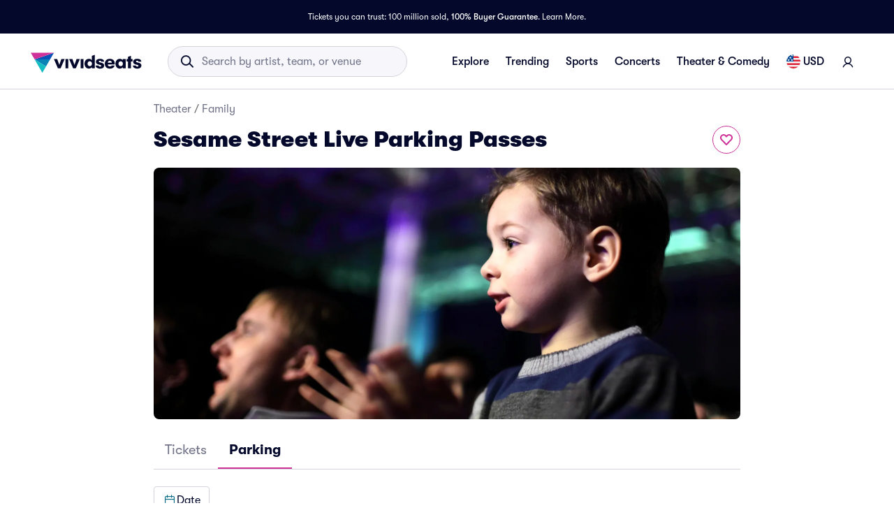

--- FILE ---
content_type: text/html; charset=utf-8
request_url: https://www.vividseats.com/sesame-street-live-parking-tickets--theater-family/performer/89767
body_size: 65701
content:
<!DOCTYPE html><html lang="en-US"><head><link rel="preload" href="https://media.vsstatic.com/image/upload/if_fc_gte_1/g_auto,q_auto,c_fill,w_1680,h_720/if_else/g_center,q_auto,c_fill,w_1680,h_720/if_end/dpr_auto,f_auto/hero/category/10-family/family-tickets-1.jpg" as="image" fetchPriority="high" data-testid="external-image-preload-link" data-next-head=""/><meta charSet="utf-8" data-next-head=""/><title data-next-head="">Sesame Street Live Parking Passes | Vivid Seats</title><meta name="description" content="Buy Sesame Street Live Parking passes from Vivid Seats! All tickets are backed by our 100% Buyer Guarantee." data-next-head=""/><meta name="keywords" content="Sesame Street Live Parking tickets, Sesame Street Live Parking passes, Sesame Street Live Parking tickets 2026, Sesame Street Live Parking passes 2026, Sesame Street Live Parking tickets 2027, " data-next-head=""/><link rel="canonical" href="https://www.vividseats.com/sesame-street-live-parking-tickets--theater-family/performer/89767" data-next-head=""/><meta property="og:image" content="https://a.vsstatic.com/mobile/app/category/family.jpg" data-next-head=""/><meta http-equiv="x-ua-compatible" content="ie=edge" data-next-head=""/><meta name="viewport" content="width=device-width, initial-scale=1, maximum-scale=5" data-next-head=""/><meta name="application-name" content="Vivid Seats" data-next-head=""/><meta name="msapplication-TileColor" content="#333333" data-next-head=""/><meta name="msapplication-config" content="https://a.vsstatic.com/common/favicon/browserconfig.xml" data-next-head=""/><meta name="theme-color" content="#ffffff" data-next-head=""/><meta name="google-play-app" content="app-id=com.vividseats.android" data-next-head=""/><meta name="itunes" content="app-id=963355757" data-next-head=""/><meta name="apple-mobile-web-app-capable" content="yes" data-next-head=""/><meta name="format-detection" content="telephone=yes" data-next-head=""/><meta property="og:site_name" content="Vivid Seats" data-next-head=""/><meta property="og:url" content="https://www.vividseats.com/sesame-street-live-parking-tickets--theater-family/performer/89767" data-next-head=""/><meta property="og:title" content="Sesame Street Live Parking Passes | Vivid Seats" data-next-head=""/><meta property="og:description" content="Buy Sesame Street Live Parking passes from Vivid Seats! All tickets are backed by our 100% Buyer Guarantee." data-next-head=""/><link rel="icon" type="image/x-icon" href="https://a.vsstatic.com/common/favicon/rebrand/favicon.ico?v=1768427064652" data-next-head=""/><link rel="apple-touch-icon" sizes="180x180" href="https://a.vsstatic.com/common/favicon/rebrand/apple-touch-icon.png" data-next-head=""/><meta name="apple-mobile-web-app-title" content="Vivid Seats" data-next-head=""/><link data-testid="android-link-meta" rel="alternate" href="android-app://com.vividseats.android/vividseats/performer/89767" data-next-head=""/><link data-testid="ios-link-meta" rel="alternate" href="ios-app://963355757/vividseats/performer/89767" data-next-head=""/><script type="application/ld+json" data-next-head="">{
	"@context": "https://schema.org",
	"@type": "BreadcrumbList",
	"itemListElement": [
		{
			"@type": "ListItem",
			"position": 1,
			"item": {
				"@id": "https://www.vividseats.com/theater",
				"name": "Theater"
			}
		},
		{
			"@type": "ListItem",
			"position": 2,
			"item": {
				"@id": "https://www.vividseats.com/theater/family",
				"name": "Family"
			}
		},
		{
			"@type": "ListItem",
			"position": 3,
			"item": {
				"@id": "https://www.vividseats.com/sesame-street-live-parking-tickets--theater-family/performer/89767",
				"name": "Sesame Street Live Parking Passes"
			}
		}
	]
}</script><meta name="emotion-insertion-point" content=""/><style data-emotion="mui-global animation-wiooy9">@-webkit-keyframes animation-wiooy9{0%{-webkit-transform:translateX(-100%);-moz-transform:translateX(-100%);-ms-transform:translateX(-100%);transform:translateX(-100%);}50%{-webkit-transform:translateX(100%);-moz-transform:translateX(100%);-ms-transform:translateX(100%);transform:translateX(100%);}100%{-webkit-transform:translateX(100%);-moz-transform:translateX(100%);-ms-transform:translateX(100%);transform:translateX(100%);}}@keyframes animation-wiooy9{0%{-webkit-transform:translateX(-100%);-moz-transform:translateX(-100%);-ms-transform:translateX(-100%);transform:translateX(-100%);}50%{-webkit-transform:translateX(100%);-moz-transform:translateX(100%);-ms-transform:translateX(100%);transform:translateX(100%);}100%{-webkit-transform:translateX(100%);-moz-transform:translateX(100%);-ms-transform:translateX(100%);transform:translateX(100%);}}</style><style data-emotion="mui-global w4yfad">:root{--spacing:8px;--shape-borderRadius:4px;--colors-gray-50:#F6F6FBFF;--colors-gray-100:#EFEFF6FF;--colors-gray-200:#D3D3DCFF;--colors-gray-300:#A0A2B3FF;--colors-gray-400:#717488FF;--colors-gray-500:#474B5EFF;--colors-gray-600:#04092CFF;--colors-white-10:#FFFFFF19;--colors-white-20:#FFFFFF33;--colors-white-30:#FFFFFF4C;--colors-white-40:#FFFFFF66;--colors-white-50:#FFFFFF7F;--colors-white-100:#FFFFFFFF;--colors-dark-10:#04092C19;--colors-dark-20:#04092C33;--colors-dark-30:#04092C4C;--colors-dark-40:#04092C66;--colors-dark-50:#04092C7F;--colors-blue-100:#D9F2FCFF;--colors-blue-200:#B3E4F9FF;--colors-blue-300:#7AD0F5FF;--colors-blue-400:#27B2EFFF;--colors-blue-500:#0983B6FF;--colors-blue-600:#065474FF;--colors-cobalt-100:#D6E6FDFF;--colors-cobalt-200:#AFCEFBFF;--colors-cobalt-300:#75AAF6FF;--colors-cobalt-400:#277CF4FF;--colors-cobalt-500:#0951B6FF;--colors-cobalt-600:#003B90FF;--colors-green-100:#E6FFEDFF;--colors-green-200:#BEF2CDFF;--colors-green-300:#85E8A1FF;--colors-green-400:#4AC76DFF;--colors-green-500:#19AA61FF;--colors-green-600:#008442FF;--colors-indigo-100:#F2F0FFFF;--colors-indigo-200:#D9D6FDFF;--colors-indigo-300:#A69FE2FF;--colors-indigo-350:#8477D9FF;--colors-indigo-400:#5D50CBFF;--colors-indigo-500:#312784FF;--colors-indigo-600:#211A58FF;--colors-lime-100:#F3F7DEFF;--colors-lime-200:#E8EF9FFF;--colors-lime-300:#C4D75DFF;--colors-lime-400:#94BE24FF;--colors-lime-500:#62A10AFF;--colors-lime-600:#2D6D1BFF;--colors-orange-100:#FFF5F0FF;--colors-orange-200:#FFD5C0FF;--colors-orange-300:#FEA071FF;--colors-orange-400:#FE894EFF;--colors-orange-500:#F76E27FF;--colors-orange-600:#D54700FF;--colors-red-100:#FEECECFF;--colors-red-200:#FFB1BAFF;--colors-red-300:#FF7079FF;--colors-red-400:#F93C3AFF;--colors-red-500:#DC1818FF;--colors-red-600:#9D0706FF;--colors-yellow-100:#FFF9D6FF;--colors-yellow-200:#FFF099FF;--colors-yellow-300:#FFE75CFF;--colors-yellow-400:#FCD72DFF;--colors-yellow-500:#FFC000FF;--colors-yellow-600:#E8A93AFF;--colors-magenta-100:#FBE5F3FF;--colors-magenta-200:#F7B4DFFF;--colors-magenta-300:#E07BBDFF;--colors-magenta-400:#CE3197FF;--colors-magenta-500:#8F1564FF;--colors-magenta-600:#440C36FF;--colors-teal-100:#DAFAFBFF;--colors-teal-200:#B5F5F8FF;--colors-teal-300:#78E4E8FF;--colors-teal-400:#13BDC3FF;--colors-teal-500:#1C94A5FF;--colors-teal-600:#086E88FF;--shadows-0:none;--shadows-1:0px 2px 1px -1px rgba(0,0,0,0.2),0px 1px 1px 0px rgba(0,0,0,0.14),0px 1px 3px 0px rgba(0,0,0,0.12);--shadows-2:0px 3px 1px -2px rgba(0,0,0,0.2),0px 2px 2px 0px rgba(0,0,0,0.14),0px 1px 5px 0px rgba(0,0,0,0.12);--shadows-3:0px 3px 3px -2px rgba(0,0,0,0.2),0px 3px 4px 0px rgba(0,0,0,0.14),0px 1px 8px 0px rgba(0,0,0,0.12);--shadows-4:0px 2px 4px -1px rgba(0,0,0,0.2),0px 4px 5px 0px rgba(0,0,0,0.14),0px 1px 10px 0px rgba(0,0,0,0.12);--shadows-5:0px 3px 5px -1px rgba(0,0,0,0.2),0px 5px 8px 0px rgba(0,0,0,0.14),0px 1px 14px 0px rgba(0,0,0,0.12);--shadows-6:0px 3px 5px -1px rgba(0,0,0,0.2),0px 6px 10px 0px rgba(0,0,0,0.14),0px 1px 18px 0px rgba(0,0,0,0.12);--shadows-7:0px 4px 5px -2px rgba(0,0,0,0.2),0px 7px 10px 1px rgba(0,0,0,0.14),0px 2px 16px 1px rgba(0,0,0,0.12);--shadows-8:0px 5px 5px -3px rgba(0,0,0,0.2),0px 8px 10px 1px rgba(0,0,0,0.14),0px 3px 14px 2px rgba(0,0,0,0.12);--shadows-9:0px 5px 6px -3px rgba(0,0,0,0.2),0px 9px 12px 1px rgba(0,0,0,0.14),0px 3px 16px 2px rgba(0,0,0,0.12);--shadows-10:0px 6px 6px -3px rgba(0,0,0,0.2),0px 10px 14px 1px rgba(0,0,0,0.14),0px 4px 18px 3px rgba(0,0,0,0.12);--shadows-11:0px 6px 7px -4px rgba(0,0,0,0.2),0px 11px 15px 1px rgba(0,0,0,0.14),0px 4px 20px 3px rgba(0,0,0,0.12);--shadows-12:0px 7px 8px -4px rgba(0,0,0,0.2),0px 12px 17px 2px rgba(0,0,0,0.14),0px 5px 22px 4px rgba(0,0,0,0.12);--shadows-13:0px 7px 8px -4px rgba(0,0,0,0.2),0px 13px 19px 2px rgba(0,0,0,0.14),0px 5px 24px 4px rgba(0,0,0,0.12);--shadows-14:0px 7px 9px -4px rgba(0,0,0,0.2),0px 14px 21px 2px rgba(0,0,0,0.14),0px 5px 26px 4px rgba(0,0,0,0.12);--shadows-15:0px 8px 9px -5px rgba(0,0,0,0.2),0px 15px 22px 2px rgba(0,0,0,0.14),0px 6px 28px 5px rgba(0,0,0,0.12);--shadows-16:0px 8px 10px -5px rgba(0,0,0,0.2),0px 16px 24px 2px rgba(0,0,0,0.14),0px 6px 30px 5px rgba(0,0,0,0.12);--shadows-17:0px 8px 11px -5px rgba(0,0,0,0.2),0px 17px 26px 2px rgba(0,0,0,0.14),0px 6px 32px 5px rgba(0,0,0,0.12);--shadows-18:0px 9px 11px -5px rgba(0,0,0,0.2),0px 18px 28px 2px rgba(0,0,0,0.14),0px 7px 34px 6px rgba(0,0,0,0.12);--shadows-19:0px 9px 12px -6px rgba(0,0,0,0.2),0px 19px 29px 2px rgba(0,0,0,0.14),0px 7px 36px 6px rgba(0,0,0,0.12);--shadows-20:0px 10px 13px -6px rgba(0,0,0,0.2),0px 20px 31px 3px rgba(0,0,0,0.14),0px 8px 38px 7px rgba(0,0,0,0.12);--shadows-21:0px 10px 13px -6px rgba(0,0,0,0.2),0px 21px 33px 3px rgba(0,0,0,0.14),0px 8px 40px 7px rgba(0,0,0,0.12);--shadows-22:0px 10px 14px -6px rgba(0,0,0,0.2),0px 22px 35px 3px rgba(0,0,0,0.14),0px 8px 42px 7px rgba(0,0,0,0.12);--shadows-23:0px 11px 14px -7px rgba(0,0,0,0.2),0px 23px 36px 3px rgba(0,0,0,0.14),0px 9px 44px 8px rgba(0,0,0,0.12);--shadows-24:0px 11px 15px -7px rgba(0,0,0,0.2),0px 24px 38px 3px rgba(0,0,0,0.14),0px 9px 46px 8px rgba(0,0,0,0.12);--zIndex-mobileStepper:1000;--zIndex-fab:1050;--zIndex-speedDial:1050;--zIndex-appBar:1100;--zIndex-drawer:1200;--zIndex-modal:1300;--zIndex-snackbar:1400;--zIndex-tooltip:1500;--font-creditCardLabel:500 0.875rem;--font-stepLabel:500 1rem;--font-title-sm:700 1.125rem/1.40625rem;--font-title-md:700 1.25rem/1.5625rem;--font-title-lg:800 1.5rem/1.875rem;--font-title-xl:800 2rem/2.5rem;--font-title-xxl:800 2.5rem/3.125rem;--font-subtitle-sm:400 1rem/1.25rem;--font-subtitle-md:400 1.125rem/1.375rem;--font-subtitle-lg:400 1.25rem/1.5625rem;--font-subtitle-xl:400 1.5rem/1.875rem;--font-subtitle-xxl:400 2rem/2.5rem;--font-overline:700 0.75rem/0.9375rem 'GT-Walsheim',sans-serif;--font-body-bold:700 1rem/1.5rem;--font-body-medium:500 1rem/1.5rem;--font-body-regular:400 1rem/1.5rem;--font-body-link:400 1rem/1.5rem;--font-small-bold:700 0.875rem/1.3125rem;--font-small-medium:500 0.875rem/1.3125rem;--font-small-regular:400 0.875rem/1.3125rem;--font-caption-bold:700 0.75rem/1.125rem;--font-caption-medium:500 0.75rem/1.125rem;--font-caption-regular:400 0.75rem/1.125rem;--font-footnote-regular:400 0.625rem/0.9375rem;--font-footnote-bold:700 0.625rem/0.9375rem;--font-button:500 0.875rem/1.75 'GT-Walsheim',sans-serif;--font-textfield-small:400 0.875rem/1.3125rem;--font-textfield-medium:400 1rem/1.5rem;--font-h1:300 6rem/1.167 'GT-Walsheim',sans-serif;--font-h2:300 3.75rem/1.2 'GT-Walsheim',sans-serif;--font-h3:400 3rem/1.167 'GT-Walsheim',sans-serif;--font-h4:400 2.125rem/1.235 'GT-Walsheim',sans-serif;--font-h5:400 1.5rem/1.334 'GT-Walsheim',sans-serif;--font-h6:500 1.25rem/1.6 'GT-Walsheim',sans-serif;--font-subtitle1:400 1rem/1.75 'GT-Walsheim',sans-serif;--font-subtitle2:500 0.875rem/1.57 'GT-Walsheim',sans-serif;--font-body1:400 1rem/1.5 'GT-Walsheim',sans-serif;--font-body2:400 0.875rem/1.43 'GT-Walsheim',sans-serif;--font-caption:400 0.75rem/1.66 'GT-Walsheim',sans-serif;--font-inherit:inherit inherit/inherit inherit;}:root{-webkit-print-color-scheme:light;color-scheme:light;--palette-gray-50:#F6F6FBFF;--palette-gray-100:#EFEFF6FF;--palette-gray-200:#D3D3DCFF;--palette-gray-300:#A0A2B3FF;--palette-gray-400:#717488FF;--palette-gray-500:#474B5EFF;--palette-gray-600:#04092CFF;--palette-white-10:#FFFFFF19;--palette-white-20:#FFFFFF33;--palette-white-30:#FFFFFF4C;--palette-white-40:#FFFFFF66;--palette-white-50:#FFFFFF7F;--palette-white-100:#FFFFFFFF;--palette-dark-10:#04092C19;--palette-dark-20:#04092C33;--palette-dark-30:#04092C4C;--palette-dark-40:#04092C66;--palette-dark-50:#04092C7F;--palette-blue-100:#D9F2FCFF;--palette-blue-200:#B3E4F9FF;--palette-blue-300:#7AD0F5FF;--palette-blue-400:#27B2EFFF;--palette-blue-500:#0983B6FF;--palette-blue-600:#065474FF;--palette-cobalt-100:#D6E6FDFF;--palette-cobalt-200:#AFCEFBFF;--palette-cobalt-300:#75AAF6FF;--palette-cobalt-400:#277CF4FF;--palette-cobalt-500:#0951B6FF;--palette-cobalt-600:#003B90FF;--palette-green-100:#E6FFEDFF;--palette-green-200:#BEF2CDFF;--palette-green-300:#85E8A1FF;--palette-green-400:#4AC76DFF;--palette-green-500:#19AA61FF;--palette-green-600:#008442FF;--palette-indigo-100:#F2F0FFFF;--palette-indigo-200:#D9D6FDFF;--palette-indigo-300:#A69FE2FF;--palette-indigo-350:#8477D9FF;--palette-indigo-400:#5D50CBFF;--palette-indigo-500:#312784FF;--palette-indigo-600:#211A58FF;--palette-lime-100:#F3F7DEFF;--palette-lime-200:#E8EF9FFF;--palette-lime-300:#C4D75DFF;--palette-lime-400:#94BE24FF;--palette-lime-500:#62A10AFF;--palette-lime-600:#2D6D1BFF;--palette-orange-100:#FFF5F0FF;--palette-orange-200:#FFD5C0FF;--palette-orange-300:#FEA071FF;--palette-orange-400:#FE894EFF;--palette-orange-500:#F76E27FF;--palette-orange-600:#D54700FF;--palette-red-100:#FEECECFF;--palette-red-200:#FFB1BAFF;--palette-red-300:#FF7079FF;--palette-red-400:#F93C3AFF;--palette-red-500:#DC1818FF;--palette-red-600:#9D0706FF;--palette-yellow-100:#FFF9D6FF;--palette-yellow-200:#FFF099FF;--palette-yellow-300:#FFE75CFF;--palette-yellow-400:#FCD72DFF;--palette-yellow-500:#FFC000FF;--palette-yellow-600:#E8A93AFF;--palette-magenta-100:#FBE5F3FF;--palette-magenta-200:#F7B4DFFF;--palette-magenta-300:#E07BBDFF;--palette-magenta-400:#CE3197FF;--palette-magenta-500:#8F1564FF;--palette-magenta-600:#440C36FF;--palette-teal-100:#DAFAFBFF;--palette-teal-200:#B5F5F8FF;--palette-teal-300:#78E4E8FF;--palette-teal-400:#13BDC3FF;--palette-teal-500:#1C94A5FF;--palette-teal-600:#086E88FF;--palette-primary-lightest:#FBE5F3FF;--palette-primary-lighter:#F7B4DFFF;--palette-primary-light:#E07BBDFF;--palette-primary-main:#CE3197FF;--palette-primary-dark:#8F1564FF;--palette-primary-darker:#440C36FF;--palette-primary-contrastText:#fff;--palette-primary-mainChannel:206 49 151;--palette-primary-lightChannel:224 123 189;--palette-primary-darkChannel:143 21 100;--palette-primary-contrastTextChannel:255 255 255;--palette-neutral-lightest:#FFFFFFFF;--palette-neutral-lighter:#F6F6FBFF;--palette-neutral-light:#D3D3DCFF;--palette-neutral-main:#04092CFF;--palette-neutral-dark:#474B5EFF;--palette-neutral-darker:#717488FF;--palette-neutral-contrastText:#EFEFF6FF;--palette-neutral-mainChannel:4 9 44;--palette-neutral-lightChannel:211 211 220;--palette-neutral-darkChannel:71 75 94;--palette-neutral-contrastTextChannel:239 239 246;--palette-secondary-lightest:#DAFAFBFF;--palette-secondary-lighter:#B5F5F8FF;--palette-secondary-light:#78E4E8FF;--palette-secondary-main:#13BDC3FF;--palette-secondary-dark:#1C94A5FF;--palette-secondary-darker:#086E88FF;--palette-secondary-contrastText:rgba(0, 0, 0, 0.87);--palette-secondary-mainChannel:19 189 195;--palette-secondary-lightChannel:120 228 232;--palette-secondary-darkChannel:28 148 165;--palette-secondary-contrastTextChannel:0 0 0;--palette-error-main:#DC1818FF;--palette-error-light:rgba(227, 70, 70, 1);--palette-error-dark:rgba(154, 16, 16, 1);--palette-error-contrastText:#fff;--palette-error-mainChannel:220 24 24;--palette-error-lightChannel:227 70 70;--palette-error-darkChannel:154 16 16;--palette-error-contrastTextChannel:255 255 255;--palette-common-black:#000;--palette-common-white:#fff;--palette-common-background:#fff;--palette-common-onBackground:#000;--palette-common-backgroundChannel:255 255 255;--palette-common-onBackgroundChannel:0 0 0;--palette-warning-main:#ed6c02;--palette-warning-light:#ff9800;--palette-warning-dark:#e65100;--palette-warning-contrastText:#fff;--palette-warning-mainChannel:237 108 2;--palette-warning-lightChannel:255 152 0;--palette-warning-darkChannel:230 81 0;--palette-warning-contrastTextChannel:255 255 255;--palette-info-main:#0288d1;--palette-info-light:#03a9f4;--palette-info-dark:#01579b;--palette-info-contrastText:#fff;--palette-info-mainChannel:2 136 209;--palette-info-lightChannel:3 169 244;--palette-info-darkChannel:1 87 155;--palette-info-contrastTextChannel:255 255 255;--palette-success-main:#2e7d32;--palette-success-light:#4caf50;--palette-success-dark:#1b5e20;--palette-success-contrastText:#fff;--palette-success-mainChannel:46 125 50;--palette-success-lightChannel:76 175 80;--palette-success-darkChannel:27 94 32;--palette-success-contrastTextChannel:255 255 255;--palette-grey-50:#fafafa;--palette-grey-100:#f5f5f5;--palette-grey-200:#eeeeee;--palette-grey-300:#e0e0e0;--palette-grey-400:#bdbdbd;--palette-grey-500:#9e9e9e;--palette-grey-600:#757575;--palette-grey-700:#616161;--palette-grey-800:#424242;--palette-grey-900:#212121;--palette-grey-A100:#f5f5f5;--palette-grey-A200:#eeeeee;--palette-grey-A400:#bdbdbd;--palette-grey-A700:#616161;--palette-text-primary:rgba(0, 0, 0, 0.87);--palette-text-secondary:rgba(0, 0, 0, 0.6);--palette-text-disabled:rgba(0, 0, 0, 0.38);--palette-text-primaryChannel:0 0 0;--palette-text-secondaryChannel:0 0 0;--palette-divider:rgba(0, 0, 0, 0.12);--palette-background-paper:#fff;--palette-background-default:#fff;--palette-background-defaultChannel:255 255 255;--palette-background-paperChannel:255 255 255;--palette-action-active:rgba(0, 0, 0, 0.54);--palette-action-hover:rgba(0, 0, 0, 0.04);--palette-action-hoverOpacity:0.04;--palette-action-selected:rgba(0, 0, 0, 0.08);--palette-action-selectedOpacity:0.08;--palette-action-disabled:rgba(0, 0, 0, 0.26);--palette-action-disabledBackground:rgba(0, 0, 0, 0.12);--palette-action-disabledOpacity:0.38;--palette-action-focus:rgba(0, 0, 0, 0.12);--palette-action-focusOpacity:0.12;--palette-action-activatedOpacity:0.12;--palette-action-activeChannel:0 0 0;--palette-action-selectedChannel:0 0 0;--palette-Alert-errorColor:rgba(90, 28, 28, 1);--palette-Alert-infoColor:rgb(1, 67, 97);--palette-Alert-successColor:rgb(30, 70, 32);--palette-Alert-warningColor:rgb(102, 60, 0);--palette-Alert-errorFilledBg:var(--palette-error-main, #DC1818FF);--palette-Alert-infoFilledBg:var(--palette-info-main, #0288d1);--palette-Alert-successFilledBg:var(--palette-success-main, #2e7d32);--palette-Alert-warningFilledBg:var(--palette-warning-main, #ed6c02);--palette-Alert-errorFilledColor:#fff;--palette-Alert-infoFilledColor:#fff;--palette-Alert-successFilledColor:#fff;--palette-Alert-warningFilledColor:#fff;--palette-Alert-errorStandardBg:rgba(252, 236, 236, 1);--palette-Alert-infoStandardBg:rgb(229, 246, 253);--palette-Alert-successStandardBg:rgb(237, 247, 237);--palette-Alert-warningStandardBg:rgb(255, 244, 229);--palette-Alert-errorIconColor:var(--palette-error-main, #DC1818FF);--palette-Alert-infoIconColor:var(--palette-info-main, #0288d1);--palette-Alert-successIconColor:var(--palette-success-main, #2e7d32);--palette-Alert-warningIconColor:var(--palette-warning-main, #ed6c02);--palette-AppBar-defaultBg:var(--palette-grey-100, #f5f5f5);--palette-Avatar-defaultBg:var(--palette-grey-400, #bdbdbd);--palette-Button-inheritContainedBg:var(--palette-grey-300, #e0e0e0);--palette-Button-inheritContainedHoverBg:var(--palette-grey-A100, #f5f5f5);--palette-Chip-defaultBorder:var(--palette-grey-400, #bdbdbd);--palette-Chip-defaultAvatarColor:var(--palette-grey-700, #616161);--palette-Chip-defaultIconColor:var(--palette-grey-700, #616161);--palette-FilledInput-bg:rgba(0, 0, 0, 0.06);--palette-FilledInput-hoverBg:rgba(0, 0, 0, 0.09);--palette-FilledInput-disabledBg:rgba(0, 0, 0, 0.12);--palette-LinearProgress-primaryBg:rgba(236, 176, 215, 1);--palette-LinearProgress-secondaryBg:rgba(165, 229, 232, 1);--palette-LinearProgress-errorBg:rgba(241, 167, 167, 1);--palette-LinearProgress-infoBg:rgb(158, 209, 237);--palette-LinearProgress-successBg:rgb(175, 205, 177);--palette-LinearProgress-warningBg:rgb(248, 199, 158);--palette-Skeleton-bg:rgba(var(--palette-text-primaryChannel, undefined) / 0.11);--palette-Slider-primaryTrack:rgba(236, 176, 215, 1);--palette-Slider-secondaryTrack:rgba(165, 229, 232, 1);--palette-Slider-errorTrack:rgba(241, 167, 167, 1);--palette-Slider-infoTrack:rgb(158, 209, 237);--palette-Slider-successTrack:rgb(175, 205, 177);--palette-Slider-warningTrack:rgb(248, 199, 158);--palette-SnackbarContent-bg:rgb(50, 50, 50);--palette-SnackbarContent-color:#fff;--palette-SpeedDialAction-fabHoverBg:rgb(216, 216, 216);--palette-StepConnector-border:var(--palette-grey-400, #bdbdbd);--palette-StepContent-border:var(--palette-grey-400, #bdbdbd);--palette-Switch-defaultColor:var(--palette-common-white, #fff);--palette-Switch-defaultDisabledColor:var(--palette-grey-100, #f5f5f5);--palette-Switch-primaryDisabledColor:rgba(236, 176, 215, 1);--palette-Switch-secondaryDisabledColor:rgba(165, 229, 232, 1);--palette-Switch-errorDisabledColor:rgba(241, 167, 167, 1);--palette-Switch-infoDisabledColor:rgb(158, 209, 237);--palette-Switch-successDisabledColor:rgb(175, 205, 177);--palette-Switch-warningDisabledColor:rgb(248, 199, 158);--palette-TableCell-border:rgba(224, 224, 224, 1);--palette-Tooltip-bg:rgba(97, 97, 97, 0.92);--palette-dividerChannel:0 0 0;--opacity-inputPlaceholder:0.42;--opacity-inputUnderline:0.42;--opacity-switchTrackDisabled:0.12;--opacity-switchTrack:0.38;}</style><style data-emotion="mui 6su6fj 1ayqvhb 6wlr9t 1dw0yje 1dwiwkb 51eq8m 1emchqo 1nd5pgh 1uul7gr 6eyi3z 1t7hoii y05qfq cg54c1 i8yde5 b8szdl 17do188 ucm95x 1458ua5 jifdqh 1lrj5mt 1bv52wn kh4685 1fmntk1 1pgnteb yxi6ms 1gqbo3h pc7loe 178k6i8 1insuh9 1wl3fj7 m4kd1w xqeok0 19f7kc0 1b4fqit 1at80ur 1evnhfv oz27hc n0gdrl 1emumc3 ihrt1b dy6rqj td2x0f">.mui-6su6fj{-webkit-flex-shrink:0;-ms-flex-negative:0;flex-shrink:0;}.mui-1ayqvhb{margin:0;font-size:0.75rem;font-weight:400;line-height:1.125rem;text-align:var(--Typography-textAlign);font-family:'GT-Walsheim',sans-serif;}.mui-6wlr9t{-webkit-flex-shrink:0;-ms-flex-negative:0;flex-shrink:0;margin-top:1rem;gap:0.25rem;display:grid;}.mui-1dw0yje{-webkit-flex-shrink:0;-ms-flex-negative:0;flex-shrink:0;margin-bottom:0.5rem;}.mui-1dwiwkb{margin:0;font-family:'GT-Walsheim',sans-serif;font-weight:400;font-size:1rem;line-height:1.5;color:var(--palette-text-secondary);font-family:'GT-Walsheim',sans-serif;}.mui-1dwiwkb .MuiBreadcrumbs-separator{margin-left:0.25rem;margin-right:0.25rem;}.mui-51eq8m{display:-webkit-box;display:-webkit-flex;display:-ms-flexbox;display:flex;-webkit-box-flex-wrap:wrap;-webkit-flex-wrap:wrap;-ms-flex-wrap:wrap;flex-wrap:wrap;-webkit-align-items:center;-webkit-box-align:center;-ms-flex-align:center;align-items:center;padding:0;margin:0;list-style:none;}.mui-1emchqo{margin:0;font:inherit;line-height:inherit;letter-spacing:inherit;font-family:'GT-Walsheim',sans-serif;color:var(--palette-neutral-darker);-webkit-text-decoration:none;text-decoration:none;color:var(--palette-neutral-darker);}.mui-1emchqo:hover{-webkit-text-decoration:underline;text-decoration:underline;}.mui-1nd5pgh{display:-webkit-box;display:-webkit-flex;display:-ms-flexbox;display:flex;-webkit-user-select:none;-moz-user-select:none;-ms-user-select:none;user-select:none;margin-left:8px;margin-right:8px;}.mui-1uul7gr{-webkit-flex-shrink:0;-ms-flex-negative:0;flex-shrink:0;display:-webkit-box;display:-webkit-flex;display:-ms-flexbox;display:flex;-webkit-align-items:flex-start;-webkit-box-align:flex-start;-ms-flex-align:flex-start;align-items:flex-start;-webkit-box-pack:justify;-webkit-justify-content:space-between;justify-content:space-between;gap:1rem;}.mui-6eyi3z{margin:0;font-family:'GT-Walsheim',sans-serif;font-weight:400;font-size:1rem;line-height:1.5;font-weight:800;font-family:'GT-Walsheim',sans-serif;}.mui-1t7hoii{display:block;background-color:var(--palette-Skeleton-bg);height:1.2em;border-radius:var(--shape-borderRadius);position:relative;overflow:hidden;-webkit-mask-image:-webkit-radial-gradient(white, black);}.mui-1t7hoii::after{background:linear-gradient(
                90deg,
                transparent,
                var(--palette-action-hover),
                transparent
              );content:"";position:absolute;-webkit-transform:translateX(-100%);-moz-transform:translateX(-100%);-ms-transform:translateX(-100%);transform:translateX(-100%);bottom:0;left:0;right:0;top:0;}.mui-1t7hoii::after{-webkit-animation:animation-wiooy9 2s linear 0.5s infinite;animation:animation-wiooy9 2s linear 0.5s infinite;}.mui-1t7hoii.MuiSkeleton-rounded{background-color:#D3D3DCFF;border-radius:32px;}.mui-1t7hoii.MuiSkeleton-rectangular{background-color:#EFEFF6FF;border-radius:4px;}.mui-y05qfq{-webkit-flex-shrink:0;-ms-flex-negative:0;flex-shrink:0;margin-top:calc(2 * var(--spacing));}.mui-cg54c1{overflow:hidden;min-height:48px;-webkit-overflow-scrolling:touch;display:-webkit-box;display:-webkit-flex;display:-ms-flexbox;display:flex;border-bottom:1px solid #EFEFF6FF;}@media (max-width:599.95px){.mui-cg54c1 .MuiTabs-scrollButtons{display:none;}}.mui-i8yde5{overflow-x:auto;overflow-y:hidden;scrollbar-width:none;}.mui-i8yde5::-webkit-scrollbar{display:none;}.mui-b8szdl{position:relative;display:inline-block;-webkit-flex:1 1 auto;-ms-flex:1 1 auto;flex:1 1 auto;white-space:nowrap;scrollbar-width:none;overflow-x:auto;overflow-y:hidden;}.mui-b8szdl::-webkit-scrollbar{display:none;}.mui-17do188{display:-webkit-box;display:-webkit-flex;display:-ms-flexbox;display:flex;}.mui-ucm95x{display:-webkit-inline-box;display:-webkit-inline-flex;display:-ms-inline-flexbox;display:inline-flex;-webkit-align-items:center;-webkit-box-align:center;-ms-flex-align:center;align-items:center;-webkit-box-pack:center;-ms-flex-pack:center;-webkit-justify-content:center;justify-content:center;position:relative;box-sizing:border-box;-webkit-tap-highlight-color:transparent;background-color:transparent;outline:0;border:0;margin:0;border-radius:0;padding:0;cursor:pointer;-webkit-user-select:none;-moz-user-select:none;-ms-user-select:none;user-select:none;vertical-align:middle;-moz-appearance:none;-webkit-appearance:none;-webkit-text-decoration:none;text-decoration:none;color:inherit;font-family:'GT-Walsheim',sans-serif;font-weight:500;font-size:0.875rem;line-height:1.25;text-transform:none;max-width:360px;min-width:90px;position:relative;min-height:48px;-webkit-flex-shrink:0;-ms-flex-negative:0;flex-shrink:0;padding:12px 16px;overflow:hidden;white-space:normal;text-align:center;-webkit-flex-direction:row;-ms-flex-direction:row;flex-direction:row;color:var(--palette-text-secondary);color:#717488FF;font-weight:normal;}.mui-ucm95x::-moz-focus-inner{border-style:none;}.mui-ucm95x.Mui-disabled{pointer-events:none;cursor:default;}@media print{.mui-ucm95x{-webkit-print-color-adjust:exact;color-adjust:exact;}}.mui-ucm95x:disabled{color:#A0A2B3FF;}.mui-ucm95x:hover{color:#474B5EFF;}.mui-ucm95x.Mui-selected{color:var(--palette-primary-main);}.mui-ucm95x.Mui-disabled{color:var(--palette-text-disabled);}.mui-ucm95x.Mui-selected{color:#04092CFF;font-weight:bold;}.mui-1458ua5{position:absolute;height:2px;bottom:0;width:100%;-webkit-transition:all 300ms cubic-bezier(0.4, 0, 0.2, 1) 0ms;transition:all 300ms cubic-bezier(0.4, 0, 0.2, 1) 0ms;background-color:var(--palette-primary-main);}.mui-jifdqh{-webkit-flex-shrink:0;-ms-flex-negative:0;flex-shrink:0;display:-webkit-box;display:-webkit-flex;display:-ms-flexbox;display:flex;-webkit-box-flex:1;-webkit-flex-grow:1;-ms-flex-positive:1;flex-grow:1;}.mui-1lrj5mt{-webkit-flex-shrink:0;-ms-flex-negative:0;flex-shrink:0;-webkit-box-flex:1;-webkit-flex-grow:1;-ms-flex-positive:1;flex-grow:1;}.mui-1bv52wn{margin:0;font-size:1.125rem;font-weight:700;line-height:1.40625rem;font-family:'GT-Walsheim',sans-serif;}.mui-kh4685{margin:0;font-family:'GT-Walsheim',sans-serif;font-weight:700;font-size:0.75rem;line-height:0.9375rem;text-transform:uppercase;letter-spacing:0.075rem;font-family:'GT-Walsheim',sans-serif;color:var(--palette-gray-600);}.mui-1fmntk1{margin:0;font-size:0.875rem;font-weight:700;line-height:1.3125rem;overflow:hidden;text-overflow:ellipsis;white-space:nowrap;font-family:'GT-Walsheim',sans-serif;color:#CE3197FF;}.mui-1pgnteb{margin:0;font-family:'GT-Walsheim',sans-serif;font-weight:400;font-size:0.75rem;line-height:1.66;font-family:'GT-Walsheim',sans-serif;color:var(--palette-gray-600);}.mui-yxi6ms{-webkit-flex-shrink:0;-ms-flex-negative:0;flex-shrink:0;display:-webkit-box;display:-webkit-flex;display:-ms-flexbox;display:flex;-webkit-align-items:center;-webkit-box-align:center;-ms-flex-align:center;align-items:center;padding-top:calc(0.5 * var(--spacing));}.mui-1gqbo3h{margin:0;font-size:0.75rem;font-weight:500;line-height:1.125rem;font-family:'GT-Walsheim',sans-serif;}.mui-pc7loe{margin:0;font-size:0.875rem;font-weight:500;line-height:1.3125rem;font-family:'GT-Walsheim',sans-serif;color:var(--palette-gray-600);}.mui-178k6i8{-webkit-flex-shrink:0;-ms-flex-negative:0;flex-shrink:0;display:-webkit-box;display:-webkit-flex;display:-ms-flexbox;display:flex;}.mui-1insuh9{margin:0;font-size:0.875rem;font-weight:400;line-height:1.3125rem;display:inline;font-family:'GT-Walsheim',sans-serif;color:var(--palette-gray-600);}.mui-1wl3fj7{margin:0;font-size:0.875rem;font-weight:400;line-height:1.3125rem;display:inline;font-family:'GT-Walsheim',sans-serif;color:var(--palette-gray-500);}.mui-m4kd1w{-webkit-flex-shrink:0;-ms-flex-negative:0;flex-shrink:0;-webkit-align-items:center;-webkit-box-align:center;-ms-flex-align:center;align-items:center;gap:calc(1 * var(--spacing));}@media (min-width:0px){.mui-m4kd1w{display:-webkit-box;display:-webkit-flex;display:-ms-flexbox;display:flex;}}@media (min-width:900px){.mui-m4kd1w{display:none;}}.mui-xqeok0{margin:0;font-size:0.875rem;font-weight:400;line-height:1.3125rem;font-family:'GT-Walsheim',sans-serif;color:var(--palette-gray-600);}.mui-19f7kc0{display:-webkit-inline-box;display:-webkit-inline-flex;display:-ms-inline-flexbox;display:inline-flex;-webkit-align-items:center;-webkit-box-align:center;-ms-flex-align:center;align-items:center;-webkit-box-pack:center;-ms-flex-pack:center;-webkit-justify-content:center;justify-content:center;position:relative;box-sizing:border-box;-webkit-tap-highlight-color:transparent;background-color:transparent;outline:0;border:0;margin:0;border-radius:0;padding:0;cursor:pointer;-webkit-user-select:none;-moz-user-select:none;-ms-user-select:none;user-select:none;vertical-align:middle;-moz-appearance:none;-webkit-appearance:none;-webkit-text-decoration:none;text-decoration:none;color:inherit;font-family:'GT-Walsheim',sans-serif;font-weight:500;font-size:0.875rem;line-height:1.75;text-transform:none;min-width:64px;padding:6px 16px;border:0;border-radius:var(--shape-borderRadius);-webkit-transition:background-color 250ms cubic-bezier(0.4, 0, 0.2, 1) 0ms,box-shadow 250ms cubic-bezier(0.4, 0, 0.2, 1) 0ms,border-color 250ms cubic-bezier(0.4, 0, 0.2, 1) 0ms,color 250ms cubic-bezier(0.4, 0, 0.2, 1) 0ms;transition:background-color 250ms cubic-bezier(0.4, 0, 0.2, 1) 0ms,box-shadow 250ms cubic-bezier(0.4, 0, 0.2, 1) 0ms,border-color 250ms cubic-bezier(0.4, 0, 0.2, 1) 0ms,color 250ms cubic-bezier(0.4, 0, 0.2, 1) 0ms;padding:5px 15px;border:1px solid currentColor;border-color:var(--variant-outlinedBorder, currentColor);background-color:var(--variant-outlinedBg);color:var(--variant-outlinedColor);--variant-textColor:var(--palette-primary-main);--variant-outlinedColor:var(--palette-primary-main);--variant-outlinedBorder:rgba(var(--palette-primary-mainChannel) / 0.5);--variant-containedColor:var(--palette-primary-contrastText);--variant-containedBg:var(--palette-primary-main);padding:3px 9px;font-size:0.8125rem;-webkit-transition:background-color 250ms cubic-bezier(0.4, 0, 0.2, 1) 0ms,box-shadow 250ms cubic-bezier(0.4, 0, 0.2, 1) 0ms,border-color 250ms cubic-bezier(0.4, 0, 0.2, 1) 0ms;transition:background-color 250ms cubic-bezier(0.4, 0, 0.2, 1) 0ms,box-shadow 250ms cubic-bezier(0.4, 0, 0.2, 1) 0ms,border-color 250ms cubic-bezier(0.4, 0, 0.2, 1) 0ms;height:2rem;min-width:2rem;padding-top:0.25rem;padding-bottom:0.25rem;gap:0.25rem;color:#CE3197FF;border-color:#CE3197FF;padding-left:0.75rem;padding-right:0.75rem;white-space:nowrap;}.mui-19f7kc0::-moz-focus-inner{border-style:none;}.mui-19f7kc0.Mui-disabled{pointer-events:none;cursor:default;}@media print{.mui-19f7kc0{-webkit-print-color-adjust:exact;color-adjust:exact;}}.mui-19f7kc0:disabled{color:#A0A2B3FF;}.mui-19f7kc0:hover{color:#474B5EFF;}.mui-19f7kc0:hover{-webkit-text-decoration:none;text-decoration:none;}.mui-19f7kc0.Mui-disabled{color:var(--palette-action-disabled);}.mui-19f7kc0.Mui-disabled{border:1px solid var(--palette-action-disabledBackground);}@media (hover: hover){.mui-19f7kc0:hover{--variant-containedBg:var(--palette-primary-dark);--variant-textBg:rgba(var(--palette-primary-mainChannel) / var(--palette-action-hoverOpacity));--variant-outlinedBorder:var(--palette-primary-main);--variant-outlinedBg:rgba(var(--palette-primary-mainChannel) / var(--palette-action-hoverOpacity));}}.mui-19f7kc0.MuiButton-loading{color:transparent;}.mui-19f7kc0:hover{background-color:#FBE5F3FF;color:#CE3197FF;border-color:#CE3197FF;}.mui-19f7kc0:active{background-color:#FBE5F3FF;color:#8F1564FF;border-color:#8F1564FF;}.mui-19f7kc0:disabled{color:#A0A2B3FF;border-color:#D3D3DCFF;}.mui-1b4fqit{margin:0;font-size:0.875rem;font-weight:400;line-height:1.3125rem;font-family:'GT-Walsheim',sans-serif;}.mui-1at80ur{-webkit-flex-shrink:0;-ms-flex-negative:0;flex-shrink:0;margin-top:calc(3 * var(--spacing));margin-bottom:calc(2 * var(--spacing));}.mui-1evnhfv{-webkit-flex-shrink:0;-ms-flex-negative:0;flex-shrink:0;margin-bottom:calc(3 * var(--spacing));}.mui-oz27hc{margin:0;font-size:1.25rem;font-weight:700;line-height:1.5625rem;font-family:'GT-Walsheim',sans-serif;}.mui-n0gdrl{margin:0;font-size:1rem;font-weight:400;line-height:1.5rem;font-family:'GT-Walsheim',sans-serif;}.mui-1emumc3{margin:0;font-size:1.125rem;font-weight:700;line-height:1.40625rem;line-height:1.75;font-family:'GT-Walsheim',sans-serif;}.mui-ihrt1b{margin:0;font-size:0.875rem;font-weight:400;line-height:1.3125rem;margin-top:calc(2 * var(--spacing));margin-bottom:calc(4 * var(--spacing));font-family:'GT-Walsheim',sans-serif;}.mui-dy6rqj{margin:0;font-size:0.75rem;font-weight:700;line-height:1.125rem;font-family:'GT-Walsheim',sans-serif;}.mui-td2x0f{margin:0;font-size:0.875rem;font-weight:400;line-height:1.3125rem;font-family:'GT-Walsheim',sans-serif;color:#A0A2B3FF;}</style><link rel="preconnect" href="//d1gwnrwaeu7bya.cloudfront.net"/><link rel="preconnect" href="https://a.vsstatic.com"/><link rel="preconnect" href="//vivid-assets.s3.amazonaws.com"/><link rel="preload" href="https://a.vsstatic.com/font/poppins-regular.woff2" type="font/woff2" as="font" crossorigin="anonymous"/><link rel="preload" href="https://a.vsstatic.com/font/poppins-semibold.woff2" type="font/woff2" as="font" crossorigin="anonymous"/><link rel="preload" href="https://a.vsstatic.com/font/poppins-bold.woff2" type="font/woff2" as="font" crossorigin="anonymous"/><link rel="preload" href="https://a.vsstatic.com/font/poppins-extrabold.woff2" type="font/woff2" as="font" crossorigin="anonymous"/><link rel="preload" href="https://a.vsstatic.com/font/GT-Walsheim-Regular.woff2" type="font/woff2" as="font" crossorigin="anonymous"/><link rel="preload" href="https://a.vsstatic.com/font/GT-Walsheim-Medium.woff2" type="font/woff2" as="font" crossorigin="anonymous"/><link rel="preload" href="https://a.vsstatic.com/font/GT-Walsheim-Bold.woff2" type="font/woff2" as="font" crossorigin="anonymous"/><link rel="preload" href="https://a.vsstatic.com/font/GT-Walsheim-Black.woff2" type="font/woff2" as="font" crossorigin="anonymous"/><script id="gaCreate" data-nscript="beforeInteractive" crossorigin="anonymous">
        window.dataLayer=window.dataLayer||[];
        function gtag(){dataLayer.push(arguments);};
        gtag('consent', 'default', {"ad_storage":"granted","ad_user_data":"granted","ad_personalization":"granted","analytics_storage":"granted","personalization_storage":"granted","region":["US","CA"]});
        gtag('consent', 'update', {"ad_storage":"granted","ad_user_data":"granted","ad_personalization":"granted","analytics_storage":"granted","personalization_storage":"granted"});
    </script><link rel="preload" href="/athena-assets/1fdefec7/prod/next-assets/_next/static/css/e8136cee590ee824.css" as="style" crossorigin="anonymous"/><link rel="stylesheet" href="/athena-assets/1fdefec7/prod/next-assets/_next/static/css/e8136cee590ee824.css" crossorigin="anonymous" data-n-g=""/><link rel="preload" href="/athena-assets/1fdefec7/prod/next-assets/_next/static/css/ae308d8190e5cfe1.css" as="style" crossorigin="anonymous"/><link rel="stylesheet" href="/athena-assets/1fdefec7/prod/next-assets/_next/static/css/ae308d8190e5cfe1.css" crossorigin="anonymous" data-n-p=""/><link rel="preload" href="/athena-assets/1fdefec7/prod/next-assets/_next/static/css/1bf2f73cfea45bf2.css" as="style" crossorigin="anonymous"/><link rel="stylesheet" href="/athena-assets/1fdefec7/prod/next-assets/_next/static/css/1bf2f73cfea45bf2.css" crossorigin="anonymous" data-n-p=""/><link rel="preload" href="/athena-assets/1fdefec7/prod/next-assets/_next/static/css/d0e397d633c4ec9c.css" as="style" crossorigin="anonymous"/><link rel="stylesheet" href="/athena-assets/1fdefec7/prod/next-assets/_next/static/css/d0e397d633c4ec9c.css" crossorigin="anonymous"/><link rel="preload" href="/athena-assets/1fdefec7/prod/next-assets/_next/static/css/67654e260691a1eb.css" as="style" crossorigin="anonymous"/><link rel="stylesheet" href="/athena-assets/1fdefec7/prod/next-assets/_next/static/css/67654e260691a1eb.css" crossorigin="anonymous"/><link rel="preload" href="/athena-assets/1fdefec7/prod/next-assets/_next/static/css/8e8d9bf2a2e9b7a3.css" as="style" crossorigin="anonymous"/><link rel="stylesheet" href="/athena-assets/1fdefec7/prod/next-assets/_next/static/css/8e8d9bf2a2e9b7a3.css" crossorigin="anonymous"/><link rel="preload" href="/athena-assets/1fdefec7/prod/next-assets/_next/static/css/13d0a9c51dc5fbc7.css" as="style" crossorigin="anonymous"/><link rel="stylesheet" href="/athena-assets/1fdefec7/prod/next-assets/_next/static/css/13d0a9c51dc5fbc7.css" crossorigin="anonymous"/><link rel="preload" href="/athena-assets/1fdefec7/prod/next-assets/_next/static/css/9645138c67133047.css" as="style" crossorigin="anonymous"/><link rel="stylesheet" href="/athena-assets/1fdefec7/prod/next-assets/_next/static/css/9645138c67133047.css" crossorigin="anonymous"/><link rel="preload" href="/athena-assets/1fdefec7/prod/next-assets/_next/static/css/38511d5b5e7c4cd6.css" as="style" crossorigin="anonymous"/><link rel="stylesheet" href="/athena-assets/1fdefec7/prod/next-assets/_next/static/css/38511d5b5e7c4cd6.css" crossorigin="anonymous"/><noscript data-n-css=""></noscript><script defer="" crossorigin="anonymous" nomodule="" src="/athena-assets/1fdefec7/prod/next-assets/_next/static/chunks/polyfills-42372ed130431b0a.js"></script><script defer="" src="/athena-assets/1fdefec7/prod/next-assets/_next/static/chunks/214-2eb741f48078014c.js" crossorigin="anonymous"></script><script defer="" src="/athena-assets/1fdefec7/prod/next-assets/_next/static/chunks/5878-4753fa523d4088f0.js" crossorigin="anonymous"></script><script defer="" src="/athena-assets/1fdefec7/prod/next-assets/_next/static/chunks/6858-43c2cabe3e18f6c5.js" crossorigin="anonymous"></script><script defer="" src="/athena-assets/1fdefec7/prod/next-assets/_next/static/chunks/4587-adcee45f3e15d1f1.js" crossorigin="anonymous"></script><script defer="" src="/athena-assets/1fdefec7/prod/next-assets/_next/static/chunks/6337-34de28dd637d2d8b.js" crossorigin="anonymous"></script><script defer="" src="/athena-assets/1fdefec7/prod/next-assets/_next/static/chunks/8880-6cb24f9a1155a26f.js" crossorigin="anonymous"></script><script defer="" src="/athena-assets/1fdefec7/prod/next-assets/_next/static/chunks/8353-795c089d9ae7c84d.js" crossorigin="anonymous"></script><script defer="" src="/athena-assets/1fdefec7/prod/next-assets/_next/static/chunks/6596-2f923e2df31ba036.js" crossorigin="anonymous"></script><script defer="" src="/athena-assets/1fdefec7/prod/next-assets/_next/static/chunks/3994-a71b7f4e3e5973bf.js" crossorigin="anonymous"></script><script defer="" src="/athena-assets/1fdefec7/prod/next-assets/_next/static/chunks/2453-5648a0cacf893e4d.js" crossorigin="anonymous"></script><script defer="" src="/athena-assets/1fdefec7/prod/next-assets/_next/static/chunks/1771-93035a345742b03b.js" crossorigin="anonymous"></script><script defer="" src="/athena-assets/1fdefec7/prod/next-assets/_next/static/chunks/1366-ee01790b6e765599.js" crossorigin="anonymous"></script><script defer="" src="/athena-assets/1fdefec7/prod/next-assets/_next/static/chunks/6477-411834e34d4f52b7.js" crossorigin="anonymous"></script><script defer="" src="/athena-assets/1fdefec7/prod/next-assets/_next/static/chunks/527-6bb7795954f93fdd.js" crossorigin="anonymous"></script><script defer="" src="/athena-assets/1fdefec7/prod/next-assets/_next/static/chunks/2165-a2cd270caea1df54.js" crossorigin="anonymous"></script><script defer="" src="/athena-assets/1fdefec7/prod/next-assets/_next/static/chunks/9018-088271ecd8a39cd2.js" crossorigin="anonymous"></script><script defer="" src="/athena-assets/1fdefec7/prod/next-assets/_next/static/chunks/7665-b54a887b12be0a8a.js" crossorigin="anonymous"></script><script defer="" src="/athena-assets/1fdefec7/prod/next-assets/_next/static/chunks/4810-519630c8fc95477b.js" crossorigin="anonymous"></script><script defer="" src="/athena-assets/1fdefec7/prod/next-assets/_next/static/chunks/3158.91881ce3582d32d9.js" crossorigin="anonymous"></script><script defer="" src="/athena-assets/1fdefec7/prod/next-assets/_next/static/chunks/9278.6793fbfb90ea43fd.js" crossorigin="anonymous"></script><script defer="" src="/athena-assets/1fdefec7/prod/next-assets/_next/static/chunks/7003.083befb4e0c3f915.js" crossorigin="anonymous"></script><script defer="" src="/athena-assets/1fdefec7/prod/next-assets/_next/static/chunks/1235.c354407332632b00.js" crossorigin="anonymous"></script><script src="/athena-assets/1fdefec7/prod/next-assets/_next/static/chunks/webpack-3e999ec1b2140f9c.js" defer="" crossorigin="anonymous"></script><script src="/athena-assets/1fdefec7/prod/next-assets/_next/static/chunks/framework-6c17f08e07d1abc4.js" defer="" crossorigin="anonymous"></script><script src="/athena-assets/1fdefec7/prod/next-assets/_next/static/chunks/main-b8ccb710731552f4.js" defer="" crossorigin="anonymous"></script><script src="/athena-assets/1fdefec7/prod/next-assets/_next/static/chunks/pages/_app-7eb7a592592a55b6.js" defer="" crossorigin="anonymous"></script><script src="/athena-assets/1fdefec7/prod/next-assets/_next/static/chunks/8777-9eef44b0e7dcc337.js" defer="" crossorigin="anonymous"></script><script src="/athena-assets/1fdefec7/prod/next-assets/_next/static/chunks/5689-2673a4d788d9b263.js" defer="" crossorigin="anonymous"></script><script src="/athena-assets/1fdefec7/prod/next-assets/_next/static/chunks/3395-8c8864c57b8f4bf8.js" defer="" crossorigin="anonymous"></script><script src="/athena-assets/1fdefec7/prod/next-assets/_next/static/chunks/7011-aee93fe7771c4339.js" defer="" crossorigin="anonymous"></script><script src="/athena-assets/1fdefec7/prod/next-assets/_next/static/chunks/1586-83a82265c89965b4.js" defer="" crossorigin="anonymous"></script><script src="/athena-assets/1fdefec7/prod/next-assets/_next/static/chunks/8992-e5bca1f2ff387dd2.js" defer="" crossorigin="anonymous"></script><script src="/athena-assets/1fdefec7/prod/next-assets/_next/static/chunks/2000-d97ff3ad1e425f51.js" defer="" crossorigin="anonymous"></script><script src="/athena-assets/1fdefec7/prod/next-assets/_next/static/chunks/7822-fdcd35ee9448fd96.js" defer="" crossorigin="anonymous"></script><script src="/athena-assets/1fdefec7/prod/next-assets/_next/static/chunks/4859-f98d8203d71ab6c9.js" defer="" crossorigin="anonymous"></script><script src="/athena-assets/1fdefec7/prod/next-assets/_next/static/chunks/5154-462d24327b9f0422.js" defer="" crossorigin="anonymous"></script><script src="/athena-assets/1fdefec7/prod/next-assets/_next/static/chunks/3882-789b5554d3f7176f.js" defer="" crossorigin="anonymous"></script><script src="/athena-assets/1fdefec7/prod/next-assets/_next/static/chunks/4914-239042ce9fc8ae8e.js" defer="" crossorigin="anonymous"></script><script src="/athena-assets/1fdefec7/prod/next-assets/_next/static/chunks/6870-d8141320a91a9a87.js" defer="" crossorigin="anonymous"></script><script src="/athena-assets/1fdefec7/prod/next-assets/_next/static/chunks/328-fdee48699d80bb7d.js" defer="" crossorigin="anonymous"></script><script src="/athena-assets/1fdefec7/prod/next-assets/_next/static/chunks/8825-057c5a55b3139181.js" defer="" crossorigin="anonymous"></script><script src="/athena-assets/1fdefec7/prod/next-assets/_next/static/chunks/3846-ae97d4ade0b2938f.js" defer="" crossorigin="anonymous"></script><script src="/athena-assets/1fdefec7/prod/next-assets/_next/static/chunks/pages/%5Bslug%5D/performer/%5Bid%5D-77daa60a6f53151c.js" defer="" crossorigin="anonymous"></script><script src="/athena-assets/1fdefec7/prod/next-assets/_next/static/Jl8wjbfmr-UdQfX3ZzYs3/_buildManifest.js" defer="" crossorigin="anonymous"></script><script src="/athena-assets/1fdefec7/prod/next-assets/_next/static/Jl8wjbfmr-UdQfX3ZzYs3/_ssgManifest.js" defer="" crossorigin="anonymous"></script></head><body><noscript><iframe src="https://gtm.vividseats.com/ns.html?id=GTM-NLTD7S" height="0" width="0" style="display:none;visibility:hidden"></iframe></noscript><div id="__next"><a class="styles_button__Fgia8 styles_skipToContent__yCVyj styles_base__fRZ1E" href="#content" id="skip-to-content" tabindex="0">Skip to Content</a><a class="styles_button__Fgia8 styles_skipToFooter__HN6QP styles_base__fRZ1E" href="#footer" id="skip-to-footer" tabindex="0">Skip to Footer</a><div class="styles_pageWrapper__I0Pqa styles_fullHeight__DEYEP styles_column__rUwuM"><div id="marketplace-disclaimers"><div class="styles_disclaimer__Q1A_z styles_disclaimer1Line__05rUa MuiBox-root mui-6su6fj"><div data-testid="marketplace-disclaimer-desktop"><p class="MuiTypography-root MuiTypography-caption-regular MuiTypography-alignCenter mui-1ayqvhb" style="--Typography-textAlign:center">Tickets you can trust: 100 million sold,<!-- --> <a class="styles_button__Fgia8 styles_underlineFocus__kTJLi styles_buyerGuaranteeDisclaimer__fy2J_ styles_text__C6o35" target="_blank" href="/guarantee">100% Buyer Guarantee</a>. <!-- -->Learn More.</p></div></div><div class="styles_mobileDisclaimer__W6wHc MuiBox-root mui-6su6fj"><div data-testid="marketplace-disclaimer-mobile"><p class="MuiTypography-root MuiTypography-caption-regular MuiTypography-alignCenter mui-1ayqvhb" style="--Typography-textAlign:center">100 million sold,<!-- --> <a class="styles_button__Fgia8 styles_underlineFocus__kTJLi styles_buyerGuaranteeDisclaimer__fy2J_ styles_text__C6o35" target="_self" href="/guarantee">100% Buyer Guarantee</a>. <!-- -->Learn More.</p></div></div></div><header class="styles_header__4iRuC styles_trendingNavbar__xaSvp" id="nav-header" data-testid="nav-header"><div class="styles_sectionContainer__kQfAa styles_sectionContainer__j5__V styles_fluid__98XmZ"><div data-testid="main-menu" class="styles_mainMenu__u2fkd styles_mainMenu__5fy8_ styles_trendingMenu__AmJ6e undefined"></div><a class="styles_logoLink__WgYm6" aria-label="Link to homepage" href="/"><div class="styles_mobileLogoWrapper__sxjQm MuiBox-root mui-6su6fj"><svg width="170px" height="32px" viewBox="0 0 190 28"><g stroke="none" stroke-width="1" fill="none" fill-rule="evenodd"><g transform="translate(7.408740, -9.911865)"><g transform="translate(0.000000, 0.000000)" fill="#04092C"><path d="M90.6196621,19.6419238 C94.8184287,19.6419238 97.2568229,21.2772329 97.2568229,24.2400118 L97.2568229,24.2400118 L92.5946221,24.2400118 C92.5946221,23.1907531 91.8232357,22.6357991 90.5575446,22.6357991 C89.5388176,22.6357991 88.8592897,23.1300662 88.8592897,23.8389586 C88.8592897,24.5182229 89.291477,24.9503725 90.4950506,25.2581741 L90.4950506,25.2581741 L93.6442197,26.1224356 C95.9907553,26.7395824 97.410799,28.1587979 97.410799,30.4112161 C97.410799,33.4968371 94.8477933,35.3171057 90.8963673,35.3171057 C86.6678596,35.3171057 83.8593956,33.3414304 83.8593956,30.4408066 L83.8593956,30.4408066 L88.5513375,30.4408066 C88.5513375,31.4590066 89.5388176,32.1693296 90.9897318,32.1693296 C92.0084588,32.1693296 92.7188571,31.6750625 92.7188571,30.8122693 C92.7188571,30.133005 92.3800344,29.7319518 91.1139668,29.4241125 L91.1139668,29.4241125 L87.9960447,28.6531026 C85.6182621,28.0670522 84.2607123,26.5545852 84.2607123,24.302167 C84.2607123,21.4932889 86.7924711,19.6419238 90.6196621,19.6419238 Z M106.478825,19.6419238 C111.109779,19.6419238 114.258948,22.5114888 114.258948,26.708486 C114.258948,27.4780277 114.227701,27.9412737 114.134713,28.7744388 L103.144433,28.7744388 C103.237797,30.7190554 104.533229,31.7683141 106.632801,31.7683141 C108.083715,31.7683141 109.010584,31.3672233 109.411524,30.4408066 L114.042854,30.4408066 C113.57942,33.3725268 110.585733,35.3171057 106.634307,35.3171057 C101.570789,35.3171057 98.4528672,32.4475784 98.4528672,27.4795336 C98.4528672,22.6032345 101.632907,19.6419238 106.478825,19.6419238 Z M150.177545,19.6419238 C154.376312,19.6419238 156.814706,21.2772329 156.814706,24.2400118 L152.152506,24.2400118 C152.152506,23.1907531 151.381119,22.6357991 150.115428,22.6357991 C149.096701,22.6357991 148.417173,23.1300662 148.417173,23.8389586 C148.417173,24.5182229 148.84936,24.9503725 150.05331,25.2581741 L153.202103,26.1224356 C155.549015,26.7395824 156.968682,28.1587979 156.968682,30.4112161 C156.968682,33.4968371 154.406053,35.3171057 150.454251,35.3171057 C146.227249,35.3171057 143.417279,33.3414304 143.417279,30.4408066 L148.109221,30.4408066 C148.109221,31.4590066 149.096701,32.1693296 150.547615,32.1693296 C151.566342,32.1693296 152.276741,31.6750625 152.276741,30.8122693 C152.276741,30.133005 151.937918,29.7319518 150.67185,29.4241125 L147.553928,28.6531026 C145.176145,28.0670522 143.818596,26.5545852 143.818596,24.302167 C143.818596,21.4932889 146.350354,19.6419238 150.177545,19.6419238 Z M122.550316,19.6400791 C124.712005,19.6400791 126.408754,20.6582414 127.212517,22.1707084 L127.212517,22.1707084 L127.212517,20.0411323 L131.904459,20.0411323 L131.904459,34.9142079 L127.212517,34.9142079 L127.212517,32.8171587 C126.41026,34.298567 124.558029,35.3167293 122.489705,35.3167293 C118.043598,35.3167293 115.480968,31.9528972 115.480968,27.4776512 C115.480968,23.0335017 118.228821,19.6400791 122.550316,19.6400791 Z M82.4370931,13.2717553 L82.4370931,34.8895491 L77.7451512,34.8895491 L77.7451512,32.7910693 C76.9428943,34.27244 75.0906633,35.2906023 73.0223388,35.2906023 C68.5762316,35.2906023 66.0151082,31.9267702 66.0151082,27.4530301 C66.0151082,23.0088806 68.7629606,19.615458 73.0844563,19.615458 C75.2461453,19.615458 76.9428943,20.6336203 77.7466571,22.1460873 L77.7466571,14.8889185 L82.4370931,13.2717553 Z M140.321569,14.7991681 L140.321569,20.0415087 L142.930127,20.0415087 L142.930127,23.7752976 L140.321569,23.7752976 L140.321569,34.914509 L135.598756,34.914509 L135.598756,23.7752976 L133.252221,23.7752976 L133.252221,20.0415087 L135.598756,20.0415087 L135.598756,16.4275502 L140.321569,14.7991681 Z M22.2486229,20.0146665 L25.5830151,29.3647056 L28.9170308,20.0146665 L34.1653949,20.0146665 L27.7134571,34.887742 L23.4525731,34.887742 L17.0313176,20.0146665 L22.2486229,20.0146665 Z M40.0906516,20.0146665 L40.0906516,34.887742 L35.3987097,34.887742 L35.3987097,20.0146665 L40.0906516,20.0146665 Z M46.5760951,20.0146665 L49.9101108,29.3647056 L53.244503,20.0146665 L58.4928671,20.0146665 L52.0405528,34.887742 L47.7796688,34.887742 L41.3586015,20.0146665 L46.5760951,20.0146665 Z M64.4158649,20.0146665 L64.4158649,34.887742 L59.8718756,34.887742 L59.8718756,20.0146665 L64.4158649,20.0146665 Z M123.847254,23.5899616 C121.656201,23.5899616 120.297145,25.225233 120.297145,27.4776512 C120.297145,29.7300695 121.654695,31.3964383 123.847254,31.3964383 C126.194167,31.3979432 127.39774,29.6383238 127.39774,27.4776512 C127.39774,25.3480751 126.194167,23.5899616 123.847254,23.5899616 Z M74.3798885,23.5638346 C72.1888348,23.5638346 70.8297792,25.1991437 70.8297792,27.4515619 C70.8297792,29.7039801 72.187329,31.3703489 74.3798885,31.3703489 C76.7264242,31.3718162 77.9303743,29.6121968 77.9303743,27.4515619 C77.9303743,25.3219481 76.7264242,23.5638346 74.3798885,23.5638346 Z M106.447578,22.8192904 C104.4105,22.8192904 103.17568,24.02245 103.144433,25.8427563 L109.596747,25.8427563 C109.565876,23.8685491 108.455291,22.8192904 106.447578,22.8192904 Z"></path></g></g></g></svg></div><div class="styles_logoWrapper__f9Sbz MuiBox-root mui-6su6fj"><svg width="170px" height="32px" viewBox="0 0 190 28"><g stroke="none" stroke-width="1" fill="none" fill-rule="evenodd"><g transform="translate(-17.408740, -9.911865)"><g transform="translate(37.500000, 0.000000)" fill="#04092C"><path d="M90.6196621,19.6419238 C94.8184287,19.6419238 97.2568229,21.2772329 97.2568229,24.2400118 L97.2568229,24.2400118 L92.5946221,24.2400118 C92.5946221,23.1907531 91.8232357,22.6357991 90.5575446,22.6357991 C89.5388176,22.6357991 88.8592897,23.1300662 88.8592897,23.8389586 C88.8592897,24.5182229 89.291477,24.9503725 90.4950506,25.2581741 L90.4950506,25.2581741 L93.6442197,26.1224356 C95.9907553,26.7395824 97.410799,28.1587979 97.410799,30.4112161 C97.410799,33.4968371 94.8477933,35.3171057 90.8963673,35.3171057 C86.6678596,35.3171057 83.8593956,33.3414304 83.8593956,30.4408066 L83.8593956,30.4408066 L88.5513375,30.4408066 C88.5513375,31.4590066 89.5388176,32.1693296 90.9897318,32.1693296 C92.0084588,32.1693296 92.7188571,31.6750625 92.7188571,30.8122693 C92.7188571,30.133005 92.3800344,29.7319518 91.1139668,29.4241125 L91.1139668,29.4241125 L87.9960447,28.6531026 C85.6182621,28.0670522 84.2607123,26.5545852 84.2607123,24.302167 C84.2607123,21.4932889 86.7924711,19.6419238 90.6196621,19.6419238 Z M106.478825,19.6419238 C111.109779,19.6419238 114.258948,22.5114888 114.258948,26.708486 C114.258948,27.4780277 114.227701,27.9412737 114.134713,28.7744388 L103.144433,28.7744388 C103.237797,30.7190554 104.533229,31.7683141 106.632801,31.7683141 C108.083715,31.7683141 109.010584,31.3672233 109.411524,30.4408066 L114.042854,30.4408066 C113.57942,33.3725268 110.585733,35.3171057 106.634307,35.3171057 C101.570789,35.3171057 98.4528672,32.4475784 98.4528672,27.4795336 C98.4528672,22.6032345 101.632907,19.6419238 106.478825,19.6419238 Z M150.177545,19.6419238 C154.376312,19.6419238 156.814706,21.2772329 156.814706,24.2400118 L152.152506,24.2400118 C152.152506,23.1907531 151.381119,22.6357991 150.115428,22.6357991 C149.096701,22.6357991 148.417173,23.1300662 148.417173,23.8389586 C148.417173,24.5182229 148.84936,24.9503725 150.05331,25.2581741 L153.202103,26.1224356 C155.549015,26.7395824 156.968682,28.1587979 156.968682,30.4112161 C156.968682,33.4968371 154.406053,35.3171057 150.454251,35.3171057 C146.227249,35.3171057 143.417279,33.3414304 143.417279,30.4408066 L148.109221,30.4408066 C148.109221,31.4590066 149.096701,32.1693296 150.547615,32.1693296 C151.566342,32.1693296 152.276741,31.6750625 152.276741,30.8122693 C152.276741,30.133005 151.937918,29.7319518 150.67185,29.4241125 L147.553928,28.6531026 C145.176145,28.0670522 143.818596,26.5545852 143.818596,24.302167 C143.818596,21.4932889 146.350354,19.6419238 150.177545,19.6419238 Z M122.550316,19.6400791 C124.712005,19.6400791 126.408754,20.6582414 127.212517,22.1707084 L127.212517,22.1707084 L127.212517,20.0411323 L131.904459,20.0411323 L131.904459,34.9142079 L127.212517,34.9142079 L127.212517,32.8171587 C126.41026,34.298567 124.558029,35.3167293 122.489705,35.3167293 C118.043598,35.3167293 115.480968,31.9528972 115.480968,27.4776512 C115.480968,23.0335017 118.228821,19.6400791 122.550316,19.6400791 Z M82.4370931,13.2717553 L82.4370931,34.8895491 L77.7451512,34.8895491 L77.7451512,32.7910693 C76.9428943,34.27244 75.0906633,35.2906023 73.0223388,35.2906023 C68.5762316,35.2906023 66.0151082,31.9267702 66.0151082,27.4530301 C66.0151082,23.0088806 68.7629606,19.615458 73.0844563,19.615458 C75.2461453,19.615458 76.9428943,20.6336203 77.7466571,22.1460873 L77.7466571,14.8889185 L82.4370931,13.2717553 Z M140.321569,14.7991681 L140.321569,20.0415087 L142.930127,20.0415087 L142.930127,23.7752976 L140.321569,23.7752976 L140.321569,34.914509 L135.598756,34.914509 L135.598756,23.7752976 L133.252221,23.7752976 L133.252221,20.0415087 L135.598756,20.0415087 L135.598756,16.4275502 L140.321569,14.7991681 Z M22.2486229,20.0146665 L25.5830151,29.3647056 L28.9170308,20.0146665 L34.1653949,20.0146665 L27.7134571,34.887742 L23.4525731,34.887742 L17.0313176,20.0146665 L22.2486229,20.0146665 Z M40.0906516,20.0146665 L40.0906516,34.887742 L35.3987097,34.887742 L35.3987097,20.0146665 L40.0906516,20.0146665 Z M46.5760951,20.0146665 L49.9101108,29.3647056 L53.244503,20.0146665 L58.4928671,20.0146665 L52.0405528,34.887742 L47.7796688,34.887742 L41.3586015,20.0146665 L46.5760951,20.0146665 Z M64.4158649,20.0146665 L64.4158649,34.887742 L59.8718756,34.887742 L59.8718756,20.0146665 L64.4158649,20.0146665 Z M123.847254,23.5899616 C121.656201,23.5899616 120.297145,25.225233 120.297145,27.4776512 C120.297145,29.7300695 121.654695,31.3964383 123.847254,31.3964383 C126.194167,31.3979432 127.39774,29.6383238 127.39774,27.4776512 C127.39774,25.3480751 126.194167,23.5899616 123.847254,23.5899616 Z M74.3798885,23.5638346 C72.1888348,23.5638346 70.8297792,25.1991437 70.8297792,27.4515619 C70.8297792,29.7039801 72.187329,31.3703489 74.3798885,31.3703489 C76.7264242,31.3718162 77.9303743,29.6121968 77.9303743,27.4515619 C77.9303743,25.3219481 76.7264242,23.5638346 74.3798885,23.5638346 Z M106.447578,22.8192904 C104.4105,22.8192904 103.17568,24.02245 103.144433,25.8427563 L109.596747,25.8427563 C109.565876,23.8685491 108.455291,22.8192904 106.447578,22.8192904 Z"></path></g><g transform="translate(0.000000, -6.000000)" fill-rule="nonzero"><g transform="translate(17.516411, 16.000000)"><polygon fill="#0983B6" points="24.3456557 21.8465368 6.13604203 10.6250668 30.8280498 10.6250668"></polygon><polygon fill="#0951B6" points="36.9669907 0.000275575822 6.13491262 10.6252174 6.13574086 10.625255 6.13645615 10.6253303 6.13604203 10.6250668 30.8280498 10.6250668"></polygon><polygon fill="#13BDC3" points="6.14255496 10.6385067 6.13479968 10.6244268 24.3453545 21.8464992 18.4793542 32"></polygon><polygon fill="#CE3197" points="36.9671789 0 6.13912908 10.6229962 0 0.00108912685"></polygon></g></g></g></g></svg></div></a><div class="styles_headerAction__3VWcr styles_headerSearchbar__UBENC styles_desktopSearchDisplay__crxlN MuiBox-root mui-6su6fj" data-testid="header-action-box"><div class="styles_searchbar__jACi1"><button class="styles_button__Fgia8 styles_text__C6o35" aria-label="Search" data-testid="btn-search-icon-btn"><i class="styles_icon__jl3hV styles_icon__2Kpx_ styles_search__CIAew styles_md__aKvBF" data-testid="btn-search-icon"></i></button></div></div></div></header><div class="MuiBox-root mui-6su6fj" id="content"></div><div class="styles_pageWrapper__I0Pqa styles_column__rUwuM styles_white__5Ef_R"><div class="styles_pageWrapper__I0Pqa styles_column__rUwuM styles_white__5Ef_R styles_withGutters__dCUzw styles_withMobileGutters__uz7dU"><div class="MuiBox-root mui-6wlr9t"><div class="MuiBox-root mui-6su6fj"><div class="MuiBox-root mui-1dw0yje"><nav class="MuiTypography-root MuiTypography-body1 MuiBreadcrumbs-root mui-1dwiwkb" aria-label="breadcrumb" data-testid="breadcrumbs"><ol class="MuiBreadcrumbs-ol mui-51eq8m"><li class="MuiBreadcrumbs-li"><a class="MuiTypography-root MuiTypography-inherit MuiLink-root MuiLink-underlineHover mui-1emchqo" href="/theater">Theater</a></li><li aria-hidden="true" class="MuiBreadcrumbs-separator mui-1nd5pgh">/</li><li class="MuiBreadcrumbs-li"><a class="MuiTypography-root MuiTypography-inherit MuiLink-root MuiLink-underlineHover mui-1emchqo" href="/theater/family">Family</a></li></ol></nav></div><div class="MuiBox-root mui-1uul7gr"><h1 class="MuiTypography-root MuiTypography-body1 styles_title__ZI_xr mui-6eyi3z">Sesame Street Live Parking Passes</h1><div class="styles_favoritingButtonResponsiveMargin__GZXmL MuiBox-root mui-6su6fj"><span class="MuiSkeleton-root MuiSkeleton-rounded MuiSkeleton-wave mui-1t7hoii" data-testid="skeleton-loader" style="width:2.5rem;height:2.5rem"></span></div></div></div></div><div class="styles_relative__WHbAy MuiBox-root mui-y05qfq"><div class="styles_card__xfvfH styles_card__GwE1e styles_primary__QJcXI styles_baseRadius__SfmzT styles_row__Y1eWg styles_justify-top__52cFh styles_align-stretch__dV_yQ" data-testid="performer-hero"><div class="styles_externalImgWrapper__hrqGn MuiBox-root mui-6su6fj"><div data-testid="card-image"><picture data-testid="picture-wrapper"><source srcSet="https://media.vsstatic.com/image/upload/if_fc_gte_1/g_auto,q_auto,c_fill,w_900,h_274/if_else/g_center,q_auto,c_fill,w_900,h_274/if_end/dpr_auto,f_auto/hero/category/10-family/family-tickets-1.jpg" media="(max-width: 450px)"/><source srcSet="https://media.vsstatic.com/image/upload/if_fc_gte_1/g_auto,q_auto,c_fill,w_1536,h_448/if_else/g_center,q_auto,c_fill,w_1536,h_448/if_end/dpr_auto,f_auto/hero/category/10-family/family-tickets-1.jpg" media="(max-width: 767px)"/><source srcSet="https://media.vsstatic.com/image/upload/if_fc_gte_1/g_auto,q_auto,c_fill,w_2048,h_576/if_else/g_center,q_auto,c_fill,w_2048,h_576/if_end/dpr_auto,f_auto/hero/category/10-family/family-tickets-1.jpg" media="(max-width: 1023px)"/><source srcSet="https://media.vsstatic.com/image/upload/if_fc_gte_1/g_auto,q_auto,c_fill,w_1680,h_720/if_else/g_center,q_auto,c_fill,w_1680,h_720/if_end/dpr_auto,f_auto/hero/category/10-family/family-tickets-1.jpg" media="(min-width: 1023px)"/><img src="https://media.vsstatic.com/image/upload/if_fc_gte_1/g_auto,q_auto,c_fill,w_1680,h_720/if_else/g_center,q_auto,c_fill,w_1680,h_720/if_end/dpr_auto,f_auto/hero/category/10-family/family-tickets-1.jpg" alt="Sesame Street Live Parking" class="styles_imgContainer__KSA5e" width="840" height="360" fetchPriority="high" loading="eager" data-testid="test-external-image"/></picture></div></div><div style="padding:1rem 1rem 1rem 1rem;flex:1" class="styles_body__e2bgI styles_col__B6w_1"></div></div></div><div class="MuiBox-root mui-6su6fj" data-testid="filter-bar-wrapper"><div class="MuiBox-root mui-6su6fj" data-testid="performer-tabs"><div id=":R9jbeuqm6:" data-testid=":R9jbeuqm6:-tablist" class="MuiTabs-root styles_parkingTabsContainer__IIDG8 styles_tabs__Liupm mui-cg54c1"><div style="width:99px;height:99px;position:absolute;top:-9999px;overflow:scroll" class="MuiTabs-scrollableX MuiTabs-hideScrollbar mui-i8yde5"></div><div style="overflow:hidden;margin-bottom:0" class="MuiTabs-scroller MuiTabs-hideScrollbar MuiTabs-scrollableX mui-b8szdl"><div role="tablist" class="MuiTabs-list MuiTabs-flexContainer mui-17do188"><button class="MuiButtonBase-root MuiTab-root MuiTab-textColorPrimary Mui-selected styles_tab__rmzIi mui-ucm95x" tabindex="0" type="button" role="tab" aria-selected="true" id="tab1" aria-controls="tabpanel1" data-label="Tickets" data-index="0" data-testid=":R9jbeuqm6:-tab-Tickets">Tickets<span class="MuiTabs-indicator mui-1458ua5"></span></button><button class="MuiButtonBase-root MuiTab-root MuiTab-textColorPrimary styles_tab__rmzIi mui-ucm95x" tabindex="-1" type="button" role="tab" aria-selected="false" id="tab2" aria-controls="tabpanel2" data-label="Parking" data-index="1" data-testid=":R9jbeuqm6:-tab-Parking">Parking</button></div></div></div><div id="tabpanel1" data-testid=":R9jbeuqm6:-tabpanel-Tickets" role="tabpanel" tabindex="0" aria-labelledby="tab1"></div><div id="tabpanel2" data-testid=":R9jbeuqm6:-tabpanel-Parking" role="tabpanel" hidden="" tabindex="-1" aria-labelledby="tab2"></div></div><div class="MuiBox-root mui-jifdqh"><div class="MuiBox-root mui-1lrj5mt"><div class="styles_filterBarContainer__fX2ya" data-testid="filter-bar-inner"><div data-testid="date-filter" class="styles_dateFilter__Kbmj1"><div class="styles_backdrop__M7rQZ styles_animated__SXkKn styles_z-index-sheet__CeN_a" data-testid="date-filter-backdrop"></div></div></div></div></div></div><div class="MuiBox-root mui-6su6fj"><div class="styles_locationFilterBarContainer__u1d3q MuiBox-root mui-6su6fj"><div data-testid="production-listing-title" class="styles_titleContainer__z1UZI styles_title__VGr9j"><h2 class="MuiTypography-root MuiTypography-title-sm mui-1bv52wn" data-testid="location-filter-bar-label">1 Show Within 150 Miles of  <div class="styles_locationFilter__lS1vs"><div class="styles_locationDisplay__eW7eN MuiBox-root mui-6su6fj" data-testid="location-filter-toggle"><span>Columbus, OH</span><i class="styles_icon__jl3hV styles_locationDropdown__vutEL styles_dropdown__y6rFj styles_md__aKvBF"></i></div></div></h2></div></div></div><div class="MuiBox-root mui-6su6fj" data-testid="driving-distance-productions-container"><div class="MuiBox-root mui-6su6fj" data-testid="driving-distance-productions-list"><div class="MuiBox-root mui-6su6fj"><div data-testid="production-near-me-row-6290906"><a target="_blank" class="styles_linkContainer__4li3j" id="6290906" data-testid="production-listing-row-6290906" href="/sesame-street-live-parking-tickets-fort-wayne-embassy-theatre---fort-wayne-parking-5-15-2026/production/6290906"><div class="styles_row__Ma1rH"><div class="styles_rowContent__mKC9N"><div class="styles_leftColumn__uxaP4" data-testid="date-time-left-element"><span class="MuiTypography-root MuiTypography-overline mui-kh4685">Fri</span><span class="MuiTypography-root MuiTypography-small-bold MuiTypography-noWrap mui-1fmntk1">May 15</span><span class="MuiTypography-root MuiTypography-caption mui-1pgnteb">6:01pm</span></div><div></div><div class="styles_titleColumn__T_Kfd"><div class="styles_badgeContainer__0kuPd MuiBox-root mui-yxi6ms"><span class="styles_pill__N0u_7 styles_limitedInventoryPill__zavRT styles_lg__N_1aD styles_none__yXE0P" data-testid="limited-inventory-pill"><span class="MuiTypography-root MuiTypography-caption-medium mui-1gqbo3h"><span aria-label="fire" role="img">🔥</span> 1 ticket left</span></span></div><span class="MuiTypography-root MuiTypography-small-medium styles_titleTruncate__XiZ53 mui-pc7loe">Sesame Street Live - Elmos Got The Moves Parking</span><div class="MuiBox-root mui-178k6i8" data-testid="subtitle"><span class="MuiTypography-root MuiTypography-small-regular styles_textTruncate__wsM3Q mui-1insuh9">Embassy Theatre - Fort Wayne Parking</span><span class="MuiTypography-root MuiTypography-small-regular mui-1insuh9"> • </span><span class="MuiTypography-root MuiTypography-small-regular styles_textTruncate__wsM3Q mui-1wl3fj7">Fort Wayne, IN</span></div><div class="MuiBox-root mui-m4kd1w" data-testid="lead-in-price-mobile"><span class="MuiTypography-root MuiTypography-small-regular mui-xqeok0">From<!-- --> <!-- -->$51</span></div></div></div><button class="MuiButtonBase-root MuiButton-root MuiButton-outlined MuiButton-outlinedPrimary MuiButton-sizeSmall MuiButton-outlinedSizeSmall MuiButton-colorPrimary MuiButton-root MuiButton-outlined MuiButton-outlinedPrimary MuiButton-sizeSmall MuiButton-outlinedSizeSmall MuiButton-colorPrimary styles_findTicketsButton__LrJK_ mui-19f7kc0" tabindex="0" type="button" data-testid="production-listing-row-button"><span class="MuiTypography-root MuiTypography-small-regular mui-1b4fqit">From $51</span></button></div></a></div></div></div></div><div><div class="MuiBox-root mui-1at80ur"><div data-testid="production-listing-title" class="styles_titleContainer__z1UZI"><h2 class="MuiTypography-root MuiTypography-title-sm mui-1bv52wn">Sesame Street Live Parking Performances</h2></div></div><div class="MuiBox-root mui-1evnhfv"><div><div data-testid="productions-list"><div data-testid="production-listing-6290870"><a target="_blank" class="styles_linkContainer__4li3j" id="6290870" data-testid="production-listing-row-6290870" href="/sesame-street-live-parking-tickets-anaheim-grove-of-anaheim-parking-4-12-2026/production/6290870"><div class="styles_row__Ma1rH"><div class="styles_rowContent__mKC9N"><div class="styles_leftColumn__uxaP4" data-testid="date-time-left-element"><span class="MuiTypography-root MuiTypography-overline mui-kh4685">Sun</span><span class="MuiTypography-root MuiTypography-small-bold MuiTypography-noWrap mui-1fmntk1">Apr 12</span><span class="MuiTypography-root MuiTypography-caption mui-1pgnteb">2:01pm</span></div><div></div><div class="styles_titleColumn__T_Kfd"><div class="styles_badgeContainer__0kuPd MuiBox-root mui-yxi6ms"><span class="styles_pill__N0u_7 styles_limitedInventoryPill__zavRT styles_lg__N_1aD styles_none__yXE0P" data-testid="limited-inventory-pill"><span class="MuiTypography-root MuiTypography-caption-medium mui-1gqbo3h"><span aria-label="fire" role="img">🔥</span> 3 tickets left</span></span></div><span class="MuiTypography-root MuiTypography-small-medium styles_titleTruncate__XiZ53 mui-pc7loe">Sesame Street Live - Elmos Got The Moves Parking</span><div class="MuiBox-root mui-178k6i8" data-testid="subtitle"><span class="MuiTypography-root MuiTypography-small-regular styles_textTruncate__wsM3Q mui-1insuh9">Grove of Anaheim Parking</span><span class="MuiTypography-root MuiTypography-small-regular mui-1insuh9"> • </span><span class="MuiTypography-root MuiTypography-small-regular styles_textTruncate__wsM3Q mui-1wl3fj7">Anaheim, CA</span></div><div class="MuiBox-root mui-m4kd1w" data-testid="lead-in-price-mobile"><span class="MuiTypography-root MuiTypography-small-regular mui-xqeok0">From<!-- --> <!-- -->$54</span></div></div></div><button class="MuiButtonBase-root MuiButton-root MuiButton-outlined MuiButton-outlinedPrimary MuiButton-sizeSmall MuiButton-outlinedSizeSmall MuiButton-colorPrimary MuiButton-root MuiButton-outlined MuiButton-outlinedPrimary MuiButton-sizeSmall MuiButton-outlinedSizeSmall MuiButton-colorPrimary styles_findTicketsButton__LrJK_ mui-19f7kc0" tabindex="0" type="button" data-testid="production-listing-row-button"><span class="MuiTypography-root MuiTypography-small-regular mui-1b4fqit">From $54</span></button></div></a></div><div data-testid="production-listing-6290874"><a target="_blank" class="styles_linkContainer__4li3j" id="6290874" data-testid="production-listing-row-6290874" href="/sesame-street-live-parking-tickets-el-cajon-the-magnolia-parking-4-14-2026/production/6290874"><div class="styles_row__Ma1rH"><div class="styles_rowContent__mKC9N"><div class="styles_leftColumn__uxaP4" data-testid="date-time-left-element"><span class="MuiTypography-root MuiTypography-overline mui-kh4685">Tue</span><span class="MuiTypography-root MuiTypography-small-bold MuiTypography-noWrap mui-1fmntk1">Apr 14</span><span class="MuiTypography-root MuiTypography-caption mui-1pgnteb">5:01pm</span></div><div></div><div class="styles_titleColumn__T_Kfd"><div class="styles_badgeContainer__0kuPd MuiBox-root mui-yxi6ms"><span class="styles_pill__N0u_7 styles_limitedInventoryPill__zavRT styles_lg__N_1aD styles_none__yXE0P" data-testid="limited-inventory-pill"><span class="MuiTypography-root MuiTypography-caption-medium mui-1gqbo3h"><span aria-label="fire" role="img">🔥</span> 2 tickets left</span></span></div><span class="MuiTypography-root MuiTypography-small-medium styles_titleTruncate__XiZ53 mui-pc7loe">Sesame Street Live - Elmos Got The Moves Parking</span><div class="MuiBox-root mui-178k6i8" data-testid="subtitle"><span class="MuiTypography-root MuiTypography-small-regular styles_textTruncate__wsM3Q mui-1insuh9">The Magnolia Parking</span><span class="MuiTypography-root MuiTypography-small-regular mui-1insuh9"> • </span><span class="MuiTypography-root MuiTypography-small-regular styles_textTruncate__wsM3Q mui-1wl3fj7">El Cajon, CA</span></div><div class="MuiBox-root mui-m4kd1w" data-testid="lead-in-price-mobile"><span class="MuiTypography-root MuiTypography-small-regular mui-xqeok0">From<!-- --> <!-- -->$114</span></div></div></div><button class="MuiButtonBase-root MuiButton-root MuiButton-outlined MuiButton-outlinedPrimary MuiButton-sizeSmall MuiButton-outlinedSizeSmall MuiButton-colorPrimary MuiButton-root MuiButton-outlined MuiButton-outlinedPrimary MuiButton-sizeSmall MuiButton-outlinedSizeSmall MuiButton-colorPrimary styles_findTicketsButton__LrJK_ mui-19f7kc0" tabindex="0" type="button" data-testid="production-listing-row-button"><span class="MuiTypography-root MuiTypography-small-regular mui-1b4fqit">From $114</span></button></div></a></div><div data-testid="production-listing-6290884"><a target="_blank" class="styles_linkContainer__4li3j" id="6290884" data-testid="production-listing-row-6290884" href="/sesame-street-live-parking-tickets-phoenix-arizona-financial-theatre-parking-4-16-2026/production/6290884"><div class="styles_row__Ma1rH"><div class="styles_rowContent__mKC9N"><div class="styles_leftColumn__uxaP4" data-testid="date-time-left-element"><span class="MuiTypography-root MuiTypography-overline mui-kh4685">Thu</span><span class="MuiTypography-root MuiTypography-small-bold MuiTypography-noWrap mui-1fmntk1">Apr 16</span><span class="MuiTypography-root MuiTypography-caption mui-1pgnteb">6:31pm</span></div><div></div><div class="styles_titleColumn__T_Kfd"><div class="styles_badgeContainer__0kuPd MuiBox-root mui-yxi6ms"><span class="styles_pill__N0u_7 styles_limitedInventoryPill__zavRT styles_lg__N_1aD styles_none__yXE0P" data-testid="limited-inventory-pill"><span class="MuiTypography-root MuiTypography-caption-medium mui-1gqbo3h"><span aria-label="fire" role="img">🔥</span> 34 tickets left</span></span></div><span class="MuiTypography-root MuiTypography-small-medium styles_titleTruncate__XiZ53 mui-pc7loe">Sesame Street Live - Elmos Got The Moves Parking</span><div class="MuiBox-root mui-178k6i8" data-testid="subtitle"><span class="MuiTypography-root MuiTypography-small-regular styles_textTruncate__wsM3Q mui-1insuh9">Arizona Financial Theatre Parking</span><span class="MuiTypography-root MuiTypography-small-regular mui-1insuh9"> • </span><span class="MuiTypography-root MuiTypography-small-regular styles_textTruncate__wsM3Q mui-1wl3fj7">Phoenix, AZ</span></div><div class="MuiBox-root mui-m4kd1w" data-testid="lead-in-price-mobile"><span class="MuiTypography-root MuiTypography-small-regular mui-xqeok0">From<!-- --> <!-- -->$29</span></div></div></div><button class="MuiButtonBase-root MuiButton-root MuiButton-outlined MuiButton-outlinedPrimary MuiButton-sizeSmall MuiButton-outlinedSizeSmall MuiButton-colorPrimary MuiButton-root MuiButton-outlined MuiButton-outlinedPrimary MuiButton-sizeSmall MuiButton-outlinedSizeSmall MuiButton-colorPrimary styles_findTicketsButton__LrJK_ mui-19f7kc0" tabindex="0" type="button" data-testid="production-listing-row-button"><span class="MuiTypography-root MuiTypography-small-regular mui-1b4fqit">From $29</span></button></div></a></div><div data-testid="production-listing-6290886"><a target="_blank" class="styles_linkContainer__4li3j" id="6290886" data-testid="production-listing-row-6290886" href="/sesame-street-live-parking-tickets-el-paso-abraham-chavez-theatre-parking-4-17-2026/production/6290886"><div class="styles_row__Ma1rH"><div class="styles_rowContent__mKC9N"><div class="styles_leftColumn__uxaP4" data-testid="date-time-left-element"><span class="MuiTypography-root MuiTypography-overline mui-kh4685">Fri</span><span class="MuiTypography-root MuiTypography-small-bold MuiTypography-noWrap mui-1fmntk1">Apr 17</span><span class="MuiTypography-root MuiTypography-caption mui-1pgnteb">6:01pm</span></div><div></div><div class="styles_titleColumn__T_Kfd"><div class="styles_badgeContainer__0kuPd MuiBox-root mui-yxi6ms"><span class="styles_pill__N0u_7 styles_limitedInventoryPill__zavRT styles_lg__N_1aD styles_none__yXE0P" data-testid="limited-inventory-pill"><span class="MuiTypography-root MuiTypography-caption-medium mui-1gqbo3h"><span aria-label="fire" role="img">🔥</span> 6 tickets left</span></span></div><span class="MuiTypography-root MuiTypography-small-medium styles_titleTruncate__XiZ53 mui-pc7loe">Sesame Street Live - Elmos Got The Moves Parking</span><div class="MuiBox-root mui-178k6i8" data-testid="subtitle"><span class="MuiTypography-root MuiTypography-small-regular styles_textTruncate__wsM3Q mui-1insuh9">Abraham Chavez Theatre Parking</span><span class="MuiTypography-root MuiTypography-small-regular mui-1insuh9"> • </span><span class="MuiTypography-root MuiTypography-small-regular styles_textTruncate__wsM3Q mui-1wl3fj7">El Paso, TX</span></div><div class="MuiBox-root mui-m4kd1w" data-testid="lead-in-price-mobile"><span class="MuiTypography-root MuiTypography-small-regular mui-xqeok0">From<!-- --> <!-- -->$41</span></div></div></div><button class="MuiButtonBase-root MuiButton-root MuiButton-outlined MuiButton-outlinedPrimary MuiButton-sizeSmall MuiButton-outlinedSizeSmall MuiButton-colorPrimary MuiButton-root MuiButton-outlined MuiButton-outlinedPrimary MuiButton-sizeSmall MuiButton-outlinedSizeSmall MuiButton-colorPrimary styles_findTicketsButton__LrJK_ mui-19f7kc0" tabindex="0" type="button" data-testid="production-listing-row-button"><span class="MuiTypography-root MuiTypography-small-regular mui-1b4fqit">From $41</span></button></div></a></div><div data-testid="production-listing-6304025"><a target="_blank" class="styles_linkContainer__4li3j" id="6304025" data-testid="production-listing-row-6304025" href="/sesame-street-live-parking-tickets-el-paso-abraham-chavez-theatre-parking-4-19-2026/production/6304025"><div class="styles_row__Ma1rH"><div class="styles_rowContent__mKC9N"><div class="styles_leftColumn__uxaP4" data-testid="date-time-left-element"><span class="MuiTypography-root MuiTypography-overline mui-kh4685">Sun</span><span class="MuiTypography-root MuiTypography-small-bold MuiTypography-noWrap mui-1fmntk1">Apr 19</span><span class="MuiTypography-root MuiTypography-caption mui-1pgnteb">6:01pm</span></div><div></div><div class="styles_titleColumn__T_Kfd"><div class="styles_badgeContainer__0kuPd MuiBox-root mui-yxi6ms"><span class="styles_pill__N0u_7 styles_limitedInventoryPill__zavRT styles_lg__N_1aD styles_none__yXE0P" data-testid="limited-inventory-pill"><span class="MuiTypography-root MuiTypography-caption-medium mui-1gqbo3h"><span aria-label="fire" role="img">🔥</span> 6 tickets left</span></span></div><span class="MuiTypography-root MuiTypography-small-medium styles_titleTruncate__XiZ53 mui-pc7loe">Sesame Street Live - Elmos Got The Moves Parking</span><div class="MuiBox-root mui-178k6i8" data-testid="subtitle"><span class="MuiTypography-root MuiTypography-small-regular styles_textTruncate__wsM3Q mui-1insuh9">Abraham Chavez Theatre Parking</span><span class="MuiTypography-root MuiTypography-small-regular mui-1insuh9"> • </span><span class="MuiTypography-root MuiTypography-small-regular styles_textTruncate__wsM3Q mui-1wl3fj7">El Paso, TX</span></div><div class="MuiBox-root mui-m4kd1w" data-testid="lead-in-price-mobile"><span class="MuiTypography-root MuiTypography-small-regular mui-xqeok0">From<!-- --> <!-- -->$41</span></div></div></div><button class="MuiButtonBase-root MuiButton-root MuiButton-outlined MuiButton-outlinedPrimary MuiButton-sizeSmall MuiButton-outlinedSizeSmall MuiButton-colorPrimary MuiButton-root MuiButton-outlined MuiButton-outlinedPrimary MuiButton-sizeSmall MuiButton-outlinedSizeSmall MuiButton-colorPrimary styles_findTicketsButton__LrJK_ mui-19f7kc0" tabindex="0" type="button" data-testid="production-listing-row-button"><span class="MuiTypography-root MuiTypography-small-regular mui-1b4fqit">From $41</span></button></div></a></div><div data-testid="production-listing-6290898"><a target="_blank" class="styles_linkContainer__4li3j" id="6290898" data-testid="production-listing-row-6290898" href="/sesame-street-live-parking-tickets-saint-charles-family-arena-parking-5-3-2026/production/6290898"><div class="styles_row__Ma1rH"><div class="styles_rowContent__mKC9N"><div class="styles_leftColumn__uxaP4" data-testid="date-time-left-element"><span class="MuiTypography-root MuiTypography-overline mui-kh4685">Sun</span><span class="MuiTypography-root MuiTypography-small-bold MuiTypography-noWrap mui-1fmntk1">May 3</span><span class="MuiTypography-root MuiTypography-caption mui-1pgnteb">2:01pm</span></div><div></div><div class="styles_titleColumn__T_Kfd"><div class="styles_badgeContainer__0kuPd MuiBox-root mui-yxi6ms"><span class="styles_pill__N0u_7 styles_limitedInventoryPill__zavRT styles_lg__N_1aD styles_none__yXE0P" data-testid="limited-inventory-pill"><span class="MuiTypography-root MuiTypography-caption-medium mui-1gqbo3h"><span aria-label="fire" role="img">🔥</span> 8 tickets left</span></span></div><span class="MuiTypography-root MuiTypography-small-medium styles_titleTruncate__XiZ53 mui-pc7loe">Sesame Street Live - Elmos Got The Moves Parking</span><div class="MuiBox-root mui-178k6i8" data-testid="subtitle"><span class="MuiTypography-root MuiTypography-small-regular styles_textTruncate__wsM3Q mui-1insuh9">Family Arena Parking</span><span class="MuiTypography-root MuiTypography-small-regular mui-1insuh9"> • </span><span class="MuiTypography-root MuiTypography-small-regular styles_textTruncate__wsM3Q mui-1wl3fj7">Saint Charles, MO</span></div><div class="MuiBox-root mui-m4kd1w" data-testid="lead-in-price-mobile"><span class="MuiTypography-root MuiTypography-small-regular mui-xqeok0">From<!-- --> <!-- -->$52</span></div></div></div><button class="MuiButtonBase-root MuiButton-root MuiButton-outlined MuiButton-outlinedPrimary MuiButton-sizeSmall MuiButton-outlinedSizeSmall MuiButton-colorPrimary MuiButton-root MuiButton-outlined MuiButton-outlinedPrimary MuiButton-sizeSmall MuiButton-outlinedSizeSmall MuiButton-colorPrimary styles_findTicketsButton__LrJK_ mui-19f7kc0" tabindex="0" type="button" data-testid="production-listing-row-button"><span class="MuiTypography-root MuiTypography-small-regular mui-1b4fqit">From $52</span></button></div></a></div><div data-testid="production-listing-6314721"><a target="_blank" class="styles_linkContainer__4li3j" id="6314721" data-testid="production-listing-row-6314721" href="/elmos-got-the-moves-parking-tickets-minneapolis-state-theatre-minneapolis-parking-5-7-2026/production/6314721"><div class="styles_row__Ma1rH"><div class="styles_rowContent__mKC9N"><div class="styles_leftColumn__uxaP4" data-testid="date-time-left-element"><span class="MuiTypography-root MuiTypography-overline mui-kh4685">Thu</span><span class="MuiTypography-root MuiTypography-small-bold MuiTypography-noWrap mui-1fmntk1">May 7</span><span class="MuiTypography-root MuiTypography-caption mui-1pgnteb">6:01pm</span></div><div></div><div class="styles_titleColumn__T_Kfd"><div class="styles_badgeContainer__0kuPd MuiBox-root mui-yxi6ms"><span class="styles_pill__N0u_7 styles_limitedInventoryPill__zavRT styles_lg__N_1aD styles_none__yXE0P" data-testid="limited-inventory-pill"><span class="MuiTypography-root MuiTypography-caption-medium mui-1gqbo3h"><span aria-label="fire" role="img">🔥</span> 13 tickets left</span></span></div><span class="MuiTypography-root MuiTypography-small-medium styles_titleTruncate__XiZ53 mui-pc7loe">Sesame Street Live - Elmos Got The Moves Parking</span><div class="MuiBox-root mui-178k6i8" data-testid="subtitle"><span class="MuiTypography-root MuiTypography-small-regular styles_textTruncate__wsM3Q mui-1insuh9">State Theatre Minneapolis Parking</span><span class="MuiTypography-root MuiTypography-small-regular mui-1insuh9"> • </span><span class="MuiTypography-root MuiTypography-small-regular styles_textTruncate__wsM3Q mui-1wl3fj7">Minneapolis, MN</span></div><div class="MuiBox-root mui-m4kd1w" data-testid="lead-in-price-mobile"><span class="MuiTypography-root MuiTypography-small-regular mui-xqeok0">From<!-- --> <!-- -->$13</span></div></div></div><button class="MuiButtonBase-root MuiButton-root MuiButton-outlined MuiButton-outlinedPrimary MuiButton-sizeSmall MuiButton-outlinedSizeSmall MuiButton-colorPrimary MuiButton-root MuiButton-outlined MuiButton-outlinedPrimary MuiButton-sizeSmall MuiButton-outlinedSizeSmall MuiButton-colorPrimary styles_findTicketsButton__LrJK_ mui-19f7kc0" tabindex="0" type="button" data-testid="production-listing-row-button"><span class="MuiTypography-root MuiTypography-small-regular mui-1b4fqit">From $13</span></button></div></a></div><div data-testid="production-listing-6291518"><a target="_blank" class="styles_linkContainer__4li3j" id="6291518" data-testid="production-listing-row-6291518" href="/sesame-street-live-parking-tickets-milwaukee-miller-high-life-theatre-parking-5-10-2026/production/6291518"><div class="styles_row__Ma1rH"><div class="styles_rowContent__mKC9N"><div class="styles_leftColumn__uxaP4" data-testid="date-time-left-element"><span class="MuiTypography-root MuiTypography-overline mui-kh4685">Sun</span><span class="MuiTypography-root MuiTypography-small-bold MuiTypography-noWrap mui-1fmntk1">May 10</span><span class="MuiTypography-root MuiTypography-caption mui-1pgnteb">2:01pm</span></div><div></div><div class="styles_titleColumn__T_Kfd"><div class="styles_badgeContainer__0kuPd MuiBox-root mui-yxi6ms"><span class="styles_pill__N0u_7 styles_limitedInventoryPill__zavRT styles_lg__N_1aD styles_none__yXE0P" data-testid="limited-inventory-pill"><span class="MuiTypography-root MuiTypography-caption-medium mui-1gqbo3h"><span aria-label="fire" role="img">🔥</span> 7 tickets left</span></span></div><span class="MuiTypography-root MuiTypography-small-medium styles_titleTruncate__XiZ53 mui-pc7loe">Sesame Street Live - Elmos Got The Moves Parking</span><div class="MuiBox-root mui-178k6i8" data-testid="subtitle"><span class="MuiTypography-root MuiTypography-small-regular styles_textTruncate__wsM3Q mui-1insuh9">Miller High Life Theatre Parking</span><span class="MuiTypography-root MuiTypography-small-regular mui-1insuh9"> • </span><span class="MuiTypography-root MuiTypography-small-regular styles_textTruncate__wsM3Q mui-1wl3fj7">Milwaukee, WI</span></div><div class="MuiBox-root mui-m4kd1w" data-testid="lead-in-price-mobile"><span class="MuiTypography-root MuiTypography-small-regular mui-xqeok0">From<!-- --> <!-- -->$13</span></div></div></div><button class="MuiButtonBase-root MuiButton-root MuiButton-outlined MuiButton-outlinedPrimary MuiButton-sizeSmall MuiButton-outlinedSizeSmall MuiButton-colorPrimary MuiButton-root MuiButton-outlined MuiButton-outlinedPrimary MuiButton-sizeSmall MuiButton-outlinedSizeSmall MuiButton-colorPrimary styles_findTicketsButton__LrJK_ mui-19f7kc0" tabindex="0" type="button" data-testid="production-listing-row-button"><span class="MuiTypography-root MuiTypography-small-regular mui-1b4fqit">From $13</span></button></div></a></div><div data-testid="production-listing-6290904"><a target="_blank" class="styles_linkContainer__4li3j" id="6290904" data-testid="production-listing-row-6290904" href="/sesame-street-live-parking-tickets-louisville-louisville-palace-parking-5-14-2026/production/6290904"><div class="styles_row__Ma1rH"><div class="styles_rowContent__mKC9N"><div class="styles_leftColumn__uxaP4" data-testid="date-time-left-element"><span class="MuiTypography-root MuiTypography-overline mui-kh4685">Thu</span><span class="MuiTypography-root MuiTypography-small-bold MuiTypography-noWrap mui-1fmntk1">May 14</span><span class="MuiTypography-root MuiTypography-caption mui-1pgnteb">6:01pm</span></div><div></div><div class="styles_titleColumn__T_Kfd"><div class="styles_badgeContainer__0kuPd MuiBox-root mui-yxi6ms"><span class="styles_pill__N0u_7 styles_limitedInventoryPill__zavRT styles_lg__N_1aD styles_none__yXE0P" data-testid="limited-inventory-pill"><span class="MuiTypography-root MuiTypography-caption-medium mui-1gqbo3h"><span aria-label="fire" role="img">🔥</span> 6 tickets left</span></span></div><span class="MuiTypography-root MuiTypography-small-medium styles_titleTruncate__XiZ53 mui-pc7loe">Sesame Street Live - Elmos Got The Moves Parking</span><div class="MuiBox-root mui-178k6i8" data-testid="subtitle"><span class="MuiTypography-root MuiTypography-small-regular styles_textTruncate__wsM3Q mui-1insuh9">Louisville Palace Parking</span><span class="MuiTypography-root MuiTypography-small-regular mui-1insuh9"> • </span><span class="MuiTypography-root MuiTypography-small-regular styles_textTruncate__wsM3Q mui-1wl3fj7">Louisville, KY</span></div><div class="MuiBox-root mui-m4kd1w" data-testid="lead-in-price-mobile"><span class="MuiTypography-root MuiTypography-small-regular mui-xqeok0">From<!-- --> <!-- -->$18</span></div></div></div><button class="MuiButtonBase-root MuiButton-root MuiButton-outlined MuiButton-outlinedPrimary MuiButton-sizeSmall MuiButton-outlinedSizeSmall MuiButton-colorPrimary MuiButton-root MuiButton-outlined MuiButton-outlinedPrimary MuiButton-sizeSmall MuiButton-outlinedSizeSmall MuiButton-colorPrimary styles_findTicketsButton__LrJK_ mui-19f7kc0" tabindex="0" type="button" data-testid="production-listing-row-button"><span class="MuiTypography-root MuiTypography-small-regular mui-1b4fqit">From $18</span></button></div></a></div><div data-testid="production-listing-6290906"><a target="_blank" class="styles_linkContainer__4li3j" id="6290906" data-testid="production-listing-row-6290906" href="/sesame-street-live-parking-tickets-fort-wayne-embassy-theatre---fort-wayne-parking-5-15-2026/production/6290906"><div class="styles_row__Ma1rH"><div class="styles_rowContent__mKC9N"><div class="styles_leftColumn__uxaP4" data-testid="date-time-left-element"><span class="MuiTypography-root MuiTypography-overline mui-kh4685">Fri</span><span class="MuiTypography-root MuiTypography-small-bold MuiTypography-noWrap mui-1fmntk1">May 15</span><span class="MuiTypography-root MuiTypography-caption mui-1pgnteb">6:01pm</span></div><div></div><div class="styles_titleColumn__T_Kfd"><div class="styles_badgeContainer__0kuPd MuiBox-root mui-yxi6ms"><span class="styles_pill__N0u_7 styles_limitedInventoryPill__zavRT styles_lg__N_1aD styles_none__yXE0P" data-testid="limited-inventory-pill"><span class="MuiTypography-root MuiTypography-caption-medium mui-1gqbo3h"><span aria-label="fire" role="img">🔥</span> 1 ticket left</span></span></div><span class="MuiTypography-root MuiTypography-small-medium styles_titleTruncate__XiZ53 mui-pc7loe">Sesame Street Live - Elmos Got The Moves Parking</span><div class="MuiBox-root mui-178k6i8" data-testid="subtitle"><span class="MuiTypography-root MuiTypography-small-regular styles_textTruncate__wsM3Q mui-1insuh9">Embassy Theatre - Fort Wayne Parking</span><span class="MuiTypography-root MuiTypography-small-regular mui-1insuh9"> • </span><span class="MuiTypography-root MuiTypography-small-regular styles_textTruncate__wsM3Q mui-1wl3fj7">Fort Wayne, IN</span></div><div class="MuiBox-root mui-m4kd1w" data-testid="lead-in-price-mobile"><span class="MuiTypography-root MuiTypography-small-regular mui-xqeok0">From<!-- --> <!-- -->$51</span></div></div></div><button class="MuiButtonBase-root MuiButton-root MuiButton-outlined MuiButton-outlinedPrimary MuiButton-sizeSmall MuiButton-outlinedSizeSmall MuiButton-colorPrimary MuiButton-root MuiButton-outlined MuiButton-outlinedPrimary MuiButton-sizeSmall MuiButton-outlinedSizeSmall MuiButton-colorPrimary styles_findTicketsButton__LrJK_ mui-19f7kc0" tabindex="0" type="button" data-testid="production-listing-row-button"><span class="MuiTypography-root MuiTypography-small-regular mui-1b4fqit">From $51</span></button></div></a></div><div data-testid="production-listing-6291357"><a target="_blank" class="styles_linkContainer__4li3j" id="6291357" data-testid="production-listing-row-6291357" href="/sesame-street-live-parking-tickets-tysons-capital-one-hall-parking-6-5-2026/production/6291357"><div class="styles_row__Ma1rH"><div class="styles_rowContent__mKC9N"><div class="styles_leftColumn__uxaP4" data-testid="date-time-left-element"><span class="MuiTypography-root MuiTypography-overline mui-kh4685">Fri</span><span class="MuiTypography-root MuiTypography-small-bold MuiTypography-noWrap mui-1fmntk1">Jun 5</span><span class="MuiTypography-root MuiTypography-caption mui-1pgnteb">2:01pm</span></div><div></div><div class="styles_titleColumn__T_Kfd"><div class="styles_badgeContainer__0kuPd MuiBox-root mui-yxi6ms"><span class="styles_pill__N0u_7 styles_limitedInventoryPill__zavRT styles_lg__N_1aD styles_none__yXE0P" data-testid="limited-inventory-pill"><span class="MuiTypography-root MuiTypography-caption-medium mui-1gqbo3h"><span aria-label="fire" role="img">🔥</span> 6 tickets left</span></span></div><span class="MuiTypography-root MuiTypography-small-medium styles_titleTruncate__XiZ53 mui-pc7loe">Sesame Street Live - Elmos Got The Moves Parking</span><div class="MuiBox-root mui-178k6i8" data-testid="subtitle"><span class="MuiTypography-root MuiTypography-small-regular styles_textTruncate__wsM3Q mui-1insuh9">Capital One Hall Parking</span><span class="MuiTypography-root MuiTypography-small-regular mui-1insuh9"> • </span><span class="MuiTypography-root MuiTypography-small-regular styles_textTruncate__wsM3Q mui-1wl3fj7">Tysons, VA</span></div><div class="MuiBox-root mui-m4kd1w" data-testid="lead-in-price-mobile"><span class="MuiTypography-root MuiTypography-small-regular mui-xqeok0">From<!-- --> <!-- -->$39</span></div></div></div><button class="MuiButtonBase-root MuiButton-root MuiButton-outlined MuiButton-outlinedPrimary MuiButton-sizeSmall MuiButton-outlinedSizeSmall MuiButton-colorPrimary MuiButton-root MuiButton-outlined MuiButton-outlinedPrimary MuiButton-sizeSmall MuiButton-outlinedSizeSmall MuiButton-colorPrimary styles_findTicketsButton__LrJK_ mui-19f7kc0" tabindex="0" type="button" data-testid="production-listing-row-button"><span class="MuiTypography-root MuiTypography-small-regular mui-1b4fqit">From $39</span></button></div></a></div><div data-testid="production-listing-6291351"><a target="_blank" class="styles_linkContainer__4li3j" id="6291351" data-testid="production-listing-row-6291351" href="/sesame-street-live-parking-tickets-tysons-capital-one-hall-parking-6-5-2026/production/6291351"><div class="styles_row__Ma1rH"><div class="styles_rowContent__mKC9N"><div class="styles_leftColumn__uxaP4" data-testid="date-time-left-element"><span class="MuiTypography-root MuiTypography-overline mui-kh4685">Fri</span><span class="MuiTypography-root MuiTypography-small-bold MuiTypography-noWrap mui-1fmntk1">Jun 5</span><span class="MuiTypography-root MuiTypography-caption mui-1pgnteb">6:01pm</span></div><div></div><div class="styles_titleColumn__T_Kfd"><div class="styles_badgeContainer__0kuPd MuiBox-root mui-yxi6ms"><span class="styles_pill__N0u_7 styles_limitedInventoryPill__zavRT styles_lg__N_1aD styles_none__yXE0P" data-testid="limited-inventory-pill"><span class="MuiTypography-root MuiTypography-caption-medium mui-1gqbo3h"><span aria-label="fire" role="img">🔥</span> 6 tickets left</span></span></div><span class="MuiTypography-root MuiTypography-small-medium styles_titleTruncate__XiZ53 mui-pc7loe">Sesame Street Live - Elmos Got The Moves Parking</span><div class="MuiBox-root mui-178k6i8" data-testid="subtitle"><span class="MuiTypography-root MuiTypography-small-regular styles_textTruncate__wsM3Q mui-1insuh9">Capital One Hall Parking</span><span class="MuiTypography-root MuiTypography-small-regular mui-1insuh9"> • </span><span class="MuiTypography-root MuiTypography-small-regular styles_textTruncate__wsM3Q mui-1wl3fj7">Tysons, VA</span></div><div class="MuiBox-root mui-m4kd1w" data-testid="lead-in-price-mobile"><span class="MuiTypography-root MuiTypography-small-regular mui-xqeok0">From<!-- --> <!-- -->$34</span></div></div></div><button class="MuiButtonBase-root MuiButton-root MuiButton-outlined MuiButton-outlinedPrimary MuiButton-sizeSmall MuiButton-outlinedSizeSmall MuiButton-colorPrimary MuiButton-root MuiButton-outlined MuiButton-outlinedPrimary MuiButton-sizeSmall MuiButton-outlinedSizeSmall MuiButton-colorPrimary styles_findTicketsButton__LrJK_ mui-19f7kc0" tabindex="0" type="button" data-testid="production-listing-row-button"><span class="MuiTypography-root MuiTypography-small-regular mui-1b4fqit">From $34</span></button></div></a></div><div data-testid="production-listing-6290952"><a target="_blank" class="styles_linkContainer__4li3j" id="6290952" data-testid="production-listing-row-6290952" href="/sesame-street-live-parking-tickets-new-york-united-palace-theatre-parking-6-6-2026/production/6290952"><div class="styles_row__Ma1rH"><div class="styles_rowContent__mKC9N"><div class="styles_leftColumn__uxaP4" data-testid="date-time-left-element"><span class="MuiTypography-root MuiTypography-overline mui-kh4685">Sat</span><span class="MuiTypography-root MuiTypography-small-bold MuiTypography-noWrap mui-1fmntk1">Jun 6</span><span class="MuiTypography-root MuiTypography-caption mui-1pgnteb">2:01pm</span></div><div></div><div class="styles_titleColumn__T_Kfd"><div class="styles_badgeContainer__0kuPd MuiBox-root mui-yxi6ms"><span class="styles_pill__N0u_7 styles_limitedInventoryPill__zavRT styles_lg__N_1aD styles_none__yXE0P" data-testid="limited-inventory-pill"><span class="MuiTypography-root MuiTypography-caption-medium mui-1gqbo3h"><span aria-label="fire" role="img">🔥</span> 1 ticket left</span></span></div><span class="MuiTypography-root MuiTypography-small-medium styles_titleTruncate__XiZ53 mui-pc7loe">Sesame Street Live - Elmos Got The Moves Parking</span><div class="MuiBox-root mui-178k6i8" data-testid="subtitle"><span class="MuiTypography-root MuiTypography-small-regular styles_textTruncate__wsM3Q mui-1insuh9">United Palace Theatre Parking</span><span class="MuiTypography-root MuiTypography-small-regular mui-1insuh9"> • </span><span class="MuiTypography-root MuiTypography-small-regular styles_textTruncate__wsM3Q mui-1wl3fj7">New York, NY</span></div><div class="MuiBox-root mui-m4kd1w" data-testid="lead-in-price-mobile"><span class="MuiTypography-root MuiTypography-small-regular mui-xqeok0">From<!-- --> <!-- -->$64</span></div></div></div><button class="MuiButtonBase-root MuiButton-root MuiButton-outlined MuiButton-outlinedPrimary MuiButton-sizeSmall MuiButton-outlinedSizeSmall MuiButton-colorPrimary MuiButton-root MuiButton-outlined MuiButton-outlinedPrimary MuiButton-sizeSmall MuiButton-outlinedSizeSmall MuiButton-colorPrimary styles_findTicketsButton__LrJK_ mui-19f7kc0" tabindex="0" type="button" data-testid="production-listing-row-button"><span class="MuiTypography-root MuiTypography-small-regular mui-1b4fqit">From $64</span></button></div></a></div><div data-testid="production-listing-6290954"><a target="_blank" class="styles_linkContainer__4li3j" id="6290954" data-testid="production-listing-row-6290954" href="/sesame-street-live-parking-tickets-knoxville-tennessee-theatre-parking-6-10-2026/production/6290954"><div class="styles_row__Ma1rH"><div class="styles_rowContent__mKC9N"><div class="styles_leftColumn__uxaP4" data-testid="date-time-left-element"><span class="MuiTypography-root MuiTypography-overline mui-kh4685">Wed</span><span class="MuiTypography-root MuiTypography-small-bold MuiTypography-noWrap mui-1fmntk1">Jun 10</span><span class="MuiTypography-root MuiTypography-caption mui-1pgnteb">6:01pm</span></div><div></div><div class="styles_titleColumn__T_Kfd"><div class="styles_badgeContainer__0kuPd MuiBox-root mui-yxi6ms"><span class="styles_pill__N0u_7 styles_limitedInventoryPill__zavRT styles_lg__N_1aD styles_none__yXE0P" data-testid="limited-inventory-pill"><span class="MuiTypography-root MuiTypography-caption-medium mui-1gqbo3h"><span aria-label="fire" role="img">🔥</span> 4 tickets left</span></span></div><span class="MuiTypography-root MuiTypography-small-medium styles_titleTruncate__XiZ53 mui-pc7loe">Sesame Street Live - Elmos Got The Moves Parking</span><div class="MuiBox-root mui-178k6i8" data-testid="subtitle"><span class="MuiTypography-root MuiTypography-small-regular styles_textTruncate__wsM3Q mui-1insuh9">Tennessee Theatre Parking</span><span class="MuiTypography-root MuiTypography-small-regular mui-1insuh9"> • </span><span class="MuiTypography-root MuiTypography-small-regular styles_textTruncate__wsM3Q mui-1wl3fj7">Knoxville, TN</span></div><div class="MuiBox-root mui-m4kd1w" data-testid="lead-in-price-mobile"><span class="MuiTypography-root MuiTypography-small-regular mui-xqeok0">From<!-- --> <!-- -->$60</span></div></div></div><button class="MuiButtonBase-root MuiButton-root MuiButton-outlined MuiButton-outlinedPrimary MuiButton-sizeSmall MuiButton-outlinedSizeSmall MuiButton-colorPrimary MuiButton-root MuiButton-outlined MuiButton-outlinedPrimary MuiButton-sizeSmall MuiButton-outlinedSizeSmall MuiButton-colorPrimary styles_findTicketsButton__LrJK_ mui-19f7kc0" tabindex="0" type="button" data-testid="production-listing-row-button"><span class="MuiTypography-root MuiTypography-small-regular mui-1b4fqit">From $60</span></button></div></a></div><div data-testid="production-listing-6291514"><a target="_blank" class="styles_linkContainer__4li3j" id="6291514" data-testid="production-listing-row-6291514" href="/sesame-street-live-parking-tickets-sugar-land-smart-financial-centre-parking-6-25-2026/production/6291514"><div class="styles_row__Ma1rH"><div class="styles_rowContent__mKC9N"><div class="styles_leftColumn__uxaP4" data-testid="date-time-left-element"><span class="MuiTypography-root MuiTypography-overline mui-kh4685">Thu</span><span class="MuiTypography-root MuiTypography-small-bold MuiTypography-noWrap mui-1fmntk1">Jun 25</span><span class="MuiTypography-root MuiTypography-caption mui-1pgnteb">6:01pm</span></div><div></div><div class="styles_titleColumn__T_Kfd"><div class="styles_badgeContainer__0kuPd MuiBox-root mui-yxi6ms"><span class="styles_pill__N0u_7 styles_limitedInventoryPill__zavRT styles_lg__N_1aD styles_none__yXE0P" data-testid="limited-inventory-pill"><span class="MuiTypography-root MuiTypography-caption-medium mui-1gqbo3h"><span aria-label="fire" role="img">🔥</span> 17 tickets left</span></span></div><span class="MuiTypography-root MuiTypography-small-medium styles_titleTruncate__XiZ53 mui-pc7loe">Sesame Street Live - Elmos Got The Moves Parking</span><div class="MuiBox-root mui-178k6i8" data-testid="subtitle"><span class="MuiTypography-root MuiTypography-small-regular styles_textTruncate__wsM3Q mui-1insuh9">Smart Financial Centre Parking</span><span class="MuiTypography-root MuiTypography-small-regular mui-1insuh9"> • </span><span class="MuiTypography-root MuiTypography-small-regular styles_textTruncate__wsM3Q mui-1wl3fj7">Sugar Land, TX</span></div><div class="MuiBox-root mui-m4kd1w" data-testid="lead-in-price-mobile"><span class="MuiTypography-root MuiTypography-small-regular mui-xqeok0">From<!-- --> <!-- -->$35</span></div></div></div><button class="MuiButtonBase-root MuiButton-root MuiButton-outlined MuiButton-outlinedPrimary MuiButton-sizeSmall MuiButton-outlinedSizeSmall MuiButton-colorPrimary MuiButton-root MuiButton-outlined MuiButton-outlinedPrimary MuiButton-sizeSmall MuiButton-outlinedSizeSmall MuiButton-colorPrimary styles_findTicketsButton__LrJK_ mui-19f7kc0" tabindex="0" type="button" data-testid="production-listing-row-button"><span class="MuiTypography-root MuiTypography-small-regular mui-1b4fqit">From $35</span></button></div></a></div><div data-testid="production-listing-6292411"><a target="_blank" class="styles_linkContainer__4li3j" id="6292411" data-testid="production-listing-row-6292411" href="/sesame-street-live-parking-tickets-austin-austin-city-limits-live-at-the-moody-theater-parking-6-26-2026/production/6292411"><div class="styles_row__Ma1rH"><div class="styles_rowContent__mKC9N"><div class="styles_leftColumn__uxaP4" data-testid="date-time-left-element"><span class="MuiTypography-root MuiTypography-overline mui-kh4685">Fri</span><span class="MuiTypography-root MuiTypography-small-bold MuiTypography-noWrap mui-1fmntk1">Jun 26</span><span class="MuiTypography-root MuiTypography-caption mui-1pgnteb">6:01pm</span></div><div></div><div class="styles_titleColumn__T_Kfd"><div class="styles_badgeContainer__0kuPd MuiBox-root mui-yxi6ms"><span class="styles_pill__N0u_7 styles_limitedInventoryPill__zavRT styles_lg__N_1aD styles_none__yXE0P" data-testid="limited-inventory-pill"><span class="MuiTypography-root MuiTypography-caption-medium mui-1gqbo3h"><span aria-label="fire" role="img">🔥</span> 6 tickets left</span></span></div><span class="MuiTypography-root MuiTypography-small-medium styles_titleTruncate__XiZ53 mui-pc7loe">Sesame Street Live - Elmos Got The Moves Parking</span><div class="MuiBox-root mui-178k6i8" data-testid="subtitle"><span class="MuiTypography-root MuiTypography-small-regular styles_textTruncate__wsM3Q mui-1insuh9">Austin City Limits Live at The Moody Theater Parking</span><span class="MuiTypography-root MuiTypography-small-regular mui-1insuh9"> • </span><span class="MuiTypography-root MuiTypography-small-regular styles_textTruncate__wsM3Q mui-1wl3fj7">Austin, TX</span></div><div class="MuiBox-root mui-m4kd1w" data-testid="lead-in-price-mobile"><span class="MuiTypography-root MuiTypography-small-regular mui-xqeok0">From<!-- --> <!-- -->$28</span></div></div></div><button class="MuiButtonBase-root MuiButton-root MuiButton-outlined MuiButton-outlinedPrimary MuiButton-sizeSmall MuiButton-outlinedSizeSmall MuiButton-colorPrimary MuiButton-root MuiButton-outlined MuiButton-outlinedPrimary MuiButton-sizeSmall MuiButton-outlinedSizeSmall MuiButton-colorPrimary styles_findTicketsButton__LrJK_ mui-19f7kc0" tabindex="0" type="button" data-testid="production-listing-row-button"><span class="MuiTypography-root MuiTypography-small-regular mui-1b4fqit">From $28</span></button></div></a></div><div data-testid="production-listing-6294455"><a target="_blank" class="styles_linkContainer__4li3j" id="6294455" data-testid="production-listing-row-6294455" href="/elmos-got-the-moves-parking-tickets-san-antonio-tobin-center-for-the-performing-arts-parking-6-28-2026/production/6294455"><div class="styles_row__Ma1rH"><div class="styles_rowContent__mKC9N"><div class="styles_leftColumn__uxaP4" data-testid="date-time-left-element"><span class="MuiTypography-root MuiTypography-overline mui-kh4685">Sun</span><span class="MuiTypography-root MuiTypography-small-bold MuiTypography-noWrap mui-1fmntk1">Jun 28</span><span class="MuiTypography-root MuiTypography-caption mui-1pgnteb">2:01pm</span></div><div></div><div class="styles_titleColumn__T_Kfd"><div class="styles_badgeContainer__0kuPd MuiBox-root mui-yxi6ms"><span class="styles_pill__N0u_7 styles_limitedInventoryPill__zavRT styles_lg__N_1aD styles_none__yXE0P" data-testid="limited-inventory-pill"><span class="MuiTypography-root MuiTypography-caption-medium mui-1gqbo3h"><span aria-label="fire" role="img">🔥</span> 1 ticket left</span></span></div><span class="MuiTypography-root MuiTypography-small-medium styles_titleTruncate__XiZ53 mui-pc7loe">Sesame Street Live - Elmos Got The Moves Parking</span><div class="MuiBox-root mui-178k6i8" data-testid="subtitle"><span class="MuiTypography-root MuiTypography-small-regular styles_textTruncate__wsM3Q mui-1insuh9">Tobin Center for the Performing Arts Parking</span><span class="MuiTypography-root MuiTypography-small-regular mui-1insuh9"> • </span><span class="MuiTypography-root MuiTypography-small-regular styles_textTruncate__wsM3Q mui-1wl3fj7">San Antonio, TX</span></div><div class="MuiBox-root mui-m4kd1w" data-testid="lead-in-price-mobile"><span class="MuiTypography-root MuiTypography-small-regular mui-xqeok0">From<!-- --> <!-- -->$39</span></div></div></div><button class="MuiButtonBase-root MuiButton-root MuiButton-outlined MuiButton-outlinedPrimary MuiButton-sizeSmall MuiButton-outlinedSizeSmall MuiButton-colorPrimary MuiButton-root MuiButton-outlined MuiButton-outlinedPrimary MuiButton-sizeSmall MuiButton-outlinedSizeSmall MuiButton-colorPrimary styles_findTicketsButton__LrJK_ mui-19f7kc0" tabindex="0" type="button" data-testid="production-listing-row-button"><span class="MuiTypography-root MuiTypography-small-regular mui-1b4fqit">From $39</span></button></div></a></div></div></div></div></div></div></div><div class="styles_pageWrapper__I0Pqa styles_column__rUwuM styles_white__5Ef_R"><div class="styles_pageWrapper__I0Pqa styles_column__rUwuM styles_white__5Ef_R styles_withGutters__dCUzw styles_withMobileGutters__uz7dU"></div></div><div class="styles_pageWrapper__I0Pqa styles_column__rUwuM"><div class="styles_pageWrapper__I0Pqa styles_column__rUwuM styles_withGutters__dCUzw styles_withMobileGutters__uz7dU"><div class="styles_sectionContainer__kQfAa styles_sectionContainer__r5rm1"><div style="padding:2rem 0rem 0rem 0rem" class="styles_col__B6w_1"><div data-testid="cms-content"><div class="styles_htmlToReactContainer__konnB"><h2 class="MuiTypography-root MuiTypography-title-md mui-oz27hc">Sesame Street Live Parking Passes</h2>

<p class="MuiTypography-root MuiTypography-body-regular mui-n0gdrl">Make getting to your event as easy as enjoying it. Vivid Seats offers a wide selection of Sesame Street Live Parking passes, helping fans secure convenient spots before event day. Whether you’re looking for premium parking close to the entrance, a VIP lot, or a budget-friendly option nearby, you’ll find choices that fit your plans and your price range.</p>

<p class="MuiTypography-root MuiTypography-body-regular mui-n0gdrl">Buying Sesame Street Live Parking passes in advance on Vivid Seats takes the stress of searching for a spot when you arrive. Every order is backed by our <a href="https://www.vividseats.com/guarantee">100% Buyer Guarantee</a>, so you can park with confidence and focus on the live moments that matter most.</p>

<h2 class="MuiTypography-root MuiTypography-title-md mui-oz27hc">Frequently Asked Questions about Sesame Street Live Parking Passes</h2>

<div itemscope="" itemType="https://schema.org/FAQPage">
<div itemProp="mainEntity" itemscope="" itemType="https://schema.org/Question">
<h3 class="MuiTypography-root MuiTypography-title-sm mui-1bv52wn" itemProp="name">Are Sesame Street Live Parking passes available?</h3>
<div itemProp="acceptedAnswer" itemscope="" itemType="https://schema.org/Answer">
<p class="MuiTypography-root MuiTypography-body-regular mui-n0gdrl" itemProp="text">Yes, Sesame Street Live Parking is typically available for all announced events. Most venues offer a mix of on-site lots, nearby garages and off-site parking options within walking distance. Availability and prices can vary by event, so it&#x27;s best to check your specific date on Vivid Seats for current parking passes and details.</p>
</div>
</div>

<div itemProp="mainEntity" itemscope="" itemType="https://schema.org/Question">
<h3 class="MuiTypography-root MuiTypography-title-sm mui-1bv52wn" itemProp="name">How much do Sesame Street Live Parking passes cost??</h3> 
<div itemProp="acceptedAnswer" itemscope="" itemType="https://schema.org/Answer">
<p class="MuiTypography-root MuiTypography-body-regular mui-n0gdrl" itemProp="text">Sesame Street Live Parking prices vary depending on the venue, event date and distance from the entrance. Currently, Sesame Street Live Parking passes start at $15 on Vivid Seats.</p>
</div>
</div>

<div itemProp="mainEntity" itemscope="" itemType="https://schema.org/Question">
<h3 class="MuiTypography-root MuiTypography-title-sm mui-1bv52wn" itemProp="name">Where can I buy Sesame Street Live Parking passes?</h3>
<div itemProp="acceptedAnswer" itemscope="" itemType="https://schema.org/Answer">
<p class="MuiTypography-root MuiTypography-body-regular mui-n0gdrl" itemProp="text">Fans can purchase Sesame Street Live Parking passes safely and easily on Vivid Seats. Simply select your event, then use the filters or interactive map to view available parking options near the venue.</p>
</div>
</div> 

<div itemProp="mainEntity" itemscope="" itemType="https://schema.org/Question">
<h3 class="MuiTypography-root MuiTypography-title-sm mui-1bv52wn" itemProp="name">Can I buy Sesame Street Live Parking passes in advance?</h3>
<div itemProp="acceptedAnswer" itemscope="" itemType="https://schema.org/Answer">
<p class="MuiTypography-root MuiTypography-body-regular mui-n0gdrl" itemProp="text"></p><p class="MuiTypography-root MuiTypography-body-regular mui-n0gdrl" itemProp="text">Yes, you can buy Sesame Street Live Parking passes in advance on Vivid Seats. Purchasing ahead guarantees your spot and often saves time and money compared to day-of-event prices. Advance passes also make arriving and parking at the venue faster and easier.</p>
<p class="MuiTypography-root MuiTypography-body-regular mui-n0gdrl"></p>
</div>
</div>
</div>

<div itemProp="mainEntity" itemscope="" itemType="https://schema.org/Question">
<h3 class="MuiTypography-root MuiTypography-title-sm mui-1bv52wn" itemProp="name">Is tailgating allowed?</h3>
<div itemProp="acceptedAnswer" itemscope="" itemType="https://schema.org/Answer">
<p class="MuiTypography-root MuiTypography-body-regular mui-n0gdrl" itemProp="text">Tailgating policies vary by venue and event. Many venues with large lots allow pre-event gatherings in designated areas, while others restrict them due to local regulations or event timing. Check your parking pass details or the venue’s official tailgating policy before you arrive.</p>
</div>
</div>

<div itemProp="mainEntity" itemscope="" itemType="https://schema.org/Question">
<h3 class="MuiTypography-root MuiTypography-title-sm mui-1bv52wn" itemProp="name">What time do parking lots open for my event?</h3>
<div itemProp="acceptedAnswer" itemscope="" itemType="https://schema.org/Answer">
<p class="MuiTypography-root MuiTypography-body-regular mui-n0gdrl" itemProp="text">Parking lot opening times differ by event, but most lots open two to three hours before the scheduled start time. For high-demand events, some lots may open earlier. Review your parking pass or event information for specific entry times.</p>
</div>
</div>

<div itemProp="mainEntity" itemscope="" itemType="https://schema.org/Question">
<h3 class="MuiTypography-root MuiTypography-title-sm mui-1bv52wn" itemProp="name">Is Vivid Seats legit for Sesame Street Live Parking passes?</h3>
<div itemProp="acceptedAnswer" itemscope="" itemType="https://schema.org/Answer">
<p class="MuiTypography-root MuiTypography-body-regular mui-n0gdrl" itemProp="text">Yes! Vivid Seats is a trusted ticket marketplace used by over 100 million fans. When you buy Sesame Street Live Parking passes on Vivid Seats, every order is backed by our 100% Buyer Guarantee. That means your purchase is safe, your parking passes will arrive before the event, and they&#x27;ll be valid or your money back.</p>
</div>
</div> 
  
<div itemProp="mainEntity" itemscope="" itemType="https://schema.org/Question">
<h3 class="MuiTypography-root MuiTypography-title-sm mui-1bv52wn" itemProp="name">Are parking passes guaranteed on Vivid Seats?</h3>
<div itemProp="acceptedAnswer" itemscope="" itemType="https://schema.org/Answer">
<div itemProp="text">
<p class="MuiTypography-root MuiTypography-body-regular mui-n0gdrl">Absolutely. Every parking pass sold on Vivid Seats comes with our 100% Buyer Guarantee, which ensures:</p>
<ul>
<li>Your transaction will be secure.</li>
<li>Your parking pass will be delivered before your event.</li>
<li>Your parking pass will be valid and authentic or your money back.</li>
</ul>
<p class="MuiTypography-root MuiTypography-body-regular mui-n0gdrl">Our mission is to make buying parking stress-free, so you can focus on enjoying your event.</p>
</div>
</div>
</div>

<div itemProp="mainEntity" itemscope="" itemType="https://schema.org/Question">
<h3 class="MuiTypography-root MuiTypography-title-sm mui-1bv52wn" itemProp="name">Are fees included in the price I see on Vivid Seats?</h3> 
<div itemProp="acceptedAnswer" itemscope="" itemType="https://schema.org/Answer">
<p class="MuiTypography-root MuiTypography-body-regular mui-n0gdrl" itemProp="text">Vivid Seats uses All-In Pricing, so you&#x27;ll see the full cost of a parking pass, including fees, upfront as you shop. No surprises at checkout.</p>
</div>
</div>

<div itemProp="mainEntity" itemscope="" itemType="https://schema.org/Question">
<h3 class="MuiTypography-root MuiTypography-title-sm mui-1bv52wn" itemProp="name">Does Vivid Seats have a rewards program?</h3>
<div itemProp="acceptedAnswer" itemscope="" itemType="https://schema.org/Answer">
<div itemProp="text">
<p class="MuiTypography-root MuiTypography-body-regular mui-n0gdrl">Yes! Vivid Seats offers a leading ticket loyalty program: Vivid Seats Rewards. Fans earn credit on every purchase, which can be redeemed for future tickets. The more events you attend, the more perks you can unlock:</p>
<ul>
<li>A free 11th ticket after 10 purchases</li>
<li>Birthday rewards</li>
<li>Seat upgrades and VIP parties</li>
<li>Exclusive experiences like on-field passes to your favorite team</li>
</ul>
</div>
</div>
</div>

</div><div class="styles_tours__n1e7e styles_grid__Cji65" data-testid="tour-dates-table"><div class="styles_row__Y1eWg styles_justify-left__g4S6l styles_align-start__UGeQy"><div style="flex:1" class="styles_seo__FRrwA styles_col__B6w_1"><p class="MuiTypography-root MuiTypography-title-sm mui-1emumc3"> Sesame Street Live Parking Tour Dates and Ticket Prices</p><p class="MuiTypography-root MuiTypography-small-regular mui-ihrt1b">
            Sesame Street Live Parking Tour Dates will be displayed below for any announced 2026 Sesame Street Live Parking tour dates. 
            For all available tickets and to find shows near you, scroll to the listings at the top of this page.
        </p></div></div><div class="styles_row__Y1eWg styles_justify-left__g4S6l styles_align-start__UGeQy"><div style="flex:1" class="styles_tableCell__QY2Ej styles_col__B6w_1"><div class="styles_blurContainer__7q_FO"><div class="styles_tableWrapper__c4duu"><table class="styles_table___1zr4" cellSpacing="0" cellPadding="0"><thead><tr class="styles_header__v8YOw"><td class="styles_cell__AM29b"><p class="styles_headerItem__loODY styles_sm__rRQQr styles_semi-bold__V3H8h">DATE</p></td><td class="styles_cell__AM29b"><p class="styles_headerItem__loODY styles_sm__rRQQr styles_semi-bold__V3H8h">CITY</p></td><td class="styles_cell__AM29b"><p class="styles_headerItem__loODY styles_sm__rRQQr styles_semi-bold__V3H8h">VENUE</p></td><td class="styles_cell__AM29b"><p class="styles_headerItem__loODY styles_sm__rRQQr styles_semi-bold__V3H8h">LOWEST PRICE</p></td></tr></thead><tbody><tr class="styles_row__Ws8k9"><td class="styles_cell__AM29b"><p class="styles_md__aWorj styles_regular__yIaUp">04/12/2026</p></td><td class="styles_cell__AM29b"><p class="styles_md__aWorj styles_regular__yIaUp">Anaheim, CA</p></td><td class="styles_cell__AM29b styles_cellWithWrap__K6MHi"><p class="styles_md__aWorj styles_regular__yIaUp">Grove of Anaheim Parking</p></td><td class="styles_cell__AM29b"><p class="styles_md__aWorj styles_regular__yIaUp">$54</p></td></tr><tr class="styles_row__Ws8k9"><td class="styles_cell__AM29b"><p class="styles_md__aWorj styles_regular__yIaUp">04/14/2026</p></td><td class="styles_cell__AM29b"><p class="styles_md__aWorj styles_regular__yIaUp">El Cajon, CA</p></td><td class="styles_cell__AM29b styles_cellWithWrap__K6MHi"><p class="styles_md__aWorj styles_regular__yIaUp">The Magnolia Parking</p></td><td class="styles_cell__AM29b"><p class="styles_md__aWorj styles_regular__yIaUp">$114</p></td></tr><tr class="styles_row__Ws8k9"><td class="styles_cell__AM29b"><p class="styles_md__aWorj styles_regular__yIaUp">04/16/2026</p></td><td class="styles_cell__AM29b"><p class="styles_md__aWorj styles_regular__yIaUp">Phoenix, AZ</p></td><td class="styles_cell__AM29b styles_cellWithWrap__K6MHi"><p class="styles_md__aWorj styles_regular__yIaUp">Arizona Financial Theatre Parking</p></td><td class="styles_cell__AM29b"><p class="styles_md__aWorj styles_regular__yIaUp">$29</p></td></tr><tr class="styles_row__Ws8k9"><td class="styles_cell__AM29b"><p class="styles_md__aWorj styles_regular__yIaUp">04/17/2026</p></td><td class="styles_cell__AM29b"><p class="styles_md__aWorj styles_regular__yIaUp">El Paso, TX</p></td><td class="styles_cell__AM29b styles_cellWithWrap__K6MHi"><p class="styles_md__aWorj styles_regular__yIaUp">Abraham Chavez Theatre Parking</p></td><td class="styles_cell__AM29b"><p class="styles_md__aWorj styles_regular__yIaUp">$41</p></td></tr><tr class="styles_row__Ws8k9"><td class="styles_cell__AM29b"><p class="styles_md__aWorj styles_regular__yIaUp">04/19/2026</p></td><td class="styles_cell__AM29b"><p class="styles_md__aWorj styles_regular__yIaUp">El Paso, TX</p></td><td class="styles_cell__AM29b styles_cellWithWrap__K6MHi"><p class="styles_md__aWorj styles_regular__yIaUp">Abraham Chavez Theatre Parking</p></td><td class="styles_cell__AM29b"><p class="styles_md__aWorj styles_regular__yIaUp">$41</p></td></tr><tr class="styles_row__Ws8k9"><td class="styles_cell__AM29b"><p class="styles_md__aWorj styles_regular__yIaUp">05/03/2026</p></td><td class="styles_cell__AM29b"><p class="styles_md__aWorj styles_regular__yIaUp">Saint Charles, MO</p></td><td class="styles_cell__AM29b styles_cellWithWrap__K6MHi"><p class="styles_md__aWorj styles_regular__yIaUp">Family Arena Parking</p></td><td class="styles_cell__AM29b"><p class="styles_md__aWorj styles_regular__yIaUp">$52</p></td></tr><tr class="styles_row__Ws8k9"><td class="styles_cell__AM29b"><p class="styles_md__aWorj styles_regular__yIaUp">05/07/2026</p></td><td class="styles_cell__AM29b"><p class="styles_md__aWorj styles_regular__yIaUp">Minneapolis, MN</p></td><td class="styles_cell__AM29b styles_cellWithWrap__K6MHi"><p class="styles_md__aWorj styles_regular__yIaUp">State Theatre Minneapolis Parking</p></td><td class="styles_cell__AM29b"><p class="styles_md__aWorj styles_regular__yIaUp">$13</p></td></tr><tr class="styles_row__Ws8k9"><td class="styles_cell__AM29b"><p class="styles_md__aWorj styles_regular__yIaUp">05/10/2026</p></td><td class="styles_cell__AM29b"><p class="styles_md__aWorj styles_regular__yIaUp">Milwaukee, WI</p></td><td class="styles_cell__AM29b styles_cellWithWrap__K6MHi"><p class="styles_md__aWorj styles_regular__yIaUp">Miller High Life Theatre Parking</p></td><td class="styles_cell__AM29b"><p class="styles_md__aWorj styles_regular__yIaUp">$13</p></td></tr><tr class="styles_row__Ws8k9"><td class="styles_cell__AM29b"><p class="styles_md__aWorj styles_regular__yIaUp">05/14/2026</p></td><td class="styles_cell__AM29b"><p class="styles_md__aWorj styles_regular__yIaUp">Louisville, KY</p></td><td class="styles_cell__AM29b styles_cellWithWrap__K6MHi"><p class="styles_md__aWorj styles_regular__yIaUp">Louisville Palace Parking</p></td><td class="styles_cell__AM29b"><p class="styles_md__aWorj styles_regular__yIaUp">$18</p></td></tr><tr class="styles_row__Ws8k9"><td class="styles_cell__AM29b"><p class="styles_md__aWorj styles_regular__yIaUp">05/15/2026</p></td><td class="styles_cell__AM29b"><p class="styles_md__aWorj styles_regular__yIaUp">Fort Wayne, IN</p></td><td class="styles_cell__AM29b styles_cellWithWrap__K6MHi"><p class="styles_md__aWorj styles_regular__yIaUp">Embassy Theatre - Fort Wayne Parking</p></td><td class="styles_cell__AM29b"><p class="styles_md__aWorj styles_regular__yIaUp">$51</p></td></tr><tr class="styles_row__Ws8k9"><td class="styles_cell__AM29b"><p class="styles_md__aWorj styles_regular__yIaUp">06/05/2026</p></td><td class="styles_cell__AM29b"><p class="styles_md__aWorj styles_regular__yIaUp">Tysons, VA</p></td><td class="styles_cell__AM29b styles_cellWithWrap__K6MHi"><p class="styles_md__aWorj styles_regular__yIaUp">Capital One Hall Parking</p></td><td class="styles_cell__AM29b"><p class="styles_md__aWorj styles_regular__yIaUp">$39</p></td></tr><tr class="styles_row__Ws8k9"><td class="styles_cell__AM29b"><p class="styles_md__aWorj styles_regular__yIaUp">06/05/2026</p></td><td class="styles_cell__AM29b"><p class="styles_md__aWorj styles_regular__yIaUp">Tysons, VA</p></td><td class="styles_cell__AM29b styles_cellWithWrap__K6MHi"><p class="styles_md__aWorj styles_regular__yIaUp">Capital One Hall Parking</p></td><td class="styles_cell__AM29b"><p class="styles_md__aWorj styles_regular__yIaUp">$34</p></td></tr><tr class="styles_row__Ws8k9"><td class="styles_cell__AM29b"><p class="styles_md__aWorj styles_regular__yIaUp">06/06/2026</p></td><td class="styles_cell__AM29b"><p class="styles_md__aWorj styles_regular__yIaUp">New York, NY</p></td><td class="styles_cell__AM29b styles_cellWithWrap__K6MHi"><p class="styles_md__aWorj styles_regular__yIaUp">United Palace Theatre Parking</p></td><td class="styles_cell__AM29b"><p class="styles_md__aWorj styles_regular__yIaUp">$64</p></td></tr><tr class="styles_row__Ws8k9"><td class="styles_cell__AM29b"><p class="styles_md__aWorj styles_regular__yIaUp">06/10/2026</p></td><td class="styles_cell__AM29b"><p class="styles_md__aWorj styles_regular__yIaUp">Knoxville, TN</p></td><td class="styles_cell__AM29b styles_cellWithWrap__K6MHi"><p class="styles_md__aWorj styles_regular__yIaUp">Tennessee Theatre Parking</p></td><td class="styles_cell__AM29b"><p class="styles_md__aWorj styles_regular__yIaUp">$60</p></td></tr><tr class="styles_row__Ws8k9"><td class="styles_cell__AM29b"><p class="styles_md__aWorj styles_regular__yIaUp">06/25/2026</p></td><td class="styles_cell__AM29b"><p class="styles_md__aWorj styles_regular__yIaUp">Sugar Land, TX</p></td><td class="styles_cell__AM29b styles_cellWithWrap__K6MHi"><p class="styles_md__aWorj styles_regular__yIaUp">Smart Financial Centre Parking</p></td><td class="styles_cell__AM29b"><p class="styles_md__aWorj styles_regular__yIaUp">$35</p></td></tr><tr class="styles_row__Ws8k9"><td class="styles_cell__AM29b"><p class="styles_md__aWorj styles_regular__yIaUp">06/26/2026</p></td><td class="styles_cell__AM29b"><p class="styles_md__aWorj styles_regular__yIaUp">Austin, TX</p></td><td class="styles_cell__AM29b styles_cellWithWrap__K6MHi"><p class="styles_md__aWorj styles_regular__yIaUp">Austin City Limits Live at The Moody Theater Parking</p></td><td class="styles_cell__AM29b"><p class="styles_md__aWorj styles_regular__yIaUp">$28</p></td></tr><tr class="styles_row__Ws8k9"><td class="styles_cell__AM29b"><p class="styles_md__aWorj styles_regular__yIaUp">06/28/2026</p></td><td class="styles_cell__AM29b"><p class="styles_md__aWorj styles_regular__yIaUp">San Antonio, TX</p></td><td class="styles_cell__AM29b styles_cellWithWrap__K6MHi"><p class="styles_md__aWorj styles_regular__yIaUp">Tobin Center for the Performing Arts Parking</p></td><td class="styles_cell__AM29b"><p class="styles_md__aWorj styles_regular__yIaUp">$39</p></td></tr></tbody></table></div><div class="styles_blur__6o5I2"></div></div></div></div></div></div></div></div><div class="MuiBox-root mui-1evnhfv"><div data-testid="app-link-bank"><div class="styles_box__1s9Qe styles_box-margin-left-3__cbtpO styles_box-margin-bottom-4__Oqi3k"><h3 class="styles_h3__X7VY3 styles_xl__KG2AK styles_bold__3GaLL styles_altFont__6pwRd">Related Productions</h3></div><div class="styles_linkBank___82bP styles_box__1s9Qe styles_desktop-flex__AidI0"><div class="styles_box__1s9Qe styles_desktop-flex-basis-6__Dq7b0 styles_desktop-margin-right-5__Es2fP" data-testid="app-link-bank__related-productions_0" role="list"><div class="styles_even__Rs02y styles_box__1s9Qe" role="listitem"><a class="styles_button__Fgia8 styles_underlineFocus__kTJLi styles_link__X41RU styles_block__FQqqq styles_link__KcBv8 styles_alignLeft__YKqg1" role="link" href="/disney-on-ice-jump-in-tickets--theater-family/performer/445666">Disney On Ice: Jump In</a></div><div class="styles_odd__4pKj5 styles_box__1s9Qe" role="listitem"><a class="styles_button__Fgia8 styles_underlineFocus__kTJLi styles_link__X41RU styles_block__FQqqq styles_link__KcBv8 styles_alignLeft__YKqg1" role="link" href="/disney-on-ice-frozen-and-encanto-tickets--theater-family/performer/143956">Disney On Ice: Frozen and Encanto</a></div><div class="styles_even__Rs02y styles_box__1s9Qe" role="listitem"><a class="styles_button__Fgia8 styles_underlineFocus__kTJLi styles_link__X41RU styles_block__FQqqq styles_link__KcBv8 styles_alignLeft__YKqg1" role="link" href="/disney-on-ice-road-trip-adventures-tickets--theater-family/performer/108512">Disney On Ice: Road Trip Adventures</a></div><div class="styles_odd__4pKj5 styles_box__1s9Qe" role="listitem"><a class="styles_button__Fgia8 styles_underlineFocus__kTJLi styles_link__X41RU styles_block__FQqqq styles_link__KcBv8 styles_alignLeft__YKqg1" role="link" href="/disney-on-ice-mickeys-search-party-tickets--theater-family/performer/86068">Disney On Ice: Mickeys Search Party</a></div><div class="styles_even__Rs02y styles_box__1s9Qe" role="listitem"><a class="styles_button__Fgia8 styles_underlineFocus__kTJLi styles_link__X41RU styles_block__FQqqq styles_link__KcBv8 styles_alignLeft__YKqg1" role="link" href="/blue-man-group-tickets--theater-family/performer/92">Blue Man Group</a></div><div class="styles_odd__4pKj5 styles_box__1s9Qe" role="listitem"><a class="styles_button__Fgia8 styles_underlineFocus__kTJLi styles_link__X41RU styles_block__FQqqq styles_link__KcBv8 styles_alignLeft__YKqg1" role="link" href="/disney-on-ice-lets-dance-tickets--theater-family/performer/198152">Disney On Ice: Lets Dance</a></div></div><div class="styles_box__1s9Qe styles_desktop-flex-basis-6__Dq7b0 styles_desktop-margin-right-5__Es2fP" data-testid="app-link-bank__related-productions_1" role="list"><div class="styles_even__Rs02y styles_box__1s9Qe" role="listitem"><a class="styles_button__Fgia8 styles_underlineFocus__kTJLi styles_link__X41RU styles_block__FQqqq styles_link__KcBv8 styles_alignLeft__YKqg1" role="link" href="/disney-on-ice-tickets--theater-family/performer/248">Disney On Ice</a></div><div class="styles_odd__4pKj5 styles_box__1s9Qe" role="listitem"><a class="styles_button__Fgia8 styles_underlineFocus__kTJLi styles_link__X41RU styles_block__FQqqq styles_link__KcBv8 styles_alignLeft__YKqg1" role="link" href="/westminster-kennel-club-dog-show-tickets--theater-family/performer/3976">Westminster Kennel Club Dog Show</a></div><div class="styles_even__Rs02y styles_box__1s9Qe" role="listitem"><a class="styles_button__Fgia8 styles_underlineFocus__kTJLi styles_link__X41RU styles_block__FQqqq styles_link__KcBv8 styles_alignLeft__YKqg1" role="link" href="/the-wiggles-tickets--theater-family/performer/2513">The Wiggles</a></div><div class="styles_odd__4pKj5 styles_box__1s9Qe" role="listitem"><a class="styles_button__Fgia8 styles_underlineFocus__kTJLi styles_link__X41RU styles_block__FQqqq styles_link__KcBv8 styles_alignLeft__YKqg1" role="link" href="/paw-patrol-live-tickets--theater-family/performer/50297">Paw Patrol Live</a></div><div class="styles_even__Rs02y styles_box__1s9Qe" role="listitem"><a class="styles_button__Fgia8 styles_underlineFocus__kTJLi styles_link__X41RU styles_block__FQqqq styles_link__KcBv8 styles_alignLeft__YKqg1" role="link" href="/peppa-pig-live-tickets--theater-family/performer/42395">Peppa Pig Live</a></div></div></div></div></div></div></div><footer id="footer" class="styles_footer__9tXD_" data-testid="vs-footer"><div class="styles_container__FPcOy"><div class="styles_sectionContainer__n3bJZ"><div class="styles_linkSection__EVrA9"><div class="styles_linkColumn__S9ZQ6"><span class="MuiTypography-root MuiTypography-caption-bold styles_label__Ov20l mui-dy6rqj">CONNECT</span><a class="styles_button__Fgia8 styles_underlineFocus__kTJLi styles_link__6wWBW styles_text__C6o35" href="/contact-us"><span class="MuiTypography-root MuiTypography-small-regular mui-1b4fqit">Contact Us</span></a><a class="styles_button__Fgia8 styles_underlineFocus__kTJLi styles_link__6wWBW styles_text__C6o35" href="/blog/"><span class="MuiTypography-root MuiTypography-small-regular mui-1b4fqit">Event News</span></a><a class="styles_button__Fgia8 styles_underlineFocus__kTJLi styles_link__6wWBW styles_text__C6o35" href="https://www.facebook.com/VividSeats/"><span class="MuiTypography-root MuiTypography-small-regular mui-1b4fqit">Facebook</span></a><a class="styles_button__Fgia8 styles_underlineFocus__kTJLi styles_link__6wWBW styles_text__C6o35" href="https://www.instagram.com/vividseats/"><span class="MuiTypography-root MuiTypography-small-regular mui-1b4fqit">Instagram</span></a><a class="styles_button__Fgia8 styles_underlineFocus__kTJLi styles_link__6wWBW styles_text__C6o35" href="https://twitter.com/vividseats"><span class="MuiTypography-root MuiTypography-small-regular mui-1b4fqit">Twitter</span></a></div><div class="styles_linkColumn__S9ZQ6"><span class="MuiTypography-root MuiTypography-caption-bold styles_label__Ov20l mui-dy6rqj">OUR COMPANY</span><a class="styles_button__Fgia8 styles_underlineFocus__kTJLi styles_link__6wWBW styles_text__C6o35" href="https://corporate.vividseats.com"><span class="MuiTypography-root MuiTypography-small-regular mui-1b4fqit">About Us</span></a><a class="styles_button__Fgia8 styles_underlineFocus__kTJLi styles_link__6wWBW styles_text__C6o35" href="/guarantee"><span class="MuiTypography-root MuiTypography-small-regular mui-1b4fqit">Buyer Guarantee</span></a><a class="styles_button__Fgia8 styles_underlineFocus__kTJLi styles_link__6wWBW styles_text__C6o35" href="https://corporate.vividseats.com/careers/"><span class="MuiTypography-root MuiTypography-small-regular mui-1b4fqit">Careers</span></a><a class="styles_button__Fgia8 styles_underlineFocus__kTJLi styles_link__6wWBW styles_text__C6o35" href="https://corporate.vividseats.com/press/"><span class="MuiTypography-root MuiTypography-small-regular mui-1b4fqit">Press</span></a><a class="styles_button__Fgia8 styles_underlineFocus__kTJLi styles_link__6wWBW styles_text__C6o35" href="https://investors.vividseats.com"><span class="MuiTypography-root MuiTypography-small-regular mui-1b4fqit">Investors</span></a><a class="styles_button__Fgia8 styles_underlineFocus__kTJLi styles_link__6wWBW styles_text__C6o35" href="/blog/vivid-seats-reviews"><span class="MuiTypography-root MuiTypography-small-regular mui-1b4fqit">Reviews</span></a><a class="styles_button__Fgia8 styles_underlineFocus__kTJLi styles_link__6wWBW styles_text__C6o35" href="/blog/is-vivid-seats-legit"><span class="MuiTypography-root MuiTypography-small-regular mui-1b4fqit">Reliability</span></a></div><div class="styles_linkColumn__S9ZQ6"><span class="MuiTypography-root MuiTypography-caption-bold styles_label__Ov20l mui-dy6rqj">OUR SERVICES</span><a class="styles_button__Fgia8 styles_underlineFocus__kTJLi styles_link__6wWBW styles_text__C6o35" href="/affiliates"><span class="MuiTypography-root MuiTypography-small-regular mui-1b4fqit">Affiliate Program</span></a><a class="styles_button__Fgia8 styles_underlineFocus__kTJLi styles_link__6wWBW styles_text__C6o35" href="https://corporate.vividseats.com/partners/"><span class="MuiTypography-root MuiTypography-small-regular mui-1b4fqit">Partners</span></a><a class="styles_button__Fgia8 styles_underlineFocus__kTJLi styles_link__6wWBW styles_text__C6o35" href="/sell/overview"><span class="MuiTypography-root MuiTypography-small-regular mui-1b4fqit">Sell Tickets</span></a><a class="styles_button__Fgia8 styles_underlineFocus__kTJLi styles_link__6wWBW styles_text__C6o35" href="/student-discount"><span class="MuiTypography-root MuiTypography-small-regular mui-1b4fqit">Student Discount</span></a></div><div class="styles_linkColumn__S9ZQ6"><span class="MuiTypography-root MuiTypography-caption-bold styles_label__Ov20l mui-dy6rqj">SHOP</span><a class="styles_button__Fgia8 styles_underlineFocus__kTJLi styles_link__6wWBW styles_text__C6o35" href="/gift-center"><span class="MuiTypography-root MuiTypography-small-regular mui-1b4fqit">Gift Cards</span></a><a class="styles_button__Fgia8 styles_underlineFocus__kTJLi styles_link__6wWBW styles_text__C6o35" href="/rewards"><span class="MuiTypography-root MuiTypography-small-regular mui-1b4fqit">Rewards</span></a><a class="styles_button__Fgia8 styles_underlineFocus__kTJLi styles_link__6wWBW styles_text__C6o35" href="https://corporate.vividseats.com/app/"><span class="MuiTypography-root MuiTypography-small-regular mui-1b4fqit">Vivid Seats App</span></a></div></div><div class="styles_legalSection__uZq45"><div class="styles_copyrightWrapper__XaBbn MuiBox-root mui-6su6fj"><span class="MuiTypography-root MuiTypography-small-regular mui-td2x0f">©2026 Vivid Seats LLC. All Rights Reserved.</span></div><div class="styles_legalLinks__v19wF"><a class="styles_button__Fgia8 styles_underlineFocus__kTJLi styles_link__6wWBW styles_text__C6o35" href="/sitemap"><span class="MuiTypography-root MuiTypography-small-regular mui-td2x0f">Site Map</span></a><a class="styles_button__Fgia8 styles_underlineFocus__kTJLi styles_link__6wWBW styles_text__C6o35" href="/accessibility"><span class="MuiTypography-root MuiTypography-small-regular mui-td2x0f">Accessibility</span></a><a class="styles_button__Fgia8 styles_underlineFocus__kTJLi styles_link__6wWBW styles_text__C6o35" href="/privacy"><span class="MuiTypography-root MuiTypography-small-regular mui-td2x0f">Privacy Policy</span></a><a class="styles_button__Fgia8 styles_underlineFocus__kTJLi styles_link__6wWBW styles_text__C6o35" href="/privacy/donotsell"><span class="MuiTypography-root MuiTypography-small-regular mui-td2x0f">Do Not Sell or Share My Personal Information</span></a><a class="styles_button__Fgia8 styles_underlineFocus__kTJLi styles_link__6wWBW styles_text__C6o35" href="/terms"><span class="MuiTypography-root MuiTypography-small-regular mui-td2x0f">Terms of Use</span></a><a class="styles_button__Fgia8 styles_underlineFocus__kTJLi styles_link__6wWBW styles_text__C6o35" href="#"><span class="MuiTypography-root MuiTypography-small-regular mui-td2x0f" id="teconsent"></span></a></div><div class="styles_copyright__CU9k_ MuiBox-root mui-6su6fj"><span class="MuiTypography-root MuiTypography-small-regular mui-td2x0f">©2026 Vivid Seats LLC. All Rights Reserved.</span></div></div></div></div></footer></div></div><script id="__NEXT_DATA__" type="application/json" crossorigin="anonymous">{"props":{"pageProps":{"userData":{"isAuthenticated":false,"accountId":"","userAgent":"Mozilla/5.0 (Macintosh; Intel Mac OS X 10_15_7) AppleWebKit/537.36 (KHTML, like Gecko) Chrome/131.0.0.0 Safari/537.36; ClaudeBot/1.0; +claudebot@anthropic.com)","isDesktop":true,"isCometBrowser":false,"gclid":null,"gbraid":null,"wbraid":null},"clientIp":"18.191.91.247","currencyConfig":{"storedCurrency":{"currency":"USD","method":"auto-detected"},"currencies":{"availableCurrencies":["USD","CAD","GBP","JPY","AUD","BRL","CHF","EUR","MXN","SGD"],"countries":[{"countryCode":"US","currencyDefault":"USD","isDefault":true,"emoji":"🇺🇸","defaultRequirement":{"contactPageSettings":{"existingOrdersTollFreeNumber":"855.538.0273","shoppingTicketsTollFreeNumber":"855.538.0265","sellingTicketsTollFreeNumber":"855.538.0393","operationHours":"8 AM - 12 AM CST","showTopFaqs":true,"buyerGuarantee":"100% Buyer Guarantee","liveChatUrl":"https://www.vividseats.com/account/Chat.action","browseFaqsUrl":"https://support.vividseats.com/support/home","showInternationalCallsPhoneNumber":true,"canFansSellTickets":true},"cookieSettings":{"disclaimer":"cookie"}}},{"countryCode":"AU","currencyDefault":"AUD","isDefault":false,"emoji":"🇦🇺","defaultRequirement":{"contactPageSettings":{"existingOrdersTollFreeNumber":"855.538.0273","shoppingTicketsTollFreeNumber":"855.538.0265","sellingTicketsTollFreeNumber":"855.538.0393","operationHours":"8 AM - 12 AM CST","showTopFaqs":true,"buyerGuarantee":"100% Buyer Guarantee","liveChatUrl":"https://www.vividseats.com/account/Chat.action","browseFaqsUrl":"https://support.vividseats.com/support/home","showInternationalCallsPhoneNumber":true,"canFansSellTickets":true},"cookieSettings":{"disclaimer":null}}},{"countryCode":"BR","currencyDefault":"BRL","isDefault":false,"emoji":"🇧🇷","defaultRequirement":{"contactPageSettings":{"existingOrdersTollFreeNumber":"855.538.0273","shoppingTicketsTollFreeNumber":"855.538.0265","sellingTicketsTollFreeNumber":"855.538.0393","operationHours":"8 AM - 12 AM CST","showTopFaqs":true,"buyerGuarantee":"100% Buyer Guarantee","liveChatUrl":"https://www.vividseats.com/account/Chat.action","browseFaqsUrl":"https://support.vividseats.com/support/home","showInternationalCallsPhoneNumber":true,"canFansSellTickets":true},"cookieSettings":{"disclaimer":null}}},{"countryCode":"CA","currencyDefault":"CAD","isDefault":false,"emoji":"🇨🇦","defaultRequirement":{"contactPageSettings":{"existingOrdersTollFreeNumber":"855.538.0273","shoppingTicketsTollFreeNumber":"855.538.0265","sellingTicketsTollFreeNumber":"855.538.0393","operationHours":"8 AM - 12 AM CST","showTopFaqs":true,"buyerGuarantee":"100% Buyer Guarantee","liveChatUrl":"https://www.vividseats.com/account/Chat.action","browseFaqsUrl":"https://support.vividseats.com/support/home","showInternationalCallsPhoneNumber":true,"canFansSellTickets":true},"cookieSettings":{"disclaimer":null}}},{"countryCode":"CH","currencyDefault":"CHF","isDefault":false,"emoji":"🇨🇭","defaultRequirement":{"contactPageSettings":{"existingOrdersTollFreeNumber":"855.538.0273","shoppingTicketsTollFreeNumber":"855.538.0265","sellingTicketsTollFreeNumber":"855.538.0393","operationHours":"8 AM - 12 AM CST","showTopFaqs":true,"buyerGuarantee":"100% Buyer Guarantee","liveChatUrl":"https://www.vividseats.com/account/Chat.action","browseFaqsUrl":"https://support.vividseats.com/support/home","showInternationalCallsPhoneNumber":true,"canFansSellTickets":true},"cookieSettings":{"disclaimer":null}}},{"countryCode":"EU","currencyDefault":"EUR","isDefault":false,"emoji":"🇪🇺","defaultRequirement":{"contactPageSettings":{"existingOrdersTollFreeNumber":"855.538.0273","shoppingTicketsTollFreeNumber":"855.538.0265","sellingTicketsTollFreeNumber":"855.538.0393","operationHours":"8 AM - 12 AM CST","showTopFaqs":true,"buyerGuarantee":"Designed to give you full peace of mind, safety, and security.","liveChatUrl":"https://www.vividseats.com/account/Chat.action","browseFaqsUrl":"https://support.vividseats.com/support/home","showInternationalCallsPhoneNumber":true,"canFansSellTickets":true},"cookieSettings":{"disclaimer":null}}},{"countryCode":"GB","currencyDefault":"GBP","isDefault":false,"emoji":"🇬🇧","defaultRequirement":{"contactPageSettings":{"existingOrdersTollFreeNumber":"011448000668980","shoppingTicketsTollFreeNumber":"011448000668980","sellingTicketsTollFreeNumber":"011448000668980","operationHours":"8am-midnight BST","showTopFaqs":false,"buyerGuarantee":" Buyer Guarantee","liveChatUrl":"https://home-c8.incontact.com/incontact/chatclient/chatclient.aspx?poc=6f266d12-5ad9-4d20-8331-f47afcacadf2\u0026bu=4593638","browseFaqsUrl":"http://support-uk.vividseats.com/support/home","showInternationalCallsPhoneNumber":false,"canFansSellTickets":false},"cookieSettings":{"disclaimer":null}}},{"countryCode":"JP","currencyDefault":"JPY","isDefault":false,"emoji":"🇯🇵","defaultRequirement":{"contactPageSettings":{"existingOrdersTollFreeNumber":"855.538.0273","shoppingTicketsTollFreeNumber":"855.538.0265","sellingTicketsTollFreeNumber":"855.538.0393","operationHours":"8 AM - 12 AM CST","showTopFaqs":true,"buyerGuarantee":"100% Buyer Guarantee","liveChatUrl":"https://www.vividseats.com/account/Chat.action","browseFaqsUrl":"https://support.vividseats.com/support/home","showInternationalCallsPhoneNumber":true,"canFansSellTickets":true},"cookieSettings":{"disclaimer":null}}},{"countryCode":"MX","currencyDefault":"MXN","isDefault":false,"emoji":"🇲🇽","defaultRequirement":{"contactPageSettings":{"existingOrdersTollFreeNumber":"855.538.0273","shoppingTicketsTollFreeNumber":"855.538.0265","sellingTicketsTollFreeNumber":"855.538.0393","operationHours":"8 AM - 12 AM CST","showTopFaqs":true,"buyerGuarantee":"100% Buyer Guarantee","liveChatUrl":"https://www.vividseats.com/account/Chat.action","browseFaqsUrl":"https://support.vividseats.com/support/home","showInternationalCallsPhoneNumber":true,"canFansSellTickets":true},"cookieSettings":{"disclaimer":null}}},{"countryCode":"SG","currencyDefault":"SGD","isDefault":false,"emoji":"🇸🇬","defaultRequirement":{"contactPageSettings":{"existingOrdersTollFreeNumber":"855.538.0273","shoppingTicketsTollFreeNumber":"855.538.0265","sellingTicketsTollFreeNumber":"855.538.0393","operationHours":"8 AM - 12 AM CST","showTopFaqs":true,"buyerGuarantee":"100% Buyer Guarantee","liveChatUrl":"https://www.vividseats.com/account/Chat.action","browseFaqsUrl":"https://support.vividseats.com/support/home","showInternationalCallsPhoneNumber":true,"canFansSellTickets":true},"cookieSettings":{"disclaimer":null}}}],"marketingOptIn":false}},"userLocation":{"latitude":39.9625,"longitude":-83.0061,"countryCode":"US","region":"OH","city":"Columbus","countryName":"United States","regionId":15,"method":"auto-detected"},"currentLocation":{"latitude":39.9625,"longitude":-83.0061,"countryCode":"US","region":"OH","city":"Columbus","countryName":"United States","regionId":15,"method":"auto-detected"},"optimizelyDatafile":{"accountId":"7339830052","projectId":"8637278542","revision":"7225","attributes":[{"id":"9106391036","key":"event_category"},{"id":"9146370493","key":"referrer"},{"id":"9406061416","key":"days_to_event_band"},{"id":"9410671912","key":"price_band"},{"id":"9414800648","key":"device_type"},{"id":"9417251529","key":"browser_version"},{"id":"9417521570","key":"browser_type"},{"id":"9418250570","key":"event_name"},{"id":"9419330779","key":"cookies_enabled"},{"id":"9426482975","key":"platform"},{"id":"9429620491","key":"language"},{"id":"9430350466","key":"days_to_event"},{"id":"9438430628","key":"delivery_type"},{"id":"9840245793","key":"channel"},{"id":"10559960555","key":"payment_method"},{"id":"10614740341","key":"round_trip_count"},{"id":"10656090102","key":"loginType"},{"id":"10677662350","key":"opened_production_filter_modal"},{"id":"12321582535","key":"event_type"},{"id":"20368798426","key":"venue_state"},{"id":"21210430585","key":"performer_feature_set_1_visitor"},{"id":"21256741468","key":"sports_performer_visitor"},{"id":"21268902447","key":"concert_performer_visitor"},{"id":"21344920821","key":"venue_page_visitor"},{"id":"21358220245","key":"mlb_performer_visitor"},{"id":"21361250648","key":"ncaa_performer_visitor"},{"id":"21446040474","key":"concert_production_visitor"},{"id":"21449670509","key":"sports_production_visitor"},{"id":"21459570296","key":"theater_production_visitor"},{"id":"21532550175","key":"test_attribute"},{"id":"21545841177","key":"nfl_performer_visitor"},{"id":"21578730325","key":"aclf_visitor"},{"id":"21592470273","key":"lollapalooza_visitor"},{"id":"21640070514","key":"riot_fest_visitor"},{"id":"21729731793","key":"music_festival_visitor"},{"id":"21741281935","key":"ticket_details_visitor"},{"id":"21768742064","key":"klarna_awareness_desktop_visitor"},{"id":"21932200651","key":"event_subcategory"},{"id":"22156892480","key":"stock_type"},{"id":"22170592266","key":"has_utm_promo"},{"id":"22191752357","key":"eligible_checkout_2_0_listing_price"},{"id":"22197092363","key":"is_ncaa_event"},{"id":"22454180181","key":"performer_visitor"},{"id":"22711917410","key":"string_sports_performer_visitor"},{"id":"22762652740","key":"ws_user"},{"id":"23076660346","key":"homepage_visitor"},{"id":"23086370575","key":"searchbar_user"},{"id":"23129530052","key":"homepage_starter"},{"id":"23136820164","key":"performer_id"},{"id":"23353891318","key":"venue_country"},{"id":"23570810188","key":"recently_viewed_performers_eligible"},{"id":"23731692214","key":"recently_viewed_productions_eligible"},{"id":"24510070602","key":"user_country"},{"id":"25206912584","key":"insurance_enabled"},{"id":"27287700111","key":"production_visitor"},{"id":"28192170152","key":"is_mapbox_eligible"},{"id":"5373997995524096","key":"device_os"},{"id":"5837708057116672","key":"venue_id"},{"id":"6183532939182080","key":"last_checkout_step"},{"id":"6342197465841664","key":"domain"},{"id":"6676955379007488","key":"begin_checkout"}],"audiences":[{"id":"10309972455","conditions":"[\"and\", [\"or\", [\"or\", {\"name\": \"device_type\", \"type\": \"custom_attribute\", \"value\": \"desktop\"}]]]","name":"Desktop"},{"id":"10560824268","conditions":"[\"and\", [\"or\", [\"or\", {\"name\": \"device_type\", \"type\": \"custom_attribute\", \"value\": \"mobile\"}]]]","name":"Mobile"},{"id":"10788100063","conditions":"[\"and\", [\"or\", [\"or\", {\"match\": \"exact\", \"name\": \"device_type\", \"type\": \"custom_attribute\", \"value\": \"mobile\"}, {\"match\": \"exact\", \"name\": \"device_type\", \"type\": \"custom_attribute\", \"value\": \"tablet\"}]]]","name":"Mobile And Tablet"},{"id":"15848210309","conditions":"[\"and\", [\"or\", [\"or\", {\"match\": \"exact\", \"name\": \"channel\", \"type\": \"custom_attribute\", \"value\": \"paid search\"}, {\"match\": \"exact\", \"name\": \"channel\", \"type\": \"custom_attribute\", \"value\": \"Paid Search\"}]]]","name":"Paid Search"},{"id":"20637990271","conditions":"[\"and\", [\"or\", [\"or\", {\"match\": \"exact\", \"name\": \"venue_state\", \"type\": \"custom_attribute\", \"value\": \"KS\"}]]]","name":"Kansas Venues"},{"id":"20645180204","conditions":"[\"and\", [\"or\", [\"or\", {\"match\": \"exact\", \"name\": \"venue_state\", \"type\": \"custom_attribute\", \"value\": \"ND\"}]]]","name":"North Dakota Venues"},{"id":"20646721568","conditions":"[\"and\", [\"or\", [\"or\", {\"match\": \"exact\", \"name\": \"venue_state\", \"type\": \"custom_attribute\", \"value\": \"GA\"}]]]","name":"Georgia Venues"},{"id":"20647960106","conditions":"[\"and\", [\"or\", [\"or\", {\"match\": \"exact\", \"name\": \"venue_state\", \"type\": \"custom_attribute\", \"value\": \"TX\"}]]]","name":"Texas Venues"},{"id":"20649010202","conditions":"[\"and\", [\"or\", [\"or\", {\"match\": \"exact\", \"name\": \"venue_state\", \"type\": \"custom_attribute\", \"value\": \"WV\"}]]]","name":"West Virgina Venues"},{"id":"20651030091","conditions":"[\"and\", [\"or\", [\"or\", {\"match\": \"exact\", \"name\": \"venue_state\", \"type\": \"custom_attribute\", \"value\": \"ID\"}]]]","name":"Idaho Venues"},{"id":"20661581435","conditions":"[\"and\", [\"or\", [\"or\", {\"match\": \"exact\", \"name\": \"venue_state\", \"type\": \"custom_attribute\", \"value\": \"TN\"}]]]","name":"Tennessee Venues"},{"id":"20673510828","conditions":"[\"and\", [\"or\", [\"or\", {\"match\": \"exact\", \"name\": \"venue_state\", \"type\": \"custom_attribute\", \"value\": \"LA\"}]]]","name":"Lousiana Venues"},{"id":"20681920820","conditions":"[\"and\", [\"or\", [\"or\", {\"match\": \"exact\", \"name\": \"venue_state\", \"type\": \"custom_attribute\", \"value\": \"NC\"}]]]","name":"North Carolina Venues"},{"id":"20691111158","conditions":"[\"and\", [\"or\", [\"or\", {\"match\": \"exact\", \"name\": \"venue_state\", \"type\": \"custom_attribute\", \"value\": \"DC\"}]]]","name":"Washington D.C Venues"},{"id":"20693550059","conditions":"[\"and\", [\"or\", [\"or\", {\"match\": \"exact\", \"name\": \"venue_state\", \"type\": \"custom_attribute\", \"value\": \"MN\"}]]]","name":"Minnesota Venues"},{"id":"20793190154","conditions":"[\"and\", [\"or\", [\"or\", {\"match\": \"exact\", \"name\": \"venue_state\", \"type\": \"custom_attribute\", \"value\": \"WY\"}]]]","name":"Wyoming Venues"},{"id":"20853480060","conditions":"[\"and\", [\"or\", [\"or\", {\"match\": \"exact\", \"name\": \"venue_state\", \"type\": \"custom_attribute\", \"value\": \"WI\"}]]]","name":"Wisconsin Venues"},{"name":"Concert Production Visitor","conditions":"[\"or\", {\"match\": \"exact\", \"name\": \"$opt_dummy_attribute\", \"type\": \"custom_attribute\", \"value\": \"$opt_dummy_value\"}]","id":"21446220467"},{"name":"Theater Production Visitor","conditions":"[\"or\", {\"match\": \"exact\", \"name\": \"$opt_dummy_attribute\", \"type\": \"custom_attribute\", \"value\": \"$opt_dummy_value\"}]","id":"21463160236"},{"name":"Sports Production Visitor","conditions":"[\"or\", {\"match\": \"exact\", \"name\": \"$opt_dummy_attribute\", \"type\": \"custom_attribute\", \"value\": \"$opt_dummy_value\"}]","id":"21467270206"},{"id":"21983110015","conditions":"[\"and\", [\"or\", [\"or\", {\"match\": \"exact\", \"name\": \"venue_state\", \"type\": \"custom_attribute\", \"value\": \"NY\"}], [\"or\", {\"match\": \"exact\", \"name\": \"venue_state\", \"type\": \"custom_attribute\", \"value\": \"ny\"}], [\"or\", {\"match\": \"exact\", \"name\": \"venue_state\", \"type\": \"custom_attribute\", \"value\": \"MD\"}], [\"or\", {\"match\": \"exact\", \"name\": \"venue_state\", \"type\": \"custom_attribute\", \"value\": \"md\"}]]]","name":"All in Pricing Vistor"},{"name":"Performer Visitor","conditions":"[\"or\", {\"match\": \"exact\", \"name\": \"$opt_dummy_attribute\", \"type\": \"custom_attribute\", \"value\": \"$opt_dummy_value\"}]","id":"22406731948"},{"id":"22768653127","conditions":"[\"and\", [\"or\", [\"or\", {\"match\": \"exact\", \"name\": \"venue_state\", \"type\": \"custom_attribute\", \"value\": \"KY\"}]]]","name":"Kentucky Venues"},{"name":"NON_WSUSER","conditions":"[\"or\", {\"match\": \"exact\", \"name\": \"$opt_dummy_attribute\", \"type\": \"custom_attribute\", \"value\": \"$opt_dummy_value\"}]","id":"22793341532"},{"id":"22855030073","conditions":"[\"and\", [\"or\", [\"or\", {\"match\": \"exact\", \"name\": \"venue_state\", \"type\": \"custom_attribute\", \"value\": \"OK\"}]]]","name":"Oklahoma Venues"},{"name":"Recently Viewed Performers eligible","conditions":"[\"or\", {\"match\": \"exact\", \"name\": \"$opt_dummy_attribute\", \"type\": \"custom_attribute\", \"value\": \"$opt_dummy_value\"}]","id":"23601010082"},{"id":"24546590270","conditions":"[\"and\", [\"or\", [\"or\", {\"match\": \"exact\", \"name\": \"venue_state\", \"type\": \"custom_attribute\", \"value\": \"TN\"}, {\"match\": \"exact\", \"name\": \"venue_state\", \"type\": \"custom_attribute\", \"value\": \"tn\"}]]]","name":"Tennessee Venue Visitor"},{"id":"25293330010","conditions":"[\"and\", [\"or\", [\"or\", {\"match\": \"exact\", \"name\": \"venue_state\", \"type\": \"custom_attribute\", \"value\": \"CT\"}], [\"or\", {\"match\": \"exact\", \"name\": \"venue_state\", \"type\": \"custom_attribute\", \"value\": \"ct\"}]]]","name":"Connecticut Venue Visitor"},{"name":"Mapbox-eligible visitor","conditions":"[\"or\", {\"match\": \"exact\", \"name\": \"$opt_dummy_attribute\", \"type\": \"custom_attribute\", \"value\": \"$opt_dummy_value\"}]","id":"28181860166"},{"name":"Sports Production Visitor Sans All Parking","conditions":"[\"or\", {\"match\": \"exact\", \"name\": \"$opt_dummy_attribute\", \"type\": \"custom_attribute\", \"value\": \"$opt_dummy_value\"}]","id":"30318330118"},{"name":"Theater Production Visitor Sans All Parking","conditions":"[\"or\", {\"match\": \"exact\", \"name\": \"$opt_dummy_attribute\", \"type\": \"custom_attribute\", \"value\": \"$opt_dummy_value\"}]","id":"30404120449"},{"name":"Concerts Production Visitor Sans All Parking","conditions":"[\"or\", {\"match\": \"exact\", \"name\": \"$opt_dummy_attribute\", \"type\": \"custom_attribute\", \"value\": \"$opt_dummy_value\"}]","id":"30422850658"},{"name":"NFL subcategory, Desktop","conditions":"[\"or\", {\"match\": \"exact\", \"name\": \"$opt_dummy_attribute\", \"type\": \"custom_attribute\", \"value\": \"$opt_dummy_value\"}]","id":"4588029466116096"},{"name":"PBO Domain","conditions":"[\"or\", {\"match\": \"exact\", \"name\": \"$opt_dummy_attribute\", \"type\": \"custom_attribute\", \"value\": \"$opt_dummy_value\"}]","id":"4946856300511232"},{"id":"5244990423564288","conditions":"[\"and\", [\"or\", [\"or\", {\"match\": \"exact\", \"name\": \"domain\", \"type\": \"custom_attribute\", \"value\": \"vividseats\"}], [\"or\", {\"match\": \"exact\", \"name\": \"domain\", \"type\": \"custom_attribute\", \"value\": \"vividseats.com\"}], [\"or\", {\"match\": \"exact\", \"name\": \"domain\", \"type\": \"custom_attribute\", \"value\": \"https://www.vividseats.com\"}], [\"or\", {\"match\": \"exact\", \"name\": \"domain\", \"type\": \"custom_attribute\", \"value\": \"www.vividseats.com\"}]]]","name":"Vivid Seats"},{"id":"5365034029678592","conditions":"[\"and\", [\"or\", [\"or\", {\"match\": \"exact\", \"name\": \"user_country\", \"type\": \"custom_attribute\", \"value\": \"US\"}, {\"match\": \"exact\", \"name\": \"user_country\", \"type\": \"custom_attribute\", \"value\": \"CA\"}]]]","name":"Users in the US or Canada"},{"name":"Sleep Token Productions","conditions":"[\"or\", {\"match\": \"exact\", \"name\": \"$opt_dummy_attribute\", \"type\": \"custom_attribute\", \"value\": \"$opt_dummy_value\"}]","id":"5389680074555392"},{"name":"NON_COMEDY_VISITOR","conditions":"[\"or\", {\"match\": \"exact\", \"name\": \"$opt_dummy_attribute\", \"type\": \"custom_attribute\", \"value\": \"$opt_dummy_value\"}]","id":"5420278080077824"},{"name":"TDC Visitor","conditions":"[\"or\", {\"match\": \"exact\", \"name\": \"$opt_dummy_attribute\", \"type\": \"custom_attribute\", \"value\": \"$opt_dummy_value\"}]","id":"5429256507883520"},{"id":"5746119632748544","conditions":"[\"and\", [\"or\", [\"or\", {\"match\": \"exact\", \"name\": \"device_os\", \"type\": \"custom_attribute\", \"value\": \"iOS\"}]]]","name":"iOS"},{"name":"PGM Brands","conditions":"[\"or\", {\"match\": \"exact\", \"name\": \"$opt_dummy_attribute\", \"type\": \"custom_attribute\", \"value\": \"$opt_dummy_value\"}]","id":"6106059937415168"},{"name":"MLB Wrigley Desktop Visitor","conditions":"[\"or\", {\"match\": \"exact\", \"name\": \"$opt_dummy_attribute\", \"type\": \"custom_attribute\", \"value\": \"$opt_dummy_value\"}]","id":"6269104647045120"},{"name":"Visited MLB Venue with Atlas Maps on mWeb","conditions":"[\"or\", {\"match\": \"exact\", \"name\": \"$opt_dummy_attribute\", \"type\": \"custom_attribute\", \"value\": \"$opt_dummy_value\"}]","id":"6448342675226624"},{"name":"Production Visitor","conditions":"[\"or\", {\"match\": \"exact\", \"name\": \"$opt_dummy_attribute\", \"type\": \"custom_attribute\", \"value\": \"$opt_dummy_value\"}]","id":"6702520802738176"},{"id":"$opt_dummy_audience","name":"Optimizely-Generated Audience for Backwards Compatibility","conditions":"[\"or\", {\"match\": \"exact\", \"name\": \"$opt_dummy_attribute\", \"type\": \"custom_attribute\", \"value\": \"$opt_dummy_value\"}]"}],"version":"4","events":[{"id":"8931913769","experimentIds":[],"key":"global_checkout_summary"},{"id":"8932462539","experimentIds":[],"key":"global_sale_margin"},{"id":"8952572215","experimentIds":["28197490285","9300002911999","22723328182","20395636550"],"key":"global_checkout_complete"},{"id":"8954702589","experimentIds":["28197490285"],"key":"global_production_page"},{"id":"8998640906","experimentIds":["22723328182"],"key":"global_checkout_start"},{"id":"9107904508","experimentIds":[],"key":"web_3208_expand_ticket"},{"id":"9108916078","experimentIds":[],"key":"web_3208_sort"},{"id":"9109462981","experimentIds":[],"key":"web_3208_filter_dropdown"},{"id":"9112273766","experimentIds":[],"key":"web_3208_filter_zone"},{"id":"9116405007","experimentIds":[],"key":"web_3208_filter_price"},{"id":"9156361580","experimentIds":[],"key":"web_3208_filter_quantity"},{"id":"9184786202","experimentIds":[],"key":"web_2686_dismiss_skip"},{"id":"9253100101","experimentIds":[],"key":"web_2686_quantity_7"},{"id":"9254990182","experimentIds":[],"key":"web_2686_quantity_4"},{"id":"9258090179","experimentIds":[],"key":"web_2686_quantity_6"},{"id":"9261080028","experimentIds":[],"key":"web_2686_dismiss_other"},{"id":"9262240195","experimentIds":[],"key":"web_2686_quantity_10"},{"id":"9262440096","experimentIds":[],"key":"web_2686_quantity_any"},{"id":"9263540053","experimentIds":[],"key":"web_2686_quantity_11"},{"id":"9263740010","experimentIds":[],"key":"web_2686_quantity_1"},{"id":"9264500025","experimentIds":[],"key":"web_2686_quantity_9"},{"id":"9265170134","experimentIds":[],"key":"web_2686_quantity_5"},{"id":"9265320109","experimentIds":[],"key":"web_2686_quantity_2"},{"id":"9265680016","experimentIds":[],"key":"web_2686_quantity_8"},{"id":"9267260051","experimentIds":[],"key":"web_2686_no_results"},{"id":"9267260061","experimentIds":[],"key":"web_2686_quantity_3"},{"id":"9268290099","experimentIds":[],"key":"web_2686_quantity_12"},{"id":"9272573078","experimentIds":[],"key":"global_event_page"},{"id":"9411730785","experimentIds":[],"key":"global_checkout_shipping"},{"id":"9434160760","experimentIds":[],"key":"global_checkout_billing"},{"id":"9500710822","experimentIds":["22723328182"],"key":"global_category_page"},{"id":"10166515042","experimentIds":[],"key":"web_3252_filter"},{"id":"10400104285","experimentIds":[],"key":"production_click_buy"},{"id":"10521663655","experimentIds":[],"key":"paypal_button_click"},{"id":"10522282917","experimentIds":[],"key":"paypal_switched_to_other_payment"},{"id":"10524583351","experimentIds":[],"key":"paypal_flow_cancel"},{"id":"10616261669","experimentIds":["9300002502781","9300002419938","9300002419937","9300002333199"],"key":"checkout_login"},{"id":"10676982707","experimentIds":[],"key":"web_4012_delivery_type_ship"},{"id":"10677621727","experimentIds":[],"key":"web_4012_opened_production_filter_modal"},{"id":"10679852598","experimentIds":[],"key":"web_4012_delivery_type_any"},{"id":"10680552837","experimentIds":[],"key":"web_4012_delivery_type_instant_download"},{"id":"10681182812","experimentIds":[],"key":"web_4012_delivery_type_electronic"},{"id":"11077210289","experimentIds":[],"key":"global_ticket_details"},{"id":"11168113521","experimentIds":[],"key":"global_production_filter"},{"id":"11191582131","experimentIds":[],"key":"global_production_sort"},{"id":"11475964557","experimentIds":[],"key":"global_production_map_reset"},{"id":"11502343831","experimentIds":[],"key":"global_production_filter_panel_reset"},{"id":"14502800577","experimentIds":[],"key":"funnel_progression_timing"},{"id":"15174650275","experimentIds":[],"key":"com_86_regional_view_more"},{"id":"15185370365","experimentIds":[],"key":"com_86_row_clicked"},{"id":"15189260168","experimentIds":[],"key":"com_86_date_filter_clicked"},{"id":"15191350086","experimentIds":[],"key":"com_86_date_filter_set"},{"id":"16073970079","experimentIds":[],"key":"no_face_value_provided"},{"id":"16087360505","experimentIds":[],"key":"face_value_provided"},{"id":"20373866522","experimentIds":[],"key":"conversion"},{"id":"21202690541","experimentIds":[],"key":"web20_production_checkout_button_click"},{"id":"21206490659","experimentIds":[],"key":"web20_theater_production_page_view"},{"id":"21224440256","experimentIds":["9300002502781","9300002333199"],"key":"web20_production_page_view"},{"id":"21225380467","experimentIds":[],"key":"web20_production_link_click"},{"id":"21231530500","experimentIds":["9300002502781","9300002333199"],"key":"web20_production_ticket_details_view"},{"id":"21233350409","experimentIds":[],"key":"web20_theater_performer_page_view"},{"id":"21233550437","experimentIds":[],"key":"web20_performer_page_view"},{"id":"21386350052","experimentIds":[],"key":"web20_venue_page_view"},{"id":"21426071080","experimentIds":[],"key":"web_20_production_super_seller"},{"id":"21435471938","experimentIds":[],"key":"web20_production_more_info"},{"id":"21437571100","experimentIds":[],"key":"web20_production_instant_delivery"},{"id":"21443301256","experimentIds":[],"key":"web20_production_list_view_click"},{"id":"21586910848","experimentIds":[],"key":"legacy_checkout_complete_klarna"},{"id":"21613822290","experimentIds":[],"key":"legacy_select_klarna"},{"id":"22055051286","experimentIds":[],"key":"web20_production_loyalty_checkout_button_click"},{"id":"22056230518","experimentIds":[],"key":"web20_production_loyalty_modal_view"},{"id":"23310770115","experimentIds":[],"key":"web20_lpda_production_click"},{"id":"23371690524","experimentIds":[],"key":"web20_production_map_view_click"},{"id":"23386380116","experimentIds":[],"key":"web20_production_minimap_clicked"},{"id":"23943090725","experimentIds":[],"key":"web20_recently_viewed_click"},{"id":"24399940351","experimentIds":[],"key":"web20_top_picks_click"},{"id":"24781920448","experimentIds":[],"key":"web20_events_under_100_click"},{"id":"24964460015","experimentIds":[],"key":"web20_category_page_view"},{"id":"24993050055","experimentIds":[],"key":"web20_browse_categories_click"},{"id":"26321790332","experimentIds":[],"key":"add_shipping_info"},{"id":"26345290514","experimentIds":["9300002502781","9300002211606","9300002911999","9300002333199"],"key":"begin_checkout"},{"id":"26369990196","experimentIds":["9300002502781","9300002333199"],"key":"purchase"},{"id":"26384340029","experimentIds":["9300002333199"],"key":"add_payment_info"},{"id":"27311500169","experimentIds":[],"key":"web20_infinite_scroll_limit_metrics"},{"id":"27846600333","experimentIds":[],"key":"web20_localized_currency_metrics"},{"id":"4807892038057984","experimentIds":[],"key":"web20_audience_distribution_event"},{"id":"4818384987095040","experimentIds":[],"key":"global_insurance_offered"},{"id":"5316104327790592","experimentIds":["9300002502781","9300002333199"],"key":"web_20_main_filter_row_click"},{"id":"5377874664882176","experimentIds":["9300002502781","9300002333199"],"key":"web_20_zone_chip_filter_click"},{"id":"5786117857869824","experimentIds":[],"key":"global_insurance_attached"},{"id":"6253310030643200","experimentIds":[],"key":"web_20_calendar_list_toggle_click"},{"id":"6500724025065472","experimentIds":[],"key":"web20_spotify_top_picks_click"}],"integrations":[],"holdouts":[],"anonymizeIP":false,"botFiltering":true,"typedAudiences":[{"name":"Concert Production Visitor","conditions":["and",["or",["or",{"match":"exact","name":"event_category","type":"custom_attribute","value":2}]],["or",["or",{"match":"exact","name":"production_visitor","type":"custom_attribute","value":true}]]],"id":"21446220467"},{"name":"Theater Production Visitor","conditions":["and",["or",["or",{"match":"exact","name":"event_category","type":"custom_attribute","value":4}]],["or",["or",{"match":"exact","name":"production_visitor","type":"custom_attribute","value":true}]]],"id":"21463160236"},{"name":"Sports Production Visitor","conditions":["and",["or",["or",{"match":"exact","name":"production_visitor","type":"custom_attribute","value":true}]],["or",["or",{"match":"exact","name":"event_category","type":"custom_attribute","value":3}]]],"id":"21467270206"},{"name":"Performer Visitor","conditions":["and",["or",["or",{"match":"exact","name":"performer_visitor","type":"custom_attribute","value":true}]]],"id":"22406731948"},{"name":"NON_WSUSER","conditions":["and",["or",["or",{"match":"exact","name":"ws_user","type":"custom_attribute","value":false}]]],"id":"22793341532"},{"name":"Recently Viewed Performers eligible","conditions":["and",["or",["or",{"match":"exact","name":"recently_viewed_performers_eligible","type":"custom_attribute","value":true}]]],"id":"23601010082"},{"name":"Mapbox-eligible visitor","conditions":["and",["or",["or",{"match":"exact","name":"is_mapbox_eligible","type":"custom_attribute","value":true}]]],"id":"28181860166"},{"name":"Sports Production Visitor Sans All Parking","conditions":["and",["or",["or",{"match":"exact","name":"production_visitor","type":"custom_attribute","value":true}]],["or",["or",{"match":"exact","name":"event_category","type":"custom_attribute","value":3}]],["or",["not",["or",{"match":"substring","name":"event_name","type":"custom_attribute","value":"Parking"}]]]],"id":"30318330118"},{"name":"Theater Production Visitor Sans All Parking","conditions":["and",["or",["or",{"match":"exact","name":"production_visitor","type":"custom_attribute","value":true}]],["or",["or",{"match":"exact","name":"event_category","type":"custom_attribute","value":4}]],["or",["not",["or",{"match":"substring","name":"event_name","type":"custom_attribute","value":"Parking"}]]]],"id":"30404120449"},{"name":"Concerts Production Visitor Sans All Parking","conditions":["and",["or",["or",{"match":"exact","name":"production_visitor","type":"custom_attribute","value":true}]],["or",["or",{"match":"exact","name":"event_category","type":"custom_attribute","value":2}]],["or",["not",["or",{"match":"substring","name":"event_name","type":"custom_attribute","value":"Parking"}]]]],"id":"30422850658"},{"name":"NFL subcategory, Desktop","conditions":["and",["or",["or",{"match":"exact","name":"event_subcategory","type":"custom_attribute","value":1}]],["or",["or",{"match":"exact","name":"device_type","type":"custom_attribute","value":"desktop"}]]],"id":"4588029466116096"},{"name":"PBO Domain","conditions":["and",["or",["or",{"match":"substring","name":"domain","type":"custom_attribute","value":"premierboxoffice"}]]],"id":"4946856300511232"},{"name":"Sleep Token Productions","conditions":["and",["or",["or",{"match":"exact","name":"production_visitor","type":"custom_attribute","value":true}]],["or",["or",{"match":"exact","name":"performer_id","type":"custom_attribute","value":134079}]]],"id":"5389680074555392"},{"name":"NON_COMEDY_VISITOR","conditions":["and",["or",["not",["or",{"match":"exact","name":"event_subcategory","type":"custom_attribute","value":11}]]]],"id":"5420278080077824"},{"name":"TDC Visitor","conditions":["and",["or",["or",{"match":"substring","name":"domain","type":"custom_attribute","value":"tickets"}]]],"id":"5429256507883520"},{"name":"PGM Brands","conditions":["and",["or",["or",{"match":"substring","name":"domain","type":"custom_attribute","value":"united"},{"match":"substring","name":"domain","type":"custom_attribute","value":"tickets"},{"match":"substring","name":"domain","type":"custom_attribute","value":"premierboxoffice"}]]],"id":"6106059937415168"},{"name":"MLB Wrigley Desktop Visitor","conditions":["and",["or",["or",{"match":"exact","name":"device_type","type":"custom_attribute","value":"desktop"}]],["or",["or",{"match":"exact","name":"event_subcategory","type":"custom_attribute","value":2}]],["or",["or",{"match":"exact","name":"venue_id","type":"custom_attribute","value":1905}]],["or",["or",{"match":"substring","name":"domain","type":"custom_attribute","value":"vividseats"}]],["or",["not",["or",{"match":"exact","name":"channel","type":"custom_attribute","value":"direct"}]]]],"id":"6269104647045120"},{"name":"Visited MLB Venue with Atlas Maps on mWeb","conditions":["and",["or",["or",{"match":"exact","name":"event_subcategory","type":"custom_attribute","value":2}]],["or",["or",{"match":"exact","name":"venue_id","type":"custom_attribute","value":2081},{"match":"exact","name":"venue_id","type":"custom_attribute","value":374},{"match":"exact","name":"venue_id","type":"custom_attribute","value":515},{"match":"exact","name":"venue_id","type":"custom_attribute","value":2804},{"match":"exact","name":"venue_id","type":"custom_attribute","value":6135},{"match":"exact","name":"venue_id","type":"custom_attribute","value":6134},{"match":"exact","name":"venue_id","type":"custom_attribute","value":3125},{"match":"exact","name":"venue_id","type":"custom_attribute","value":841},{"match":"exact","name":"venue_id","type":"custom_attribute","value":475},{"match":"exact","name":"venue_id","type":"custom_attribute","value":14658},{"match":"exact","name":"venue_id","type":"custom_attribute","value":21878},{"match":"exact","name":"venue_id","type":"custom_attribute","value":261},{"match":"exact","name":"venue_id","type":"custom_attribute","value":6752},{"match":"exact","name":"venue_id","type":"custom_attribute","value":811},{"match":"exact","name":"venue_id","type":"custom_attribute","value":492},{"match":"exact","name":"venue_id","type":"custom_attribute","value":143},{"match":"exact","name":"venue_id","type":"custom_attribute","value":3019},{"match":"exact","name":"venue_id","type":"custom_attribute","value":1265},{"match":"exact","name":"venue_id","type":"custom_attribute","value":248},{"match":"exact","name":"venue_id","type":"custom_attribute","value":5597},{"match":"exact","name":"venue_id","type":"custom_attribute","value":1559},{"match":"exact","name":"venue_id","type":"custom_attribute","value":1488},{"match":"exact","name":"venue_id","type":"custom_attribute","value":398},{"match":"exact","name":"venue_id","type":"custom_attribute","value":9284},{"match":"exact","name":"venue_id","type":"custom_attribute","value":338},{"match":"exact","name":"venue_id","type":"custom_attribute","value":2078},{"match":"exact","name":"venue_id","type":"custom_attribute","value":551},{"match":"exact","name":"venue_id","type":"custom_attribute","value":1925},{"match":"exact","name":"venue_id","type":"custom_attribute","value":1905},{"match":"exact","name":"venue_id","type":"custom_attribute","value":910}]],["or",["or",{"match":"exact","name":"device_type","type":"custom_attribute","value":"mobile"}]],["or",["or",{"match":"substring","name":"domain","type":"custom_attribute","value":"vividseats"}]]],"id":"6448342675226624"},{"name":"Production Visitor","conditions":["and",["or",["or",{"match":"exact","name":"production_visitor","type":"custom_attribute","value":true}]]],"id":"6702520802738176"}],"variables":[],"environmentKey":"production","sdkKey":"Gv7jBLVGVaeVGTKASLt3HE","featureFlags":[{"id":"11218275980","key":"sentryEnabled","rolloutId":"11216246702","experimentIds":[],"variables":[]},{"id":"11320691374","key":"web_4873","rolloutId":"11340891315","experimentIds":[],"variables":[]},{"id":"14180600442","key":"web_5876","rolloutId":"14144670654","experimentIds":[],"variables":[]},{"id":"14848180797","key":"web_6176","rolloutId":"14826800910","experimentIds":[],"variables":[]},{"id":"15404970660","key":"dot_5","rolloutId":"15387370786","experimentIds":[],"variables":[]},{"id":"21317500888","key":"web20_ncaa_regions_feature","rolloutId":"21327631013","experimentIds":[],"variables":[{"id":"21312091058","key":"semifinals_teams","type":"string","defaultValue":""},{"id":"21314660838","key":"championship_teams","type":"string","defaultValue":""},{"id":"21317360661","key":"east_regional_dates","type":"string","defaultValue":""},{"id":"21325600910","key":"south_regional_dates","type":"string","defaultValue":""},{"id":"21335020582","key":"semifinals_dates","type":"string","defaultValue":""},{"id":"21342941069","key":"midwest_regional_dates","type":"string","defaultValue":""},{"id":"21344170037","key":"west_regional_dates","type":"string","defaultValue":""}]},{"id":"21380990103","key":"web20_mlb_spring_training","rolloutId":"21360580197","experimentIds":[],"variables":[{"id":"21370390350","key":"filter_by_home","type":"boolean","defaultValue":"false"}]},{"id":"21498690945","key":"web20_home_page_dynamic_content","rolloutId":"21472032543","experimentIds":[],"variables":[{"id":"21484042327","key":"backgroundImageXL","type":"string","defaultValue":""},{"id":"21490332293","key":"titleMD","type":"string","defaultValue":"Experience it live."},{"id":"23960250188","key":"cutOutImage","type":"string","defaultValue":""},{"id":"23962610191","key":"backgroundImageSM","type":"string","defaultValue":""},{"id":"23971620300","key":"titleSM","type":"string","defaultValue":"Experience it live."},{"id":"23975670014","key":"displayButton","type":"boolean","defaultValue":"true"},{"id":"23975910189","key":"subtitleMD","type":"string","defaultValue":""},{"id":"23977280062","key":"ctaMD","type":"string","defaultValue":"Find Tickets"},{"id":"23981520209","key":"ctaHref","type":"string","defaultValue":"/search"},{"id":"23981850133","key":"subtitleSM","type":"string","defaultValue":""},{"id":"23982360120","key":"ctaSM","type":"string","defaultValue":"Find Tickets"},{"id":"23982880011","key":"slimHero","type":"boolean","defaultValue":"true"},{"id":"23997590172","key":"backgroundImageLG","type":"string","defaultValue":"https://media.vsstatic.com/image/upload/v1702330588/hero/homepage/2023/december-tablet/l-background-slim.jpg"},{"id":"24007470007","key":"backgroundImageMD","type":"string","defaultValue":"https://media.vsstatic.com/image/upload/v1702330586/hero/homepage/2023/december-tablet/m-background-slim.jpg"},{"id":"26302891224","key":"exposedFilters","type":"boolean","defaultValue":"false"},{"id":"26341190840","key":"categoryButtons","type":"boolean","defaultValue":"false"},{"id":"26341550676","key":"aboveTheFold","type":"boolean","defaultValue":"true"},{"id":"26345191391","key":"browseCategories","type":"boolean","defaultValue":"false"},{"id":"26345671369","key":"expandedLayout","type":"boolean","defaultValue":"false"},{"id":"26394260216","key":"geolocated","type":"boolean","defaultValue":"false"},{"id":"26441440216","key":"eventsUnder100","type":"boolean","defaultValue":"true"}]},{"id":"21499931942","key":"web20_nfl_home_page_feature","rolloutId":"21498501354","experimentIds":[],"variables":[{"id":"21475382712","key":"title","type":"string","defaultValue":""}]},{"id":"21582041856","key":"legacy_web_klarna_feature","rolloutId":"21648980162","experimentIds":[],"variables":[]},{"id":"21840223625","key":"allianz_apple_pay","rolloutId":"21863303554","experimentIds":[],"variables":[]},{"id":"21869390598","key":"checkout_2_0","rolloutId":"21844390652","experimentIds":[],"variables":[{"id":"22220330395","key":"MAX_PRICE","type":"integer","defaultValue":"500"}]},{"id":"21919421198","key":"all_in_pricing_by_venue_state","rolloutId":"21929321666","experimentIds":[],"variables":[]},{"id":"22170730801","key":"legacy_web_loyalty_opt_in_feature","rolloutId":"22193151002","experimentIds":[],"variables":[]},{"id":"22383334094","key":"web20_loyalty_performer_mobile_feature","rolloutId":"22436481210","experimentIds":[],"variables":[]},{"id":"22533600784","key":"web20_search_bar","rolloutId":"22549090075","experimentIds":[],"variables":[]},{"id":"22656490014","key":"web20_catalog_cache_control","rolloutId":"22608802905","experimentIds":[],"variables":[]},{"id":"22688671559","key":"web20_browse_by_category","rolloutId":"22703901316","experimentIds":["22723328182"],"variables":[]},{"id":"22780035079","key":"web20_performer_sign_up_for_updates_href","rolloutId":"22772624276","experimentIds":[],"variables":[]},{"id":"23021470150","key":"checkout_2_0_insurance","rolloutId":"23009100072","experimentIds":[],"variables":[]},{"id":"23056780095","key":"web20_sports_production_pattern_header_feature","rolloutId":"23069220568","experimentIds":[],"variables":[]},{"id":"23068660394","key":"pricing_model_feature_2","rolloutId":"23116440017","experimentIds":[],"variables":[{"id":"23074900395","key":"subCategoryId","type":"integer","defaultValue":"0"},{"id":"23076500377","key":"priceGroupId","type":"string","defaultValue":"21"},{"id":"23117170518","key":"categoryId","type":"integer","defaultValue":"0"}]},{"id":"23082690394","key":"pricing_model_feature_4","rolloutId":"23087860493","experimentIds":[],"variables":[{"id":"23060900650","key":"subCategoryId","type":"integer","defaultValue":"0"},{"id":"23068330473","key":"categoryId","type":"integer","defaultValue":"0"},{"id":"23124240015","key":"priceGroupId","type":"string","defaultValue":"21"}]},{"id":"23086680536","key":"pricing_model_feature_1","rolloutId":"23122200041","experimentIds":[],"variables":[{"id":"23060920343","key":"subCategoryId","type":"integer","defaultValue":"0"},{"id":"23068900275","key":"categoryId","type":"integer","defaultValue":"0"},{"id":"23101490525","key":"priceGroupId","type":"string","defaultValue":"21"}]},{"id":"23096030405","key":"pricing_model_feature_5","rolloutId":"23099360516","experimentIds":[],"variables":[{"id":"23080360231","key":"subCategoryId","type":"integer","defaultValue":"0"},{"id":"23093410212","key":"categoryId","type":"integer","defaultValue":"0"},{"id":"23127740031","key":"priceGroupId","type":"string","defaultValue":"21"}]},{"id":"23107200446","key":"web20_theater_production_pattern_header_feature","rolloutId":"23095210679","experimentIds":[],"variables":[]},{"id":"23116310070","key":"web20_concert_production_pattern_header_feature","rolloutId":"23109530134","experimentIds":[],"variables":[]},{"id":"23116390053","key":"pricing_model_feature_6","rolloutId":"23120140084","experimentIds":["9300002911999"],"variables":[{"id":"23078900737","key":"priceGroupId","type":"string","defaultValue":"21"},{"id":"23090250608","key":"subCategoryId","type":"integer","defaultValue":"0"},{"id":"23095240471","key":"categoryId","type":"integer","defaultValue":"0"}]},{"id":"23117080514","key":"pricing_model_feature_3","rolloutId":"23110990298","experimentIds":[],"variables":[{"id":"23074580398","key":"subCategoryId","type":"integer","defaultValue":"0"},{"id":"23097450334","key":"priceGroupId","type":"string","defaultValue":"21"},{"id":"23111050544","key":"categoryId","type":"integer","defaultValue":"0"}]},{"id":"23175740249","key":"web20_trending_category_feature","rolloutId":"23177520122","experimentIds":[],"variables":[]},{"id":"23352450775","key":"web20_concert_production_remove_show_map_button_feature","rolloutId":"23352281245","experimentIds":[],"variables":[]},{"id":"23369790153","key":"web20_search_animated_placeholder_text","rolloutId":"23351550231","experimentIds":[],"variables":[]},{"id":"23588330084","key":"web20_recently_viewed_performers","rolloutId":"23539101306","experimentIds":[],"variables":[]},{"id":"23606460044","key":"web20_mlb_performer_home_away_toggle_mobile_feature","rolloutId":"23468482592","experimentIds":[],"variables":[]},{"id":"23728180896","key":"web20_ncaa_regions_desktop_feature","rolloutId":"23790190046","experimentIds":[],"variables":[{"id":"23730881154","key":"east_regional_dates","type":"string","defaultValue":""},{"id":"23732370893","key":"semifinals_dates","type":"string","defaultValue":""},{"id":"23733961256","key":"south_regional_dates","type":"string","defaultValue":""},{"id":"23741221357","key":"semifinals_teams","type":"string","defaultValue":""},{"id":"23743361559","key":"championship_teams","type":"string","defaultValue":""},{"id":"23745271239","key":"west_regional_dates","type":"string","defaultValue":""},{"id":"23793620304","key":"midwest_regional_dates","type":"string","defaultValue":""}]},{"id":"23745071364","key":"web20_user_location","rolloutId":"23793790471","experimentIds":[],"variables":[]},{"id":"23851180210","key":"checkout_2_0_sales_tax_and_delivery_combined_quantified","rolloutId":"23843400300","experimentIds":[],"variables":[]},{"id":"23861190245","key":"web20_nba_playoffs_mobile_hero_feature","rolloutId":"23834470352","experimentIds":[],"variables":[]},{"id":"23950700085","key":"web20_nba_playoffs_desktop_hero_feature","rolloutId":"23956340127","experimentIds":[],"variables":[]},{"id":"24398800296","key":"web20_homepage_redesign_desktop","rolloutId":"24433640117","experimentIds":[],"variables":[{"id":"24387620878","key":"exposedFilters","type":"boolean","defaultValue":"true"},{"id":"24402260435","key":"getinPricing","type":"boolean","defaultValue":"false"},{"id":"24740940033","key":"eventsUnder100","type":"boolean","defaultValue":"true"},{"id":"24783951677","key":"expandedLayout","type":"boolean","defaultValue":"true"},{"id":"24830340030","key":"scrollableArrows","type":"boolean","defaultValue":"false"},{"id":"24860550485","key":"tileCardSize","type":"boolean","defaultValue":"false"},{"id":"24864100313","key":"browseCategories","type":"boolean","defaultValue":"false"},{"id":"24874900286","key":"aboveTheFold","type":"boolean","defaultValue":"true"}]},{"id":"24406960452","key":"web20_homepage_redesign_mobile","rolloutId":"24405450807","experimentIds":[],"variables":[{"id":"24398740282","key":"exposedFilters","type":"boolean","defaultValue":"true"},{"id":"24421710172","key":"getinPricing","type":"boolean","defaultValue":"false"},{"id":"24698680055","key":"eventsUnder100","type":"boolean","defaultValue":"true"},{"id":"24770621576","key":"scrollableArrows","type":"boolean","defaultValue":"false"},{"id":"24827760099","key":"expandedLayout","type":"boolean","defaultValue":"true"},{"id":"24864050288","key":"browseCategories","type":"boolean","defaultValue":"false"},{"id":"24872890599","key":"tileCardSize","type":"boolean","defaultValue":"false"},{"id":"24886110393","key":"aboveTheFold","type":"boolean","defaultValue":"true"}]},{"id":"24575160106","key":"all_in_pricing_tennessee","rolloutId":"24569610114","experimentIds":[],"variables":[]},{"id":"24787690054","key":"paypal_pay_later","rolloutId":"24813880004","experimentIds":[],"variables":[]},{"id":"25232132671","key":"hide_insurance_mobile_web_checkout","rolloutId":"25396760046","experimentIds":[],"variables":[]},{"id":"25235440780","key":"web_riskified_beacon","rolloutId":"25224530594","experimentIds":[],"variables":[{"id":"25227950655","key":"isRiskifiedBeaconEnabled","type":"boolean","defaultValue":"false"}]},{"id":"25262182646","key":"hide_insurance_desktop_web_checkout","rolloutId":"25224431668","experimentIds":[],"variables":[]},{"id":"25277900008","key":"all_in_pricing_connecticut","rolloutId":"25228120482","experimentIds":[],"variables":[]},{"id":"26599581477","key":"sports_performer_page_near_you","rolloutId":"26760470164","experimentIds":[],"variables":[]},{"id":"27036440824","key":"maxim_casino_royale_experience_2_10_24","rolloutId":"27168970040","experimentIds":[],"variables":[]},{"id":"27287590617","key":"web20_homepage_superbowl_banner","rolloutId":"27286450874","experimentIds":[],"variables":[{"id":"27280590971","key":"maxim","type":"boolean","defaultValue":"true"},{"id":"27424340029","key":"gameCenter","type":"boolean","defaultValue":"false"}]},{"id":"27805210207","key":"contact_us_v2","rolloutId":"27783730255","experimentIds":[],"variables":[]},{"id":"27901420030","key":"web20_localized_currency_feature","rolloutId":"27802280265","experimentIds":[],"variables":[]},{"id":"28184530178","key":"venue_maps_march_24_mobile_test","rolloutId":"28172400145","experimentIds":["28197490285"],"variables":[]},{"id":"28369660313","key":"web20_general_admission_uk_feature","rolloutId":"28388830063","experimentIds":[],"variables":[]},{"id":"29305570005","key":"web20_ticket_details_listing_perks","rolloutId":"29285470183","experimentIds":[],"variables":[]},{"id":"29365480071","key":"web20_ticket_details_seat_features","rolloutId":"29344710153","experimentIds":[],"variables":[]},{"id":"220967","key":"8BWkSDwkxDCwuX5j6v6UCN","rolloutId":"rollout-220967-10553975264","experimentIds":["20395636550"],"variables":[]},{"id":"220968","key":"TVxyQLmVaCvnqMsE4rCa7S","rolloutId":"rollout-220968-10553975264","experimentIds":[],"variables":[]},{"id":"220969","key":"AD5rfhZxsAZapLfyt52tyT","rolloutId":"rollout-220969-10553975264","experimentIds":[],"variables":[]},{"id":"220970","key":"SAjuVhyTYpiiew5LVo7cB4","rolloutId":"rollout-220970-10553975264","experimentIds":[],"variables":[]},{"id":"220971","key":"VPLUejCizAExUedpWbQaUh","rolloutId":"rollout-220971-10553975264","experimentIds":[],"variables":[]},{"id":"220972","key":"PSxEtK98NEehe4wgFLvvmc","rolloutId":"rollout-220972-10553975264","experimentIds":[],"variables":[]},{"id":"220973","key":"jF7Lx9vZKSX3eRrGt2UcRb","rolloutId":"rollout-220973-10553975264","experimentIds":[],"variables":[]},{"id":"220974","key":"c9zYjPDsYtMKSkFytgVGeb","rolloutId":"rollout-220974-10553975264","experimentIds":[],"variables":[]},{"id":"220975","key":"jX28MsievSE3qa5Z6DSRzs","rolloutId":"rollout-220975-10553975264","experimentIds":[],"variables":[]},{"id":"220976","key":"hqszR7DtYgZHLfHXWNcV5m","rolloutId":"rollout-220976-10553975264","experimentIds":[],"variables":[]},{"id":"220977","key":"LvuqGnR5bGpjm3Gc69g8EU","rolloutId":"rollout-220977-10553975264","experimentIds":[],"variables":[]},{"id":"220978","key":"QkFLCsLyz8ygYoyUMuZupe","rolloutId":"rollout-220978-10553975264","experimentIds":[],"variables":[]},{"id":"220979","key":"C355ZCCXB99TEqU5nrGjqD","rolloutId":"rollout-220979-10553975264","experimentIds":[],"variables":[]},{"id":"220980","key":"3DJBL3cNBax99uHKbX7BXA","rolloutId":"rollout-220980-10553975264","experimentIds":[],"variables":[]},{"id":"220981","key":"GMqYny2jKJvjv4WKVAwumT","rolloutId":"rollout-220981-10553975264","experimentIds":[],"variables":[]},{"id":"220982","key":"hZcufeAZbomUxMTniWLGKX","rolloutId":"rollout-220982-10553975264","experimentIds":[],"variables":[]},{"id":"220983","key":"FVvMcUPJX87XEbFRUQenPP","rolloutId":"rollout-220983-10553975264","experimentIds":[],"variables":[]},{"id":"220984","key":"2okuveqGVtCWSsesw28n66","rolloutId":"rollout-220984-10553975264","experimentIds":[],"variables":[]},{"id":"220985","key":"dJBiEz3wVeUuqXuyhLQpxn","rolloutId":"rollout-220985-10553975264","experimentIds":[],"variables":[]},{"id":"220986","key":"Gh9acvrvXPRmqyK2Pz4dBk","rolloutId":"rollout-220986-10553975264","experimentIds":[],"variables":[]},{"id":"220987","key":"gBeoKj8hxYBGcGMp3akvER","rolloutId":"rollout-220987-10553975264","experimentIds":[],"variables":[]},{"id":"220988","key":"CNctjH6gCH8arjGxStfAuu","rolloutId":"rollout-220988-10553975264","experimentIds":[],"variables":[]},{"id":"220989","key":"4YqBf99pvD7239sorQL2iv","rolloutId":"rollout-220989-10553975264","experimentIds":[],"variables":[]},{"id":"220990","key":"hgzUvMaa3GrpXLVC83mELM","rolloutId":"rollout-220990-10553975264","experimentIds":[],"variables":[]},{"id":"220991","key":"LEscdUn5CSDFXhbRsX4TfY","rolloutId":"rollout-220991-10553975264","experimentIds":[],"variables":[]},{"id":"230843","key":"web20_transactional_currency","rolloutId":"rollout-230843-10553975264","experimentIds":[],"variables":[]},{"id":"231523","key":"web20_braintree_3ds_feature","rolloutId":"rollout-231523-10553975264","experimentIds":[],"variables":[]},{"id":"243418","key":"web20_group_rollup","rolloutId":"rollout-243418-10553975264","experimentIds":[],"variables":[{"id":"72554","key":"excluded_production_ids","type":"string","defaultValue":""}]},{"id":"244111","key":"mlb_performer_calendar_view_default","rolloutId":"rollout-244111-10553975264","experimentIds":[],"variables":[]},{"id":"244582","key":"web20_deal_score_concerts","rolloutId":"rollout-244582-10553975264","experimentIds":[],"variables":[]},{"id":"244584","key":"web20_deal_score_theater","rolloutId":"rollout-244584-10553975264","experimentIds":[],"variables":[]},{"id":"244587","key":"web20_deal_score_sports","rolloutId":"rollout-244587-10553975264","experimentIds":[],"variables":[]},{"id":"246994","key":"web20_creative_map_url","rolloutId":"rollout-246994-10553975264","experimentIds":[],"variables":[{"id":"74549","key":"mobile_url","type":"string","defaultValue":""},{"id":"74551","key":"layout_id","type":"string","defaultValue":""},{"id":"74552","key":"desktop_url","type":"string","defaultValue":""}]},{"id":"257634","key":"web20_deal_score_sports_sans_ncaaf","rolloutId":"rollout-257634-10553975264","experimentIds":[],"variables":[]},{"id":"272073","key":"web_20_filter_row_position_theater_test","rolloutId":"rollout-272073-10553975264","experimentIds":[],"variables":[]},{"id":"272209","key":"web_20_filter_row_position_sports_test","rolloutId":"rollout-272209-10553975264","experimentIds":[],"variables":[]},{"id":"272213","key":"web_20_filter_row_position_concert_test","rolloutId":"rollout-272213-10553975264","experimentIds":[],"variables":[]},{"id":"273462","key":"web20_deal_score_theater_v2","rolloutId":"rollout-273462-10553975264","experimentIds":[],"variables":[]},{"id":"273463","key":"web20_deal_score_sports_v2","rolloutId":"rollout-273463-10553975264","experimentIds":[],"variables":[]},{"id":"273464","key":"web20_deal_score_concerts_v2","rolloutId":"rollout-273464-10553975264","experimentIds":[],"variables":[]},{"id":"291385","key":"web20_chargers_packages_tab","rolloutId":"rollout-291385-10553975264","experimentIds":[],"variables":[]},{"id":"301289","key":"row_level_venue_maps_test","rolloutId":"rollout-301289-10553975264","experimentIds":["9300002333199","9300002211606","9300002502781"],"variables":[{"id":"105069","key":"row_zoom_offset_desktop","type":"double","defaultValue":"1.0"},{"id":"105070","key":"row_zoom_offset_mobile","type":"double","defaultValue":"1.0"},{"id":"105071","key":"row_zoom_threshold_desktop","type":"double","defaultValue":"2.0"},{"id":"105072","key":"row_zoom_threshold_mobile","type":"double","defaultValue":"4.0"},{"id":"105073","key":"row_zoom_transition_desktop","type":"double","defaultValue":"0.5"},{"id":"105074","key":"row_zoom_transition_mobile","type":"double","defaultValue":"0.5"},{"id":"125119","key":"desktop_row_zoom_start","type":"double","defaultValue":"2.0"},{"id":"125120","key":"desktop_row_zoom_end","type":"double","defaultValue":"4.0"},{"id":"125121","key":"desktop_row_zoom_transition","type":"double","defaultValue":"0.1"},{"id":"125122","key":"desktop_map_sections_enabled","type":"boolean","defaultValue":"true"},{"id":"125123","key":"desktop_map_rows_enabled","type":"boolean","defaultValue":"true"},{"id":"125124","key":"desktop_map_pins_enabled","type":"boolean","defaultValue":"true"},{"id":"125125","key":"desktop_map_images_enabled","type":"boolean","defaultValue":"true"},{"id":"125136","key":"mobile_row_zoom_start","type":"double","defaultValue":"2.0"},{"id":"125137","key":"mobile_row_zoom_end","type":"double","defaultValue":"4.0"},{"id":"125138","key":"mobile_row_zoom_transition","type":"double","defaultValue":"0.1"},{"id":"125139","key":"mobile_map_sections_enabled","type":"boolean","defaultValue":"true"},{"id":"125140","key":"mobile_map_rows_enabled","type":"boolean","defaultValue":"true"},{"id":"125141","key":"mobile_map_pins_enabled","type":"boolean","defaultValue":"true"},{"id":"125142","key":"mobile_map_images_enabled","type":"boolean","defaultValue":"false"}]},{"id":"324387","key":"web_20_filter_row_position_concert_test_v2","rolloutId":"rollout-324387-10553975264","experimentIds":[],"variables":[]},{"id":"324390","key":"web_20_filter_row_position_theater_test_v2","rolloutId":"rollout-324390-10553975264","experimentIds":[],"variables":[]},{"id":"324394","key":"web_20_filter_row_position_sports_test_v2","rolloutId":"rollout-324394-10553975264","experimentIds":[],"variables":[]},{"id":"327072","key":"web20_audience_distribution","rolloutId":"rollout-327072-10553975264","experimentIds":[],"variables":[]},{"id":"339064","key":"nba_performer_calendar_default_view","rolloutId":"rollout-339064-10553975264","experimentIds":[],"variables":[]},{"id":"341411","key":"disable_pixel_action","rolloutId":"rollout-341411-10553975264","experimentIds":[],"variables":[]},{"id":"341574","key":"nhl_performer_calendar_default_view","rolloutId":"rollout-341574-10553975264","experimentIds":[],"variables":[]},{"id":"342019","key":"web20_klarna_intent_flag","rolloutId":"rollout-342019-10553975264","experimentIds":[],"variables":[]},{"id":"346154","key":"enable_green_machine_url_update","rolloutId":"rollout-346154-10553975264","experimentIds":[],"variables":[]},{"id":"360857","key":"my_tickets_hide_unfocused_section","rolloutId":"rollout-360857-10553975264","experimentIds":[],"variables":[]},{"id":"370146","key":"scarce_inventory_vs","rolloutId":"rollout-370146-10553975264","experimentIds":[],"variables":[]},{"id":"370150","key":"enable_magic_link","rolloutId":"rollout-370150-10553975264","experimentIds":["9300002419938"],"variables":[]},{"id":"376230","key":"discovery_page_m1","rolloutId":"rollout-376230-10553975264","experimentIds":[],"variables":[]},{"id":"378662","key":"web20_apple_pay_on_submit","rolloutId":"rollout-378662-10553975264","experimentIds":[],"variables":[]},{"id":"381493","key":"web20_desktop_apple_pay","rolloutId":"rollout-381493-10553975264","experimentIds":[],"variables":[]},{"id":"390003","key":"discovery_page_nav","rolloutId":"rollout-390003-10553975264","experimentIds":[],"variables":[]},{"id":"390651","key":"web20_apple_pay_express_checkout","rolloutId":"rollout-390651-10553975264","experimentIds":[],"variables":[]},{"id":"405836","key":"ptt_aip","rolloutId":"rollout-405836-10553975264","experimentIds":[],"variables":[{"id":"114598","key":"priceGroupId","type":"string","defaultValue":"21"}]},{"id":"408081","key":"enable_passwordless","rolloutId":"rollout-408081-10553975264","experimentIds":["9300002419937"],"variables":[]},{"id":"421781","key":"remove_customer_service_numbers","rolloutId":"rollout-421781-10553975264","experimentIds":[],"variables":[]},{"id":"422154","key":"remove_customer_service_numbers_2","rolloutId":"rollout-422154-10553975264","experimentIds":[],"variables":[]},{"id":"422179","key":"discovery_favoriting","rolloutId":"rollout-422179-10553975264","experimentIds":[],"variables":[]},{"id":"427602","key":"pgm_c2_0_aip_test","rolloutId":"rollout-427602-10553975264","experimentIds":[],"variables":[{"id":"125469","key":"layout","type":"string","defaultValue":"default"}]},{"id":"439501","key":"apple_pay_insurance","rolloutId":"rollout-439501-10553975264","experimentIds":[],"variables":[]},{"id":"442590","key":"discovery_spotify","rolloutId":"rollout-442590-10553975264","experimentIds":[],"variables":[]},{"id":"457778","key":"standings_feature","rolloutId":"rollout-457778-10553975264","experimentIds":[],"variables":[]},{"id":"462973","key":"login_page_ui","rolloutId":"rollout-462973-10553975264","experimentIds":[],"variables":[]},{"id":"464259","key":"enable_listings_service","rolloutId":"rollout-464259-10553975264","experimentIds":[],"variables":[]},{"id":"464308","key":"tdc_urgency_welcome_modal","rolloutId":"rollout-464308-10553975264","experimentIds":[],"variables":[]},{"id":"466037","key":"tdc_urgency_production_inactivity_modal","rolloutId":"rollout-466037-10553975264","experimentIds":[],"variables":[{"id":"139060","key":"percent_remaining_threshold","type":"integer","defaultValue":"9"}]},{"id":"466171","key":"tdc_buyer_guarantee_banner","rolloutId":"rollout-466171-10553975264","experimentIds":[],"variables":[]},{"id":"466690","key":"tdc_urgency_countdown_timer","rolloutId":"rollout-466690-10553975264","experimentIds":[],"variables":[{"id":"139406","key":"countdown_seconds","type":"integer","defaultValue":"600"}]},{"id":"467977","key":"checkout_3_0_buyer_guarantee","rolloutId":"rollout-467977-10553975264","experimentIds":[],"variables":[]},{"id":"469791","key":"checkout_3_0_apple_pay_optional_insurance","rolloutId":"rollout-469791-10553975264","experimentIds":[],"variables":[]},{"id":"469847","key":"checkout_3_0_trust_mark_banner","rolloutId":"rollout-469847-10553975264","experimentIds":[],"variables":[]},{"id":"471347","key":"checkout_3_0_deal_score","rolloutId":"rollout-471347-10553975264","experimentIds":[],"variables":[]},{"id":"471981","key":"checkout_3_0_remove_delivery_step","rolloutId":"rollout-471981-10553975264","experimentIds":[],"variables":[]},{"id":"473741","key":"checkout_3_0_all_payments_optional_insurance","rolloutId":"rollout-473741-10553975264","experimentIds":[],"variables":[]},{"id":"473782","key":"contact_us_into_app","rolloutId":"rollout-473782-10553975264","experimentIds":[],"variables":[]},{"id":"474309","key":"tdc_production_page_loading_state","rolloutId":"rollout-474309-10553975264","experimentIds":[],"variables":[]},{"id":"474402","key":"checkout_3_0_order_summary_desktop","rolloutId":"rollout-474402-10553975264","experimentIds":[],"variables":[]},{"id":"475469","key":"checkout_3_0_google_pay_express_checkout","rolloutId":"rollout-475469-10553975264","experimentIds":[],"variables":[]},{"id":"475829","key":"som_production_listings","rolloutId":"rollout-475829-10553975264","experimentIds":[],"variables":[]},{"id":"476064","key":"checkout_3_0_mobile_sticky_cta","rolloutId":"rollout-476064-10553975264","experimentIds":[],"variables":[]},{"id":"476075","key":"checkout_3_0_listing_attribute_card","rolloutId":"rollout-476075-10553975264","experimentIds":[],"variables":[]},{"id":"478064","key":"comet_discount_placement","rolloutId":"rollout-478064-10553975264","experimentIds":[],"variables":[]},{"id":"478631","key":"tdc_urgency_toast","rolloutId":"rollout-478631-10553975264","experimentIds":[],"variables":[{"id":"145410","key":"first_toast_delay_seconds","type":"integer","defaultValue":"2"},{"id":"145412","key":"subsequent_toast_delay_seconds","type":"integer","defaultValue":"30"},{"id":"145414","key":"max_number_of_toasts","type":"integer","defaultValue":"3"}]},{"id":"481074","key":"internal_analytics","rolloutId":"rollout-481074-10553975264","experimentIds":[],"variables":[{"id":"146855","key":"config","type":"json","defaultValue":"{ \"allowedProductionIds\": [\n  5865847, 5838139, 5844445, 5578832, 5489894, 5393060, 5961172, 5988948, 5887568, 5738256, 5892213,\n  6016390, 5836161, 5871786, 5871787, 6119004, 6083374, 5827366, 6000656, 6135650, 5935778, 5943346,\n  5935781, 5935152, 6030430, 6030431, 6030434, 6030435, 6030436, 6030437, 6030438, 6030439, 6030441,\n  6135262, 6017285, 6094096, 6135142, 6126274, 6126272, 6126275, 5894657, 5894650, 5894652, 5894654,\n  5894656, 6118260, 6126561, 6118265, 6125685, 6125683, 5973688, 5973690, 5995835, 6091533,\n  5898937, 5470716, 5471035, 5471094, 5470715, 5898938, 5470670, 5470719, 5898940, 5470705, 5470731,\n  5470718, 5898941, 5470712, 5898942, 5470915, 5898944, 5470711, 5939744, 6083374, 5470731, 5470718, 5470712, 5470915, 5470298, 5470886, \t5470916, 5470590, 5471073, 5471031, 5471064, 5471074, 5472416, 5472095, 5472082, 5472311, 5472080, 5471995, 5470923, 5471973, 5471938, 5472493, 5470709, 5470722, 5470966, 5470588, 5470923, 5470916, 5470903, 5470909, 5470687, 5470886, 5470691, 5470671, 5470711, 5470731, 5472095, 5470712, 5470963, 5471073, 5471086, 5470966, 5470937, 5472316, 5472312, 5472056, 5472311, 5472414, 5472493, 5472312, 5470575, 5472498\n] }"}]},{"id":"489681","key":"tdc_recently_sold","rolloutId":"rollout-489681-10553975264","experimentIds":[],"variables":[{"id":"153519","key":"recently_sold_max_spacing","type":"integer","defaultValue":"11"},{"id":"153520","key":"recently_sold_min_spacing","type":"integer","defaultValue":"5"},{"id":"153521","key":"recently_sold_ratio","type":"double","defaultValue":"0.15"},{"id":"153522","key":"recently_sold_starting_position","type":"integer","defaultValue":"3"}]},{"id":"495321","key":"email_validation_brite","rolloutId":"rollout-495321-10553975264","experimentIds":[],"variables":[]}],"rollouts":[{"id":"11216246702","experiments":[{"id":"default-11216246702","key":"default-11216246702","status":"Running","layerId":"11216246702","variations":[{"id":"723802","key":"off","featureEnabled":false,"variables":[]}],"trafficAllocation":[{"entityId":"723802","endOfRange":10000}],"forcedVariations":{},"audienceIds":[],"audienceConditions":[]}]},{"id":"11340891315","experiments":[{"id":"default-11340891315","key":"default-11340891315","status":"Running","layerId":"11340891315","variations":[{"id":"723803","key":"off","featureEnabled":false,"variables":[]}],"trafficAllocation":[{"entityId":"723803","endOfRange":10000}],"forcedVariations":{},"audienceIds":[],"audienceConditions":[]}]},{"id":"14144670654","experiments":[{"id":"default-14144670654","key":"default-14144670654","status":"Running","layerId":"14144670654","variations":[{"id":"723805","key":"off","featureEnabled":false,"variables":[]}],"trafficAllocation":[{"entityId":"723805","endOfRange":10000}],"forcedVariations":{},"audienceIds":[],"audienceConditions":[]}]},{"id":"14826800910","experiments":[{"id":"default-14826800910","key":"default-14826800910","status":"Running","layerId":"14826800910","variations":[{"id":"723806","key":"off","featureEnabled":false,"variables":[]}],"trafficAllocation":[{"entityId":"723806","endOfRange":10000}],"forcedVariations":{},"audienceIds":[],"audienceConditions":[]}]},{"id":"15387370786","experiments":[{"id":"default-15387370786","key":"default-15387370786","status":"Running","layerId":"15387370786","variations":[{"id":"723807","key":"off","featureEnabled":false,"variables":[]}],"trafficAllocation":[{"entityId":"723807","endOfRange":10000}],"forcedVariations":{},"audienceIds":[],"audienceConditions":[]}]},{"id":"21327631013","experiments":[{"id":"default-21327631013","key":"default-21327631013","status":"Running","layerId":"21327631013","variations":[{"id":"723818","key":"off","featureEnabled":false,"variables":[{"id":"21312091058","value":""},{"id":"21314660838","value":""},{"id":"21317360661","value":""},{"id":"21325600910","value":""},{"id":"21335020582","value":""},{"id":"21342941069","value":""},{"id":"21344170037","value":""}]}],"trafficAllocation":[{"entityId":"723818","endOfRange":10000}],"forcedVariations":{},"audienceIds":[],"audienceConditions":[]}]},{"id":"21360580197","experiments":[{"id":"default-21360580197","key":"default-21360580197","status":"Running","layerId":"21360580197","variations":[{"id":"723820","key":"off","featureEnabled":false,"variables":[{"id":"21370390350","value":"false"}]}],"trafficAllocation":[{"entityId":"723820","endOfRange":10000}],"forcedVariations":{},"audienceIds":[],"audienceConditions":[]}]},{"id":"21472032543","experiments":[{"id":"9300002405083","key":"no_banner","status":"Running","layerId":"9300001684518","variations":[{"id":"1326595","key":"no_banner","featureEnabled":true,"variables":[{"id":"21484042327","value":""},{"id":"21490332293","value":"Experience it live."},{"id":"23960250188","value":""},{"id":"23962610191","value":""},{"id":"23971620300","value":"Experience it live."},{"id":"23975670014","value":"true"},{"id":"23975910189","value":""},{"id":"23977280062","value":"Find Tickets"},{"id":"23981520209","value":"/search"},{"id":"23981850133","value":""},{"id":"23982360120","value":"Find Tickets"},{"id":"23982880011","value":"true"},{"id":"23997590172","value":"https://media.vsstatic.com/image/upload/v1702330588/hero/homepage/2023/december-tablet/l-background-slim.jpg"},{"id":"24007470007","value":"https://media.vsstatic.com/image/upload/v1702330586/hero/homepage/2023/december-tablet/m-background-slim.jpg"},{"id":"26302891224","value":"false"},{"id":"26341190840","value":"false"},{"id":"26341550676","value":"true"},{"id":"26345191391","value":"false"},{"id":"26345671369","value":"false"},{"id":"26394260216","value":"false"},{"id":"26441440216","value":"true"}]}],"trafficAllocation":[{"entityId":"1326595","endOfRange":10000}],"forcedVariations":{},"audienceIds":["6106059937415168"],"audienceConditions":["or","6106059937415168"]},{"id":"21514290420","key":"21514290420","status":"Running","layerId":"21472032543","variations":[{"id":"21495292401","key":"21495292401","featureEnabled":true,"variables":[{"id":"21484042327","value":""},{"id":"21490332293","value":"Experience it live."},{"id":"23960250188","value":""},{"id":"23962610191","value":""},{"id":"23971620300","value":"Experience it live."},{"id":"23975670014","value":"true"},{"id":"23975910189","value":""},{"id":"23977280062","value":"Find Tickets"},{"id":"23981520209","value":"/search"},{"id":"23981850133","value":""},{"id":"23982360120","value":"Find Tickets"},{"id":"23982880011","value":"true"},{"id":"23997590172","value":"https://media.vsstatic.com/image/upload/v1702330588/hero/homepage/2023/december-tablet/l-background-slim.jpg"},{"id":"24007470007","value":"https://media.vsstatic.com/image/upload/v1702330586/hero/homepage/2023/december-tablet/m-background-slim.jpg"},{"id":"26302891224","value":"false"},{"id":"26341190840","value":"false"},{"id":"26341550676","value":"true"},{"id":"26345191391","value":"false"},{"id":"26345671369","value":"false"},{"id":"26394260216","value":"true"},{"id":"26441440216","value":"true"}]}],"trafficAllocation":[{"entityId":"21495292401","endOfRange":10000}],"forcedVariations":{},"audienceIds":["5244990423564288"],"audienceConditions":["or","5244990423564288"]},{"id":"default-21472032543","key":"default-21472032543","status":"Running","layerId":"21472032543","variations":[{"id":"723826","key":"off","featureEnabled":false,"variables":[{"id":"21484042327","value":""},{"id":"21490332293","value":"Experience it live."},{"id":"23960250188","value":""},{"id":"23962610191","value":""},{"id":"23971620300","value":"Experience it live."},{"id":"23975670014","value":"true"},{"id":"23975910189","value":""},{"id":"23977280062","value":"Find Tickets"},{"id":"23981520209","value":"/search"},{"id":"23981850133","value":""},{"id":"23982360120","value":"Find Tickets"},{"id":"23982880011","value":"true"},{"id":"23997590172","value":"https://media.vsstatic.com/image/upload/v1702330588/hero/homepage/2023/december-tablet/l-background-slim.jpg"},{"id":"24007470007","value":"https://media.vsstatic.com/image/upload/v1702330586/hero/homepage/2023/december-tablet/m-background-slim.jpg"},{"id":"26302891224","value":"false"},{"id":"26341190840","value":"false"},{"id":"26341550676","value":"true"},{"id":"26345191391","value":"false"},{"id":"26345671369","value":"false"},{"id":"26394260216","value":"false"},{"id":"26441440216","value":"true"}]}],"trafficAllocation":[{"entityId":"723826","endOfRange":10000}],"forcedVariations":{},"audienceIds":[],"audienceConditions":[]}]},{"id":"21498501354","experiments":[{"id":"default-21498501354","key":"default-21498501354","status":"Running","layerId":"21498501354","variations":[{"id":"723827","key":"off","featureEnabled":false,"variables":[{"id":"21475382712","value":""}]}],"trafficAllocation":[{"entityId":"723827","endOfRange":10000}],"forcedVariations":{},"audienceIds":[],"audienceConditions":[]}]},{"id":"21648980162","experiments":[{"id":"default-21648980162","key":"default-21648980162","status":"Running","layerId":"21648980162","variations":[{"id":"723832","key":"off","featureEnabled":false,"variables":[]}],"trafficAllocation":[{"entityId":"723832","endOfRange":10000}],"forcedVariations":{},"audienceIds":[],"audienceConditions":[]}]},{"id":"21863303554","experiments":[{"id":"default-21863303554","key":"default-21863303554","status":"Running","layerId":"21863303554","variations":[{"id":"723839","key":"off","featureEnabled":false,"variables":[]}],"trafficAllocation":[{"entityId":"723839","endOfRange":10000}],"forcedVariations":{},"audienceIds":[],"audienceConditions":[]}]},{"id":"21844390652","experiments":[{"id":"21852560912","key":"21852560912","status":"Running","layerId":"21844390652","variations":[{"id":"21875080627","key":"21875080627","featureEnabled":true,"variables":[{"id":"22220330395","value":"500"}]}],"trafficAllocation":[{"entityId":"21875080627","endOfRange":10000}],"forcedVariations":{},"audienceIds":[],"audienceConditions":[]},{"id":"default-21844390652","key":"default-21844390652","status":"Running","layerId":"21844390652","variations":[{"id":"723840","key":"off","featureEnabled":false,"variables":[{"id":"22220330395","value":"500"}]}],"trafficAllocation":[{"entityId":"723840","endOfRange":10000}],"forcedVariations":{},"audienceIds":[],"audienceConditions":[]}]},{"id":"21929321666","experiments":[{"id":"21904881032","key":"21904881032","status":"Running","layerId":"21929321666","variations":[{"id":"21902461184","key":"21902461184","featureEnabled":true,"variables":[]}],"trafficAllocation":[{"entityId":"21902461184","endOfRange":10000}],"forcedVariations":{},"audienceIds":["21983110015"],"audienceConditions":["or","21983110015"]},{"id":"default-21929321666","key":"default-21929321666","status":"Running","layerId":"21929321666","variations":[{"id":"723841","key":"off","featureEnabled":false,"variables":[]}],"trafficAllocation":[{"entityId":"723841","endOfRange":10000}],"forcedVariations":{},"audienceIds":[],"audienceConditions":[]}]},{"id":"22193151002","experiments":[{"id":"default-22193151002","key":"default-22193151002","status":"Running","layerId":"22193151002","variations":[{"id":"723849","key":"off","featureEnabled":false,"variables":[]}],"trafficAllocation":[{"entityId":"723849","endOfRange":10000}],"forcedVariations":{},"audienceIds":[],"audienceConditions":[]}]},{"id":"22436481210","experiments":[{"id":"default-22436481210","key":"default-22436481210","status":"Running","layerId":"22436481210","variations":[{"id":"723851","key":"off","featureEnabled":false,"variables":[]}],"trafficAllocation":[{"entityId":"723851","endOfRange":10000}],"forcedVariations":{},"audienceIds":[],"audienceConditions":[]}]},{"id":"22549090075","experiments":[{"id":"default-22549090075","key":"default-22549090075","status":"Running","layerId":"22549090075","variations":[{"id":"723855","key":"off","featureEnabled":false,"variables":[]}],"trafficAllocation":[{"entityId":"723855","endOfRange":10000}],"forcedVariations":{},"audienceIds":[],"audienceConditions":[]}]},{"id":"22608802905","experiments":[{"id":"22667720928","key":"22667720928","status":"Running","layerId":"22608802905","variations":[{"id":"22620533191","key":"22620533191","featureEnabled":true,"variables":[]}],"trafficAllocation":[{"entityId":"22620533191","endOfRange":500}],"forcedVariations":{},"audienceIds":[],"audienceConditions":[]},{"id":"default-22608802905","key":"default-22608802905","status":"Running","layerId":"22608802905","variations":[{"id":"723864","key":"off","featureEnabled":false,"variables":[]}],"trafficAllocation":[{"entityId":"723864","endOfRange":10000}],"forcedVariations":{},"audienceIds":[],"audienceConditions":[]}]},{"id":"22703901316","experiments":[{"id":"default-22703901316","key":"default-22703901316","status":"Running","layerId":"22703901316","variations":[{"id":"723866","key":"off","featureEnabled":false,"variables":[]}],"trafficAllocation":[{"entityId":"723866","endOfRange":10000}],"forcedVariations":{},"audienceIds":[],"audienceConditions":[]}]},{"id":"22772624276","experiments":[{"id":"default-22772624276","key":"default-22772624276","status":"Running","layerId":"22772624276","variations":[{"id":"723867","key":"off","featureEnabled":false,"variables":[]}],"trafficAllocation":[{"entityId":"723867","endOfRange":10000}],"forcedVariations":{},"audienceIds":[],"audienceConditions":[]}]},{"id":"23009100072","experiments":[{"id":"23003190123","key":"23003190123","status":"Running","layerId":"23009100072","variations":[{"id":"22974810183","key":"22974810183","featureEnabled":true,"variables":[]}],"trafficAllocation":[{"entityId":"22974810183","endOfRange":10000}],"forcedVariations":{},"audienceIds":[],"audienceConditions":[]},{"id":"default-23009100072","key":"default-23009100072","status":"Running","layerId":"23009100072","variations":[{"id":"723869","key":"off","featureEnabled":false,"variables":[]}],"trafficAllocation":[{"entityId":"723869","endOfRange":10000}],"forcedVariations":{},"audienceIds":[],"audienceConditions":[]}]},{"id":"23069220568","experiments":[{"id":"default-23069220568","key":"default-23069220568","status":"Running","layerId":"23069220568","variations":[{"id":"723870","key":"off","featureEnabled":false,"variables":[]}],"trafficAllocation":[{"entityId":"723870","endOfRange":10000}],"forcedVariations":{},"audienceIds":[],"audienceConditions":[]}]},{"id":"23116440017","experiments":[{"id":"default-23116440017","key":"default-23116440017","status":"Running","layerId":"23116440017","variations":[{"id":"723871","key":"off","featureEnabled":false,"variables":[{"id":"23074900395","value":"0"},{"id":"23076500377","value":"21"},{"id":"23117170518","value":"0"}]}],"trafficAllocation":[{"entityId":"723871","endOfRange":10000}],"forcedVariations":{},"audienceIds":[],"audienceConditions":[]}]},{"id":"23087860493","experiments":[{"id":"default-23087860493","key":"default-23087860493","status":"Running","layerId":"23087860493","variations":[{"id":"723873","key":"off","featureEnabled":false,"variables":[{"id":"23060900650","value":"0"},{"id":"23068330473","value":"0"},{"id":"23124240015","value":"21"}]}],"trafficAllocation":[{"entityId":"723873","endOfRange":10000}],"forcedVariations":{},"audienceIds":[],"audienceConditions":[]}]},{"id":"23122200041","experiments":[{"id":"default-23122200041","key":"default-23122200041","status":"Running","layerId":"23122200041","variations":[{"id":"723874","key":"off","featureEnabled":false,"variables":[{"id":"23060920343","value":"0"},{"id":"23068900275","value":"0"},{"id":"23101490525","value":"21"}]}],"trafficAllocation":[{"entityId":"723874","endOfRange":10000}],"forcedVariations":{},"audienceIds":[],"audienceConditions":[]}]},{"id":"23099360516","experiments":[{"id":"default-23099360516","key":"default-23099360516","status":"Running","layerId":"23099360516","variations":[{"id":"723875","key":"off","featureEnabled":false,"variables":[{"id":"23080360231","value":"0"},{"id":"23093410212","value":"0"},{"id":"23127740031","value":"21"}]}],"trafficAllocation":[{"entityId":"723875","endOfRange":10000}],"forcedVariations":{},"audienceIds":[],"audienceConditions":[]}]},{"id":"23095210679","experiments":[{"id":"default-23095210679","key":"default-23095210679","status":"Running","layerId":"23095210679","variations":[{"id":"723876","key":"off","featureEnabled":false,"variables":[]}],"trafficAllocation":[{"entityId":"723876","endOfRange":10000}],"forcedVariations":{},"audienceIds":[],"audienceConditions":[]}]},{"id":"23109530134","experiments":[{"id":"default-23109530134","key":"default-23109530134","status":"Running","layerId":"23109530134","variations":[{"id":"723877","key":"off","featureEnabled":false,"variables":[]}],"trafficAllocation":[{"entityId":"723877","endOfRange":10000}],"forcedVariations":{},"audienceIds":[],"audienceConditions":[]}]},{"id":"23120140084","experiments":[{"id":"default-23120140084","key":"default-23120140084","status":"Running","layerId":"23120140084","variations":[{"id":"723878","key":"off","featureEnabled":false,"variables":[{"id":"23078900737","value":"21"},{"id":"23090250608","value":"0"},{"id":"23095240471","value":"0"}]}],"trafficAllocation":[{"entityId":"723878","endOfRange":10000}],"forcedVariations":{},"audienceIds":[],"audienceConditions":[]}]},{"id":"23110990298","experiments":[{"id":"default-23110990298","key":"default-23110990298","status":"Running","layerId":"23110990298","variations":[{"id":"723879","key":"off","featureEnabled":false,"variables":[{"id":"23074580398","value":"0"},{"id":"23097450334","value":"21"},{"id":"23111050544","value":"0"}]}],"trafficAllocation":[{"entityId":"723879","endOfRange":10000}],"forcedVariations":{},"audienceIds":[],"audienceConditions":[]}]},{"id":"23177520122","experiments":[{"id":"23179700282","key":"23179700282","status":"Running","layerId":"23177520122","variations":[{"id":"23101201810","key":"23101201810","featureEnabled":true,"variables":[]}],"trafficAllocation":[{"entityId":"23101201810","endOfRange":10000}],"forcedVariations":{},"audienceIds":[],"audienceConditions":[]},{"id":"default-23177520122","key":"default-23177520122","status":"Running","layerId":"23177520122","variations":[{"id":"723880","key":"off","featureEnabled":false,"variables":[]}],"trafficAllocation":[{"entityId":"723880","endOfRange":10000}],"forcedVariations":{},"audienceIds":[],"audienceConditions":[]}]},{"id":"23352281245","experiments":[{"id":"default-23352281245","key":"default-23352281245","status":"Running","layerId":"23352281245","variations":[{"id":"723886","key":"off","featureEnabled":false,"variables":[]}],"trafficAllocation":[{"entityId":"723886","endOfRange":10000}],"forcedVariations":{},"audienceIds":[],"audienceConditions":[]}]},{"id":"23351550231","experiments":[{"id":"default-23351550231","key":"default-23351550231","status":"Running","layerId":"23351550231","variations":[{"id":"723889","key":"off","featureEnabled":false,"variables":[]}],"trafficAllocation":[{"entityId":"723889","endOfRange":10000}],"forcedVariations":{},"audienceIds":[],"audienceConditions":[]}]},{"id":"23539101306","experiments":[{"id":"23601290045","key":"23601290045","status":"Running","layerId":"23539101306","variations":[{"id":"23592060076","key":"23592060076","featureEnabled":true,"variables":[]}],"trafficAllocation":[{"entityId":"23592060076","endOfRange":10000}],"forcedVariations":{},"audienceIds":["23601010082"],"audienceConditions":["or","23601010082"]},{"id":"default-23539101306","key":"default-23539101306","status":"Running","layerId":"23539101306","variations":[{"id":"723897","key":"off","featureEnabled":false,"variables":[]}],"trafficAllocation":[{"entityId":"723897","endOfRange":10000}],"forcedVariations":{},"audienceIds":[],"audienceConditions":[]}]},{"id":"23468482592","experiments":[{"id":"default-23468482592","key":"default-23468482592","status":"Running","layerId":"23468482592","variations":[{"id":"723898","key":"off","featureEnabled":false,"variables":[]}],"trafficAllocation":[{"entityId":"723898","endOfRange":10000}],"forcedVariations":{},"audienceIds":[],"audienceConditions":[]}]},{"id":"23790190046","experiments":[{"id":"default-23790190046","key":"default-23790190046","status":"Running","layerId":"23790190046","variations":[{"id":"723902","key":"off","featureEnabled":false,"variables":[{"id":"23730881154","value":""},{"id":"23732370893","value":""},{"id":"23733961256","value":""},{"id":"23741221357","value":""},{"id":"23743361559","value":""},{"id":"23745271239","value":""},{"id":"23793620304","value":""}]}],"trafficAllocation":[{"entityId":"723902","endOfRange":10000}],"forcedVariations":{},"audienceIds":[],"audienceConditions":[]}]},{"id":"23793790471","experiments":[{"id":"default-23793790471","key":"default-23793790471","status":"Running","layerId":"23793790471","variations":[{"id":"723906","key":"off","featureEnabled":false,"variables":[]}],"trafficAllocation":[{"entityId":"723906","endOfRange":10000}],"forcedVariations":{},"audienceIds":[],"audienceConditions":[]}]},{"id":"23843400300","experiments":[{"id":"23831460305","key":"23831460305","status":"Running","layerId":"23843400300","variations":[{"id":"23827860302","key":"23827860302","featureEnabled":true,"variables":[]}],"trafficAllocation":[{"entityId":"23827860302","endOfRange":10000}],"forcedVariations":{},"audienceIds":[],"audienceConditions":[]},{"id":"default-23843400300","key":"default-23843400300","status":"Running","layerId":"23843400300","variations":[{"id":"723912","key":"off","featureEnabled":false,"variables":[]}],"trafficAllocation":[{"entityId":"723912","endOfRange":10000}],"forcedVariations":{},"audienceIds":[],"audienceConditions":[]}]},{"id":"23834470352","experiments":[{"id":"default-23834470352","key":"default-23834470352","status":"Running","layerId":"23834470352","variations":[{"id":"723913","key":"off","featureEnabled":false,"variables":[]}],"trafficAllocation":[{"entityId":"723913","endOfRange":10000}],"forcedVariations":{},"audienceIds":[],"audienceConditions":[]}]},{"id":"23956340127","experiments":[{"id":"default-23956340127","key":"default-23956340127","status":"Running","layerId":"23956340127","variations":[{"id":"723914","key":"off","featureEnabled":false,"variables":[]}],"trafficAllocation":[{"entityId":"723914","endOfRange":10000}],"forcedVariations":{},"audienceIds":[],"audienceConditions":[]}]},{"id":"24433640117","experiments":[{"id":"9300002405089","key":"no_banner","status":"Running","layerId":"9300001684524","variations":[{"id":"1326597","key":"no_banner","featureEnabled":true,"variables":[{"id":"24387620878","value":"true"},{"id":"24402260435","value":"false"},{"id":"24740940033","value":"true"},{"id":"24783951677","value":"true"},{"id":"24830340030","value":"false"},{"id":"24860550485","value":"false"},{"id":"24864100313","value":"false"},{"id":"24874900286","value":"true"}]}],"trafficAllocation":[{"entityId":"1326597","endOfRange":10000}],"forcedVariations":{},"audienceIds":["6106059937415168"],"audienceConditions":["or","6106059937415168"]},{"id":"24420050047","key":"24420050047","status":"Running","layerId":"24433640117","variations":[{"id":"24453280055","key":"24453280055","featureEnabled":true,"variables":[{"id":"24387620878","value":"true"},{"id":"24402260435","value":"false"},{"id":"24740940033","value":"true"},{"id":"24783951677","value":"true"},{"id":"24830340030","value":"false"},{"id":"24860550485","value":"false"},{"id":"24864100313","value":"false"},{"id":"24874900286","value":"true"}]}],"trafficAllocation":[{"entityId":"24453280055","endOfRange":10000}],"forcedVariations":{},"audienceIds":["5244990423564288"],"audienceConditions":["or","5244990423564288"]},{"id":"default-24433640117","key":"default-24433640117","status":"Running","layerId":"24433640117","variations":[{"id":"723921","key":"off","featureEnabled":false,"variables":[{"id":"24387620878","value":"true"},{"id":"24402260435","value":"false"},{"id":"24740940033","value":"true"},{"id":"24783951677","value":"true"},{"id":"24830340030","value":"false"},{"id":"24860550485","value":"false"},{"id":"24864100313","value":"false"},{"id":"24874900286","value":"true"}]}],"trafficAllocation":[{"entityId":"723921","endOfRange":10000}],"forcedVariations":{},"audienceIds":[],"audienceConditions":[]}]},{"id":"24405450807","experiments":[{"id":"9300002405086","key":"no_banner","status":"Running","layerId":"9300001684521","variations":[{"id":"1326596","key":"no_banner","featureEnabled":true,"variables":[{"id":"24398740282","value":"true"},{"id":"24421710172","value":"false"},{"id":"24698680055","value":"true"},{"id":"24770621576","value":"false"},{"id":"24827760099","value":"true"},{"id":"24864050288","value":"false"},{"id":"24872890599","value":"false"},{"id":"24886110393","value":"true"}]}],"trafficAllocation":[{"entityId":"1326596","endOfRange":10000}],"forcedVariations":{},"audienceIds":["6106059937415168"],"audienceConditions":["or","6106059937415168"]},{"id":"24414900015","key":"24414900015","status":"Running","layerId":"24405450807","variations":[{"id":"24390530726","key":"24390530726","featureEnabled":true,"variables":[{"id":"24398740282","value":"true"},{"id":"24421710172","value":"false"},{"id":"24698680055","value":"true"},{"id":"24770621576","value":"false"},{"id":"24827760099","value":"true"},{"id":"24864050288","value":"false"},{"id":"24872890599","value":"false"},{"id":"24886110393","value":"true"}]}],"trafficAllocation":[{"entityId":"24390530726","endOfRange":10000}],"forcedVariations":{},"audienceIds":["5244990423564288"],"audienceConditions":["or","5244990423564288"]},{"id":"default-24405450807","key":"default-24405450807","status":"Running","layerId":"24405450807","variations":[{"id":"723922","key":"off","featureEnabled":false,"variables":[{"id":"24398740282","value":"true"},{"id":"24421710172","value":"false"},{"id":"24698680055","value":"true"},{"id":"24770621576","value":"false"},{"id":"24827760099","value":"true"},{"id":"24864050288","value":"false"},{"id":"24872890599","value":"false"},{"id":"24886110393","value":"true"}]}],"trafficAllocation":[{"entityId":"723922","endOfRange":10000}],"forcedVariations":{},"audienceIds":[],"audienceConditions":[]}]},{"id":"24569610114","experiments":[{"id":"24536740341","key":"24536740341","status":"Running","layerId":"24569610114","variations":[{"id":"24546310186","key":"24546310186","featureEnabled":true,"variables":[]}],"trafficAllocation":[{"entityId":"24546310186","endOfRange":10000}],"forcedVariations":{},"audienceIds":["24546590270"],"audienceConditions":["or","24546590270"]},{"id":"default-24569610114","key":"default-24569610114","status":"Running","layerId":"24569610114","variations":[{"id":"723925","key":"off","featureEnabled":false,"variables":[]}],"trafficAllocation":[{"entityId":"723925","endOfRange":10000}],"forcedVariations":{},"audienceIds":[],"audienceConditions":[]}]},{"id":"24813880004","experiments":[{"id":"24772790882","key":"24772790882","status":"Running","layerId":"24813880004","variations":[{"id":"24810490005","key":"24810490005","featureEnabled":true,"variables":[]}],"trafficAllocation":[{"entityId":"24810490005","endOfRange":10000}],"forcedVariations":{},"audienceIds":[],"audienceConditions":[]},{"id":"default-24813880004","key":"default-24813880004","status":"Running","layerId":"24813880004","variations":[{"id":"723928","key":"off","featureEnabled":false,"variables":[]}],"trafficAllocation":[{"entityId":"723928","endOfRange":10000}],"forcedVariations":{},"audienceIds":[],"audienceConditions":[]}]},{"id":"25396760046","experiments":[{"id":"default-25396760046","key":"default-25396760046","status":"Running","layerId":"25396760046","variations":[{"id":"723929","key":"off","featureEnabled":false,"variables":[]}],"trafficAllocation":[{"entityId":"723929","endOfRange":10000}],"forcedVariations":{},"audienceIds":[],"audienceConditions":[]}]},{"id":"25224530594","experiments":[{"id":"25284280032","key":"25284280032","status":"Running","layerId":"25224530594","variations":[{"id":"25274440007","key":"25274440007","featureEnabled":true,"variables":[{"id":"25227950655","value":"false"}]}],"trafficAllocation":[{"entityId":"25274440007","endOfRange":10000}],"forcedVariations":{},"audienceIds":[],"audienceConditions":[]},{"id":"default-25224530594","key":"default-25224530594","status":"Running","layerId":"25224530594","variations":[{"id":"723930","key":"off","featureEnabled":false,"variables":[{"id":"25227950655","value":"false"}]}],"trafficAllocation":[{"entityId":"723930","endOfRange":10000}],"forcedVariations":{},"audienceIds":[],"audienceConditions":[]}]},{"id":"25224431668","experiments":[{"id":"default-25224431668","key":"default-25224431668","status":"Running","layerId":"25224431668","variations":[{"id":"723932","key":"off","featureEnabled":false,"variables":[]}],"trafficAllocation":[{"entityId":"723932","endOfRange":10000}],"forcedVariations":{},"audienceIds":[],"audienceConditions":[]}]},{"id":"25228120482","experiments":[{"id":"25243640597","key":"25243640597","status":"Running","layerId":"25228120482","variations":[{"id":"25244080822","key":"25244080822","featureEnabled":true,"variables":[]}],"trafficAllocation":[{"entityId":"25244080822","endOfRange":10000}],"forcedVariations":{},"audienceIds":["25293330010"],"audienceConditions":["or","25293330010"]},{"id":"default-25228120482","key":"default-25228120482","status":"Running","layerId":"25228120482","variations":[{"id":"723933","key":"off","featureEnabled":false,"variables":[]}],"trafficAllocation":[{"entityId":"723933","endOfRange":10000}],"forcedVariations":{},"audienceIds":[],"audienceConditions":[]}]},{"id":"26760470164","experiments":[{"id":"26738090389","key":"26738090389","status":"Running","layerId":"26760470164","variations":[{"id":"26718600472","key":"26718600472","featureEnabled":true,"variables":[]}],"trafficAllocation":[{"entityId":"26718600472","endOfRange":10000}],"forcedVariations":{},"audienceIds":[],"audienceConditions":[]},{"id":"default-26760470164","key":"default-26760470164","status":"Running","layerId":"26760470164","variations":[{"id":"723939","key":"off","featureEnabled":false,"variables":[]}],"trafficAllocation":[{"entityId":"723939","endOfRange":10000}],"forcedVariations":{},"audienceIds":[],"audienceConditions":[]}]},{"id":"27168970040","experiments":[{"id":"default-27168970040","key":"default-27168970040","status":"Running","layerId":"27168970040","variations":[{"id":"723940","key":"off","featureEnabled":false,"variables":[]}],"trafficAllocation":[{"entityId":"723940","endOfRange":10000}],"forcedVariations":{},"audienceIds":[],"audienceConditions":[]}]},{"id":"27286450874","experiments":[{"id":"default-27286450874","key":"default-27286450874","status":"Running","layerId":"27286450874","variations":[{"id":"723942","key":"off","featureEnabled":false,"variables":[{"id":"27280590971","value":"true"},{"id":"27424340029","value":"false"}]}],"trafficAllocation":[{"entityId":"723942","endOfRange":10000}],"forcedVariations":{},"audienceIds":[],"audienceConditions":[]}]},{"id":"27783730255","experiments":[{"id":"27703780704","key":"27703780704","status":"Running","layerId":"27783730255","variations":[{"id":"27769730364","key":"27769730364","featureEnabled":true,"variables":[]}],"trafficAllocation":[{"entityId":"27769730364","endOfRange":10000}],"forcedVariations":{},"audienceIds":[],"audienceConditions":[]},{"id":"default-27783730255","key":"default-27783730255","status":"Running","layerId":"27783730255","variations":[{"id":"723945","key":"off","featureEnabled":false,"variables":[]}],"trafficAllocation":[{"entityId":"723945","endOfRange":10000}],"forcedVariations":{},"audienceIds":[],"audienceConditions":[]}]},{"id":"27802280265","experiments":[{"id":"default-27802280265","key":"default-27802280265","status":"Running","layerId":"27802280265","variations":[{"id":"723946","key":"off","featureEnabled":false,"variables":[]}],"trafficAllocation":[{"entityId":"723946","endOfRange":10000}],"forcedVariations":{},"audienceIds":[],"audienceConditions":[]}]},{"id":"28172400145","experiments":[{"id":"default-28172400145","key":"default-28172400145","status":"Running","layerId":"28172400145","variations":[{"id":"723947","key":"off","featureEnabled":false,"variables":[]}],"trafficAllocation":[{"entityId":"723947","endOfRange":10000}],"forcedVariations":{},"audienceIds":[],"audienceConditions":[]}]},{"id":"28388830063","experiments":[{"id":"default-28388830063","key":"default-28388830063","status":"Running","layerId":"28388830063","variations":[{"id":"723949","key":"off","featureEnabled":false,"variables":[]}],"trafficAllocation":[{"entityId":"723949","endOfRange":10000}],"forcedVariations":{},"audienceIds":[],"audienceConditions":[]}]},{"id":"29285470183","experiments":[{"id":"29214900592","key":"29214900592","status":"Running","layerId":"29285470183","variations":[{"id":"29227610714","key":"29227610714","featureEnabled":true,"variables":[]}],"trafficAllocation":[{"entityId":"29227610714","endOfRange":10000}],"forcedVariations":{},"audienceIds":[],"audienceConditions":[]},{"id":"default-29285470183","key":"default-29285470183","status":"Running","layerId":"29285470183","variations":[{"id":"723952","key":"off","featureEnabled":false,"variables":[]}],"trafficAllocation":[{"entityId":"723952","endOfRange":10000}],"forcedVariations":{},"audienceIds":[],"audienceConditions":[]}]},{"id":"29344710153","experiments":[{"id":"29338760201","key":"29338760201","status":"Running","layerId":"29344710153","variations":[{"id":"29314920185","key":"29314920185","featureEnabled":true,"variables":[]}],"trafficAllocation":[{"entityId":"29314920185","endOfRange":10000}],"forcedVariations":{},"audienceIds":[],"audienceConditions":[]},{"id":"default-29344710153","key":"default-29344710153","status":"Running","layerId":"29344710153","variations":[{"id":"723953","key":"off","featureEnabled":false,"variables":[]}],"trafficAllocation":[{"entityId":"723953","endOfRange":10000}],"forcedVariations":{},"audienceIds":[],"audienceConditions":[]}]},{"id":"rollout-220967-10553975264","experiments":[{"id":"default-rollout-220967-10553975264","key":"default-rollout-220967-10553975264","status":"Running","layerId":"rollout-220967-10553975264","variations":[{"id":"723954","key":"off","featureEnabled":false,"variables":[]}],"trafficAllocation":[{"entityId":"723954","endOfRange":10000}],"forcedVariations":{},"audienceIds":[],"audienceConditions":[]}]},{"id":"rollout-220968-10553975264","experiments":[{"id":"default-rollout-220968-10553975264","key":"default-rollout-220968-10553975264","status":"Running","layerId":"rollout-220968-10553975264","variations":[{"id":"723955","key":"off","featureEnabled":false,"variables":[]}],"trafficAllocation":[{"entityId":"723955","endOfRange":10000}],"forcedVariations":{},"audienceIds":[],"audienceConditions":[]}]},{"id":"rollout-220969-10553975264","experiments":[{"id":"default-rollout-220969-10553975264","key":"default-rollout-220969-10553975264","status":"Running","layerId":"rollout-220969-10553975264","variations":[{"id":"723956","key":"off","featureEnabled":false,"variables":[]}],"trafficAllocation":[{"entityId":"723956","endOfRange":10000}],"forcedVariations":{},"audienceIds":[],"audienceConditions":[]}]},{"id":"rollout-220970-10553975264","experiments":[{"id":"default-rollout-220970-10553975264","key":"default-rollout-220970-10553975264","status":"Running","layerId":"rollout-220970-10553975264","variations":[{"id":"723957","key":"off","featureEnabled":false,"variables":[]}],"trafficAllocation":[{"entityId":"723957","endOfRange":10000}],"forcedVariations":{},"audienceIds":[],"audienceConditions":[]}]},{"id":"rollout-220971-10553975264","experiments":[{"id":"default-rollout-220971-10553975264","key":"default-rollout-220971-10553975264","status":"Running","layerId":"rollout-220971-10553975264","variations":[{"id":"723958","key":"off","featureEnabled":false,"variables":[]}],"trafficAllocation":[{"entityId":"723958","endOfRange":10000}],"forcedVariations":{},"audienceIds":[],"audienceConditions":[]}]},{"id":"rollout-220972-10553975264","experiments":[{"id":"default-rollout-220972-10553975264","key":"default-rollout-220972-10553975264","status":"Running","layerId":"rollout-220972-10553975264","variations":[{"id":"723959","key":"off","featureEnabled":false,"variables":[]}],"trafficAllocation":[{"entityId":"723959","endOfRange":10000}],"forcedVariations":{},"audienceIds":[],"audienceConditions":[]}]},{"id":"rollout-220973-10553975264","experiments":[{"id":"default-rollout-220973-10553975264","key":"default-rollout-220973-10553975264","status":"Running","layerId":"rollout-220973-10553975264","variations":[{"id":"723960","key":"off","featureEnabled":false,"variables":[]}],"trafficAllocation":[{"entityId":"723960","endOfRange":10000}],"forcedVariations":{},"audienceIds":[],"audienceConditions":[]}]},{"id":"rollout-220974-10553975264","experiments":[{"id":"default-rollout-220974-10553975264","key":"default-rollout-220974-10553975264","status":"Running","layerId":"rollout-220974-10553975264","variations":[{"id":"723961","key":"off","featureEnabled":false,"variables":[]}],"trafficAllocation":[{"entityId":"723961","endOfRange":10000}],"forcedVariations":{},"audienceIds":[],"audienceConditions":[]}]},{"id":"rollout-220975-10553975264","experiments":[{"id":"default-rollout-220975-10553975264","key":"default-rollout-220975-10553975264","status":"Running","layerId":"rollout-220975-10553975264","variations":[{"id":"723962","key":"off","featureEnabled":false,"variables":[]}],"trafficAllocation":[{"entityId":"723962","endOfRange":10000}],"forcedVariations":{},"audienceIds":[],"audienceConditions":[]}]},{"id":"rollout-220976-10553975264","experiments":[{"id":"default-rollout-220976-10553975264","key":"default-rollout-220976-10553975264","status":"Running","layerId":"rollout-220976-10553975264","variations":[{"id":"723963","key":"off","featureEnabled":false,"variables":[]}],"trafficAllocation":[{"entityId":"723963","endOfRange":10000}],"forcedVariations":{},"audienceIds":[],"audienceConditions":[]}]},{"id":"rollout-220977-10553975264","experiments":[{"id":"default-rollout-220977-10553975264","key":"default-rollout-220977-10553975264","status":"Running","layerId":"rollout-220977-10553975264","variations":[{"id":"723964","key":"off","featureEnabled":false,"variables":[]}],"trafficAllocation":[{"entityId":"723964","endOfRange":10000}],"forcedVariations":{},"audienceIds":[],"audienceConditions":[]}]},{"id":"rollout-220978-10553975264","experiments":[{"id":"default-rollout-220978-10553975264","key":"default-rollout-220978-10553975264","status":"Running","layerId":"rollout-220978-10553975264","variations":[{"id":"723965","key":"off","featureEnabled":false,"variables":[]}],"trafficAllocation":[{"entityId":"723965","endOfRange":10000}],"forcedVariations":{},"audienceIds":[],"audienceConditions":[]}]},{"id":"rollout-220979-10553975264","experiments":[{"id":"default-rollout-220979-10553975264","key":"default-rollout-220979-10553975264","status":"Running","layerId":"rollout-220979-10553975264","variations":[{"id":"723966","key":"off","featureEnabled":false,"variables":[]}],"trafficAllocation":[{"entityId":"723966","endOfRange":10000}],"forcedVariations":{},"audienceIds":[],"audienceConditions":[]}]},{"id":"rollout-220980-10553975264","experiments":[{"id":"default-rollout-220980-10553975264","key":"default-rollout-220980-10553975264","status":"Running","layerId":"rollout-220980-10553975264","variations":[{"id":"723967","key":"off","featureEnabled":false,"variables":[]}],"trafficAllocation":[{"entityId":"723967","endOfRange":10000}],"forcedVariations":{},"audienceIds":[],"audienceConditions":[]}]},{"id":"rollout-220981-10553975264","experiments":[{"id":"default-rollout-220981-10553975264","key":"default-rollout-220981-10553975264","status":"Running","layerId":"rollout-220981-10553975264","variations":[{"id":"723968","key":"off","featureEnabled":false,"variables":[]}],"trafficAllocation":[{"entityId":"723968","endOfRange":10000}],"forcedVariations":{},"audienceIds":[],"audienceConditions":[]}]},{"id":"rollout-220982-10553975264","experiments":[{"id":"default-rollout-220982-10553975264","key":"default-rollout-220982-10553975264","status":"Running","layerId":"rollout-220982-10553975264","variations":[{"id":"723969","key":"off","featureEnabled":false,"variables":[]}],"trafficAllocation":[{"entityId":"723969","endOfRange":10000}],"forcedVariations":{},"audienceIds":[],"audienceConditions":[]}]},{"id":"rollout-220983-10553975264","experiments":[{"id":"default-rollout-220983-10553975264","key":"default-rollout-220983-10553975264","status":"Running","layerId":"rollout-220983-10553975264","variations":[{"id":"723970","key":"off","featureEnabled":false,"variables":[]}],"trafficAllocation":[{"entityId":"723970","endOfRange":10000}],"forcedVariations":{},"audienceIds":[],"audienceConditions":[]}]},{"id":"rollout-220984-10553975264","experiments":[{"id":"default-rollout-220984-10553975264","key":"default-rollout-220984-10553975264","status":"Running","layerId":"rollout-220984-10553975264","variations":[{"id":"723971","key":"off","featureEnabled":false,"variables":[]}],"trafficAllocation":[{"entityId":"723971","endOfRange":10000}],"forcedVariations":{},"audienceIds":[],"audienceConditions":[]}]},{"id":"rollout-220985-10553975264","experiments":[{"id":"default-rollout-220985-10553975264","key":"default-rollout-220985-10553975264","status":"Running","layerId":"rollout-220985-10553975264","variations":[{"id":"723972","key":"off","featureEnabled":false,"variables":[]}],"trafficAllocation":[{"entityId":"723972","endOfRange":10000}],"forcedVariations":{},"audienceIds":[],"audienceConditions":[]}]},{"id":"rollout-220986-10553975264","experiments":[{"id":"default-rollout-220986-10553975264","key":"default-rollout-220986-10553975264","status":"Running","layerId":"rollout-220986-10553975264","variations":[{"id":"723973","key":"off","featureEnabled":false,"variables":[]}],"trafficAllocation":[{"entityId":"723973","endOfRange":10000}],"forcedVariations":{},"audienceIds":[],"audienceConditions":[]}]},{"id":"rollout-220987-10553975264","experiments":[{"id":"default-rollout-220987-10553975264","key":"default-rollout-220987-10553975264","status":"Running","layerId":"rollout-220987-10553975264","variations":[{"id":"723974","key":"off","featureEnabled":false,"variables":[]}],"trafficAllocation":[{"entityId":"723974","endOfRange":10000}],"forcedVariations":{},"audienceIds":[],"audienceConditions":[]}]},{"id":"rollout-220988-10553975264","experiments":[{"id":"default-rollout-220988-10553975264","key":"default-rollout-220988-10553975264","status":"Running","layerId":"rollout-220988-10553975264","variations":[{"id":"723975","key":"off","featureEnabled":false,"variables":[]}],"trafficAllocation":[{"entityId":"723975","endOfRange":10000}],"forcedVariations":{},"audienceIds":[],"audienceConditions":[]}]},{"id":"rollout-220989-10553975264","experiments":[{"id":"default-rollout-220989-10553975264","key":"default-rollout-220989-10553975264","status":"Running","layerId":"rollout-220989-10553975264","variations":[{"id":"723976","key":"off","featureEnabled":false,"variables":[]}],"trafficAllocation":[{"entityId":"723976","endOfRange":10000}],"forcedVariations":{},"audienceIds":[],"audienceConditions":[]}]},{"id":"rollout-220990-10553975264","experiments":[{"id":"default-rollout-220990-10553975264","key":"default-rollout-220990-10553975264","status":"Running","layerId":"rollout-220990-10553975264","variations":[{"id":"723977","key":"off","featureEnabled":false,"variables":[]}],"trafficAllocation":[{"entityId":"723977","endOfRange":10000}],"forcedVariations":{},"audienceIds":[],"audienceConditions":[]}]},{"id":"rollout-220991-10553975264","experiments":[{"id":"default-rollout-220991-10553975264","key":"default-rollout-220991-10553975264","status":"Running","layerId":"rollout-220991-10553975264","variations":[{"id":"723978","key":"off","featureEnabled":false,"variables":[]}],"trafficAllocation":[{"entityId":"723978","endOfRange":10000}],"forcedVariations":{},"audienceIds":[],"audienceConditions":[]}]},{"id":"rollout-230843-10553975264","experiments":[{"id":"default-rollout-230843-10553975264","key":"default-rollout-230843-10553975264","status":"Running","layerId":"rollout-230843-10553975264","variations":[{"id":"760482","key":"on","featureEnabled":true,"variables":[]}],"trafficAllocation":[{"entityId":"760482","endOfRange":10000}],"forcedVariations":{},"audienceIds":[],"audienceConditions":[]}]},{"id":"rollout-231523-10553975264","experiments":[{"id":"default-rollout-231523-10553975264","key":"default-rollout-231523-10553975264","status":"Running","layerId":"rollout-231523-10553975264","variations":[{"id":"766323","key":"off","featureEnabled":false,"variables":[]}],"trafficAllocation":[{"entityId":"766323","endOfRange":10000}],"forcedVariations":{},"audienceIds":[],"audienceConditions":[]}]},{"id":"rollout-243418-10553975264","experiments":[{"id":"default-rollout-243418-10553975264","key":"default-rollout-243418-10553975264","status":"Running","layerId":"rollout-243418-10553975264","variations":[{"id":"810444","key":"on","featureEnabled":true,"variables":[{"id":"72554","value":""}]}],"trafficAllocation":[{"entityId":"810444","endOfRange":10000}],"forcedVariations":{},"audienceIds":[],"audienceConditions":[]}]},{"id":"rollout-244111-10553975264","experiments":[{"id":"default-rollout-244111-10553975264","key":"default-rollout-244111-10553975264","status":"Running","layerId":"rollout-244111-10553975264","variations":[{"id":"811965","key":"off","featureEnabled":false,"variables":[]}],"trafficAllocation":[{"entityId":"811965","endOfRange":10000}],"forcedVariations":{},"audienceIds":[],"audienceConditions":[]}]},{"id":"rollout-244582-10553975264","experiments":[{"id":"default-rollout-244582-10553975264","key":"default-rollout-244582-10553975264","status":"Running","layerId":"rollout-244582-10553975264","variations":[{"id":"814480","key":"off","featureEnabled":false,"variables":[]}],"trafficAllocation":[{"entityId":"814480","endOfRange":10000}],"forcedVariations":{},"audienceIds":[],"audienceConditions":[]}]},{"id":"rollout-244584-10553975264","experiments":[{"id":"default-rollout-244584-10553975264","key":"default-rollout-244584-10553975264","status":"Running","layerId":"rollout-244584-10553975264","variations":[{"id":"814484","key":"off","featureEnabled":false,"variables":[]}],"trafficAllocation":[{"entityId":"814484","endOfRange":10000}],"forcedVariations":{},"audienceIds":[],"audienceConditions":[]}]},{"id":"rollout-244587-10553975264","experiments":[{"id":"default-rollout-244587-10553975264","key":"default-rollout-244587-10553975264","status":"Running","layerId":"rollout-244587-10553975264","variations":[{"id":"814496","key":"off","featureEnabled":false,"variables":[]}],"trafficAllocation":[{"entityId":"814496","endOfRange":10000}],"forcedVariations":{},"audienceIds":[],"audienceConditions":[]}]},{"id":"rollout-246994-10553975264","experiments":[{"id":"default-rollout-246994-10553975264","key":"default-rollout-246994-10553975264","status":"Running","layerId":"rollout-246994-10553975264","variations":[{"id":"823339","key":"off","featureEnabled":false,"variables":[{"id":"74549","value":""},{"id":"74551","value":""},{"id":"74552","value":""}]}],"trafficAllocation":[{"entityId":"823339","endOfRange":10000}],"forcedVariations":{},"audienceIds":[],"audienceConditions":[]}]},{"id":"rollout-257634-10553975264","experiments":[{"id":"default-rollout-257634-10553975264","key":"default-rollout-257634-10553975264","status":"Running","layerId":"rollout-257634-10553975264","variations":[{"id":"853795","key":"off","featureEnabled":false,"variables":[]}],"trafficAllocation":[{"entityId":"853795","endOfRange":10000}],"forcedVariations":{},"audienceIds":[],"audienceConditions":[]}]},{"id":"rollout-272073-10553975264","experiments":[{"id":"default-rollout-272073-10553975264","key":"default-rollout-272073-10553975264","status":"Running","layerId":"rollout-272073-10553975264","variations":[{"id":"879508","key":"off","featureEnabled":false,"variables":[]}],"trafficAllocation":[{"entityId":"879508","endOfRange":10000}],"forcedVariations":{},"audienceIds":[],"audienceConditions":[]}]},{"id":"rollout-272209-10553975264","experiments":[{"id":"default-rollout-272209-10553975264","key":"default-rollout-272209-10553975264","status":"Running","layerId":"rollout-272209-10553975264","variations":[{"id":"880054","key":"off","featureEnabled":false,"variables":[]}],"trafficAllocation":[{"entityId":"880054","endOfRange":10000}],"forcedVariations":{},"audienceIds":[],"audienceConditions":[]}]},{"id":"rollout-272213-10553975264","experiments":[{"id":"default-rollout-272213-10553975264","key":"default-rollout-272213-10553975264","status":"Running","layerId":"rollout-272213-10553975264","variations":[{"id":"880071","key":"off","featureEnabled":false,"variables":[]}],"trafficAllocation":[{"entityId":"880071","endOfRange":10000}],"forcedVariations":{},"audienceIds":[],"audienceConditions":[]}]},{"id":"rollout-273462-10553975264","experiments":[{"id":"9300001799103","key":"deal_score_2_theater_v2_deploytd1","status":"Running","layerId":"9300001250668","variations":[{"id":"884497","key":"deal_score_show_score_theater_v2","featureEnabled":true,"variables":[]}],"trafficAllocation":[{"entityId":"884497","endOfRange":10000}],"forcedVariations":{},"audienceIds":["30404120449"],"audienceConditions":["or","30404120449"]},{"id":"default-rollout-273462-10553975264","key":"default-rollout-273462-10553975264","status":"Running","layerId":"rollout-273462-10553975264","variations":[{"id":"884497","key":"deal_score_show_score_theater_v2","featureEnabled":true,"variables":[]}],"trafficAllocation":[{"entityId":"884497","endOfRange":10000}],"forcedVariations":{},"audienceIds":[],"audienceConditions":[]}]},{"id":"rollout-273463-10553975264","experiments":[{"id":"9300001802355","key":"deal_score_2_sports_v2_deploytd1","status":"Running","layerId":"9300001253420","variations":[{"id":"884501","key":"deal_score_show_score_sports_v2","featureEnabled":true,"variables":[]}],"trafficAllocation":[{"entityId":"884501","endOfRange":10000}],"forcedVariations":{},"audienceIds":["30318330118"],"audienceConditions":["or","30318330118"]},{"id":"default-rollout-273463-10553975264","key":"default-rollout-273463-10553975264","status":"Running","layerId":"rollout-273463-10553975264","variations":[{"id":"884499","key":"off","featureEnabled":false,"variables":[]}],"trafficAllocation":[{"entityId":"884499","endOfRange":10000}],"forcedVariations":{},"audienceIds":[],"audienceConditions":[]}]},{"id":"rollout-273464-10553975264","experiments":[{"id":"9300001803866","key":"deal_score_2_concerts_v2_deploytd1","status":"Running","layerId":"9300001254931","variations":[{"id":"884504","key":"deal_score_show_score_concerts_v2","featureEnabled":true,"variables":[]}],"trafficAllocation":[{"entityId":"884504","endOfRange":10000}],"forcedVariations":{},"audienceIds":["30422850658"],"audienceConditions":["or","30422850658"]},{"id":"default-rollout-273464-10553975264","key":"default-rollout-273464-10553975264","status":"Running","layerId":"rollout-273464-10553975264","variations":[{"id":"884502","key":"off","featureEnabled":false,"variables":[]}],"trafficAllocation":[{"entityId":"884502","endOfRange":10000}],"forcedVariations":{},"audienceIds":[],"audienceConditions":[]}]},{"id":"rollout-291385-10553975264","experiments":[{"id":"default-rollout-291385-10553975264","key":"default-rollout-291385-10553975264","status":"Running","layerId":"rollout-291385-10553975264","variations":[{"id":"909452","key":"on","featureEnabled":true,"variables":[]}],"trafficAllocation":[{"entityId":"909452","endOfRange":10000}],"forcedVariations":{},"audienceIds":[],"audienceConditions":[]}]},{"id":"rollout-301289-10553975264","experiments":[{"id":"default-rollout-301289-10553975264","key":"default-rollout-301289-10553975264","status":"Running","layerId":"rollout-301289-10553975264","variations":[{"id":"940181","key":"off","featureEnabled":false,"variables":[{"id":"105069","value":"1.0"},{"id":"105070","value":"1.0"},{"id":"105071","value":"2.0"},{"id":"105072","value":"4.0"},{"id":"105073","value":"0.5"},{"id":"105074","value":"0.5"},{"id":"125119","value":"2.0"},{"id":"125120","value":"4.0"},{"id":"125121","value":"0.1"},{"id":"125122","value":"true"},{"id":"125123","value":"true"},{"id":"125124","value":"true"},{"id":"125125","value":"true"},{"id":"125136","value":"2.0"},{"id":"125137","value":"4.0"},{"id":"125138","value":"0.1"},{"id":"125139","value":"true"},{"id":"125140","value":"true"},{"id":"125141","value":"true"},{"id":"125142","value":"false"}]}],"trafficAllocation":[{"entityId":"940181","endOfRange":10000}],"forcedVariations":{},"audienceIds":[],"audienceConditions":[]}]},{"id":"rollout-324387-10553975264","experiments":[{"id":"9300001832209","key":"web_20_filter_row_position_concert_test_v2_deploytd1","status":"Running","layerId":"9300001282767","variations":[{"id":"995647","key":"off","featureEnabled":false,"variables":[]}],"trafficAllocation":[{"entityId":"995647","endOfRange":10000}],"forcedVariations":{},"audienceIds":["$opt_dummy_audience"],"audienceConditions":["and","21446220467","10788100063"]},{"id":"default-rollout-324387-10553975264","key":"default-rollout-324387-10553975264","status":"Running","layerId":"rollout-324387-10553975264","variations":[{"id":"995647","key":"off","featureEnabled":false,"variables":[]}],"trafficAllocation":[{"entityId":"995647","endOfRange":10000}],"forcedVariations":{},"audienceIds":[],"audienceConditions":[]}]},{"id":"rollout-324390-10553975264","experiments":[{"id":"9300001832208","key":"web_20_filter_row_position_theater_test_v2_deploytd1","status":"Running","layerId":"9300001282766","variations":[{"id":"995656","key":"off","featureEnabled":false,"variables":[]}],"trafficAllocation":[{"entityId":"995656","endOfRange":10000}],"forcedVariations":{},"audienceIds":["$opt_dummy_audience"],"audienceConditions":["and","21463160236","10788100063"]},{"id":"default-rollout-324390-10553975264","key":"default-rollout-324390-10553975264","status":"Running","layerId":"rollout-324390-10553975264","variations":[{"id":"995656","key":"off","featureEnabled":false,"variables":[]}],"trafficAllocation":[{"entityId":"995656","endOfRange":10000}],"forcedVariations":{},"audienceIds":[],"audienceConditions":[]}]},{"id":"rollout-324394-10553975264","experiments":[{"id":"9300001832207","key":"web_20_filter_row_position_sports_test_v2_deploytd1","status":"Running","layerId":"9300001282765","variations":[{"id":"995669","key":"off","featureEnabled":false,"variables":[]}],"trafficAllocation":[{"entityId":"995669","endOfRange":10000}],"forcedVariations":{},"audienceIds":["$opt_dummy_audience"],"audienceConditions":["and","21467270206","10788100063"]},{"id":"default-rollout-324394-10553975264","key":"default-rollout-324394-10553975264","status":"Running","layerId":"rollout-324394-10553975264","variations":[{"id":"995669","key":"off","featureEnabled":false,"variables":[]}],"trafficAllocation":[{"entityId":"995669","endOfRange":10000}],"forcedVariations":{},"audienceIds":[],"audienceConditions":[]}]},{"id":"rollout-327072-10553975264","experiments":[{"id":"default-rollout-327072-10553975264","key":"default-rollout-327072-10553975264","status":"Running","layerId":"rollout-327072-10553975264","variations":[{"id":"1004377","key":"off","featureEnabled":false,"variables":[]}],"trafficAllocation":[{"entityId":"1004377","endOfRange":10000}],"forcedVariations":{},"audienceIds":[],"audienceConditions":[]}]},{"id":"rollout-339064-10553975264","experiments":[{"id":"default-rollout-339064-10553975264","key":"default-rollout-339064-10553975264","status":"Running","layerId":"rollout-339064-10553975264","variations":[{"id":"1045962","key":"off","featureEnabled":false,"variables":[]}],"trafficAllocation":[{"entityId":"1045962","endOfRange":10000}],"forcedVariations":{},"audienceIds":[],"audienceConditions":[]}]},{"id":"rollout-341411-10553975264","experiments":[{"id":"default-rollout-341411-10553975264","key":"default-rollout-341411-10553975264","status":"Running","layerId":"rollout-341411-10553975264","variations":[{"id":"1054505","key":"on","featureEnabled":true,"variables":[]}],"trafficAllocation":[{"entityId":"1054505","endOfRange":10000}],"forcedVariations":{},"audienceIds":[],"audienceConditions":[]}]},{"id":"rollout-341574-10553975264","experiments":[{"id":"default-rollout-341574-10553975264","key":"default-rollout-341574-10553975264","status":"Running","layerId":"rollout-341574-10553975264","variations":[{"id":"1054986","key":"off","featureEnabled":false,"variables":[]}],"trafficAllocation":[{"entityId":"1054986","endOfRange":10000}],"forcedVariations":{},"audienceIds":[],"audienceConditions":[]}]},{"id":"rollout-342019-10553975264","experiments":[{"id":"9300001902871","key":"web20_klarna_intent_flag","status":"Running","layerId":"9300001330182","variations":[{"id":"1056566","key":"on","featureEnabled":true,"variables":[]}],"trafficAllocation":[{"entityId":"1056566","endOfRange":10000}],"forcedVariations":{},"audienceIds":[],"audienceConditions":[]},{"id":"default-rollout-342019-10553975264","key":"default-rollout-342019-10553975264","status":"Running","layerId":"rollout-342019-10553975264","variations":[{"id":"1056565","key":"off","featureEnabled":false,"variables":[]}],"trafficAllocation":[{"entityId":"1056565","endOfRange":10000}],"forcedVariations":{},"audienceIds":[],"audienceConditions":[]}]},{"id":"rollout-346154-10553975264","experiments":[{"id":"default-rollout-346154-10553975264","key":"default-rollout-346154-10553975264","status":"Running","layerId":"rollout-346154-10553975264","variations":[{"id":"1080349","key":"off","featureEnabled":false,"variables":[]}],"trafficAllocation":[{"entityId":"1080349","endOfRange":10000}],"forcedVariations":{},"audienceIds":[],"audienceConditions":[]}]},{"id":"rollout-360857-10553975264","experiments":[{"id":"default-rollout-360857-10553975264","key":"default-rollout-360857-10553975264","status":"Running","layerId":"rollout-360857-10553975264","variations":[{"id":"1131170","key":"off","featureEnabled":false,"variables":[]}],"trafficAllocation":[{"entityId":"1131170","endOfRange":10000}],"forcedVariations":{},"audienceIds":[],"audienceConditions":[]}]},{"id":"rollout-370146-10553975264","experiments":[{"id":"9300002385612","key":"pbo_scarcity_v1_deploytd1","status":"Running","layerId":"9300001665051","variations":[{"id":"1165122","key":"modal_and_scarcity","featureEnabled":true,"variables":[]}],"trafficAllocation":[{"entityId":"1165122","endOfRange":10000}],"forcedVariations":{},"audienceIds":["4946856300511232"],"audienceConditions":["or","4946856300511232"]},{"id":"9300002401764","key":"tdc_scarcity_v1","status":"Running","layerId":"9300001681201","variations":[{"id":"1165122","key":"modal_and_scarcity","featureEnabled":true,"variables":[]}],"trafficAllocation":[{"entityId":"1165122","endOfRange":10000}],"forcedVariations":{},"audienceIds":["5429256507883520"],"audienceConditions":["or","5429256507883520"]},{"id":"default-rollout-370146-10553975264","key":"default-rollout-370146-10553975264","status":"Running","layerId":"rollout-370146-10553975264","variations":[{"id":"1165119","key":"off","featureEnabled":false,"variables":[]}],"trafficAllocation":[{"entityId":"1165119","endOfRange":10000}],"forcedVariations":{},"audienceIds":[],"audienceConditions":[]}]},{"id":"rollout-370150-10553975264","experiments":[{"id":"default-rollout-370150-10553975264","key":"default-rollout-370150-10553975264","status":"Running","layerId":"rollout-370150-10553975264","variations":[{"id":"1165134","key":"off","featureEnabled":false,"variables":[]}],"trafficAllocation":[{"entityId":"1165134","endOfRange":10000}],"forcedVariations":{},"audienceIds":[],"audienceConditions":[]}]},{"id":"rollout-376230-10553975264","experiments":[{"id":"default-rollout-376230-10553975264","key":"default-rollout-376230-10553975264","status":"Running","layerId":"rollout-376230-10553975264","variations":[{"id":"1182302","key":"on","featureEnabled":true,"variables":[]}],"trafficAllocation":[{"entityId":"1182302","endOfRange":10000}],"forcedVariations":{},"audienceIds":[],"audienceConditions":[]}]},{"id":"rollout-378662-10553975264","experiments":[{"id":"9300002140313","key":"web20_apple_pay_on_submit","status":"Running","layerId":"9300001522994","variations":[{"id":"1189828","key":"on","featureEnabled":true,"variables":[]}],"trafficAllocation":[{"entityId":"1189828","endOfRange":10000}],"forcedVariations":{},"audienceIds":[],"audienceConditions":[]},{"id":"default-rollout-378662-10553975264","key":"default-rollout-378662-10553975264","status":"Running","layerId":"rollout-378662-10553975264","variations":[{"id":"1189827","key":"off","featureEnabled":false,"variables":[]}],"trafficAllocation":[{"entityId":"1189827","endOfRange":10000}],"forcedVariations":{},"audienceIds":[],"audienceConditions":[]}]},{"id":"rollout-381493-10553975264","experiments":[{"id":"9300002157579","key":"web20_desktop_apple_pay","status":"Running","layerId":"9300001540260","variations":[{"id":"1198868","key":"on","featureEnabled":true,"variables":[]}],"trafficAllocation":[{"entityId":"1198868","endOfRange":10000}],"forcedVariations":{},"audienceIds":["10309972455"],"audienceConditions":["or","10309972455"]},{"id":"default-rollout-381493-10553975264","key":"default-rollout-381493-10553975264","status":"Running","layerId":"rollout-381493-10553975264","variations":[{"id":"1198867","key":"off","featureEnabled":false,"variables":[]}],"trafficAllocation":[{"entityId":"1198867","endOfRange":10000}],"forcedVariations":{},"audienceIds":[],"audienceConditions":[]}]},{"id":"rollout-390003-10553975264","experiments":[{"id":"9300002212021","key":"discovery_page_nav","status":"Running","layerId":"9300001587826","variations":[{"id":"1223920","key":"on","featureEnabled":true,"variables":[]}],"trafficAllocation":[{"entityId":"1223920","endOfRange":10000}],"forcedVariations":{},"audienceIds":["5244990423564288"],"audienceConditions":["or","5244990423564288"]},{"id":"default-rollout-390003-10553975264","key":"default-rollout-390003-10553975264","status":"Running","layerId":"rollout-390003-10553975264","variations":[{"id":"1223919","key":"off","featureEnabled":false,"variables":[]}],"trafficAllocation":[{"entityId":"1223919","endOfRange":10000}],"forcedVariations":{},"audienceIds":[],"audienceConditions":[]}]},{"id":"rollout-390651-10553975264","experiments":[{"id":"9300002684350","key":"apple_pay_express_checkout_a_b_test_all_categories_deploytd1","status":"Running","layerId":"9300001938638","variations":[{"id":"1226568","key":"on","featureEnabled":true,"variables":[]}],"trafficAllocation":[{"entityId":"1226568","endOfRange":10000}],"forcedVariations":{},"audienceIds":["$opt_dummy_audience"],"audienceConditions":["and","10560824268","5244990423564288","5746119632748544","5365034029678592","6702520802738176"]},{"id":"default-rollout-390651-10553975264","key":"default-rollout-390651-10553975264","status":"Running","layerId":"rollout-390651-10553975264","variations":[{"id":"1226567","key":"off","featureEnabled":false,"variables":[]}],"trafficAllocation":[{"entityId":"1226567","endOfRange":10000}],"forcedVariations":{},"audienceIds":[],"audienceConditions":[]}]},{"id":"rollout-405836-10553975264","experiments":[{"id":"default-rollout-405836-10553975264","key":"default-rollout-405836-10553975264","status":"Running","layerId":"rollout-405836-10553975264","variations":[{"id":"1286791","key":"off","featureEnabled":false,"variables":[{"id":"114598","value":"21"}]}],"trafficAllocation":[{"entityId":"1286791","endOfRange":10000}],"forcedVariations":{},"audienceIds":[],"audienceConditions":[]}]},{"id":"rollout-408081-10553975264","experiments":[{"id":"default-rollout-408081-10553975264","key":"default-rollout-408081-10553975264","status":"Running","layerId":"rollout-408081-10553975264","variations":[{"id":"1296234","key":"on","featureEnabled":true,"variables":[]}],"trafficAllocation":[{"entityId":"1296234","endOfRange":10000}],"forcedVariations":{},"audienceIds":[],"audienceConditions":[]}]},{"id":"rollout-421781-10553975264","experiments":[{"id":"default-rollout-421781-10553975264","key":"default-rollout-421781-10553975264","status":"Running","layerId":"rollout-421781-10553975264","variations":[{"id":"1342638","key":"on","featureEnabled":true,"variables":[]}],"trafficAllocation":[{"entityId":"1342638","endOfRange":10000}],"forcedVariations":{},"audienceIds":[],"audienceConditions":[]}]},{"id":"rollout-422154-10553975264","experiments":[{"id":"default-rollout-422154-10553975264","key":"default-rollout-422154-10553975264","status":"Running","layerId":"rollout-422154-10553975264","variations":[{"id":"1343764","key":"on","featureEnabled":true,"variables":[]}],"trafficAllocation":[{"entityId":"1343764","endOfRange":10000}],"forcedVariations":{},"audienceIds":[],"audienceConditions":[]}]},{"id":"rollout-422179-10553975264","experiments":[{"id":"default-rollout-422179-10553975264","key":"default-rollout-422179-10553975264","status":"Running","layerId":"rollout-422179-10553975264","variations":[{"id":"1343837","key":"on","featureEnabled":true,"variables":[]}],"trafficAllocation":[{"entityId":"1343837","endOfRange":10000}],"forcedVariations":{},"audienceIds":[],"audienceConditions":[]}]},{"id":"rollout-427602-10553975264","experiments":[{"id":"default-rollout-427602-10553975264","key":"default-rollout-427602-10553975264","status":"Running","layerId":"rollout-427602-10553975264","variations":[{"id":"1358165","key":"off","featureEnabled":false,"variables":[{"id":"125469","value":"default"}]}],"trafficAllocation":[{"entityId":"1358165","endOfRange":10000}],"forcedVariations":{},"audienceIds":[],"audienceConditions":[]}]},{"id":"rollout-439501-10553975264","experiments":[{"id":"default-rollout-439501-10553975264","key":"default-rollout-439501-10553975264","status":"Running","layerId":"rollout-439501-10553975264","variations":[{"id":"1395725","key":"off","featureEnabled":false,"variables":[]}],"trafficAllocation":[{"entityId":"1395725","endOfRange":10000}],"forcedVariations":{},"audienceIds":[],"audienceConditions":[]}]},{"id":"rollout-442590-10553975264","experiments":[{"id":"default-rollout-442590-10553975264","key":"default-rollout-442590-10553975264","status":"Running","layerId":"rollout-442590-10553975264","variations":[{"id":"1405849","key":"off","featureEnabled":false,"variables":[]}],"trafficAllocation":[{"entityId":"1405849","endOfRange":10000}],"forcedVariations":{},"audienceIds":[],"audienceConditions":[]}]},{"id":"rollout-457778-10553975264","experiments":[{"id":"default-rollout-457778-10553975264","key":"default-rollout-457778-10553975264","status":"Running","layerId":"rollout-457778-10553975264","variations":[{"id":"1452159","key":"off","featureEnabled":false,"variables":[]}],"trafficAllocation":[{"entityId":"1452159","endOfRange":10000}],"forcedVariations":{},"audienceIds":[],"audienceConditions":[]}]},{"id":"rollout-462973-10553975264","experiments":[{"id":"default-rollout-462973-10553975264","key":"default-rollout-462973-10553975264","status":"Running","layerId":"rollout-462973-10553975264","variations":[{"id":"1471273","key":"off","featureEnabled":false,"variables":[]}],"trafficAllocation":[{"entityId":"1471273","endOfRange":10000}],"forcedVariations":{},"audienceIds":[],"audienceConditions":[]}]},{"id":"rollout-464259-10553975264","experiments":[{"id":"default-rollout-464259-10553975264","key":"default-rollout-464259-10553975264","status":"Running","layerId":"rollout-464259-10553975264","variations":[{"id":"1475420","key":"off","featureEnabled":false,"variables":[]}],"trafficAllocation":[{"entityId":"1475420","endOfRange":10000}],"forcedVariations":{},"audienceIds":[],"audienceConditions":[]}]},{"id":"rollout-464308-10553975264","experiments":[{"id":"9300002678275","key":"tdc_urgency_welcome_modal","status":"Running","layerId":"9300001932563","variations":[{"id":"1475552","key":"on","featureEnabled":true,"variables":[]}],"trafficAllocation":[{"entityId":"1475552","endOfRange":10000}],"forcedVariations":{},"audienceIds":["$opt_dummy_audience"],"audienceConditions":["and","5429256507883520","22406731948"]},{"id":"default-rollout-464308-10553975264","key":"default-rollout-464308-10553975264","status":"Running","layerId":"rollout-464308-10553975264","variations":[{"id":"1475551","key":"off","featureEnabled":false,"variables":[]}],"trafficAllocation":[{"entityId":"1475551","endOfRange":10000}],"forcedVariations":{},"audienceIds":[],"audienceConditions":[]}]},{"id":"rollout-466037-10553975264","experiments":[{"id":"9300002689569","key":"tdc_urgency_production_inactivity_modal","status":"Running","layerId":"9300001943857","variations":[{"id":"1480801","key":"nine_percent_tickets_remaining","featureEnabled":true,"variables":[{"id":"139060","value":"9"}]}],"trafficAllocation":[{"entityId":"1480801","endOfRange":10000}],"forcedVariations":{},"audienceIds":["5429256507883520"],"audienceConditions":["or","5429256507883520"]},{"id":"default-rollout-466037-10553975264","key":"default-rollout-466037-10553975264","status":"Running","layerId":"rollout-466037-10553975264","variations":[{"id":"1480798","key":"off","featureEnabled":false,"variables":[{"id":"139060","value":"9"}]}],"trafficAllocation":[{"entityId":"1480798","endOfRange":10000}],"forcedVariations":{},"audienceIds":[],"audienceConditions":[]}]},{"id":"rollout-466171-10553975264","experiments":[{"id":"9300002691655","key":"tdc_buyer_guarantee_banner","status":"Running","layerId":"9300001945943","variations":[{"id":"1481242","key":"on","featureEnabled":true,"variables":[]}],"trafficAllocation":[{"entityId":"1481242","endOfRange":10000}],"forcedVariations":{},"audienceIds":["5429256507883520"],"audienceConditions":["or","5429256507883520"]},{"id":"default-rollout-466171-10553975264","key":"default-rollout-466171-10553975264","status":"Running","layerId":"rollout-466171-10553975264","variations":[{"id":"1481241","key":"off","featureEnabled":false,"variables":[]}],"trafficAllocation":[{"entityId":"1481241","endOfRange":10000}],"forcedVariations":{},"audienceIds":[],"audienceConditions":[]}]},{"id":"rollout-466690-10553975264","experiments":[{"id":"9300002694816","key":"tdc_urgency_countdown_timer","status":"Running","layerId":"9300001949104","variations":[{"id":"1482742","key":"ten_second_countdown","featureEnabled":true,"variables":[{"id":"139406","value":"600"}]}],"trafficAllocation":[{"entityId":"1482742","endOfRange":10000}],"forcedVariations":{},"audienceIds":["5429256507883520"],"audienceConditions":["or","5429256507883520"]},{"id":"default-rollout-466690-10553975264","key":"default-rollout-466690-10553975264","status":"Running","layerId":"rollout-466690-10553975264","variations":[{"id":"1482740","key":"off","featureEnabled":false,"variables":[{"id":"139406","value":"600"}]}],"trafficAllocation":[{"entityId":"1482740","endOfRange":10000}],"forcedVariations":{},"audienceIds":[],"audienceConditions":[]}]},{"id":"rollout-467977-10553975264","experiments":[{"id":"default-rollout-467977-10553975264","key":"default-rollout-467977-10553975264","status":"Running","layerId":"rollout-467977-10553975264","variations":[{"id":"1486558","key":"off","featureEnabled":false,"variables":[]}],"trafficAllocation":[{"entityId":"1486558","endOfRange":10000}],"forcedVariations":{},"audienceIds":[],"audienceConditions":[]}]},{"id":"rollout-469791-10553975264","experiments":[{"id":"default-rollout-469791-10553975264","key":"default-rollout-469791-10553975264","status":"Running","layerId":"rollout-469791-10553975264","variations":[{"id":"1491942","key":"off","featureEnabled":false,"variables":[]}],"trafficAllocation":[{"entityId":"1491942","endOfRange":10000}],"forcedVariations":{},"audienceIds":[],"audienceConditions":[]}]},{"id":"rollout-469847-10553975264","experiments":[{"id":"default-rollout-469847-10553975264","key":"default-rollout-469847-10553975264","status":"Running","layerId":"rollout-469847-10553975264","variations":[{"id":"1492086","key":"off","featureEnabled":false,"variables":[]}],"trafficAllocation":[{"entityId":"1492086","endOfRange":10000}],"forcedVariations":{},"audienceIds":[],"audienceConditions":[]}]},{"id":"rollout-471347-10553975264","experiments":[{"id":"default-rollout-471347-10553975264","key":"default-rollout-471347-10553975264","status":"Running","layerId":"rollout-471347-10553975264","variations":[{"id":"1496686","key":"off","featureEnabled":false,"variables":[]}],"trafficAllocation":[{"entityId":"1496686","endOfRange":10000}],"forcedVariations":{},"audienceIds":[],"audienceConditions":[]}]},{"id":"rollout-471981-10553975264","experiments":[{"id":"default-rollout-471981-10553975264","key":"default-rollout-471981-10553975264","status":"Running","layerId":"rollout-471981-10553975264","variations":[{"id":"1498649","key":"off","featureEnabled":false,"variables":[]}],"trafficAllocation":[{"entityId":"1498649","endOfRange":10000}],"forcedVariations":{},"audienceIds":[],"audienceConditions":[]}]},{"id":"rollout-473741-10553975264","experiments":[{"id":"9300002755278","key":"100__mobile_rollout_optional_variation","status":"Running","layerId":"9300002009566","variations":[{"id":"1503934","key":"optional_insurance","featureEnabled":true,"variables":[]}],"trafficAllocation":[{"entityId":"1503934","endOfRange":10000}],"forcedVariations":{},"audienceIds":["$opt_dummy_audience"],"audienceConditions":["and","10560824268","5244990423564288"]},{"id":"9300002764029","key":"100__desktop_rollout_optional_variation","status":"Running","layerId":"9300002018317","variations":[{"id":"1503934","key":"optional_insurance","featureEnabled":true,"variables":[]}],"trafficAllocation":[{"entityId":"1503934","endOfRange":10000}],"forcedVariations":{},"audienceIds":["$opt_dummy_audience"],"audienceConditions":["and","5244990423564288","10309972455"]},{"id":"default-rollout-473741-10553975264","key":"default-rollout-473741-10553975264","status":"Running","layerId":"rollout-473741-10553975264","variations":[{"id":"1503918","key":"off","featureEnabled":false,"variables":[]}],"trafficAllocation":[{"entityId":"1503918","endOfRange":10000}],"forcedVariations":{},"audienceIds":[],"audienceConditions":[]}]},{"id":"rollout-473782-10553975264","experiments":[{"id":"default-rollout-473782-10553975264","key":"default-rollout-473782-10553975264","status":"Running","layerId":"rollout-473782-10553975264","variations":[{"id":"1504019","key":"on","featureEnabled":true,"variables":[]}],"trafficAllocation":[{"entityId":"1504019","endOfRange":10000}],"forcedVariations":{},"audienceIds":[],"audienceConditions":[]}]},{"id":"rollout-474309-10553975264","experiments":[{"id":"9300002739878","key":"tdc_production_page_loading_state","status":"Running","layerId":"9300001994166","variations":[{"id":"1505553","key":"on","featureEnabled":true,"variables":[]}],"trafficAllocation":[{"entityId":"1505553","endOfRange":10000}],"forcedVariations":{},"audienceIds":["5429256507883520"],"audienceConditions":["or","5429256507883520"]},{"id":"default-rollout-474309-10553975264","key":"default-rollout-474309-10553975264","status":"Running","layerId":"rollout-474309-10553975264","variations":[{"id":"1505552","key":"off","featureEnabled":false,"variables":[]}],"trafficAllocation":[{"entityId":"1505552","endOfRange":10000}],"forcedVariations":{},"audienceIds":[],"audienceConditions":[]}]},{"id":"rollout-474402-10553975264","experiments":[{"id":"default-rollout-474402-10553975264","key":"default-rollout-474402-10553975264","status":"Running","layerId":"rollout-474402-10553975264","variations":[{"id":"1505824","key":"off","featureEnabled":false,"variables":[]}],"trafficAllocation":[{"entityId":"1505824","endOfRange":10000}],"forcedVariations":{},"audienceIds":[],"audienceConditions":[]}]},{"id":"rollout-475469-10553975264","experiments":[{"id":"default-rollout-475469-10553975264","key":"default-rollout-475469-10553975264","status":"Running","layerId":"rollout-475469-10553975264","variations":[{"id":"1508997","key":"off","featureEnabled":false,"variables":[]}],"trafficAllocation":[{"entityId":"1508997","endOfRange":10000}],"forcedVariations":{},"audienceIds":[],"audienceConditions":[]}]},{"id":"rollout-475829-10553975264","experiments":[{"id":"9300002757512","key":"som_sleep_token_no_script","status":"Running","layerId":"9300002011800","variations":[{"id":"1510019","key":"on","featureEnabled":true,"variables":[]}],"trafficAllocation":[{"entityId":"1510019","endOfRange":10000}],"forcedVariations":{},"audienceIds":["5389680074555392"],"audienceConditions":["or","5389680074555392"]},{"id":"default-rollout-475829-10553975264","key":"default-rollout-475829-10553975264","status":"Running","layerId":"rollout-475829-10553975264","variations":[{"id":"1510018","key":"off","featureEnabled":false,"variables":[]}],"trafficAllocation":[{"entityId":"1510018","endOfRange":10000}],"forcedVariations":{},"audienceIds":[],"audienceConditions":[]}]},{"id":"rollout-476064-10553975264","experiments":[{"id":"default-rollout-476064-10553975264","key":"default-rollout-476064-10553975264","status":"Running","layerId":"rollout-476064-10553975264","variations":[{"id":"1510741","key":"off","featureEnabled":false,"variables":[]}],"trafficAllocation":[{"entityId":"1510741","endOfRange":10000}],"forcedVariations":{},"audienceIds":[],"audienceConditions":[]}]},{"id":"rollout-476075-10553975264","experiments":[{"id":"default-rollout-476075-10553975264","key":"default-rollout-476075-10553975264","status":"Running","layerId":"rollout-476075-10553975264","variations":[{"id":"1510772","key":"off","featureEnabled":false,"variables":[]}],"trafficAllocation":[{"entityId":"1510772","endOfRange":10000}],"forcedVariations":{},"audienceIds":[],"audienceConditions":[]}]},{"id":"rollout-478064-10553975264","experiments":[{"id":"default-rollout-478064-10553975264","key":"default-rollout-478064-10553975264","status":"Running","layerId":"rollout-478064-10553975264","variations":[{"id":"1517177","key":"off","featureEnabled":false,"variables":[]}],"trafficAllocation":[{"entityId":"1517177","endOfRange":10000}],"forcedVariations":{},"audienceIds":[],"audienceConditions":[]}]},{"id":"rollout-478631-10553975264","experiments":[{"id":"9300002767544","key":"tdc_urgency_toast","status":"Running","layerId":"9300002021832","variations":[{"id":"1518908","key":"on","featureEnabled":true,"variables":[{"id":"145410","value":"2"},{"id":"145412","value":"30"},{"id":"145414","value":"3"}]}],"trafficAllocation":[{"entityId":"1518908","endOfRange":10000}],"forcedVariations":{},"audienceIds":["5429256507883520"],"audienceConditions":["or","5429256507883520"]},{"id":"default-rollout-478631-10553975264","key":"default-rollout-478631-10553975264","status":"Running","layerId":"rollout-478631-10553975264","variations":[{"id":"1518907","key":"off","featureEnabled":false,"variables":[{"id":"145410","value":"2"},{"id":"145412","value":"30"},{"id":"145414","value":"3"}]}],"trafficAllocation":[{"entityId":"1518907","endOfRange":10000}],"forcedVariations":{},"audienceIds":[],"audienceConditions":[]}]},{"id":"rollout-481074-10553975264","experiments":[{"id":"default-rollout-481074-10553975264","key":"default-rollout-481074-10553975264","status":"Running","layerId":"rollout-481074-10553975264","variations":[{"id":"1526781","key":"on","featureEnabled":true,"variables":[{"id":"146855","value":"{ \"allowedProductionIds\": [\n  5865847, 5838139, 5844445, 5578832, 5489894, 5393060, 5961172, 5988948, 5887568, 5738256, 5892213,\n  6016390, 5836161, 5871786, 5871787, 6119004, 6083374, 5827366, 6000656, 6135650, 5935778, 5943346,\n  5935781, 5935152, 6030430, 6030431, 6030434, 6030435, 6030436, 6030437, 6030438, 6030439, 6030441,\n  6135262, 6017285, 6094096, 6135142, 6126274, 6126272, 6126275, 5894657, 5894650, 5894652, 5894654,\n  5894656, 6118260, 6126561, 6118265, 6125685, 6125683, 5973688, 5973690, 5995835, 6091533,\n  5898937, 5470716, 5471035, 5471094, 5470715, 5898938, 5470670, 5470719, 5898940, 5470705, 5470731,\n  5470718, 5898941, 5470712, 5898942, 5470915, 5898944, 5470711, 5939744, 6083374, 5470731, 5470718, 5470712, 5470915, 5470298, 5470886, \t5470916, 5470590, 5471073, 5471031, 5471064, 5471074, 5472416, 5472095, 5472082, 5472311, 5472080, 5471995, 5470923, 5471973, 5471938, 5472493, 5470709, 5470722, 5470966, 5470588, 5470923, 5470916, 5470903, 5470909, 5470687, 5470886, 5470691, 5470671, 5470711, 5470731, 5472095, 5470712, 5470963, 5471073, 5471086, 5470966, 5470937, 5472316, 5472312, 5472056, 5472311, 5472414, 5472493, 5472312, 5470575, 5472498\n] }"}]}],"trafficAllocation":[{"entityId":"1526781","endOfRange":10000}],"forcedVariations":{},"audienceIds":[],"audienceConditions":[]}]},{"id":"rollout-489681-10553975264","experiments":[{"id":"9300002839583","key":"tdc_recently_sold","status":"Running","layerId":"9300002093869","variations":[{"id":"1555862","key":"on","featureEnabled":true,"variables":[{"id":"153519","value":"11"},{"id":"153520","value":"5"},{"id":"153521","value":"0.15"},{"id":"153522","value":"3"}]}],"trafficAllocation":[{"entityId":"1555862","endOfRange":10000}],"forcedVariations":{},"audienceIds":["5429256507883520"],"audienceConditions":["or","5429256507883520"]},{"id":"default-rollout-489681-10553975264","key":"default-rollout-489681-10553975264","status":"Running","layerId":"rollout-489681-10553975264","variations":[{"id":"1555861","key":"off","featureEnabled":false,"variables":[{"id":"153519","value":"11"},{"id":"153520","value":"5"},{"id":"153521","value":"0.15"},{"id":"153522","value":"3"}]}],"trafficAllocation":[{"entityId":"1555861","endOfRange":10000}],"forcedVariations":{},"audienceIds":[],"audienceConditions":[]}]},{"id":"rollout-495321-10553975264","experiments":[{"id":"default-rollout-495321-10553975264","key":"default-rollout-495321-10553975264","status":"Running","layerId":"rollout-495321-10553975264","variations":[{"id":"1574816","key":"on","featureEnabled":true,"variables":[]}],"trafficAllocation":[{"entityId":"1574816","endOfRange":10000}],"forcedVariations":{},"audienceIds":[],"audienceConditions":[]}]}],"experiments":[{"id":"22723328182","key":"search_browse_by_category","status":"Running","layerId":"22686587528","variations":[{"id":"22698408204","key":"control","featureEnabled":false,"variables":[]},{"id":"22716866118","key":"treatment","featureEnabled":true,"variables":[]}],"trafficAllocation":[{"entityId":"22716866118","endOfRange":5000},{"entityId":"22716866118","endOfRange":10000}],"forcedVariations":{},"audienceIds":[],"audienceConditions":[]},{"id":"9300002911999","key":"ptt_142_ppc_performing_art","status":"Running","layerId":"9300002166284","variations":[{"id":"1597086","key":"ptt_142_control","featureEnabled":true,"variables":[{"id":"23078900737","value":"409"},{"id":"23090250608","value":"0"},{"id":"23095240471","value":"4"}]},{"id":"1597099","key":"ptt_142_test","featureEnabled":true,"variables":[{"id":"23078900737","value":"412"},{"id":"23090250608","value":"0"},{"id":"23095240471","value":"4"}]}],"trafficAllocation":[{"entityId":"1597086","endOfRange":5000},{"entityId":"1597099","endOfRange":10000}],"forcedVariations":{},"audienceIds":["$opt_dummy_audience"],"audienceConditions":["and","15848210309","22793341532","21463160236","5420278080077824"]},{"id":"28197490285","key":"venue_maps_march_24_mobile_test","status":"Running","layerId":"28229020085","variations":[{"id":"28206150124","key":"control","featureEnabled":false,"variables":[]},{"id":"28196910128","key":"variation","featureEnabled":true,"variables":[]}],"trafficAllocation":[{"entityId":"28206150124","endOfRange":5000},{"entityId":"28206150124","endOfRange":10000}],"forcedVariations":{},"audienceIds":["$opt_dummy_audience"],"audienceConditions":["and","28181860166","10560824268"]},{"id":"20395636550","key":"bw_873","status":"Running","layerId":"20399158442","variations":[{"id":"20385734516","key":"control","featureEnabled":true,"variables":[]},{"id":"20387765099","key":"variation_1","featureEnabled":true,"variables":[]},{"id":"20394570410","key":"variation_2","featureEnabled":true,"variables":[]},{"id":"20775831441","key":"variation_3","featureEnabled":true,"variables":[]}],"trafficAllocation":[{"entityId":"20775831441","endOfRange":3330},{"entityId":"20775831441","endOfRange":3333},{"entityId":"20775831441","endOfRange":5000},{"entityId":"20775831441","endOfRange":6664},{"entityId":"20775831441","endOfRange":8330},{"entityId":"20775831441","endOfRange":8333},{"entityId":"20775831441","endOfRange":10000}],"forcedVariations":{},"audienceIds":["20645180204","20651030091","20637990271","20649010202","20647960106","20646721568","20673510828","20693550059","20661581435","20681920820","20793190154","20691111158","20853480060","22855030073","22768653127"],"audienceConditions":["or","20645180204","20651030091","20637990271","20649010202","20647960106","20646721568","20673510828","20693550059","20661581435","20681920820","20793190154","20691111158","20853480060","22855030073","22768653127"]},{"id":"9300002333199","key":"row_level_venue_maps_test_mweb_mlb_q225","status":"Running","layerId":"9300001638645","variations":[{"id":"940181","key":"off","featureEnabled":false,"variables":[]},{"id":"1353923","key":"sections_only_atlas","featureEnabled":true,"variables":[{"id":"105069","value":"1.0"},{"id":"105070","value":"1.0"},{"id":"105071","value":"2.0"},{"id":"105072","value":"4.0"},{"id":"105073","value":"0.5"},{"id":"105074","value":"0.5"},{"id":"125119","value":"2.0"},{"id":"125120","value":"4.0"},{"id":"125121","value":"0.1"},{"id":"125122","value":"true"},{"id":"125123","value":"false"},{"id":"125124","value":"false"},{"id":"125125","value":"false"},{"id":"125136","value":"2.0"},{"id":"125137","value":"4.0"},{"id":"125138","value":"0.1"},{"id":"125139","value":"true"},{"id":"125140","value":"false"},{"id":"125141","value":"false"},{"id":"125142","value":"false"}]}],"trafficAllocation":[{"entityId":"","endOfRange":5000},{"entityId":"","endOfRange":10000}],"forcedVariations":{},"audienceIds":["6448342675226624"],"audienceConditions":["or","6448342675226624"]},{"id":"9300002211606","key":"atlas_maps_test_nfl_desktop","status":"Running","layerId":"9300001587411","variations":[{"id":"940181","key":"off","featureEnabled":false,"variables":[]},{"id":"1176034","key":"desktop_initial_rows","featureEnabled":true,"variables":[{"id":"105069","value":"0"},{"id":"105070","value":"0"},{"id":"105071","value":"2.0"},{"id":"105072","value":"4.0"},{"id":"105073","value":"0.5"},{"id":"105074","value":"0.5"},{"id":"125119","value":"2.0"},{"id":"125120","value":"4.0"},{"id":"125121","value":"0.1"},{"id":"125122","value":"true"},{"id":"125123","value":"true"},{"id":"125124","value":"true"},{"id":"125125","value":"true"},{"id":"125136","value":"2.0"},{"id":"125137","value":"4.0"},{"id":"125138","value":"0.1"},{"id":"125139","value":"true"},{"id":"125140","value":"true"},{"id":"125141","value":"true"},{"id":"125142","value":"false"}]},{"id":"1353923","key":"sections_only_atlas","featureEnabled":true,"variables":[{"id":"105069","value":"1.0"},{"id":"105070","value":"1.0"},{"id":"105071","value":"2.0"},{"id":"105072","value":"4.0"},{"id":"105073","value":"0.5"},{"id":"105074","value":"0.5"},{"id":"125119","value":"2.0"},{"id":"125120","value":"4.0"},{"id":"125121","value":"0.1"},{"id":"125122","value":"true"},{"id":"125123","value":"false"},{"id":"125124","value":"false"},{"id":"125125","value":"false"},{"id":"125136","value":"2.0"},{"id":"125137","value":"4.0"},{"id":"125138","value":"0.1"},{"id":"125139","value":"true"},{"id":"125140","value":"false"},{"id":"125141","value":"false"},{"id":"125142","value":"false"}]}],"trafficAllocation":[],"forcedVariations":{},"audienceIds":["4588029466116096"],"audienceConditions":["or","4588029466116096"]},{"id":"9300002502781","key":"row_level_venue_maps_test_desktop_wrigley","status":"Running","layerId":"9300001770026","variations":[{"id":"940181","key":"off","featureEnabled":false,"variables":[]},{"id":"1353923","key":"sections_only_atlas","featureEnabled":true,"variables":[{"id":"105069","value":"1.0"},{"id":"105070","value":"1.0"},{"id":"105071","value":"2.0"},{"id":"105072","value":"4.0"},{"id":"105073","value":"0.5"},{"id":"105074","value":"0.5"},{"id":"125119","value":"2.0"},{"id":"125120","value":"4.0"},{"id":"125121","value":"0.1"},{"id":"125122","value":"true"},{"id":"125123","value":"false"},{"id":"125124","value":"false"},{"id":"125125","value":"false"},{"id":"125136","value":"2.0"},{"id":"125137","value":"4.0"},{"id":"125138","value":"0.1"},{"id":"125139","value":"true"},{"id":"125140","value":"false"},{"id":"125141","value":"false"},{"id":"125142","value":"false"}]}],"trafficAllocation":[],"forcedVariations":{},"audienceIds":["6269104647045120"],"audienceConditions":["or","6269104647045120"]},{"id":"9300002419938","key":"enable_magic_link","status":"Running","layerId":"9300001699373","variations":[{"id":"1165134","key":"off","featureEnabled":false,"variables":[]},{"id":"1165135","key":"on","featureEnabled":true,"variables":[]}],"trafficAllocation":[{"entityId":"1165134","endOfRange":10000}],"forcedVariations":{"cfc98bc0-9f0b-4102-8a29-596c04384d69":"on","d44b415c-c149-40b5-8c1a-5e657ddca1c1":"on"},"audienceIds":[],"audienceConditions":[]},{"id":"9300002419937","key":"enable_passwordless","status":"Running","layerId":"9300001699372","variations":[{"id":"1296233","key":"off","featureEnabled":false,"variables":[]},{"id":"1296234","key":"on","featureEnabled":true,"variables":[]}],"trafficAllocation":[{"entityId":"1296234","endOfRange":10000}],"forcedVariations":{"cfc98bc0-9f0b-4102-8a29-596c04384d69":"on","d44b415c-c149-40b5-8c1a-5e657ddca1c1":"on","5b8bc5b4-3a7e-4054-8a57-5512dc11dca5":"on"},"audienceIds":[],"audienceConditions":[]}],"groups":[],"region":"US"},"optimizelyInitString":null,"optimizelyUserId":"74d422fe-113c-4907-9c65-b197bb22de8e","deviceType":"desktop","isLLMTraffic":false,"messages":{"ncaa_womens_basketball_capitalized":"NCAA Women's Basketball","f_1_racing_capitalized":"F1 Racing","amateur_wrestling_capitalized":"Amateur Wrestling","podcast_capitalized":"Podcast","k_pop_capitalized":"K-pop","college_baseball_capitalized":"College Baseball","new_age_capitalized":"New Age","dance_electronica_capitalized":"Dance/Electronica","city_capitalized":"City","latin_music_capitalized":"Latin Music","world_music_capitalized":"World Music","adult_contemporary_capitalized":"Adult Contemporary","r_b_capitalized":"R\u0026B","blues_and_jazz_capitalized":"Blues and Jazz","rock_capitalized":"Rock","classical_capitalized":"Classical","country_and_folk_capitalized":"Country and Folk","mlb_baseball_capitalized":"MLB Baseball","aaf_all_caps":"AAF","nba_all_caps":"NBA","mlb_all_caps":"MLB","mls_all_caps":"MLS","nascar_all_caps":"NASCAR","ncaa_all_caps":"NCAA","nfl_all_caps":"NFL","nhl_all_caps":"NHL","sale_all_caps":"SALE!","wwe_all_caps":"WWE","vip_all_caps":"VIP","wnba_all_caps":"WNBA","ufl_all_caps":"UFL","ncaa_bb_all_caps":"NCAA BB","ncaa_fb_all_caps":"NCAA FB","connect_all_caps":"CONNECT","our_company_all_caps":"OUR COMPANY","our_services_all_caps":"OUR SERVICES","shop_all_caps":"SHOP","accessibility_capitalized":"Accessibility","alternative_capitalized":"Alternative","available_capitalized":"Available","away_capitalized":"Away","baseball_capitalized":"Baseball","basketball_capitalized":"Basketball","broadway_capitalized":"Broadway","checkout_capitalized":"Checkout","circus_capitalized":"Circus","cirque_capitalized":"Cirque","cities_capitalized":"Cities","clear_capitalized":"Clear","college_capitalized":"College","comedy_capitalized":"Comedy","concerts_capitalized":"Concerts","date_capitalized":"Date","day_capitalized":"Day","delivery_capitalized":"Delivery","discounts_capitalized":"Discounts","dismiss_capitalized":"Dismiss","email_capitalized":"Email","excellent_capitalized":"Excellent","explore_capitalized":"Explore","family_capitalized":"Family","fantastic_capitalized":"Fantastic","football_capitalized":"Football","good_capitalized":"Good","great_capitalized":"Great","gymnastics_capitalized":"Gymnastics","hockey_capitalized":"Hockey","home_capitalized":"Home","lacrosse_capitalized":"Lacrosse","lineup_capitalized":"Lineup","magic_capitalized":"Magic","motorsports_capitalized":"Motorsports","musical_capitalized":"Musical","night_capitalized":"Night","notes_capitalized":"Notes","opera_capitalized":"Opera","packages_capitalized":"Packages","parking_capitalized":"Parking","password_capitalized":"Password","performances_capitalized":"Performances","pop_capitalized":"Pop","racing_capitalized":"Racing","reggae_capitalized":"Reggae","reset_capitalized":"Reset","rodeo_capitalized":"Rodeo","rugby_capitalized":"Rugby","schedule_capitalized":"Schedule","schedule":"schedule","skating_capitalized":"Skating","soccer_capitalized":"Soccer","softball_capitalized":"Softball","sports_capitalized":"Sports","tennis_capitalized":"Tennis","theater_capitalized":"Theater","tickets_capitalized":"Tickets","time_capitalized":"Time","today_capitalized":"Today","trending_capitalized":"Trending","under_capitalized":"Under","viewed_capitalized":"Viewed","wrestling_capitalized":"Wrestling","volleyball_capitalized":"Volleyball","add_dates_capitalized":"Add Dates","any_date_capitalized":"Any Date","any_dates_capitalized":"Any Dates","arena_football_capitalized":"Arena Football","buyer_guarantee_capitalized":"Buyer Guarantee","about_us_capitalized":"About Us","affiliate_program_capitalized":"Affiliate Program","careers_capitalized":"Careers","contact_us_capitalized":"Contact Us","event_news_capitalized":"Event News","gift_cards_capitalized":"Gift Cards","investors_capitalized":"Investors","partners_capitalized":"Partners","press_capitalized":"Press","reliability_capitalized":"Reliability","reviews_capitalized":"Reviews","rewards_capitalized":"Rewards","sell_tickets_capitalized":"Sell Tickets","student_discount_capitalized":"Student Discount","vivid_seats_app_capitalized":"Vivid Seats App","championship_games_capitalized":"Championship Games","college_football_capitalized":"College Football","club_seats_capitalized":"Club Seats","deals_available_capitalized":"Deals Available","extreme_sports_capitalized":"Extreme Sports","find_tickets_capitalized":"Find Tickets","hard_rock_capitalized":"Hard Rock","horse_racing_capitalized":"Horse Racing","live_chat_capitalized":"Live Chat","mbl_baseball_capitalized":"MLB Baseball","music_festivals_capitalized":"Music Festivals","festivals_capitalized":"Festivals","nascar_racing_capitalized":"NASCAR Racing","nba_basketball_capitalized":"NBA Basketball","ncaa_basketball_capitalized":"NCAA Basketball","ncaa_football_capitalized":"NCAA Football","nfl_football_capitalized":"NFL Football","nhl_hockey_capitalized":"NHL Hockey","off_broadway_capitalized":"Off-Broadway","other_sports_capitalized":"Other Sports","other_theater_capitalized":"Other Theater","pga_golf_capitalized":"PGA Golf","premium_perks_capitalized":"Premium Perks","privacy_policy_capitalized":"Privacy Policy","public_speaking_capitalized":"Public Speaking","related_artists_capitalized":"Related Artists","seating_restrictions_capitalized":"Seating Restrictions","show_less_capitalized":"Show Less","show_more_capitalized":"Show More","show_more_events_capitalized":"Show More Events","show_fewer_events_capitalized":"Show Fewer Events","super_seller_capitalized":"Super Seller","this_month_capitalized":"This Month","next_7_days_capitalized":"Next 7 Days","next_30_days_capitalized":"Next 30 Days","next_60_days_capitalized":"Next 60 Days","this_week_capitalized":"This Week","this_weekend_capitalized":"This Weekend","tour_dates_capitalized":"Tour Dates","very_good_capitalized":"Very Good","minor_league_baseball_capitalized":"Minor League Baseball","monday_night_football_capitalized":"Monday Night Football","thursday_night_football_capitalized":"Thursday Night Football","explore_festival_headliners_capitalized":"Explore Festival Headliners","all_tour_dates_capitalized":"All Tour Dates","available":"available","ticket":"ticket","tickets":"tickets","e_sports":"e-Sports","theater_comedy":"Theater \u0026 Comedy","country_folk":"Country \u0026 Folk","rap_hip_hop":"Rap/Hip Hop","tickets_under":"Tickets under","cirque_du_soleil":"Cirque du Soleil","need_assistance":"Need assistance?","all_rights_reserved_capitalized":"All Rights Reserved.","arts_and_theater":"Arts and Theater","ballet_and_dance":"Ballet and Dance","boxing_and_fighting":"Boxing and Fighting","print_at_home":"Print at Home","terms_of_use":"Terms of Use","terms_of_use_lowercase":"terms of use","do_not_sell_or_share_my_personal_information":"Do Not Sell or Share My Personal Information","prices_in_the_selected_currency_are_for_informational_purposes_only":"Prices in the selected currency are for informational purposes only.","the_currency_youll_be_charged_in_will_be_confirmed_at_checkout":"The currency you'll be charged in will be confirmed at checkout.","all_resale_ticket_prices_may_be_above_or_below_face_value":"All resale ticket prices may be above or below face value.","a_full_service_national_event_ticket_marketplace":"A full service national event ticket marketplace","reward_credit_explanation":"*Earn a Reward Credit equal to the average price of the 10 tickets, excluding taxes, fees, and processing costs.","search_by_artist_team_or_venue":"Search by artist, team, or venue","search_by_city_or_zip":"Search by city or ZIP","no_shows_near":"No shows near ","the_lineup_lowdown_capitalized":"The Lineup Lowdown","the_list_of_performers_is_subject_to_change_and_may_not_include_all_artists_scheduled_for_the_day":"The list of performers is subject to change and may not include all artists scheduled for the day.","the_season_is_over_but_the_next_one_is_just_around_the_corner":"The season is over, but the next one is just around the corner!","sign_up_for_email_notifications_to_stay_in_the_know_about_upcoming_games_and_team_events":"Sign up for email notifications to stay in the know about upcoming games and team events.","sign_up_now_capitalized":"Sign Up Now","get_tour_updates_capitalized":"Get Tour Updates","sign_up_get_notified_events":"Sign up to get notified about new events.","sign_up_get_notified_parking":"Sign up to get notified about new parking spots.","explore_the_top_events_locals_are_buzzing_about":"Explore the top events locals are buzzing about.","looking_for_different_city_shows":"Looking for a different city? Update your location to lock in shows near you!","looking_for_different_city_matches":"Looking for a different city? Update your location to lock in matches near you!","you_capitalized":"You","fan_fest_capitalized":"Fan Fest","for_you_within_150_miles_of":"For You Within 150 Miles of","upcoming_games_near_capitalized":"Upcoming Games Near","upcoming_games_within_150_miles_of_you":"Upcoming Games Within 150 Miles of You","events_near_capitalized":"Events Near ","shows_near_capitalized":"Shows Near ","for_you_near_capitalized":"For You Near ","try_changing_or":"Try changing or ","your_filter_selection":" your filter selections.","resetting":"resetting","no_upcoming_events_near":"There are no upcoming events near you.","all_taylor_swift_tour_dates":"All Taylor Swift Tour Dates","usa_tour_dates":"US Tour Dates","canada_tour_dates":"Canada Tour Dates","giveaway":"Giveaway","home_opener_capitalized":"Home Opener","newly_released_capitalized":"Newly Released","presale_now_capitalized":"Presale Now","related_events_capitalized":"Related Events Near You","related_productions_capitalized":"Related Productions","home_away":"Home / Away","day_night":"Day \u0026 Night","opponents":"Opponents","teams":"Teams","giveaways":"Giveaways","home_game":"Home","away_game":"Away","calendar":"Calendar","list":"List","sort_by":"Sort by","num_of_tickets":"Number of Tickets","price_per_ticket":"Price per ticket","choose_display_currency":"Choose display currency","all_filters":"All Filters","show_estimated_prices":"Show prices with estimated fees","perks":"Perks","quantity":"Quantity","selected_option":"{count, plural, =0 {Any Quantity} =1 {1 Ticket} =8 {8+ Tickets} other {{count} Tickets}}","price":"Price","features":"Features","find_reduced_prices":"Find tickets at reduced prices and lock in your favorite events for less.","recently_viewed_capitalized":"Recently Viewed","show_prev_viewed_tickets":"Show your previously viewed tickets and pick up where you left off.","super_sellers_are_experienced_highly_rated_sellers_who_are_committed_to_providing_exceptional_tickets_and_service":"Super sellers are experienced, highly rated sellers who are committed to providing exceptional tickets and service.","instant_delivery_capitalized":"Instant Delivery","available_in_your_account_in_minutes":"Available in your account in minutes.","unobstructed_view_capitalized":"Unobstructed View","view_your_event_with_an_unobstructed_view":"View your event with an unobstructed view.","access_amazing_sightlines_elevated_seating_more":"Access amazing sightlines, elevated seating \u0026 more.","family_non_alcoholic_section":"Family/Non-Alcoholic Section","experience_it_together_in_a_family_friendly_non_alcoholic_section":"Experience it together in a family-friendly, non-alcoholic section.","front_of_section":"Front of Section","immerse_yourself_in_the_action_with_front_row_access":"Immerse yourself in the action with front row access.","restricted_obstructed_view":"Restricted/Obstructed View","view_your_event_with_a_limited_or_partial_view":"View your event with a limited or partial view.","seat_saver_capitalized":"Seat Saver","this_seat_saver_listing_is_a_service_backed_by_our_100_buyer_guarantee_in_which_the_seller_is_offering_to_buy_tickets_for_you_for_a_fixed_price_in_the_listed_section":"This Seat Saver listing is a service backed by our 100% buyer guarantee in which the seller is offering to buy tickets for you for a fixed price in the listed section.","standing_room_only_capitalized":"Standing Room Only","take_in_the_event_without_assigned_seating":"Take in the event without assigned seating","suite_capitalized":"Suite","entertain_with_elevated_amenities_premium_services":"Entertain with elevated amenities \u0026 premium services.","access_to_club_lounge":"Access to Club/Lounge","gain_entry_into_the_exclusive_club_lounge_area_included_amenities":"Gain entry into the exclusive Club \u0026 Lounge area + included amenities.","unlimited_food_and_beverage":"Unlimited Food and Beverage","enjoy_all_inclusive_food_beverage_options":"Enjoy all-inclusive food \u0026 beverage options.","food_beverage_voucher_included":"Food \u0026 Beverage Voucher Included","redeem_for_select_food_beverages_at_the_venue":"Redeem for select food \u0026 beverages at the venue.","meet_and_greet":"Meet-and-greet","fan_out_face_to_face_with_a_live_meet_and_greet":"Fan out face to face with a live meet-and-greet.","memorabilia_capitalized":"Memorabilia","collect_one_of_a_kind_keepsakes":"Collect one-of-a-kind keepsakes.","parking_included_capitalized":"Parking Included","take_the_drama_out_of_driving_with_a_reserved_spot_or_parking_pass":"Take the drama out of driving with a reserved spot or parking pass.","score_vip_perks":"Score private VIP entry, parking \u0026/or exclusive perks. Check your event details for specifics.","field_pass_included_capitalized":"Field Pass Included","gear_up_for_the_game_with_a_pre_match_field_pass_score_on_field_access_to_watch_warm_ups_team_drills_and_more":"Gear up for the game with a pre-match Field Pass! Score on-field access to watch warm-ups, team drills and more.","tailgate_included_capitalized":"Tailgate Included","share_your_team_pride_alongside_fellow_fans_with_access_to_an_official_pregame_party":"Share your team pride alongside fellow fans with access to an Official Pregame Party.","lowest_price_capitalized":"Lowest Price","highest_price_capitalized":"Highest Price","deal_score_capitalized":"Deal Score","narrow_down_the_best_seats_only_at_the_best_prices":"Narrow down the best seats only at the best prices.","any_score_capitalized":"Any Score","hmm_no_tickets_match_your_search":"Hmm, no tickets match your search","try_adjusting_your_filters":"Try adjusting your filters","filter_by_zone":"Filter by Zone","listings":"Listings","section_name":"Section Name","row_num":"Row Number","row_capitalized":"Row","section_num":"Section Number","fees_incl":"Fees Incl.","from":"from","from_capitalized":"From","scroll_up_to_continue_shopping":"Scroll up to continue shopping","youve_reached_the_end_of_the_list":"You've reached the end of the list","try_some_other_events":"Try some other events","no_tickets_available":"Bummer, no tickets available","percentage_tickets_left_disclaimer":"Don’t miss out! Only {percentRemaining}% of tickets left","one_percent_tickets_left_disclaimer":"Don’t miss out! Less than 1% of tickets left","reseller_license_numbers_capitalized":"Reseller License Numbers","view_similar_sections_capitalized":"View Similar Sections","moving_fast_disclaimer":"This event is hot and tickets are moving fast!","try_again_disclaimer":"Please try again or grab even better seats from our incredible selection.","grab_tickets_capitalized":"Grab Tickets","sorry_there_was_an_error":"Sorry, there was an error","try_again_in_a_few_minutes":"Try again in a few minutes","100_guarantee":"100% guarantee","enjoy_authentic_disclaimer":". Enjoy authentic, on-time tickets or receive full compensation for your purchase.","go_to_checkout":"Go to Checkout","see_all_tickets_in_this_section":"See all tickets in this section","prices_include_estimated_vat_and_service_fee_excludes_delivery_fee":"Prices include estimated VAT and service fee, excludes delivery fee.","estimated_fees_included":"Estimated fees included","the_seller_of_the_tickets_is_a_trader":"The seller of the tickets is a trader.","seat_features_capitalized":"Seat Features","100_million_sold":"100 million sold,","tickets_you_can_trust_100_million_sold":"Tickets you can trust: 100 million sold,","100_buyer_guarantee":"100% Buyer Guarantee","valid_tickets_delivered_in_time_for_the_event_or_your_money_back":"Valid tickets delivered in time for the event or your money back","learn_more_capitalized":"Learn More.","learn_more_about_our_guarantee":"Learn more about our guarantee","protects_you_against_entry_refusal":"protects you against entry refusal.","we_have_a":"We have a","plus_the_only":" + the only ","ticket_rewards_program":"ticket rewards program","around":"around.","so_grab_your_seats_theyre_guaranteed_just_like_your_11_th_ticket_on_us":"So, grab your seats, they're guaranteed - just like your 11th ticket on us*.","reliable_rewarding_tickets":"Reliable \u0026 Rewarding Tickets","percent_left":" {percent}% of tickets left","tickets_left":" {count, plural, =0 {No tickets} =1 {# ticket} other {# tickets}} left","ticket_count":"{qty, plural, =1 {# ticket} other {# tickets}}","fans_shopping":"{count, plural, =0 {No fans} =1 {# fan} other {# fans}} shopping for these tickets","fans_recently_purchased":"{count, plural, =1 {# fan} other {# fans}} recently purchased","view_results":"{count, plural, =0 {No Results} =1 {View {count} Result} other {View {count} Results}}","num_fans_recently_purchased":"{velocityLongterm} fans recently purchased","num_fans_shopping_for_tickets":"{urgencyLongterm} fans shopping for these tickets","off_applied_in_checkout":"{promoAmount} off applied in Checkout","off_applied_in_checkout_up_to_per_order":"{promoAmount} off applied in Checkout (up to {maxAmount} per order)","off_applied_in_checkout_min_order":"{promoAmount} off applied in Checkout ({minTotal} min order)","num_tickets_left_disclaimer":"Don’t miss out! Only {count, plural, =1 {# ticket} other {# tickets}} left","events_within_miles_of":"{count, plural, =0 {No Events} =1 {# Event} other {# Events}} Within 150 Miles of ","shows_within_miles_of":"{count, plural, =0 {No Shows} =1 {# Show} other {# Shows}} Within 150 Miles of ","could_not_find_category":"We couldn't find any {category} matching your filters.","no_events_happening":"{performer} doesn't have any events happening now!","no_parking_spots":"Currently, there are no parking spots available at {venue}.","includes_fee_in_fees":"Includes {fee} in fees","includes_fee_in_service_and_delivery_fees":"Includes {fee} in service and delivery fees","includes_fee_in_service_fees":"Includes {fee} in service fees","brand_disclaimer":"{brand} is a ticket resale marketplace and not the primary ticket seller. Prices may be higher or lower than face value.","january_capitalized":"January","february_capitalized":"February","march_capitalized":"March","april_capitalized":"April","may_capitalized":"May","june_capitalized":"June","july_capitalized":"July","august_capitalized":"August","september_capitalized":"September","october_capitalized":"October","november_capitalized":"November","december_capitalized":"December","jan_capitalized":"Jan","feb_capitalized":"Feb","mar_capitalized":"Mar","apr_capitalized":"Apr","may_abbreviated_capitalized":"May","jun_capitalized":"Jun","jul_capitalized":"Jul","aug_capitalized":"Aug","sep_capitalized":"Sep","oct_capitalized":"Oct","nov_capitalized":"Nov","dec_capitalized":"Dec","monday_capitalized":"Monday","tuesday_capitalized":"Tuesday","wednesday_capitalized":"Wednesday","thursday_capitalized":"Thursday","friday_capitalized":"Friday","saturday_capitalized":"Saturday","sunday_capitalized":"Sunday","mon_capitalized":"Mon","tue_capitalized":"Tue","wed_capitalized":"Wed","thu_capitalized":"Thu","fri_capitalized":"Fri","sat_capitalized":"Sat","sun_capitalized":"Sun","view_all_concerts_capitalized":"View All Concerts","view_all_sports_capitalized":"View All Sports","view_all_mlb_capitalized":"View All MLB","view_all_nba_capitalized":"View All NBA","view_all_ncaa_basketball_capitalized":"View All NCAA Basketball","view_all_ncaa_football_capitalized":"View All NCAA Football","view_all_nfl_capitalized":"View All NFL","view_all_nhl_capitalized":"View All NHL","view_all_soccer_capitalized":"View All Soccer","view_all_cities_capitalized":"View All Cities","view_countries_capitalized":"View Countries","view_all_theater_capitalized":"View All Theater","view_all_comedy_capitalized":"View All Comedy","view_all_family_capitalized":"View All Family","view_all_music_festivals_capitalized":"View All Music Festivals","view_all_theater_comedy":"View All Theater \u0026 Comedy","you_are_almost_in":"You're almost in!","check_your_email_for_a_magic_link_to_sign_in":"Check your email for a magic link to sign in. We’ve sent it to","didnt_get_your_magic_link":"Didn’t get your magic link?","resend_magic_link":"Resend magic link","log_in_with_a_different_method":"Log in with a different method","your_magic_link_has_expired":"⏰ Your Magic Link Has Expired","magic_link_expired_description":"No worries! We'll send you a new magic link to get you back on track.","continue":"Continue","check_your_inbox_for_your_new_link":"Check your inbox for your new link.","magic_link_sent":"Magic Link Sent!","cooldown_magic_link_modal_title":"Having trouble accessing your account?","cooldown_magic_link_modal_description1":"Check your inbox for your most recent magic link email. These emails can accidentally end up in your spam folder so don’t forget to look there.","cooldown_magic_link_modal_description2":"Otherwise, we can send you a magic link in {time} seconds. Apologies for the inconvenience!","okay":"Okay","magic_link_redirect_message":"Click the link below to get back to the Vivid Seats app and complete your login.","mlb_authorized_banner":"MLB Authorized Ticket Marketplace","official_ticketing_partner_of_espn":"Official Ticketing Partner of ESPN","current_location_capitalized":"Current Location","at":"at","date":"Date","time":"Time","clear_map_capitalized":"Clear Map","magic_link_redirect_button":"Open in the Vivid Seats app","how_will_i_get_my_tickets_answer":"The tickets will be sent to you once the seller confirms the order and has received the tickets from the issuing team or box office. Until then there is no further action required. Rest assured, we will update you with all delivery information as it becomes available.","youll_receive_an_email_when_the_seller_accepts":"You'll receive an email when the seller accepts this order and ships your tickets. You can check the status of your order anytime by visiting","if_you_have_any_questions_contact_our_customer_service_team_via":"If you have any questions, contact our customer service team via","join_brand_rewards_in_app_to_start_earning_with_this_order":"Join {brand} Rewards in-app to start earning with this order.","reward_stamp":"{count, plural, =1 {Reward Stamp} other {Rewards Stamps}}","mobile_number":"Mobile number","sales_terms_and_conditions":"sales terms and conditions.","by_clicking_the_button_below_you_agree_to_the_vivid_seats":"By clicking the button below, you agree to the Vivid Seats","seated_together_description":"Experience it live - together in \u003cb\u003eRow {row}\u003c/b\u003e","seated_together_capitalized":"Seated Together","be_the_first_to_get_updates":"Add your email to save your faves and get a heads-up on can't-miss events and special offers near you.","get_updates":"Get updates","great_youre_all_set_to_receive_updates":"Great, you're all set to receive updates about {favoriteName}!","performer_was_favorited":"{favoriteName} was favorited!","performer_was_unfavorited":"{favoriteName} was unfavorited.","sorry_we_missed_that":"Sorry, we missed that. Please try again.","stay_in_the_loop":"Stay in the loop with your faves!","stay_in_the_know":"Stay in the know","this_value_is_required":"This value is required.","enter_valid_email":"Please enter a valid email.","vetted_trader_disclaimer":"Tickets for this event are provided by verified, professional ticket traders.","event_information":"Event Information","i_understand":"I understand","lead_in_price_label":"From {price}","find_more_events_capitalized":"Find More Events","discover_whats_next":"Discover what's next","my_account_capitalized":"My Account","account_capitalized":"Account","orders_capitalized":"Orders","sales_capitalized":"Sales","profile_capitalized":"Profile","sign_out_capitalized":"Sign Out","sign_in_capitalized":"Sign In","our_top_picks":"Our top picks","top_picks_capitalized":"Top Picks","shop_our_top_categories_capitalized":"Shop Our Top Categories","events_under_100":"Events Under $100","events_under":"Events Under {price}","in":"in","more_event_news_capitalized":"More Event News","read_more_capitalized":"Read More","designed_to_give_you_peace_of_mind":"Designed to give you peace of mind.","safe_secure_transactions":"Safe \u0026 secure transactions","your_private_and_personal_information_should_remain_private_and_personal":"Your private and personal information should remain private and personal.","full_service_customer_care":"Full-service customer care","you_deserve_hassle_free_assistance_from_start_to_finish":"You deserve hassle-free assistance from start to finish.","first_name_capitalized":"First Name","first_name_required":"A first name is required.","email_address_capitalized":"Email Address","email_required":"A valid email is required.","zip_code_capitalized":"Zip Code","sign_up_capitalized":"Sign Up","join_our_email_list_and_be_the_first_to_know_about_exclusive_offers_the_best_in_live_events_and_more":"Join our email list and be the first to know about exclusive offers, the best in live events, and more.","thanks_for_subscribing":"Thanks for subscribing!","please_enter_a_valid_email":"Please enter a valid email.","site_map_capitalized":"Site Map","privacy_preferences_capitalized":"Privacy Preferences","tbd":"TBD","currencies_capitalized":"Currencies","main_menu_capitalized":"Main Menu","electronic_transfer_description":"\u003cp\u003eElectronic Transfer is a secure and simple method to transfer paperless tickets. When the seller initiates the ticket transfer, you will receive an email or text containing instructions to claim the tickets on your phone. \u003cstrong\u003e Please note that you will need to use an iOS or Android mobile device to gain entry to your event.\u003c/strong\u003e\u003c/p\u003e","change_event_capitalized":"Change Event","cancel_capitalized":"Cancel","choose_date_capitalized":"Choose Date","shows_capitalized":"Shows","games_capitalized":"Games","date_switcher_caption_format":"{current} of {total} {eventType}","performer_info":"{performerName} at {venueName}","sign_in":"Sign in","create_account":"Create account","welcome_to_vivid_seats":"Welcome to Vivid Seats","sign_in_or_create_an_account_label":"Sign in or create an account to save your faves, view orders, and to sell your tickets.","connect_to_spotify":"Connect with Spotify","log_in_or_sign_up":"Log in or sign up","browse_concerts":"Browse concerts","find_spotify_faves":"Find your Spotify faves playing near you!","never_miss_a_show_notify":"Never miss a show again. Get notified when your top artists are playing in town.","finish_connecting_spotify":"Finish connecting with Spotify!","sign_in_create_account_vivid_seats":"Sign in or create a Vivid Seats account to see faves playing near you.","no_events_spotify_favorites":"We couldn’t find events for your Spotify faves","notify_and_browse_others":"We’ll notify you when your faves are in town. In the meantime, browse other concerts near you.","youre_almost_there_label":"You’re almost there, we found your Spotify faves!","step_2_of_2":"Step 2 of 2","continue_capitalized":"Continue","from_your_spotify":"From your Spotify","each_all_in_price":"each (all-in price)","comet_exclusive_discount":"Comet Exclusive Discount","get_10_off_at_checkout":"Get 10% off at checkout","use_discount_code_comet10_to_save_10_max40_just_for_browsing_smart":"Use discount code \u003cb\u003eCOMET10\u003c/b\u003e to save 10% (max $40) just for browsing smart.","learn_about_comet":"Learn about Comet","copy_discount_code":"Copy discount code","copied":"Copied!","brite_invalid_email":"Please enter your email using the format \"name@example.com\".","brite_domain_invalid":"We couldn't find that email address. Please check for typos.","brite_account_invalid":"We couldn't find that email address. Please check for typos.","brite_inbox_full":"This inbox is full and won't be able to accept new mail","brite_generic_error":"This email address is invalid. Please enter a different one.","default":{"fans_shopping":"{count, plural, =0 {No fans} =1 {# fan} other {# fans}} shopping for these tickets","tickets_sold":"{count, plural, =0 {No tickets} =1 {# ticket} other {# tickets}} sold in the last 24 hours","explore_festival_headliners":"Explore Festival Headliners","lineup_lowdown":"The Lineup Lowdown:","lineup_description":"The list of performers is subject to change and may not include all artists scheduled for the day.","lineup":"Lineup","packages":"Packages","end_of_the_season":"You've reached the end of the season but we'll help you stay in the loop!","sign_up_email_description":"Sign up for email notifications for team news and upcoming events.","sign_up_now":"Sign Up Now","get_tour_updates":"Get Tour Updates","sign_up_get_notified_events":"Sign up to get notified about new events.","sign_up_get_notified_parking":"Sign up to get notified about new parking spots.","no_events_happening":"{performer} doesn't have any events happening now!","no_parking_spots":"Currently, there are no parking spots available at {venue}.","explore_top_events":"Explore the top events locals are buzzing about.","looking_for_different_city_shows":"Looking for a different city? Update your location to lock in shows near you!","looking_for_different_city_matches":"Looking for a different city? Update your location to lock in matches near you!","you":"You","upcoming__games_near":"Upcoming Games Near","upcoming_games_within_150":"Upcoming Games Within 150 Miles of You","no_shows_near":"No shows near ","events_within_miles_of":"{count, plural, =0 {No Events} =1 {# Event} other {# Events}} Within 150 Miles of ","shows_within_miles_of":"{count, plural, =0 {No Shows} =1 {# Show} other {# Shows}} Within 150 Miles of ","could_not_find_category":"We couldn't find any {category} matching your filters.","try_changing_or":"Try changing or ","your_filter_selection":" your filter selections.","resetting":"resetting","no_upcoming_events_near":"There are no upcoming events near you.","all_taylor_swift_tour_dates":"All Taylor Swift Tour Dates","usa_tour_dates":"US Tour Dates","canada_tour_dates":"Canada Tour Dates","giveaway":"Giveaway","home_opener":"Home Opener","newly_released":"Newly Released","presale_now":"Presale Now","related_events":"Related Events Near You","related_productions":"Related Productions","home":"Home","away":"Away","home_away":"Home / Away","day":"Day","night":"Night","day_and_night":"Day \u0026 Night","all_opponents_capitalized":"All Opponents","opponents":"Opponents","teams":"Teams","giveaways":"Giveaways","home_game":"Home","away_game":"Away","calendar":"Calendar","list":"List","tour_dates_in_the_united_states":"{count, plural, =1 {# Tour Date} other {# Tour Dates}} in the United States","tour_dates_in_canada":"{count, plural, =1 {# Tour Date} other {# Tour Dates}} in Canada","tour_dates_in_mexico":"{count, plural, =1 {# Tour Date} other {# Tour Dates}} in Mexico","tour_dates_in_the_uk_and_europe":"{count, plural, =1 {# Tour Date} other {# Tour Dates}} in the UK and Europe","tour_dates_in_cities":"{count, plural, =1 {# Tour date} other {# Tour dates}} • {cities} {cities, plural, =1 {city} other {cities}}","guarantee_desc":"Tickets guaranteed to be valid and on time.","loved_and_trusted_by_over_30_million_fans":"Loved and trusted by over 30 million fans.","the_only_ticket_rewards_program_around":"The only ticket rewards program around.","experience_it_live":"Experience it live.","100_million_sold_100_buyer_guarantee":"100 million sold, 100% Buyer Guarantee.","performer_fans_also_liked":"{performer} fans also liked"},"tickets_sold":"{count, plural, =0 {No tickets} =1 {# ticket} other {# tickets}} sold in the last 24 hours","explore_festival_headliners":"Explore Festival Headliners","lineup_lowdown":"The Lineup Lowdown:","lineup_description":"The list of performers is subject to change and may not include all artists scheduled for the day.","lineup":"Lineup","packages":"Packages","end_of_the_season":"You've reached the end of the season but we'll help you stay in the loop!","sign_up_email_description":"Sign up for email notifications for team news and upcoming events.","sign_up_now":"Sign Up Now","get_tour_updates":"Get Tour Updates","explore_top_events":"Explore the top events locals are buzzing about.","you":"You","upcoming__games_near":"Upcoming Games Near","upcoming_games_within_150":"Upcoming Games Within 150 Miles of You","home_opener":"Home Opener","newly_released":"Newly Released","presale_now":"Presale Now","related_events":"Related Events Near You","related_productions":"Related Productions","home":"Home","away":"Away","day":"Day","night":"Night","day_and_night":"Day \u0026 Night","all_opponents_capitalized":"All Opponents","tour_dates_in_the_united_states":"{count, plural, =1 {# Tour Date} other {# Tour Dates}} in the United States","tour_dates_in_canada":"{count, plural, =1 {# Tour Date} other {# Tour Dates}} in Canada","tour_dates_in_mexico":"{count, plural, =1 {# Tour Date} other {# Tour Dates}} in Mexico","tour_dates_in_the_uk_and_europe":"{count, plural, =1 {# Tour Date} other {# Tour Dates}} in the UK and Europe","tour_dates_in_cities":"{count, plural, =1 {# Tour date} other {# Tour dates}} • {cities} {cities, plural, =1 {city} other {cities}}","guarantee_desc":"Tickets guaranteed to be valid and on time.","loved_and_trusted_by_over_30_million_fans":"Loved and trusted by over 30 million fans.","the_only_ticket_rewards_program_around":"The only ticket rewards program around.","experience_it_live":"Experience it live.","100_million_sold_100_buyer_guarantee":"100 million sold, 100% Buyer Guarantee.","performer_fans_also_liked":"{performer} fans also liked"},"runtimeConfig":{"DOMAIN_NAME":"vividseats","WSUSER_ID":"1","BRAND_NAME":"Vivid Seats","THEME":"vs","DOMAIN":"https://www.vividseats.com","COOKIE_DOMAIN":".vividseats.com","CHECKOUT_URL":"/checkout","ENABLE_WSUSER_ID_PARAM":false,"ENABLE_BRAZE":true,"ENABLE_SEGMENT":true,"SEGMENT_URL":"https://segment-cdn.vividseats.com","GTM_URL":"https://gtm.vividseats.com","FULLSTORY_ORG_ID":"o-1FASV4-na1","GTM_ID":"GTM-NLTD7S","CDN_ASSET_URL":"https://a.vsstatic.com","CLOUDINARY_ASSET_URL":"https://media.vsstatic.com/image/upload","TRUST_PROVIDER":{"name":"trustarc","scriptLoadStrategy":"gtm"},"ASSET_DOMAIN":"vivid-assets.s3.amazonaws.com"},"nonce":null,"favorites":{"performerIds":[]},"route":"/[slug]/performer/[id]","spotifyFavorites":{"spotifyPerformerIds":[]},"isUserIdle":false,"id":"89767","initialProductionListParams":{"performerId":89767,"currency":"USD","page":1,"pageSize":25,"countryCode":"US"},"initialPerformerData":{"page":1,"total":1,"numberOfPages":1,"items":[{"id":89767,"catalogId":"89767","title":"Sesame Street Live Parking Passes","subtitle":null,"article":"\u003ch2\u003eSesame Street Live Parking Passes\u003c/h2\u003e\n\n\u003cp\u003eMake getting to your event as easy as enjoying it. Vivid Seats offers a wide selection of Sesame Street Live Parking passes, helping fans secure convenient spots before event day. Whether you’re looking for premium parking close to the entrance, a VIP lot, or a budget-friendly option nearby, you’ll find choices that fit your plans and your price range.\u003c/p\u003e\n\n\u003cp\u003eBuying Sesame Street Live Parking passes in advance on Vivid Seats takes the stress of searching for a spot when you arrive. Every order is backed by our \u003ca href=\"https://www.vividseats.com/guarantee\"\u003e100% Buyer Guarantee\u003c/a\u003e, so you can park with confidence and focus on the live moments that matter most.\u003c/p\u003e\n\n\u003ch2\u003eFrequently Asked Questions about Sesame Street Live Parking Passes\u003c/h2\u003e\n\n\u003cdiv itemscope itemtype=\"https://schema.org/FAQPage\"\u003e\n\u003cdiv itemprop=\"mainEntity\" itemscope itemtype=\"https://schema.org/Question\"\u003e\n\u003ch3 itemprop=\"name\"\u003eAre Sesame Street Live Parking passes available?\u003c/h3\u003e\n\u003cdiv itemprop=\"acceptedAnswer\" itemscope itemtype=\"https://schema.org/Answer\"\u003e\n\u003cp itemprop=\"text\"\u003eYes, Sesame Street Live Parking is typically available for all announced events. Most venues offer a mix of on-site lots, nearby garages and off-site parking options within walking distance. Availability and prices can vary by event, so it's best to check your specific date on Vivid Seats for current parking passes and details.\u003c/p\u003e\n\u003c/div\u003e\n\u003c/div\u003e\n\n\u003cdiv itemprop=\"mainEntity\" itemscope itemtype=\"https://schema.org/Question\"\u003e\n\u003ch3 itemprop=\"name\"\u003eHow much do Sesame Street Live Parking passes cost??\u003c/h3\u003e \n\u003cdiv itemprop=\"acceptedAnswer\" itemscope itemtype=\"https://schema.org/Answer\"\u003e\n\u003cp itemprop=\"text\"\u003eSesame Street Live Parking prices vary depending on the venue, event date and distance from the entrance. Currently, Sesame Street Live Parking passes start at $15 on Vivid Seats.\u003c/p\u003e\n\u003c/div\u003e\n\u003c/div\u003e\n\n\u003cdiv itemprop=\"mainEntity\" itemscope itemtype=\"https://schema.org/Question\"\u003e\n\u003ch3 itemprop=\"name\"\u003eWhere can I buy Sesame Street Live Parking passes?\u003c/h3\u003e\n\u003cdiv itemprop=\"acceptedAnswer\" itemscope itemtype=\"https://schema.org/Answer\"\u003e\n\u003cp itemprop=\"text\"\u003eFans can purchase Sesame Street Live Parking passes safely and easily on Vivid Seats. Simply select your event, then use the filters or interactive map to view available parking options near the venue.\u003c/p\u003e\n\u003c/div\u003e\n\u003c/div\u003e \n\n\u003cdiv itemprop=\"mainEntity\" itemscope itemtype=\"https://schema.org/Question\"\u003e\n\u003ch3 itemprop=\"name\"\u003eCan I buy Sesame Street Live Parking passes in advance?\u003c/h3\u003e\n\u003cdiv itemprop=\"acceptedAnswer\" itemscope itemtype=\"https://schema.org/Answer\"\u003e\n\u003cp itemprop=\"text\"\u003e\u003cp itemprop=\"text\"\u003eYes, you can buy Sesame Street Live Parking passes in advance on Vivid Seats. Purchasing ahead guarantees your spot and often saves time and money compared to day-of-event prices. Advance passes also make arriving and parking at the venue faster and easier.\u003c/p\u003e\n\u003c/p\u003e\n\u003c/div\u003e\n\u003c/div\u003e\n\u003c/div\u003e\n\n\u003cdiv itemprop=\"mainEntity\" itemscope itemtype=\"https://schema.org/Question\"\u003e\n\u003ch3 itemprop=\"name\"\u003eIs tailgating allowed?\u003c/h3\u003e\n\u003cdiv itemprop=\"acceptedAnswer\" itemscope itemtype=\"https://schema.org/Answer\"\u003e\n\u003cp itemprop=\"text\"\u003eTailgating policies vary by venue and event. Many venues with large lots allow pre-event gatherings in designated areas, while others restrict them due to local regulations or event timing. Check your parking pass details or the venue’s official tailgating policy before you arrive.\u003c/p\u003e\n\u003c/div\u003e\n\u003c/div\u003e\n\n\u003cdiv itemprop=\"mainEntity\" itemscope itemtype=\"https://schema.org/Question\"\u003e\n\u003ch3 itemprop=\"name\"\u003eWhat time do parking lots open for my event?\u003c/h3\u003e\n\u003cdiv itemprop=\"acceptedAnswer\" itemscope itemtype=\"https://schema.org/Answer\"\u003e\n\u003cp itemprop=\"text\"\u003eParking lot opening times differ by event, but most lots open two to three hours before the scheduled start time. For high-demand events, some lots may open earlier. Review your parking pass or event information for specific entry times.\u003c/p\u003e\n\u003c/div\u003e\n\u003c/div\u003e\n\n\u003cdiv itemprop=\"mainEntity\" itemscope itemtype=\"https://schema.org/Question\"\u003e\n\u003ch3 itemprop=\"name\"\u003eIs Vivid Seats legit for Sesame Street Live Parking passes?\u003c/h3\u003e\n\u003cdiv itemprop=\"acceptedAnswer\" itemscope itemtype=\"https://schema.org/Answer\"\u003e\n\u003cp itemprop=\"text\"\u003eYes! Vivid Seats is a trusted ticket marketplace used by over 100 million fans. When you buy Sesame Street Live Parking passes on Vivid Seats, every order is backed by our 100% Buyer Guarantee. That means your purchase is safe, your parking passes will arrive before the event, and they'll be valid or your money back.\u003c/p\u003e\n\u003c/div\u003e\n\u003c/div\u003e \n  \n\u003cdiv itemprop=\"mainEntity\" itemscope itemtype=\"https://schema.org/Question\"\u003e\n\u003ch3 itemprop=\"name\"\u003eAre parking passes guaranteed on Vivid Seats?\u003c/h3\u003e\n\u003cdiv itemprop=\"acceptedAnswer\" itemscope itemtype=\"https://schema.org/Answer\"\u003e\n\u003cdiv itemprop=\"text\"\u003e\n\u003cp\u003eAbsolutely. Every parking pass sold on Vivid Seats comes with our 100% Buyer Guarantee, which ensures:\u003c/p\u003e\n\u003cul\u003e\n\u003cli\u003eYour transaction will be secure.\u003c/li\u003e\n\u003cli\u003eYour parking pass will be delivered before your event.\u003c/li\u003e\n\u003cli\u003eYour parking pass will be valid and authentic or your money back.\u003c/li\u003e\n\u003c/ul\u003e\n\u003cp\u003eOur mission is to make buying parking stress-free, so you can focus on enjoying your event.\u003c/p\u003e\n\u003c/div\u003e\n\u003c/div\u003e\n\u003c/div\u003e\n\n\u003cdiv itemprop=\"mainEntity\" itemscope itemtype=\"https://schema.org/Question\"\u003e\n\u003ch3 itemprop=\"name\"\u003eAre fees included in the price I see on Vivid Seats?\u003c/h3\u003e \n\u003cdiv itemprop=\"acceptedAnswer\" itemscope itemtype=\"https://schema.org/Answer\"\u003e\n\u003cp itemprop=\"text\"\u003eVivid Seats uses All-In Pricing, so you'll see the full cost of a parking pass, including fees, upfront as you shop. No surprises at checkout.\u003c/p\u003e\n\u003c/div\u003e\n\u003c/div\u003e\n\n\u003cdiv itemprop=\"mainEntity\" itemscope itemtype=\"https://schema.org/Question\"\u003e\n\u003ch3 itemprop=\"name\"\u003eDoes Vivid Seats have a rewards program?\u003c/h3\u003e\n\u003cdiv itemprop=\"acceptedAnswer\" itemscope itemtype=\"https://schema.org/Answer\"\u003e\n\u003cdiv itemprop=\"text\"\u003e\n\u003cp\u003eYes! Vivid Seats offers a leading ticket loyalty program: Vivid Seats Rewards. Fans earn credit on every purchase, which can be redeemed for future tickets. The more events you attend, the more perks you can unlock:\u003c/p\u003e\n\u003cul\u003e\n\u003cli\u003eA free 11th ticket after 10 purchases\u003c/li\u003e\n\u003cli\u003eBirthday rewards\u003c/li\u003e\n\u003cli\u003eSeat upgrades and VIP parties\u003c/li\u003e\n\u003cli\u003eExclusive experiences like on-field passes to your favorite team\u003c/li\u003e\n\u003c/ul\u003e\n\u003c/div\u003e\n\u003c/div\u003e\n\u003c/div\u003e\n\n\u003c/div\u003e","redirect_url":null,"createdAt":"2025-11-12T21:27:04.778Z","updatedAt":"2026-01-13T22:19:26.478Z","logoUrl":null,"primaryColor":null,"secondaryColor":null,"intro":null,"publishedAt":"2026-01-13T22:19:26.387Z","setlist":null,"meta":{"id":82575,"title":"Sesame Street Live Parking Passes | Vivid Seats","keywords":"Sesame Street Live Parking tickets, Sesame Street Live Parking passes, Sesame Street Live Parking tickets %thisYear%, Sesame Street Live Parking passes %thisYear%, Sesame Street Live Parking tickets %nextYear%, ","description":"Buy Sesame Street Live Parking passes from Vivid Seats! All tickets are backed by our 100% Buyer Guarantee."},"name":"Sesame Street Live Parking","category":{"id":4,"name":"Theater","organicUrl":"/theatre/","subCategories":[{"id":10,"name":"Family","organicUrl":"/theater/family"}]},"organicUrl":"/theatre/sesame-street-live-parking.html","parkingId":0,"webPath":"/sesame-street-live-parking-tickets--theater-family/performer/89767","exclusiveWsUserId":0,"revenueRank":0,"allTimeRevenueRank":31518,"priority":0,"urlName":"sesame-street-live-parking","productionCount":17}],"queryId":"f72fbda422d34fad17fc8b794a4750ce","indexName":"prod_performers"},"initialProductionListSeoData":{"page":1,"total":17,"numberOfPages":1,"items":[{"id":6290870,"localDate":"2026-04-12T14:01:00-07:00[America/Los_Angeles]","utcDate":"2026-04-12T21:01:00Z","name":"Sesame Street Live - Elmos Got The Moves Parking","venue":{"id":20689,"name":"Grove of Anaheim Parking","address1":"2200 East Katella Ave","address2":"","city":"Anaheim","state":"CA","postalCode":"92806","phone":"(714) 712-2700","countryCode":"US","regionId":29,"parkingVenueId":0,"timezone":"America/Los_Angeles","latitude":33.803124,"longitude":-117.88594,"productionCount":23,"capacity":0,"webPath":"/grove-of-anaheim-parking-tickets/venue/20689","exclusiveWsUserId":0,"revenueRank":5664},"minPrice":39,"maxPrice":39,"avgPrice":39,"medianPrice":39,"minAipPrice":54.1,"maxAipPrice":54.68,"showAip":true,"listingCount":2,"ticketCount":3,"categoryId":4,"subCategoryId":10,"dateTbd":false,"timeTbd":false,"ifNecessary":false,"organicUrl":"/buy/Production.action?productionId=6290870","webPath":"/sesame-street-live-parking-tickets-anaheim-grove-of-anaheim-parking-4-12-2026/production/6290870","hidden":false,"exclusiveWsUserId":0,"primaryIntegrated":false,"similarProductionCount":0,"staticMapUrl":"https://d2o50i5c2dr30a.cloudfront.net/dcb195ba-8df4-4d90-a99a-a392fde10b2e.jpg","ossEnabled":false,"performers":[{"id":89767,"name":"Sesame Street Live Parking","category":{"id":4,"name":"Theater","organicUrl":"/theatre/","subCategories":[{"id":10,"name":"Family","organicUrl":"/theater/family"}]},"master":true,"parkingId":0,"webPath":"/sesame-street-live-parking-tickets--theater-family/performer/89767","exclusiveWsUserId":0,"revenueRank":0,"allTimeRevenueRank":31518,"priority":0,"urlName":"sesame-street-live-parking","productionCount":17},{"id":498200,"name":"Elmos Got The Moves Parking","category":{"id":4,"name":"Theater","organicUrl":"/theatre/","subCategories":[{"id":75,"name":"Parking","organicUrl":"/parking"}]},"master":false,"parkingId":0,"webPath":"/elmos-got-the-moves-parking/performer/498200","exclusiveWsUserId":0,"revenueRank":0,"allTimeRevenueRank":0,"priority":0,"urlName":"elmos-got-the-moves-parking","productionCount":19}],"localPrices":null},{"id":6290874,"localDate":"2026-04-14T17:01:00-07:00[US/Pacific]","utcDate":"2026-04-15T00:01:00Z","name":"Sesame Street Live - Elmos Got The Moves Parking","venue":{"id":28086,"name":"The Magnolia Parking","address1":"210 E Main Street","address2":"","city":"El Cajon","state":"CA","postalCode":"92020","phone":"(866) 848-8499","countryCode":"US","regionId":85,"parkingVenueId":0,"timezone":"US/Pacific","latitude":32.795932,"longitude":-116.959546,"productionCount":13,"capacity":0,"webPath":"/the-magnolia-parking-tickets/venue/28086","exclusiveWsUserId":0,"revenueRank":398},"minPrice":83,"maxPrice":83,"avgPrice":83,"medianPrice":83,"minAipPrice":114.08,"maxAipPrice":114.08,"showAip":true,"listingCount":1,"ticketCount":2,"categoryId":4,"subCategoryId":10,"dateTbd":false,"timeTbd":false,"ifNecessary":false,"organicUrl":"/buy/Production.action?productionId=6290874","webPath":"/sesame-street-live-parking-tickets-el-cajon-the-magnolia-parking-4-14-2026/production/6290874","hidden":false,"exclusiveWsUserId":0,"primaryIntegrated":false,"similarProductionCount":0,"staticMapUrl":"https://d2o50i5c2dr30a.cloudfront.net/dcb195ba-8df4-4d90-a99a-a392fde10b2e.jpg","ossEnabled":false,"performers":[{"id":89767,"name":"Sesame Street Live Parking","category":{"id":4,"name":"Theater","organicUrl":"/theatre/","subCategories":[{"id":10,"name":"Family","organicUrl":"/theater/family"}]},"master":true,"parkingId":0,"webPath":"/sesame-street-live-parking-tickets--theater-family/performer/89767","exclusiveWsUserId":0,"revenueRank":0,"allTimeRevenueRank":31518,"priority":0,"urlName":"sesame-street-live-parking","productionCount":17},{"id":498200,"name":"Elmos Got The Moves Parking","category":{"id":4,"name":"Theater","organicUrl":"/theatre/","subCategories":[{"id":75,"name":"Parking","organicUrl":"/parking"}]},"master":false,"parkingId":0,"webPath":"/elmos-got-the-moves-parking/performer/498200","exclusiveWsUserId":0,"revenueRank":0,"allTimeRevenueRank":0,"priority":0,"urlName":"elmos-got-the-moves-parking","productionCount":19}],"localPrices":null},{"id":6290884,"localDate":"2026-04-16T18:31:00-07:00[America/Phoenix]","utcDate":"2026-04-17T01:31:00Z","name":"Sesame Street Live - Elmos Got The Moves Parking","venue":{"id":16970,"name":"Arizona Financial Theatre Parking","address1":"400 West Washington St","address2":"","city":"Phoenix","state":"AZ","postalCode":"85003","phone":"(602) 379-2800","countryCode":"US","regionId":37,"parkingVenueId":0,"timezone":"America/Phoenix","latitude":33.4489148,"longitude":-112.0793785,"productionCount":50,"capacity":5000,"webPath":"/arizona-federal-theatre-parking-tickets/venue/16970","exclusiveWsUserId":0,"revenueRank":8511},"minPrice":22,"maxPrice":44,"avgPrice":28,"medianPrice":25,"minAipPrice":29.28,"maxAipPrice":61.89,"showAip":true,"listingCount":13,"ticketCount":34,"categoryId":4,"subCategoryId":10,"dateTbd":false,"timeTbd":false,"ifNecessary":false,"organicUrl":"/buy/Production.action?productionId=6290884","webPath":"/sesame-street-live-parking-tickets-phoenix-arizona-financial-theatre-parking-4-16-2026/production/6290884","hidden":false,"exclusiveWsUserId":0,"primaryIntegrated":false,"similarProductionCount":0,"staticMapUrl":"https://d2o50i5c2dr30a.cloudfront.net/ddaeea6f-869c-4a6c-967d-b4fe3bf26c20.jpg","ossEnabled":false,"performers":[{"id":89767,"name":"Sesame Street Live Parking","category":{"id":4,"name":"Theater","organicUrl":"/theatre/","subCategories":[{"id":10,"name":"Family","organicUrl":"/theater/family"}]},"master":true,"parkingId":0,"webPath":"/sesame-street-live-parking-tickets--theater-family/performer/89767","exclusiveWsUserId":0,"revenueRank":0,"allTimeRevenueRank":31518,"priority":0,"urlName":"sesame-street-live-parking","productionCount":17},{"id":498200,"name":"Elmos Got The Moves Parking","category":{"id":4,"name":"Theater","organicUrl":"/theatre/","subCategories":[{"id":75,"name":"Parking","organicUrl":"/parking"}]},"master":false,"parkingId":0,"webPath":"/elmos-got-the-moves-parking/performer/498200","exclusiveWsUserId":0,"revenueRank":0,"allTimeRevenueRank":0,"priority":0,"urlName":"elmos-got-the-moves-parking","productionCount":19}],"localPrices":null},{"id":6290886,"localDate":"2026-04-17T18:01:00-05:00[US/Central]","utcDate":"2026-04-17T23:01:00Z","name":"Sesame Street Live - Elmos Got The Moves Parking","venue":{"id":32674,"name":"Abraham Chavez Theatre Parking","address1":"1 Civic Center Plaza","address2":"","city":"El Paso","state":"TX","postalCode":"79901","phone":"915-231-1100","countryCode":"US","regionId":115,"parkingVenueId":0,"timezone":"US/Central","latitude":31.8020334,"longitude":-106.2914544,"productionCount":9,"capacity":0,"webPath":"/abraham-chavez-theatre-parking-tickets/venue/32674","exclusiveWsUserId":0,"revenueRank":1536},"minPrice":29,"maxPrice":32,"avgPrice":30.75,"medianPrice":31,"minAipPrice":41.16,"maxAipPrice":44.92,"showAip":true,"listingCount":4,"ticketCount":6,"categoryId":4,"subCategoryId":10,"dateTbd":false,"timeTbd":false,"ifNecessary":false,"organicUrl":"/buy/Production.action?productionId=6290886","webPath":"/sesame-street-live-parking-tickets-el-paso-abraham-chavez-theatre-parking-4-17-2026/production/6290886","hidden":false,"exclusiveWsUserId":0,"primaryIntegrated":false,"similarProductionCount":1,"staticMapUrl":"https://d2o50i5c2dr30a.cloudfront.net/dcb195ba-8df4-4d90-a99a-a392fde10b2e.jpg","ossEnabled":false,"performers":[{"id":89767,"name":"Sesame Street Live Parking","category":{"id":4,"name":"Theater","organicUrl":"/theatre/","subCategories":[{"id":10,"name":"Family","organicUrl":"/theater/family"}]},"master":true,"parkingId":0,"webPath":"/sesame-street-live-parking-tickets--theater-family/performer/89767","exclusiveWsUserId":0,"revenueRank":0,"allTimeRevenueRank":31518,"priority":0,"urlName":"sesame-street-live-parking","productionCount":17},{"id":498200,"name":"Elmos Got The Moves Parking","category":{"id":4,"name":"Theater","organicUrl":"/theatre/","subCategories":[{"id":75,"name":"Parking","organicUrl":"/parking"}]},"master":false,"parkingId":0,"webPath":"/elmos-got-the-moves-parking/performer/498200","exclusiveWsUserId":0,"revenueRank":0,"allTimeRevenueRank":0,"priority":0,"urlName":"elmos-got-the-moves-parking","productionCount":19}],"localPrices":null},{"id":6304025,"localDate":"2026-04-19T18:01:00-05:00[US/Central]","utcDate":"2026-04-19T23:01:00Z","name":"Sesame Street Live - Elmos Got The Moves Parking","venue":{"id":32674,"name":"Abraham Chavez Theatre Parking","address1":"1 Civic Center Plaza","address2":"","city":"El Paso","state":"TX","postalCode":"79901","phone":"915-231-1100","countryCode":"US","regionId":115,"parkingVenueId":0,"timezone":"US/Central","latitude":31.8020334,"longitude":-106.2914544,"productionCount":9,"capacity":0,"webPath":"/abraham-chavez-theatre-parking-tickets/venue/32674","exclusiveWsUserId":0,"revenueRank":1536},"minPrice":29,"maxPrice":32,"avgPrice":30.75,"medianPrice":31,"minAipPrice":41.16,"maxAipPrice":44.92,"showAip":true,"listingCount":4,"ticketCount":6,"categoryId":4,"subCategoryId":10,"dateTbd":false,"timeTbd":false,"ifNecessary":false,"organicUrl":"/buy/Production.action?productionId=6304025","webPath":"/sesame-street-live-parking-tickets-el-paso-abraham-chavez-theatre-parking-4-19-2026/production/6304025","hidden":false,"exclusiveWsUserId":0,"primaryIntegrated":false,"similarProductionCount":1,"staticMapUrl":"https://d2o50i5c2dr30a.cloudfront.net/dcb195ba-8df4-4d90-a99a-a392fde10b2e.jpg","ossEnabled":false,"performers":[{"id":89767,"name":"Sesame Street Live Parking","category":{"id":4,"name":"Theater","organicUrl":"/theatre/","subCategories":[{"id":10,"name":"Family","organicUrl":"/theater/family"}]},"master":true,"parkingId":0,"webPath":"/sesame-street-live-parking-tickets--theater-family/performer/89767","exclusiveWsUserId":0,"revenueRank":0,"allTimeRevenueRank":31518,"priority":0,"urlName":"sesame-street-live-parking","productionCount":17},{"id":498200,"name":"Elmos Got The Moves Parking","category":{"id":4,"name":"Theater","organicUrl":"/theatre/","subCategories":[{"id":75,"name":"Parking","organicUrl":"/parking"}]},"master":false,"parkingId":0,"webPath":"/elmos-got-the-moves-parking/performer/498200","exclusiveWsUserId":0,"revenueRank":0,"allTimeRevenueRank":0,"priority":0,"urlName":"elmos-got-the-moves-parking","productionCount":19}],"localPrices":null},{"id":6290898,"localDate":"2026-05-03T14:01:00-05:00[America/Chicago]","utcDate":"2026-05-03T19:01:00Z","name":"Sesame Street Live - Elmos Got The Moves Parking","venue":{"id":30403,"name":"Family Arena Parking","address1":"2002 S River Rd","address2":"","city":"Saint Charles","state":"MO","postalCode":"63303","phone":"636-946-0003","countryCode":"US","regionId":47,"parkingVenueId":0,"timezone":"America/Chicago","latitude":38.7477679,"longitude":-90.5092609,"productionCount":8,"capacity":0,"webPath":"/family-arena-parking-tickets/venue/30403","exclusiveWsUserId":0,"revenueRank":3610},"minPrice":37.25,"maxPrice":46,"avgPrice":41.5,"medianPrice":41.24,"minAipPrice":52.4,"maxAipPrice":63.33,"showAip":true,"listingCount":3,"ticketCount":8,"categoryId":4,"subCategoryId":10,"dateTbd":false,"timeTbd":false,"ifNecessary":false,"organicUrl":"/buy/Production.action?productionId=6290898","webPath":"/sesame-street-live-parking-tickets-saint-charles-family-arena-parking-5-3-2026/production/6290898","hidden":false,"exclusiveWsUserId":0,"primaryIntegrated":false,"similarProductionCount":0,"staticMapUrl":"https://d2o50i5c2dr30a.cloudfront.net/dcb195ba-8df4-4d90-a99a-a392fde10b2e.jpg","ossEnabled":false,"performers":[{"id":89767,"name":"Sesame Street Live Parking","category":{"id":4,"name":"Theater","organicUrl":"/theatre/","subCategories":[{"id":10,"name":"Family","organicUrl":"/theater/family"}]},"master":true,"parkingId":0,"webPath":"/sesame-street-live-parking-tickets--theater-family/performer/89767","exclusiveWsUserId":0,"revenueRank":0,"allTimeRevenueRank":31518,"priority":0,"urlName":"sesame-street-live-parking","productionCount":17},{"id":498200,"name":"Elmos Got The Moves Parking","category":{"id":4,"name":"Theater","organicUrl":"/theatre/","subCategories":[{"id":75,"name":"Parking","organicUrl":"/parking"}]},"master":false,"parkingId":0,"webPath":"/elmos-got-the-moves-parking/performer/498200","exclusiveWsUserId":0,"revenueRank":0,"allTimeRevenueRank":0,"priority":0,"urlName":"elmos-got-the-moves-parking","productionCount":19}],"localPrices":null},{"id":6314721,"localDate":"2026-05-07T18:01:00-05:00[America/Chicago]","utcDate":"2026-05-07T23:01:00Z","name":"Sesame Street Live - Elmos Got The Moves Parking","venue":{"id":19403,"name":"State Theatre Minneapolis Parking","address1":"805 Hennepin Ave. S.","address2":"","city":"Minneapolis","state":"MN","postalCode":"55402","phone":"612-339-7007","countryCode":"US","regionId":44,"parkingVenueId":0,"timezone":"America/Chicago","latitude":44.9763025,"longitude":-93.2774629,"productionCount":30,"capacity":0,"webPath":"/state-theatre-minneapolis-parking-tickets/venue/19403","exclusiveWsUserId":0,"revenueRank":3460},"minPrice":8,"maxPrice":28,"avgPrice":14.92,"medianPrice":13,"minAipPrice":12.95,"maxAipPrice":39.1,"showAip":true,"listingCount":13,"ticketCount":13,"categoryId":4,"subCategoryId":10,"dateTbd":false,"timeTbd":false,"ifNecessary":false,"organicUrl":"/buy/Production.action?productionId=6314721","webPath":"/elmos-got-the-moves-parking-tickets-minneapolis-state-theatre-minneapolis-parking-5-7-2026/production/6314721","hidden":false,"exclusiveWsUserId":0,"primaryIntegrated":false,"similarProductionCount":0,"staticMapUrl":"https://d2o50i5c2dr30a.cloudfront.net/bf76dc2d-19c1-457b-8b68-0f0f78b5a0db.jpg","ossEnabled":false,"performers":[{"id":89767,"name":"Sesame Street Live Parking","category":{"id":4,"name":"Theater","organicUrl":"/theatre/","subCategories":[{"id":10,"name":"Family","organicUrl":"/theater/family"}]},"master":true,"parkingId":0,"webPath":"/sesame-street-live-parking-tickets--theater-family/performer/89767","exclusiveWsUserId":0,"revenueRank":0,"allTimeRevenueRank":31518,"priority":0,"urlName":"sesame-street-live-parking","productionCount":17},{"id":498200,"name":"Elmos Got The Moves Parking","category":{"id":4,"name":"Theater","organicUrl":"/theatre/","subCategories":[{"id":75,"name":"Parking","organicUrl":"/parking"}]},"master":false,"parkingId":0,"webPath":"/elmos-got-the-moves-parking/performer/498200","exclusiveWsUserId":0,"revenueRank":0,"allTimeRevenueRank":0,"priority":0,"urlName":"elmos-got-the-moves-parking","productionCount":19}],"localPrices":null},{"id":6291518,"localDate":"2026-05-10T14:01:00-05:00[US/Central]","utcDate":"2026-05-10T19:01:00Z","name":"Sesame Street Live - Elmos Got The Moves Parking","venue":{"id":29265,"name":"Miller High Life Theatre Parking","address1":"500 West Kilbourn Avenue","address2":"","city":"Milwaukee","state":"WI","postalCode":"53203","phone":"414-908-6001","countryCode":"US","regionId":46,"parkingVenueId":0,"timezone":"US/Central","latitude":43.0417954,"longitude":-87.9183946,"productionCount":14,"capacity":4086,"webPath":"/miller-high-life-theatre-parking-tickets/venue/29265","exclusiveWsUserId":0,"revenueRank":4088},"minPrice":9,"maxPrice":29,"avgPrice":16.29,"medianPrice":17,"minAipPrice":13.41,"maxAipPrice":41.16,"showAip":true,"listingCount":7,"ticketCount":7,"categoryId":4,"subCategoryId":10,"dateTbd":false,"timeTbd":false,"ifNecessary":false,"organicUrl":"/buy/Production.action?productionId=6291518","webPath":"/sesame-street-live-parking-tickets-milwaukee-miller-high-life-theatre-parking-5-10-2026/production/6291518","hidden":false,"exclusiveWsUserId":0,"primaryIntegrated":false,"similarProductionCount":0,"staticMapUrl":"https://d2o50i5c2dr30a.cloudfront.net/dcb195ba-8df4-4d90-a99a-a392fde10b2e.jpg","ossEnabled":false,"performers":[{"id":89767,"name":"Sesame Street Live Parking","category":{"id":4,"name":"Theater","organicUrl":"/theatre/","subCategories":[{"id":10,"name":"Family","organicUrl":"/theater/family"}]},"master":true,"parkingId":0,"webPath":"/sesame-street-live-parking-tickets--theater-family/performer/89767","exclusiveWsUserId":0,"revenueRank":0,"allTimeRevenueRank":31518,"priority":0,"urlName":"sesame-street-live-parking","productionCount":17},{"id":498200,"name":"Elmos Got The Moves Parking","category":{"id":4,"name":"Theater","organicUrl":"/theatre/","subCategories":[{"id":75,"name":"Parking","organicUrl":"/parking"}]},"master":false,"parkingId":0,"webPath":"/elmos-got-the-moves-parking/performer/498200","exclusiveWsUserId":0,"revenueRank":0,"allTimeRevenueRank":0,"priority":0,"urlName":"elmos-got-the-moves-parking","productionCount":19}],"localPrices":null},{"id":6290904,"localDate":"2026-05-14T18:01:00-04:00[America/New_York]","utcDate":"2026-05-14T22:01:00Z","name":"Sesame Street Live - Elmos Got The Moves Parking","venue":{"id":17127,"name":"Louisville Palace Parking","address1":"625 S 4th St","address2":"","city":"Louisville","state":"KY","postalCode":"40202","phone":"5025834335","countryCode":"US","regionId":65,"parkingVenueId":56450,"timezone":"America/New_York","latitude":38.2480633,"longitude":-85.7578437,"productionCount":23,"capacity":2611,"webPath":"/louisville-palace-parking-tickets/venue/17127","exclusiveWsUserId":0,"revenueRank":4595},"minPrice":12,"maxPrice":27,"avgPrice":18.67,"medianPrice":19,"minAipPrice":18.28,"maxAipPrice":37.65,"showAip":true,"listingCount":6,"ticketCount":6,"categoryId":4,"subCategoryId":10,"dateTbd":false,"timeTbd":false,"ifNecessary":false,"organicUrl":"/buy/Production.action?productionId=6290904","webPath":"/sesame-street-live-parking-tickets-louisville-louisville-palace-parking-5-14-2026/production/6290904","hidden":false,"exclusiveWsUserId":0,"primaryIntegrated":false,"similarProductionCount":0,"staticMapUrl":"https://d2o50i5c2dr30a.cloudfront.net/cea82214-06e6-48ca-acb7-425fc77954f8.jpg","ossEnabled":false,"performers":[{"id":89767,"name":"Sesame Street Live Parking","category":{"id":4,"name":"Theater","organicUrl":"/theatre/","subCategories":[{"id":10,"name":"Family","organicUrl":"/theater/family"}]},"master":true,"parkingId":0,"webPath":"/sesame-street-live-parking-tickets--theater-family/performer/89767","exclusiveWsUserId":0,"revenueRank":0,"allTimeRevenueRank":31518,"priority":0,"urlName":"sesame-street-live-parking","productionCount":17},{"id":498200,"name":"Elmos Got The Moves Parking","category":{"id":4,"name":"Theater","organicUrl":"/theatre/","subCategories":[{"id":75,"name":"Parking","organicUrl":"/parking"}]},"master":false,"parkingId":0,"webPath":"/elmos-got-the-moves-parking/performer/498200","exclusiveWsUserId":0,"revenueRank":0,"allTimeRevenueRank":0,"priority":0,"urlName":"elmos-got-the-moves-parking","productionCount":19}],"localPrices":null},{"id":6290906,"localDate":"2026-05-15T18:01:00-04:00[US/East-Indiana]","utcDate":"2026-05-15T22:01:00Z","name":"Sesame Street Live - Elmos Got The Moves Parking","venue":{"id":35943,"name":"Embassy Theatre - Fort Wayne Parking","address1":"125 W. Jefferson Blvd.","address2":"","city":"Fort Wayne","state":"IN","postalCode":"46802","phone":"219-424-5665","countryCode":"US","regionId":58,"parkingVenueId":0,"timezone":"US/East-Indiana","latitude":41.0708429,"longitude":-85.1927745,"productionCount":31,"capacity":2471,"webPath":"/embassy-theatre-parking-tickets/venue/35943","exclusiveWsUserId":0,"revenueRank":547},"minPrice":36,"maxPrice":36,"avgPrice":36,"medianPrice":36,"minAipPrice":50.5,"maxAipPrice":50.5,"showAip":true,"listingCount":1,"ticketCount":1,"categoryId":4,"subCategoryId":10,"dateTbd":false,"timeTbd":false,"ifNecessary":false,"organicUrl":"/buy/Production.action?productionId=6290906","webPath":"/sesame-street-live-parking-tickets-fort-wayne-embassy-theatre---fort-wayne-parking-5-15-2026/production/6290906","hidden":false,"exclusiveWsUserId":0,"primaryIntegrated":false,"similarProductionCount":0,"staticMapUrl":"https://d2o50i5c2dr30a.cloudfront.net/dcb195ba-8df4-4d90-a99a-a392fde10b2e.jpg","ossEnabled":false,"performers":[{"id":89767,"name":"Sesame Street Live Parking","category":{"id":4,"name":"Theater","organicUrl":"/theatre/","subCategories":[{"id":10,"name":"Family","organicUrl":"/theater/family"}]},"master":true,"parkingId":0,"webPath":"/sesame-street-live-parking-tickets--theater-family/performer/89767","exclusiveWsUserId":0,"revenueRank":0,"allTimeRevenueRank":31518,"priority":0,"urlName":"sesame-street-live-parking","productionCount":17},{"id":498200,"name":"Elmos Got The Moves Parking","category":{"id":4,"name":"Theater","organicUrl":"/theatre/","subCategories":[{"id":75,"name":"Parking","organicUrl":"/parking"}]},"master":false,"parkingId":0,"webPath":"/elmos-got-the-moves-parking/performer/498200","exclusiveWsUserId":0,"revenueRank":0,"allTimeRevenueRank":0,"priority":0,"urlName":"elmos-got-the-moves-parking","productionCount":19}],"localPrices":null},{"id":6291357,"localDate":"2026-06-05T14:01:00-04:00[US/Eastern]","utcDate":"2026-06-05T18:01:00Z","name":"Sesame Street Live - Elmos Got The Moves Parking","venue":{"id":30406,"name":"Capital One Hall Parking","address1":"7750 Capital One Tower Rd","address2":"","city":"Tysons","state":"VA","postalCode":"22102","phone":"804-640-5588","countryCode":"US","regionId":70,"parkingVenueId":0,"timezone":"US/Eastern","latitude":38.92542469,"longitude":-77.21129332,"productionCount":46,"capacity":0,"webPath":"/capital-one-hall-parking-tickets/venue/30406","exclusiveWsUserId":0,"revenueRank":6234},"minPrice":28,"maxPrice":35,"avgPrice":31.25,"medianPrice":31,"minAipPrice":38.96,"maxAipPrice":48.57,"showAip":true,"listingCount":4,"ticketCount":6,"categoryId":4,"subCategoryId":10,"dateTbd":false,"timeTbd":false,"ifNecessary":false,"organicUrl":"/buy/Production.action?productionId=6291357","webPath":"/sesame-street-live-parking-tickets-tysons-capital-one-hall-parking-6-5-2026/production/6291357","hidden":false,"exclusiveWsUserId":0,"primaryIntegrated":false,"similarProductionCount":1,"staticMapUrl":"https://d2o50i5c2dr30a.cloudfront.net/ed731e07-744e-4d91-b3a4-d80d1783b33e.jpg","ossEnabled":false,"performers":[{"id":89767,"name":"Sesame Street Live Parking","category":{"id":4,"name":"Theater","organicUrl":"/theatre/","subCategories":[{"id":10,"name":"Family","organicUrl":"/theater/family"}]},"master":true,"parkingId":0,"webPath":"/sesame-street-live-parking-tickets--theater-family/performer/89767","exclusiveWsUserId":0,"revenueRank":0,"allTimeRevenueRank":31518,"priority":0,"urlName":"sesame-street-live-parking","productionCount":17},{"id":498200,"name":"Elmos Got The Moves Parking","category":{"id":4,"name":"Theater","organicUrl":"/theatre/","subCategories":[{"id":75,"name":"Parking","organicUrl":"/parking"}]},"master":false,"parkingId":0,"webPath":"/elmos-got-the-moves-parking/performer/498200","exclusiveWsUserId":0,"revenueRank":0,"allTimeRevenueRank":0,"priority":0,"urlName":"elmos-got-the-moves-parking","productionCount":19}],"localPrices":null},{"id":6291351,"localDate":"2026-06-05T18:01:00-04:00[US/Eastern]","utcDate":"2026-06-05T22:01:00Z","name":"Sesame Street Live - Elmos Got The Moves Parking","venue":{"id":30406,"name":"Capital One Hall Parking","address1":"7750 Capital One Tower Rd","address2":"","city":"Tysons","state":"VA","postalCode":"22102","phone":"804-640-5588","countryCode":"US","regionId":70,"parkingVenueId":0,"timezone":"US/Eastern","latitude":38.92542469,"longitude":-77.21129332,"productionCount":46,"capacity":0,"webPath":"/capital-one-hall-parking-tickets/venue/30406","exclusiveWsUserId":0,"revenueRank":6234},"minPrice":24,"maxPrice":35,"avgPrice":29.25,"medianPrice":29,"minAipPrice":33.66,"maxAipPrice":48.56,"showAip":true,"listingCount":4,"ticketCount":6,"categoryId":4,"subCategoryId":10,"dateTbd":false,"timeTbd":false,"ifNecessary":false,"organicUrl":"/buy/Production.action?productionId=6291351","webPath":"/sesame-street-live-parking-tickets-tysons-capital-one-hall-parking-6-5-2026/production/6291351","hidden":false,"exclusiveWsUserId":0,"primaryIntegrated":false,"similarProductionCount":1,"staticMapUrl":"https://d2o50i5c2dr30a.cloudfront.net/ed731e07-744e-4d91-b3a4-d80d1783b33e.jpg","ossEnabled":false,"performers":[{"id":89767,"name":"Sesame Street Live Parking","category":{"id":4,"name":"Theater","organicUrl":"/theatre/","subCategories":[{"id":10,"name":"Family","organicUrl":"/theater/family"}]},"master":true,"parkingId":0,"webPath":"/sesame-street-live-parking-tickets--theater-family/performer/89767","exclusiveWsUserId":0,"revenueRank":0,"allTimeRevenueRank":31518,"priority":0,"urlName":"sesame-street-live-parking","productionCount":17},{"id":498200,"name":"Elmos Got The Moves Parking","category":{"id":4,"name":"Theater","organicUrl":"/theatre/","subCategories":[{"id":75,"name":"Parking","organicUrl":"/parking"}]},"master":false,"parkingId":0,"webPath":"/elmos-got-the-moves-parking/performer/498200","exclusiveWsUserId":0,"revenueRank":0,"allTimeRevenueRank":0,"priority":0,"urlName":"elmos-got-the-moves-parking","productionCount":19}],"localPrices":null},{"id":6290952,"localDate":"2026-06-06T14:01:00-04:00[US/Eastern]","utcDate":"2026-06-06T18:01:00Z","name":"Sesame Street Live - Elmos Got The Moves Parking","venue":{"id":22736,"name":"United Palace Theatre Parking","address1":"4140 Broadway","address2":"","city":"New York","state":"NY","postalCode":"10033","phone":"212-568-6700","countryCode":"US","regionId":7,"parkingVenueId":0,"timezone":"US/Eastern","latitude":40.8464882,"longitude":-73.9378917,"productionCount":8,"capacity":3293,"webPath":"/united-palace-theatre-parking-tickets/venue/22736","exclusiveWsUserId":0,"revenueRank":1004},"minPrice":48,"maxPrice":48,"avgPrice":48,"medianPrice":48,"minAipPrice":63.54,"maxAipPrice":63.54,"showAip":true,"listingCount":1,"ticketCount":1,"categoryId":4,"subCategoryId":10,"dateTbd":false,"timeTbd":false,"ifNecessary":false,"organicUrl":"/buy/Production.action?productionId=6290952","webPath":"/sesame-street-live-parking-tickets-new-york-united-palace-theatre-parking-6-6-2026/production/6290952","hidden":false,"exclusiveWsUserId":0,"primaryIntegrated":false,"similarProductionCount":0,"staticMapUrl":"https://d2o50i5c2dr30a.cloudfront.net/dcb195ba-8df4-4d90-a99a-a392fde10b2e.jpg","ossEnabled":false,"performers":[{"id":89767,"name":"Sesame Street Live Parking","category":{"id":4,"name":"Theater","organicUrl":"/theatre/","subCategories":[{"id":10,"name":"Family","organicUrl":"/theater/family"}]},"master":true,"parkingId":0,"webPath":"/sesame-street-live-parking-tickets--theater-family/performer/89767","exclusiveWsUserId":0,"revenueRank":0,"allTimeRevenueRank":31518,"priority":0,"urlName":"sesame-street-live-parking","productionCount":17},{"id":498200,"name":"Elmos Got The Moves Parking","category":{"id":4,"name":"Theater","organicUrl":"/theatre/","subCategories":[{"id":75,"name":"Parking","organicUrl":"/parking"}]},"master":false,"parkingId":0,"webPath":"/elmos-got-the-moves-parking/performer/498200","exclusiveWsUserId":0,"revenueRank":0,"allTimeRevenueRank":0,"priority":0,"urlName":"elmos-got-the-moves-parking","productionCount":19}],"localPrices":null},{"id":6290954,"localDate":"2026-06-10T18:01:00-05:00[US/Central]","utcDate":"2026-06-10T23:01:00Z","name":"Sesame Street Live - Elmos Got The Moves Parking","venue":{"id":31509,"name":"Tennessee Theatre Parking","address1":"604 S. Gay St.","address2":"","city":"Knoxville","state":"TN","postalCode":"37902","phone":"865-673-9613","countryCode":"US","regionId":56,"parkingVenueId":0,"timezone":"US/Central","latitude":35.9641805,"longitude":-83.9174702,"productionCount":17,"capacity":0,"webPath":"/tennessee-theatre-parking-tickets/venue/31509","exclusiveWsUserId":0,"revenueRank":1901},"minPrice":43,"maxPrice":87,"avgPrice":58,"medianPrice":44,"minAipPrice":59.94,"maxAipPrice":118.86,"showAip":true,"listingCount":3,"ticketCount":4,"categoryId":4,"subCategoryId":10,"dateTbd":false,"timeTbd":false,"ifNecessary":false,"organicUrl":"/buy/Production.action?productionId=6290954","webPath":"/sesame-street-live-parking-tickets-knoxville-tennessee-theatre-parking-6-10-2026/production/6290954","hidden":false,"exclusiveWsUserId":0,"primaryIntegrated":false,"similarProductionCount":0,"staticMapUrl":"https://d2o50i5c2dr30a.cloudfront.net/dcb195ba-8df4-4d90-a99a-a392fde10b2e.jpg","ossEnabled":false,"performers":[{"id":89767,"name":"Sesame Street Live Parking","category":{"id":4,"name":"Theater","organicUrl":"/theatre/","subCategories":[{"id":10,"name":"Family","organicUrl":"/theater/family"}]},"master":true,"parkingId":0,"webPath":"/sesame-street-live-parking-tickets--theater-family/performer/89767","exclusiveWsUserId":0,"revenueRank":0,"allTimeRevenueRank":31518,"priority":0,"urlName":"sesame-street-live-parking","productionCount":17},{"id":498200,"name":"Elmos Got The Moves Parking","category":{"id":4,"name":"Theater","organicUrl":"/theatre/","subCategories":[{"id":75,"name":"Parking","organicUrl":"/parking"}]},"master":false,"parkingId":0,"webPath":"/elmos-got-the-moves-parking/performer/498200","exclusiveWsUserId":0,"revenueRank":0,"allTimeRevenueRank":0,"priority":0,"urlName":"elmos-got-the-moves-parking","productionCount":19}],"localPrices":null},{"id":6291514,"localDate":"2026-06-25T18:01:00-05:00[US/Central]","utcDate":"2026-06-25T23:01:00Z","name":"Sesame Street Live - Elmos Got The Moves Parking","venue":{"id":16975,"name":"Smart Financial Centre Parking","address1":"18111 Lexington Blvd","address2":"","city":"Sugar Land","state":"TX","postalCode":"77479","phone":"7133375680","countryCode":"US","regionId":18,"parkingVenueId":0,"timezone":"US/Central","latitude":29.577058,"longitude":-95.643293,"productionCount":35,"capacity":6400,"webPath":"/smart-financial-centre-parking-tickets/venue/16975","exclusiveWsUserId":0,"revenueRank":9583},"minPrice":28,"maxPrice":77,"avgPrice":39.4,"medianPrice":29,"minAipPrice":34.84,"maxAipPrice":105.52,"showAip":true,"listingCount":5,"ticketCount":17,"categoryId":4,"subCategoryId":10,"dateTbd":false,"timeTbd":false,"ifNecessary":false,"organicUrl":"/buy/Production.action?productionId=6291514","webPath":"/sesame-street-live-parking-tickets-sugar-land-smart-financial-centre-parking-6-25-2026/production/6291514","hidden":false,"exclusiveWsUserId":0,"primaryIntegrated":false,"similarProductionCount":0,"staticMapUrl":"https://d2o50i5c2dr30a.cloudfront.net/7585ef0f-cf36-4834-929b-aff4a82df49f.jpg","ossEnabled":false,"performers":[{"id":89767,"name":"Sesame Street Live Parking","category":{"id":4,"name":"Theater","organicUrl":"/theatre/","subCategories":[{"id":10,"name":"Family","organicUrl":"/theater/family"}]},"master":true,"parkingId":0,"webPath":"/sesame-street-live-parking-tickets--theater-family/performer/89767","exclusiveWsUserId":0,"revenueRank":0,"allTimeRevenueRank":31518,"priority":0,"urlName":"sesame-street-live-parking","productionCount":17},{"id":498200,"name":"Elmos Got The Moves Parking","category":{"id":4,"name":"Theater","organicUrl":"/theatre/","subCategories":[{"id":75,"name":"Parking","organicUrl":"/parking"}]},"master":false,"parkingId":0,"webPath":"/elmos-got-the-moves-parking/performer/498200","exclusiveWsUserId":0,"revenueRank":0,"allTimeRevenueRank":0,"priority":0,"urlName":"elmos-got-the-moves-parking","productionCount":19}],"localPrices":null},{"id":6292411,"localDate":"2026-06-26T18:01:00-05:00[America/Chicago]","utcDate":"2026-06-26T23:01:00Z","name":"Sesame Street Live - Elmos Got The Moves Parking","venue":{"id":17507,"name":"Austin City Limits Live at The Moody Theater Parking","address1":"310 W. 2nd St.","address2":"Willie Nelson Blvd","city":"Austin","state":"TX","postalCode":"78701","phone":"512-225-7999","countryCode":"US","regionId":114,"parkingVenueId":0,"timezone":"America/Chicago","latitude":30.2655581,"longitude":-97.7473373,"productionCount":46,"capacity":2750,"webPath":"/austin-city-limits-live-at-the-moody-theater-parking-tickets/venue/17507","exclusiveWsUserId":0,"revenueRank":7194},"minPrice":19,"maxPrice":28,"avgPrice":24,"medianPrice":25,"minAipPrice":27.95,"maxAipPrice":39.57,"showAip":true,"listingCount":5,"ticketCount":6,"categoryId":4,"subCategoryId":10,"dateTbd":false,"timeTbd":false,"ifNecessary":false,"organicUrl":"/buy/Production.action?productionId=6292411","webPath":"/sesame-street-live-parking-tickets-austin-austin-city-limits-live-at-the-moody-theater-parking-6-26-2026/production/6292411","hidden":false,"exclusiveWsUserId":0,"primaryIntegrated":false,"similarProductionCount":0,"staticMapUrl":"https://d2o50i5c2dr30a.cloudfront.net/dcb195ba-8df4-4d90-a99a-a392fde10b2e.jpg","ossEnabled":false,"performers":[{"id":89767,"name":"Sesame Street Live Parking","category":{"id":4,"name":"Theater","organicUrl":"/theatre/","subCategories":[{"id":10,"name":"Family","organicUrl":"/theater/family"}]},"master":true,"parkingId":0,"webPath":"/sesame-street-live-parking-tickets--theater-family/performer/89767","exclusiveWsUserId":0,"revenueRank":0,"allTimeRevenueRank":31518,"priority":0,"urlName":"sesame-street-live-parking","productionCount":17},{"id":498200,"name":"Elmos Got The Moves Parking","category":{"id":4,"name":"Theater","organicUrl":"/theatre/","subCategories":[{"id":75,"name":"Parking","organicUrl":"/parking"}]},"master":false,"parkingId":0,"webPath":"/elmos-got-the-moves-parking/performer/498200","exclusiveWsUserId":0,"revenueRank":0,"allTimeRevenueRank":0,"priority":0,"urlName":"elmos-got-the-moves-parking","productionCount":19}],"localPrices":null},{"id":6294455,"localDate":"2026-06-28T14:01:00-05:00[US/Central]","utcDate":"2026-06-28T19:01:00Z","name":"Sesame Street Live - Elmos Got The Moves Parking","venue":{"id":28536,"name":"Tobin Center for the Performing Arts Parking","address1":"100 Auditorium Cir","address2":"","city":"San Antonio","state":"TX","postalCode":"78205","phone":"(210) 223-8624","countryCode":"US","regionId":20,"parkingVenueId":0,"timezone":"US/Central","latitude":29.430541,"longitude":-98.488751,"productionCount":51,"capacity":2100,"webPath":"/tobin-center-for-the-performing-arts-parking-tickets/venue/28536","exclusiveWsUserId":0,"revenueRank":4374},"minPrice":27,"maxPrice":27,"avgPrice":27,"medianPrice":27,"minAipPrice":38.5,"maxAipPrice":38.5,"showAip":true,"listingCount":1,"ticketCount":1,"categoryId":4,"subCategoryId":10,"dateTbd":false,"timeTbd":false,"ifNecessary":false,"organicUrl":"/buy/Production.action?productionId=6294455","webPath":"/elmos-got-the-moves-parking-tickets-san-antonio-tobin-center-for-the-performing-arts-parking-6-28-2026/production/6294455","hidden":false,"exclusiveWsUserId":0,"primaryIntegrated":false,"similarProductionCount":0,"staticMapUrl":"https://d2o50i5c2dr30a.cloudfront.net/dcb195ba-8df4-4d90-a99a-a392fde10b2e.jpg","ossEnabled":false,"performers":[{"id":89767,"name":"Sesame Street Live Parking","category":{"id":4,"name":"Theater","organicUrl":"/theatre/","subCategories":[{"id":10,"name":"Family","organicUrl":"/theater/family"}]},"master":true,"parkingId":0,"webPath":"/sesame-street-live-parking-tickets--theater-family/performer/89767","exclusiveWsUserId":0,"revenueRank":0,"allTimeRevenueRank":31518,"priority":0,"urlName":"sesame-street-live-parking","productionCount":17},{"id":498200,"name":"Elmos Got The Moves Parking","category":{"id":4,"name":"Theater","organicUrl":"/theatre/","subCategories":[{"id":75,"name":"Parking","organicUrl":"/parking"}]},"master":false,"parkingId":0,"webPath":"/elmos-got-the-moves-parking/performer/498200","exclusiveWsUserId":0,"revenueRank":0,"allTimeRevenueRank":0,"priority":0,"urlName":"elmos-got-the-moves-parking","productionCount":19}],"localPrices":null}],"i18n":{"from":"USD","to":"USD","rate":1,"applyCurrencyConversion":false}},"initialProductionListData":{"page":1,"total":17,"numberOfPages":1,"items":[{"id":6290870,"localDate":"2026-04-12T14:01:00-07:00[America/Los_Angeles]","utcDate":"2026-04-12T21:01:00Z","name":"Sesame Street Live - Elmos Got The Moves Parking","venue":{"id":20689,"name":"Grove of Anaheim Parking","address1":"2200 East Katella Ave","address2":"","city":"Anaheim","state":"CA","postalCode":"92806","phone":"(714) 712-2700","countryCode":"US","regionId":29,"parkingVenueId":0,"timezone":"America/Los_Angeles","latitude":33.803124,"longitude":-117.88594,"productionCount":23,"capacity":0,"webPath":"/grove-of-anaheim-parking-tickets/venue/20689","exclusiveWsUserId":0,"revenueRank":5664},"minPrice":39,"maxPrice":39,"avgPrice":39,"medianPrice":39,"minAipPrice":54.1,"maxAipPrice":54.68,"showAip":true,"listingCount":2,"ticketCount":3,"categoryId":4,"subCategoryId":10,"dateTbd":false,"timeTbd":false,"ifNecessary":false,"organicUrl":"/buy/Production.action?productionId=6290870","webPath":"/sesame-street-live-parking-tickets-anaheim-grove-of-anaheim-parking-4-12-2026/production/6290870","hidden":false,"exclusiveWsUserId":0,"primaryIntegrated":false,"similarProductionCount":0,"staticMapUrl":"https://d2o50i5c2dr30a.cloudfront.net/dcb195ba-8df4-4d90-a99a-a392fde10b2e.jpg","ossEnabled":false,"performers":[{"id":89767,"name":"Sesame Street Live Parking","category":{"id":4,"name":"Theater","organicUrl":"/theatre/","subCategories":[{"id":10,"name":"Family","organicUrl":"/theater/family"}]},"master":true,"parkingId":0,"webPath":"/sesame-street-live-parking-tickets--theater-family/performer/89767","exclusiveWsUserId":0,"revenueRank":0,"allTimeRevenueRank":31518,"priority":0,"urlName":"sesame-street-live-parking","productionCount":17},{"id":498200,"name":"Elmos Got The Moves Parking","category":{"id":4,"name":"Theater","organicUrl":"/theatre/","subCategories":[{"id":75,"name":"Parking","organicUrl":"/parking"}]},"master":false,"parkingId":0,"webPath":"/elmos-got-the-moves-parking/performer/498200","exclusiveWsUserId":0,"revenueRank":0,"allTimeRevenueRank":0,"priority":0,"urlName":"elmos-got-the-moves-parking","productionCount":19}],"localPrices":null},{"id":6290874,"localDate":"2026-04-14T17:01:00-07:00[US/Pacific]","utcDate":"2026-04-15T00:01:00Z","name":"Sesame Street Live - Elmos Got The Moves Parking","venue":{"id":28086,"name":"The Magnolia Parking","address1":"210 E Main Street","address2":"","city":"El Cajon","state":"CA","postalCode":"92020","phone":"(866) 848-8499","countryCode":"US","regionId":85,"parkingVenueId":0,"timezone":"US/Pacific","latitude":32.795932,"longitude":-116.959546,"productionCount":13,"capacity":0,"webPath":"/the-magnolia-parking-tickets/venue/28086","exclusiveWsUserId":0,"revenueRank":398},"minPrice":83,"maxPrice":83,"avgPrice":83,"medianPrice":83,"minAipPrice":114.08,"maxAipPrice":114.08,"showAip":true,"listingCount":1,"ticketCount":2,"categoryId":4,"subCategoryId":10,"dateTbd":false,"timeTbd":false,"ifNecessary":false,"organicUrl":"/buy/Production.action?productionId=6290874","webPath":"/sesame-street-live-parking-tickets-el-cajon-the-magnolia-parking-4-14-2026/production/6290874","hidden":false,"exclusiveWsUserId":0,"primaryIntegrated":false,"similarProductionCount":0,"staticMapUrl":"https://d2o50i5c2dr30a.cloudfront.net/dcb195ba-8df4-4d90-a99a-a392fde10b2e.jpg","ossEnabled":false,"performers":[{"id":89767,"name":"Sesame Street Live Parking","category":{"id":4,"name":"Theater","organicUrl":"/theatre/","subCategories":[{"id":10,"name":"Family","organicUrl":"/theater/family"}]},"master":true,"parkingId":0,"webPath":"/sesame-street-live-parking-tickets--theater-family/performer/89767","exclusiveWsUserId":0,"revenueRank":0,"allTimeRevenueRank":31518,"priority":0,"urlName":"sesame-street-live-parking","productionCount":17},{"id":498200,"name":"Elmos Got The Moves Parking","category":{"id":4,"name":"Theater","organicUrl":"/theatre/","subCategories":[{"id":75,"name":"Parking","organicUrl":"/parking"}]},"master":false,"parkingId":0,"webPath":"/elmos-got-the-moves-parking/performer/498200","exclusiveWsUserId":0,"revenueRank":0,"allTimeRevenueRank":0,"priority":0,"urlName":"elmos-got-the-moves-parking","productionCount":19}],"localPrices":null},{"id":6290884,"localDate":"2026-04-16T18:31:00-07:00[America/Phoenix]","utcDate":"2026-04-17T01:31:00Z","name":"Sesame Street Live - Elmos Got The Moves Parking","venue":{"id":16970,"name":"Arizona Financial Theatre Parking","address1":"400 West Washington St","address2":"","city":"Phoenix","state":"AZ","postalCode":"85003","phone":"(602) 379-2800","countryCode":"US","regionId":37,"parkingVenueId":0,"timezone":"America/Phoenix","latitude":33.4489148,"longitude":-112.0793785,"productionCount":50,"capacity":5000,"webPath":"/arizona-federal-theatre-parking-tickets/venue/16970","exclusiveWsUserId":0,"revenueRank":8511},"minPrice":22,"maxPrice":44,"avgPrice":28,"medianPrice":25,"minAipPrice":29.28,"maxAipPrice":61.89,"showAip":true,"listingCount":13,"ticketCount":34,"categoryId":4,"subCategoryId":10,"dateTbd":false,"timeTbd":false,"ifNecessary":false,"organicUrl":"/buy/Production.action?productionId=6290884","webPath":"/sesame-street-live-parking-tickets-phoenix-arizona-financial-theatre-parking-4-16-2026/production/6290884","hidden":false,"exclusiveWsUserId":0,"primaryIntegrated":false,"similarProductionCount":0,"staticMapUrl":"https://d2o50i5c2dr30a.cloudfront.net/ddaeea6f-869c-4a6c-967d-b4fe3bf26c20.jpg","ossEnabled":false,"performers":[{"id":89767,"name":"Sesame Street Live Parking","category":{"id":4,"name":"Theater","organicUrl":"/theatre/","subCategories":[{"id":10,"name":"Family","organicUrl":"/theater/family"}]},"master":true,"parkingId":0,"webPath":"/sesame-street-live-parking-tickets--theater-family/performer/89767","exclusiveWsUserId":0,"revenueRank":0,"allTimeRevenueRank":31518,"priority":0,"urlName":"sesame-street-live-parking","productionCount":17},{"id":498200,"name":"Elmos Got The Moves Parking","category":{"id":4,"name":"Theater","organicUrl":"/theatre/","subCategories":[{"id":75,"name":"Parking","organicUrl":"/parking"}]},"master":false,"parkingId":0,"webPath":"/elmos-got-the-moves-parking/performer/498200","exclusiveWsUserId":0,"revenueRank":0,"allTimeRevenueRank":0,"priority":0,"urlName":"elmos-got-the-moves-parking","productionCount":19}],"localPrices":null},{"id":6290886,"localDate":"2026-04-17T18:01:00-05:00[US/Central]","utcDate":"2026-04-17T23:01:00Z","name":"Sesame Street Live - Elmos Got The Moves Parking","venue":{"id":32674,"name":"Abraham Chavez Theatre Parking","address1":"1 Civic Center Plaza","address2":"","city":"El Paso","state":"TX","postalCode":"79901","phone":"915-231-1100","countryCode":"US","regionId":115,"parkingVenueId":0,"timezone":"US/Central","latitude":31.8020334,"longitude":-106.2914544,"productionCount":9,"capacity":0,"webPath":"/abraham-chavez-theatre-parking-tickets/venue/32674","exclusiveWsUserId":0,"revenueRank":1536},"minPrice":29,"maxPrice":32,"avgPrice":30.75,"medianPrice":31,"minAipPrice":41.16,"maxAipPrice":44.92,"showAip":true,"listingCount":4,"ticketCount":6,"categoryId":4,"subCategoryId":10,"dateTbd":false,"timeTbd":false,"ifNecessary":false,"organicUrl":"/buy/Production.action?productionId=6290886","webPath":"/sesame-street-live-parking-tickets-el-paso-abraham-chavez-theatre-parking-4-17-2026/production/6290886","hidden":false,"exclusiveWsUserId":0,"primaryIntegrated":false,"similarProductionCount":1,"staticMapUrl":"https://d2o50i5c2dr30a.cloudfront.net/dcb195ba-8df4-4d90-a99a-a392fde10b2e.jpg","ossEnabled":false,"performers":[{"id":89767,"name":"Sesame Street Live Parking","category":{"id":4,"name":"Theater","organicUrl":"/theatre/","subCategories":[{"id":10,"name":"Family","organicUrl":"/theater/family"}]},"master":true,"parkingId":0,"webPath":"/sesame-street-live-parking-tickets--theater-family/performer/89767","exclusiveWsUserId":0,"revenueRank":0,"allTimeRevenueRank":31518,"priority":0,"urlName":"sesame-street-live-parking","productionCount":17},{"id":498200,"name":"Elmos Got The Moves Parking","category":{"id":4,"name":"Theater","organicUrl":"/theatre/","subCategories":[{"id":75,"name":"Parking","organicUrl":"/parking"}]},"master":false,"parkingId":0,"webPath":"/elmos-got-the-moves-parking/performer/498200","exclusiveWsUserId":0,"revenueRank":0,"allTimeRevenueRank":0,"priority":0,"urlName":"elmos-got-the-moves-parking","productionCount":19}],"localPrices":null},{"id":6304025,"localDate":"2026-04-19T18:01:00-05:00[US/Central]","utcDate":"2026-04-19T23:01:00Z","name":"Sesame Street Live - Elmos Got The Moves Parking","venue":{"id":32674,"name":"Abraham Chavez Theatre Parking","address1":"1 Civic Center Plaza","address2":"","city":"El Paso","state":"TX","postalCode":"79901","phone":"915-231-1100","countryCode":"US","regionId":115,"parkingVenueId":0,"timezone":"US/Central","latitude":31.8020334,"longitude":-106.2914544,"productionCount":9,"capacity":0,"webPath":"/abraham-chavez-theatre-parking-tickets/venue/32674","exclusiveWsUserId":0,"revenueRank":1536},"minPrice":29,"maxPrice":32,"avgPrice":30.75,"medianPrice":31,"minAipPrice":41.16,"maxAipPrice":44.92,"showAip":true,"listingCount":4,"ticketCount":6,"categoryId":4,"subCategoryId":10,"dateTbd":false,"timeTbd":false,"ifNecessary":false,"organicUrl":"/buy/Production.action?productionId=6304025","webPath":"/sesame-street-live-parking-tickets-el-paso-abraham-chavez-theatre-parking-4-19-2026/production/6304025","hidden":false,"exclusiveWsUserId":0,"primaryIntegrated":false,"similarProductionCount":1,"staticMapUrl":"https://d2o50i5c2dr30a.cloudfront.net/dcb195ba-8df4-4d90-a99a-a392fde10b2e.jpg","ossEnabled":false,"performers":[{"id":89767,"name":"Sesame Street Live Parking","category":{"id":4,"name":"Theater","organicUrl":"/theatre/","subCategories":[{"id":10,"name":"Family","organicUrl":"/theater/family"}]},"master":true,"parkingId":0,"webPath":"/sesame-street-live-parking-tickets--theater-family/performer/89767","exclusiveWsUserId":0,"revenueRank":0,"allTimeRevenueRank":31518,"priority":0,"urlName":"sesame-street-live-parking","productionCount":17},{"id":498200,"name":"Elmos Got The Moves Parking","category":{"id":4,"name":"Theater","organicUrl":"/theatre/","subCategories":[{"id":75,"name":"Parking","organicUrl":"/parking"}]},"master":false,"parkingId":0,"webPath":"/elmos-got-the-moves-parking/performer/498200","exclusiveWsUserId":0,"revenueRank":0,"allTimeRevenueRank":0,"priority":0,"urlName":"elmos-got-the-moves-parking","productionCount":19}],"localPrices":null},{"id":6290898,"localDate":"2026-05-03T14:01:00-05:00[America/Chicago]","utcDate":"2026-05-03T19:01:00Z","name":"Sesame Street Live - Elmos Got The Moves Parking","venue":{"id":30403,"name":"Family Arena Parking","address1":"2002 S River Rd","address2":"","city":"Saint Charles","state":"MO","postalCode":"63303","phone":"636-946-0003","countryCode":"US","regionId":47,"parkingVenueId":0,"timezone":"America/Chicago","latitude":38.7477679,"longitude":-90.5092609,"productionCount":8,"capacity":0,"webPath":"/family-arena-parking-tickets/venue/30403","exclusiveWsUserId":0,"revenueRank":3610},"minPrice":37.25,"maxPrice":46,"avgPrice":41.5,"medianPrice":41.24,"minAipPrice":52.4,"maxAipPrice":63.33,"showAip":true,"listingCount":3,"ticketCount":8,"categoryId":4,"subCategoryId":10,"dateTbd":false,"timeTbd":false,"ifNecessary":false,"organicUrl":"/buy/Production.action?productionId=6290898","webPath":"/sesame-street-live-parking-tickets-saint-charles-family-arena-parking-5-3-2026/production/6290898","hidden":false,"exclusiveWsUserId":0,"primaryIntegrated":false,"similarProductionCount":0,"staticMapUrl":"https://d2o50i5c2dr30a.cloudfront.net/dcb195ba-8df4-4d90-a99a-a392fde10b2e.jpg","ossEnabled":false,"performers":[{"id":89767,"name":"Sesame Street Live Parking","category":{"id":4,"name":"Theater","organicUrl":"/theatre/","subCategories":[{"id":10,"name":"Family","organicUrl":"/theater/family"}]},"master":true,"parkingId":0,"webPath":"/sesame-street-live-parking-tickets--theater-family/performer/89767","exclusiveWsUserId":0,"revenueRank":0,"allTimeRevenueRank":31518,"priority":0,"urlName":"sesame-street-live-parking","productionCount":17},{"id":498200,"name":"Elmos Got The Moves Parking","category":{"id":4,"name":"Theater","organicUrl":"/theatre/","subCategories":[{"id":75,"name":"Parking","organicUrl":"/parking"}]},"master":false,"parkingId":0,"webPath":"/elmos-got-the-moves-parking/performer/498200","exclusiveWsUserId":0,"revenueRank":0,"allTimeRevenueRank":0,"priority":0,"urlName":"elmos-got-the-moves-parking","productionCount":19}],"localPrices":null},{"id":6314721,"localDate":"2026-05-07T18:01:00-05:00[America/Chicago]","utcDate":"2026-05-07T23:01:00Z","name":"Sesame Street Live - Elmos Got The Moves Parking","venue":{"id":19403,"name":"State Theatre Minneapolis Parking","address1":"805 Hennepin Ave. S.","address2":"","city":"Minneapolis","state":"MN","postalCode":"55402","phone":"612-339-7007","countryCode":"US","regionId":44,"parkingVenueId":0,"timezone":"America/Chicago","latitude":44.9763025,"longitude":-93.2774629,"productionCount":30,"capacity":0,"webPath":"/state-theatre-minneapolis-parking-tickets/venue/19403","exclusiveWsUserId":0,"revenueRank":3460},"minPrice":8,"maxPrice":28,"avgPrice":14.92,"medianPrice":13,"minAipPrice":12.95,"maxAipPrice":39.1,"showAip":true,"listingCount":13,"ticketCount":13,"categoryId":4,"subCategoryId":10,"dateTbd":false,"timeTbd":false,"ifNecessary":false,"organicUrl":"/buy/Production.action?productionId=6314721","webPath":"/elmos-got-the-moves-parking-tickets-minneapolis-state-theatre-minneapolis-parking-5-7-2026/production/6314721","hidden":false,"exclusiveWsUserId":0,"primaryIntegrated":false,"similarProductionCount":0,"staticMapUrl":"https://d2o50i5c2dr30a.cloudfront.net/bf76dc2d-19c1-457b-8b68-0f0f78b5a0db.jpg","ossEnabled":false,"performers":[{"id":89767,"name":"Sesame Street Live Parking","category":{"id":4,"name":"Theater","organicUrl":"/theatre/","subCategories":[{"id":10,"name":"Family","organicUrl":"/theater/family"}]},"master":true,"parkingId":0,"webPath":"/sesame-street-live-parking-tickets--theater-family/performer/89767","exclusiveWsUserId":0,"revenueRank":0,"allTimeRevenueRank":31518,"priority":0,"urlName":"sesame-street-live-parking","productionCount":17},{"id":498200,"name":"Elmos Got The Moves Parking","category":{"id":4,"name":"Theater","organicUrl":"/theatre/","subCategories":[{"id":75,"name":"Parking","organicUrl":"/parking"}]},"master":false,"parkingId":0,"webPath":"/elmos-got-the-moves-parking/performer/498200","exclusiveWsUserId":0,"revenueRank":0,"allTimeRevenueRank":0,"priority":0,"urlName":"elmos-got-the-moves-parking","productionCount":19}],"localPrices":null},{"id":6291518,"localDate":"2026-05-10T14:01:00-05:00[US/Central]","utcDate":"2026-05-10T19:01:00Z","name":"Sesame Street Live - Elmos Got The Moves Parking","venue":{"id":29265,"name":"Miller High Life Theatre Parking","address1":"500 West Kilbourn Avenue","address2":"","city":"Milwaukee","state":"WI","postalCode":"53203","phone":"414-908-6001","countryCode":"US","regionId":46,"parkingVenueId":0,"timezone":"US/Central","latitude":43.0417954,"longitude":-87.9183946,"productionCount":14,"capacity":4086,"webPath":"/miller-high-life-theatre-parking-tickets/venue/29265","exclusiveWsUserId":0,"revenueRank":4088},"minPrice":9,"maxPrice":29,"avgPrice":16.29,"medianPrice":17,"minAipPrice":13.41,"maxAipPrice":41.16,"showAip":true,"listingCount":7,"ticketCount":7,"categoryId":4,"subCategoryId":10,"dateTbd":false,"timeTbd":false,"ifNecessary":false,"organicUrl":"/buy/Production.action?productionId=6291518","webPath":"/sesame-street-live-parking-tickets-milwaukee-miller-high-life-theatre-parking-5-10-2026/production/6291518","hidden":false,"exclusiveWsUserId":0,"primaryIntegrated":false,"similarProductionCount":0,"staticMapUrl":"https://d2o50i5c2dr30a.cloudfront.net/dcb195ba-8df4-4d90-a99a-a392fde10b2e.jpg","ossEnabled":false,"performers":[{"id":89767,"name":"Sesame Street Live Parking","category":{"id":4,"name":"Theater","organicUrl":"/theatre/","subCategories":[{"id":10,"name":"Family","organicUrl":"/theater/family"}]},"master":true,"parkingId":0,"webPath":"/sesame-street-live-parking-tickets--theater-family/performer/89767","exclusiveWsUserId":0,"revenueRank":0,"allTimeRevenueRank":31518,"priority":0,"urlName":"sesame-street-live-parking","productionCount":17},{"id":498200,"name":"Elmos Got The Moves Parking","category":{"id":4,"name":"Theater","organicUrl":"/theatre/","subCategories":[{"id":75,"name":"Parking","organicUrl":"/parking"}]},"master":false,"parkingId":0,"webPath":"/elmos-got-the-moves-parking/performer/498200","exclusiveWsUserId":0,"revenueRank":0,"allTimeRevenueRank":0,"priority":0,"urlName":"elmos-got-the-moves-parking","productionCount":19}],"localPrices":null},{"id":6290904,"localDate":"2026-05-14T18:01:00-04:00[America/New_York]","utcDate":"2026-05-14T22:01:00Z","name":"Sesame Street Live - Elmos Got The Moves Parking","venue":{"id":17127,"name":"Louisville Palace Parking","address1":"625 S 4th St","address2":"","city":"Louisville","state":"KY","postalCode":"40202","phone":"5025834335","countryCode":"US","regionId":65,"parkingVenueId":56450,"timezone":"America/New_York","latitude":38.2480633,"longitude":-85.7578437,"productionCount":23,"capacity":2611,"webPath":"/louisville-palace-parking-tickets/venue/17127","exclusiveWsUserId":0,"revenueRank":4595},"minPrice":12,"maxPrice":27,"avgPrice":18.67,"medianPrice":19,"minAipPrice":18.28,"maxAipPrice":37.65,"showAip":true,"listingCount":6,"ticketCount":6,"categoryId":4,"subCategoryId":10,"dateTbd":false,"timeTbd":false,"ifNecessary":false,"organicUrl":"/buy/Production.action?productionId=6290904","webPath":"/sesame-street-live-parking-tickets-louisville-louisville-palace-parking-5-14-2026/production/6290904","hidden":false,"exclusiveWsUserId":0,"primaryIntegrated":false,"similarProductionCount":0,"staticMapUrl":"https://d2o50i5c2dr30a.cloudfront.net/cea82214-06e6-48ca-acb7-425fc77954f8.jpg","ossEnabled":false,"performers":[{"id":89767,"name":"Sesame Street Live Parking","category":{"id":4,"name":"Theater","organicUrl":"/theatre/","subCategories":[{"id":10,"name":"Family","organicUrl":"/theater/family"}]},"master":true,"parkingId":0,"webPath":"/sesame-street-live-parking-tickets--theater-family/performer/89767","exclusiveWsUserId":0,"revenueRank":0,"allTimeRevenueRank":31518,"priority":0,"urlName":"sesame-street-live-parking","productionCount":17},{"id":498200,"name":"Elmos Got The Moves Parking","category":{"id":4,"name":"Theater","organicUrl":"/theatre/","subCategories":[{"id":75,"name":"Parking","organicUrl":"/parking"}]},"master":false,"parkingId":0,"webPath":"/elmos-got-the-moves-parking/performer/498200","exclusiveWsUserId":0,"revenueRank":0,"allTimeRevenueRank":0,"priority":0,"urlName":"elmos-got-the-moves-parking","productionCount":19}],"localPrices":null},{"id":6290906,"localDate":"2026-05-15T18:01:00-04:00[US/East-Indiana]","utcDate":"2026-05-15T22:01:00Z","name":"Sesame Street Live - Elmos Got The Moves Parking","venue":{"id":35943,"name":"Embassy Theatre - Fort Wayne Parking","address1":"125 W. Jefferson Blvd.","address2":"","city":"Fort Wayne","state":"IN","postalCode":"46802","phone":"219-424-5665","countryCode":"US","regionId":58,"parkingVenueId":0,"timezone":"US/East-Indiana","latitude":41.0708429,"longitude":-85.1927745,"productionCount":31,"capacity":2471,"webPath":"/embassy-theatre-parking-tickets/venue/35943","exclusiveWsUserId":0,"revenueRank":547},"minPrice":36,"maxPrice":36,"avgPrice":36,"medianPrice":36,"minAipPrice":50.5,"maxAipPrice":50.5,"showAip":true,"listingCount":1,"ticketCount":1,"categoryId":4,"subCategoryId":10,"dateTbd":false,"timeTbd":false,"ifNecessary":false,"organicUrl":"/buy/Production.action?productionId=6290906","webPath":"/sesame-street-live-parking-tickets-fort-wayne-embassy-theatre---fort-wayne-parking-5-15-2026/production/6290906","hidden":false,"exclusiveWsUserId":0,"primaryIntegrated":false,"similarProductionCount":0,"staticMapUrl":"https://d2o50i5c2dr30a.cloudfront.net/dcb195ba-8df4-4d90-a99a-a392fde10b2e.jpg","ossEnabled":false,"performers":[{"id":89767,"name":"Sesame Street Live Parking","category":{"id":4,"name":"Theater","organicUrl":"/theatre/","subCategories":[{"id":10,"name":"Family","organicUrl":"/theater/family"}]},"master":true,"parkingId":0,"webPath":"/sesame-street-live-parking-tickets--theater-family/performer/89767","exclusiveWsUserId":0,"revenueRank":0,"allTimeRevenueRank":31518,"priority":0,"urlName":"sesame-street-live-parking","productionCount":17},{"id":498200,"name":"Elmos Got The Moves Parking","category":{"id":4,"name":"Theater","organicUrl":"/theatre/","subCategories":[{"id":75,"name":"Parking","organicUrl":"/parking"}]},"master":false,"parkingId":0,"webPath":"/elmos-got-the-moves-parking/performer/498200","exclusiveWsUserId":0,"revenueRank":0,"allTimeRevenueRank":0,"priority":0,"urlName":"elmos-got-the-moves-parking","productionCount":19}],"localPrices":null},{"id":6291357,"localDate":"2026-06-05T14:01:00-04:00[US/Eastern]","utcDate":"2026-06-05T18:01:00Z","name":"Sesame Street Live - Elmos Got The Moves Parking","venue":{"id":30406,"name":"Capital One Hall Parking","address1":"7750 Capital One Tower Rd","address2":"","city":"Tysons","state":"VA","postalCode":"22102","phone":"804-640-5588","countryCode":"US","regionId":70,"parkingVenueId":0,"timezone":"US/Eastern","latitude":38.92542469,"longitude":-77.21129332,"productionCount":46,"capacity":0,"webPath":"/capital-one-hall-parking-tickets/venue/30406","exclusiveWsUserId":0,"revenueRank":6234},"minPrice":28,"maxPrice":35,"avgPrice":31.25,"medianPrice":31,"minAipPrice":38.96,"maxAipPrice":48.57,"showAip":true,"listingCount":4,"ticketCount":6,"categoryId":4,"subCategoryId":10,"dateTbd":false,"timeTbd":false,"ifNecessary":false,"organicUrl":"/buy/Production.action?productionId=6291357","webPath":"/sesame-street-live-parking-tickets-tysons-capital-one-hall-parking-6-5-2026/production/6291357","hidden":false,"exclusiveWsUserId":0,"primaryIntegrated":false,"similarProductionCount":1,"staticMapUrl":"https://d2o50i5c2dr30a.cloudfront.net/ed731e07-744e-4d91-b3a4-d80d1783b33e.jpg","ossEnabled":false,"performers":[{"id":89767,"name":"Sesame Street Live Parking","category":{"id":4,"name":"Theater","organicUrl":"/theatre/","subCategories":[{"id":10,"name":"Family","organicUrl":"/theater/family"}]},"master":true,"parkingId":0,"webPath":"/sesame-street-live-parking-tickets--theater-family/performer/89767","exclusiveWsUserId":0,"revenueRank":0,"allTimeRevenueRank":31518,"priority":0,"urlName":"sesame-street-live-parking","productionCount":17},{"id":498200,"name":"Elmos Got The Moves Parking","category":{"id":4,"name":"Theater","organicUrl":"/theatre/","subCategories":[{"id":75,"name":"Parking","organicUrl":"/parking"}]},"master":false,"parkingId":0,"webPath":"/elmos-got-the-moves-parking/performer/498200","exclusiveWsUserId":0,"revenueRank":0,"allTimeRevenueRank":0,"priority":0,"urlName":"elmos-got-the-moves-parking","productionCount":19}],"localPrices":null},{"id":6291351,"localDate":"2026-06-05T18:01:00-04:00[US/Eastern]","utcDate":"2026-06-05T22:01:00Z","name":"Sesame Street Live - Elmos Got The Moves Parking","venue":{"id":30406,"name":"Capital One Hall Parking","address1":"7750 Capital One Tower Rd","address2":"","city":"Tysons","state":"VA","postalCode":"22102","phone":"804-640-5588","countryCode":"US","regionId":70,"parkingVenueId":0,"timezone":"US/Eastern","latitude":38.92542469,"longitude":-77.21129332,"productionCount":46,"capacity":0,"webPath":"/capital-one-hall-parking-tickets/venue/30406","exclusiveWsUserId":0,"revenueRank":6234},"minPrice":24,"maxPrice":35,"avgPrice":29.25,"medianPrice":29,"minAipPrice":33.66,"maxAipPrice":48.56,"showAip":true,"listingCount":4,"ticketCount":6,"categoryId":4,"subCategoryId":10,"dateTbd":false,"timeTbd":false,"ifNecessary":false,"organicUrl":"/buy/Production.action?productionId=6291351","webPath":"/sesame-street-live-parking-tickets-tysons-capital-one-hall-parking-6-5-2026/production/6291351","hidden":false,"exclusiveWsUserId":0,"primaryIntegrated":false,"similarProductionCount":1,"staticMapUrl":"https://d2o50i5c2dr30a.cloudfront.net/ed731e07-744e-4d91-b3a4-d80d1783b33e.jpg","ossEnabled":false,"performers":[{"id":89767,"name":"Sesame Street Live Parking","category":{"id":4,"name":"Theater","organicUrl":"/theatre/","subCategories":[{"id":10,"name":"Family","organicUrl":"/theater/family"}]},"master":true,"parkingId":0,"webPath":"/sesame-street-live-parking-tickets--theater-family/performer/89767","exclusiveWsUserId":0,"revenueRank":0,"allTimeRevenueRank":31518,"priority":0,"urlName":"sesame-street-live-parking","productionCount":17},{"id":498200,"name":"Elmos Got The Moves Parking","category":{"id":4,"name":"Theater","organicUrl":"/theatre/","subCategories":[{"id":75,"name":"Parking","organicUrl":"/parking"}]},"master":false,"parkingId":0,"webPath":"/elmos-got-the-moves-parking/performer/498200","exclusiveWsUserId":0,"revenueRank":0,"allTimeRevenueRank":0,"priority":0,"urlName":"elmos-got-the-moves-parking","productionCount":19}],"localPrices":null},{"id":6290952,"localDate":"2026-06-06T14:01:00-04:00[US/Eastern]","utcDate":"2026-06-06T18:01:00Z","name":"Sesame Street Live - Elmos Got The Moves Parking","venue":{"id":22736,"name":"United Palace Theatre Parking","address1":"4140 Broadway","address2":"","city":"New York","state":"NY","postalCode":"10033","phone":"212-568-6700","countryCode":"US","regionId":7,"parkingVenueId":0,"timezone":"US/Eastern","latitude":40.8464882,"longitude":-73.9378917,"productionCount":8,"capacity":3293,"webPath":"/united-palace-theatre-parking-tickets/venue/22736","exclusiveWsUserId":0,"revenueRank":1004},"minPrice":48,"maxPrice":48,"avgPrice":48,"medianPrice":48,"minAipPrice":63.54,"maxAipPrice":63.54,"showAip":true,"listingCount":1,"ticketCount":1,"categoryId":4,"subCategoryId":10,"dateTbd":false,"timeTbd":false,"ifNecessary":false,"organicUrl":"/buy/Production.action?productionId=6290952","webPath":"/sesame-street-live-parking-tickets-new-york-united-palace-theatre-parking-6-6-2026/production/6290952","hidden":false,"exclusiveWsUserId":0,"primaryIntegrated":false,"similarProductionCount":0,"staticMapUrl":"https://d2o50i5c2dr30a.cloudfront.net/dcb195ba-8df4-4d90-a99a-a392fde10b2e.jpg","ossEnabled":false,"performers":[{"id":89767,"name":"Sesame Street Live Parking","category":{"id":4,"name":"Theater","organicUrl":"/theatre/","subCategories":[{"id":10,"name":"Family","organicUrl":"/theater/family"}]},"master":true,"parkingId":0,"webPath":"/sesame-street-live-parking-tickets--theater-family/performer/89767","exclusiveWsUserId":0,"revenueRank":0,"allTimeRevenueRank":31518,"priority":0,"urlName":"sesame-street-live-parking","productionCount":17},{"id":498200,"name":"Elmos Got The Moves Parking","category":{"id":4,"name":"Theater","organicUrl":"/theatre/","subCategories":[{"id":75,"name":"Parking","organicUrl":"/parking"}]},"master":false,"parkingId":0,"webPath":"/elmos-got-the-moves-parking/performer/498200","exclusiveWsUserId":0,"revenueRank":0,"allTimeRevenueRank":0,"priority":0,"urlName":"elmos-got-the-moves-parking","productionCount":19}],"localPrices":null},{"id":6290954,"localDate":"2026-06-10T18:01:00-05:00[US/Central]","utcDate":"2026-06-10T23:01:00Z","name":"Sesame Street Live - Elmos Got The Moves Parking","venue":{"id":31509,"name":"Tennessee Theatre Parking","address1":"604 S. Gay St.","address2":"","city":"Knoxville","state":"TN","postalCode":"37902","phone":"865-673-9613","countryCode":"US","regionId":56,"parkingVenueId":0,"timezone":"US/Central","latitude":35.9641805,"longitude":-83.9174702,"productionCount":17,"capacity":0,"webPath":"/tennessee-theatre-parking-tickets/venue/31509","exclusiveWsUserId":0,"revenueRank":1901},"minPrice":43,"maxPrice":87,"avgPrice":58,"medianPrice":44,"minAipPrice":59.94,"maxAipPrice":118.86,"showAip":true,"listingCount":3,"ticketCount":4,"categoryId":4,"subCategoryId":10,"dateTbd":false,"timeTbd":false,"ifNecessary":false,"organicUrl":"/buy/Production.action?productionId=6290954","webPath":"/sesame-street-live-parking-tickets-knoxville-tennessee-theatre-parking-6-10-2026/production/6290954","hidden":false,"exclusiveWsUserId":0,"primaryIntegrated":false,"similarProductionCount":0,"staticMapUrl":"https://d2o50i5c2dr30a.cloudfront.net/dcb195ba-8df4-4d90-a99a-a392fde10b2e.jpg","ossEnabled":false,"performers":[{"id":89767,"name":"Sesame Street Live Parking","category":{"id":4,"name":"Theater","organicUrl":"/theatre/","subCategories":[{"id":10,"name":"Family","organicUrl":"/theater/family"}]},"master":true,"parkingId":0,"webPath":"/sesame-street-live-parking-tickets--theater-family/performer/89767","exclusiveWsUserId":0,"revenueRank":0,"allTimeRevenueRank":31518,"priority":0,"urlName":"sesame-street-live-parking","productionCount":17},{"id":498200,"name":"Elmos Got The Moves Parking","category":{"id":4,"name":"Theater","organicUrl":"/theatre/","subCategories":[{"id":75,"name":"Parking","organicUrl":"/parking"}]},"master":false,"parkingId":0,"webPath":"/elmos-got-the-moves-parking/performer/498200","exclusiveWsUserId":0,"revenueRank":0,"allTimeRevenueRank":0,"priority":0,"urlName":"elmos-got-the-moves-parking","productionCount":19}],"localPrices":null},{"id":6291514,"localDate":"2026-06-25T18:01:00-05:00[US/Central]","utcDate":"2026-06-25T23:01:00Z","name":"Sesame Street Live - Elmos Got The Moves Parking","venue":{"id":16975,"name":"Smart Financial Centre Parking","address1":"18111 Lexington Blvd","address2":"","city":"Sugar Land","state":"TX","postalCode":"77479","phone":"7133375680","countryCode":"US","regionId":18,"parkingVenueId":0,"timezone":"US/Central","latitude":29.577058,"longitude":-95.643293,"productionCount":35,"capacity":6400,"webPath":"/smart-financial-centre-parking-tickets/venue/16975","exclusiveWsUserId":0,"revenueRank":9583},"minPrice":28,"maxPrice":77,"avgPrice":39.4,"medianPrice":29,"minAipPrice":34.84,"maxAipPrice":105.52,"showAip":true,"listingCount":5,"ticketCount":17,"categoryId":4,"subCategoryId":10,"dateTbd":false,"timeTbd":false,"ifNecessary":false,"organicUrl":"/buy/Production.action?productionId=6291514","webPath":"/sesame-street-live-parking-tickets-sugar-land-smart-financial-centre-parking-6-25-2026/production/6291514","hidden":false,"exclusiveWsUserId":0,"primaryIntegrated":false,"similarProductionCount":0,"staticMapUrl":"https://d2o50i5c2dr30a.cloudfront.net/7585ef0f-cf36-4834-929b-aff4a82df49f.jpg","ossEnabled":false,"performers":[{"id":89767,"name":"Sesame Street Live Parking","category":{"id":4,"name":"Theater","organicUrl":"/theatre/","subCategories":[{"id":10,"name":"Family","organicUrl":"/theater/family"}]},"master":true,"parkingId":0,"webPath":"/sesame-street-live-parking-tickets--theater-family/performer/89767","exclusiveWsUserId":0,"revenueRank":0,"allTimeRevenueRank":31518,"priority":0,"urlName":"sesame-street-live-parking","productionCount":17},{"id":498200,"name":"Elmos Got The Moves Parking","category":{"id":4,"name":"Theater","organicUrl":"/theatre/","subCategories":[{"id":75,"name":"Parking","organicUrl":"/parking"}]},"master":false,"parkingId":0,"webPath":"/elmos-got-the-moves-parking/performer/498200","exclusiveWsUserId":0,"revenueRank":0,"allTimeRevenueRank":0,"priority":0,"urlName":"elmos-got-the-moves-parking","productionCount":19}],"localPrices":null},{"id":6292411,"localDate":"2026-06-26T18:01:00-05:00[America/Chicago]","utcDate":"2026-06-26T23:01:00Z","name":"Sesame Street Live - Elmos Got The Moves Parking","venue":{"id":17507,"name":"Austin City Limits Live at The Moody Theater Parking","address1":"310 W. 2nd St.","address2":"Willie Nelson Blvd","city":"Austin","state":"TX","postalCode":"78701","phone":"512-225-7999","countryCode":"US","regionId":114,"parkingVenueId":0,"timezone":"America/Chicago","latitude":30.2655581,"longitude":-97.7473373,"productionCount":46,"capacity":2750,"webPath":"/austin-city-limits-live-at-the-moody-theater-parking-tickets/venue/17507","exclusiveWsUserId":0,"revenueRank":7194},"minPrice":19,"maxPrice":28,"avgPrice":24,"medianPrice":25,"minAipPrice":27.95,"maxAipPrice":39.57,"showAip":true,"listingCount":5,"ticketCount":6,"categoryId":4,"subCategoryId":10,"dateTbd":false,"timeTbd":false,"ifNecessary":false,"organicUrl":"/buy/Production.action?productionId=6292411","webPath":"/sesame-street-live-parking-tickets-austin-austin-city-limits-live-at-the-moody-theater-parking-6-26-2026/production/6292411","hidden":false,"exclusiveWsUserId":0,"primaryIntegrated":false,"similarProductionCount":0,"staticMapUrl":"https://d2o50i5c2dr30a.cloudfront.net/dcb195ba-8df4-4d90-a99a-a392fde10b2e.jpg","ossEnabled":false,"performers":[{"id":89767,"name":"Sesame Street Live Parking","category":{"id":4,"name":"Theater","organicUrl":"/theatre/","subCategories":[{"id":10,"name":"Family","organicUrl":"/theater/family"}]},"master":true,"parkingId":0,"webPath":"/sesame-street-live-parking-tickets--theater-family/performer/89767","exclusiveWsUserId":0,"revenueRank":0,"allTimeRevenueRank":31518,"priority":0,"urlName":"sesame-street-live-parking","productionCount":17},{"id":498200,"name":"Elmos Got The Moves Parking","category":{"id":4,"name":"Theater","organicUrl":"/theatre/","subCategories":[{"id":75,"name":"Parking","organicUrl":"/parking"}]},"master":false,"parkingId":0,"webPath":"/elmos-got-the-moves-parking/performer/498200","exclusiveWsUserId":0,"revenueRank":0,"allTimeRevenueRank":0,"priority":0,"urlName":"elmos-got-the-moves-parking","productionCount":19}],"localPrices":null},{"id":6294455,"localDate":"2026-06-28T14:01:00-05:00[US/Central]","utcDate":"2026-06-28T19:01:00Z","name":"Sesame Street Live - Elmos Got The Moves Parking","venue":{"id":28536,"name":"Tobin Center for the Performing Arts Parking","address1":"100 Auditorium Cir","address2":"","city":"San Antonio","state":"TX","postalCode":"78205","phone":"(210) 223-8624","countryCode":"US","regionId":20,"parkingVenueId":0,"timezone":"US/Central","latitude":29.430541,"longitude":-98.488751,"productionCount":51,"capacity":2100,"webPath":"/tobin-center-for-the-performing-arts-parking-tickets/venue/28536","exclusiveWsUserId":0,"revenueRank":4374},"minPrice":27,"maxPrice":27,"avgPrice":27,"medianPrice":27,"minAipPrice":38.5,"maxAipPrice":38.5,"showAip":true,"listingCount":1,"ticketCount":1,"categoryId":4,"subCategoryId":10,"dateTbd":false,"timeTbd":false,"ifNecessary":false,"organicUrl":"/buy/Production.action?productionId=6294455","webPath":"/elmos-got-the-moves-parking-tickets-san-antonio-tobin-center-for-the-performing-arts-parking-6-28-2026/production/6294455","hidden":false,"exclusiveWsUserId":0,"primaryIntegrated":false,"similarProductionCount":0,"staticMapUrl":"https://d2o50i5c2dr30a.cloudfront.net/dcb195ba-8df4-4d90-a99a-a392fde10b2e.jpg","ossEnabled":false,"performers":[{"id":89767,"name":"Sesame Street Live Parking","category":{"id":4,"name":"Theater","organicUrl":"/theatre/","subCategories":[{"id":10,"name":"Family","organicUrl":"/theater/family"}]},"master":true,"parkingId":0,"webPath":"/sesame-street-live-parking-tickets--theater-family/performer/89767","exclusiveWsUserId":0,"revenueRank":0,"allTimeRevenueRank":31518,"priority":0,"urlName":"sesame-street-live-parking","productionCount":17},{"id":498200,"name":"Elmos Got The Moves Parking","category":{"id":4,"name":"Theater","organicUrl":"/theatre/","subCategories":[{"id":75,"name":"Parking","organicUrl":"/parking"}]},"master":false,"parkingId":0,"webPath":"/elmos-got-the-moves-parking/performer/498200","exclusiveWsUserId":0,"revenueRank":0,"allTimeRevenueRank":0,"priority":0,"urlName":"elmos-got-the-moves-parking","productionCount":19}],"localPrices":null}],"i18n":{"from":"USD","to":"USD","rate":1,"applyCurrencyConversion":false}},"initialCatalogAssetData":{"page":1,"total":1,"numberOfPages":1,"items":[{"id":89767,"type":"PERFORMER","images":[],"relatedResources":[{"id":10,"type":"SUBCATEGORY","images":[{"dataModelName":"PERFORMERTHUMBNAILIMAGE","path":"/v4/images/event/generic/family.jpg","size":"THUMBNAIL"},{"dataModelName":"MOBILEBACKGROUNDIMAGE","path":"/v4/images/mobile/app/banner/category/family.jpg","size":"MOBILEBACKGROUND"},{"dataModelName":"PERFORMERHEROIMAGE","path":"http://a.vsstatic.com/mobile/app/category/family.jpg","size":"HERO"},{"dataModelName":"hero_image","path":"https://a.vsstatic.com/banner/event/category/family.jpg","size":"HERO"},{"dataModelName":"mobile_hero_image","path":"https://a.vsstatic.com/mobile/app/category/family.jpg","size":"MOBILEHERO"},{"dataModelName":"category_production_hero_image","path":"https://a.vsstatic.com/banner/event/category/_two-tone/family.jpg","size":"HERO"},{"dataModelName":"category_production_mobile_hero_image","path":"https://a.vsstatic.com/mobile/app/category-hero/family.jpg","size":"MOBILEHERO"},{"dataModelName":"EXTERNAL","path":"/hero/category/10-family/family-tickets-1.jpg"}]},{"id":4,"type":"CATEGORY","images":[{"dataModelName":"hero_image","path":"https://a.vsstatic.com/banner/event/category/other-theater.jpg","size":"HERO"},{"dataModelName":"mobile_hero_image","path":"https://a.vsstatic.com/mobile/app/category/generic-theater.jpg","size":"MOBILEHERO"},{"dataModelName":"category_production_hero_image","path":"https://a.vsstatic.com/banner/event/category/_two-tone/theater.jpg","size":"HERO"},{"dataModelName":"category_production_mobile_hero_image","path":"https://a.vsstatic.com/mobile/app/category-hero/theater.jpg","size":"MOBILEHERO"}]}]}]},"initialPerformerCatalogAssetData":{"page":1,"total":1,"numberOfPages":1,"items":[{"id":498200,"type":"PERFORMER","images":[],"relatedResources":[{"id":75,"type":"SUBCATEGORY","images":[{"dataModelName":"PERFORMERTHUMBNAILIMAGE","path":"/v4/images/event/generic/sports.jpg","size":"THUMBNAIL"},{"dataModelName":"MOBILEBACKGROUNDIMAGE","path":"/v4/images/mobile/app/banner/category/sports.jpg","size":"MOBILEBACKGROUND"},{"dataModelName":"hero_image","path":"https://a.vsstatic.com/banner/event/category/parking.jpg","size":"HERO"},{"dataModelName":"mobile_hero_image","path":"https://a.vsstatic.com/mobile/app/category/parking.jpg","size":"MOBILEHERO"},{"dataModelName":"EXTERNAL","path":"/hero/category/75-parking/parking-tickets-1.jpg"}]},{"id":4,"type":"CATEGORY","images":[{"dataModelName":"hero_image","path":"https://a.vsstatic.com/banner/event/category/other-theater.jpg","size":"HERO"},{"dataModelName":"mobile_hero_image","path":"https://a.vsstatic.com/mobile/app/category/generic-theater.jpg","size":"MOBILEHERO"},{"dataModelName":"category_production_hero_image","path":"https://a.vsstatic.com/banner/event/category/_two-tone/theater.jpg","size":"HERO"},{"dataModelName":"category_production_mobile_hero_image","path":"https://a.vsstatic.com/mobile/app/category-hero/theater.jpg","size":"MOBILEHERO"}]}]}]},"mainPerformerData":{"page":1,"total":1,"numberOfPages":1,"items":[{"id":778,"name":"Sesame Street Live","category":{"id":4,"name":"Theater","organicUrl":"/theatre/","subCategories":[{"id":10,"name":"Family","organicUrl":"/theater/family"}]},"organicUrl":"/sesame-street-live-tickets--theater-family/performer/778","parkingId":89767,"webPath":"/sesame-street-live-tickets--theater-family/performer/778","exclusiveWsUserId":0,"revenueRank":6866,"allTimeRevenueRank":54657,"priority":3,"urlName":"sesame-street-live","productionCount":58}],"queryId":"323d912cc6d549cb7f47f1ea55ec0957","indexName":"prod_performers"},"mainPerformerProductionListData":{"page":1,"total":17,"numberOfPages":1,"items":[{"id":6290870,"localDate":"2026-04-12T14:01:00-07:00[America/Los_Angeles]","utcDate":"2026-04-12T21:01:00Z","name":"Sesame Street Live - Elmos Got The Moves Parking","venue":{"id":20689,"name":"Grove of Anaheim Parking","address1":"2200 East Katella Ave","address2":"","city":"Anaheim","state":"CA","postalCode":"92806","phone":"(714) 712-2700","countryCode":"US","regionId":29,"parkingVenueId":0,"timezone":"America/Los_Angeles","latitude":33.803124,"longitude":-117.88594,"productionCount":23,"capacity":0,"webPath":"/grove-of-anaheim-parking-tickets/venue/20689","exclusiveWsUserId":0,"revenueRank":5664},"minPrice":39,"maxPrice":39,"avgPrice":39,"medianPrice":39,"minAipPrice":54.1,"maxAipPrice":54.68,"showAip":true,"listingCount":2,"ticketCount":3,"categoryId":4,"subCategoryId":10,"dateTbd":false,"timeTbd":false,"ifNecessary":false,"organicUrl":"/buy/Production.action?productionId=6290870","webPath":"/sesame-street-live-parking-tickets-anaheim-grove-of-anaheim-parking-4-12-2026/production/6290870","hidden":false,"exclusiveWsUserId":0,"primaryIntegrated":false,"similarProductionCount":0,"staticMapUrl":"https://d2o50i5c2dr30a.cloudfront.net/dcb195ba-8df4-4d90-a99a-a392fde10b2e.jpg","ossEnabled":false,"performers":[{"id":89767,"name":"Sesame Street Live Parking","category":{"id":4,"name":"Theater","organicUrl":"/theatre/","subCategories":[{"id":10,"name":"Family","organicUrl":"/theater/family"}]},"master":true,"parkingId":0,"webPath":"/sesame-street-live-parking-tickets--theater-family/performer/89767","exclusiveWsUserId":0,"revenueRank":0,"allTimeRevenueRank":31518,"priority":0,"urlName":"sesame-street-live-parking","productionCount":17},{"id":498200,"name":"Elmos Got The Moves Parking","category":{"id":4,"name":"Theater","organicUrl":"/theatre/","subCategories":[{"id":75,"name":"Parking","organicUrl":"/parking"}]},"master":false,"parkingId":0,"webPath":"/elmos-got-the-moves-parking/performer/498200","exclusiveWsUserId":0,"revenueRank":0,"allTimeRevenueRank":0,"priority":0,"urlName":"elmos-got-the-moves-parking","productionCount":19}],"localPrices":null},{"id":6290874,"localDate":"2026-04-14T17:01:00-07:00[US/Pacific]","utcDate":"2026-04-15T00:01:00Z","name":"Sesame Street Live - Elmos Got The Moves Parking","venue":{"id":28086,"name":"The Magnolia Parking","address1":"210 E Main Street","address2":"","city":"El Cajon","state":"CA","postalCode":"92020","phone":"(866) 848-8499","countryCode":"US","regionId":85,"parkingVenueId":0,"timezone":"US/Pacific","latitude":32.795932,"longitude":-116.959546,"productionCount":13,"capacity":0,"webPath":"/the-magnolia-parking-tickets/venue/28086","exclusiveWsUserId":0,"revenueRank":398},"minPrice":83,"maxPrice":83,"avgPrice":83,"medianPrice":83,"minAipPrice":114.08,"maxAipPrice":114.08,"showAip":true,"listingCount":1,"ticketCount":2,"categoryId":4,"subCategoryId":10,"dateTbd":false,"timeTbd":false,"ifNecessary":false,"organicUrl":"/buy/Production.action?productionId=6290874","webPath":"/sesame-street-live-parking-tickets-el-cajon-the-magnolia-parking-4-14-2026/production/6290874","hidden":false,"exclusiveWsUserId":0,"primaryIntegrated":false,"similarProductionCount":0,"staticMapUrl":"https://d2o50i5c2dr30a.cloudfront.net/dcb195ba-8df4-4d90-a99a-a392fde10b2e.jpg","ossEnabled":false,"performers":[{"id":89767,"name":"Sesame Street Live Parking","category":{"id":4,"name":"Theater","organicUrl":"/theatre/","subCategories":[{"id":10,"name":"Family","organicUrl":"/theater/family"}]},"master":true,"parkingId":0,"webPath":"/sesame-street-live-parking-tickets--theater-family/performer/89767","exclusiveWsUserId":0,"revenueRank":0,"allTimeRevenueRank":31518,"priority":0,"urlName":"sesame-street-live-parking","productionCount":17},{"id":498200,"name":"Elmos Got The Moves Parking","category":{"id":4,"name":"Theater","organicUrl":"/theatre/","subCategories":[{"id":75,"name":"Parking","organicUrl":"/parking"}]},"master":false,"parkingId":0,"webPath":"/elmos-got-the-moves-parking/performer/498200","exclusiveWsUserId":0,"revenueRank":0,"allTimeRevenueRank":0,"priority":0,"urlName":"elmos-got-the-moves-parking","productionCount":19}],"localPrices":null},{"id":6290884,"localDate":"2026-04-16T18:31:00-07:00[America/Phoenix]","utcDate":"2026-04-17T01:31:00Z","name":"Sesame Street Live - Elmos Got The Moves Parking","venue":{"id":16970,"name":"Arizona Financial Theatre Parking","address1":"400 West Washington St","address2":"","city":"Phoenix","state":"AZ","postalCode":"85003","phone":"(602) 379-2800","countryCode":"US","regionId":37,"parkingVenueId":0,"timezone":"America/Phoenix","latitude":33.4489148,"longitude":-112.0793785,"productionCount":50,"capacity":5000,"webPath":"/arizona-federal-theatre-parking-tickets/venue/16970","exclusiveWsUserId":0,"revenueRank":8511},"minPrice":22,"maxPrice":44,"avgPrice":28,"medianPrice":25,"minAipPrice":29.28,"maxAipPrice":61.89,"showAip":true,"listingCount":13,"ticketCount":34,"categoryId":4,"subCategoryId":10,"dateTbd":false,"timeTbd":false,"ifNecessary":false,"organicUrl":"/buy/Production.action?productionId=6290884","webPath":"/sesame-street-live-parking-tickets-phoenix-arizona-financial-theatre-parking-4-16-2026/production/6290884","hidden":false,"exclusiveWsUserId":0,"primaryIntegrated":false,"similarProductionCount":0,"staticMapUrl":"https://d2o50i5c2dr30a.cloudfront.net/ddaeea6f-869c-4a6c-967d-b4fe3bf26c20.jpg","ossEnabled":false,"performers":[{"id":89767,"name":"Sesame Street Live Parking","category":{"id":4,"name":"Theater","organicUrl":"/theatre/","subCategories":[{"id":10,"name":"Family","organicUrl":"/theater/family"}]},"master":true,"parkingId":0,"webPath":"/sesame-street-live-parking-tickets--theater-family/performer/89767","exclusiveWsUserId":0,"revenueRank":0,"allTimeRevenueRank":31518,"priority":0,"urlName":"sesame-street-live-parking","productionCount":17},{"id":498200,"name":"Elmos Got The Moves Parking","category":{"id":4,"name":"Theater","organicUrl":"/theatre/","subCategories":[{"id":75,"name":"Parking","organicUrl":"/parking"}]},"master":false,"parkingId":0,"webPath":"/elmos-got-the-moves-parking/performer/498200","exclusiveWsUserId":0,"revenueRank":0,"allTimeRevenueRank":0,"priority":0,"urlName":"elmos-got-the-moves-parking","productionCount":19}],"localPrices":null},{"id":6290886,"localDate":"2026-04-17T18:01:00-05:00[US/Central]","utcDate":"2026-04-17T23:01:00Z","name":"Sesame Street Live - Elmos Got The Moves Parking","venue":{"id":32674,"name":"Abraham Chavez Theatre Parking","address1":"1 Civic Center Plaza","address2":"","city":"El Paso","state":"TX","postalCode":"79901","phone":"915-231-1100","countryCode":"US","regionId":115,"parkingVenueId":0,"timezone":"US/Central","latitude":31.8020334,"longitude":-106.2914544,"productionCount":9,"capacity":0,"webPath":"/abraham-chavez-theatre-parking-tickets/venue/32674","exclusiveWsUserId":0,"revenueRank":1536},"minPrice":29,"maxPrice":32,"avgPrice":30.75,"medianPrice":31,"minAipPrice":41.16,"maxAipPrice":44.92,"showAip":true,"listingCount":4,"ticketCount":6,"categoryId":4,"subCategoryId":10,"dateTbd":false,"timeTbd":false,"ifNecessary":false,"organicUrl":"/buy/Production.action?productionId=6290886","webPath":"/sesame-street-live-parking-tickets-el-paso-abraham-chavez-theatre-parking-4-17-2026/production/6290886","hidden":false,"exclusiveWsUserId":0,"primaryIntegrated":false,"similarProductionCount":1,"staticMapUrl":"https://d2o50i5c2dr30a.cloudfront.net/dcb195ba-8df4-4d90-a99a-a392fde10b2e.jpg","ossEnabled":false,"performers":[{"id":89767,"name":"Sesame Street Live Parking","category":{"id":4,"name":"Theater","organicUrl":"/theatre/","subCategories":[{"id":10,"name":"Family","organicUrl":"/theater/family"}]},"master":true,"parkingId":0,"webPath":"/sesame-street-live-parking-tickets--theater-family/performer/89767","exclusiveWsUserId":0,"revenueRank":0,"allTimeRevenueRank":31518,"priority":0,"urlName":"sesame-street-live-parking","productionCount":17},{"id":498200,"name":"Elmos Got The Moves Parking","category":{"id":4,"name":"Theater","organicUrl":"/theatre/","subCategories":[{"id":75,"name":"Parking","organicUrl":"/parking"}]},"master":false,"parkingId":0,"webPath":"/elmos-got-the-moves-parking/performer/498200","exclusiveWsUserId":0,"revenueRank":0,"allTimeRevenueRank":0,"priority":0,"urlName":"elmos-got-the-moves-parking","productionCount":19}],"localPrices":null},{"id":6304025,"localDate":"2026-04-19T18:01:00-05:00[US/Central]","utcDate":"2026-04-19T23:01:00Z","name":"Sesame Street Live - Elmos Got The Moves Parking","venue":{"id":32674,"name":"Abraham Chavez Theatre Parking","address1":"1 Civic Center Plaza","address2":"","city":"El Paso","state":"TX","postalCode":"79901","phone":"915-231-1100","countryCode":"US","regionId":115,"parkingVenueId":0,"timezone":"US/Central","latitude":31.8020334,"longitude":-106.2914544,"productionCount":9,"capacity":0,"webPath":"/abraham-chavez-theatre-parking-tickets/venue/32674","exclusiveWsUserId":0,"revenueRank":1536},"minPrice":29,"maxPrice":32,"avgPrice":30.75,"medianPrice":31,"minAipPrice":41.16,"maxAipPrice":44.92,"showAip":true,"listingCount":4,"ticketCount":6,"categoryId":4,"subCategoryId":10,"dateTbd":false,"timeTbd":false,"ifNecessary":false,"organicUrl":"/buy/Production.action?productionId=6304025","webPath":"/sesame-street-live-parking-tickets-el-paso-abraham-chavez-theatre-parking-4-19-2026/production/6304025","hidden":false,"exclusiveWsUserId":0,"primaryIntegrated":false,"similarProductionCount":1,"staticMapUrl":"https://d2o50i5c2dr30a.cloudfront.net/dcb195ba-8df4-4d90-a99a-a392fde10b2e.jpg","ossEnabled":false,"performers":[{"id":89767,"name":"Sesame Street Live Parking","category":{"id":4,"name":"Theater","organicUrl":"/theatre/","subCategories":[{"id":10,"name":"Family","organicUrl":"/theater/family"}]},"master":true,"parkingId":0,"webPath":"/sesame-street-live-parking-tickets--theater-family/performer/89767","exclusiveWsUserId":0,"revenueRank":0,"allTimeRevenueRank":31518,"priority":0,"urlName":"sesame-street-live-parking","productionCount":17},{"id":498200,"name":"Elmos Got The Moves Parking","category":{"id":4,"name":"Theater","organicUrl":"/theatre/","subCategories":[{"id":75,"name":"Parking","organicUrl":"/parking"}]},"master":false,"parkingId":0,"webPath":"/elmos-got-the-moves-parking/performer/498200","exclusiveWsUserId":0,"revenueRank":0,"allTimeRevenueRank":0,"priority":0,"urlName":"elmos-got-the-moves-parking","productionCount":19}],"localPrices":null},{"id":6290898,"localDate":"2026-05-03T14:01:00-05:00[America/Chicago]","utcDate":"2026-05-03T19:01:00Z","name":"Sesame Street Live - Elmos Got The Moves Parking","venue":{"id":30403,"name":"Family Arena Parking","address1":"2002 S River Rd","address2":"","city":"Saint Charles","state":"MO","postalCode":"63303","phone":"636-946-0003","countryCode":"US","regionId":47,"parkingVenueId":0,"timezone":"America/Chicago","latitude":38.7477679,"longitude":-90.5092609,"productionCount":8,"capacity":0,"webPath":"/family-arena-parking-tickets/venue/30403","exclusiveWsUserId":0,"revenueRank":3610},"minPrice":37.25,"maxPrice":46,"avgPrice":41.5,"medianPrice":41.24,"minAipPrice":52.4,"maxAipPrice":63.33,"showAip":true,"listingCount":3,"ticketCount":8,"categoryId":4,"subCategoryId":10,"dateTbd":false,"timeTbd":false,"ifNecessary":false,"organicUrl":"/buy/Production.action?productionId=6290898","webPath":"/sesame-street-live-parking-tickets-saint-charles-family-arena-parking-5-3-2026/production/6290898","hidden":false,"exclusiveWsUserId":0,"primaryIntegrated":false,"similarProductionCount":0,"staticMapUrl":"https://d2o50i5c2dr30a.cloudfront.net/dcb195ba-8df4-4d90-a99a-a392fde10b2e.jpg","ossEnabled":false,"performers":[{"id":89767,"name":"Sesame Street Live Parking","category":{"id":4,"name":"Theater","organicUrl":"/theatre/","subCategories":[{"id":10,"name":"Family","organicUrl":"/theater/family"}]},"master":true,"parkingId":0,"webPath":"/sesame-street-live-parking-tickets--theater-family/performer/89767","exclusiveWsUserId":0,"revenueRank":0,"allTimeRevenueRank":31518,"priority":0,"urlName":"sesame-street-live-parking","productionCount":17},{"id":498200,"name":"Elmos Got The Moves Parking","category":{"id":4,"name":"Theater","organicUrl":"/theatre/","subCategories":[{"id":75,"name":"Parking","organicUrl":"/parking"}]},"master":false,"parkingId":0,"webPath":"/elmos-got-the-moves-parking/performer/498200","exclusiveWsUserId":0,"revenueRank":0,"allTimeRevenueRank":0,"priority":0,"urlName":"elmos-got-the-moves-parking","productionCount":19}],"localPrices":null},{"id":6314721,"localDate":"2026-05-07T18:01:00-05:00[America/Chicago]","utcDate":"2026-05-07T23:01:00Z","name":"Sesame Street Live - Elmos Got The Moves Parking","venue":{"id":19403,"name":"State Theatre Minneapolis Parking","address1":"805 Hennepin Ave. S.","address2":"","city":"Minneapolis","state":"MN","postalCode":"55402","phone":"612-339-7007","countryCode":"US","regionId":44,"parkingVenueId":0,"timezone":"America/Chicago","latitude":44.9763025,"longitude":-93.2774629,"productionCount":30,"capacity":0,"webPath":"/state-theatre-minneapolis-parking-tickets/venue/19403","exclusiveWsUserId":0,"revenueRank":3460},"minPrice":8,"maxPrice":28,"avgPrice":14.92,"medianPrice":13,"minAipPrice":12.95,"maxAipPrice":39.1,"showAip":true,"listingCount":13,"ticketCount":13,"categoryId":4,"subCategoryId":10,"dateTbd":false,"timeTbd":false,"ifNecessary":false,"organicUrl":"/buy/Production.action?productionId=6314721","webPath":"/elmos-got-the-moves-parking-tickets-minneapolis-state-theatre-minneapolis-parking-5-7-2026/production/6314721","hidden":false,"exclusiveWsUserId":0,"primaryIntegrated":false,"similarProductionCount":0,"staticMapUrl":"https://d2o50i5c2dr30a.cloudfront.net/bf76dc2d-19c1-457b-8b68-0f0f78b5a0db.jpg","ossEnabled":false,"performers":[{"id":89767,"name":"Sesame Street Live Parking","category":{"id":4,"name":"Theater","organicUrl":"/theatre/","subCategories":[{"id":10,"name":"Family","organicUrl":"/theater/family"}]},"master":true,"parkingId":0,"webPath":"/sesame-street-live-parking-tickets--theater-family/performer/89767","exclusiveWsUserId":0,"revenueRank":0,"allTimeRevenueRank":31518,"priority":0,"urlName":"sesame-street-live-parking","productionCount":17},{"id":498200,"name":"Elmos Got The Moves Parking","category":{"id":4,"name":"Theater","organicUrl":"/theatre/","subCategories":[{"id":75,"name":"Parking","organicUrl":"/parking"}]},"master":false,"parkingId":0,"webPath":"/elmos-got-the-moves-parking/performer/498200","exclusiveWsUserId":0,"revenueRank":0,"allTimeRevenueRank":0,"priority":0,"urlName":"elmos-got-the-moves-parking","productionCount":19}],"localPrices":null},{"id":6291518,"localDate":"2026-05-10T14:01:00-05:00[US/Central]","utcDate":"2026-05-10T19:01:00Z","name":"Sesame Street Live - Elmos Got The Moves Parking","venue":{"id":29265,"name":"Miller High Life Theatre Parking","address1":"500 West Kilbourn Avenue","address2":"","city":"Milwaukee","state":"WI","postalCode":"53203","phone":"414-908-6001","countryCode":"US","regionId":46,"parkingVenueId":0,"timezone":"US/Central","latitude":43.0417954,"longitude":-87.9183946,"productionCount":14,"capacity":4086,"webPath":"/miller-high-life-theatre-parking-tickets/venue/29265","exclusiveWsUserId":0,"revenueRank":4088},"minPrice":9,"maxPrice":29,"avgPrice":16.29,"medianPrice":17,"minAipPrice":13.41,"maxAipPrice":41.16,"showAip":true,"listingCount":7,"ticketCount":7,"categoryId":4,"subCategoryId":10,"dateTbd":false,"timeTbd":false,"ifNecessary":false,"organicUrl":"/buy/Production.action?productionId=6291518","webPath":"/sesame-street-live-parking-tickets-milwaukee-miller-high-life-theatre-parking-5-10-2026/production/6291518","hidden":false,"exclusiveWsUserId":0,"primaryIntegrated":false,"similarProductionCount":0,"staticMapUrl":"https://d2o50i5c2dr30a.cloudfront.net/dcb195ba-8df4-4d90-a99a-a392fde10b2e.jpg","ossEnabled":false,"performers":[{"id":89767,"name":"Sesame Street Live Parking","category":{"id":4,"name":"Theater","organicUrl":"/theatre/","subCategories":[{"id":10,"name":"Family","organicUrl":"/theater/family"}]},"master":true,"parkingId":0,"webPath":"/sesame-street-live-parking-tickets--theater-family/performer/89767","exclusiveWsUserId":0,"revenueRank":0,"allTimeRevenueRank":31518,"priority":0,"urlName":"sesame-street-live-parking","productionCount":17},{"id":498200,"name":"Elmos Got The Moves Parking","category":{"id":4,"name":"Theater","organicUrl":"/theatre/","subCategories":[{"id":75,"name":"Parking","organicUrl":"/parking"}]},"master":false,"parkingId":0,"webPath":"/elmos-got-the-moves-parking/performer/498200","exclusiveWsUserId":0,"revenueRank":0,"allTimeRevenueRank":0,"priority":0,"urlName":"elmos-got-the-moves-parking","productionCount":19}],"localPrices":null},{"id":6290904,"localDate":"2026-05-14T18:01:00-04:00[America/New_York]","utcDate":"2026-05-14T22:01:00Z","name":"Sesame Street Live - Elmos Got The Moves Parking","venue":{"id":17127,"name":"Louisville Palace Parking","address1":"625 S 4th St","address2":"","city":"Louisville","state":"KY","postalCode":"40202","phone":"5025834335","countryCode":"US","regionId":65,"parkingVenueId":56450,"timezone":"America/New_York","latitude":38.2480633,"longitude":-85.7578437,"productionCount":23,"capacity":2611,"webPath":"/louisville-palace-parking-tickets/venue/17127","exclusiveWsUserId":0,"revenueRank":4595},"minPrice":12,"maxPrice":27,"avgPrice":18.67,"medianPrice":19,"minAipPrice":18.28,"maxAipPrice":37.65,"showAip":true,"listingCount":6,"ticketCount":6,"categoryId":4,"subCategoryId":10,"dateTbd":false,"timeTbd":false,"ifNecessary":false,"organicUrl":"/buy/Production.action?productionId=6290904","webPath":"/sesame-street-live-parking-tickets-louisville-louisville-palace-parking-5-14-2026/production/6290904","hidden":false,"exclusiveWsUserId":0,"primaryIntegrated":false,"similarProductionCount":0,"staticMapUrl":"https://d2o50i5c2dr30a.cloudfront.net/cea82214-06e6-48ca-acb7-425fc77954f8.jpg","ossEnabled":false,"performers":[{"id":89767,"name":"Sesame Street Live Parking","category":{"id":4,"name":"Theater","organicUrl":"/theatre/","subCategories":[{"id":10,"name":"Family","organicUrl":"/theater/family"}]},"master":true,"parkingId":0,"webPath":"/sesame-street-live-parking-tickets--theater-family/performer/89767","exclusiveWsUserId":0,"revenueRank":0,"allTimeRevenueRank":31518,"priority":0,"urlName":"sesame-street-live-parking","productionCount":17},{"id":498200,"name":"Elmos Got The Moves Parking","category":{"id":4,"name":"Theater","organicUrl":"/theatre/","subCategories":[{"id":75,"name":"Parking","organicUrl":"/parking"}]},"master":false,"parkingId":0,"webPath":"/elmos-got-the-moves-parking/performer/498200","exclusiveWsUserId":0,"revenueRank":0,"allTimeRevenueRank":0,"priority":0,"urlName":"elmos-got-the-moves-parking","productionCount":19}],"localPrices":null},{"id":6290906,"localDate":"2026-05-15T18:01:00-04:00[US/East-Indiana]","utcDate":"2026-05-15T22:01:00Z","name":"Sesame Street Live - Elmos Got The Moves Parking","venue":{"id":35943,"name":"Embassy Theatre - Fort Wayne Parking","address1":"125 W. Jefferson Blvd.","address2":"","city":"Fort Wayne","state":"IN","postalCode":"46802","phone":"219-424-5665","countryCode":"US","regionId":58,"parkingVenueId":0,"timezone":"US/East-Indiana","latitude":41.0708429,"longitude":-85.1927745,"productionCount":31,"capacity":2471,"webPath":"/embassy-theatre-parking-tickets/venue/35943","exclusiveWsUserId":0,"revenueRank":547},"minPrice":36,"maxPrice":36,"avgPrice":36,"medianPrice":36,"minAipPrice":50.5,"maxAipPrice":50.5,"showAip":true,"listingCount":1,"ticketCount":1,"categoryId":4,"subCategoryId":10,"dateTbd":false,"timeTbd":false,"ifNecessary":false,"organicUrl":"/buy/Production.action?productionId=6290906","webPath":"/sesame-street-live-parking-tickets-fort-wayne-embassy-theatre---fort-wayne-parking-5-15-2026/production/6290906","hidden":false,"exclusiveWsUserId":0,"primaryIntegrated":false,"similarProductionCount":0,"staticMapUrl":"https://d2o50i5c2dr30a.cloudfront.net/dcb195ba-8df4-4d90-a99a-a392fde10b2e.jpg","ossEnabled":false,"performers":[{"id":89767,"name":"Sesame Street Live Parking","category":{"id":4,"name":"Theater","organicUrl":"/theatre/","subCategories":[{"id":10,"name":"Family","organicUrl":"/theater/family"}]},"master":true,"parkingId":0,"webPath":"/sesame-street-live-parking-tickets--theater-family/performer/89767","exclusiveWsUserId":0,"revenueRank":0,"allTimeRevenueRank":31518,"priority":0,"urlName":"sesame-street-live-parking","productionCount":17},{"id":498200,"name":"Elmos Got The Moves Parking","category":{"id":4,"name":"Theater","organicUrl":"/theatre/","subCategories":[{"id":75,"name":"Parking","organicUrl":"/parking"}]},"master":false,"parkingId":0,"webPath":"/elmos-got-the-moves-parking/performer/498200","exclusiveWsUserId":0,"revenueRank":0,"allTimeRevenueRank":0,"priority":0,"urlName":"elmos-got-the-moves-parking","productionCount":19}],"localPrices":null},{"id":6291357,"localDate":"2026-06-05T14:01:00-04:00[US/Eastern]","utcDate":"2026-06-05T18:01:00Z","name":"Sesame Street Live - Elmos Got The Moves Parking","venue":{"id":30406,"name":"Capital One Hall Parking","address1":"7750 Capital One Tower Rd","address2":"","city":"Tysons","state":"VA","postalCode":"22102","phone":"804-640-5588","countryCode":"US","regionId":70,"parkingVenueId":0,"timezone":"US/Eastern","latitude":38.92542469,"longitude":-77.21129332,"productionCount":46,"capacity":0,"webPath":"/capital-one-hall-parking-tickets/venue/30406","exclusiveWsUserId":0,"revenueRank":6234},"minPrice":28,"maxPrice":35,"avgPrice":31.25,"medianPrice":31,"minAipPrice":38.96,"maxAipPrice":48.57,"showAip":true,"listingCount":4,"ticketCount":6,"categoryId":4,"subCategoryId":10,"dateTbd":false,"timeTbd":false,"ifNecessary":false,"organicUrl":"/buy/Production.action?productionId=6291357","webPath":"/sesame-street-live-parking-tickets-tysons-capital-one-hall-parking-6-5-2026/production/6291357","hidden":false,"exclusiveWsUserId":0,"primaryIntegrated":false,"similarProductionCount":1,"staticMapUrl":"https://d2o50i5c2dr30a.cloudfront.net/ed731e07-744e-4d91-b3a4-d80d1783b33e.jpg","ossEnabled":false,"performers":[{"id":89767,"name":"Sesame Street Live Parking","category":{"id":4,"name":"Theater","organicUrl":"/theatre/","subCategories":[{"id":10,"name":"Family","organicUrl":"/theater/family"}]},"master":true,"parkingId":0,"webPath":"/sesame-street-live-parking-tickets--theater-family/performer/89767","exclusiveWsUserId":0,"revenueRank":0,"allTimeRevenueRank":31518,"priority":0,"urlName":"sesame-street-live-parking","productionCount":17},{"id":498200,"name":"Elmos Got The Moves Parking","category":{"id":4,"name":"Theater","organicUrl":"/theatre/","subCategories":[{"id":75,"name":"Parking","organicUrl":"/parking"}]},"master":false,"parkingId":0,"webPath":"/elmos-got-the-moves-parking/performer/498200","exclusiveWsUserId":0,"revenueRank":0,"allTimeRevenueRank":0,"priority":0,"urlName":"elmos-got-the-moves-parking","productionCount":19}],"localPrices":null},{"id":6291351,"localDate":"2026-06-05T18:01:00-04:00[US/Eastern]","utcDate":"2026-06-05T22:01:00Z","name":"Sesame Street Live - Elmos Got The Moves Parking","venue":{"id":30406,"name":"Capital One Hall Parking","address1":"7750 Capital One Tower Rd","address2":"","city":"Tysons","state":"VA","postalCode":"22102","phone":"804-640-5588","countryCode":"US","regionId":70,"parkingVenueId":0,"timezone":"US/Eastern","latitude":38.92542469,"longitude":-77.21129332,"productionCount":46,"capacity":0,"webPath":"/capital-one-hall-parking-tickets/venue/30406","exclusiveWsUserId":0,"revenueRank":6234},"minPrice":24,"maxPrice":35,"avgPrice":29.25,"medianPrice":29,"minAipPrice":33.66,"maxAipPrice":48.56,"showAip":true,"listingCount":4,"ticketCount":6,"categoryId":4,"subCategoryId":10,"dateTbd":false,"timeTbd":false,"ifNecessary":false,"organicUrl":"/buy/Production.action?productionId=6291351","webPath":"/sesame-street-live-parking-tickets-tysons-capital-one-hall-parking-6-5-2026/production/6291351","hidden":false,"exclusiveWsUserId":0,"primaryIntegrated":false,"similarProductionCount":1,"staticMapUrl":"https://d2o50i5c2dr30a.cloudfront.net/ed731e07-744e-4d91-b3a4-d80d1783b33e.jpg","ossEnabled":false,"performers":[{"id":89767,"name":"Sesame Street Live Parking","category":{"id":4,"name":"Theater","organicUrl":"/theatre/","subCategories":[{"id":10,"name":"Family","organicUrl":"/theater/family"}]},"master":true,"parkingId":0,"webPath":"/sesame-street-live-parking-tickets--theater-family/performer/89767","exclusiveWsUserId":0,"revenueRank":0,"allTimeRevenueRank":31518,"priority":0,"urlName":"sesame-street-live-parking","productionCount":17},{"id":498200,"name":"Elmos Got The Moves Parking","category":{"id":4,"name":"Theater","organicUrl":"/theatre/","subCategories":[{"id":75,"name":"Parking","organicUrl":"/parking"}]},"master":false,"parkingId":0,"webPath":"/elmos-got-the-moves-parking/performer/498200","exclusiveWsUserId":0,"revenueRank":0,"allTimeRevenueRank":0,"priority":0,"urlName":"elmos-got-the-moves-parking","productionCount":19}],"localPrices":null},{"id":6290952,"localDate":"2026-06-06T14:01:00-04:00[US/Eastern]","utcDate":"2026-06-06T18:01:00Z","name":"Sesame Street Live - Elmos Got The Moves Parking","venue":{"id":22736,"name":"United Palace Theatre Parking","address1":"4140 Broadway","address2":"","city":"New York","state":"NY","postalCode":"10033","phone":"212-568-6700","countryCode":"US","regionId":7,"parkingVenueId":0,"timezone":"US/Eastern","latitude":40.8464882,"longitude":-73.9378917,"productionCount":8,"capacity":3293,"webPath":"/united-palace-theatre-parking-tickets/venue/22736","exclusiveWsUserId":0,"revenueRank":1004},"minPrice":48,"maxPrice":48,"avgPrice":48,"medianPrice":48,"minAipPrice":63.54,"maxAipPrice":63.54,"showAip":true,"listingCount":1,"ticketCount":1,"categoryId":4,"subCategoryId":10,"dateTbd":false,"timeTbd":false,"ifNecessary":false,"organicUrl":"/buy/Production.action?productionId=6290952","webPath":"/sesame-street-live-parking-tickets-new-york-united-palace-theatre-parking-6-6-2026/production/6290952","hidden":false,"exclusiveWsUserId":0,"primaryIntegrated":false,"similarProductionCount":0,"staticMapUrl":"https://d2o50i5c2dr30a.cloudfront.net/dcb195ba-8df4-4d90-a99a-a392fde10b2e.jpg","ossEnabled":false,"performers":[{"id":89767,"name":"Sesame Street Live Parking","category":{"id":4,"name":"Theater","organicUrl":"/theatre/","subCategories":[{"id":10,"name":"Family","organicUrl":"/theater/family"}]},"master":true,"parkingId":0,"webPath":"/sesame-street-live-parking-tickets--theater-family/performer/89767","exclusiveWsUserId":0,"revenueRank":0,"allTimeRevenueRank":31518,"priority":0,"urlName":"sesame-street-live-parking","productionCount":17},{"id":498200,"name":"Elmos Got The Moves Parking","category":{"id":4,"name":"Theater","organicUrl":"/theatre/","subCategories":[{"id":75,"name":"Parking","organicUrl":"/parking"}]},"master":false,"parkingId":0,"webPath":"/elmos-got-the-moves-parking/performer/498200","exclusiveWsUserId":0,"revenueRank":0,"allTimeRevenueRank":0,"priority":0,"urlName":"elmos-got-the-moves-parking","productionCount":19}],"localPrices":null},{"id":6290954,"localDate":"2026-06-10T18:01:00-05:00[US/Central]","utcDate":"2026-06-10T23:01:00Z","name":"Sesame Street Live - Elmos Got The Moves Parking","venue":{"id":31509,"name":"Tennessee Theatre Parking","address1":"604 S. Gay St.","address2":"","city":"Knoxville","state":"TN","postalCode":"37902","phone":"865-673-9613","countryCode":"US","regionId":56,"parkingVenueId":0,"timezone":"US/Central","latitude":35.9641805,"longitude":-83.9174702,"productionCount":17,"capacity":0,"webPath":"/tennessee-theatre-parking-tickets/venue/31509","exclusiveWsUserId":0,"revenueRank":1901},"minPrice":43,"maxPrice":87,"avgPrice":58,"medianPrice":44,"minAipPrice":59.94,"maxAipPrice":118.86,"showAip":true,"listingCount":3,"ticketCount":4,"categoryId":4,"subCategoryId":10,"dateTbd":false,"timeTbd":false,"ifNecessary":false,"organicUrl":"/buy/Production.action?productionId=6290954","webPath":"/sesame-street-live-parking-tickets-knoxville-tennessee-theatre-parking-6-10-2026/production/6290954","hidden":false,"exclusiveWsUserId":0,"primaryIntegrated":false,"similarProductionCount":0,"staticMapUrl":"https://d2o50i5c2dr30a.cloudfront.net/dcb195ba-8df4-4d90-a99a-a392fde10b2e.jpg","ossEnabled":false,"performers":[{"id":89767,"name":"Sesame Street Live Parking","category":{"id":4,"name":"Theater","organicUrl":"/theatre/","subCategories":[{"id":10,"name":"Family","organicUrl":"/theater/family"}]},"master":true,"parkingId":0,"webPath":"/sesame-street-live-parking-tickets--theater-family/performer/89767","exclusiveWsUserId":0,"revenueRank":0,"allTimeRevenueRank":31518,"priority":0,"urlName":"sesame-street-live-parking","productionCount":17},{"id":498200,"name":"Elmos Got The Moves Parking","category":{"id":4,"name":"Theater","organicUrl":"/theatre/","subCategories":[{"id":75,"name":"Parking","organicUrl":"/parking"}]},"master":false,"parkingId":0,"webPath":"/elmos-got-the-moves-parking/performer/498200","exclusiveWsUserId":0,"revenueRank":0,"allTimeRevenueRank":0,"priority":0,"urlName":"elmos-got-the-moves-parking","productionCount":19}],"localPrices":null},{"id":6291514,"localDate":"2026-06-25T18:01:00-05:00[US/Central]","utcDate":"2026-06-25T23:01:00Z","name":"Sesame Street Live - Elmos Got The Moves Parking","venue":{"id":16975,"name":"Smart Financial Centre Parking","address1":"18111 Lexington Blvd","address2":"","city":"Sugar Land","state":"TX","postalCode":"77479","phone":"7133375680","countryCode":"US","regionId":18,"parkingVenueId":0,"timezone":"US/Central","latitude":29.577058,"longitude":-95.643293,"productionCount":35,"capacity":6400,"webPath":"/smart-financial-centre-parking-tickets/venue/16975","exclusiveWsUserId":0,"revenueRank":9583},"minPrice":28,"maxPrice":77,"avgPrice":39.4,"medianPrice":29,"minAipPrice":34.84,"maxAipPrice":105.52,"showAip":true,"listingCount":5,"ticketCount":17,"categoryId":4,"subCategoryId":10,"dateTbd":false,"timeTbd":false,"ifNecessary":false,"organicUrl":"/buy/Production.action?productionId=6291514","webPath":"/sesame-street-live-parking-tickets-sugar-land-smart-financial-centre-parking-6-25-2026/production/6291514","hidden":false,"exclusiveWsUserId":0,"primaryIntegrated":false,"similarProductionCount":0,"staticMapUrl":"https://d2o50i5c2dr30a.cloudfront.net/7585ef0f-cf36-4834-929b-aff4a82df49f.jpg","ossEnabled":false,"performers":[{"id":89767,"name":"Sesame Street Live Parking","category":{"id":4,"name":"Theater","organicUrl":"/theatre/","subCategories":[{"id":10,"name":"Family","organicUrl":"/theater/family"}]},"master":true,"parkingId":0,"webPath":"/sesame-street-live-parking-tickets--theater-family/performer/89767","exclusiveWsUserId":0,"revenueRank":0,"allTimeRevenueRank":31518,"priority":0,"urlName":"sesame-street-live-parking","productionCount":17},{"id":498200,"name":"Elmos Got The Moves Parking","category":{"id":4,"name":"Theater","organicUrl":"/theatre/","subCategories":[{"id":75,"name":"Parking","organicUrl":"/parking"}]},"master":false,"parkingId":0,"webPath":"/elmos-got-the-moves-parking/performer/498200","exclusiveWsUserId":0,"revenueRank":0,"allTimeRevenueRank":0,"priority":0,"urlName":"elmos-got-the-moves-parking","productionCount":19}],"localPrices":null},{"id":6292411,"localDate":"2026-06-26T18:01:00-05:00[America/Chicago]","utcDate":"2026-06-26T23:01:00Z","name":"Sesame Street Live - Elmos Got The Moves Parking","venue":{"id":17507,"name":"Austin City Limits Live at The Moody Theater Parking","address1":"310 W. 2nd St.","address2":"Willie Nelson Blvd","city":"Austin","state":"TX","postalCode":"78701","phone":"512-225-7999","countryCode":"US","regionId":114,"parkingVenueId":0,"timezone":"America/Chicago","latitude":30.2655581,"longitude":-97.7473373,"productionCount":46,"capacity":2750,"webPath":"/austin-city-limits-live-at-the-moody-theater-parking-tickets/venue/17507","exclusiveWsUserId":0,"revenueRank":7194},"minPrice":19,"maxPrice":28,"avgPrice":24,"medianPrice":25,"minAipPrice":27.95,"maxAipPrice":39.57,"showAip":true,"listingCount":5,"ticketCount":6,"categoryId":4,"subCategoryId":10,"dateTbd":false,"timeTbd":false,"ifNecessary":false,"organicUrl":"/buy/Production.action?productionId=6292411","webPath":"/sesame-street-live-parking-tickets-austin-austin-city-limits-live-at-the-moody-theater-parking-6-26-2026/production/6292411","hidden":false,"exclusiveWsUserId":0,"primaryIntegrated":false,"similarProductionCount":0,"staticMapUrl":"https://d2o50i5c2dr30a.cloudfront.net/dcb195ba-8df4-4d90-a99a-a392fde10b2e.jpg","ossEnabled":false,"performers":[{"id":89767,"name":"Sesame Street Live Parking","category":{"id":4,"name":"Theater","organicUrl":"/theatre/","subCategories":[{"id":10,"name":"Family","organicUrl":"/theater/family"}]},"master":true,"parkingId":0,"webPath":"/sesame-street-live-parking-tickets--theater-family/performer/89767","exclusiveWsUserId":0,"revenueRank":0,"allTimeRevenueRank":31518,"priority":0,"urlName":"sesame-street-live-parking","productionCount":17},{"id":498200,"name":"Elmos Got The Moves Parking","category":{"id":4,"name":"Theater","organicUrl":"/theatre/","subCategories":[{"id":75,"name":"Parking","organicUrl":"/parking"}]},"master":false,"parkingId":0,"webPath":"/elmos-got-the-moves-parking/performer/498200","exclusiveWsUserId":0,"revenueRank":0,"allTimeRevenueRank":0,"priority":0,"urlName":"elmos-got-the-moves-parking","productionCount":19}],"localPrices":null},{"id":6294455,"localDate":"2026-06-28T14:01:00-05:00[US/Central]","utcDate":"2026-06-28T19:01:00Z","name":"Sesame Street Live - Elmos Got The Moves Parking","venue":{"id":28536,"name":"Tobin Center for the Performing Arts Parking","address1":"100 Auditorium Cir","address2":"","city":"San Antonio","state":"TX","postalCode":"78205","phone":"(210) 223-8624","countryCode":"US","regionId":20,"parkingVenueId":0,"timezone":"US/Central","latitude":29.430541,"longitude":-98.488751,"productionCount":51,"capacity":2100,"webPath":"/tobin-center-for-the-performing-arts-parking-tickets/venue/28536","exclusiveWsUserId":0,"revenueRank":4374},"minPrice":27,"maxPrice":27,"avgPrice":27,"medianPrice":27,"minAipPrice":38.5,"maxAipPrice":38.5,"showAip":true,"listingCount":1,"ticketCount":1,"categoryId":4,"subCategoryId":10,"dateTbd":false,"timeTbd":false,"ifNecessary":false,"organicUrl":"/buy/Production.action?productionId=6294455","webPath":"/elmos-got-the-moves-parking-tickets-san-antonio-tobin-center-for-the-performing-arts-parking-6-28-2026/production/6294455","hidden":false,"exclusiveWsUserId":0,"primaryIntegrated":false,"similarProductionCount":0,"staticMapUrl":"https://d2o50i5c2dr30a.cloudfront.net/dcb195ba-8df4-4d90-a99a-a392fde10b2e.jpg","ossEnabled":false,"performers":[{"id":89767,"name":"Sesame Street Live Parking","category":{"id":4,"name":"Theater","organicUrl":"/theatre/","subCategories":[{"id":10,"name":"Family","organicUrl":"/theater/family"}]},"master":true,"parkingId":0,"webPath":"/sesame-street-live-parking-tickets--theater-family/performer/89767","exclusiveWsUserId":0,"revenueRank":0,"allTimeRevenueRank":31518,"priority":0,"urlName":"sesame-street-live-parking","productionCount":17},{"id":498200,"name":"Elmos Got The Moves Parking","category":{"id":4,"name":"Theater","organicUrl":"/theatre/","subCategories":[{"id":75,"name":"Parking","organicUrl":"/parking"}]},"master":false,"parkingId":0,"webPath":"/elmos-got-the-moves-parking/performer/498200","exclusiveWsUserId":0,"revenueRank":0,"allTimeRevenueRank":0,"priority":0,"urlName":"elmos-got-the-moves-parking","productionCount":19}],"localPrices":null}],"i18n":{"from":"USD","to":"USD","rate":1,"applyCurrencyConversion":false}},"initialUrgencyVelocityData":{"data":{"items":[{"id":89767,"type":"PERFORMER","data":{"uST":0,"uLT":219,"vST":0,"vLT":0}}]}},"initialFeaturedProductions":{"page":1,"total":2,"numberOfPages":1,"items":[{"id":6290904,"localDate":"2026-05-14T18:01:00-04:00[America/New_York]","utcDate":"2026-05-14T22:01:00Z","name":"Sesame Street Live - Elmos Got The Moves Parking","venue":{"id":17127,"name":"Louisville Palace Parking","address1":"625 S 4th St","address2":"","city":"Louisville","state":"KY","postalCode":"40202","phone":"5025834335","countryCode":"US","regionId":65,"parkingVenueId":56450,"timezone":"America/New_York","latitude":38.2480633,"longitude":-85.7578437,"productionCount":23,"capacity":2611,"webPath":"/louisville-palace-parking-tickets/venue/17127","exclusiveWsUserId":0,"revenueRank":4595},"minPrice":12,"maxPrice":27,"avgPrice":18.67,"medianPrice":19,"minAipPrice":18.28,"maxAipPrice":37.65,"showAip":true,"listingCount":6,"ticketCount":6,"categoryId":4,"subCategoryId":10,"dateTbd":false,"timeTbd":false,"ifNecessary":false,"organicUrl":"/buy/Production.action?productionId=6290904","webPath":"/sesame-street-live-parking-tickets-louisville-louisville-palace-parking-5-14-2026/production/6290904","distance":304037,"hidden":false,"exclusiveWsUserId":0,"primaryIntegrated":false,"similarProductionCount":0,"staticMapUrl":"https://d2o50i5c2dr30a.cloudfront.net/cea82214-06e6-48ca-acb7-425fc77954f8.jpg","ossEnabled":false,"performers":[{"id":89767,"name":"Sesame Street Live Parking","category":{"id":4,"name":"Theater","organicUrl":"/theatre/","subCategories":[{"id":10,"name":"Family","organicUrl":"/theater/family"}]},"master":true,"parkingId":0,"webPath":"/sesame-street-live-parking-tickets--theater-family/performer/89767","exclusiveWsUserId":0,"revenueRank":0,"allTimeRevenueRank":31518,"priority":0,"urlName":"sesame-street-live-parking","productionCount":17},{"id":498200,"name":"Elmos Got The Moves Parking","category":{"id":4,"name":"Theater","organicUrl":"/theatre/","subCategories":[{"id":75,"name":"Parking","organicUrl":"/parking"}]},"master":false,"parkingId":0,"webPath":"/elmos-got-the-moves-parking/performer/498200","exclusiveWsUserId":0,"revenueRank":0,"allTimeRevenueRank":0,"priority":0,"urlName":"elmos-got-the-moves-parking","productionCount":19}],"localPrices":null,"isDriveDistance":true},{"id":6290906,"localDate":"2026-05-15T18:01:00-04:00[US/East-Indiana]","utcDate":"2026-05-15T22:01:00Z","name":"Sesame Street Live - Elmos Got The Moves Parking","venue":{"id":35943,"name":"Embassy Theatre - Fort Wayne Parking","address1":"125 W. Jefferson Blvd.","address2":"","city":"Fort Wayne","state":"IN","postalCode":"46802","phone":"219-424-5665","countryCode":"US","regionId":58,"parkingVenueId":0,"timezone":"US/East-Indiana","latitude":41.0708429,"longitude":-85.1927745,"productionCount":31,"capacity":2471,"webPath":"/embassy-theatre-parking-tickets/venue/35943","exclusiveWsUserId":0,"revenueRank":547},"minPrice":36,"maxPrice":36,"avgPrice":36,"medianPrice":36,"minAipPrice":50.5,"maxAipPrice":50.5,"showAip":true,"listingCount":1,"ticketCount":1,"categoryId":4,"subCategoryId":10,"dateTbd":false,"timeTbd":false,"ifNecessary":false,"organicUrl":"/buy/Production.action?productionId=6290906","webPath":"/sesame-street-live-parking-tickets-fort-wayne-embassy-theatre---fort-wayne-parking-5-15-2026/production/6290906","distance":222034,"hidden":false,"exclusiveWsUserId":0,"primaryIntegrated":false,"similarProductionCount":0,"staticMapUrl":"https://d2o50i5c2dr30a.cloudfront.net/dcb195ba-8df4-4d90-a99a-a392fde10b2e.jpg","ossEnabled":false,"performers":[{"id":89767,"name":"Sesame Street Live Parking","category":{"id":4,"name":"Theater","organicUrl":"/theatre/","subCategories":[{"id":10,"name":"Family","organicUrl":"/theater/family"}]},"master":true,"parkingId":0,"webPath":"/sesame-street-live-parking-tickets--theater-family/performer/89767","exclusiveWsUserId":0,"revenueRank":0,"allTimeRevenueRank":31518,"priority":0,"urlName":"sesame-street-live-parking","productionCount":17},{"id":498200,"name":"Elmos Got The Moves Parking","category":{"id":4,"name":"Theater","organicUrl":"/theatre/","subCategories":[{"id":75,"name":"Parking","organicUrl":"/parking"}]},"master":false,"parkingId":0,"webPath":"/elmos-got-the-moves-parking/performer/498200","exclusiveWsUserId":0,"revenueRank":0,"allTimeRevenueRank":0,"priority":0,"urlName":"elmos-got-the-moves-parking","productionCount":19}],"localPrices":null,"isDriveDistance":true}],"i18n":{"from":"USD","to":"USD","rate":1,"applyCurrencyConversion":false}},"initialFeaturedProductionsParams":{"performerId":89767,"latLong":"39.96;-83.01","page":1,"pageSize":25},"initialCountryGroupedProductions":{"page":1,"total":17,"numberOfPages":1,"items":[],"i18n":{"from":"USD","to":"USD","rate":1,"applyCurrencyConversion":false}},"initialCountryGroupedProductionsParams":{"performerId":89767,"countryCode":"US","page":1,"pageSize":250},"relatedArtistList":{"page":1,"total":1000,"numberOfPages":91,"items":[{"id":445666,"name":"Disney On Ice: Jump In","category":{"id":4,"name":"Theater","organicUrl":"/theatre/","subCategories":[{"id":10,"name":"Family","organicUrl":"/theater/family"}]},"parkingId":445667,"webPath":"/disney-on-ice-jump-in-tickets--theater-family/performer/445666","exclusiveWsUserId":0,"revenueRank":7769,"allTimeRevenueRank":52704,"priority":0,"urlName":"disney-on-ice-jump-in","productionCount":122},{"id":143956,"name":"Disney On Ice: Frozen and Encanto","category":{"id":4,"name":"Theater","organicUrl":"/theatre/","subCategories":[{"id":10,"name":"Family","organicUrl":"/theater/family"}]},"parkingId":331020,"webPath":"/disney-on-ice-frozen-and-encanto-tickets--theater-family/performer/143956","exclusiveWsUserId":0,"revenueRank":7602,"allTimeRevenueRank":55764,"priority":0,"urlName":"disney-on-ice-frozen-and-encanto","productionCount":71},{"id":108512,"name":"Disney On Ice: Road Trip Adventures","category":{"id":4,"name":"Theater","organicUrl":"/theatre/","subCategories":[{"id":10,"name":"Family","organicUrl":"/theater/family"}]},"parkingId":299803,"webPath":"/disney-on-ice-road-trip-adventures-tickets--theater-family/performer/108512","exclusiveWsUserId":0,"revenueRank":7595,"allTimeRevenueRank":55322,"priority":0,"urlName":"disney-on-ice-road-trip-adventures","productionCount":100},{"id":86068,"name":"Disney On Ice: Mickeys Search Party","category":{"id":4,"name":"Theater","organicUrl":"/theatre/","subCategories":[{"id":10,"name":"Family","organicUrl":"/theater/family"}]},"parkingId":89876,"webPath":"/disney-on-ice-mickeys-search-party-tickets--theater-family/performer/86068","exclusiveWsUserId":0,"revenueRank":7586,"allTimeRevenueRank":55713,"priority":0,"urlName":"disney-on-ice-mickeys-search-party","productionCount":93},{"id":92,"name":"Blue Man Group","category":{"id":4,"name":"Theater","organicUrl":"/theatre/","subCategories":[{"id":10,"name":"Family","organicUrl":"/theater/family"}]},"organicUrl":"/blue-man-group-tickets--theater-family/performer/92","parkingId":89772,"webPath":"/blue-man-group-tickets--theater-family/performer/92","exclusiveWsUserId":0,"revenueRank":7564,"allTimeRevenueRank":55472,"priority":9,"urlName":"blue-man-group","productionCount":749},{"id":198152,"name":"Disney On Ice: Lets Dance","category":{"id":4,"name":"Theater","organicUrl":"/theatre/","subCategories":[{"id":10,"name":"Family","organicUrl":"/theater/family"}]},"parkingId":198634,"webPath":"/disney-on-ice-lets-dance-tickets--theater-family/performer/198152","exclusiveWsUserId":0,"revenueRank":7560,"allTimeRevenueRank":55065,"priority":0,"urlName":"disney-on-ice-lets-dance","productionCount":77},{"id":248,"name":"Disney On Ice","category":{"id":4,"name":"Theater","organicUrl":"/theatre/","subCategories":[{"id":10,"name":"Family","organicUrl":"/theater/family"}]},"organicUrl":"/disney-on-ice-tickets--theater-family/performer/248","parkingId":62802,"webPath":"/disney-on-ice-tickets--theater-family/performer/248","exclusiveWsUserId":0,"revenueRank":7325,"allTimeRevenueRank":55405,"priority":5,"urlName":"disney-on-ice","productionCount":539},{"id":3976,"name":"Westminster Kennel Club Dog Show","category":{"id":4,"name":"Theater","organicUrl":"/theatre/","subCategories":[{"id":10,"name":"Family","organicUrl":"/theater/family"}]},"organicUrl":"/westminster-kennel-club-dog-show-tickets--theater-family/performer/3976","parkingId":204295,"webPath":"/westminster-kennel-club-dog-show-tickets--theater-family/performer/3976","exclusiveWsUserId":0,"revenueRank":7283,"allTimeRevenueRank":54047,"priority":6,"urlName":"westminster-kennel-club-dog-show","productionCount":6},{"id":2513,"name":"The Wiggles","category":{"id":4,"name":"Theater","organicUrl":"/theatre/","subCategories":[{"id":10,"name":"Family","organicUrl":"/theater/family"}]},"organicUrl":"/the-wiggles-tickets--theater-family/performer/2513","parkingId":107819,"webPath":"/the-wiggles-tickets--theater-family/performer/2513","exclusiveWsUserId":0,"revenueRank":7178,"allTimeRevenueRank":54267,"priority":6,"urlName":"the-wiggles","productionCount":26},{"id":50297,"name":"Paw Patrol Live","category":{"id":4,"name":"Theater","organicUrl":"/theatre/","subCategories":[{"id":10,"name":"Family","organicUrl":"/theater/family"}]},"organicUrl":"/paw-patrol-live-tickets--theater-family/performer/50297","parkingId":68424,"webPath":"/paw-patrol-live-tickets--theater-family/performer/50297","exclusiveWsUserId":0,"revenueRank":6991,"allTimeRevenueRank":55529,"priority":0,"urlName":"paw-patrol-live","productionCount":39},{"id":42395,"name":"Peppa Pig Live","category":{"id":4,"name":"Theater","organicUrl":"/theatre/","subCategories":[{"id":10,"name":"Family","organicUrl":"/theater/family"}]},"organicUrl":"/peppa-pig-live-tickets--theater-family/performer/42395","parkingId":63057,"webPath":"/peppa-pig-live-tickets--theater-family/performer/42395","exclusiveWsUserId":0,"revenueRank":6977,"allTimeRevenueRank":54333,"priority":0,"urlName":"peppa-pigs-big-splash","productionCount":59}],"queryId":"11b7be7c2037c1fb60a67f25563766da","indexName":"prod_performers"},"relatedArtistParams":{"id":89767,"categoryId":4,"subCategoryId":10,"pageSize":10,"sortBy":"RANK"},"metadata":{"description":"Buy Sesame Street Live Parking passes from Vivid Seats! All tickets are backed by our 100% Buyer Guarantee.","image":"https://a.vsstatic.com/mobile/app/category/family.jpg","keywords":"Sesame Street Live Parking tickets, Sesame Street Live Parking passes, Sesame Street Live Parking tickets 2026, Sesame Street Live Parking passes 2026, Sesame Street Live Parking tickets 2027, ","title":"Sesame Street Live Parking Passes | Vivid Seats","url":"https://www.vividseats.com/sesame-street-live-parking-tickets--theater-family/performer/89767"},"additionalProductionTabs":[]},"__N_SSP":true},"page":"/[slug]/performer/[id]","query":{"slug":"sesame-street-live-parking-tickets--theater-family","id":"89767"},"buildId":"Jl8wjbfmr-UdQfX3ZzYs3","assetPrefix":"/athena-assets/1fdefec7/prod/next-assets","isFallback":false,"isExperimentalCompile":false,"dynamicIds":[19267,44037],"gssp":true,"appGip":true,"locale":"en-US","locales":["en-US","en","es","es-US","es-MX"],"defaultLocale":"en-US","scriptLoader":[]}</script><script type="text/javascript"  src="/F9ayUJ/Rr/Z_/dULY/yLmu0tIxWQQ1g/5wOEDpfQmkNDzD/RX44Qw/NEEqWWgP/BRkB"></script><link rel="stylesheet" type="text/css"  href="/F9ayUJ/Rr/Z_/dULY/yLmu0tIxWQQ1g/zS/O08oQw/JR4VFjYR/YktY"><script  src="/F9ayUJ/Rr/Z_/dULY/yLmu0tIxWQQ1g/zS/O08oQw/WWAtI1dP/KkUq" async defer></script><div id="sec-overlay" style="display:none;"><div id="sec-container"></div></div></body></html>

--- FILE ---
content_type: application/javascript
request_url: https://www.vividseats.com/F9ayUJ/Rr/Z_/dULY/yLmu0tIxWQQ1g/5wOEDpfQmkNDzD/RX44Qw/NEEqWWgP/BRkB
body_size: 170703
content:
(function(){if(typeof Array.prototype.entries!=='function'){Object.defineProperty(Array.prototype,'entries',{value:function(){var index=0;const array=this;return {next:function(){if(index<array.length){return {value:[index,array[index++]],done:false};}else{return {done:true};}},[Symbol.iterator]:function(){return this;}};},writable:true,configurable:true});}}());(function(){rN();bE0();Nl0();var UB=function(V4,n3){return V4<<n3;};var Nv=function nZ(mp,ZX){var rA=nZ;do{switch(mp){case VI:{Fl=function WsQxCXPrjR(){function qm(){this["XP"]=J8(this["ZQ"],this["E8"]);this.Yp=YC;}function rX(){return CF(Ur()[O5(vT)]+'',Kf(),H()-Kf());}V8();fQ();PF();function CF(a,b,c){return a.substr(b,c);}return gP.call(this,Er);function BC(){var gH=['vH','CC','hS','Mp','AP','Np'];BC=function(){return gH;};return gH;}var Dm;function HM(){return qr.apply(this,[tP,arguments]);}function Pm(wX,dT){return wX===dT;}function GO(mH,Z5){return mH*Z5;}function XS(){this["V5"]^=this["V5"]>>>13;this.Yp=T;}var ST;var c1;function SF(){this["V5"]=(this["V5"]&0xffff)*0x85ebca6b+(((this["V5"]>>>16)*0x85ebca6b&0xffff)<<16)&0xffffffff;this.Yp=XS;}function GT(){return rf.apply(this,[mm,arguments]);}function HC(cr,x1){return cr%x1;}function P1(L1){this[sf]=Object.assign(this[sf],L1);}function dQ(){return Tr.apply(this,[Bm,arguments]);}var U8;function AC(){return bP.apply(this,[XH,arguments]);}function jm(){var Tm=Object['\x63\x72\x65\x61\x74\x65'](Object['\x70\x72\x6f\x74\x6f\x74\x79\x70\x65']);jm=function(){return Tm;};return Tm;}function ZX(){return rf.apply(this,[b8,arguments]);}function lX(bC,MC){return bC<<MC;}function h(){this["V5"]=this["V5"]<<13|this["V5"]>>>19;this.Yp=NS;}function T(){this["V5"]=(this["V5"]&0xffff)*0xc2b2ae35+(((this["V5"]>>>16)*0xc2b2ae35&0xffff)<<16)&0xffffffff;this.Yp=d;}function c5(){return RH.apply(this,[Pf,arguments]);}function M5(KM){return -KM;}function I(){return DH()+BP()+typeof tM[Ur()[O5(vT)].name];}var cO;function Jr(EP){return ~EP;}var tp;function k(){this["XP"]=this["XP"]<<15|this["XP"]>>>17;this.Yp=F1;}function G8(){return CT.apply(this,[OH,arguments]);}function xf(){return gP.apply(this,[BM,arguments]);}function f5(cf,VS){return cf/VS;}function XF(){return Tr.apply(this,[lP,arguments]);}var xH;0x3e1b884,3506343246;function R8(){return c8.apply(this,[h1,arguments]);}function gP(zp,C){var S1=gP;switch(zp){case qH:{var SC=C[YX];SC[SC[Zr](r1)]=function(){this[sf]=[];SM.call(this[FF]);this[Hf](mO.K,this[O8].length);};gP(Bf,[SC]);}break;case VT:{var OF=C[YX];if(Pm(this[sf].length,lM))this[sf]=Object.assign(this[sf],OF);}break;case Er:{xH=function(){return WX.apply(this,[QX,arguments]);};Jm=function(){return WX.apply(this,[MQ,arguments]);};rr=function(PM){this[sf]=[PM[kr].p];};D8=function(xm,bH){return gP.apply(this,[VQ,arguments]);};c1=function(lS,f1){return gP.apply(this,[OH,arguments]);};kP=function(){this[sf][this[sf].length]={};};Ym=function(UX,K1){return WX.apply(this,[hF,arguments]);};FO=function(){this[sf].pop();};UC=function(){return [...this[sf]];};cO=function(OF){return gP.apply(this,[VT,arguments]);};SM=function(){this[sf]=[];};EQ=function(HP,vM,Im){return WX.apply(this,[Bf,arguments]);};Dm=function(){return Km.apply(this,[lT,arguments]);};ST=function(){return Km.apply(this,[Pf,arguments]);};wS=function(){return Km.apply(this,[RX,arguments]);};MT=function(Cm,j8,Q8){return gP.apply(this,[gf,arguments]);};Km(Qm,[]);Ep();IP=Rr();CT.call(this,lT,[BC()]);d1();RH.call(this,Pf,[BC()]);WO();CT.call(this,Jp,[BC()]);KQ();CT.call(this,j,[BC()]);Gr();CT.call(this,OH,[BC()]);tp=CT(Cp,[['DD','GYv','_0_','GY__WYYYYYY','GY_hWYYYYYY'],HO({})]);mO={K:tp[lM],y:tp[B8],V:tp[vT]};;t=class t {constructor(){this[KF]=[];this[O8]=[];this[sf]=[];this[nr]=lM;c8(RX,[this]);this[Xr()[hO(qX)](Gm,g,sp,lM)]=MT;}};return t;}break;case BM:{var PQ=C[YX];PQ[PQ[Zr](M)]=function(){this[sf].push(XT(this[DS](),this[DS]()));};gP(qH,[PQ]);}break;case OH:{var lS=C[YX];var f1=C[hr];for(var p of [...this[sf]].reverse()){if(LC(lS,p)){return f1[Rf](p,lS);}}throw Ur()[O5(lM)].call(null,qX,E5,l,HO(HO({})));}break;case B5:{var Kr=C[YX];Kr[Kr[Zr](SP)]=function(){this[sf].push(GO(this[DS](),this[DS]()));};gP(BM,[Kr]);}break;case Qm:{var PC=C[YX];PC[PC[Zr](WF)]=function(){FO.call(this[FF]);};gP(B5,[PC]);}break;case VQ:{var xm=C[YX];var bH=C[hr];return this[sf][bS(this[sf].length,B8)][xm]=bH;}break;case gf:{var Cm=C[YX];var j8=C[hr];var Q8=C[FT];this[O8]=this[WQ](j8,Q8);this[kr]=this[rS](Cm);this[FF]=new rr(this);this[Hf](mO.K,lM);try{while(GF(this[KF][mO.K],this[O8].length)){var q=this[KS]();this[q](this);}}catch(U5){}}break;case Bf:{var Lf=C[YX];Lf[Lf[Zr](I5)]=function(){this[sf].push(GF(this[DS](),this[DS]()));};}break;}}function rO(){return bP.apply(this,[fm,arguments]);}function d1(){F8=["BLU4`\x07","","","[","\n","IiC[}$#j\x3ff!1T*fSQDg{tOVG]n`,\'V","","m3rup!Z\x07\f25\x00X\\q\r"];}function dp(){return Tr.apply(this,[tT,arguments]);}function NQ(){var Cf=[]['\x6b\x65\x79\x73']();NQ=function(){return Cf;};return Cf;}function OX(CH,L){return CH^L;}var Ym;function Z8(jp,Mf){return jp>>>Mf;}function YC(){if([10,13,32].includes(this["XP"]))this.Yp=zr;else this.Yp=IH;}function Ur(){var Wr=[]['\x6b\x65\x79\x73']();Ur=function(){return Wr;};return Wr;}function QC(){this["V5"]^=this["Tp"];this.Yp=cp;}var tM;function GS(pr){return BC()[pr];}function AO(){this["Tp"]++;this.Yp=zr;}function hO(b){return BC()[b];}function Zp(){return rf.apply(this,[lP,arguments]);}function AQ(HQ){return BC()[HQ];}function c8(Or,nm){var Mr=c8;switch(Or){case g5:{var GX=nm[YX];GX[CM]=function(){var TO=jm()[GS(FQ)](Nm,vT,JC);for(let f8=lM;GF(f8,PT);++f8){TO+=this[KS]().toString(vT).padStart(PT,kH()[AQ(lM)].apply(null,[P,Br,TH]));}var JS=parseInt(TO.slice(B8,wr),vT);var dr=TO.slice(wr);if(kf(JS,lM)){if(kf(dr.indexOf(jm()[GS(B8)].call(null,pm,B8,g)),M5(B8))){return lM;}else{JS-=tp[qX];dr=nO(kH()[AQ(lM)](cQ,Br,TH),dr);}}else{JS-=tp[FQ];dr=nO(jm()[GS(B8)](pm,B8,sf),dr);}var Af=lM;var lH=B8;for(let gC of dr){Af+=GO(lH,parseInt(gC));lH/=vT;}return GO(Af,Math.pow(vT,JS));};rf(lP,[GX]);}break;case VQ:{var VM=nm[YX];VM[WQ]=function(DP,n){var A1=atob(DP);var JP=lM;var LQ=[];var xQ=lM;for(var kQ=lM;GF(kQ,A1.length);kQ++){LQ[xQ]=A1.charCodeAt(kQ);JP=OX(JP,LQ[xQ++]);}rf(GM,[this,HC(nO(JP,n),HS)]);return LQ;};c8(g5,[VM]);}break;case Cp:{var EX=nm[YX];EX[KS]=function(){return this[O8][this[KF][mO.K]++];};c8(VQ,[EX]);}break;case Fr:{var gT=nm[YX];gT[DS]=function(tS){return this[zf](tS?this[sf][bS(this[sf][kH()[AQ(vT)](JQ,FQ,zX)],B8)]:this[sf].pop());};c8(Cp,[gT]);}break;case MQ:{var m5=nm[YX];m5[zf]=function(df){return kf(typeof df,Ur()[O5(vT)](FQ,HO(lM),M5(Q1),rP))?df.p:df;};c8(Fr,[m5]);}break;case nS:{var vF=nm[YX];vF[Ff]=function(wf){return c1.call(this[FF],wf,this);};c8(MQ,[vF]);}break;case h1:{var N1=nm[YX];N1[cF]=function(pC,NH,EC){if(kf(typeof pC,Ur()[O5(vT)](FQ,D,M5(Q1),Hf))){EC?this[sf].push(pC.p=NH):pC.p=NH;}else{D8.call(this[FF],pC,NH);}};c8(nS,[N1]);}break;case RX:{var gr=nm[YX];gr[Hf]=function(BX,vp){this[KF][BX]=vp;};gr[OC]=function(Ap){return this[KF][Ap];};c8(h1,[gr]);}break;}}function pO(){return rf.apply(this,[h1,arguments]);}function mT(){return rf.apply(this,[qH,arguments]);}var PX;function bS(JX,FM){return JX-FM;}function xS(){return rf.apply(this,[GM,arguments]);}function sX(){return c8.apply(this,[VQ,arguments]);}function nO(PH,v8){return PH+v8;}function nM(){return gP.apply(this,[qH,arguments]);}function m(xT,fp){return xT!=fp;}function BP(){return CF(Ur()[O5(vT)]+'',H()+1);}function sF(){return c8.apply(this,[MQ,arguments]);}function GF(tr,X){return tr<X;}var Er,DX,wO,RX,qH,FH,Cp,g5,Bm,BM,Qm,j,fm,Qp,GP,QT,gF,t1,lm,MM,H8,lP,b8,tT,kC,M1,W8,OH,B5,tP,Jp,OM,mm,w8,XH,Fr,Fm,Bf,JF,cH,f,mQ,QX,Pf,GM,lT;function RH(dM,mP){var Zm=RH;switch(dM){case Qp:{var qF=mP[YX];var US=mP[hr];var sr=jm()[GS(FQ)](Nm,vT,k8);for(var zS=lM;GF(zS,qF[kH()[AQ(vT)](rC,FQ,zX)]);zS=nO(zS,B8)){var lF=qF[jm()[GS(Br)].apply(null,[M5(g),lM,HO(HO(B8))])](zS);var P8=US[lF];sr+=P8;}return sr;}break;case JF:{var Pp={'\x30':jm()[GS(lM)].call(null,M5(bM),zX,HO(HO(B8))),'\x44':Xr()[hO(lM)].call(null,BS,HO(HO([])),MX,Br),'\x47':jm()[GS(B8)].call(null,pm,B8,Am),'\x57':jm()[GS(vT)].call(null,cS,qX,sf),'\x59':kH()[AQ(lM)](K8,Br,TH),'\x5f':jm()[GS(qX)].call(null,M5(IX),FQ,zX),'\x68':kH()[AQ(B8)].call(null,w5,B8,wm),'\x76':NQ()[k5(lM)](qX,S8)};return function(IO){return RH(Qp,[IO,Pp]);};}break;case FH:{var t8=mP[YX];if(tX(t8,gF)){return tM[U8[vT]][U8[B8]](t8);}else{t8-=cH;return tM[U8[vT]][U8[B8]][U8[lM]](null,[nO(Jf(t8,Zr),QT),nO(HC(t8,kC),GP)]);}}break;case tP:{var tf=mP[YX];var z=mP[hr];var PO=mP[FT];var CS=IP[zX];var sC=nO([],[]);var dH=IP[z];var d8=bS(dH.length,B8);while(If(d8,lM)){var np=HC(nO(nO(d8,PO),Sp()),CS.length);var TS=TM(dH,d8);var xC=TM(CS,np);sC+=RH(FH,[XT(wH(Jr(TS),xC),wH(Jr(xC),TS))]);d8--;}return Km(wO,[sC]);}break;case nS:{var EH=mP[YX];var CX=mP[hr];var xF=mP[FT];var AM=nO([],[]);var LH=HC(nO(EH,Sp()),E5);var B1=F8[CX];var H1=lM;if(GF(H1,B1.length)){do{var tH=TM(B1,H1);var WM=TM(EQ.YQ,LH++);AM+=RH(FH,[wH(Jr(wH(tH,WM)),XT(tH,WM))]);H1++;}while(GF(H1,B1.length));}return AM;}break;case g5:{var d5=mP[YX];EQ=function(X8,OP,lp){return RH.apply(this,[nS,arguments]);};return Jm(d5);}break;case fm:{var PS=mP[YX];var mf=mP[hr];var KH=nO([],[]);var m8=HC(nO(mf,Sp()),w5);var M8=xO[PS];for(var tF=lM;GF(tF,M8.length);tF++){var ZF=TM(M8,tF);var mr=TM(Ym.AX,m8++);KH+=RH(FH,[XT(wH(Jr(ZF),mr),wH(Jr(mr),ZF))]);}return KH;}break;case VQ:{var Ip=mP[YX];Ym=function(RM,l8){return RH.apply(this,[fm,arguments]);};return ST(Ip);}break;case Pf:{var SH=mP[YX];Jm(SH[lM]);for(var A8=lM;GF(A8,SH.length);++A8){jm()[SH[A8]]=function(){var Y=SH[A8];return function(W1,Z1,CP){var SQ=EQ.apply(null,[W1,Z1,x5]);jm()[Y]=function(){return SQ;};return SQ;};}();}}break;case Bf:{var Gp=mP[YX];var fX=mP[hr];var DT=mP[FT];var A=mP[h1];var QP=nO([],[]);var v5=HC(nO(Gp,Sp()),JQ);var dX=KO[A];for(var NO=lM;GF(NO,dX.length);NO++){var Nf=TM(dX,NO);var IC=TM(L8.Xp,v5++);QP+=RH(FH,[wH(XT(Jr(Nf),Jr(IC)),XT(Nf,IC))]);}return QP;}break;}}function nC(){return qr.apply(this,[Er,arguments]);}function DQ(){return this;}function fQ(){YX=+[],FT=! +[]+! +[],nS=[+ ! +[]]+[+[]]-+ ! +[],hr=+ ! +[],VT=! +[]+! +[]+! +[]+! +[],VQ=+ ! +[]+! +[]+! +[]+! +[]+! +[]+! +[]+! +[],nH=[+ ! +[]]+[+[]]-[],MQ=[+ ! +[]]+[+[]]-+ ! +[]-+ ! +[],gf=+ ! +[]+! +[]+! +[]+! +[]+! +[]+! +[],hF=+ ! +[]+! +[]+! +[]+! +[]+! +[],h1=+ ! +[]+! +[]+! +[];}function Kf(){return RQ()+pQ("\x33\x65\x31\x62\x38\x38\x34")+3;}function rf(mC,JH){var nF=rf;switch(mC){case lm:{var bp=JH[YX];bp[bp[Zr](VP)]=function(){var zm=[];var BQ=this[KS]();while(BQ--){switch(this[sf].pop()){case lM:zm.push(this[DS]());break;case B8:var hp=this[DS]();for(var ZS of hp){zm.push(ZS);}break;}}this[sf].push(this[fH](zm));};Tr(nS,[bp]);}break;case qH:{var Y5=JH[YX];Y5[Y5[Zr](nr)]=function(){this[sf].push(Z8(this[DS](),this[DS]()));};rf(lm,[Y5]);}break;case f:{var wQ=JH[YX];rf(qH,[wQ]);}break;case GM:{var VX=JH[YX];var sP=JH[hr];VX[Zr]=function(wF){return HC(nO(wF,sP),HS);};rf(f,[VX]);}break;case h1:{var MP=JH[YX];MP[B]=function(){var Nr=this[KS]();while(m(Nr,mO.V)){this[Nr](this);Nr=this[KS]();}};}break;case b8:{var MO=JH[YX];MO[Rf]=function(vC,Fp){return {get p(){return vC[Fp];},set p(FS){vC[Fp]=FS;}};};rf(h1,[MO]);}break;case tP:{var k1=JH[YX];k1[rS]=function(RS){return {get p(){return RS;},set p(nX){RS=nX;}};};rf(b8,[k1]);}break;case mm:{var Op=JH[YX];Op[fH]=function(V1){return {get p(){return V1;},set p(jf){V1=jf;}};};rf(tP,[Op]);}break;case M1:{var wM=JH[YX];wM[YT]=function(){var UT=XT(lX(this[KS](),PT),this[KS]());var Vp=jm()[GS(FQ)](Nm,vT,MS);for(var zM=lM;GF(zM,UT);zM++){Vp+=String.fromCharCode(this[KS]());}return Vp;};rf(mm,[wM]);}break;case lP:{var rT=JH[YX];rT[V]=function(){var lQ=XT(XT(XT(lX(this[KS](),hH),lX(this[KS](),w5)),lX(this[KS](),PT)),this[KS]());return lQ;};rf(M1,[rT]);}break;}}var xO;function Ir(){return CT.apply(this,[j,arguments]);}function Xr(){var K={};Xr=function(){return K;};return K;}function vX(){return c8.apply(this,[g5,arguments]);}function tX(SS,gQ){return SS<=gQ;}function TM(YH,mF){return YH[U8[qX]](mF);}function rH(){return qr.apply(this,[fm,arguments]);}function HO(BO){return !BO;}function J1(){return bP.apply(this,[w8,arguments]);}function UM(){return c8.apply(this,[Fr,arguments]);}function IT(){return Tr.apply(this,[Fr,arguments]);}var IP;function If(jT,b5){return jT>=b5;}function WX(Hm,ZT){var wT=WX;switch(Hm){case M1:{var AS=ZT[YX];var m1=nO([],[]);var UQ=bS(AS.length,B8);while(If(UQ,lM)){m1+=AS[UQ];UQ--;}return m1;}break;case Fm:{var bX=ZT[YX];jH.OS=WX(M1,[bX]);while(GF(jH.OS.length,VH))jH.OS+=jH.OS;}break;case QX:{xH=function(q5){return WX.apply(this,[Fm,arguments]);};RH.call(null,tP,[UF,lM,M5(w)]);}break;case MM:{var L5=ZT[YX];var T8=nO([],[]);var H5=bS(L5.length,B8);while(If(H5,lM)){T8+=L5[H5];H5--;}return T8;}break;case GM:{var h8=ZT[YX];EQ.YQ=WX(MM,[h8]);while(GF(EQ.YQ.length,s))EQ.YQ+=EQ.YQ;}break;case MQ:{Jm=function(CQ){return WX.apply(this,[GM,arguments]);};EQ.apply(null,[M5(K5),hT,HO(B8)]);}break;case hF:{var T1=ZT[YX];var RC=ZT[hr];var OQ=xO[vT];var R5=nO([],[]);var QS=xO[T1];var WH=bS(QS.length,B8);if(If(WH,lM)){do{var OT=HC(nO(nO(WH,RC),Sp()),OQ.length);var r8=TM(QS,WH);var pF=TM(OQ,OT);R5+=RH(FH,[XT(wH(Jr(r8),pF),wH(Jr(pF),r8))]);WH--;}while(If(WH,lM));}return RH(VQ,[R5]);}break;case Bf:{var TC=ZT[YX];var X1=ZT[hr];var br=ZT[FT];var Of=F8[Br];var A5=nO([],[]);var hP=F8[X1];var XC=bS(hP.length,B8);if(If(XC,lM)){do{var F5=HC(nO(nO(XC,TC),Sp()),Of.length);var LO=TM(hP,XC);var kX=TM(Of,F5);A5+=RH(FH,[wH(Jr(wH(LO,kX)),XT(LO,kX))]);XC--;}while(If(XC,lM));}return RH(g5,[A5]);}break;case FT:{var TT=ZT[YX];var rm=nO([],[]);for(var S=bS(TT.length,B8);If(S,lM);S--){rm+=TT[S];}return rm;}break;case DX:{var RT=ZT[YX];D5.JM=WX(FT,[RT]);while(GF(D5.JM.length,mX))D5.JM+=D5.JM;}break;}}function q8(){return Tr.apply(this,[DX,arguments]);}function r(){return bP.apply(this,[DX,arguments]);}function J8(a,b){return a.charCodeAt(b);}function RQ(){return sH(Ur()[O5(vT)]+'',"0x"+"\x33\x65\x31\x62\x38\x38\x34");}function QF(){return CT.apply(this,[lT,arguments]);}function k5(jM){return BC()[jM];}function C1(){return gP.apply(this,[Qm,arguments]);}function zr(){this["E8"]++;this.Yp=rp;}function Km(RF,xr){var TF=Km;switch(RF){case lT:{Dm=function(mp){return WX.apply(this,[DX,arguments]);};CT(tP,[vT,sO,M5(mM),Lm]);}break;case W8:{var vr=xr[YX];var IM=nO([],[]);for(var kT=bS(vr.length,B8);If(kT,lM);kT--){IM+=vr[kT];}return IM;}break;case hr:{var tQ=xr[YX];Ym.AX=Km(W8,[tQ]);while(GF(Ym.AX.length,K8))Ym.AX+=Ym.AX;}break;case Pf:{ST=function(zO){return Km.apply(this,[hr,arguments]);};Ym.call(null,lM,M5(Hr));}break;case f:{var OO=xr[YX];var KC=nO([],[]);var R=bS(OO.length,B8);if(If(R,lM)){do{KC+=OO[R];R--;}while(If(R,lM));}return KC;}break;case YX:{var J=xr[YX];L8.Xp=Km(f,[J]);while(GF(L8.Xp.length,ZP))L8.Xp+=L8.Xp;}break;case RX:{wS=function(NT){return Km.apply(this,[YX,arguments]);};CT(BM,[M5(Tf),Qf,DO,B8]);}break;case Qm:{B8=+ ! ![];vT=B8+B8;qX=B8+vT;lM=+[];FQ=qX+B8;Br=vT*B8+qX;zX=qX+Br*B8-vT;hT=Br*qX-FQ*vT*B8;PT=B8*hT-vT+qX;JC=Br-vT+zX;VH=FQ+zX-B8+PT*JC;UF=zX+Br+vT+JC;w=qX*hT*Br*FQ;s=Br*hT+B8+vT;Zr=B8*Br+zX+PT-JC;LP=Zr*vT+FQ+zX+qX;V=JC*Zr*B8+zX+FQ;K5=LP*Zr-hT+V;Df=qX*FQ*vT+JC-zX;bM=qX*Br-JC+LP*zX;BS=Br*V+FQ*vT;MX=Br*LP-qX-PT*JC;pm=FQ-B8+hT*LP*vT;Am=Br*zX+JC*B8*hT;cS=JC*hT*zX-FQ;sf=Br-zX-FQ+PT+Zr;K8=Zr*qX+zX-FQ*B8;TH=hT+JC*zX*Zr-B8;IX=Br+FQ*V-LP-PT;w5=B8*hT-FQ+PT+Br;wm=V*Br+Zr-zX-PT;S8=JC*PT*hT+Zr*zX;Nm=Zr*JC*FQ+qX-zX;k8=FQ+qX*Zr-hT+LP;rC=Br+PT+vT*JC-qX;g=vT*qX+hT+B8;E5=Br*zX+JC-vT*Zr;x5=JC-hT-PT+FQ*Zr;Q1=PT*B8*vT+LP*Zr;JQ=FQ*JC-Zr*B8+qX;mX=FQ*Zr+vT*hT+B8;sO=Zr+qX-vT;mM=FQ*V+zX+Zr-hT;Lm=LP-Zr-vT+zX*JC;N=LP+hT*JC*vT-FQ;LF=Br*PT-qX+FQ+Zr;Hf=LP+Zr+zX*B8+Br;sS=B8*Zr+zX+LP+qX;x=JC*Zr-B8+vT-zX;Vr=qX+Zr*PT+vT*zX;Hr=FQ*V-qX+Br+PT;cT=LP*vT+FQ+zX+Zr;ZP=qX+hT*JC-PT;Tf=hT*FQ+vT*LP*zX;Qf=LP+B8+Br+qX;DO=LP+FQ+qX;kr=FQ*Zr*JC-V-zX;Rf=V*vT-LP-Br;l=JC*Br*zX+vT*PT;I5=FQ*Br+V+zX-Zr;DS=Zr*Br+LP*zX+qX;r1=LP-FQ-JC-B8+V;FF=Zr+LP-qX+vT+FQ;O8=hT*LP+qX+B8-Br;M=V+vT-FQ-JC+LP;SP=PT*Br*B8-qX+V;WF=PT*zX*qX*B8-Br;EO=B8*hT+V+zX+LP;ff=PT*qX-Zr+V+LP;YT=qX*JC*PT+hT;vQ=Br*JC*FQ-Zr;Om=qX*PT*hT+vT*FQ;J5=Br-PT+Zr*zX*qX;NM=JC*Zr*vT-zX+FQ;cM=hT*qX*JC-vT-B8;Y1=Zr*zX+LP*FQ+PT;rS=V*vT-Br+hT+qX;km=Br-qX*B8+vT*V;CM=LP*zX+Br+Zr;rF=LP-zX+vT*V;KS=B8+LP+JC+vT*V;nr=FQ*vT*B8-qX+V;KF=zX*PT+Zr-qX*Br;B=PT+qX*hT*Zr;zf=FQ+LP*Zr-V+PT;cF=FQ*zX*hT+LP-vT;YM=FQ*PT+zX+LP-JC;MF=V*vT+Br+qX*Zr;QM=LP*FQ+JC+Br+V;HT=LP*PT-qX-JC-FQ;Ff=qX*V-LP-Br-hT;wp=qX*V+FQ-JC*zX;O1=JC+PT+FQ+LP+vT;hH=PT+zX*B8+Zr;U=PT*JC-Br*Zr-hT;pT=hT*B8*zX-qX*FQ;x8=PT*Zr-Br-LP-hT;ET=LP+hT-FQ+vT+zX;p5=FQ+JC+Zr*vT+LP;rP=LP+PT*qX+JC+Zr;fr=LP-Zr+qX*Br*FQ;pX=vT+Zr+zX*FQ*qX;E=Zr*B8*LP+FQ*qX;XO=qX*LP-hT+PT-B8;VP=PT-qX+V+Br-zX;fH=V-Zr+Br*hT*B8;HS=B8+PT*JC*FQ-LP;MS=Br+FQ+LP+hT;P=Zr+zX*JC+FQ;wr=vT+Br-qX-B8+JC;cQ=Br*vT*JC-FQ+PT;WQ=qX*PT*JC*B8+LP;D=Zr*vT-zX+FQ+Br;OC=PT+hT+FQ+LP-Br;Gm=V+Zr*LP+JC;sp=B8+Br*zX+LP+qX;}break;case nH:{var Dp=xr[YX];var AF=xr[hr];var l5=xr[FT];var wC=nO([],[]);var QQ=HC(nO(l5,Sp()),Df);var Wp=IP[AF];var dO=lM;if(GF(dO,Wp.length)){do{var Sf=TM(Wp,dO);var Qr=TM(jH.OS,QQ++);wC+=RH(FH,[XT(wH(Jr(Sf),Qr),wH(Jr(Qr),Sf))]);dO++;}while(GF(dO,Wp.length));}return wC;}break;case wO:{var P5=xr[YX];jH=function(xM,IS,pf){return Km.apply(this,[nH,arguments]);};return xH(P5);}break;}}function I8(){return rf.apply(this,[tP,arguments]);}function cP(){return rf.apply(this,[M1,arguments]);}function pQ(a){return a.length;}var rr;function cm(){return c8.apply(this,[RX,arguments]);}var FO;function IH(){this["XP"]=(this["XP"]&0xffff)*0xcc9e2d51+(((this["XP"]>>>16)*0xcc9e2d51&0xffff)<<16)&0xffffffff;this.Yp=k;}function sQ(){return bP.apply(this,[mQ,arguments]);}function jS(){return c8.apply(this,[nS,arguments]);}function kF(){return gP.apply(this,[B5,arguments]);}var t;function sT(){return bP.apply(this,[Fr,arguments]);}function cp(){this["V5"]^=this["V5"]>>>16;this.Yp=SF;}function lO(){this["V5"]^=this["XP"];this.Yp=h;}function rp(){if(this["E8"]<pQ(this["ZQ"]))this.Yp=qm;else this.Yp=QC;}function O5(S5){return BC()[S5];}function BH(){return bP.apply(this,[H8,arguments]);}var Jm;function wH(D1,qT){return D1&qT;}var SM;function bP(F,xP){var Uf=bP;switch(F){case DX:{var pS=xP[YX];pS[pS[Zr](rF)]=function(){var RP=this[KS]();var LT=this[KS]();var z1=this[V]();var b1=UC.call(this[FF]);var Vf=this[kr];this[sf].push(function(...qQ){var Ef=pS[kr];RP?pS[kr]=Vf:pS[kr]=pS[rS](this);var j1=bS(qQ.length,LT);pS[nr]=nO(j1,B8);while(GF(j1++,lM)){qQ.push(undefined);}for(let IQ of qQ.reverse()){pS[sf].push(pS[rS](IQ));}cO.call(pS[FF],b1);var r5=pS[KF][mO.K];pS[Hf](mO.K,z1);pS[sf].push(qQ.length);pS[B]();var GQ=pS[DS]();while(Lp(--j1,lM)){pS[sf].pop();}pS[Hf](mO.K,r5);pS[kr]=Ef;return GQ;});};qr(lm,[pS]);}break;case fm:{var KT=xP[YX];KT[KT[Zr](KS)]=function(){var p1=[];var dF=this[sf].pop();var vP=bS(this[sf].length,B8);for(var n8=lM;GF(n8,dF);++n8){p1.push(this[zf](this[sf][vP--]));}this[cF](Ur()[O5(B8)].call(null,lM,YM,MF,sf),p1);};bP(DX,[KT]);}break;case XH:{var Q=xP[YX];Q[Q[Zr](QM)]=function(){var Cr=this[KS]();var KP=Q[V]();if(this[DS](Cr)){this[Hf](mO.K,KP);}};bP(fm,[Q]);}break;case Fr:{var DF=xP[YX];DF[DF[Zr](HT)]=function(){this[sf].push(this[Ff](this[YT]()));};bP(XH,[DF]);}break;case VQ:{var kp=xP[YX];kp[kp[Zr](wp)]=function(){this[Hf](mO.K,this[V]());};bP(Fr,[kp]);}break;case Fm:{var GC=xP[YX];GC[GC[Zr](lM)]=function(){this[sf].push(OX(this[DS](),this[DS]()));};bP(VQ,[GC]);}break;case w8:{var WS=xP[YX];WS[WS[Zr](vT)]=function(){var W=this[KS]();var TX=this[sf].pop();var KX=this[sf].pop();var X5=this[sf].pop();var jr=this[KF][mO.K];this[Hf](mO.K,TX);try{this[B]();}catch(YS){this[sf].push(this[rS](YS));this[Hf](mO.K,KX);this[B]();}finally{this[Hf](mO.K,X5);this[B]();this[Hf](mO.K,jr);}};bP(Fm,[WS]);}break;case H8:{var vS=xP[YX];vS[vS[Zr](FQ)]=function(){this[cF](this[sf].pop(),this[DS](),this[KS]());};bP(w8,[vS]);}break;case Qp:{var GH=xP[YX];GH[GH[Zr](JC)]=function(){var Vm=this[KS]();var LM=this[KS]();var fS=this[KS]();var dS=this[DS]();var WT=[];for(var FX=lM;GF(FX,fS);++FX){switch(this[sf].pop()){case lM:WT.push(this[DS]());break;case B8:var j5=this[DS]();for(var gO of j5.reverse()){WT.push(gO);}break;default:throw new Error(Xr()[hO(vT)](zf,O1,hH,qX));}}var jO=dS.apply(this[kr].p,WT.reverse());Vm&&this[sf].push(this[rS](jO));};bP(H8,[GH]);}break;case mQ:{var BF=xP[YX];BF[BF[Zr](U)]=function(){this[sf].push(nO(this[DS](),this[DS]()));};bP(Qp,[BF]);}break;}}function Q5(){return bP.apply(this,[Fm,arguments]);}function qr(lf,Mm){var Em=qr;switch(lf){case fm:{var N8=Mm[YX];N8[N8[Zr](EO)]=function(){this[sf].push(lX(this[DS](),this[DS]()));};gP(Qm,[N8]);}break;case VT:{var Lr=Mm[YX];Lr[Lr[Zr](ff)]=function(){this[sf].push(this[YT]());};qr(fm,[Lr]);}break;case OM:{var hC=Mm[YX];hC[hC[Zr](vQ)]=function(){this[sf].push(Pm(this[DS](),this[DS]()));};qr(VT,[hC]);}break;case Bm:{var p8=Mm[YX];p8[p8[Zr](Om)]=function(){kP.call(this[FF]);};qr(OM,[p8]);}break;case qH:{var G1=Mm[YX];G1[G1[Zr](J5)]=function(){this[sf].push(bS(this[DS](),this[DS]()));};qr(Bm,[G1]);}break;case tP:{var qp=Mm[YX];qp[qp[Zr](NM)]=function(){this[sf].push(this[V]());};qr(qH,[qp]);}break;case Er:{var FP=Mm[YX];FP[FP[Zr](cM)]=function(){this[sf].push(zQ(this[DS](),this[DS]()));};qr(tP,[FP]);}break;case t1:{var Xf=Mm[YX];Xf[Xf[Zr](Y1)]=function(){this[sf].push(this[rS](undefined));};qr(Er,[Xf]);}break;case DX:{var h5=Mm[YX];h5[h5[Zr](km)]=function(){this[sf].push(this[CM]());};qr(t1,[h5]);}break;case lm:{var g1=Mm[YX];g1[g1[Zr](CM)]=function(){this[sf].push(HC(this[DS](),this[DS]()));};qr(DX,[g1]);}break;}}function C8(){return Tr.apply(this,[qH,arguments]);}function d(){this["V5"]^=this["V5"]>>>16;this.Yp=DQ;}function sH(a,b,c){return a.indexOf(b,c);}var MQ,hr,YX,gf,nS,VT,nH,VQ,FT,h1,hF;function PP(){return c8.apply(this,[Cp,arguments]);}function Jf(pp,hf){return pp>>hf;}var D8;function s8(){return hM(I(),83912);}function jP(){this["V5"]=(this["xp"]&0xffff)+0x6b64+(((this["xp"]>>>16)+0xe654&0xffff)<<16);this.Yp=AO;}function Tr(jC,O){var qf=Tr;switch(jC){case lm:{var fP=O[YX];fP[fP[Zr](pT)]=function(){this[sf].push(Jf(this[DS](),this[DS]()));};bP(mQ,[fP]);}break;case M1:{var QH=O[YX];QH[QH[Zr](x8)]=function(){this[sf].push(If(this[DS](),this[DS]()));};Tr(lm,[QH]);}break;case Fr:{var dC=O[YX];dC[dC[Zr](ET)]=function(){this[sf].push(this[KS]());};Tr(M1,[dC]);}break;case Bm:{var pP=O[YX];pP[pP[Zr](p5)]=function(){this[sf].push(GO(M5(B8),this[DS]()));};Tr(Fr,[pP]);}break;case lP:{var U1=O[YX];U1[U1[Zr](Lm)]=function(){this[sf].push(f5(this[DS](),this[DS]()));};Tr(Bm,[U1]);}break;case DX:{var Yr=O[YX];Yr[Yr[Zr](rP)]=function(){var hX=this[KS]();var TP=Yr[V]();if(HO(this[DS](hX))){this[Hf](mO.K,TP);}};Tr(lP,[Yr]);}break;case qH:{var tC=O[YX];tC[tC[Zr](fr)]=function(){this[sf].push(this[DS]()&&this[DS]());};Tr(DX,[tC]);}break;case w8:{var gp=O[YX];gp[gp[Zr](pX)]=function(){var bO=this[KS]();var YO=this[DS]();var tO=this[DS]();var mS=this[Rf](tO,YO);if(HO(bO)){var NX=this;var bT={get(Sr){NX[kr]=Sr;return tO;}};this[kr]=new Proxy(this[kr],bT);}this[sf].push(mS);};Tr(qH,[gp]);}break;case tT:{var ZH=O[YX];ZH[ZH[Zr](Am)]=function(){var jX=this[sf].pop();var Dr=this[KS]();if(m(typeof jX,Ur()[O5(vT)].apply(null,[FQ,HO(HO(B8)),M5(Q1),KF]))){throw kH()[AQ(FQ)](pX,qX,E);}if(Lp(Dr,B8)){jX.p++;return;}this[sf].push(new Proxy(jX,{get(z5,Z,xX){if(Dr){return ++z5.p;}return z5.p++;}}));};Tr(w8,[ZH]);}break;case nS:{var q1=O[YX];q1[q1[Zr](XO)]=function(){this[sf].push(LC(this[DS](),this[DS]()));};Tr(tT,[q1]);}break;}}function rM(){return qr.apply(this,[t1,arguments]);}function s1(){return qr.apply(this,[lm,arguments]);}function V8(){PX=Object['\x63\x72\x65\x61\x74\x65'](Object['\x70\x72\x6f\x74\x6f\x74\x79\x70\x65']);vT=2;Ur()[O5(vT)]=WsQxCXPrjR;if(typeof window!=='undefined'){tM=window;}else if(typeof global!=='undefined'){tM=global;}else{tM=this;}}function WO(){xO=["RQb\'CBb\n/Y\x07+Kb","g0","H\x40W\'m:Qt+w;5u{95",""];}function F1(){this["XP"]=(this["XP"]&0xffff)*0x1b873593+(((this["XP"]>>>16)*0x1b873593&0xffff)<<16)&0xffffffff;this.Yp=lO;}function SO(){return Tr.apply(this,[M1,arguments]);}var EQ;function zQ(TQ,MH){return TQ!==MH;}function NS(){this["xp"]=(this["V5"]&0xffff)*5+(((this["V5"]>>>16)*5&0xffff)<<16)&0xffffffff;this.Yp=jP;}function fF(){return qr.apply(this,[qH,arguments]);}function AH(){return CT.apply(this,[Jp,arguments]);}function SX(){return qr.apply(this,[Bm,arguments]);}function YF(){return rf.apply(this,[lm,arguments]);}function rQ(){return gP.apply(this,[Bf,arguments]);}function XT(QO,v1){return QO|v1;}function XM(){return Tr.apply(this,[w8,arguments]);}function zC(){return qr.apply(this,[OM,arguments]);}function L8(){return CT.apply(this,[BM,arguments]);}function Lp(Hp,jF){return Hp>jF;}function zF(){return Tr.apply(this,[lm,arguments]);}function g8(){return Tr.apply(this,[nS,arguments]);}function PF(){Cp=nS+nH,QT=gf+nS*nH+FT*nH*nH+hF*nH*nH*nH+hF*nH*nH*nH*nH,mm=gf+FT*nH,qH=VQ+FT*nH,BM=VT+hF*nH,RX=VT+VT*nH,Fr=YX+h1*nH,Fm=gf+VT*nH,mQ=hr+FT*nH,OM=gf+h1*nH,lP=hr+VT*nH,g5=FT+FT*nH,QX=hr+gf*nH,Qm=h1+nH,gF=hF+h1*nH+hF*nH*nH+hF*nH*nH*nH+gf*nH*nH*nH*nH,wO=MQ+hF*nH,M1=YX+VT*nH,Qp=MQ+h1*nH,DX=VQ+h1*nH,t1=FT+nH,tT=h1+h1*nH,lT=h1+hF*nH,Er=YX+gf*nH,cH=gf+h1*nH+hF*nH*nH+hF*nH*nH*nH+gf*nH*nH*nH*nH,GP=YX+FT*nH+h1*nH*nH+gf*nH*nH*nH+hF*nH*nH*nH*nH,H8=nS+hF*nH,Jp=hF+hF*nH,b8=gf+nH,Pf=VT+nH,XH=hF+FT*nH,OH=nS+VT*nH,FH=VT+h1*nH,MM=FT+h1*nH,w8=FT+VT*nH,JF=h1+FT*nH,W8=hF+h1*nH,j=VQ+nH,B5=hF+nH,GM=VT+FT*nH,Bf=MQ+FT*nH,tP=hr+hF*nH,kC=VT+FT*nH+YX*nH*nH+nH*nH*nH,f=VQ+hF*nH,Bm=MQ+nH,lm=nS+h1*nH,fm=MQ+VT*nH;}var B8,vT,qX,lM,FQ,Br,zX,hT,PT,JC,VH,UF,w,s,Zr,LP,V,K5,Df,bM,BS,MX,pm,Am,cS,sf,K8,TH,IX,w5,wm,S8,Nm,k8,rC,g,E5,x5,Q1,JQ,mX,sO,mM,Lm,N,LF,Hf,sS,x,Vr,Hr,cT,ZP,Tf,Qf,DO,kr,Rf,l,I5,DS,r1,FF,O8,M,SP,WF,EO,ff,YT,vQ,Om,J5,NM,cM,Y1,rS,km,CM,rF,KS,nr,KF,B,zf,cF,YM,MF,QM,HT,Ff,wp,O1,hH,U,pT,x8,ET,p5,rP,fr,pX,E,XO,VP,fH,HS,MS,P,wr,cQ,WQ,D,OC,Gm,sp;function hM(ZQ,VO){var w1={ZQ:ZQ,V5:VO,Tp:0,E8:0,Yp:qm};while(!w1.Yp());return w1["V5"]>>>0;}var UC;function XX(){return bP.apply(this,[VQ,arguments]);}function nf(){return bP.apply(this,[Qp,arguments]);}function H(){return sH(Ur()[O5(vT)]+'',";",RQ());}function jH(){return RH.apply(this,[tP,arguments]);}function D5(){return CT.apply(this,[tP,arguments]);}function Sp(){var nP;nP=rX()-s8();return Sp=function(){return nP;},nP;}function kf(lr,BT){return lr==BT;}function DH(){return CF(Ur()[O5(vT)]+'',0,RQ());}var mO;function T5(){return qr.apply(this,[VT,arguments]);}function KQ(){W5=["R73-\x07M&^","q5h{80l|+G)Yc0 ]%","-\b>\"Rq)_XjFhzY","%E\'\v] 0xQ;LH\n&\x07\vRG#\x07Z+3x\tO>HNH","BH\f&^"];}var F8;function Gr(){KO=["","%0j/`3)\n\x3f<&VQ7(\x40}H","0mYv_X}F~\\TNVi6PwWbCy+BhcVmErY","7^5\f\x3fCG.DPNXPX&\x3fF%","Q,\b/=\fE;","P"];}function kH(){var zP=[]['\x6b\x65\x79\x73']();kH=function(){return zP;};return zP;}var W5;function v(){return qr.apply(this,[DX,arguments]);}function CT(NF,Rp){var HX=CT;switch(NF){case RX:{var IF=Rp[YX];L8=function(c,YP,l1,vf){return RH.apply(this,[Bf,arguments]);};return wS(IF);}break;case Cp:{var qM=Rp[YX];var Sm=Rp[hr];var vm=[];var fM=RH(JF,[]);var Yf=Sm?tM[NQ()[k5(B8)].apply(null,[B8,M5(LF)])]:tM[Xr()[hO(B8)](N,HO([]),HO(HO(lM)),FQ)];for(var n5=lM;GF(n5,qM[kH()[AQ(vT)](HO(HO(B8)),FQ,zX)]);n5=nO(n5,B8)){vm[kH()[AQ(qX)](Hf,vT,M5(sS))](Yf(fM(qM[n5])));}return vm;}break;case Jp:{var EM=Rp[YX];ST(EM[lM]);var WP=lM;while(GF(WP,EM.length)){NQ()[EM[WP]]=function(){var kO=EM[WP];return function(Xm,pH){var C5=Ym(Xm,pH);NQ()[kO]=function(){return C5;};return C5;};}();++WP;}}break;case MQ:{var jQ=Rp[YX];var fC=Rp[hr];var Zf=Rp[FT];var UP=Rp[h1];var qC=nO([],[]);var NC=HC(nO(Zf,Sp()),E5);var CO=W5[jQ];for(var nT=lM;GF(nT,CO.length);nT++){var sM=TM(CO,nT);var HF=TM(D5.JM,NC++);qC+=RH(FH,[XT(wH(Jr(sM),HF),wH(Jr(HF),sM))]);}return qC;}break;case XH:{var FC=Rp[YX];D5=function(G5,fO,Kp,tm){return CT.apply(this,[MQ,arguments]);};return Dm(FC);}break;case OH:{var bF=Rp[YX];wS(bF[lM]);var n1=lM;while(GF(n1,bF.length)){Xr()[bF[n1]]=function(){var JT=bF[n1];return function(NP,LX,JO,fT){var hQ=L8(NP,x,Vr,fT);Xr()[JT]=function(){return hQ;};return hQ;};}();++n1;}}break;case BM:{var bQ=Rp[YX];var gX=Rp[hr];var DM=Rp[FT];var bf=Rp[h1];var cX=KO[vT];var ZM=nO([],[]);var ES=KO[bf];var DC=bS(ES.length,B8);if(If(DC,lM)){do{var gM=HC(nO(nO(DC,bQ),Sp()),cX.length);var dP=TM(ES,DC);var zH=TM(cX,gM);ZM+=RH(FH,[wH(XT(Jr(dP),Jr(zH)),XT(dP,zH))]);DC--;}while(If(DC,lM));}return CT(RX,[ZM]);}break;case tP:{var XQ=Rp[YX];var EF=Rp[hr];var cC=Rp[FT];var G=Rp[h1];var qS=W5[B8];var VF=nO([],[]);var wP=W5[XQ];var E1=bS(wP.length,B8);if(If(E1,lM)){do{var lC=HC(nO(nO(E1,cC),Sp()),qS.length);var N5=TM(wP,E1);var LS=TM(qS,lC);VF+=RH(FH,[XT(wH(Jr(N5),LS),wH(Jr(LS),N5))]);E1--;}while(If(E1,lM));}return CT(XH,[VF]);}break;case lT:{var qP=Rp[YX];xH(qP[lM]);var dm=lM;if(GF(dm,qP.length)){do{kH()[qP[dm]]=function(){var UH=qP[dm];return function(I1,kM,z8){var s5=jH(cT,kM,z8);kH()[UH]=function(){return s5;};return s5;};}();++dm;}while(GF(dm,qP.length));}}break;case j:{var Ar=Rp[YX];Dm(Ar[lM]);var kS=lM;if(GF(kS,Ar.length)){do{Ur()[Ar[kS]]=function(){var ZO=Ar[kS];return function(Up,Y8,vO,nQ){var WC=D5.call(null,Up,UF,vO,Am);Ur()[ZO]=function(){return WC;};return WC;};}();++kS;}while(GF(kS,Ar.length));}}break;}}var kP;function Bp(){return rf.apply(this,[f,arguments]);}var KO;function Ep(){U8=["\x61\x70\x70\x6c\x79","\x66\x72\x6f\x6d\x43\x68\x61\x72\x43\x6f\x64\x65","\x53\x74\x72\x69\x6e\x67","\x63\x68\x61\x72\x43\x6f\x64\x65\x41\x74"];}var MT;function LC(gS,HH){return gS in HH;}var wS;function Rr(){return ["[^1Y\\)O!BC4JdunWz\x00 dO2","B","-\t","{1,\x07^1)9M6\x00Z2ZIUIH&W9+C3l/*\x07].ZUBOXY9","X3]","","L4<w|{wdx2Nz3HE8 H}"];}}();FG={};mp=FJ;}break;case j7:{mv.call(this,PE,[Q4()]);Z4=IQ(L,[]);IQ(tl,[]);mv(Y9,[Nr()]);wf=IQ(rq,[]);sS=ng(zj,[]);mp=zq;}break;case NU:{var z3=ZX[gM];var zQ=gv;for(var PC=gv;q4(PC,z3.length);++PC){var XO=Fv(z3,PC);if(q4(XO,gR)||m3(XO,fI))zQ=vO(zQ,XZ);}return zQ;}break;case YR:{AZ[Zv(typeof IB()[kO(f4)],'undefined')?IB()[kO(tQ)].call(null,XS,qX,Nn(Nn(XZ)),pr):IB()[kO(TB)](B4,On,qr,fW)]=function(PX,Yr){return nZ.apply(this,[R9,arguments]);};AZ[Af()[BS(wA)](Gv,Nn([]),gp)]=MZ()[DS(qO)].call(null,hr,qv);var Sp;return Sp=AZ(AZ[Wf()[ZW(XZ)](XZ,lA,rX,tS)]=XZ),q3.pop(),Sp;}break;case hl:{cO();vC=GC();mv.call(this,I9,[Q4()]);Pv();IQ.call(this,wl,[Q4()]);mp+=w9;F4();}break;case FJ:{mp-=XJ;XA=function(Ef){return nZ.apply(this,[nU,arguments]);}([function(RO,pv){return cg.apply(this,[wl,arguments]);},function(gt,KX,dB){'use strict';return NS.apply(this,[RI,arguments]);}]);}break;case mF:{var AZ=function(EX){q3.push(cS);if(AB[EX]){var BZ;return BZ=AB[EX][IB()[kO(Er)].apply(null,[I4,VC,sn,WS])],q3.pop(),BZ;}var HS=AB[EX]=nZ(LG,[IB()[kO(Xr)].call(null,gO,lO,Nn(gv),AX),EX,Ar()[VQ(gv)](cQ,XZ,hv,qO),Nn(L),IB()[kO(Er)].call(null,I4,VC,dv,Nn(Nn(gv))),{}]);Ef[EX].call(HS[vS(typeof IB()[kO(qA)],vO('',[][[]]))?IB()[kO(Er)].call(null,I4,VC,RC,f4):IB()[kO(tQ)].apply(null,[Ur,GB,wA,jW])],HS,HS[vS(typeof IB()[kO(YA)],vO([],[][[]]))?IB()[kO(Er)].apply(null,[I4,VC,Og,ZO]):IB()[kO(tQ)].call(null,Fn,xn,LB,Nn(Nn({})))],AZ);HS[Ar()[VQ(gv)](cQ,XZ,hv,dZ)]=Nn(gM);var Y3;return Y3=HS[IB()[kO(Er)](I4,VC,XB,mg)],q3.pop(),Y3;};mp=sF;}break;case p9:{rZ=WX();Bf();Yn();mp=hl;gQ=Ng();Hv();g3=LZ();TO();WO();}break;case BN:{AZ[Wf()[ZW(gv)].call(null,XZ,QC,lO,Vt)]=function(RX){q3.push(hS);var tf=RX&&RX[Y4()[Cv(XZ)].call(null,pB,hr,QQ,f4,YC,qA)]?function CC(){var k3;q3.push(G3);return k3=RX[Af()[BS(YA)](DZ,Pn,jW)],q3.pop(),k3;}:function HO(){return RX;};AZ[vS(typeof IB()[kO(lC)],vO([],[][[]]))?IB()[kO(br)].call(null,PB,tW,gv,Nn(Nn(XZ))):IB()[kO(tQ)](Tf,Ig,lQ,jS)](tf,Zv(typeof IB()[kO(gv)],vO([],[][[]]))?IB()[kO(tQ)](OO,Wn,HQ,Nn(Nn(XZ))):IB()[kO(EO)].call(null,t3,PZ,Ip,hr),tf);var O4;return q3.pop(),O4=tf,O4;};mp=YR;}break;case vj:{mp-=S;for(var pW=XZ;q4(pW,ZX[Af()[BS(XZ)].call(null,xS,wg,Sr)]);pW++){var nB=ZX[pW];if(vS(nB,null)&&vS(nB,undefined)){for(var WW in nB){if(sN[Y4()[Cv(gv)].apply(null,[ZZ,Nn(Nn(gv)),mg,rv,gp,LB])][MZ()[DS(pZ)].call(null,rg,wp)][IB()[kO(HQ)](kr,QC,Nn(Nn({})),Nn(Nn(gv)))].call(nB,WW)){sQ[WW]=nB[WW];}}}}}break;case xK:{var BA=ZX[gM];var jQ=gv;for(var JA=gv;q4(JA,BA.length);++JA){var nf=Fv(BA,JA);if(q4(nf,gR)||m3(nf,fI))jQ=vO(jQ,XZ);}return jQ;}break;case zq:{mv(cE,[Nr()]);ng(z7,[]);ng(L0,[]);ng(RI,[Nr()]);mp=HR;ng(QJ,[]);jn=ng(nM,[]);mv(WG,[Nr()]);mv(RG,[]);}break;case rF:{var zl=ZX[gM];mp=XJ;var OQ=gv;for(var gS=gv;q4(gS,zl.length);++gS){var cn=Fv(zl,gS);if(q4(cn,gR)||m3(cn,fI))OQ=vO(OQ,XZ);}return OQ;}break;case HR:{mv(w7,[Nr()]);mp+=NU;mv(wl,[]);zW=mv(jK,[]);mv(Jq,[Nr()]);(function(sl,Cn){return mv.apply(this,[LG,arguments]);}(['_NN0NAzzzzzz','Ct8C8_pt8NAzzzzzz','_Np80','Ctct__0','c28t','2_0cC','8','t','z','2','p','tz','0','2z','2zzz','Ct8C8_pt8_','0zzz','C88','tttt','888','0_zzzzz','2AC0'],xn));Ep=wW(JU,[['Cz8NAzzzzzz','c','z','0t','_Np80','Ctct__0','c0cc_zpAzzzzzz','_NN0NAzzzzzz','Ct8C8_pt8NAzzzzzz','ccccccc','cc_tcN8','2ztC','tzCc','0_zz','Cz8_','0tp_c','N','2t','2N','2','t','2zzzzzzz','C','2c','28','t0','2z','pN','tN','tz','22t','2t0','28t','2zzz','2zz2','C888','t888','2zzzz','t_z','tzzz','_','tz2_','888888','0','t28','tNz','20','2p','22','2Ac2','tz2','2A_p','2AC0','2Ap0','tA22','NNN','8ct'],Nn(Nn(gv))]);}break;case G:{mp=XJ;q3.pop();}break;case JU:{US.UU=jA[Pn];mv.call(this,PE,[eS1_xor_0_memo_array_init()]);return '';}break;case KR:{mp=p9;IW=function(mA,kp,jv,AW){return IQ.apply(this,[q0,arguments]);};Sf=function(){return IQ.apply(this,[pJ,arguments]);};rC=function(){return IQ.apply(this,[L0,arguments]);};wS=function(AC,Lf,lZ){return IQ.apply(this,[A7,arguments]);};pA=function(){return IQ.apply(this,[zM,arguments]);};IQ(lG,[]);}break;case MV:{var Et=ZX;var qQ=Et[gv];mp=XJ;q3.push(QW);for(var GZ=XZ;q4(GZ,Et[Af()[BS(XZ)](p0,OO,Sr)]);GZ+=OO){qQ[Et[GZ]]=Et[vO(GZ,XZ)];}q3.pop();}break;case dG:{IW.lR=vC[XB];mv.call(this,I9,[eS1_xor_2_memo_array_init()]);return '';}break;case wl:{var kt=ZX[gM];var z4=gv;mp=XJ;for(var AO=gv;q4(AO,kt.length);++AO){var nS=Fv(kt,AO);if(q4(nS,gR)||m3(nS,fI))z4=vO(z4,XZ);}return z4;}break;case RE:{AZ[vS(typeof IB()[kO(LB)],'undefined')?IB()[kO(pr)].apply(null,[Bp,DQ,QQ,Dl]):IB()[kO(tQ)].call(null,vn,LC,vr,EB)]=function(Wr,xC){if(bl(xC,XZ))Wr=AZ(Wr);q3.push(FB);if(bl(xC,Ep[XZ])){var cC;return q3.pop(),cC=Wr,cC;}if(bl(xC,sn)&&Zv(typeof Wr,Af()[BS(dZ)](Un,lQ,xX))&&Wr&&Wr[Y4()[Cv(XZ)](VX,Nn([]),XX,EB,YC,qA)]){var bX;return q3.pop(),bX=Wr,bX;}var dW=sN[Y4()[Cv(gv)](Zn,Nn([]),S3,tg,gp,LB)][JO()[Kp(gv)].call(null,jW,RC,kf,QO,LB,bg)](null);AZ[Zv(typeof IB()[kO(OO)],vO([],[][[]]))?IB()[kO(tQ)].apply(null,[hs,jL,dP,pZ]):IB()[kO(xn)](dS,HQ,tQ,pC)](dW);sN[Y4()[Cv(gv)](Zn,nh,dP,Fc,gp,LB)][Ar()[VQ(XZ)].apply(null,[wp,YA,C8,dv])](dW,Af()[BS(YA)].apply(null,[kh,dv,jW]),nZ(LG,[MZ()[DS(YA)].apply(null,[wd,pp]),Nn(gM),Ar()[VQ(OO)](kx,qO,kw,Rw),Wr]));if(bl(xC,OO)&&gc(typeof Wr,IB()[kO(S3)].apply(null,[CP,nh,YL,Nn(gv)])))for(var Rz in Wr)AZ[IB()[kO(br)](Mg,tW,Nn(Nn(XZ)),rv)](dW,Rz,function(H5){return Wr[H5];}.bind(null,Rz));var hx;return q3.pop(),hx=dW,hx;};mp-=lF;}break;case cE:{var IT=ZX[gM];var Fw=gv;for(var wt=gv;q4(wt,IT.length);++wt){var nT=Fv(IT,wt);if(q4(nT,gR)||m3(nT,fI))Fw=vO(Fw,XZ);}return Fw;}break;case z9:{var t6;return q3.pop(),t6=sQ,t6;}break;case sF:{var AB={};q3.push(P5);AZ[IB()[kO(Z2)](c4,J8,X8,XP)]=Ef;mp-=jE;AZ[Zv(typeof Af()[BS(gv)],'undefined')?Af()[BS(f4)].call(null,cH,RC,S5):Af()[BS(vr)].call(null,A4,rg,qD)]=AB;}break;case jK:{wS.XG=Zz[fH];IQ.call(this,wl,[eS1_xor_1_memo_array_init()]);return '';}break;case fq:{mp+=lj;AZ[IB()[kO(br)](D3,tW,Nn([]),rv)]=function(O5,w5,qY){q3.push(Fc);if(Nn(AZ[IB()[kO(TB)].call(null,k2,On,Nn(gv),Nn(Nn(gv)))](O5,w5))){sN[Y4()[Cv(gv)].apply(null,[BL,UD,OO,rc,gp,LB])][Ar()[VQ(XZ)](wp,YA,ZL,G3)](O5,w5,nZ(LG,[MZ()[DS(YA)].apply(null,[wd,KH]),Nn(Nn(L)),Zv(typeof IB()[kO(Z2)],vO([],[][[]]))?IB()[kO(tQ)].apply(null,[fL,xs,Nn(XZ),rX]):IB()[kO(lC)].call(null,Uc,R8,QT,Nn(gv)),qY]));}q3.pop();};AZ[IB()[kO(xn)].call(null,Fz,HQ,L2,Er)]=function(Ms){return nZ.apply(this,[BM,arguments]);};}break;case AK:{var ST=ZX[gM];var JH=ZX[L];q3.push(dT);if(Zv(ST,null)||Zv(ST,undefined)){throw new (sN[MZ()[DS(br)](p2,vz)])(vS(typeof Ar()[VQ(qO)],'undefined')?Ar()[VQ(sn)](vd,rc,fm,R8):Ar()[VQ(qO)].call(null,xc,rg,J5,lT));}mp=vj;var sQ=sN[Y4()[Cv(gv)](ZZ,qO,RC,HQ,gp,LB)](ST);}break;case Xq:{var Ix=ZX[gM];var pH=gv;for(var Id=gv;q4(Id,Ix.length);++Id){var jD=Fv(Ix,Id);if(q4(jD,gR)||m3(jD,fI))pH=vO(pH,XZ);}return pH;}break;case BM:{mp+=LG;var Ms=ZX[gM];q3.push(mY);if(vS(typeof sN[IB()[kO(PL)].call(null,Fr,zd,Fc,Nn(Nn({})))],vS(typeof MZ()[DS(dP)],vO([],[][[]]))?MZ()[DS(wA)](pz,CO):MZ()[DS(OO)](s6,J8))&&sN[IB()[kO(PL)].call(null,Fr,zd,Nn(XZ),Nn(Nn(gv)))][MZ()[DS(Er)](DY,ZQ)]){sN[Y4()[Cv(gv)](JB,Nc,Pn,Px,gp,LB)][Ar()[VQ(XZ)].apply(null,[wp,YA,sA,Wz])](Ms,sN[IB()[kO(PL)].call(null,Fr,zd,lH,XZ)][vS(typeof MZ()[DS(dP)],vO([],[][[]]))?MZ()[DS(Er)](DY,ZQ):MZ()[DS(OO)].call(null,hr,z5)],nZ(LG,[Ar()[VQ(OO)](kx,qO,ZB,dZ),IB()[kO(pC)](Ir,AX,hr,Nn(Nn(XZ)))]));}sN[Y4()[Cv(gv)](JB,Nn(gv),w6,Nn(gv),gp,LB)][Ar()[VQ(XZ)].apply(null,[wp,YA,sA,vc])](Ms,vS(typeof Y4()[Cv(dP)],'undefined')?Y4()[Cv(XZ)](Dn,WS,ZO,Nn({}),YC,qA):Y4()[Cv(dP)].call(null,qL,hh,cc,kL,SP,M5),nZ(LG,[Ar()[VQ(OO)].apply(null,[kx,qO,ZB,lO]),Nn(Nn({}))]));q3.pop();}break;case nU:{var Ef=ZX[gM];mp=mF;}break;case LG:{var z6={};var Z6=ZX;q3.push(mx);for(var r5=gv;q4(r5,Z6[Af()[BS(XZ)].call(null,t9,S3,Sr)]);r5+=OO)z6[Z6[r5]]=Z6[vO(r5,XZ)];var r8;return q3.pop(),r8=z6,r8;}break;case R9:{var PX=ZX[gM];mp+=A;var Yr=ZX[L];var lL;q3.push(rm);return lL=sN[Y4()[Cv(gv)](vd,Rx,QT,vr,gp,LB)][vS(typeof MZ()[DS(EO)],'undefined')?MZ()[DS(pZ)].apply(null,[rg,rd]):MZ()[DS(OO)](A2,jP)][IB()[kO(HQ)].apply(null,[lh,QC,XX,pC])].call(PX,Yr),q3.pop(),lL;}break;}}while(mp!=XJ);};function rN(){DR=[];if(typeof window!==[]+[][[]]){sN=window;}else if(typeof global!=='undefined'){sN=global;}else{sN=this;}}function Nl0(){qK=dG+VE+KK*VE*VE,mI=gM+wl*VE,kA=H7+wl*VE+VE*VE+VE*VE*VE,PV=nE+VE+KK*VE*VE,A4=H7+nE*VE+gM*VE*VE+VE*VE*VE,cl=dG+wl*VE+dG*VE*VE+gM*VE*VE*VE+VE*VE*VE*VE,nQ=nE+dF*VE+VE*VE+VE*VE*VE,NK=dF+wl*VE+dG*VE*VE,R7=H7+dG*VE+KK*VE*VE,cv=RG+H7*VE+H7*VE*VE+VE*VE*VE,LQ=RG+dF*VE+KK*VE*VE+VE*VE*VE,JC=H7+R0*VE+wl*VE*VE+VE*VE*VE,RE=L+R0*VE+R0*VE*VE,ZN=R0+dG*VE+dG*VE*VE,MI=dF+R0*VE+R0*VE*VE,lF=H7+dF*VE+dG*VE*VE,Jn=H7+nE*VE+H7*VE*VE+VE*VE*VE,fp=gM+R0*VE+dF*VE*VE,JI=gM+dF*VE+dG*VE*VE,vF=nE+gM*VE+gM*VE*VE+VE*VE*VE,Gn=RG+nE*VE+wl*VE*VE+VE*VE*VE,C4=RG+wl*VE+H7*VE*VE+VE*VE*VE,BU=gM+wl*VE+dG*VE*VE,YF=RG+H7*VE+R0*VE*VE,GQ=wl+RG*VE+H7*VE*VE+VE*VE*VE,Xv=L+KK*VE+wl*VE*VE+VE*VE*VE,hZ=nE+H7*VE+dG*VE*VE+VE*VE*VE,W4=RG+RG*VE+VE*VE+VE*VE*VE,MJ=H7+H7*VE+H7*VE*VE,BN=RG+R0*VE+KK*VE*VE,HK=wl+wl*VE+wl*VE*VE,FX=dF+RG*VE+wl*VE*VE+VE*VE*VE,gA=H7+H7*VE+wl*VE*VE+VE*VE*VE,rS=gM+RG*VE+dG*VE*VE+VE*VE*VE,jE=wl+KK*VE+KK*VE*VE,FN=dF+dG*VE+VE*VE,Wg=H7+RG*VE+H7*VE*VE+VE*VE*VE,B4=dF+KK*VE+KK*VE*VE+VE*VE*VE,tO=KK+H7*VE+RG*VE*VE+VE*VE*VE,xv=RG+dF*VE+VE*VE+VE*VE*VE,Gr=L+wl*VE+dG*VE*VE+VE*VE*VE,sr=nE+dG*VE+RG*VE*VE+VE*VE*VE,AA=RG+nE*VE+gM*VE*VE+VE*VE*VE,Jq=R0+wl*VE,v4=R0+KK*VE+VE*VE+VE*VE*VE,NO=L+R0*VE+VE*VE+VE*VE*VE,rG=RG+gM*VE+VE*VE,WA=wl+RG*VE+wl*VE*VE+VE*VE*VE,fq=gM+VE+KK*VE*VE,Cf=R0+gM*VE+RG*VE*VE+VE*VE*VE,QB=L+nE*VE+VE*VE+VE*VE*VE,Mt=L+nE*VE+wl*VE*VE+VE*VE*VE,Yv=wl+nE*VE+VE*VE+VE*VE*VE,hl=dG+nE*VE,XK=dF+dF*VE+VE*VE,RA=gM+KK*VE+H7*VE*VE+VE*VE*VE,G9=R0+KK*VE+KK*VE*VE,wV=dF+gM*VE+R0*VE*VE,Ov=H7+R0*VE+gM*VE*VE+VE*VE*VE,BR=KK+gM*VE+VE*VE,XN=dG+R0*VE+RG*VE*VE,B0=H7+VE+gM*VE*VE+VE*VE*VE,Ff=dF+KK*VE+VE*VE+VE*VE*VE,tX=dG+nE*VE+R0*VE*VE+VE*VE*VE,EG=H7+H7*VE+dG*VE*VE,rf=R0+wl*VE+VE*VE+VE*VE*VE,xq=gM+RG*VE+R0*VE*VE,gN=KK+nE*VE+R0*VE*VE,SG=wl+RG*VE+VE*VE,fC=gM+KK*VE+wl*VE*VE+VE*VE*VE,zr=L+VE+RG*VE*VE+VE*VE*VE,f0=dG+dG*VE+RG*VE*VE,AG=dF+dF*VE+H7*VE*VE,vI=wl+nE*VE+VE*VE,VS=dG+R0*VE+VE*VE+VE*VE*VE,vQ=dG+dG*VE+KK*VE*VE+VE*VE*VE,bB=R0+R0*VE+dG*VE*VE+VE*VE*VE,LV=RG+VE+KK*VE*VE,TK=wl+RG*VE+H7*VE*VE,H0=H7+RG*VE+RG*VE*VE,j0=H7+RG*VE,XW=H7+RG*VE+dG*VE*VE+VE*VE*VE,pq=L+VE+H7*VE*VE,FQ=KK+dF*VE+VE*VE+VE*VE*VE,JB=wl+KK*VE+gM*VE*VE+VE*VE*VE,FS=KK+dG*VE+gM*VE*VE+VE*VE*VE,TU=dF+KK*VE+dG*VE*VE,sJ=dG+dF*VE+R0*VE*VE,BC=dG+H7*VE+gM*VE*VE+VE*VE*VE,NU=L+RG*VE,EE=wl+VE+dG*VE*VE,XJ=H7+nE*VE,RM=nE+RG*VE,IR=KK+wl*VE,rU=R0+R0*VE,I3=dF+dG*VE+KK*VE*VE+VE*VE*VE,K3=dF+gM*VE+wl*VE*VE+VE*VE*VE,DE=dF+RG*VE+VE*VE,nU=RG+wl*VE,Df=R0+dG*VE+gM*VE*VE+VE*VE*VE,gR=RG+dF*VE+KK*VE*VE+H7*VE*VE*VE+H7*VE*VE*VE*VE,nW=nE+wl*VE+H7*VE*VE+VE*VE*VE,SU=nE+H7*VE+wl*VE*VE,cp=dF+KK*VE+dG*VE*VE+VE*VE*VE,JK=wl+H7*VE+KK*VE*VE,sg=R0+dF*VE+VE*VE+VE*VE*VE,dq=RG+nE*VE+wl*VE*VE,LN=nE+R0*VE,dp=H7+KK*VE+gM*VE*VE+VE*VE*VE,l0=nE+dF*VE,Iv=H7+KK*VE+VE*VE+VE*VE*VE,Vg=gM+VE+R0*VE*VE+VE*VE*VE,fB=dG+KK*VE+KK*VE*VE+VE*VE*VE,zV=dF+VE+H7*VE*VE,ZJ=RG+wl*VE+dG*VE*VE,AN=wl+dF*VE+KK*VE*VE,l3=dG+gM*VE+wl*VE*VE+VE*VE*VE,YW=dF+dG*VE+dG*VE*VE+VE*VE*VE,IF=L+wl*VE+wl*VE*VE+VE*VE*VE,wF=gM+KK*VE+wl*VE*VE,vK=L+wl*VE+RG*VE*VE,LA=nE+nE*VE+KK*VE*VE+VE*VE*VE,TA=gM+KK*VE+VE*VE+VE*VE*VE,qB=dG+dF*VE+dG*VE*VE+VE*VE*VE,O3=nE+RG*VE+RG*VE*VE+VE*VE*VE,VZ=dF+H7*VE+dG*VE*VE+VE*VE*VE,vl=wl+R0*VE+wl*VE*VE,SM=H7+nE*VE+KK*VE*VE,YR=gM+gM*VE+R0*VE*VE,Dg=RG+VE+wl*VE*VE+VE*VE*VE,gI=RG+gM*VE+R0*VE*VE,NX=RG+KK*VE+wl*VE*VE+VE*VE*VE,kj=KK+H7*VE+wl*VE*VE,hp=H7+dF*VE+VE*VE+VE*VE*VE,WB=R0+KK*VE+wl*VE*VE+VE*VE*VE,wr=dG+dF*VE+wl*VE*VE+VE*VE*VE,bU=L+KK*VE+KK*VE*VE,IO=L+H7*VE+gM*VE*VE+VE*VE*VE,AQ=gM+dG*VE+KK*VE*VE+VE*VE*VE,Sv=R0+H7*VE+wl*VE*VE+VE*VE*VE,jO=wl+wl*VE+gM*VE*VE+VE*VE*VE,zq=L+wl*VE+dG*VE*VE,qC=dF+R0*VE+wl*VE*VE+VE*VE*VE,hC=R0+VE+VE*VE+VE*VE*VE,zZ=wl+dG*VE+KK*VE*VE+VE*VE*VE,jG=RG+KK*VE+dG*VE*VE,fN=nE+wl*VE+KK*VE*VE,W3=KK+dG*VE+KK*VE*VE+VE*VE*VE,Yq=gM+dG*VE+KK*VE*VE,O0=R0+KK*VE+wl*VE*VE,JG=wl+R0*VE+KK*VE*VE+VE*VE*VE,Kf=dG+wl*VE+dG*VE*VE+VE*VE*VE,jV=R0+VE+dG*VE*VE,VI=wl+H7*VE+VE*VE,ME=KK+KK*VE,Ug=KK+KK*VE+gM*VE*VE+VE*VE*VE,dQ=dF+RG*VE+H7*VE*VE+VE*VE*VE,z0=RG+wl*VE+VE*VE,Ml=nE+wl*VE+dG*VE*VE,qR=gM+RG*VE,wI=RG+gM*VE+dG*VE*VE+VE*VE*VE,pO=gM+H7*VE+wl*VE*VE+VE*VE*VE,T9=gM+wl*VE+VE*VE,MR=dG+dF*VE+KK*VE*VE,BI=dF+VE+dG*VE*VE,rn=gM+dF*VE+RG*VE*VE+VE*VE*VE,kW=L+dF*VE+gM*VE*VE+VE*VE*VE,qW=wl+dF*VE+RG*VE*VE+VE*VE*VE,Eg=dF+dF*VE+VE*VE+VE*VE*VE,MW=dG+R0*VE+KK*VE*VE+VE*VE*VE,tr=nE+wl*VE+gM*VE*VE+VE*VE*VE,Pr=nE+nE*VE+dG*VE*VE+VE*VE*VE,Nt=gM+VE+VE*VE+VE*VE*VE,WF=dG+wl*VE+dG*VE*VE,Np=gM+nE*VE+dG*VE*VE+VE*VE*VE,MB=H7+H7*VE+VE*VE+VE*VE*VE,PR=dF+R0*VE+dG*VE*VE,wX=gM+dG*VE+gM*VE*VE+VE*VE*VE,bC=RG+KK*VE+KK*VE*VE+VE*VE*VE,bp=L+wl*VE+gM*VE*VE+VE*VE*VE,OJ=KK+gM*VE+R0*VE*VE,fv=R0+nE*VE+dG*VE*VE+VE*VE*VE,ZC=R0+KK*VE+dG*VE*VE+VE*VE*VE,V9=dF+R0*VE+wl*VE*VE,VW=wl+VE+VE*VE+VE*VE*VE,E3=dG+nE*VE+dG*VE*VE+VE*VE*VE,CO=nE+RG*VE+VE*VE+VE*VE*VE,hJ=L+H7*VE+VE*VE,jK=KK+H7*VE,hW=H7+gM*VE+RG*VE*VE+VE*VE*VE,XC=wl+R0*VE+VE*VE+VE*VE*VE,hO=KK+wl*VE+gM*VE*VE+VE*VE*VE,Ol=RG+R0*VE+VE*VE+VE*VE*VE,hF=H7+RG*VE+dG*VE*VE,UQ=R0+dF*VE+gM*VE*VE+VE*VE*VE,pR=nE+dG*VE+dG*VE*VE+VE*VE*VE,YU=L+VE,vR=wl+wl*VE,DX=dF+R0*VE+VE*VE+VE*VE*VE,Z3=H7+nE*VE+wl*VE*VE+VE*VE*VE,F3=RG+gM*VE+KK*VE*VE+VE*VE*VE,Qg=R0+R0*VE+gM*VE*VE+VE*VE*VE,rR=L+dF*VE,XM=gM+R0*VE+dG*VE*VE,MU=H7+VE+H7*VE*VE,Pf=RG+wl*VE+dG*VE*VE+VE*VE*VE,nX=nE+nE*VE+gM*VE*VE+VE*VE*VE,S=nE+nE*VE+dG*VE*VE,EZ=gM+H7*VE+dG*VE*VE+VE*VE*VE,RI=gM+KK*VE,tM=nE+RG*VE+RG*VE*VE,lU=gM+nE*VE+H7*VE*VE,It=dF+dF*VE+gM*VE*VE+VE*VE*VE,Mg=dG+VE+KK*VE*VE+VE*VE*VE,MQ=gM+gM*VE+wl*VE*VE+VE*VE*VE,Dv=KK+KK*VE+wl*VE*VE+VE*VE*VE,Hg=R0+RG*VE+gM*VE*VE+VE*VE*VE,A=KK+R0*VE,Lp=H7+nE*VE+nE*VE*VE+VE*VE*VE,Fg=RG+RG*VE+wl*VE*VE+VE*VE*VE,AV=H7+nE*VE+VE*VE,OC=H7+dG*VE+gM*VE*VE+VE*VE*VE,rt=dF+wl*VE+H7*VE*VE+VE*VE*VE,z9=dF+gM*VE+wl*VE*VE,IX=H7+RG*VE+R0*VE*VE+VE*VE*VE,zf=nE+wl*VE+VE*VE+VE*VE*VE,v0=L+dG*VE+wl*VE*VE,OM=L+gM*VE+KK*VE*VE,Vl=H7+dG*VE+RG*VE*VE,YQ=gM+RG*VE+VE*VE+VE*VE*VE,Vf=R0+dG*VE+VE*VE+VE*VE*VE,Vv=nE+dF*VE+nE*VE*VE,fK=L+wl*VE+VE*VE,wQ=R0+gM*VE+dG*VE*VE+VE*VE*VE,SX=dF+gM*VE+R0*VE*VE+VE*VE*VE,gF=L+wl*VE+KK*VE*VE,KB=H7+gM*VE+gM*VE*VE+VE*VE*VE,Zr=KK+gM*VE+RG*VE*VE+VE*VE*VE,rK=L+VE+VE*VE,x9=RG+R0*VE+wl*VE*VE,v3=H7+KK*VE+dG*VE*VE+VE*VE*VE,FF=R0+R0*VE+wl*VE*VE,Gq=nE+VE,j9=dF+H7*VE+KK*VE*VE,qV=dG+nE*VE+wl*VE*VE,JS=wl+gM*VE+KK*VE*VE+VE*VE*VE,q7=KK+KK*VE+VE*VE,s7=dF+KK*VE,Ut=R0+dG*VE+dG*VE*VE+VE*VE*VE,tB=wl+dF*VE+KK*VE*VE+VE*VE*VE,pp=RG+gM*VE+VE*VE+VE*VE*VE,vf=R0+nE*VE+VE*VE+VE*VE*VE,kB=KK+RG*VE+KK*VE*VE+VE*VE*VE,TC=dG+dG*VE+H7*VE*VE+VE*VE*VE,pS=gM+H7*VE+gM*VE*VE+VE*VE*VE,TF=nE+dG*VE+dG*VE*VE,hQ=nE+VE+VE*VE+VE*VE*VE,Rv=nE+R0*VE+dG*VE*VE+VE*VE*VE,nq=R0+gM*VE+KK*VE*VE,FK=RG+dG*VE+R0*VE*VE,Lj=RG+dG*VE+VE*VE,lB=RG+VE+R0*VE*VE+VE*VE*VE,Uv=wl+dF*VE,B3=dF+gM*VE+dG*VE*VE+VE*VE*VE,Dn=dF+wl*VE+gM*VE*VE+VE*VE*VE,jt=dF+wl*VE+R0*VE*VE+VE*VE*VE,nC=R0+dG*VE+KK*VE*VE+VE*VE*VE,WK=nE+H7*VE+H7*VE*VE,KR=dG+VE,OB=RG+wl*VE+gM*VE*VE+VE*VE*VE,Xp=wl+dG*VE+H7*VE*VE+VE*VE*VE,p0=L+nE*VE+gM*VE*VE+VE*VE*VE,BW=H7+nE*VE+KK*VE*VE+VE*VE*VE,LJ=nE+R0*VE+RG*VE*VE,L4=H7+wl*VE+H7*VE*VE+VE*VE*VE,MV=dF+H7*VE,Dp=dF+gM*VE+H7*VE*VE+VE*VE*VE,LX=RG+R0*VE+RG*VE*VE+VE*VE*VE,RZ=L+VE+gM*VE*VE+VE*VE*VE,f9=RG+nE*VE,Jg=KK+dF*VE+KK*VE*VE+VE*VE*VE,p9=KK+VE+H7*VE*VE,hf=RG+RG*VE+R0*VE*VE+VE*VE*VE,Ir=KK+VE+dG*VE*VE+VE*VE*VE,mC=nE+nE*VE+wl*VE*VE+VE*VE*VE,n4=wl+R0*VE+dG*VE*VE+VE*VE*VE,cf=R0+KK*VE+dF*VE*VE+VE*VE*VE,DC=dF+RG*VE+VE*VE+VE*VE*VE,j7=L+H7*VE+wl*VE*VE,SS=dG+H7*VE+RG*VE*VE+VE*VE*VE,MS=dG+H7*VE+VE*VE+VE*VE*VE,fS=nE+dG*VE+gM*VE*VE+VE*VE*VE,zU=wl+dG*VE+KK*VE*VE,BB=L+RG*VE+VE*VE+VE*VE*VE,A9=R0+gM*VE+dG*VE*VE,Hj=KK+RG*VE+KK*VE*VE,bN=R0+nE*VE,x4=nE+dG*VE+wl*VE*VE+VE*VE*VE,UF=dG+RG*VE+RG*VE*VE,Wp=nE+gM*VE+H7*VE*VE+VE*VE*VE,tI=gM+dG*VE+dG*VE*VE,tZ=dF+dG*VE+wl*VE*VE+VE*VE*VE,Sn=L+VE+nE*VE*VE+VE*VE*VE,bv=dF+nE*VE+wl*VE*VE+VE*VE*VE,d4=R0+wl*VE+dG*VE*VE+VE*VE*VE,vE=nE+R0*VE+dG*VE*VE,TS=nE+R0*VE+H7*VE*VE+VE*VE*VE,KW=KK+gM*VE+wl*VE*VE+VE*VE*VE,t3=dG+nE*VE+RG*VE*VE+VE*VE*VE,DM=dF+H7*VE+VE*VE,QF=RG+wl*VE+R0*VE*VE,tl=R0+VE,z7=KK+VE,Jr=RG+VE+VE*VE+VE*VE*VE,nO=RG+VE+KK*VE*VE+VE*VE*VE,wn=dG+gM*VE+KK*VE*VE+VE*VE*VE,V0=R0+H7*VE+H7*VE*VE,ZU=nE+H7*VE+RG*VE*VE,Tj=gM+gM*VE+nE*VE*VE,Vp=gM+VE+gM*VE*VE+VE*VE*VE,cK=RG+VE+VE*VE,vW=nE+VE+RG*VE*VE+VE*VE*VE,fM=RG+dG*VE+KK*VE*VE,kC=L+dG*VE+KK*VE*VE+VE*VE*VE,E0=L+gM*VE+dG*VE*VE,nF=dG+VE+R0*VE*VE,FR=RG+H7*VE+H7*VE*VE,wB=dG+R0*VE+wl*VE*VE+VE*VE*VE,gq=wl+KK*VE+dG*VE*VE,bS=L+nE*VE+KK*VE*VE+VE*VE*VE,GO=dF+wl*VE+KK*VE*VE+VE*VE*VE,rO=KK+gM*VE+H7*VE*VE+VE*VE*VE,ZB=KK+RG*VE+gM*VE*VE+VE*VE*VE,CF=RG+dF*VE,df=KK+R0*VE+KK*VE*VE+VE*VE*VE,UW=gM+gM*VE+H7*VE*VE+VE*VE*VE,O7=KK+R0*VE+VE*VE,m0=RG+dF*VE+H7*VE*VE,PG=L+wl*VE+wl*VE*VE,GF=L+nE*VE+wl*VE*VE,HC=wl+R0*VE+gM*VE*VE+VE*VE*VE,kN=nE+gM*VE+VE*VE,Jp=dF+wl*VE+VE*VE+VE*VE*VE,Tp=RG+nE*VE+dG*VE*VE+VE*VE*VE,Rp=L+R0*VE+KK*VE*VE+VE*VE*VE,ff=RG+H7*VE+KK*VE*VE,lj=L+RG*VE+H7*VE*VE,kU=wl+nE*VE+wl*VE*VE,G4=dF+dG*VE+H7*VE*VE+VE*VE*VE,C9=RG+dG*VE+gM*VE*VE+VE*VE*VE,wv=KK+dF*VE+H7*VE*VE+VE*VE*VE,xQ=L+VE+R0*VE*VE+VE*VE*VE,OX=L+gM*VE+nE*VE*VE+VE*VE*VE,nA=wl+KK*VE+KK*VE*VE+VE*VE*VE,UO=wl+H7*VE+wl*VE*VE+VE*VE*VE,zn=L+gM*VE+H7*VE*VE+VE*VE*VE,KJ=RG+nE*VE+KK*VE*VE+VE*VE*VE,gg=dF+wl*VE+RG*VE*VE+VE*VE*VE,Jv=R0+dF*VE+dG*VE*VE+VE*VE*VE,s9=RG+R0*VE,GW=KK+wl*VE+wl*VE*VE+VE*VE*VE,Mv=nE+H7*VE+KK*VE*VE+VE*VE*VE,sO=KK+dG*VE+VE*VE+VE*VE*VE,D9=KK+H7*VE+KK*VE*VE,c4=H7+VE+KK*VE*VE+VE*VE*VE,E7=nE+H7*VE+R0*VE*VE,WQ=L+wl*VE+H7*VE*VE+VE*VE*VE,wq=KK+H7*VE+VE*VE,jU=dG+R0*VE+H7*VE*VE,mB=dF+wl*VE+dG*VE*VE+VE*VE*VE,Cg=R0+nE*VE+nE*VE*VE+VE*VE*VE,Rt=L+dG*VE+RG*VE*VE+VE*VE*VE,hX=wl+KK*VE+RG*VE*VE+VE*VE*VE,zO=H7+dF*VE+R0*VE*VE+VE*VE*VE,P7=dF+dG*VE+H7*VE*VE,sj=KK+gM*VE+RG*VE*VE,ZS=H7+H7*VE+gM*VE*VE+VE*VE*VE,KZ=H7+dF*VE+KK*VE*VE+VE*VE*VE,MC=dG+gM*VE+gM*VE*VE+VE*VE*VE,X7=H7+gM*VE+wl*VE*VE,Oj=nE+gM*VE+RG*VE*VE,kv=RG+R0*VE+KK*VE*VE+VE*VE*VE,TZ=RG+H7*VE+gM*VE*VE+VE*VE*VE,dl=KK+VE+wl*VE*VE+VE*VE*VE,bO=gM+wl*VE+RG*VE*VE+VE*VE*VE,Nf=nE+R0*VE+KK*VE*VE+VE*VE*VE,lJ=dG+wl*VE+H7*VE*VE,Hn=R0+gM*VE+wl*VE*VE+VE*VE*VE,Tr=gM+H7*VE+VE*VE,pM=L+R0*VE+dG*VE*VE,pX=nE+wl*VE+wl*VE*VE+VE*VE*VE,RB=nE+H7*VE+wl*VE*VE+VE*VE*VE,KA=dF+VE+KK*VE*VE+VE*VE*VE,Kl=dF+RG*VE+KK*VE*VE,jX=gM+gM*VE+KK*VE*VE+VE*VE*VE,WC=wl+nE*VE+H7*VE*VE+VE*VE*VE,Yg=RG+H7*VE+VE*VE+VE*VE*VE,T3=L+RG*VE+wl*VE*VE+VE*VE*VE,kg=nE+nE*VE+H7*VE*VE+VE*VE*VE,Xq=H7+VE,gZ=R0+gM*VE+RG*VE*VE,Zg=gM+wl*VE+gM*VE*VE+VE*VE*VE,pt=nE+gM*VE+nE*VE*VE+VE*VE*VE,k0=nE+dF*VE+wl*VE*VE,OZ=L+gM*VE+KK*VE*VE+VE*VE*VE,HX=dG+nE*VE+wl*VE*VE+VE*VE*VE,RF=gM+gM*VE+VE*VE,pJ=KK+dG*VE,gX=L+dF*VE+KK*VE*VE+VE*VE*VE,TX=RG+dF*VE+gM*VE*VE+VE*VE*VE,OS=dF+gM*VE+VE*VE+VE*VE*VE,mn=KK+H7*VE+KK*VE*VE+VE*VE*VE,NR=L+VE+wl*VE*VE,sp=KK+nE*VE+RG*VE*VE+VE*VE*VE,AS=dF+VE+gM*VE*VE+VE*VE*VE,Bg=RG+R0*VE+gM*VE*VE+VE*VE*VE,At=gM+nE*VE+H7*VE*VE+VE*VE*VE,U7=dG+RG*VE,mf=gM+R0*VE+dF*VE*VE+VE*VE*VE,Ln=nE+R0*VE+gM*VE*VE+VE*VE*VE,Vq=R0+RG*VE+VE*VE,AU=dG+KK*VE,kQ=gM+wl*VE+wl*VE*VE+VE*VE*VE,zj=L+dG*VE,jp=L+dG*VE+gM*VE*VE+VE*VE*VE,JX=dF+gM*VE+gM*VE*VE+VE*VE*VE,jC=L+H7*VE+VE*VE+VE*VE*VE,dK=gM+H7*VE+KK*VE*VE,gB=nE+KK*VE+VE*VE+VE*VE*VE,mX=dF+RG*VE+gM*VE*VE+VE*VE*VE,wZ=R0+wl*VE+KK*VE*VE+VE*VE*VE,RR=nE+dG*VE+wl*VE*VE,CK=wl+VE+VE*VE,d7=dG+H7*VE,NZ=wl+nE*VE+wl*VE*VE+VE*VE*VE,h9=KK+R0*VE+H7*VE*VE,QR=gM+dF*VE+R0*VE*VE,KU=L+nE*VE+KK*VE*VE,x3=dF+wl*VE+wl*VE*VE+VE*VE*VE,QZ=dG+dG*VE+dG*VE*VE+VE*VE*VE,sZ=R0+dF*VE+nE*VE*VE+VE*VE*VE,bM=wl+KK*VE+wl*VE*VE+VE*VE*VE,EF=nE+gM*VE+dG*VE*VE,kR=H7+wl*VE+H7*VE*VE+H7*VE*VE*VE+RG*VE*VE*VE*VE,bK=R0+H7*VE+VE*VE,mS=gM+R0*VE+VE*VE+VE*VE*VE,XR=KK+wl*VE+dG*VE*VE,EV=gM+H7*VE+KK*VE*VE+VE*VE*VE,ZA=R0+H7*VE+dF*VE*VE+VE*VE*VE,M0=H7+VE+RG*VE*VE,xJ=H7+R0*VE+VE*VE,Or=L+nE*VE+dG*VE*VE+VE*VE*VE,FC=dG+RG*VE+dF*VE*VE+VE*VE*VE,Mn=R0+H7*VE+KK*VE*VE+VE*VE*VE,BF=R0+VE+wl*VE*VE,nV=H7+nE*VE+R0*VE*VE,vv=dG+R0*VE+gM*VE*VE+VE*VE*VE,In=dF+dF*VE+wl*VE*VE+VE*VE*VE,V=gM+R0*VE+VE*VE,sW=L+dG*VE+VE*VE+VE*VE*VE,HB=nE+gM*VE+dG*VE*VE+VE*VE*VE,nn=RG+VE+RG*VE*VE+VE*VE*VE,U3=dG+RG*VE+wl*VE*VE+VE*VE*VE,Yf=H7+dF*VE+nE*VE*VE+VE*VE*VE,Wv=dG+RG*VE+KK*VE*VE+VE*VE*VE,P3=wl+VE+dG*VE*VE+VE*VE*VE,vZ=gM+KK*VE+gM*VE*VE+VE*VE*VE,tv=KK+gM*VE+KK*VE*VE+VE*VE*VE,qE=R0+KK*VE,sF=wl+wl*VE+dG*VE*VE,Rf=KK+gM*VE+gM*VE*VE+VE*VE*VE,ES=nE+dG*VE+H7*VE*VE+VE*VE*VE,k4=R0+R0*VE+H7*VE*VE+VE*VE*VE,Y9=L+wl*VE,LO=dF+VE+dG*VE*VE+VE*VE*VE,LF=dF+wl*VE+H7*VE*VE,PQ=R0+R0*VE+VE*VE+VE*VE*VE,Y=nE+dG*VE+RG*VE*VE,Pg=KK+nE*VE+VE*VE+VE*VE*VE,L7=dF+wl*VE+R0*VE*VE,I9=L+H7*VE,mq=gM+dF*VE,GA=gM+VE+RG*VE*VE+VE*VE*VE,Xj=H7+nE*VE+dG*VE*VE,mF=wl+dF*VE+dG*VE*VE,CW=dG+dG*VE+wl*VE*VE+VE*VE*VE,t9=H7+VE+dG*VE*VE+VE*VE*VE,dI=gM+R0*VE+R0*VE*VE,QX=wl+wl*VE+VE*VE+VE*VE*VE,Ct=gM+wl*VE+dG*VE*VE+VE*VE*VE,fI=dF+VE+wl*VE*VE+RG*VE*VE*VE+H7*VE*VE*VE*VE,ft=gM+R0*VE+dG*VE*VE+VE*VE*VE,cE=dG+wl*VE,Vr=gM+gM*VE+dG*VE*VE+VE*VE*VE,c3=dF+dG*VE+gM*VE*VE+VE*VE*VE,jB=KK+R0*VE+dG*VE*VE+VE*VE*VE,S0=KK+nE*VE+KK*VE*VE,fj=gM+H7*VE+R0*VE*VE,Fp=nE+gM*VE+KK*VE*VE+VE*VE*VE,sq=R0+wl*VE+KK*VE*VE,A3=R0+R0*VE+nE*VE*VE+VE*VE*VE,p3=RG+RG*VE+gM*VE*VE+VE*VE*VE,En=H7+gM*VE+dG*VE*VE+VE*VE*VE,dg=H7+KK*VE+wl*VE*VE+VE*VE*VE,tF=KK+wl*VE+wl*VE*VE+wl*VE*VE*VE,JW=dG+VE+R0*VE*VE+VE*VE*VE,GX=dG+dF*VE+VE*VE+VE*VE*VE,U0=nE+VE+H7*VE*VE,nv=gM+KK*VE+KK*VE*VE+VE*VE*VE,T7=wl+wl*VE+H7*VE*VE,gK=dG+nE*VE+RG*VE*VE,xZ=dF+dF*VE+H7*VE*VE+VE*VE*VE,SW=R0+RG*VE+wl*VE*VE+VE*VE*VE,Rl=wl+H7*VE+dG*VE*VE,g7=R0+dG*VE+KK*VE*VE,fF=R0+nE*VE+H7*VE*VE,EA=gM+dF*VE+wl*VE*VE+VE*VE*VE,bI=H7+R0*VE+dG*VE*VE,TQ=gM+R0*VE+gM*VE*VE+VE*VE*VE,Yp=KK+KK*VE+RG*VE*VE+VE*VE*VE,JZ=dG+gM*VE+RG*VE*VE+VE*VE*VE,vX=RG+H7*VE+nE*VE*VE+VE*VE*VE,lV=RG+RG*VE+R0*VE*VE,DO=gM+dF*VE+dG*VE*VE+VE*VE*VE,zB=dG+H7*VE+dG*VE*VE+VE*VE*VE,vA=L+gM*VE+dF*VE*VE+VE*VE*VE,X4=nE+KK*VE+gM*VE*VE+VE*VE*VE,UM=RG+dG*VE+dG*VE*VE,lt=L+dF*VE+VE*VE+VE*VE*VE,lK=wl+R0*VE+H7*VE*VE,IS=dF+gM*VE+RG*VE*VE+VE*VE*VE,QG=R0+H7*VE+KK*VE*VE,A7=wl+H7*VE,BO=L+KK*VE+gM*VE*VE+VE*VE*VE,ct=wl+wl*VE+dG*VE*VE+VE*VE*VE,KM=RG+VE+H7*VE*VE,Vn=L+KK*VE+RG*VE*VE+VE*VE*VE,jg=wl+VE+RG*VE*VE+VE*VE*VE,Ev=R0+R0*VE+wl*VE*VE+VE*VE*VE,m9=KK+KK*VE+wl*VE*VE,WE=gM+dG*VE+VE*VE,tp=wl+RG*VE+VE*VE+VE*VE*VE,HN=RG+VE+dG*VE*VE+VE*VE*VE,UA=dG+R0*VE+RG*VE*VE+VE*VE*VE,MX=wl+VE+KK*VE*VE+VE*VE*VE,rp=R0+nE*VE+KK*VE*VE+VE*VE*VE,DW=L+gM*VE+gM*VE*VE+VE*VE*VE,dn=wl+gM*VE+VE*VE+VE*VE*VE,VA=gM+dG*VE+dG*VE*VE+VE*VE*VE,nt=KK+gM*VE+VE*VE+VE*VE*VE,P4=H7+VE+VE*VE+VE*VE*VE,PS=nE+dF*VE+wl*VE*VE+VE*VE*VE,cZ=L+KK*VE+KK*VE*VE+VE*VE*VE,FO=KK+KK*VE+dG*VE*VE+VE*VE*VE,Pp=nE+gM*VE+VE*VE+VE*VE*VE,qn=R0+gM*VE+dF*VE*VE+VE*VE*VE,VO=dF+R0*VE+dG*VE*VE+VE*VE*VE,q=dF+dF*VE+KK*VE*VE,mZ=nE+KK*VE+H7*VE*VE+VE*VE*VE,Fr=nE+RG*VE+R0*VE*VE+VE*VE*VE,JV=nE+H7*VE+KK*VE*VE,Av=L+gM*VE+wl*VE*VE+VE*VE*VE,YZ=L+R0*VE+RG*VE*VE+VE*VE*VE,Ag=wl+gM*VE+RG*VE*VE+VE*VE*VE,pQ=dF+gM*VE+KK*VE*VE+VE*VE*VE,qp=RG+dF*VE+R0*VE*VE+VE*VE*VE,CQ=gM+R0*VE+KK*VE*VE+VE*VE*VE,Q3=wl+dF*VE+H7*VE*VE+VE*VE*VE,vt=dF+dF*VE+KK*VE*VE+VE*VE*VE,f3=nE+RG*VE+wl*VE*VE+VE*VE*VE,CB=L+H7*VE+R0*VE*VE,wE=wl+nE*VE+R0*VE*VE,Qn=dF+nE*VE+H7*VE*VE+VE*VE*VE,Ft=wl+nE*VE+KK*VE*VE+VE*VE*VE,gn=dF+nE*VE+VE*VE+VE*VE*VE,jr=KK+KK*VE+KK*VE*VE+VE*VE*VE,xI=L+dG*VE+H7*VE*VE,rl=dF+wl*VE+RG*VE*VE,S7=H7+wl*VE,DN=RG+KK*VE+wl*VE*VE,gr=L+wl*VE+RG*VE*VE+VE*VE*VE,fg=dG+RG*VE+H7*VE*VE+VE*VE*VE,VR=RG+dF*VE+KK*VE*VE,xf=nE+dF*VE+gM*VE*VE+VE*VE*VE,lp=KK+H7*VE+nE*VE*VE+VE*VE*VE,bZ=nE+KK*VE+wl*VE*VE+VE*VE*VE,sX=dG+H7*VE+KK*VE*VE+VE*VE*VE,PO=L+nE*VE+H7*VE*VE+VE*VE*VE,zp=nE+dF*VE+dG*VE*VE+VE*VE*VE,NC=H7+VE+wl*VE*VE+VE*VE*VE,U4=gM+wl*VE+H7*VE*VE+VE*VE*VE,kn=gM+dF*VE+R0*VE*VE+VE*VE*VE,IA=gM+R0*VE+wl*VE*VE+VE*VE*VE,R3=KK+R0*VE+RG*VE*VE+VE*VE*VE,Kn=L+dG*VE+nE*VE*VE+VE*VE*VE,qM=RG+dG*VE+wl*VE*VE,P=dG+RG*VE+VE*VE,E9=H7+VE+wl*VE*VE,TN=dG+nE*VE+VE*VE,C7=wl+VE+KK*VE*VE,s4=RG+dG*VE+dG*VE*VE+VE*VE*VE,YX=dF+RG*VE+KK*VE*VE+VE*VE*VE,np=dF+H7*VE+KK*VE*VE+VE*VE*VE,Kg=KK+H7*VE+wl*VE*VE+VE*VE*VE,cJ=RG+RG*VE+RG*VE*VE,zX=gM+wl*VE+VE*VE+VE*VE*VE,UX=gM+gM*VE+dF*VE*VE+VE*VE*VE,PU=gM+dG*VE+wl*VE*VE,BK=wl+nE*VE+RG*VE*VE,BX=L+VE+VE*VE+VE*VE*VE,l7=R0+dG*VE+VE*VE,bW=L+KK*VE+VE*VE+VE*VE*VE,O9=dG+dG*VE+dG*VE*VE,j4=KK+dF*VE+wl*VE*VE+VE*VE*VE,fG=RG+VE+wl*VE*VE,pf=dF+nE*VE+KK*VE*VE+VE*VE*VE,W9=wl+R0*VE+KK*VE*VE,pU=dG+dG*VE+KK*VE*VE,KQ=dF+nE*VE+gM*VE*VE+VE*VE*VE,Zf=H7+H7*VE+H7*VE*VE+VE*VE*VE,dr=wl+KK*VE+VE*VE+VE*VE*VE,p4=H7+gM*VE+R0*VE*VE+VE*VE*VE,Op=RG+H7*VE+KK*VE*VE+VE*VE*VE,J4=R0+KK*VE+H7*VE*VE+VE*VE*VE,cX=nE+KK*VE+KK*VE*VE+VE*VE*VE,An=R0+wl*VE+RG*VE*VE+VE*VE*VE,tJ=wl+dF*VE+H7*VE*VE,CA=gM+gM*VE+nE*VE*VE+VE*VE*VE,rW=dG+nE*VE+gM*VE*VE+VE*VE*VE,Dr=R0+R0*VE+KK*VE*VE+VE*VE*VE,CS=H7+KK*VE+KK*VE*VE+VE*VE*VE,Gg=RG+KK*VE+VE*VE+VE*VE*VE,AF=dF+dG*VE+RG*VE*VE,Kr=wl+KK*VE+H7*VE*VE+VE*VE*VE,qF=H7+H7*VE,CZ=dF+R0*VE+gM*VE*VE+VE*VE*VE,g0=RG+R0*VE+RG*VE*VE,Cr=L+VE+KK*VE*VE+VE*VE*VE,mV=gM+KK*VE+RG*VE*VE,BQ=H7+H7*VE+dF*VE*VE+VE*VE*VE,KC=RG+R0*VE+dG*VE*VE+VE*VE*VE,lg=KK+VE+gM*VE*VE+VE*VE*VE,Rg=wl+dF*VE+R0*VE*VE+VE*VE*VE,QA=RG+wl*VE+RG*VE*VE+VE*VE*VE,xW=L+gM*VE+R0*VE*VE+VE*VE*VE,Bn=gM+gM*VE+VE*VE+VE*VE*VE,Zt=wl+gM*VE+gM*VE*VE+VE*VE*VE,SC=nE+dF*VE+nE*VE*VE+VE*VE*VE,Of=wl+H7*VE+VE*VE+VE*VE*VE,jf=R0+dG*VE+wl*VE*VE+VE*VE*VE,KV=KK+wl*VE+RG*VE*VE,Hp=R0+H7*VE+R0*VE*VE+VE*VE*VE,tn=KK+gM*VE+dG*VE*VE+VE*VE*VE,lG=R0+dG*VE,xg=nE+gM*VE+RG*VE*VE+VE*VE*VE,ln=dF+KK*VE+wl*VE*VE+VE*VE*VE,YJ=KK+VE+VE*VE,VU=gM+R0*VE+H7*VE*VE,YV=KK+gM*VE+wl*VE*VE,CM=KK+RG*VE+wl*VE*VE,Sg=wl+KK*VE+R0*VE*VE+VE*VE*VE,GU=dF+VE+wl*VE*VE,N4=R0+H7*VE+VE*VE+VE*VE*VE,OF=R0+dF*VE+RG*VE*VE,cq=gM+dF*VE+RG*VE*VE,m4=dG+dG*VE+RG*VE*VE+VE*VE*VE,g4=KK+VE+dF*VE*VE+VE*VE*VE,sf=L+dF*VE+dG*VE*VE+VE*VE*VE,sC=R0+nE*VE+wl*VE*VE,NW=H7+dG*VE+VE*VE+VE*VE*VE,FE=dG+wl*VE+KK*VE*VE,Xg=L+dF*VE+KK*VE*VE,w3=dG+VE+H7*VE*VE+VE*VE*VE,PW=gM+H7*VE+H7*VE*VE+VE*VE*VE,vN=H7+dG*VE+H7*VE*VE,Br=KK+H7*VE+VE*VE+VE*VE*VE,DA=L+gM*VE+VE*VE+VE*VE*VE,Qr=dG+R0*VE+dG*VE*VE+VE*VE*VE,nr=L+nE*VE+nE*VE*VE+VE*VE*VE,Q=dF+VE+R0*VE*VE,lv=H7+dG*VE+VE*VE,rJ=KK+VE+RG*VE*VE,Lq=KK+wl*VE+H7*VE*VE,xF=dG+gM*VE+dG*VE*VE,CI=wl+H7*VE+H7*VE*VE,N9=gM+wl*VE+KK*VE*VE,hB=KK+RG*VE+VE*VE+VE*VE*VE,Bv=H7+gM*VE+KK*VE*VE+VE*VE*VE,Vj=nE+wl*VE,Zp=L+H7*VE+nE*VE*VE+VE*VE*VE,HW=RG+nE*VE+H7*VE*VE+VE*VE*VE,wU=RG+KK*VE+H7*VE*VE,MA=KK+H7*VE+H7*VE*VE+VE*VE*VE,Il=dG+dF*VE+H7*VE*VE,r4=dF+dF*VE+RG*VE*VE+VE*VE*VE,Xt=H7+nE*VE+dG*VE*VE+VE*VE*VE,Kv=L+wl*VE+KK*VE*VE+VE*VE*VE,hA=wl+H7*VE+dG*VE*VE+VE*VE*VE,zS=gM+RG*VE+KK*VE*VE+VE*VE*VE,DB=L+wl*VE+VE*VE+VE*VE*VE,mQ=RG+wl*VE+wl*VE*VE+VE*VE*VE,JM=nE+dF*VE+H7*VE*VE,Ot=nE+VE+R0*VE*VE+VE*VE*VE,V3=R0+dG*VE+H7*VE*VE+VE*VE*VE,Y0=KK+gM*VE+KK*VE*VE,Jt=RG+gM*VE+H7*VE*VE+VE*VE*VE,Cp=L+dF*VE+VE*VE,JU=RG+VE,bn=dG+R0*VE+nE*VE*VE+VE*VE*VE,zF=nE+nE*VE+VE*VE,vp=KK+nE*VE+KK*VE*VE+VE*VE*VE,T4=H7+RG*VE+gM*VE*VE+VE*VE*VE,rI=L+VE+dG*VE*VE,p7=L+gM*VE+H7*VE*VE,SA=H7+RG*VE+VE*VE+VE*VE*VE,Rj=dF+VE,kX=KK+KK*VE+nE*VE*VE+VE*VE*VE,MO=L+dG*VE+wl*VE*VE+VE*VE*VE,Z0=L+KK*VE+dG*VE*VE,Ap=dG+RG*VE+RG*VE*VE+VE*VE*VE,lS=RG+nE*VE+R0*VE*VE+VE*VE*VE,WI=RG+gM*VE+wl*VE*VE,YB=R0+gM*VE+gM*VE*VE+VE*VE*VE,b0=R0+wl*VE+H7*VE*VE,CG=dG+nE*VE+H7*VE*VE,G=nE+KK*VE+dG*VE*VE,Eq=gM+H7*VE+VE*VE+VE*VE*VE,Mq=gM+H7*VE,K7=H7+dF*VE+H7*VE*VE,RW=dG+wl*VE+KK*VE*VE+VE*VE*VE,kS=H7+nE*VE+VE*VE+VE*VE*VE,Mr=dG+H7*VE+R0*VE*VE+VE*VE*VE,lX=dF+H7*VE+R0*VE*VE+VE*VE*VE,rq=dF+R0*VE+RG*VE*VE,Qf=L+RG*VE+H7*VE*VE+VE*VE*VE,PA=gM+dG*VE+H7*VE*VE+VE*VE*VE,LW=H7+RG*VE+KK*VE*VE+VE*VE*VE,l4=KK+dG*VE+R0*VE*VE+VE*VE*VE,Rr=wl+dG*VE+wl*VE*VE+VE*VE*VE,EC=RG+dG*VE+VE*VE+VE*VE*VE,J3=dG+RG*VE+gM*VE*VE+VE*VE*VE,t4=dF+dG*VE+wl*VE*VE,D4=L+RG*VE+gM*VE*VE+VE*VE*VE,zA=R0+KK*VE+gM*VE*VE+VE*VE*VE,IZ=KK+R0*VE+gM*VE*VE+VE*VE*VE,NQ=H7+dF*VE+H7*VE*VE+VE*VE*VE,mj=RG+wl*VE+H7*VE*VE+H7*VE*VE*VE+RG*VE*VE*VE*VE,pn=dF+H7*VE+RG*VE*VE+VE*VE*VE,M4=H7+gM*VE+wl*VE*VE+VE*VE*VE,lq=RG+H7*VE,gC=KK+RG*VE+RG*VE*VE+VE*VE*VE,Jf=L+R0*VE+H7*VE*VE+VE*VE*VE,FA=R0+wl*VE+wl*VE*VE+VE*VE*VE,HR=KK+dF*VE,PB=R0+gM*VE+nE*VE*VE+VE*VE*VE,Bj=KK+wl*VE+R0*VE*VE,QS=dG+VE+wl*VE*VE+VE*VE*VE,tt=R0+RG*VE+RG*VE*VE+VE*VE*VE,sB=L+wl*VE+dF*VE*VE+VE*VE*VE,Lr=dG+VE+gM*VE*VE+VE*VE*VE,C3=nE+R0*VE+nE*VE*VE+VE*VE*VE,Lv=RG+dG*VE+H7*VE*VE+VE*VE*VE,WG=nE+H7*VE,bf=nE+dF*VE+R0*VE*VE+VE*VE*VE,Mj=RG+gM*VE+gM*VE*VE+VE*VE*VE,S4=dF+dF*VE+dG*VE*VE+VE*VE*VE,Tl=H7+wl*VE+KK*VE*VE+VE*VE*VE,YO=wl+dG*VE+VE*VE+VE*VE*VE,lI=dF+nE*VE,r7=KK+dG*VE+VE*VE,CX=nE+nE*VE+VE*VE+VE*VE*VE,FZ=H7+dF*VE+gM*VE*VE+VE*VE*VE,OE=H7+wl*VE+KK*VE*VE,q0=wl+dG*VE,NV=wl+wl*VE+KK*VE*VE,rF=KK+RG*VE,kZ=gM+wl*VE+KK*VE*VE+VE*VE*VE,pg=RG+KK*VE+H7*VE*VE+VE*VE*VE,SQ=R0+VE+dG*VE*VE+VE*VE*VE,FJ=wl+VE+H7*VE*VE,w7=RG+dG*VE,w4=gM+nE*VE+gM*VE*VE+VE*VE*VE,KF=KK+gM*VE+dG*VE*VE,pF=RG+dF*VE+R0*VE*VE,UR=dF+nE*VE+wl*VE*VE,Hf=R0+H7*VE+H7*VE*VE+VE*VE*VE,Lg=wl+VE+wl*VE*VE+VE*VE*VE,Mf=RG+VE+gM*VE*VE+VE*VE*VE,UE=KK+RG*VE+VE*VE,cr=RG+gM*VE+wl*VE*VE+VE*VE*VE,L3=gM+H7*VE+RG*VE*VE+VE*VE*VE,tC=gM+RG*VE+gM*VE*VE+VE*VE*VE,fX=nE+KK*VE+R0*VE*VE+VE*VE*VE,sv=dF+H7*VE+gM*VE*VE+VE*VE*VE,sA=dG+dG*VE+gM*VE*VE+VE*VE*VE,If=dG+nE*VE+nE*VE*VE+VE*VE*VE,Qp=L+nE*VE+RG*VE*VE+VE*VE*VE,s3=H7+wl*VE+R0*VE*VE,Xf=dF+dF*VE+nE*VE*VE+VE*VE*VE,F9=wl+RG*VE+RG*VE*VE,Tg=KK+gM*VE+R0*VE*VE+VE*VE*VE,XV=H7+dG*VE+wl*VE*VE,nM=RG+KK*VE,XF=R0+KK*VE+RG*VE*VE,qS=nE+RG*VE+gM*VE*VE+VE*VE*VE,Kj=gM+dG*VE,LR=dG+VE+RG*VE*VE+VE*VE*VE,xO=L+H7*VE+wl*VE*VE+VE*VE*VE,lf=wl+wl*VE+dF*VE*VE+VE*VE*VE,Up=nE+dG*VE+R0*VE*VE+VE*VE*VE,N3=R0+H7*VE+dG*VE*VE+VE*VE*VE,Tv=KK+H7*VE+gM*VE*VE+VE*VE*VE,Qv=nE+H7*VE+VE*VE+VE*VE*VE,wR=L+RG*VE+RG*VE*VE,KS=wl+VE+gM*VE*VE+VE*VE*VE,EQ=nE+R0*VE+VE*VE+VE*VE*VE,NA=R0+RG*VE+H7*VE*VE+VE*VE*VE,ER=nE+dG*VE+KK*VE*VE,fZ=R0+dG*VE+dF*VE*VE+VE*VE*VE,vB=H7+wl*VE+dG*VE*VE+VE*VE*VE,WZ=L+R0*VE+gM*VE*VE+VE*VE*VE,Yl=R0+nE*VE+wl*VE*VE+VE*VE*VE,cW=nE+gM*VE+R0*VE*VE+VE*VE*VE,qf=RG+gM*VE+RG*VE*VE+VE*VE*VE,EW=dG+dF*VE+H7*VE*VE+VE*VE*VE,lW=gM+R0*VE+H7*VE*VE+VE*VE*VE,VK=L+nE*VE+RG*VE*VE,dA=gM+RG*VE+H7*VE*VE+VE*VE*VE,AK=L+nE*VE+H7*VE*VE,gf=gM+nE*VE+KK*VE*VE+VE*VE*VE,hg=nE+R0*VE+wl*VE*VE+VE*VE*VE,qZ=H7+dG*VE+wl*VE*VE+VE*VE*VE,J0=gM+RG*VE+VE*VE,OW=R0+VE+gM*VE*VE+VE*VE*VE,pV=nE+KK*VE+H7*VE*VE,CR=nE+RG*VE+VE*VE,OA=L+RG*VE+KK*VE*VE+VE*VE*VE,kK=H7+nE*VE+RG*VE*VE,Gt=dF+VE+R0*VE*VE+VE*VE*VE,Fj=dF+wl*VE,TR=nE+wl*VE+H7*VE*VE,R9=wl+VE,H3=wl+nE*VE+gM*VE*VE+VE*VE*VE,GS=RG+R0*VE+wl*VE*VE+VE*VE*VE,RJ=RG+H7*VE+wl*VE*VE,SZ=KK+nE*VE+wl*VE*VE+VE*VE*VE,ZQ=dG+VE+nE*VE*VE+VE*VE*VE,ht=KK+wl*VE+KK*VE*VE+VE*VE*VE,x7=H7+gM*VE+R0*VE*VE,rB=nE+H7*VE+RG*VE*VE+VE*VE*VE,dX=R0+dF*VE+RG*VE*VE+VE*VE*VE,dC=wl+gM*VE+wl*VE*VE+VE*VE*VE,Uq=gM+RG*VE+wl*VE*VE+VE*VE*VE,NN=wl+dF*VE+wl*VE*VE,St=L+VE+wl*VE*VE+VE*VE*VE,IC=dF+dG*VE+VE*VE+VE*VE*VE,Mp=gM+nE*VE+nE*VE*VE+VE*VE*VE,w9=R0+RG*VE+KK*VE*VE,qt=KK+dG*VE+wl*VE*VE+VE*VE*VE,fO=nE+R0*VE+RG*VE*VE+VE*VE*VE,mr=gM+dF*VE+KK*VE*VE+VE*VE*VE,PE=H7+dG*VE,AE=dG+KK*VE+gM*VE*VE+VE*VE*VE,WN=L+dF*VE+RG*VE*VE,qg=H7+gM*VE+VE*VE+VE*VE*VE,FW=R0+dF*VE+KK*VE*VE,xr=H7+dG*VE+H7*VE*VE+VE*VE*VE,zv=RG+dG*VE+wl*VE*VE+VE*VE*VE,VB=R0+nE*VE+gM*VE*VE+VE*VE*VE,Wt=dG+wl*VE+gM*VE*VE+VE*VE*VE,SB=wl+RG*VE+gM*VE*VE+VE*VE*VE,lr=nE+VE+gM*VE*VE+VE*VE*VE,K4=dG+wl*VE+VE*VE+VE*VE*VE,MG=dF+R0*VE,bQ=L+dG*VE+dG*VE*VE+VE*VE*VE,bR=RG+KK*VE+KK*VE*VE,UC=KK+VE+KK*VE*VE+VE*VE*VE,Gj=dF+KK*VE+wl*VE*VE,rQ=KK+VE+H7*VE*VE+VE*VE*VE,Fq=R0+H7*VE+RG*VE*VE,YS=dF+H7*VE+dF*VE*VE+VE*VE*VE,tU=wl+RG*VE+wl*VE*VE,RU=R0+RG*VE+dG*VE*VE,cR=wl+H7*VE+gM*VE*VE+VE*VE*VE,D3=gM+VE+wl*VE*VE+VE*VE*VE,fr=dG+wl*VE+RG*VE*VE+VE*VE*VE,L0=L+KK*VE,Uf=gM+gM*VE+RG*VE*VE+VE*VE*VE,XQ=KK+R0*VE+VE*VE+VE*VE*VE,x0=H7+dG*VE+nE*VE*VE,tK=L+R0*VE+H7*VE*VE,TW=KK+RG*VE+wl*VE*VE+VE*VE*VE,vg=R0+RG*VE+KK*VE*VE+VE*VE*VE,HA=R0+VE+H7*VE*VE+VE*VE*VE,Gp=dF+VE+VE*VE+VE*VE*VE,PN=L+dF*VE+wl*VE*VE,Bt=RG+KK*VE+gM*VE*VE+VE*VE*VE,rr=nE+H7*VE+R0*VE*VE+VE*VE*VE,Rq=nE+RG*VE+H7*VE*VE,Rn=gM+KK*VE+dG*VE*VE+VE*VE*VE,YM=nE+wl*VE+wl*VE*VE,dO=dF+dG*VE+RG*VE*VE+VE*VE*VE,cA=R0+R0*VE+R0*VE*VE+VE*VE*VE,mW=R0+RG*VE+dG*VE*VE+VE*VE*VE,mO=H7+R0*VE+VE*VE+VE*VE*VE,R4=RG+wl*VE+nE*VE*VE+VE*VE*VE,jZ=dG+VE+VE*VE+VE*VE*VE,j3=gM+dG*VE+VE*VE+VE*VE*VE,ZR=nE+VE+wl*VE*VE,zM=dG+dG*VE,zg=dG+KK*VE+VE*VE+VE*VE*VE,H4=dG+VE+dG*VE*VE+VE*VE*VE,RS=dG+KK*VE+wl*VE*VE+VE*VE*VE,r3=RG+R0*VE+H7*VE*VE+VE*VE*VE,bJ=H7+H7*VE+wl*VE*VE,xB=L+RG*VE+R0*VE*VE+VE*VE*VE,wC=H7+wl*VE+gM*VE*VE+VE*VE*VE,gW=RG+nE*VE+VE*VE+VE*VE*VE,X3=R0+dF*VE+wl*VE*VE+VE*VE*VE,JQ=nE+dG*VE+VE*VE+VE*VE*VE,TI=H7+KK*VE+H7*VE*VE,fQ=KK+nE*VE+gM*VE*VE+VE*VE*VE,hn=wl+KK*VE+dG*VE*VE+VE*VE*VE,Kt=nE+RG*VE+KK*VE*VE+VE*VE*VE,IM=wl+RG*VE+KK*VE*VE,E=gM+KK*VE+R0*VE*VE,J9=RG+dF*VE+RG*VE*VE,KO=KK+dF*VE+gM*VE*VE+VE*VE*VE,P9=wl+dG*VE+H7*VE*VE,Xn=gM+gM*VE+H7*VE*VE,b3=dG+RG*VE+dG*VE*VE+VE*VE*VE,D=L+dF*VE+R0*VE*VE,J7=R0+dF*VE+VE*VE,BG=gM+RG*VE+wl*VE*VE,E4=gM+dF*VE+gM*VE*VE+VE*VE*VE,SO=wl+dG*VE+gM*VE*VE+VE*VE*VE,bA=wl+dF*VE+gM*VE*VE+VE*VE*VE,QN=gM+H7*VE+H7*VE*VE,UZ=dG+gM*VE+H7*VE*VE+VE*VE*VE,I7=dG+R0*VE+VE*VE,Pl=L+H7*VE+RG*VE*VE,ZI=gM+KK*VE+wl*VE*VE+RG*VE*VE*VE+H7*VE*VE*VE*VE,Tn=R0+VE+wl*VE*VE+VE*VE*VE,hK=dF+dG*VE,NB=R0+gM*VE+KK*VE*VE+VE*VE*VE,fA=RG+RG*VE+dG*VE*VE+VE*VE*VE,QJ=H7+KK*VE,Gf=nE+wl*VE+KK*VE*VE+VE*VE*VE,HZ=L+dG*VE+H7*VE*VE+VE*VE*VE,MM=gM+nE*VE+VE*VE,vG=KK+wl*VE+wl*VE*VE,wO=KK+VE+VE*VE+VE*VE*VE,LG=nE+KK*VE,BM=R0+H7*VE,LS=H7+H7*VE+dG*VE*VE+VE*VE*VE,xK=wl+KK*VE,IN=dF+gM*VE+KK*VE*VE,DG=wl+gM*VE+wl*VE*VE,zC=R0+wl*VE+gM*VE*VE+VE*VE*VE,El=nE+dG*VE,xA=RG+wl*VE+KK*VE*VE+VE*VE*VE,tA=dG+KK*VE+R0*VE*VE+VE*VE*VE,HV=R0+VE+VE*VE,RQ=RG+KK*VE+RG*VE*VE+VE*VE*VE,qN=L+H7*VE+dG*VE*VE,cF=L+gM*VE+wl*VE*VE,Qt=KK+R0*VE+wl*VE*VE+VE*VE*VE,vj=R0+dF*VE+R0*VE*VE,cB=gM+nE*VE+R0*VE*VE+VE*VE*VE,b4=dG+R0*VE+R0*VE*VE+VE*VE*VE,CJ=H7+KK*VE+VE*VE,M3=dF+KK*VE+gM*VE*VE+VE*VE*VE,Hr=nE+H7*VE+gM*VE*VE+VE*VE*VE;}var Is=function(Zc,vw){return Zc*vw;};var Fv=function(fw,gD){return fw[rZ[dP]](gD);};var Mx=function(){return mv.apply(this,[I9,arguments]);};var BY=function(){return mv.apply(this,[WG,arguments]);};var g6=function(Kx,Hc){return Kx|Hc;};var lY=function(Rs,vs){var AT=sN["Math"]["round"](sN["Math"]["random"]()*(vs-Rs)+Rs);return AT;};var vS=function(Pt,P2){return Pt!==P2;};var Zv=function(GY,hY){return GY===hY;};var EL=function Tt(md,pL){'use strict';var ld=Tt;switch(md){case Fj:{var zt=pL[gM];q3.push(zm);var TL;return TL=sN[vS(typeof Y4()[Cv(dP)],vO([],[][[]]))?Y4()[Cv(gv)](mx,Er,sn,WS,gp,LB):Y4()[Cv(dP)](O2,rv,w6,rH,MP,lh)][MZ()[DS(tm)].call(null,Lt,mn)](sN[MZ()[DS(lT)](jS,zh)][IB()[kO(Yd)](zm,BH,Pn,XP)],zt),q3.pop(),TL;}break;case mI:{q3.push(Fn);var V8=function(zt){return Tt.apply(this,[Fj,arguments]);};var v6=[Zv(typeof MZ()[DS(pr)],'undefined')?MZ()[DS(OO)].apply(null,[Qm,Vd]):MZ()[DS(L2)](Es,I3),MZ()[DS(Lt)].apply(null,[XZ,LY])];var vY=v6[Y4()[Cv(HQ)](BP,cc,Px,cc,Lt,dP)](function(Gm){q3.push(JY);var rL=V8(Gm);if(Nn(Nn(rL))&&Nn(Nn(rL[IB()[kO(lC)](xA,R8,PL,cc)]))&&Nn(Nn(rL[vS(typeof IB()[kO(Lh)],'undefined')?IB()[kO(lC)].apply(null,[xA,R8,wg,cc]):IB()[kO(tQ)](B5,Bm,XP,Nn(gv))][vS(typeof Af()[BS(LP)],'undefined')?Af()[BS(Fc)](Bs,qO,lO):Af()[BS(f4)].apply(null,[PT,gP,j2])]))){rL=rL[IB()[kO(lC)](xA,R8,tg,L2)][Af()[BS(Fc)](Bs,nh,lO)]();var km=vO(Zv(rL[MZ()[DS(fd)](vc,DC)](IB()[kO(Wx)](x3,fx,Nn(Nn(XZ)),tW)),Nz(XZ)),UB(sN[IB()[kO(lH)].call(null,hg,n6,S3,Xr)](m3(rL[MZ()[DS(fd)](vc,DC)](IB()[kO(jS)](zX,w6,bg,dZ)),Nz(XZ))),XZ));var vH;return q3.pop(),vH=km,vH;}else{var FP;return FP=Zv(typeof MZ()[DS(gP)],'undefined')?MZ()[DS(OO)](ZO,pT):MZ()[DS(s5)].call(null,W5,Lr),q3.pop(),FP;}q3.pop();});var fh;return fh=vY[Af()[BS(br)].call(null,KD,rc,xw)](MZ()[DS(qO)].apply(null,[hr,CX])),q3.pop(),fh;}break;case jK:{q3.push(JL);throw new (sN[MZ()[DS(br)](p2,kX)])(Zv(typeof IB()[kO(cH)],vO([],[][[]]))?IB()[kO(tQ)].call(null,Iz,Ip,lH,Nn(XZ)):IB()[kO(tT)](KD,m8,Um,qD));}break;case I9:{var G2=pL[gM];var Dx=pL[L];q3.push(PD);if(dD(Dx,null)||m3(Dx,G2[Zv(typeof Af()[BS(SP)],'undefined')?Af()[BS(f4)].apply(null,[U8,pC,OT]):Af()[BS(XZ)](Wg,dP,Sr)]))Dx=G2[vS(typeof Af()[BS(kL)],'undefined')?Af()[BS(XZ)](Wg,XZ,Sr):Af()[BS(f4)](Bh,Nn({}),BH)];for(var LL=gv,Hs=new (sN[IB()[kO(wA)](bS,jY,AX,gv)])(Dx);q4(LL,Dx);LL++)Hs[LL]=G2[LL];var sP;return q3.pop(),sP=Hs,sP;}break;case q0:{var wH=pL[gM];var th=pL[L];q3.push(Ic);var A6=dD(null,wH)?null:gc(Zv(typeof MZ()[DS(XX)],'undefined')?MZ()[DS(OO)].apply(null,[jW,Xc]):MZ()[DS(wA)](pz,sH),typeof sN[IB()[kO(PL)].call(null,EC,zd,XX,Um)])&&wH[sN[Zv(typeof IB()[kO(vr)],vO([],[][[]]))?IB()[kO(tQ)](cw,hw,Nn(XZ),EO):IB()[kO(PL)](EC,zd,Nn({}),Wz)][bD()[NY(XZ)].call(null,wg,Eh,f4,Nn(XZ),k5)]]||wH[Zv(typeof IB()[kO(wA)],vO([],[][[]]))?IB()[kO(tQ)](Gd,pm,gP,pr):IB()[kO(tg)](cR,kx,Nn(XZ),Rw)];if(gc(null,A6)){var UY,ps,A8,O6,gd=[],s8=Nn(gv),Bz=Nn(XZ);try{var Gc=q3.length;var q6=Nn(L);if(A8=(A6=A6.call(wH))[IB()[kO(kL)](cD,v8,Nn([]),fW)],Zv(gv,th)){if(vS(sN[Y4()[Cv(gv)].apply(null,[DZ,Nn(XZ),Rx,HQ,gp,LB])](A6),A6)){q6=Nn(gM);return;}s8=Nn(XZ);}else for(;Nn(s8=(UY=A8.call(A6))[vS(typeof Y4()[Cv(LB)],vO(MZ()[DS(qO)](hr,X2),[][[]]))?Y4()[Cv(vr)].apply(null,[Uz,pr,Um,f4,Jx,sn]):Y4()[Cv(dP)](fY,Th,qr,vc,vL,kY)])&&(gd[IB()[kO(vr)](Gw,UD,Nn(Nn([])),Nn([]))](UY[Ar()[VQ(OO)](kx,qO,QL,tW)]),vS(gd[Af()[BS(XZ)](Wt,hr,Sr)],th));s8=Nn(gv));}catch(Km){Bz=Nn(gv),ps=Km;}finally{q3.splice(tH(Gc,XZ),Infinity,Ic);try{var HL=q3.length;var kd=Nn({});if(Nn(s8)&&gc(null,A6[IB()[kO(jS)].apply(null,[WZ,w6,qA,Nn(gv)])])&&(O6=A6[IB()[kO(jS)].apply(null,[WZ,w6,dv,Wz])](),vS(sN[Y4()[Cv(gv)].apply(null,[DZ,XB,dP,XZ,gp,LB])](O6),O6))){kd=Nn(Nn([]));return;}}finally{q3.splice(tH(HL,XZ),Infinity,Ic);if(kd){q3.pop();}if(Bz)throw ps;}if(q6){q3.pop();}}var Wc;return q3.pop(),Wc=gd,Wc;}q3.pop();}break;case dF:{var IP=pL[gM];q3.push(MD);if(sN[IB()[kO(wA)](Bp,jY,YL,hr)][IB()[kO(VC)](bW,Iw,EB,f4)](IP)){var rz;return q3.pop(),rz=IP,rz;}q3.pop();}break;case Gq:{var k6=pL[gM];return k6;}break;case cE:{q3.push(F6);if(Nn(UH(vS(typeof bD()[NY(Ip)],vO(vS(typeof MZ()[DS(nh)],vO([],[][[]]))?MZ()[DS(qO)].apply(null,[hr,S8]):MZ()[DS(OO)].apply(null,[nx,Dh]),[][[]]))?bD()[NY(lC)](EO,Ic,qA,LP,pC):bD()[NY(tQ)](OO,Fd,cc,Rw,xD),sN[MZ()[DS(lT)](jS,G5)]))){var MH;return q3.pop(),MH=null,MH;}var HD=sN[MZ()[DS(lT)](jS,G5)][bD()[NY(lC)].call(null,UD,Ic,qA,wg,pC)];var EH=HD[JO()[Kp(EO)](U5,lT,nw,Uh,dZ,f4)];var bw=HD[Y4()[Cv(EO)].call(null,MT,pr,jW,HQ,wd,dP)];var L5=HD[Af()[BS(Dl)](ZY,Lh,zd)];var Yh;return Yh=[EH,Zv(bw,gv)?gv:m3(bw,gv)?Nz(XZ):Nz(OO),L5||bD()[NY(PL)](pz,Hx,sn,Nn(Nn([])),Gd)],q3.pop(),Yh;}break;case RI:{var RT={};q3.push(x6);var fT={};try{var wm=q3.length;var dw=Nn([]);var vm=new (sN[IB()[kO(SY)](SQ,j6,lH,pz)])(gv,gv)[Wf()[ZW(pr)](qA,nd,TB,wP)](IB()[kO(On)](jX,VT,Nn(Nn([])),Px));var cP=vm[MZ()[DS(Kd)](YL,TA)](MZ()[DS(cs)](lQ,SQ));var Vs=vm[Jc()[px(xn)](pz,Dc,tQ,wP,vr,Um)](cP[Af()[BS(T6)](lp,HQ,Wx)]);var pP=vm[Jc()[px(xn)](hh,Dc,tQ,wP,bg,lQ)](cP[Af()[BS(J8)](Om,XB,JP)]);RT=Nv(LG,[MZ()[DS(zd)](fH,nv),Vs,IB()[kO(nc)](wv,Es,hr,S3),pP]);var ms=new (sN[IB()[kO(SY)].call(null,SQ,j6,kL,fx)])(DR[Af()[BS(Pm)](wB,Fc,PZ)](),gv)[Wf()[ZW(pr)](qA,nd,WS,wP)](IB()[kO(D2)](Eg,VL,HQ,T2));var XY=ms[MZ()[DS(Kd)](YL,TA)](MZ()[DS(cs)](lQ,SQ));var wL=ms[Jc()[px(xn)](br,Dc,tQ,wP,vc,lT)](XY[Af()[BS(T6)].call(null,lp,Nn(gv),Wx)]);var Rh=ms[Jc()[px(xn)](Nc,Dc,tQ,wP,kL,rv)](XY[Af()[BS(J8)](Om,Th,JP)]);fT=Nv(LG,[Af()[BS(QP)](j4,fW,F6),wL,Zv(typeof Af()[BS(xx)],vO([],[][[]]))?Af()[BS(f4)](wc,XX,b5):Af()[BS(SY)].call(null,zO,Nn({}),H6),Rh]);}finally{q3.splice(tH(wm,XZ),Infinity,x6);var Yx;return Yx=Nv(LG,[Zv(typeof IB()[kO(Er)],vO([],[][[]]))?IB()[kO(tQ)].apply(null,[JP,MY,Nn([]),dv]):IB()[kO(Ec)](sr,TB,Nn({}),EB),RT[MZ()[DS(zd)](fH,nv)]||null,Af()[BS(ZL)].call(null,nA,QT,sL),RT[Zv(typeof IB()[kO(Ad)],vO('',[][[]]))?IB()[kO(tQ)].call(null,dT,RL,Xh,Nn(Nn(gv))):IB()[kO(nc)](wv,Es,fx,LB)]||null,IB()[kO(tm)].apply(null,[BW,Ks,T2,Nn(gv)]),fT[Af()[BS(QP)].apply(null,[j4,Nn(Nn([])),F6])]||null,Zv(typeof MZ()[DS(fx)],'undefined')?MZ()[DS(OO)](mg,xt):MZ()[DS(PZ)](DQ,p3),fT[Zv(typeof Af()[BS(Xz)],vO('',[][[]]))?Af()[BS(f4)](hd,fx,U8):Af()[BS(SY)](zO,Dl,H6)]||null]),q3.pop(),Yx;}q3.pop();}break;case Mq:{var st=pL[gM];q3.push(J8);if(Zv([Af()[BS(rP)](PY,Rw,Wz),MZ()[DS(Wh)](GP,W8),Af()[BS(Ig)](J6,TB,kf)][MZ()[DS(fd)](vc,Md)](st[Jc()[px(Er)](LB,xX,LB,W5,Nn(XZ),Nn(Nn({})))][Zv(typeof bD()[NY(qA)],'undefined')?bD()[NY(tQ)].call(null,kL,WL,YY,Er,Kw):bD()[NY(Z2)].call(null,m5,W5,pZ,pr,AY)]),Nz(XZ))){q3.pop();return;}sN[IB()[kO(QP)].apply(null,[Ov,X8,tW,cc])](function(){var wD=Nn({});q3.push(Vw);try{var Vx=q3.length;var TD=Nn({});if(Nn(wD)&&st[Zv(typeof Jc()[px(TB)],vO(MZ()[DS(qO)](hr,I6),[][[]]))?Jc()[px(LB)].apply(null,[YL,zs,HY,Dh,Um,T2]):Jc()[px(Er)].apply(null,[lC,xX,LB,Xw,Lh,dT])]&&(st[Jc()[px(Er)](rv,xX,LB,Xw,Nn(Nn(gv)),WS)][JO()[Kp(pC)](Nn([]),Pm,RD,Oz,pZ,Nn({}))](vS(typeof Af()[BS(EB)],vO([],[][[]]))?Af()[BS(QC)].call(null,Z3,Nn(gv),Hd):Af()[BS(f4)](QY,rX,Zs))||st[Jc()[px(Er)](lQ,xX,LB,Xw,Nn(gv),G3)][vS(typeof JO()[Kp(pZ)],'undefined')?JO()[Kp(pC)](Nn(Nn(XZ)),XX,RD,Oz,pZ,R8):JO()[Kp(dZ)].apply(null,[YL,gP,XH,Cd,K8,Nn([])])](Af()[BS(Lt)].call(null,QH,gP,Um)))){wD=Nn(Nn({}));}}catch(jx){q3.splice(tH(Vx,XZ),Infinity,Vw);st[Zv(typeof Jc()[px(qA)],vO(vS(typeof MZ()[DS(dP)],vO('',[][[]]))?MZ()[DS(qO)](hr,I6):MZ()[DS(OO)](ZZ,P8),[][[]]))?Jc()[px(LB)](rX,B2,Aw,z8,Nn(XZ),Yd):Jc()[px(Er)](Pm,xX,LB,Xw,Nn(Nn(gv)),xn)][MZ()[DS(P6)](dY,lg)](new (sN[JO()[Kp(HQ)](qA,Pn,m5,l5,vr,xn)])(IB()[kO(PZ)].call(null,kZ,hH,Nn(XZ),EO),Nv(LG,[vS(typeof IB()[kO(Cm)],vO('',[][[]]))?IB()[kO(ED)](Pp,RC,lH,sn):IB()[kO(tQ)](D8,MD,Nn({}),tQ),Nn(Nn({})),Af()[BS(DQ)](wZ,T2,j6),Nn([]),Af()[BS(OP)](Im,Nn(gv),QT),Nn(Nn(L))])));}if(Nn(wD)&&Zv(st[Zv(typeof IB()[kO(Nc)],'undefined')?IB()[kO(tQ)](lw,nz,dP,lT):IB()[kO(Pw)].apply(null,[gs,Rx,Nn(Nn(gv)),Nn(Nn([]))])],MZ()[DS(vD)](fm,N5))){wD=Nn(gM);}if(wD){st[Jc()[px(Er)](pZ,xX,LB,Xw,Nn(Nn(XZ)),fW)][MZ()[DS(P6)](dY,lg)](new (sN[JO()[Kp(HQ)](dv,ZO,m5,l5,vr,Yd)])(MZ()[DS(Jz)](Ip,pB),Nv(LG,[IB()[kO(ED)](Pp,RC,Nn(XZ),qr),Nn(gM),Af()[BS(DQ)].call(null,wZ,Pn,j6),Nn([]),Af()[BS(OP)].call(null,Im,WS,QT),Nn(Nn({}))])));}q3.pop();},gv);q3.pop();}break;case S7:{q3.push(ZT);sN[Af()[BS(nh)].call(null,Tv,jS,HP)][IB()[kO(CD)](FO,k5,Nn(Nn({})),QT)](Zv(typeof Y4()[Cv(Dl)],vO([],[][[]]))?Y4()[Cv(dP)].apply(null,[Ux,qr,m5,qD,p2,Fn]):Y4()[Cv(QQ)](jO,tg,m5,nh,HQ,qO),function(st){return Tt.apply(this,[Mq,arguments]);});q3.pop();}break;case ME:{q3.push(Zn);throw new (sN[Zv(typeof MZ()[DS(nD)],vO([],[][[]]))?MZ()[DS(OO)].call(null,lO,qT):MZ()[DS(br)].apply(null,[p2,Dg])])(IB()[kO(tT)].call(null,Vt,m8,dZ,LP));}break;case s7:{var Hm=pL[gM];var lz=pL[L];q3.push(VY);if(dD(lz,null)||m3(lz,Hm[Af()[BS(XZ)].apply(null,[nt,pZ,Sr])]))lz=Hm[Af()[BS(XZ)](nt,G3,Sr)];for(var wx=gv,A5=new (sN[IB()[kO(wA)](M8,jY,cc,tQ)])(lz);q4(wx,lz);wx++)A5[wx]=Hm[wx];var cm;return q3.pop(),cm=A5,cm;}break;case lG:{var mP=pL[gM];var Q2=pL[L];q3.push(MP);var N8=dD(null,mP)?null:gc(MZ()[DS(wA)](pz,Jh),typeof sN[IB()[kO(PL)](GS,zd,lQ,Xh)])&&mP[sN[IB()[kO(PL)](GS,zd,br,pr)][bD()[NY(XZ)].call(null,YA,ZP,f4,tg,k5)]]||mP[IB()[kO(tg)](Ft,kx,Fc,Nn({}))];if(gc(null,N8)){var hL,Os,tD,Tw,H2=[],gT=Nn(Ep[OO]),WP=Nn(XZ);try{var CT=q3.length;var Sx=Nn([]);if(tD=(N8=N8.call(mP))[IB()[kO(kL)].call(null,Fp,v8,Nn({}),Fc)],Zv(gv,Q2)){if(vS(sN[Y4()[Cv(gv)].call(null,jz,gP,WS,X8,gp,LB)](N8),N8)){Sx=Nn(gM);return;}gT=Nn(XZ);}else for(;Nn(gT=(hL=tD.call(N8))[Y4()[Cv(vr)](Vm,Nn(Nn([])),HQ,Nn(Nn(gv)),Jx,sn)])&&(H2[IB()[kO(vr)].apply(null,[rT,UD,QT,dZ])](hL[Zv(typeof Ar()[VQ(OO)],vO([],[][[]]))?Ar()[VQ(qO)].call(null,CY,mm,pw,Pm):Ar()[VQ(OO)](kx,qO,xL,XX)]),vS(H2[Af()[BS(XZ)].apply(null,[Wv,Nn(gv),Sr])],Q2));gT=Nn(gv));}catch(zT){WP=Nn(gv),Os=zT;}finally{q3.splice(tH(CT,XZ),Infinity,MP);try{var c5=q3.length;var pD=Nn(L);if(Nn(gT)&&gc(null,N8[IB()[kO(jS)].call(null,Av,w6,kL,Yd)])&&(Tw=N8[IB()[kO(jS)](Av,w6,fW,X8)](),vS(sN[Y4()[Cv(gv)](jz,gv,jS,Rx,gp,LB)](Tw),Tw))){pD=Nn(Nn(L));return;}}finally{q3.splice(tH(c5,XZ),Infinity,MP);if(pD){q3.pop();}if(WP)throw Os;}if(Sx){q3.pop();}}var Fs;return q3.pop(),Fs=H2,Fs;}q3.pop();}break;case nM:{var qc=pL[gM];q3.push(cc);if(sN[vS(typeof IB()[kO(Ow)],vO('',[][[]]))?IB()[kO(wA)](wh,jY,w6,ZO):IB()[kO(tQ)](Td,Z5,OO,bg)][Zv(typeof IB()[kO(QT)],vO('',[][[]]))?IB()[kO(tQ)](RL,Xw,vc,br):IB()[kO(VC)].apply(null,[tP,Iw,Nn(Nn(gv)),pZ])](qc)){var WT;return q3.pop(),WT=qc,WT;}q3.pop();}break;case fF:{var PP=pL[gM];q3.push(mh);var Cc;return Cc=sN[Y4()[Cv(gv)].apply(null,[CP,cc,RC,XP,gp,LB])][MZ()[DS(Rx)].apply(null,[Gz,ZS])](PP)[Y4()[Cv(HQ)].call(null,gs,Um,G3,Er,Lt,dP)](function(UT){return PP[UT];})[gv],q3.pop(),Cc;}break;}};var ww=function(Ed){if(sN["document"]["cookie"]){try{var bm=""["concat"](Ed,"=");var gh=sN["document"]["cookie"]["split"]('; ');for(var zL=0;zL<gh["length"];zL++){var ET=gh[zL];if(ET["indexOf"](bm)===0){var lm=ET["substring"](bm["length"],ET["length"]);if(lm["indexOf"]('~')!==-1||sN["decodeURIComponent"](lm)["indexOf"]('~')!==-1){return lm;}}}}catch(qd){return false;}}return false;};var Gx=function(TT){return sN["Math"]["floor"](sN["Math"]["random"]()*TT["length"]);};function bE0(){dG=! +[]+! +[]+! +[]+! +[],L=+ ! +[],H7=+ ! +[]+! +[]+! +[]+! +[]+! +[],gM=+[],KK=! +[]+! +[],wl=+ ! +[]+! +[]+! +[],nE=[+ ! +[]]+[+[]]-+ ! +[]-+ ! +[],R0=+ ! +[]+! +[]+! +[]+! +[]+! +[]+! +[]+! +[],VE=[+ ! +[]]+[+[]]-[],dF=[+ ! +[]]+[+[]]-+ ! +[],RG=+ ! +[]+! +[]+! +[]+! +[]+! +[]+! +[];}var YH=function(Lm,nP){return Lm>=nP;};var U2=function(Q5){if(Q5==null)return -1;try{var tL=0;for(var xH=0;xH<Q5["length"];xH++){var Y6=Q5["charCodeAt"](xH);if(Y6<128){tL=tL+Y6;}}return tL;}catch(Ns){return -2;}};var rs=function(FL){var q2='';for(var Em=0;Em<FL["length"];Em++){q2+=FL[Em]["toString"](16)["length"]===2?FL[Em]["toString"](16):"0"["concat"](FL[Em]["toString"](16));}return q2;};var TP=function Xd(I5,wY){var l6=Xd;var bL=zc(new Number(hl),Y5);var cY=bL;bL.set(I5);for(I5;cY+I5!=nF;I5){switch(cY+I5){case MM:{var Rc;return q3.pop(),Rc=Z8,Rc;}break;case XM:{var f5;q3.push(qT);I5-=I7;return f5=[sN[MZ()[DS(lT)](jS,Xm)][IB()[kO(Gz)](m4,Us,Yd,Xh)]?sN[MZ()[DS(lT)](jS,Xm)][IB()[kO(Gz)](m4,Us,pZ,pC)]:IB()[kO(p2)](Vc,xw,jW,dP),sN[MZ()[DS(lT)].call(null,jS,Xm)][IB()[kO(Qx)].apply(null,[xO,pZ,EB,PL])]?sN[MZ()[DS(lT)].apply(null,[jS,Xm])][IB()[kO(Qx)](xO,pZ,Wz,Nn(gv))]:IB()[kO(p2)].apply(null,[Vc,xw,Pm,wA]),sN[MZ()[DS(lT)].call(null,jS,Xm)][IB()[kO(dx)].apply(null,[xf,xt,YL,fx])]?sN[MZ()[DS(lT)](jS,Xm)][Zv(typeof IB()[kO(ZY)],'undefined')?IB()[kO(tQ)](Fd,Dm,tQ,rX):IB()[kO(dx)](xf,xt,Nn(Nn(gv)),G3)]:IB()[kO(p2)].apply(null,[Vc,xw,WS,qO]),gc(typeof sN[MZ()[DS(lT)].apply(null,[jS,Xm])][MZ()[DS(L2)].apply(null,[Es,JC])],Zv(typeof MZ()[DS(K5)],vO('',[][[]]))?MZ()[DS(OO)](E5,BT):MZ()[DS(wA)](pz,wP))?sN[MZ()[DS(lT)](jS,Xm)][MZ()[DS(L2)].call(null,Es,JC)][Af()[BS(XZ)](N3,Nn(Nn(gv)),Sr)]:Nz(XZ)],q3.pop(),f5;}break;case CR:{if(vS(zP,undefined)&&vS(zP,null)&&m3(zP[Af()[BS(XZ)](Z3,rX,Sr)],gv)){try{var Bx=q3.length;var qH=Nn(L);var m6=sN[Af()[BS(fW)].apply(null,[lW,tg,gv])](zP)[Wf()[ZW(OO)].apply(null,[qO,ZZ,YA,qP])](Y4()[Cv(TB)].call(null,mD,dZ,qD,G3,fd,XZ));if(m3(m6[Af()[BS(XZ)](Z3,Nn(Nn(gv)),Sr)],qO)){Z8=sN[IB()[kO(dZ)].apply(null,[RP,F6,tQ,YA])](m6[qO],qA);}}catch(vP){q3.splice(tH(Bx,XZ),Infinity,g2);}}I5+=X7;}break;case DM:{var zP=wY[gM];I5-=jV;q3.push(g2);var Z8;}break;case WF:{I5-=rG;return String(...wY);}break;case C7:{return parseInt(...wY);}break;}}};var gz=function(){return mv.apply(this,[w7,arguments]);};var WY=function Nd(vx,tx){'use strict';var xh=Nd;switch(vx){case jK:{var Kh=tx[gM];var nY;q3.push(XS);return nY=Nv(LG,[JO()[Kp(sn)](w6,gv,bt,lr,pZ,Xr),Kh]),q3.pop(),nY;}break;case qE:{return this;}break;case zj:{return this;}break;case BM:{q3.push(f8);var M2;return M2=vS(typeof MZ()[DS(lQ)],vO([],[][[]]))?MZ()[DS(tg)](Oc,gO):MZ()[DS(OO)](KP,Ip),q3.pop(),M2;}break;case nU:{var bY=tx[gM];q3.push(Mz);var Cs=sN[Y4()[Cv(gv)](M8,rg,Z2,lO,gp,LB)](bY);var dH=[];for(var fD in Cs)dH[IB()[kO(vr)](lP,UD,QT,Nn([]))](fD);dH[MZ()[DS(kL)](YD,mH)]();var Oh;return Oh=function Ud(){q3.push(Lc);for(;dH[Af()[BS(XZ)](wI,Nn([]),Sr)];){var NL=dH[Y4()[Cv(wA)](CY,wg,Kw,cc,fd,dP)]();if(UH(NL,Cs)){var hD;return Ud[Ar()[VQ(OO)](kx,qO,sm,sn)]=NL,Ud[Y4()[Cv(vr)].apply(null,[cw,fW,lQ,qr,Jx,sn])]=Nn(XZ),q3.pop(),hD=Ud,hD;}}Ud[vS(typeof Y4()[Cv(br)],vO([],[][[]]))?Y4()[Cv(vr)](cw,qO,hh,rX,Jx,sn):Y4()[Cv(dP)].apply(null,[s6,Nn(gv),pC,R8,sD,sT])]=Nn(gv);var C6;return q3.pop(),C6=Ud,C6;},q3.pop(),Oh;}break;case w7:{q3.push(HH);this[Y4()[Cv(vr)].call(null,gY,QT,qr,Nn(gv),Jx,sn)]=Nn(gv);var t8=this[Af()[BS(w6)](gL,QQ,pz)][gv][MZ()[DS(w6)].apply(null,[Gd,CH])];if(Zv(Ar()[VQ(nh)](ds,qO,ws,f4),t8[Af()[BS(Dl)](ID,nL,zd)]))throw t8[Af()[BS(UD)](K3,G3,Lw)];var IH;return IH=this[Af()[BS(U5)].apply(null,[Zx,nh,nd])],q3.pop(),IH;}break;case QJ:{var ss=tx[gM];var xY=tx[L];var js;var jd;q3.push(DL);var mw;var GT;var Ah=IB()[kO(gP)](V6,HT,Nn([]),Nn(gv));var ZD=ss[Wf()[ZW(OO)](qO,ZZ,qD,Bc)](Ah);for(GT=gv;q4(GT,ZD[Af()[BS(XZ)](xv,Lh,Sr)]);GT++){js=sx(bl(Yw(xY,f4),Ep[pZ]),ZD[Af()[BS(XZ)].call(null,xv,Nn(Nn(XZ)),Sr)]);xY*=DR[IB()[kO(Og)].apply(null,[I8,Ts,lQ,Nn({})])]();xY&=Ep[f4];xY+=Ep[qO];xY&=Ep[LB];jd=sx(bl(Yw(xY,f4),Ep[pZ]),ZD[Zv(typeof Af()[BS(Er)],vO([],[][[]]))?Af()[BS(f4)].call(null,D8,XZ,B2):Af()[BS(XZ)](xv,ZO,Sr)]);xY*=Ep[sn];xY&=DR[Zv(typeof Af()[BS(xn)],vO('',[][[]]))?Af()[BS(f4)].apply(null,[pY,dv,Gs]):Af()[BS(Z2)](Vh,Xh,X8)]();xY+=DR[vS(typeof Ar()[VQ(sn)],vO(MZ()[DS(qO)](hr,cR),[][[]]))?Ar()[VQ(pZ)].apply(null,[cQ,nh,Sz,dT]):Ar()[VQ(qO)](V2,PH,mt,rv)]();xY&=Ep[LB];mw=ZD[js];ZD[js]=ZD[jd];ZD[jd]=mw;}var Rm;return Rm=ZD[Zv(typeof Af()[BS(Xr)],vO('',[][[]]))?Af()[BS(f4)](vT,U5,cs):Af()[BS(br)].call(null,PD,ZO,xw)](Ah),q3.pop(),Rm;}break;case El:{var zY=tx[gM];q3.push(f2);if(vS(typeof zY,IB()[kO(S3)](kT,nh,qr,fx))){var Y2;return Y2=MZ()[DS(qO)](hr,Eq),q3.pop(),Y2;}var Vz;return Vz=zY[MZ()[DS(XB)](m8,FT)](new (sN[MZ()[DS(Px)].call(null,mg,Ch)])(Zv(typeof Af()[BS(G3)],vO('',[][[]]))?Af()[BS(f4)].apply(null,[dc,WS,T2]):Af()[BS(QT)](x3,Nn({}),gp),vS(typeof IB()[kO(UD)],'undefined')?IB()[kO(rX)].call(null,fA,qO,Nn(Nn(gv)),qO):IB()[kO(tQ)](T6,FH,HQ,Nn(Nn({})))),MZ()[DS(Xh)](TH,c8))[vS(typeof MZ()[DS(AX)],vO('',[][[]]))?MZ()[DS(XB)].call(null,m8,FT):MZ()[DS(OO)](R5,Ig)](new (sN[MZ()[DS(Px)](mg,Ch)])(MZ()[DS(R8)](Px,Td),IB()[kO(rX)](fA,qO,pr,L2)),IB()[kO(Nc)].call(null,LS,BL,YA,EO))[Zv(typeof MZ()[DS(LB)],vO([],[][[]]))?MZ()[DS(OO)](WH,lP):MZ()[DS(XB)](m8,FT)](new (sN[vS(typeof MZ()[DS(Ks)],vO('',[][[]]))?MZ()[DS(Px)].call(null,mg,Ch):MZ()[DS(OO)].apply(null,[RC,Kc])])(Zv(typeof Y4()[Cv(qA)],vO([],[][[]]))?Y4()[Cv(dP)](HT,Nn(Nn([])),RC,QT,A2,XD):Y4()[Cv(Er)].call(null,d8,Nn(gv),EB,Px,L2,sn),IB()[kO(rX)].apply(null,[fA,qO,Nn([]),XZ])),Af()[BS(ZO)](jz,RC,ZZ))[MZ()[DS(XB)].call(null,m8,FT)](new (sN[Zv(typeof MZ()[DS(xn)],vO('',[][[]]))?MZ()[DS(OO)](qh,GH):MZ()[DS(Px)](mg,Ch)])(MZ()[DS(wg)].call(null,wA,zm),IB()[kO(rX)].call(null,fA,qO,fx,Nn([]))),IB()[kO(qr)](Qt,rx,tW,Xr))[MZ()[DS(XB)].apply(null,[m8,FT])](new (sN[MZ()[DS(Px)](mg,Ch)])(IB()[kO(lT)](Ct,H6,EO,rx),IB()[kO(rX)](fA,qO,pz,hh)),Af()[BS(mg)](Ox,Nn(Nn(gv)),Ip))[MZ()[DS(XB)].apply(null,[m8,FT])](new (sN[MZ()[DS(Px)](mg,Ch)])(IB()[kO(X8)](xd,xX,Nn(XZ),tW),IB()[kO(rX)].apply(null,[fA,qO,Xr,XP])),JO()[Kp(vr)].call(null,hh,wg,KT,g2,OO,Og))[MZ()[DS(XB)](m8,FT)](new (sN[vS(typeof MZ()[DS(lT)],vO([],[][[]]))?MZ()[DS(Px)].apply(null,[mg,Ch]):MZ()[DS(OO)](mY,MT)])(MZ()[DS(EB)].apply(null,[Ts,pB]),IB()[kO(rX)].apply(null,[fA,qO,EB,bg])),bD()[NY(f4)].call(null,R8,g2,sn,Pn,Sc))[MZ()[DS(XB)](m8,FT)](new (sN[MZ()[DS(Px)](mg,Ch)])(IB()[kO(LP)](sd,P6,Nn([]),xn),IB()[kO(rX)](fA,qO,Rw,XZ)),Af()[BS(XB)](kQ,TB,H8))[vS(typeof JO()[Kp(nh)],vO(MZ()[DS(qO)](hr,Eq),[][[]]))?JO()[Kp(qA)](vc,XP,br,Ds,qO,Nn(Nn({}))):JO()[Kp(dZ)](cc,rv,Wd,dd,Vh,tQ)](gv,m8),q3.pop(),Vz;}break;case IR:{var C2=tx[gM];var ZH=tx[L];var G6;q3.push(pC);return G6=vO(sN[MZ()[DS(qA)](Qd,LC)][Zv(typeof Af()[BS(PL)],'undefined')?Af()[BS(f4)](Am,Nn({}),q8):Af()[BS(Px)](Jm,rg,T2)](Is(sN[MZ()[DS(qA)].apply(null,[Qd,LC])][MZ()[DS(lO)](WS,Ip)](),vO(tH(ZH,C2),XZ))),C2),q3.pop(),G6;}break;case YU:{var jw=tx[gM];q3.push(Gz);var dh=new (sN[MZ()[DS(X8)](EO,Zs)])();var As=dh[MZ()[DS(LP)].call(null,rv,KD)](jw);var Ys=MZ()[DS(qO)].call(null,hr,bP);As[IB()[kO(QT)].call(null,KY,dv,w6,pr)](function(D5){q3.push(NP);Ys+=sN[MZ()[DS(nh)](k8,bv)][IB()[kO(Dl)](Mt,Th,pC,Nn(Nn([])))](D5);q3.pop();});var N2;return N2=sN[Zv(typeof IB()[kO(rv)],'undefined')?IB()[kO(tQ)].apply(null,[j5,Qw,jW,kL]):IB()[kO(QQ)](IY,zw,dT,sn)](Ys),q3.pop(),N2;}break;case mI:{var E8;q3.push(Fx);return E8=new (sN[Zv(typeof Af()[BS(Fc)],'undefined')?Af()[BS(f4)](DQ,rH,QC):Af()[BS(EB)].apply(null,[cZ,Nn([]),TB])])()[Af()[BS(lO)](mZ,RC,xx)](),q3.pop(),E8;}break;case s7:{q3.push(bx);var Ps=[IB()[kO(hh)].apply(null,[An,W5,X8,Nn(Nn(gv))]),Ar()[VQ(Er)](jY,wA,cL,lQ),Zv(typeof MZ()[DS(EB)],vO([],[][[]]))?MZ()[DS(OO)](YT,Sw):MZ()[DS(hh)](cc,Kv),MZ()[DS(m5)](rc,tr),MZ()[DS(XP)](J2,sO),MZ()[DS(XX)](dP,k2),IB()[kO(m5)](fg,XZ,Nn(XZ),pC),Ar()[VQ(Z2)].apply(null,[PL,Xr,bT,qA]),IB()[kO(XP)].apply(null,[KA,Lh,Xc,qO]),JO()[Kp(Er)](Nn({}),Px,xX,jL,tQ,hh),IB()[kO(XX)](gr,c6,YL,rX),Af()[BS(G3)](JZ,Nn([]),t5),IB()[kO(tW)](K3,jW,UD,Ip),IB()[kO(Pn)].apply(null,[Kf,EO,fW,XB]),Af()[BS(Wz)](IY,rX,SD),Af()[BS(Kw)].call(null,OS,UD,rD),JO()[Kp(Z2)](wA,nh,Fc,lP,YA,Yd),Af()[BS(rX)].call(null,Vp,R8,Gz),MZ()[DS(tW)](VD,Wp),IB()[kO(fW)].apply(null,[hn,pm,Nn(Nn(gv)),wA]),vS(typeof MZ()[DS(XP)],vO([],[][[]]))?MZ()[DS(Pn)](v8,wc):MZ()[DS(OO)].apply(null,[B6,c2]),bD()[NY(nh)](qA,Bw,Xc,pC,tT),Af()[BS(Nc)].call(null,j4,LP,DD),IB()[kO(L2)](V2,pr,tQ,Nn([])),IB()[kO(qD)](bO,Jx,Yd,pz),vS(typeof MZ()[DS(qA)],vO('',[][[]]))?MZ()[DS(fW)](lT,M4):MZ()[DS(OO)](jm,lx),Af()[BS(qr)].apply(null,[JW,Px,XT])];if(dD(typeof sN[MZ()[DS(lT)](jS,XD)][Zv(typeof MZ()[DS(Rx)],vO('',[][[]]))?MZ()[DS(OO)](x2,Q6):MZ()[DS(L2)](Es,In)],MZ()[DS(wA)].call(null,pz,Zh))){var l8;return q3.pop(),l8=null,l8;}var DH=Ps[Af()[BS(XZ)](Or,qA,Sr)];var rw=MZ()[DS(qO)].call(null,hr,pX);for(var Ss=gv;q4(Ss,DH);Ss++){var Xx=Ps[Ss];if(vS(sN[MZ()[DS(lT)](jS,XD)][MZ()[DS(L2)].call(null,Es,In)][Xx],undefined)){rw=MZ()[DS(qO)](hr,pX)[Af()[BS(pr)](UA,sn,M6)](rw,IB()[kO(dv)](vp,Fh,Kw,rH))[Af()[BS(pr)](UA,Nn(Nn(gv)),M6)](Ss);}}var zD;return q3.pop(),zD=rw,zD;}break;case lG:{var OH;q3.push(OL);return OH=Zv(typeof sN[IB()[kO(YA)].call(null,hm,Jz,Nn(Nn(gv)),rg)][Af()[BS(lT)].apply(null,[MO,wg,Xs])],MZ()[DS(Z2)](xn,Mv))||Zv(typeof sN[IB()[kO(YA)].apply(null,[hm,Jz,Nn({}),LP])][IB()[kO(rg)](lx,gx,Nc,jW)],MZ()[DS(Z2)](xn,Mv))||Zv(typeof sN[IB()[kO(YA)](hm,Jz,Nn({}),Nn(Nn(gv)))][Jc()[px(YA)].apply(null,[QT,g5,PL,Sh,qO,L2])],MZ()[DS(Z2)].apply(null,[xn,Mv])),q3.pop(),OH;}break;case RI:{q3.push(N6);try{var d6=q3.length;var O8=Nn(Nn(gM));var SL;return SL=Nn(Nn(sN[vS(typeof IB()[kO(YL)],vO([],[][[]]))?IB()[kO(YA)](Vp,Jz,Nn(Nn({})),Ip):IB()[kO(tQ)](sY,Ww,tW,rv)][MZ()[DS(qD)](wp,tr)])),q3.pop(),SL;}catch(BD){q3.splice(tH(d6,XZ),Infinity,N6);var x5;return q3.pop(),x5=Nn({}),x5;}q3.pop();}break;case ME:{q3.push(Px);try{var QD=q3.length;var T5=Nn({});var JD;return JD=Nn(Nn(sN[IB()[kO(YA)](VP,Jz,Nn({}),Xr)][IB()[kO(nL)](XD,Qz,U5,R8)])),q3.pop(),JD;}catch(GL){q3.splice(tH(QD,XZ),Infinity,Px);var dL;return q3.pop(),dL=Nn(Nn(gM)),dL;}q3.pop();}break;case J9:{q3.push(Dm);var Mc;return Mc=Nn(Nn(sN[IB()[kO(YA)].apply(null,[r6,Jz,w6,sn])][Ar()[VQ(br)](Nw,nh,X6,WS)])),q3.pop(),Mc;}break;}};var hP=function(){return mv.apply(this,[PE,arguments]);};var TO=function(){q5=["\x6c\x65\x6e\x67\x74\x68","\x41\x72\x72\x61\x79","\x63\x6f\x6e\x73\x74\x72\x75\x63\x74\x6f\x72","\x6e\x75\x6d\x62\x65\x72"];};var D6=function(){return mv.apply(this,[cE,arguments]);};var EY=function(){if(sN["Date"]["now"]&&typeof sN["Date"]["now"]()==='number'){return sN["Math"]["round"](sN["Date"]["now"]()/1000);}else{return sN["Math"]["round"](+new (sN["Date"])()/1000);}};var UC,mr,Vv,v3,W9,rl,Dv,JG,mI,lG,XJ,rO,mF,EV,CX,gB,Bg,sB,Mp,gR,pJ,pF,Y9,IN,wO,fI,xK,qn,Lr,PE,xf,BC,YX,Cf,UW,E,IR,I9,lv,Lj,dg,GQ,KM,N4,bS,AA,SO,MW,gF,Ir,Lg,kN,G9,dn,fp,l4,tF,gC,FF,J9,TN,ER,Mq,gn,Kj,w4,CI,vl,TU,Sn,FK,Hr,Gr,cq,CR,df,SZ,vK,nq,QB,YB,R7,s3,MI,m9,AQ,Gj,q,MJ,XV,Pr,NR,bp,L4,SG,Bv,Ag,jp,DG,PO,hX,FZ,t9,Xf,tC,PA,PS,AN,EG,Cp,RZ,F3,KS,hQ,zX,AF,A,I3,jg,I7,OZ,YQ,vZ,VB,Rg,Y,Il,P3,HW,YJ,kQ,cl,NK,tB,DA,tl,Kn,O9,vA,vj,CB,DC,NU,fQ,CJ,PW,rJ,Nf,ht,ZR,z7,zr,PR,s7,wU,Vr,bR,HZ,OA,nX,lS,tM,lJ,Eg,Gn,OM,TI,xB,ZN,Vg,RR,RJ,AS,GS,p7,Xg,wC,Jq,LR,Yf,Vj,lj,jC,Zt,xJ,c3,OC,Rn,nv,k4,SB,Nt,KQ,Xj,Vl,mf,RI,Pl,R9,rf,zB,AK,FE,lt,EA,AE,Pf,T9,s9,CS,Tv,dX,OF,j7,EE,WG,MM,tr,AV,kA,A3,MS,HX,KV,St,zM,kB,Vf,WB,Ml,BM,KF,L3,f0,qB,DB,Hj,h9,hn,Mv,D,WQ,Pg,KJ,VA,Tr,Jv,rW,V,t4,W4,DE,Q,E4,Ap,w9,TS,YW,N9,qS,BK,Uq,zC,YU,j0,nC,SM,In,mO,z9,S0,x0,lB,sj,jE,G,TK,l7,Kf,tO,YZ,YV,Np,NZ,CW,vR,kK,bn,vE,bZ,Gg,GW,sv,pt,mC,KA,Wg,rB,fF,V0,YO,kZ,W3,k0,IC,v4,WF,YR,Kl,kj,FN,Fr,ES,CA,Eq,Fj,JW,cp,Rl,K3,dr,rU,Gq,IA,H4,tI,A7,g4,vB,lW,r4,Fg,Uf,bA,zg,LJ,nV,UR,Jf,hl,DX,wq,fj,GF,Z0,vG,LX,RU,cX,Wp,GX,FA,UZ,VO,j9,Dg,G4,UM,bN,kR,Uv,E7,tn,fG,Vp,CK,Ct,KB,sF,QN,VU,FX,DM,tp,Bt,Zf,s4,At,X7,p9,Ev,bM,b3,wV,fZ,nU,nQ,tK,RW,jX,gf,SQ,GU,dO,IO,mB,N3,Bj,NN,MB,X3,Qv,Df,UE,EF,vX,IF,Oj,lK,QR,Fq,C3,b4,mq,OS,nW,fA,x3,pQ,lf,MC,Yq,fS,Tp,lq,XC,D3,Mg,hC,wr,LA,JZ,Qp,MV,jf,DO,FO,KZ,xW,NA,U4,JU,Qr,cR,zp,Mr,Ol,C4,sq,pp,Jr,pM,ZQ,QX,E3,TX,Rf,dQ,wQ,fv,Lq,NV,hg,M0,Ut,BX,LN,mj,O7,r3,pV,WK,hJ,F9,GA,nA,Hn,K7,Kr,Qt,S,U7,Iv,XN,Qf,J7,qf,LS,JV,Kv,xv,Gt,vg,Xt,Hf,bC,rF,S4,P7,Mt,gW,v0,fO,vQ,NQ,zF,TZ,bQ,Z3,OE,NC,Q3,El,fC,j4,nt,zU,mn,sg,fK,gK,mX,KC,WN,qM,sp,tA,cA,l3,BR,fX,QS,qp,JS,Zg,t3,T4,dC,wn,XR,j3,xI,NX,mZ,J0,Ln,kv,x7,JI,OX,bv,gN,NW,cf,nn,KU,x4,KW,D9,gA,xO,g0,lU,SU,Ug,wv,Kt,bB,S7,rK,Zr,PQ,KO,kn,hB,MQ,L7,P9,Xn,p0,ff,T7,vt,IZ,sC,Kg,OB,WI,xg,ZJ,qZ,X4,TC,rG,fq,gX,rt,DN,fg,YF,Tl,rI,gr,fN,L0,lX,dp,pX,PG,cF,HN,A4,Rt,Yg,CM,CO,Gf,Sv,QA,pg,pf,CG,AG,ZB,vN,nM,HC,vW,nO,IX,bf,cJ,cK,Dn,rr,Xv,xr,RS,Tj,qg,M3,NB,JQ,d4,lg,HR,qt,Ov,qF,FS,D4,Rj,Rq,hA,P,hO,Jt,fB,wF,bI,zn,cv,gg,jG,WZ,d7,EQ,B4,CF,qK,SW,bJ,P4,lp,tZ,w3,zZ,bW,UO,TQ,ct,xZ,MR,tX,sZ,HK,pS,Jg,ME,z0,FW,xF,TF,YS,m0,H0,f3,MA,mQ,LO,NO,Dp,AU,zA,CQ,Yv,BF,Fp,pO,BI,TW,rn,Av,C9,wX,lI,qE,Sg,Mf,vv,jt,sJ,IS,zq,FR,m4,MX,EW,sf,H3,JX,PN,J3,f9,hf,qC,kC,R4,g7,jV,IM,BB,VK,JB,Tn,Jp,HB,Wt,O0,lV,x9,q7,HA,Y0,Mj,RM,XK,LW,KR,Yl,E0,mW,ft,PB,LG,JC,gZ,cr,tU,Rv,LF,qN,zv,xq,E9,Mn,qW,bO,MG,kS,XM,FC,ZC,Xp,hZ,gq,kU,U3,bU,Yp,RE,pU,zf,Jn,vf,RB,ZI,kg,UA,q0,Qn,bK,M4,dl,gI,FJ,BQ,Ot,QJ,nF,Rr,SA,K4,dA,Ft,Cr,MU,LQ,En,wB,QZ,UQ,jK,c4,QF,MO,dK,R3,Vn,B3,VI,Or,B0,YM,hF,ZS,lF,hK,xA,Tg,WC,sW,OJ,sr,UX,EZ,TA,J4,SX,BU,Hp,It,Up,BW,V9,VS,pq,VZ,HV,RF,If,zO,tv,xQ,An,sA,C7,kW,Lv,EC,Lp,sO,Rp,ZA,w7,Ff,rQ,T3,cW,JK,V3,pn,fr,wZ,zS,RQ,wE,jB,zj,XF,VR,Pp,XQ,O3,QG,pR,rR,CZ,p3,Op,np,GO,SC,kX,Zp,mV,jU,jZ,wR,l0,lr,Hg,Dr,sX,RA,qV,VW,rS,cE,LV,vp,nr,rq,qR,vF,U0,fM,Br,DW,tt,Cg,JM,Vq,PV,jO,BO,PU,cZ,tJ,ln,XW,jr,cB,zV,hW,rp,ZU,vI,WE,BG,SS,Bn,Gp,dq,UF,WA,Qg,Xq,dI,b0,p4,Wv,r7,FQ,OW,A9,hp,mS,TR,wI,n4,Of,BN;var GC=function(){return ["CJ","\n1Zn+0.ZRI#2\x00(\bR\nV+01"," GCMD9\r\f\'s","\\/#\"F","\n4V:67\x40TI",";",";\x07","/THKE0","GC]E%","(M\'2","5,","2.]-&TTXR6\t\x3f5(^#\t","\ta","\x40J\\","9]%!\v\\BHU\t","\"_rU\x401\v","HCB\n6","Q\'8-0[","&*","9S*\n","X>\f&[BCB","%1tVxY\n2","VY","\".","&w\'1&[","\n|o\n\x3fu\\C[U","","52\x07\f\v9Mf\r8ja+>\v9\\:T-TD\x40Uw-\x07)\tU;2fJgnWOX","G","\b=S\"\x00,V","\b\n1|&\'\x00ZBI","~\f:sady-1&!(#l,mvQ4:\t6T\";,EW^C\"\v$Bm\r}M`uHj","R!0yIOQ\v;**=]\"","\n-8V=","g_I\t4493M",":5>S+0-A","\x073","","; YSHU","=21(\x07\rA\n3As","C8\n;\v","","\b=K(\'.","\'Ho","BO[",".Y",")","!\x40DN\\$","\b\x07/W","xGTY\n\"K\x3f|L:6(UEJw\x3f\v9[","g",")\r;\'ZT","\n0>%Z<Y&GUE_\tw-\x07)\t","\'&AS^^","(P;=0AG^D",";1","0S9&[OY]","Q\r9","qCZY225\v=K\';CCBD","0","V \t 7a_\\U","5Q","3\n","=L9",";^#4","f4;QET\x3fGKkXO$","9#%P:hBUxk72)lW}sJ*E(t7()]|","2%=\f(Z","t",")!","\x07)\v\f3K&","[!&1*F","*","p\ff","K;","(K>Czl","8&*WO\x40Y.=\x00","5L>4:{GAU","%0","AID8#\x079.F","\x009^*\x00&7TRIS6\f9","(:9P;\r","7PTAC","X)2^:#&ECT\n]",")","42","3]IBU","N\x40C","*\x07\v>V\"!:VNM^\x002","/J<","","EHS86\r/Q(buE\x40Oj+:\r019\x00.^7","47\\HiH%/\x07Z=\f97","47\x0772^,0\'","3PTAY$2","3M\v6+","54\ffca%z","259","AI|B:5R1J=\ru1PRYB\twK,5K\'0cCG\x40Ey","5RS\';7","4*8/\r!&XVX8]9\f\x00)\\:\f\'&HC^J>\t.9\'&7THOUI]4|\n9Mn\r:cWC\fY2\n>^|Q!x\"GTMIG89\r\f|R;\n!c]GZUG6]03S`!&GGX_\nUB|4P*W","fls~oM","+\x40","H0","I3^iY3\"\\JIT]w)9N\v.V u7ZNUG2\b3\n|\\!!\"\\H_\x3f=\r\f.Ln 7FOHUG8K(R^:;rTM^\x002S","\x07\f","3","\n%&TMIB","6[","BU#1\x3f","W#8\x079(L\f\x00\"XC","\b\".\f`","1\r","/J-00F","M/","36YJeT","","\v8\n0=\f.^)","=M\r","1P \r=","A","C9)92","TUD",":","A_\t#$:,\x00(W","\n&7F","b% ","/U=&\'","$O!\v!0","C6","94o\"\f2*[kM^\'\b\x07=2","K=\r","*8\x40RC]#2","%;","89","b","%)\r\f!)]","^=\x00; ","`9&[OY]89.<3M*\'","0^::1XpIB>","5L","\t9Q","4\x3f:3R+\r\'*VuEW\t6","\r.",":2\v\n(P<\x3f -VRE_\t","2","$<.","(V!","g^B.","6,[\x40EB\n\x07/\x008","KU+\x00","6 PVX","(","IIF","\\\"41aOAU\b\"\t","3O+","^\b3\x3f%","H!","%SUOB2(=\x00/","47","U-r","H+11\\PIB","\x00/","31","m\x40;;=+/L\';","TV\\\\\b\x3f","NMC( ;.\b.K7","\x3f\f:7T","K","3TAIV\b4\b","\x072\n/","3\x00/L/0","","F;\b\b","5\b\f","AW","\t~L+&,GyHQ6_Q","uU]8","86(k<6(","\t;&GGX_w|\x009^*\x00u1\x40HBY\t0","5L:\x3f -VRE_\t$","=","05","\"","k;/M(","=]\"1YSKY\t","4\\HH_","X\b4=R:P<Y*GCOD\b%","\x07c~$","Q+!","zH^9Q=\'QGXQZ","6$:,\x00(W","0AI\\","FP[a5 -VRE_\tw\tC.G\x009K;\v;cAV95Pa:\x00%&Z\x40\fc:0H^P/F#:/D\':N+\v1]!{*AC^Q8T:(V!}7]^U\"|9P(Y!>\x40Y^#2F\f[\'M+\r 1[XAu2\r\f3QlDh7LVI_w.1\fz:W6,[UXB4\t.SEOF#:/\x00XZj.1\frO<!,A_\\UXu1\f~:\x00%&Z\x40\fD{\tC.G)Q-\r<,[^N,_/\vX(M\'!aTV95ZuD<!6GH\fUl\v\n.NO\'Bbh\fWLISy\r3%O+U:~[\bDQ\n\f9M:\x00y*\biNZ4\tE8\v2Z\v:3PTXI+2\r\f3Qf\ry1CK\f6a\vV=S;(oTV95Pa:\x00%&Z\x40\fc:0Q+\v1]!o8H\nY\ry93M2wuOXU6\t.LTa^`&:[EeD%3~&:[EeD%3Z^0/W!,fR^Y\t0)\n;P:7GOBW36Ig\b\r\x3fK\';cSX{B\')M Y!_CODI3\r5\x00\".P>\'7LX{=\rfZb;6XC^Q;Q}^T3Q(26GGN\\m\\[p\n(^,0yQK#&\f\x00%D(Q.>4\x3fPuD(D36[EXY\b9UpTuD<!6GH\fD<% V9)Q-\r<,[_{G9B[\'I/\vu,\bT\ny\r3%O+Y<-FRM^2\r|G\x00fIbh\fWLISy9\ftP`\t\',AIXI2TG)S+$Q;\x3fI}q\\%)R5/Uw\\HZ_\f2_G\')Zt5}7C\x00EN*TG=\x072\\::-NDK%Qu\f\x00%D<!6GHWD\'Q~\x00\x001^\"[y\"GADI4\x070F\n^936\"AED~9\r\x002D:\x00%&XX8\nIp\nfK3(&Q^QjP*\nR,5n%\x40HOD8K*FQ\t!Y;67\\IBT!\b\r\x3fK\';cQK!|\tE\t!(Q2o\x40\nV95ZuD<!6GH\fD>uGC=Mnh\fWLISy(>\n(P:\x00%&z\x40\x00GZ:[M1FZ$|j[A \\Va\x00^T3-9/Q\x00ENq[C;S[gI/\vu!\bB\x408\t(\baI`\t\',AIXI2\x40$>(-\v0\"ACWNl2\r\f3Qn<}7]w\t2~BZ4M!woTID%I\x40.z/=k\x40Y^#2F\n[\'Yf\ry1JE\t4\t3\x00PuD<!6GH\fD>E\x073T+Q\'oAQN*TB!\b\r\x3fK\';cM^~\r)\x005P Y;k\\\nM{B\'\x00|Ss}1nOq{Bg\x07Z~K&\v:4\x07\r\vy\t,\vQ\t*^<Y3~Y\bMB\x00{V:\x400J+B\'&AS^^G$[M~9\\:[h~A_AqE\x3ftLb[\nTQMYuTT9\x40\n/P\"0kF\bso (GV4Z Q}%\x40HOD8C(Gt -7\nX{B!GTZ:J !*ZHDN,C~\x003HlU!o\x40\nO~TQ9\x40\n/P\"0kFD2Ct\b\r\x3fK\';kAWVI!\x07)\vEpJf|>\nV95Z(5\v07\x40TB\t_4~:U oVQN*C0\x40\x00;341GYO#/BZ-5Q8>&\nWF;\bf\b\r\x3fK\';kA\n^1\b\x3f2!Q|8GCXE9]9Xt(\f; AOC^O2QuZ(<U0oZQN*(\n|^sj\"RDU\tG3GBt3|>SSBS>|\"PpMb|8CG^\tj_)\b2[+7TTX\\%)R:J !*ZH_K>T5\bPP9G+ 7\\HKZj\x40u\x003Hn04c^B\b%UI\v.^:\'c\\U\fQ\v%\n8X\x00)Q ;$Y_\b3\b9K+w~\bB>C~\x003HlDh~ZXX8\nK5U\n(J<.5TJYU]!8NH^8P ob[QV\b%Ur4P*D:oP\bMB\x00jPgG=Mnh&BI\\09Ut^g#\"GY\r8G9GC:;P.*SY\rZj\rB\x3f5Q;n1PRYB\tw\b!\x07Z~Q+!a\bUI:4[9=;7\bCo2a\vV.Xu90PEVOu\t.Pas{.PRD_~:FZ)L>;\'PBD%\tIaSEuK&\v:4H80\v\f8b{\"GAUI3,\f4z603AOC^O2S\n.\tQ9S=w1PRYB\tu\x40Va\vV9K&1eCQ%\b(FZ\x009K;\v;aCQ0TP2SZ$Z-\f!*[A\v6K\x3fSZ(<U0jOJE91Pas{7LVI>C2S\\8P jaVIA\x40\v2\t8LBP/J=\t0-QCHi2~B\\=M)Dh~EO_\t#)\vC\x009K;\v;8CG\x40EmE=^8P o&BC^*\x00I(\n+sDh RU\x40q[C2SZ3R>07PBy(a:\',B\x00UI6\fa\rV.Xg(>SSBS>|1PpMg#\"GI\ry(pQs\r{*AC^Q8093C:8<\'\rZ9T9\r\x002<W1&YCKQ2\x40)^~K&\v:4\rq[r\x07\f.^:\'mGCXE9[MtV9K&1~TID%IpV.Xs:*Q8\tG.GTP(W<\"a\bBI:4[ Cl\v07\x40TBFj\x40zHP\x00rR+\r=,QD%~B\n\\=M)D;&BxI28.\nZ~k&u*AC^Q8K8|Q!\ru3GIZY2]\n|IZY9l^u.PRD_uTBpC=Mnh+H\x00DI>\t.\f.<W41RY_4~sD:mA_\\UN%)R.#!+ZB\x3f+LT\x00r^<h,G^WK%S9=K+D;6YJ\x00\x40\\!|\x07Er^<n1PRYB\twT5\x402ZqQ\'A\b^U\"\'W#\"YSIy$ErQ+!ZE\x002\t.\x00ZSa<W8&ANCTAqUr4P*Dw-P^XK%S\n.\tE3V*YejTT;\f=O2J\"y3E\nO%S98l\r=1ZQy;S+\x00%&pT^__(\v\n(P<Y\'&FS\x40DG>K2\fR=Qn7)PEXN{E8\v;^:h-\x40J\x40~\x00\r)\x005P YkAWF%]a\f\x00%s!o7nqM\\f]2N\fTz<W6\"AED|\b4\x40\x07_%[p\rn;cA\x00\ny2%s!h7nqy\r(\v\n>3\\s\rph\x00D>E(72K<00VYCB!\b\r\x3fK\';cfX!|Er\\!%/PRE_\t+!U\n\\(F>ha[I^];_G8\v(Zn\v{\"GA\x00DI4,5P D\'>SSBS>|PuD:<0R^I\"9\t5\v\vO\x07D:\v,ZE8~%^((\'TED({\t5Q^(W\'\n{1PUIDOvMB!\b\r\x3fK\';c{X>C(G=Mn\vh7nSq\v1Uu)M Y\'mVG\x40\\O#TP5\bPP:J !*ZH\rZ#9R( -7TID%K(Ut\'\n\"{X\v2\f(Q[\'I/\vu&\b\v\tj2\r\f3Qn\v}jN\x40CBOlV\x409R\f\\0Z !+EVO8S\b=Z(+P|1PRYB\twE*\x079:\"0TT\b9V}_T\x00gM+\r 1[^69S5[nIy1BC^j\\[pI.Z:\f\'-H^/\tV2\x009K;\v;8[CTD]\x00:(V!uWB#\b20J+C#,\\B\f\x00K39TYB!B<!6GH\fII\'(\f\v,Zsy*D\x008(\r(P<[y8CG\x40EmG\x3f5X;\v4!YCW*TG5F^~\\!&7GSOD\b%_G\')Zt\x00y ZHJY\x00\"\n>H}3Py:BEC;aYfy/kU\t2\n(\n4)Q-\r<,[y\v.^:\'\x40HOD8V:(V!}7]ZQwV~\b\r\x3fK\';a\bXI2\r|^T(-;0ATYS8P.\v\f\x07.QoX\'e^\rZj L\x3f2Z<!,G`Y^#2LEOa<W1*FV\x40Q9\x00rQ/0j[\x00UI:7S\x072\\::-RK2\t.\x00X=>U+!mFCX`8\t(\bYq67)PEX2\t;.\f(F>%R\x00TNmUr1\'.P:\n\bB\x00VO#Q\x07pL\x3f2Z<!,G`Y^#2LQ[pK`\t\',AIXI2\x40$>(-\v0\"ACRN{\tp\vV+M/\th%\x40HOD8C(G\x009K;\v;8jyMG>\tQ(^6W%1ZRCD\'Bp\bP\nrO<!,A_\\UK4QC:(V!}jNTID%K(!gU0mtUU^\t.\f.6U0mTUU^j2\r\f3Qf\ry1H\x00_K>T*|sDh*\x00YZ\x071\x07\vu8\'cTBUwC/F\f^. U:jO\v2\t.\x00XrV=>0-PTMD\b%;2\r\f3Qf\v||TM\t2tGV4Z Q}%\x40HOD8C(G\x009K;\v;cA\bH_\t2Br)Zt{-P^XN*TB!B=Z>b}!J\x00 2.\f.gU3kW\nYO1\b\x3f2g\'&AS^^G#/Q[pYfyaAID>\f~BP)Q-\r<,[K2\t.\x00Z)3]$67aI^%3%P!gU0m^CUCZ1\b\x3f2:P.5TT\fBZ9\r\fZ(bhhJ_\v\n.NR5Qn\v|&VYCBg)M Y0mGCZU$CuB\x072\\::-R1tU\\0Z !+WF%]a\vV3OfPn*SB9]u)M Y!mCG\x40EjG(\x402ZsXdoA[^U\"|V3Q+DtsRQMK2S=\r/\x00U\x3fmETCD\b#9S3Q=\r\'6VRCB]=Q9fY;67\\IB~:F\f5L`\t\'&C\x3fr\x00\n(~U!+\\UC9\tV(r`=;7\bPCYwMG(r[!0~\x00D>E8\v;^:h-\x40J\x40\x3fr4P*Dw-P^XK#/\x40\x00;8<\'\x00D>E(72K<00\x40CB\"6t=Q^}Kg:1PMBG%]2N\f5Lg[!a\bBI4\n./\fZlh_:mVG\x40\\O#/B\n[zo&\rThy\x075\rZmg_skANEC<% V*|gy0AI\\\n\"\b(\x07t5\r=*F\bH_\t2\x40JlU.:D!+\\UD.8(/d~${ ZK\\\\#2Ut:\',B\rZ#S%[(W<\"cA\bMB\x00l(\n|K&&mGPM\\{/\x3fW\v6&ERE_\tm2\r\f3Qf\r|8\\\x40D>E8uK&\v:4RF%]a/(\f; AOC^G2Up\x00Q\t.Z:\f\'-GD\'V~\x003HlU4mTTK\r{E2\v\x00aZbseT]#8SZ9G:[y1G^WZ!8NH[po(%ZTF%]a/:\v,[R^Y$S\x079\x004B;}\bJ9T*\nR5:<0R^I\"9\t5\v\v)2bbh*EC];5I5Yf[\',ZR\rZjE(>3\\g\v07\x40TB_2\nZ[gV(Q<mATU|\b4AV(rO<#jNPMBG\"\x40r\r0\'Uw TROX+8IuBO3-9/O\x00>\n0>3\\lPn*SYA4T5\bP4V=W%1PPYI4\x3f4\x3f<!6GH\fUO>S\b=P-UtsEVO#/\x40\b\x009Ir{%\\HM\\\v.1\x3fG\n(J<u&OV9\x0704\x3f390PEVO\"T5\bP4V=W%1PPYI4\x3f4\x3f<!6GH\fUO>S\b=P-Uts[I\\2:FYuK&\v:4HIGG3PP(M7Y&7TRI]9\tK+\x07\f3J:Y6\"AED\b%]\r5\x000FlPn*SXX$S.\vN5(;\"YJU|\b4T9\r\x002+Q<mSOBQ\v;\'3\rQ!B3U4!GS\\D]1\b\x3f2:U\'jN\x40CBO!|\vE4V=W!1LcBD>r;K&TdxP\x00\\zPu. D!+\\UD.8(/d+$n*SB%\'3\rDO(W\'\n{3GCZA8S\b=Z2l<-TJ\x40I+8IuH^4V=W%1PP^I1=\vP-P.5TT\fYZ9F\t.\v!B\'_skD^U<_VaS\f -;7\\HYUEj\x40V(G^T5:\v,ZE\rq[`S\\:V 9/LjCSAqUa\x00\r0u41GYX>S\b3\b9K\';yN[B#\b2N\\(F>h7GQ0\x40p\x07GZ(W\'\n{.PRD_j_9\fPpK&&m[CTDZ>S\r5\x000F6oED>E\x3f0Z:}\"[\x00S\b:\r\x079H:J !*ZHDK%T5\bPP(W<\"a\bDI#9G\f.P9Y!mTTK\v2\t.\x00Z.Z/w~\bX.\r Z3Q:;6P\rZ#S%M(W\'\n{-P^X\ry;TZ\x009K;\v;a\bDI#9QP4V=W\'5TJD>E=O(/\v2oANECI:4O~M+\r 1[\x00D>E2\v\x00a+1a^\b%\n0LEOaK`\r,3P\x00\nBAqU4\x07\v\\2Z6\rh1\n\\MK15H:J !*ZHDN,.F.<D!+\\UD.8(/\";$AN\\%CVlUU_.541CD>E(72K<00nTq\v1Ur\b=S\"\x00,V\r~(\n|K&&mVIA\x40\v2\tt\vV3R>07\\IBy\r(\v\n>3\\gUkP\x00\x40*Q\b=fY;67\\IB~\r3P=Mn\vh7]O_%.2\n9L`0-RRDVlUa^C_qMg#\"GI\r\x3fr\n\vQ:\v<&F}^m\\>C9\x40\f\x00%s!h~\bRK6K2S\\\x3fP#\t9&AOC^\\>C~\x003HlDh~[\bXI2T*\nR3 W41R~\x009\r\x002!(7]TCGG9|+\n\x003Mf[</YCKQ\vw\n(\rR=K:83AMK3\x079\t9f\'9\'\x40Y^#2F\f^.+P.1PRYB\tw\t5V9S+47PWY2\n(\nH:Py1PUY\\9T\n^2Z6\r,VIMKu$ZOa:<0KID8MzF\f5L`\'$\bPCYwMBppZ3 -VRE_\twC(B\n[\' \f9/\b^L%Cr;K&PseTDI;;[gY!\v}5TT\fUZgQa\x00|~<\v4:T\vkP9ES[2d+$h7nCq\v2\t.\x00X!Y;67\\IB\t\tG.B^2!U<oTWD.=X\x07aK\bkT\x00SZ\"S=\r!\\/\r6+RK2\t.\x00X3V*Y0kAQEI39Q\nZ\x3ft)\',XO_UI%3t\\gW!+PH^K8T:(V!u,RK2\t.\x00X)Q-\r<,[K6K.S\f5Lbh\"GAY]9\tg)M Y;&B|B\b:9FP)Q-\r<,[C~=XaK`%3Y_BK2TP:(V!u6RK\tG3B^)-Uw-P^XK#T:(V!u RK\tG3B^)-Uw7]TCGE{\tB!P3V*YejHM8\b3\x00\x3fKs -VRE_\tT*\nR(!Q\'k\bAQ<UC:(V!u7HK6K5U\n(J<u1G6\rCt\b\r\x3fK\';kAWV\b%UPgG\v5K-}7V^Uj\tE2\v\x00uD-&&B#\b2NO2>\'7F}mK#SlS^( -7\b\x00V95ZuD8\'cACTE1\nt(\f; AOC^G#UB\'\x00|Qby\"S\x00SK;Q\rpTpOby:B\x00WK:Qp\fT7pGb5n1PRYB\twCu\x40\x00=OfQ36[EXY\b9Uu.uB|0BOXS\tE,aK`0;AWS$KlT\n(J<u6\b\x40Y^#2FQ\t5YfX}aVIB^4\t3\x00Z2 #*RGX_~T9\r\x002 \f9/PMBG#\x40==K!\v{ ZHBU#2B\nO(+3&VREF9BO(<\r!xGCXE9&p^EOaZqIo&\vVmPYpV%O+)a[S\x40\\E\n\x00G=S\x072\\::-WB#\b2FO3<Q|mXG^[O2\r\f3Qn\r}jNTID%K.FQ\\+M/\t}kSSBS>tQ\t:P<QnxU[Y4C(\x40\b\x009Is\r{-P^X49NHH5Yf[ 0PTmW9\t/=P5Qn45\\AMD\b%T(\x40$KsKn!GCM[%)R(/\'6ER2\t.\x00Z^2J\"|xVG_UGeG9\r\x002:W4!GS\\DOu(\n~ #*RGX_y\b999Q:=47T\bKU\f4+.P>\x00\"YSICO\f_\t./b[8,WO\x40UE{_\n.\r(Z-\r 1P\x00>\t9\vPp#1&Y\x00;:\n~l\t9\"A\x40CB\n/\x07~l\f4\x40J\x40f%3\x00Z^~H!cw\nV;=9\v3Q&7{\\49NKH\x3f^=w&[B\n2\t.\x00XrL:%k[QK#TuGQ[r^>\t9:RDY{;2K=P(o\\JE\t4\t3\x00P[\'M+\r 1[M\'\r\x07%F\f5Lb\'$\x40KI^$Tp\x00E)Q-\r<,[K6K(SpMs(xATUK6K9S+30VTIU\t*\vZl~P{$PRo_\t#(FZ9])wjHUI0\f2L\';kqir \"9\f\rM+1&GC^o9~GCaD8;\'ZTUI0\f\n1Z:\'k[\by~*. *\'$q\n6\x07bcnw+~Q9\x00.Z<C0mRCX`%9\x00tQ`,tugu#\b/.*= m.rjM\\!|E9Hn63%FE^U9>\n2tbI|mRCXs\b9\t$PP+Z,9q\x00YZ8S\f9=\n(Z \n<,[g\":\'\n)X\v0-QC^U\b:Z[gMs#&[BCBUmE;\v\f\"=M/07PTYI3&=37`<\x07ztsg\":\'uB\n2[+\v01\x07C\x002\t;=9K+\v}*sb}&6.1*7{\v+jqir T!\b=S\"\x00.1PRYB\t,)88P<C!mCCBT\b%2pX>\f\x07&[BIB%Gr8Z<\'\x3fIHY\\\v{)\\.2[!\vo1PI^8Y \x070Sb%6\x07tI^2.T\n\\.Z 01PTL9\b\x070pK`0;A7%5\\=S\"Q*\x00^O~ Br\r\x3fWfQ36[EXY\b9UB\')M \"\b>S$KjT\n(J<u \bRC9\tGSJ^0(\f; AOC^O#T5\bP3.M/\x00{*Fg^B.UuG\n(J<u7Hs\r~:(V!}7TK6K9S\x070SsD!|[S\x40\\]u\b8\v2Z*[t~A_\\U\b1]8%0h\rLKN_\vy93M)7nlp#=\x00~bu3k[S\x40\\FjB\'\x00|Qby*G\x00EZ\f G\x3fSYBpSsXdxATUK1UaFO9-9/RI9(BHOa<P.*ScR\r2t\vQSa+P\'&AS^^\\4\x40Jm/Zn:1\rjUa\x07V=S\"Q0j\bH_\t2TMzF\r\\,J=}-PM\\2TG)\x402X:t~\bT\vj\\[uU=K-}7]\x40\rFgQa5Q/9:NR^I>C}\r^T2J\"t~P\b^U\"zHPaZ`\v07\x40TBN{2\t6\vt^gXh~TB#\b22^\",8\\\x40\\N#3X!B<!6GH\fE*U4p!Q Y;67\\IB{B\'\x07Z(53kUXB9IaS\f\v,Z!u7TID%K9F\f^.u41H=\b(\x40\b\x003K!\r,3P\bX_4#2\tV=S\"Q!jU\x40Y2USpCI[gM+\r 1[cR\r2~SEO2h\r{ ZH_D\"3^TtQs\r{ ZH_D\"3V=R+PyaxG\\Zj\x40 Z!9KlDh~[mB6E:tKgCwGAY]9\t~SEO2C2V\vk\nyYT(FGHdCO)p\x07]\n1u\x00\v\'\"L2t\x00QM9:U\'jPCYwM!F\'^236[EXY\b9UB\'\x003Hn04rU\x403PPQ89*QMD2(N\f|[+\n!1\x40EXE2]3\x00U(Z<7/PE^#\x3f\vV.2v Y:1QC^8]\t9N9M/9&B_\tz.R3]$67FAE#]=R=*,.WI\x40#=\x00gY8&ANCTIuTtGTaSI\boF\x40kV\nQaP[pOs0;7Y\bhQ2)1\v>.R/\r}jTIC\b;\v8!\b5P \n}jRE]\r9BOtQ+u\x07TRII#8(;gU,~[GZY\x006\t.BO%!\n63\x40\nK\ry*\x07Z#\':KII\x3f8\x009|!66GTI^.QaV=Q)\f4$P\nN\ry\n2\t\r;Z=U~L\b\\\\#.T\naF`\f&&GgKU\t#Q\'aV,O\'0\\IBy\t.\bt<!6GH#Q*B\x3fO;C1\x3fIHY\\\v{\tfT=9U9\"FN:G\f \x070Sb6yX\nBUmG)B\np^8CoEJuK\"f\bT,Jt\n(jEMCwL^f\r9+1aTID%K(\x40\v3OfP(5TT\foK\x00BpQugB\'&AS^^G1\b\x3f2g\'&AS^^G#S\n,\vtK&&oTTKE\n2/GtfPn TUISm\tE(_ErL+!oA\bX\x00I\'(#/^){ TJ\x40y\t[pVmb\n0/S\bO\\\b$CuU/ZnNo TUI9If)M Y!mFRC\x40O~\x00uB\f[!gPn1PRYB\tw2\r\f3Qf\v|8GCXE9]r\b0Ff\r=*F\nMB\x00\"2\v[!BfP(j","qIOE\n2","39=M#\n","","\x00","fl\\","\'(\v"," /YpIB>\x07\v"," 0PBfc/2\x07","]","(\r0%x+\r\"GGAC&\'","","\x00y","^*5PHX|$\t2\v\n","&<$]R","=Iep","\nFC\x40U\t>\b\v0J/\r0","0!RJ","g56(C(Z)\v<&GRI7;","\x009Q*\'&G","]\b-/\x3f>.|!;&VRE_\t","L|4P*","\n5\\+40.ZTU","%1ZBYS","P!0\"[",";","2K+!\\HH_",",\v4-QU","\n8","ONB","\x40%\x00\f","R8","6\'VyMT\b\r==\bx\t3 ojAS;\";./Z","`OB09\vQ!tqL^","%5[+<-Po_\t#(N<\x3fM7\t!*ZH\f}\b3\b\x079","(","\v5\r\'v","Q!71P","\\B\b4//\r3O!\n!PU","I+Z8B","V#","Q\'+.2","P","9GxMuPHIB;];02\r;7TOBU","EBI","\v.Z+\r\'QTIC","9I","KUz\x005\n","*\x079s+27]","4\x070\vZ\";*\x40KhQ6","7ZSOX$","T\x3f","(w+\'7WCMD3>/,","J/","BE\n5","\\\\0/:(","6L43fOVU+>(","qCZY20(\x07I+!","1\r\b:","]C\fY2\n(\nR8P+\nu-ZR\f\x408\v8\vX|","7Z7\t\'&FU","V","|;\n!,Xc^B\b%<\r(\v\n4)Q-\r<,[eM\\\v","AID\";9\x00\fF2\rTKI",",\r:Z<","\r5\"=K&","GS","\x07\f.^:\'cGC_E\v#]/N(/u,WLIS","l|","!,T","J ;,BH","97$Y","\\RIB#",".ZS_U8\n","-TP|U:","]$\n;\v",".=\vP<01","9","OJB\n\t.","L<1,V","\'XP\x40","+\\BHU\t"];};var F5=function(){return ng.apply(this,[Gq,arguments]);};var LZ=function(){return ["\x6c\x65\x6e\x67\x74\x68","\x41\x72\x72\x61\x79","\x63\x6f\x6e\x73\x74\x72\x75\x63\x74\x6f\x72","\x6e\x75\x6d\x62\x65\x72"];};var US=function(){return ng.apply(this,[gM,arguments]);};var nH=function(){return sN["window"]["navigator"]["userAgent"]["replace"](/\\|"/g,'');};var cO=function(){q3=(DR.sjs_se_global_subkey?DR.sjs_se_global_subkey.push(tw):DR.sjs_se_global_subkey=[tw])&&DR.sjs_se_global_subkey;};var mv=function qw(v5,I2){var Bd=qw;while(v5!=rK){switch(v5){case UF:{v5-=CI;q3.pop();}break;case SG:{v5=rK;for(var h8=gv;q4(h8,Mw[g3[gv]]);++h8){Wf()[Mw[h8]]=Nn(tH(h8,Xr))?function(){hT=[];qw.call(this,w7,[Mw]);return '';}:function(){var Nx=Mw[h8];var IL=Wf()[Nx];return function(W2,qm,Lx,E2){if(Zv(arguments.length,gv)){return IL;}var Gh=qw(lq,[W2,qm,RC,E2]);Wf()[Nx]=function(){return Gh;};return Gh;};}();}}break;case AG:{if(Zv(typeof TY,g3[dP])){TY=hT;}var Uw=vO([],[]);x8=tH(Ld,q3[tH(q3.length,XZ)]);v5=L;}break;case rl:{return YP;}break;case lV:{var Sd=I2[dG];var f6=I2[H7];if(Zv(typeof gw,XL[dP])){gw=wf;}var YP=vO([],[]);r2=tH(CL,q3[tH(q3.length,XZ)]);v5=F9;}break;case nq:{v5-=CF;for(var jH=gv;q4(jH,b6.length);++jH){MZ()[b6[jH]]=Nn(tH(jH,OO))?function(){return Nv.apply(this,[JU,arguments]);}:function(){var Nh=b6[jH];return function(UL,Qs){var Qh=US(UL,Qs);MZ()[Nh]=function(){return Qh;};return Qh;};}();}}break;case F9:{v5-=AU;while(m3(f6,gv)){if(vS(Sd[XL[OO]],sN[XL[XZ]])&&YH(Sd,gw[XL[gv]])){if(dD(gw,wf)){YP+=ng(KR,[r2]);}return YP;}if(Zv(Sd[XL[OO]],sN[XL[XZ]])){var UP=sS[gw[Sd[gv]][gv]];var gm=qw(NU,[vO(r2,q3[tH(q3.length,XZ)]),Nn([]),UP,HQ,Sd[XZ],f6]);YP+=gm;Sd=Sd[gv];f6-=Nv(rF,[gm]);}else if(Zv(gw[Sd][XL[OO]],sN[XL[XZ]])){var UP=sS[gw[Sd][gv]];var gm=qw.apply(null,[NU,[vO(r2,q3[tH(q3.length,XZ)]),dv,UP,rH,gv,f6]]);YP+=gm;f6-=Nv(rF,[gm]);}else{YP+=ng(KR,[r2]);r2+=gw[Sd];--f6;};++Sd;}}break;case qM:{while(q4(kH,Js[OD[gv]])){Jc()[Js[kH]]=Nn(tH(kH,LB))?function(){Z4=[];qw.call(this,Y9,[Js]);return '';}:function(){var FD=Js[kH];var p8=Jc()[FD];return function(E6,Ac,nm,Cw,d5,n2){if(Zv(arguments.length,gv)){return p8;}var lc=ng.call(null,L,[bg,Ac,nm,Cw,fx,Kw]);Jc()[FD]=function(){return lc;};return lc;};}();++kH;}v5=rK;}break;case Y9:{var Js=I2[gM];v5+=E9;var kH=gv;}break;case QR:{v5=rK;for(var Ex=gv;q4(Ex,j8[Pd[gv]]);++Ex){bD()[j8[Ex]]=Nn(tH(Ex,tQ))?function(){mL=[];qw.call(this,WG,[j8]);return '';}:function(){var gH=j8[Ex];var jT=bD()[gH];return function(Zd,p6,T8,Y8,bd){if(Zv(arguments.length,gv)){return jT;}var Mh=wW(R0,[rg,p6,T8,br,bd]);bD()[gH]=function(){return Mh;};return Mh;};}();}}break;case JK:{if(q4(R2,zx[q5[gv]])){do{Ar()[zx[R2]]=Nn(tH(R2,qO))?function(){Yc=[];qw.call(this,Jq,[zx]);return '';}:function(){var S6=zx[R2];var Rd=Ar()[S6];return function(ks,DP,X5,OY){if(Zv(arguments.length,gv)){return Rd;}var rY=qw(pF,[ks,DP,X5,XP]);Ar()[S6]=function(){return rY;};return rY;};}();++R2;}while(q4(R2,zx[q5[gv]]));}v5-=r7;}break;case k0:{return Tx;}break;case OJ:{v5=rK;if(q4(bh,kD[XL[gv]])){do{Y4()[kD[bh]]=Nn(tH(bh,dP))?function(){wf=[];qw.call(this,cE,[kD]);return '';}:function(){var Ax=kD[bh];var Ym=Y4()[Ax];return function(Ih,JT,fs,K2,rh,sh){if(Zv(arguments.length,gv)){return Ym;}var Wm=qw(NU,[Ih,Nn(Nn({})),QQ,Nn(gv),rh,sh]);Y4()[Ax]=function(){return Wm;};return Wm;};}();++bh;}while(q4(bh,kD[XL[gv]]));}}break;case RG:{v5=rK;hT=[Nz(nh),pr,Nz(Xc),LB,Rx,LB,vr,qO,Xr,Nz(OO),pZ,dP,nh,XZ,XZ,Nz(OO),vr,gv,Nz(pZ),Nz(XZ),Nz(Xr),Z2,pZ,Nz(pZ),nh,Nz(qO),tQ,Nz(f4),Nz(nh),Z2,Nz(dZ),YA,Nz(dP),Nz(XZ),Nz(XZ),qO,Nz(YA),Nz(wA),br,Nz(tQ),Nz(OO),wA,Nz(WS),gP,Nz(dP),qO,Nz(qO),qO,qO,Nz(nh),Nz(vr),Nz(xn),PL,Nz(wA),Xr,XZ,Nz(YA),Nz(dP),YA,Nz(OO),wA,Nz(bg),QQ,Nz(sn),dP,f4,Nz(pZ),YA,gv,Nz(Xc),UD,Nz(dP),f4,Nz(sn),Nz(YA),dZ,Nz(AX),QQ,br,Nz(br),dP,Nz(YA),dP,qO,qO,Nz(pZ),Nz(XZ),Nz(LB),qO,LB,Nz(wA),dZ,Nz(YA),vr,f4,Nz(nh),tQ,Nz(dP),dP,dP,Nz(AX),Dl,vr,sn,Nz(tQ),OO,LB,Nz(OO),Nz(YA),Nz(vr),dZ,Nz(pZ),vr,gv,Nz(wA),LB,Nz(OO),Nz(dZ),Nz(dP),Nz(sn),Nz(dP),vr,Nz(OO),wA,Nz(RC),dT,Nz(pZ),f4,Nz(f4),nh,LB,Nz(cc),rx,Nz(UD),EO,qA,Nz(S3),vr,vr,Nz(pr),Dl,Nz(OO),Nz(OO),wA,Nz(Xc),bg,Nz(XZ),LB,Nz(wA),br,Nz(sn),Nz(vr),Nz(dP),XZ,Nz(br),OO,f4,Nz(rv),pr,nh,sn,Nz(qO),OO,Nz(sn),Nz(TB),dP,rc,dP,Nz(dZ),Nz(nh),Nz(Z2),Nz(dZ)];}break;case WG:{var j8=I2[gM];v5+=Bj;}break;case PE:{var b6=I2[gM];v5+=UE;rC(b6[gv]);}break;case L:{while(m3(U6,gv)){if(vS(g8[g3[OO]],sN[g3[XZ]])&&YH(g8,TY[g3[gv]])){if(dD(TY,hT)){Uw+=ng(KR,[x8]);}return Uw;}Uw+=ng(KR,[x8]);x8+=TY[g8];--U6;;++g8;}v5+=UM;}break;case BI:{while(m3(xm,gv)){if(vS(mT[q5[OO]],sN[q5[XZ]])&&YH(mT,s2[q5[gv]])){if(dD(s2,Yc)){Tx+=ng(KR,[vh]);}return Tx;}if(Zv(mT[q5[OO]],sN[q5[XZ]])){var NT=zW[s2[mT[gv]][gv]];var Cx=qw(pF,[mT[XZ],xm,vO(vh,q3[tH(q3.length,XZ)]),NT]);Tx+=Cx;mT=mT[gv];xm-=Nv(cE,[Cx]);}else if(Zv(s2[mT][q5[OO]],sN[q5[XZ]])){var NT=zW[s2[mT][gv]];var Cx=qw(pF,[gv,xm,vO(vh,q3[tH(q3.length,XZ)]),NT]);Tx+=Cx;xm-=Nv(cE,[Cx]);}else{Tx+=ng(KR,[vh]);vh+=s2[mT];--xm;};++mT;}v5-=L0;}break;case w7:{var Mw=I2[gM];v5+=HV;}break;case Kl:{var Zm;return q3.pop(),Zm=Hh,Zm;}break;case ZN:{v5=rK;return Uw;}break;case wl:{v5=rK;Yc=[XZ,Xr,Nz(pz),pr,wA,Nz(br),pZ,Nz(S3),wA,[dP],Nz(vr),dZ,Nz(tQ),Nz(rH),Ks,gv,Nz(OO),vr,Nz(Xr),dZ,LB,Nz(wA),Nz(XZ),rH,qA,Nz(dP),Nz(OO),Nz(f4),Nz(R8),UD,Nz(tQ),OO,Nz(pz),Fc,br,Nz(sn),Z2,Nz(Z2),dZ,nh,Nz(qA),Nz(dZ),tQ,sn,[XZ],Nz(QQ),qA,qA,Nz(LB),Nz(pr),Og,Nz(tQ),f4,Xr,Nz(Xr),nh,LB,YL,nh,Nz(Ks),OO,Nz(br),Xr,Nz(Er),wA,Nz(nh),Nz(pZ),dP,gv,pC,Nz(Z2),Nz(dP),OO,YA,Nz(nh),[gv],TB,Nz(Er),wA,Nz(nh),pZ,sn,Nz(lC),pZ,wA,Nz(pZ),Nz(vr),vr,Nz(YA),Nz(dZ),TB,qA,Nz(dP),qO,gv,Nz(f4),Nz(pZ),Nz(wA),vr,vr,nh,dP,Nz(qO),Nz(YA),TB,OO,Nz(br),vr,Nz(sn),vr,Nz(OO),wA,Nz(bg),Dl,Nz(OO),XZ,Nz(Og),T2,LB,Nz(OO),Nz(dP),XZ,nh,Nz(Og),vr,vr,nh,[XZ],nh,Nz(qO),Nz(sn),Nz(XZ),nh,f4,Rx,Nz(qO),Nz(dZ),Nz(rc),Nz(XZ),Nz(XZ),OO,LB,Nz(OO),Nz(YA),Nz(XZ),vr,f4,Nz(nh),xn,LB,Nz(Dl),Dl,Nz(br),dP,Nz(R8),UD,HQ,nh,Nz(YA),Nz(U5),Rx,qO,br,Nz(tQ),dP,Nz(f4),Nz(TB),rv,sn,XZ,Nz(UD),QQ,br,Nz(br),Nz(XZ),f4,Nz(qO),qO,Nz(Th),wA,pZ,Nz(nh),Nz(pZ),Xc,Nz(Xr),Xr,Nz(lC),gv,Nz(RC),wA,Nz(vr),pZ,gv,Nz(dP),Nz(qO),vr,qO,Nz(f4),gv,pZ,Z2,Nz(TB),YA,Nz(nh),[gv],xn,Nz(pZ),nh,Nz(qO),Nz(Xr),wA,gv,Nz(vr),Nz(XZ),vr,Nz(OO),Nz(bg),jW,Nz(XZ),Nz(qO),Nz(OO),Nz(tQ),[dP],Nz(XZ),Nz(vc),bg,Nz(XZ),LB,Nz(OO),Nz(dP),Nz(dP),gv,Nz(pZ),dZ,Nz(f4),f4,Nz(mg),Nz(OO),XZ,XZ,[OO],Nz(lC),gP,Nz(dP),XZ,Nz(vr),dZ,OO,qO,dP,Nz(pZ),LB,Nz(vr),sn,Nz(f4),Nz(lC),HQ,Nz(vr),pC,Nz(OO),Nz(qO),Nz(nh),Nz(OO),XZ,tQ,Nz(lC),vr,nh,Nz(Er),tQ,Nz(Xr),tQ,Nz(f4),YA,Nz(OO),wA,Nz(vc),vc,Nz(wA),f4,Nz(LB),TB,Nz(nh),OO,Nz(dZ),YA,gv,Th,dZ,gv,XZ,qO,Nz(hr),Px,tQ,Nz(XZ),f4,Nz(Xr),dZ,OO,Nz(hr),Rw,Nz(pZ),Nz(qA),XZ,XZ,[OO],Nz(XZ),Nz(Xh),qr,dP,Nz(LP),Nc,pZ,Nz(nh),gv,Nz(Kw),hr,Nz(qO),Nz(qr),qr,Nz(dZ),f4,Nz(qO),Nz(OO),Xr,Nz(tQ),qA,Nz(dP),f4,qO,Nz(qA),XZ,br,Nz(br),Nz(XZ),Nz(Ip),Nz(OO),Nz(OO),vr,Nz(nh),Nz(Er),pz,Nz(vr),LB,Nz(tQ),Nz(dP),YA,Nz(qA),qA,Nz(Ip),QQ,Nz(vr),gv,Nz(OO),qO,Nz(Ip),pr,Z2,Nz(vr)];}break;case NU:{var CL=I2[gM];v5+=x7;var Od=I2[L];var gw=I2[KK];var G8=I2[wl];}break;case jK:{v5+=MV;return [[dZ,Nz(Xr),dZ,Nz(br)],[Nz(Er),YA,XZ],[dP,qO,Nz(nh)],[br,Nz(vr),LB]];}break;case vl:{v5=rK;while(q4(n8,p5.length)){IB()[p5[n8]]=Nn(tH(n8,tQ))?function(){return Nv.apply(this,[dG,arguments]);}:function(){var cT=p5[n8];return function(qz,l2,EP,KL){var AL=IW(qz,l2,X8,Nn(Nn([])));IB()[cT]=function(){return AL;};return AL;};}();++n8;}}break;case OF:{v5-=vR;for(var Ls=gv;q4(Ls,sl[Af()[BS(XZ)].apply(null,[zh,Nn({}),Sr])]);Ls=vO(Ls,XZ)){(function(){q3.push(d8);var Mm=sl[Ls];var ls=q4(Ls,Cn);var qs=ls?vS(typeof Af()[BS(qO)],'undefined')?Af()[BS(sn)].apply(null,[C9,Nn(XZ),sw]):Af()[BS(f4)](Nm,Lh,AH):Af()[BS(dP)](hS,Er,YA);var AD=ls?sN[MZ()[DS(LB)](ph,LR)]:sN[Af()[BS(qO)](EV,Nc,sD)];var V5=vO(qs,Mm);DR[V5]=function(){var GD=AD(kz(Mm));DR[V5]=function(){return GD;};return GD;};q3.pop();}());}}break;case Jq:{var zx=I2[gM];var R2=gv;v5+=LV;}break;case cE:{v5+=tM;var kD=I2[gM];var bh=gv;}break;case KK:{var VH=I2[gM];var ND=I2[L];q3.push(bc);var Hh=Zv(typeof MZ()[DS(dP)],'undefined')?MZ()[DS(OO)](m2,Sh):MZ()[DS(qO)].call(null,hr,JG);v5=Kl;for(var bs=gv;q4(bs,VH[Af()[BS(XZ)](HN,Nn(XZ),Sr)]);bs=vO(bs,XZ)){var Qc=VH[IB()[kO(pZ)](B0,ZZ,Nn(XZ),LP)](bs);var RH=ND[Qc];Hh+=RH;}}break;case R0:{q3.push(WH);var Dw={'\x30':IB()[kO(gv)](wI,YT,tQ,OO),'\x32':IB()[kO(XZ)](qT,T2,hr,qA),'\x38':vS(typeof MZ()[DS(OO)],vO([],[][[]]))?MZ()[DS(gv)].call(null,R8,IF):MZ()[DS(OO)](tg,qx),'\x41':IB()[kO(dP)](LT,g5,Nn(Nn({})),vc),'\x43':MZ()[DS(XZ)].apply(null,[vr,Dd]),'\x4e':MZ()[DS(dP)](SD,L6),'\x5f':Af()[BS(gv)].apply(null,[Mj,br,lQ]),'\x63':IB()[kO(sn)](pR,J8,hr,jS),'\x70':IB()[kO(qO)].apply(null,[Uq,Xh,qO,kL]),'\x74':IB()[kO(LB)](n5,cc,pr,Ks),'\x7a':MZ()[DS(sn)](hh,D8)};var FY;return FY=function(F8){return qw(KK,[F8,Dw]);},q3.pop(),FY;}break;case lq:{var U6=I2[gM];var g8=I2[L];v5+=P9;var TY=I2[KK];var Ld=I2[wl];}break;case I9:{v5+=m9;var p5=I2[gM];Sf(p5[gv]);var n8=gv;}break;case LG:{var sl=I2[gM];var Cn=I2[L];var kz=qw(R0,[]);v5=OF;q3.push(rx);}break;case pF:{var mT=I2[gM];var xm=I2[L];var C5=I2[KK];v5-=FF;var s2=I2[wl];if(Zv(typeof s2,q5[dP])){s2=Yc;}var Tx=vO([],[]);vh=tH(C5,q3[tH(q3.length,XZ)]);}break;}}};var ng=function xP(NH,wT){var LD=xP;for(NH;NH!=PR;NH){switch(NH){case TR:{NH=PR;return Yt;}break;case A9:{var Hw=wT[dG];NH=bN;var AP=wT[H7];if(Zv(typeof Tm,gQ[dP])){Tm=Q8;}var Yt=vO([],[]);lD=tH(Kz,q3[tH(q3.length,XZ)]);}break;case xI:{NH-=rF;return jc;}break;case WN:{NH=PR;return tY;}break;case tK:{var Fm=gv;NH=KU;}break;case Gj:{NH=PG;while(q4(W6,RY.length)){var S2=Fv(RY,W6);var Ew=Fv(IW.lR,Jw++);w2+=xP(KR,[bl(g6(Tc(S2),Tc(Ew)),g6(S2,Ew))]);W6++;}}break;case YU:{Sm=tH(F2,q3[tH(q3.length,XZ)]);NH+=vN;}break;case zq:{return xP(El,[fP]);}break;case bN:{NH+=qN;while(m3(Hw,gv)){if(vS(Zw[gQ[OO]],sN[gQ[XZ]])&&YH(Zw,Tm[gQ[gv]])){if(dD(Tm,Q8)){Yt+=xP(KR,[lD]);}return Yt;}if(Zv(Zw[gQ[OO]],sN[gQ[XZ]])){var cx=ML[Tm[Zw[gv]][gv]];var Dt=xP.call(null,Gq,[pr,cx,Zw[XZ],vO(lD,q3[tH(q3.length,XZ)]),Hw,Dl]);Yt+=Dt;Zw=Zw[gv];Hw-=Nv(Xq,[Dt]);}else if(Zv(Tm[Zw][gQ[OO]],sN[gQ[XZ]])){var cx=ML[Tm[Zw][gv]];var Dt=xP.call(null,Gq,[Nn(Nn([])),cx,gv,vO(lD,q3[tH(q3.length,XZ)]),Hw,pC]);Yt+=Dt;Hw-=Nv(Xq,[Dt]);}else{Yt+=xP(KR,[lD]);lD+=Tm[Zw];--Hw;};++Zw;}}break;case FR:{while(m3(jh,gv)){if(vS(z2[OD[OO]],sN[OD[XZ]])&&YH(z2,Ez[OD[gv]])){if(dD(Ez,Z4)){jc+=xP(KR,[Sm]);}return jc;}if(Zv(z2[OD[OO]],sN[OD[XZ]])){var LH=DT[Ez[z2[gv]][gv]];var b8=xP(L,[LH,z2[XZ],jh,vO(Sm,q3[tH(q3.length,XZ)]),Nn({}),T2]);jc+=b8;z2=z2[gv];jh-=Nv(NU,[b8]);}else if(Zv(Ez[z2][OD[OO]],sN[OD[XZ]])){var LH=DT[Ez[z2][gv]];var b8=xP.call(null,L,[LH,gv,jh,vO(Sm,q3[tH(q3.length,XZ)]),tW,rx]);jc+=b8;jh-=Nv(NU,[b8]);}else{jc+=xP(KR,[Sm]);Sm+=Ez[z2];--jh;};++z2;}NH=xI;}break;case PG:{return w2;}break;case sj:{var Pc=gv;NH+=lI;while(q4(Pc,kP.length)){var L8=Fv(kP,Pc);var K6=Fv(US.UU,WD++);tY+=xP(KR,[bl(Tc(bl(L8,K6)),g6(L8,K6))]);Pc++;}}break;case L:{var Ez=wT[gM];var z2=wT[L];var jh=wT[KK];var F2=wT[wl];NH+=VE;var B8=wT[dG];var Ph=wT[H7];if(Zv(typeof Ez,OD[dP])){Ez=Z4;}var jc=vO([],[]);}break;case UF:{var Ws=jA[zH];var Jd=tH(Ws.length,XZ);if(YH(Jd,gv)){do{var xT=sx(tH(vO(Jd,bH),q3[tH(q3.length,XZ)]),R6.length);var SH=Fv(Ws,Jd);var Ht=Fv(R6,xT);fP+=xP(KR,[bl(Tc(bl(SH,Ht)),g6(SH,Ht))]);Jd--;}while(YH(Jd,gv));}NH-=NV;}break;case zj:{NH+=Ml;return [[Um,gv,Nz(dP),dP],[Nz(vr),nh,Nz(dP)],[]];}break;case Xq:{NH+=fF;var hK9=wT[gM];var NG9=wT[L];var tY=vO([],[]);var WD=sx(tH(NG9,q3[tH(q3.length,XZ)]),Z2);var kP=jA[hK9];}break;case KU:{NH=PR;while(q4(Fm,d79.length)){var EJ9=Fv(d79,Fm);var G1=Fv(wS.XG,Y79++);JI9+=xP(KR,[bl(Tc(bl(EJ9,G1)),g6(EJ9,G1))]);Fm++;}return JI9;}break;case El:{NH+=zq;var V09=wT[gM];US=function(AN9,JK9){return xP.apply(this,[Xq,arguments]);};return rC(V09);}break;case z7:{Q8=[Nz(qO),pZ,Nz(qA),dZ,Nz(vr),lC,XZ,Nz(br),Xr,OO,Nz(Ip),lC,sn,Nz(f4),YA,XZ,Nz(br),tQ,dP,Nz(pZ),Nz(dP),Nz(LB),OO,Z2,Nz(dP),gv,Nz(dZ),nh,LB,Nz(Dl),Er,wA,Nz(nh),pZ,sn,XZ,pZ,f4,Nz(br),Nz(f4),[gv],Nz(pz),Dl,Nz(br),br,Nz(wA),XZ,Nz(OO),Nz(nh),qO,Nz(pZ),OO,Nz(dP),br,Og,vr,Nz(dZ),dP,Nz(WS),gv,tQ,Nz(nh),Dl,wA,Nz(wA),Nz(OO),Xr,Nz(dP),pC,qA,Nz(bg),Th,nh,Nz(nh),dZ,Nz(Xr),br,Nz(qO),dP,Nz(bg),RC,Nz(pZ),Nz(vr),Xr,Nz(vr),LB,Nz(XZ),cc,Nz(OO),XZ,Nz(qO),Nz(OO),Nz(lQ),Xc,Nz(Xr),nh,LB,nh,Nz(YA),LB,nh,vr,Nz(wA),f4,TB,Nz(dZ),f4,Nz(qO),Nz(OO),Xr,Nz(hr),UD,HQ,nh,Nz(YA),OO,qO,Nz(Xr),br,lC,Nz(dZ),Nz(OO),Nz(LB),br,Nz(qO),dP,Nz(tQ),br,Nz(Xr),qO,Nz(dP),YA,Nz(dZ),YA,Nz(YA),wA,Nz(vr),Nz(pZ),Xr,Nz(dZ),Nz(XZ),Nz(Og),Xc,gv,Nz(Xr),pC,Nz(rx),Ks,Nz(wA),gv,Nz(XZ),dZ,Nz(XZ),Nz(OO),dP,Nz(YA),dP,XZ,nh,Nz(qA),pZ,dZ,Nz(nh),rc,Nz(Z2),Nz(dP),nh,Nz(OO),vr,OO,[gv],Nz(xn),qO,Nz(pZ),dZ,Nz(pZ),Nz(OO),sn,Nz(qO),XZ,sn,Nz(qO),XZ,sn,XZ,Nz(dP),br,Nz(YA),pr,Nz(qO),vr,qO,Nz(XX),UD,HQ,Nz(vr),pC,Nz(TB),dZ,Nz(bg),gv,OO,xn,Nz(xn),f4,vr,Er,Nz(Xr),lC,Nz(Xr),Nz(dZ),tQ,sn,Nz(Er),YA,XZ,Nz(dT),pC,Nz(XZ),qO,Nz(f4),Nz(xn),S3,TB,Nz(pz),pz,Nz(LB),XZ,Nz(wA),f4,Nz(bg),gP,gv,OO,YA,gv,Nz(qO),sn,Nz(sn),wA,Nz(dZ),Nz(sn),br,Nz(wA),sn,Nz(Er),dZ,qO,XZ,gv,Nz(XZ),Nz(OO),Xr,Nz(vr),dZ,Nz(Xr),Nz(Xr),rH,Nz(nh),Nz(vr)];NH+=RU;}break;case gM:{NH+=UF;var zH=wT[gM];var bH=wT[L];var R6=jA[Pn];var fP=vO([],[]);}break;case KR:{var JR9=wT[gM];if(P1(JR9,kR)){return sN[rZ[OO]][rZ[XZ]](JR9);}else{JR9-=mj;return sN[rZ[OO]][rZ[XZ]][rZ[gv]](null,[vO(Yw(JR9,qA),gR),vO(sx(JR9,AE),ZI)]);}NH+=hF;}break;case L0:{ML=[[Nz(dZ),qA,Nz(qA),Nz(pZ),pZ,dP,Nz(dP),vr,qO],[],[],[],[],[],[]];NH=PR;}break;case Gq:{var Uk9=wT[gM];var Tm=wT[L];NH+=UR;var Zw=wT[KK];var Kz=wT[wl];}break;case zU:{if(q4(Z09,Gj9[gQ[gv]])){do{JO()[Gj9[Z09]]=Nn(tH(Z09,dZ))?function(){Q8=[];xP.call(this,RI,[Gj9]);return '';}:function(){var xq9=Gj9[Z09];var rU9=JO()[xq9];return function(Dz,JJ9,jN9,JG9,NJ9,Tq9){if(Zv(arguments.length,gv)){return rU9;}var dK9=xP(Gq,[QT,rX,jN9,JG9,NJ9,fW]);JO()[xq9]=function(){return dK9;};return dK9;};}();++Z09;}while(q4(Z09,Gj9[gQ[gv]]));}NH=PR;}break;case w7:{var nj9=wT[gM];var Vq9=wT[L];var dj9=wT[KK];var JI9=vO([],[]);NH+=TI;var Y79=sx(tH(nj9,q3[tH(q3.length,XZ)]),HQ);var d79=Zz[dj9];}break;case Kj:{var UI9=wT[gM];NH=PR;wS=function(MU9,fK9,dE9){return xP.apply(this,[w7,arguments]);};return pA(UI9);}break;case QJ:{mL=[Nz(Z2),Nz(dP),nh,Nz(OO),vr,Nz(Ip),Xr,f4,dP,Nz(XZ),dP,[XZ],Nz(pz),Dl,Nz(qO),dP,Nz(Xr),LB,Nz(OO),Nz(OO),pZ,Nz(Um),Og,Nz(tQ),tQ,Nz(XZ),gv,Nz(nh),Nz(OO),Xr,Nz(vr),LB,Nz(XZ),tQ,Nz(pZ),Nz(XZ),Nz(dP),Nz(dP),bg,Nz(Xr),tQ,Nz(f4),Nz(Ip),dT,Nz(pZ),f4,Nz(f4),nh,LB,Nz(XZ),Nz(dP),Nz(LB),TB,Nz(sn),Nz(qO),Nz(Xr),pZ,Nz(Um),bg,Nz(vr),XZ,gv,dZ,Nz(vr),Z2,XZ,Nz(QQ),qA,br,Nz(vr),nh,Nz(gP),gP,Nz(dP),Nz(OO),dP,sn,vr,Nz(qA),pr,Nz(wA),S3,Nz(RC),[gv],Nz(pC),gP,pZ,Nz(Xr),Nz(Dl),QQ,br,Nz(br),Nz(dP),tQ,Nz(Xr),tQ,Nz(f4),Nz(gP),rH,qA,Nz(dP),Nz(OO),Nz(sn),tQ,Nz(f4),[gv],Er,Nz(qO),gv,jW,Nz(qO),Nz(HQ),Dl,Nz(OO),Nz(nh),qO,Nz(pZ),Nz(br),dZ,LB,Nz(nh),rc,LB,Nz(vr),XZ,Nz(dP),YA,Nz(T2),S3,TB,pZ,Nz(nh),gv,Nz(dZ),XZ,tQ,Nz(dZ),YA,Nz(vr),Nz(OO),Nz(YA),dZ,Nz(Xc),pz,Nz(OO),nh,LB,Z2,qO,Nz(qA),vr,f4,Nz(sn),Nz(fx),Um,pC,Nz(XZ),qO,Nz(f4),Nz(mg),UD,HQ,Nz(vr),pC,Nz(TB),dZ,Nz(LP),UD,HQ,nh,Nz(YA),Nz(U5),Rx,qO,Nz(Nc),WS,w6,Nz(vr),Nz(dZ),tQ,Nz(sn),Nz(LB),Nz(Px),bg,QQ,qO,Nz(dP),Nz(Wz),bg,QQ,Nz(pZ),Er,[XZ],Nz(tQ),Xr,Nz(pZ),Nz(nh),Nz(S3),nh,Nz(dP),pZ,Nz(YA),dZ,Nz(YA),Xr,Nz(YA),vr,Nz(wA),dZ,Nz(Xr),br,Nz(qO),dP,wA,gv,Nz(Og),HQ,qO,XZ,dP,Nz(HQ),wA,dZ,XZ,Nz(qA),LB,Nz(XZ),qO,Nz(dP),Nz(dP),Nz(wA),dZ,gv,pZ,Z2,Nz(TB),YA,Nz(nh),dZ,Nz(Xr),dZ,Nz(br),LB,Xr,Nz(lC),vr,nh,Nz(TB),br,Nz(wA),Nz(dZ),vr,Nz(Xr),Nz(Z2),Nz(dP),Nz(EO),qO,Nz(dP),rH,Nz(f4),nh,HQ,Nz(lO),Z2,Nz(nh),gv,Nz(br),LB,Nz(pr),br,tQ,Nz(f4),Nz(XZ),Nz(wA),gv,Nz(vr)];NH=PR;}break;case RI:{var Gj9=wT[gM];NH+=jE;var Z09=gv;}break;case nM:{return [[OO,LB,Nz(OO),Nz(YA)],[Nz(Xr),Xr,pZ]];}break;case S7:{var F1=wT[gM];NH+=MR;var n79=wT[L];var Aq9=wT[KK];var L1=wT[wl];var w2=vO([],[]);var Jw=sx(tH(F1,q3[tH(q3.length,XZ)]),Z2);var RY=vC[n79];var W6=gv;}break;case x0:{var GR9=wT[gM];IW=function(zE9,N79,Nj9,OI9){return xP.apply(this,[S7,arguments]);};return Sf(GR9);}break;}}};var WX=function(){return ["\x61\x70\x70\x6c\x79","\x66\x72\x6f\x6d\x43\x68\x61\x72\x43\x6f\x64\x65","\x53\x74\x72\x69\x6e\x67","\x63\x68\x61\x72\x43\x6f\x64\x65\x41\x74"];};var Jk9=function(){return sN["Math"]["floor"](sN["Math"]["random"]()*100000+10000);};var Tc=function(pF9){return ~pF9;};var IQ=function wj9(q1,DU9){var jF9=wj9;do{switch(q1){case l7:{var BE9=vO([],[]);var Uj9=vC[YN9];q1+=f9;var Ub=tH(Uj9.length,XZ);}break;case g0:{vn=m8*qO+Dl-f4-LB;LC=m8*LB+pZ-OO+Dl;Bp=Dl*qA*dP-sn+LB;Un=qA*dP*qO*LB;QO=nh*Dl+f4+qA*pZ;dS=qA+m8*LB+Dl*qO;q1-=QJ;jL=nh*m8-LB-qO*f4;}break;case m0:{q1+=j0;Kw=LB+dP+nh*pZ+sn;Xh=pZ*f4+qA+OO*XZ;Wz=nh*qO-qA+pZ+Dl;wg=nh*f4-XZ+qO-LB;Yd=qO*qA+dP*pZ+OO;Rw=LB+qO+f4*nh+OO;}break;case TN:{EO=f4+qO*sn-XZ;pC=sn*nh-qA-qO+dP;vc=XZ+LB+f4+sn*pZ;Og=Dl+XZ-sn-OO+pZ;q1=v0;YA=OO+XZ+LB-sn+nh;}break;case MM:{v8=LB+dP+nh*OO*qA;B6=LB+qO*m8-Dl-pZ;Ux=LB-pZ-qO+Dl+m8;q1+=vE;ck9=m8*sn+f4+XZ+OO;ED=OO*m8-dP-sn*LB;Hq9=qO+m8*XZ*dP+Dl;T09=dP+f4+m8*LB+sn;}break;case wU:{HU9=m8*nh-OO*sn*LB;Jm=Dl*pZ-dP-OO+f4;dU9=m8*dP-nh*qO;q1=VK;JF9=f4*m8+Dl-nh;YE9=nh*m8-f4*XZ*qO;B5=qO+nh*m8-Dl;}break;case FE:{CF9=pZ*m8-sn+nh+Dl;N99=m8+OO+Dl*qA+qO;q1=U7;pk9=sn+m8+qO*pZ*qA;YU9=m8*nh-qA+dP-LB;}break;case LF:{RE9=f4*LB*pZ+qO+OO;OT=sn+OO*Dl*f4+qO;q1=RF;Yq9=sn*qO*Dl-OO-m8;z79=Dl*pZ*sn-qA*qO;}break;case TU:{jG9=m8*LB+qO*pZ*f4;tT=m8+nh*qO+OO;q1=m9;GP=qO+f4*sn*LB-pZ;DL=m8*qO-f4*OO;Yz=qO*qA+pZ*m8+nh;}break;case QN:{D79=nh*m8-qA*Dl+f4;k1=m8+qA-f4+nh*Dl;jK9=f4*m8+qA+qO*sn;kk9=XZ+pZ+qO+m8*nh;q1-=DG;XN9=f4*m8-Dl-sn+pZ;TF9=qO+m8+XZ+LB*Dl;OE9=nh*f4*qA+OO*m8;kU9=m8*pZ-nh*XZ;}break;case qV:{fN9=LB*qO*Dl-pZ;qJ9=qA*m8+sn-qO*dP;lJ9=pZ+LB*m8+sn*qO;SK9=Dl+f4+m8*XZ*LB;q1+=bJ;ZP=qO*Dl*XZ*sn-dP;zN9=qA*f4*nh+pZ;}break;case Tj:{z99=OO+m8*dP+qA+nh;G99=m8+pZ*Dl+qO*dP;L09=m8*nh-qA*LB*XZ;NM9=dP+sn*OO*m8-pZ;q1=rI;Am=nh*qO*f4-sn;KP=nh*Dl+LB-sn+OO;Q79=OO*nh+pZ*XZ*m8;mz=XZ+sn+nh+m8*qO;}break;case LJ:{q1=jU;return ng(x0,[BE9]);}break;case cq:{sJ9=Dl*LB*sn-nh+OO;O1=OO*Dl*LB+pZ-qA;q1-=lK;v79=Dl*LB*OO-qA-nh;nU9=sn-f4+m8*qO*XZ;lG9=dP-f4+qO*qA*pZ;}break;case fq:{N1=m8*sn+nh*Dl;cE9=OO+dP+qO*m8;OJ9=OO+Dl*nh-sn+m8;Dk9=XZ*f4+qA*OO*Dl;HK9=pZ*f4*qA+m8-LB;q1+=SM;vI9=Dl+qO*sn*dP*pZ;tG9=pZ+f4*m8+sn*LB;}break;case lV:{kM9=Dl*sn*qO-f4+qA;M09=f4*Dl-LB+qA+pZ;j6=m8-qO+dP+LB*qA;QP=m8+nh+qO*qA*XZ;pY=qO-Dl+m8*f4*XZ;SY=OO*Dl+XZ+m8-pZ;q1=MU;FT=Dl*f4*dP-XZ-pZ;nc=OO*Dl+m8-qA+qO;}break;case Hj:{return ng(Kj,[ZJ9]);}break;case NV:{q1=LJ;while(YH(Ub,gv)){var x09=sx(tH(vO(Ub,fM9),q3[tH(q3.length,XZ)]),DJ9.length);var Sb=Fv(Uj9,Ub);var I09=Fv(DJ9,x09);BE9+=ng(KR,[bl(g6(Tc(Sb),Tc(I09)),g6(Sb,I09))]);Ub--;}}break;case q0:{var fM9=DU9[gM];var YN9=DU9[L];q1=l7;var CU9=DU9[KK];var DM9=DU9[wl];var DJ9=vC[XB];}break;case q7:{nD=pZ+OO+m8-sn+Dl;ME9=LB+nh+dP*f4+m8;q1=Q;P6=qO*Dl+qA+nh;Xb=qO+LB+m8*nh+dP;TN9=m8+qO*nh*LB+qA;YM9=Dl*LB+XZ-qA+dP;}break;case lF:{wK9=OO+LB+m8*sn+pZ;q1-=qK;j79=qA+f4+XZ+sn*m8;nz=sn*m8+OO*XZ+f4;Vd=qA+OO*qO*Dl;QL=qA*Dl+m8+LB+sn;F09=sn*OO+m8*qO;UG9=OO+pZ+LB*m8+Dl;}break;case FK:{rG9=Dl*nh+m8+f4;SJ9=nh*pZ+qO*m8+LB;q1=bR;gj9=nh+dP+m8*pZ-Dl;HN9=nh*qA*pZ+m8+Dl;GI9=m8*pZ+LB-nh+sn;cD=f4-qO*LB+qA*m8;}break;case CI:{n6=pZ+nh+XZ+OO*m8;q1=sJ;HY=m8*XZ*f4-qO-nh;Gb=sn*m8+pZ*f4-XZ;EM9=m8*f4+nh+dP-pZ;}break;case MR:{q1+=Fj;b09=qA+XZ+pZ*nh*f4;Jj9=XZ*qA+pZ+m8*f4;O09=pZ*m8-qA+f4-nh;Bw=Dl*qO-nh+m8*pZ;JM9=m8*nh+pZ-LB*f4;rb=LB-dP+sn*OO*m8;}break;case vK:{Rx=XZ+dP*Dl-f4*qO;Nc=qO+XZ+f4*nh;w6=dP+LB*nh-sn;lO=LB+pZ*qA*XZ-sn;q1=q;rX=dP*sn*LB-OO+pZ;}break;case EF:{dY=nh*Dl-LB-qA+qO;q1=NR;d09=qO*qA+dP*Dl*LB;Gs=nh*Dl-LB-dP;ZN9=XZ+qA*pZ*nh+OO;}break;case wE:{J09=m8*qO+pZ-dP-LB;Bk9=m8-XZ+dP*nh*f4;G79=OO+m8*f4+Dl-dP;q1-=FE;Dj9=OO+m8*qO-sn*Dl;LK9=qO-dP+pZ*m8-sn;}break;case VU:{q1=MJ;bz=Dl*qA+m8-LB*pZ;VL=Dl*f4-OO+LB-sn;AY=qA+f4*Dl-qO-dP;IJ9=qA-qO+Dl*f4-OO;}break;case Xq:{nk9=pZ*m8-Dl-qA-OO;CD=m8*XZ+qO+OO*Dl;q1=fG;zd=pZ+f4+qO*Dl-dP;kx=dP+sn+Dl*f4-LB;cL=m8*nh-sn*f4-qA;AU9=Dl+qO-XZ+m8*nh;}break;case O7:{OP=qA+dP*pZ*LB+Dl;H6=m8+OO*Dl-sn+f4;q1=Xq;Es=Dl*LB-OO+nh+pZ;qk9=Dl*LB*qO-nh-qA;nb=qA*m8*XZ-nh*qO;tK9=qA*OO*f4*qO-m8;}break;case YF:{Kq9=XZ*f4*m8+nh*pZ;wF9=m8*f4-OO*dP*nh;IG9=Dl+m8*dP-XZ+pZ;Om=nh*XZ*m8+Dl-pZ;wz=nh*XZ+Dl+f4*m8;q1-=DN;}break;case VE:{X6=LB*m8+OO-f4*XZ;rJ9=sn+pZ*m8-qO+Dl;lx=qA*m8+XZ-nh*dP;Oc=sn+dP*m8-Dl-OO;OK9=LB*qA+m8*nh+qO;q1=wF;}break;case bR:{TR9=LB+nh*f4*OO*qO;q1=P;Y09=qO*XZ*m8-nh*sn;Xw=m8+f4+pZ*LB*qA;KK9=m8+dP*Dl*OO;bj9=LB+dP*m8+nh+Dl;H79=m8+f4+OO*LB*Dl;}break;case RR:{ws=pZ+XZ+f4*m8+dP;gE9=XZ+qO*f4*OO*pZ;WK9=nh*dP+qO*m8;RL=qA*m8-XZ;RP=dP+m8*qA-f4*XZ;Bm=LB-sn+dP+Dl*nh;RR9=m8*sn-dP-OO-Dl;q1=Rq;}break;case hJ:{Iw=XZ*m8+nh+sn+Dl;q1=lU;fY=f4*m8+qA+Dl;Vc=nh*m8+OO*Dl-sn;Eb=m8+f4*LB-XZ+Dl;}break;case MJ:{gM9=sn+Dl*qA-pZ*nh;VI9=qO*qA-f4+m8*pZ;kw=Dl*LB*OO-pZ+qO;q1-=VR;l1=pZ*qA+m8+Dl*nh;}break;case wV:{q1=Hj;var Wj9=Zz[Iq9];for(var J79=tH(Wj9.length,XZ);YH(J79,gv);J79--){var lM9=sx(tH(vO(J79,wk9),q3[tH(q3.length,XZ)]),s79.length);var VF9=Fv(Wj9,J79);var H09=Fv(s79,lM9);ZJ9+=ng(KR,[bl(Tc(bl(VF9,H09)),g6(VF9,H09))]);}}break;case RI:{var KG9=DU9[gM];var E09=vO([],[]);for(var HG9=tH(KG9.length,XZ);YH(HG9,gv);HG9--){E09+=KG9[HG9];}return E09;}break;case lq:{Fx=f4*m8-Dl+LB-nh;bx=m8*f4+sn-OO-Dl;m5=XZ*Dl+LB*nh;OL=pZ*m8-qA-OO;N6=Dl*LB*sn-pZ-dP;nL=Dl*dP+LB+XZ-nh;q1=gq;}break;case jG:{q1+=JV;qv=qA*m8-dP-f4*pZ;tS=qO*dP*Dl-OO-LB;nI9=m8*LB-f4*dP;MY=OO*qA*Dl-sn-dP;xc=dP*LB*Dl-OO*sn;J5=nh+sn*qO*Dl;}break;case wF:{q1+=XV;LE9=m8*sn-OO;XS=qO+dP*LB+nh*m8;IE9=m8+qA*nh*LB;f8=nh+pZ*Dl+sn-dP;Mz=dP-Dl*f4+m8*qA;Lc=m8*LB+sn+qA*nh;}break;case sF:{PU9=m8*pZ+Dl+f4;qj9=nh*m8*XZ+pZ*f4;q1=RR;QU9=Dl-OO-dP+f4*m8;Q99=m8*qA-qO*LB;r1=OO*Dl*f4*XZ+pZ;Z99=qA+qO*m8+sn+dP;}break;case W9:{Xj9=pZ*nh*qA+Dl+dP;p99=f4+Dl*qO+OO;Bs=OO-pZ+qA*m8+XZ;q1+=fM;LU9=sn-nh+OO+qA*m8;F6=nh+sn+qA*dP*pZ;Dh=qA*qO*nh+m8*OO;S8=Dl*sn*dP*OO;x6=OO*Dl+m8*f4*XZ;}break;case Gq:{var dF9=DU9[gM];IW.lR=wj9(RI,[dF9]);q1+=FR;while(q4(IW.lR.length,cl))IW.lR+=IW.lR;}break;case E9:{sq9=nh*LB-sn+m8*dP;xU9=sn*m8-XZ+f4*Dl;Vj9=OO*Dl*qA+LB+f4;EF9=qO+Dl*OO*f4-nh;gs=qA*f4*qO+OO*m8;Yj9=f4-nh*pZ+LB*m8;q1=zj;}break;case q:{fW=pZ-OO+LB*nh+Dl;q1=DM;AX=LB-qA+nh+f4+Dl;rg=OO+sn*pZ*dP+qA;lF9=XZ+LB-m8+nh*Dl;Xs=sn+m8*OO+XZ+nh;YD=Dl+qA*dP*sn*XZ;YL=f4+LB*OO+sn*nh;}break;case s7:{Xm=m8*f4-OO+nh*qA;mj9=qO*m8-qA*OO*XZ;sT=qA+f4*Dl+m8*qO;PG9=dP*nh*Dl-qO*f4;K09=qO+LB*m8+qA*OO;VK9=nh*Dl*OO-f4*pZ;q1+=xF;}break;case KV:{HP=dP*m8-Dl+XZ;Rq9=dP+nh+sn*m8+LB;Jz=m8+dP*Dl-qO-f4;q1=YJ;CJ9=qA+qO*XZ+m8*nh;ZT=m8*nh-LB+XZ+Dl;Wh=pZ+f4+dP+qO*Dl;Vw=f4+qA+sn*m8-LB;xX=pZ+qA+qO*Dl+LB;}break;case mV:{Fz=XZ*sn-Dl+nh*m8;VU9=f4+qA+LB*m8;wc=qO*m8+nh*Dl-LB;KY=sn+m8*nh+LB;Mq9=m8*qA-XZ-nh-Dl;q1-=BF;g2=pZ*qA+m8*LB+dP;XT=dP+pZ*Dl-OO+qA;XH=Dl*XZ*OO*pZ+f4;}break;case wq:{bN9=sn-Dl+m8*qA+f4;q1=E0;dx=sn-qA+Dl*f4;Oj9=qA*Dl-LB*OO-qO;Vt=qO*m8-qA-XZ-pZ;}break;case SU:{q1=BM;xt=pZ+nh+OO*m8;K5=sn+OO*f4+Dl*LB;Db=nh*f4*dP+qO;gU9=nh*LB*sn-XZ+pZ;UM9=f4*Dl-qA*sn;M6=Dl*sn+m8-pZ;}break;case sJ:{t79=pZ*LB*qA-m8+f4;VC=Dl+m8+OO-pZ*XZ;ZU9=OO+sn+Dl*qO*dP;q1-=QN;BH=dP+qA+m8-pZ+qO;}break;case Q:{Kd=pZ+m8+Dl;cs=m8+LB+pZ*qO;q1-=Rq;TK9=dP+f4*m8-nh-Dl;nd=sn*Dl+OO*f4-LB;Ad=sn+qA*pZ*OO;}break;case w7:{Gv=dP+nh+XZ+m8*sn;hb=nh-sn-XZ+LB*m8;xw=sn-nh+dP*qA*f4;Hk9=OO*XZ*nh*qO*f4;q1=wU;}break;case VK:{T99=dP*nh*OO*qA+f4;mR9=XZ*Dl*OO*qA;VP=LB+nh*Dl-qA+OO;lN9=nh*m8+sn-Dl-pZ;q1=XM;LR9=m8*nh-XZ-Dl-sn;}break;case BG:{q1=fK;Wd=nh*m8-pZ*qO+OO;Ds=OO+pZ*m8-qO-XZ;AF9=LB*qA-qO+Dl*nh;b1=Dl*nh*dP+LB+XZ;g09=m8*qO-f4*dP*OO;UE9=sn+m8*nh+Dl-XZ;}break;case E:{q1-=Lj;for(var AR9=gv;q4(AR9,VN9.length);++AR9){Af()[VN9[AR9]]=Nn(tH(AR9,f4))?function(){return Nv.apply(this,[jK,arguments]);}:function(){var sU9=VN9[AR9];return function(Rj9,zU9,KF9){var c99=wS.apply(null,[Rj9,Xc,KF9]);Af()[sU9]=function(){return c99;};return c99;};}();}}break;case PV:{Ib=m8-Dl+qA*pZ*sn;G5=LB+qA*nh*sn*XZ;kI9=qA*Dl-pZ*XZ-dP;IR9=m8*sn+OO-nh-LB;k99=sn*m8-nh-XZ-pZ;WM9=nh*m8+Dl-f4+sn;q1=EE;}break;case nq:{PD=XZ+m8*nh-LB*f4;vD=m8+sn+f4*qA+XZ;C09=qA*XZ*pZ*f4+dP;rT=LB*m8+sn+Dl+qA;xN9=f4+qA+pZ*LB*nh;q8=qO*XZ*f4*OO*dP;q1+=qK;mD=OO+f4*m8-dP;A09=qA*Dl-dP-OO;}break;case D9:{q1=TU;cS=m8*qO+f4*LB+OO;P5=nh*m8-OO*f4*Dl;mY=qA*qO-LB+nh*m8;FB=f4+pZ*qA+Dl*LB;rm=qO-dP+LB+OO*m8;j5=qO*Dl*dP-OO+sn;}break;case pJ:{q3.push(t5);q1+=Lq;Sf=function(ER9){return wj9.apply(this,[Gq,arguments]);};IW(T6,Gq9,pZ,rc);q3.pop();}break;case E0:{Nk9=qA+qO*LB*pZ*sn;F79=m8*qO*XZ-dP+LB;hw=f4*Dl+LB-qA;XE9=pZ+OO*f4*qA*LB;q1+=DE;zw=LB+XZ-nh+f4*Dl;}break;case Y:{gL=m8*f4+qA+Dl-qO;Bq9=f4+Dl*pZ*OO+XZ;RJ9=pZ+sn+Dl*qA;Cj9=f4+sn*LB+qO*m8;h99=pZ*m8+nh*qA-XZ;mm=OO*qA*f4*qO+Dl;q1=FE;W8=f4+pZ*qA*qO+dP;}break;case R0:{Zn=nh*qA*sn*XZ-qO;TM9=Dl-qO+pZ+nh*m8;VY=LB*m8-dP*pZ*qA;q1+=Fq;MP=OO*qA*Dl-m8-f4;bt=Dl*dP*OO-sn+LB;QN9=pZ*m8+qO+OO+f4;HR9=OO*Dl*pZ-qO-XZ;q09=qO+qA*f4*pZ+nh;}break;case QG:{KI9=qO*sn*Dl-pZ+LB;q99=m8*qO+sn-qA*LB;FK9=Dl+qO+sn+m8*nh;IY=nh*m8+Dl-XZ;q1=PV;Aw=XZ*m8*qA-f4*LB;hF9=m8-f4+qA*Dl+XZ;l5=nh*qO*qA-sn+Dl;Mk9=qO*XZ*nh+m8*f4;}break;case D:{DR9=m8*pZ-Dl+f4*qA;q1-=A9;O2=XZ+Dl+qO*m8+f4;zj9=m8*qO+pZ*Dl;zM9=LB*m8+sn-dP+nh;}break;case Gj:{EG9=sn+Dl*dP*qO*OO;Ij9=XZ*LB*f4*sn*qO;W99=qA*LB+nh*m8-XZ;E5=nh*LB*qO*OO+sn;q1-=A;Wk9=OO-Dl-f4+pZ*m8;}break;case HK:{q1-=TN;D09=qA+XZ+nh*m8+pZ;bT=nh*m8-OO*f4*sn;Cz=m8*LB-dP-sn*qO;V6=qA*m8-dP-sn-nh;Bc=XZ-pZ+qO+LB*m8;}break;case qM:{qP=m8*f4-LB+sn-qA;vd=qA*qO*LB-sn-nh;Kb=f4*LB*qA+OO*dP;Ik9=pZ*qA*nh-dP+f4;Ur=f4*m8-LB+sn*pZ;q1=BN;}break;case P9:{LT=pZ+dP*m8+f4*Dl;g5=qA+nh-OO-XZ+m8;Dd=m8*pZ+XZ-f4-LB;SD=LB+m8+f4*qO+nh;q1-=mq;L6=dP+nh*m8-LB*f4;J8=m8-LB-nh+pZ*qO;jS=dP+OO*f4+Dl+qA;}break;case NR:{pR9=qA+dP+LB+m8*nh;q1-=hl;I4=pZ*m8-OO*dP*LB;gO=m8*nh+OO+pZ*f4;hv=pZ*m8-Dl+XZ-qA;GB=Dl*sn*qO-pZ*OO;S5=OO+dP*Dl*qA-LB;}break;case JM:{t99=nh*qO*OO*pZ-f4;rN9=f4*qA*pZ-nh+OO;q1+=BR;G09=qO*qA+XZ+sn*m8;V1=m8*XZ+Dl*pZ*OO;}break;case G9:{q1=g0;KH=dP*nh*Dl-XZ-LB;Uc=dP*Dl+f4*m8+qA;xs=Dl*nh+qA*LB+f4;z5=XZ*LB*m8+nh-sn;M5=qO+XZ+pZ*nh*f4;}break;case CM:{ZK9=LB*m8-pZ+qA-qO;P8=Dl+f4*nh*LB+m8;b5=Dl-nh+qA+m8*pZ;QY=nh*m8-pZ+sn+f4;wR9=LB*nh+m8*qO+XZ;dd=sn*qO+Dl*dP+m8;q1=qM;}break;case BM:{pm=LB-qA*XZ+Dl*pZ;Dc=Dl*qA-OO*XZ-m8;pw=qO*m8+nh*LB+dP;zs=nh*f4*OO*dP+Dl;q1=AF;}break;case vI:{gF9=m8*nh+dP+f4*qO;q1-=rU;hU9=m8*sn-LB*qO+f4;vT=qA*OO+Dl*f4-XZ;xb=m8+dP*pZ*f4*qO;GU9=nh*pZ*LB+qA+Dl;FE9=qO*Dl*LB;}break;case CJ:{FG9=qO*f4*nh+Dl*dP;XU9=m8*sn+nh*XZ;g99=LB*m8-Dl*sn;wN9=sn*dP*Dl*XZ-pZ;cR9=qO+sn*m8+nh-LB;q1=JM;VE9=LB*qO*qA-XZ;}break;case UM:{E1=sn-pZ+qO*OO*Dl;sm=XZ+f4*m8+qO+LB;P99=LB*XZ+m8*f4+dP;hH=Dl*f4*XZ+dP-sn;qL=sn*m8*OO-LB+dP;Sq9=f4*m8-pZ-LB+dP;q1-=ZJ;}break;case YR:{sj9=OO*qO+f4*m8+nh;T1=LB+qA+f4+pZ*m8;TE9=m8*nh+dP-qO*OO;kY=OO-dP*nh+pZ*m8;q1-=JI;DE9=LB*m8+qA+OO-Dl;QR9=LB+m8*qA-f4*qO;}break;case KK:{var c79=DU9[gM];var K1=vO([],[]);for(var R99=tH(c79.length,XZ);YH(R99,gv);R99--){K1+=c79[R99];}return K1;}break;case TF:{QW=Dl+pZ*sn*OO*LB;mx=XZ*dP+pZ*m8;Wx=OO+sn*Dl+nh;KM9=dP+OO+qA*Dl+pZ;Sc=Dl*f4-sn+XZ;q1=MM;Jh=m8*f4-LB*sn;}break;case m9:{Pm=dP+pZ+f4+LB+Dl;DK9=m8*qO+pZ*sn-qA;q1=CI;zG9=qA*Dl+qO*nh+m8;CG9=pZ+f4+m8+qA*Dl;zm=m8*OO*dP+Dl-nh;s09=f4*dP*Dl-sn-pZ;}break;case jV:{QC=m8+OO-LB+pZ*qA;sK9=m8*sn-OO*qO-Dl;Fn=m8*LB+qA+nh;q1=BK;Lt=qO*qA*OO-Dl+m8;}break;case Il:{X2=XZ+nh*m8-qO*OO;MD=f4*Dl+dP*XZ*m8;Ox=m8*nh-qO-pZ*OO;q1=W9;wq9=OO*qA*sn*qO;PZ=pZ+m8+Dl+sn*f4;Pw=sn*XZ+m8+qA*pZ;nx=m8*qO-nh+OO+Dl;Q09=f4+m8*pZ*XZ+qO;}break;case P:{Fb=f4-XZ-dP+m8*nh;gG9=sn*LB*f4*dP-m8;Uq9=nh*dP*sn*qO+XZ;q1=s7;mH=Dl*pZ-sn+LB*m8;MJ9=nh*m8+LB-qO-Dl;}break;case P7:{v09=LB+dP-pZ+nh*m8;Xk9=OO+f4*LB+pZ*m8;mE9=LB-Dl*f4+pZ*m8;BJ9=Dl*nh*dP-sn*OO;q1=jU;}break;case ZJ:{pE9=m8*sn+pZ*nh;hk9=dP*LB+nh+m8+sn;SP=XZ*m8+f4*sn;BL=f4-qO-OO+Dl*sn;W09=XZ+nh*dP+LB+m8;q1+=bK;}break;case Z0:{Ow=m8+sn+qA*qO-OO;ZL=OO-nh+qO*Dl-sn;pU9=f4*m8-qA*sn-LB;q1=lV;J6=qA*m8+sn-nh*dP;r6=nh*qA*f4-pZ+sn;kb=m8+Dl*dP*LB-qA;lR9=Dl*qO-sn+dP-f4;xj9=m8*qO-Dl-OO-sn;}break;case BN:{mt=m8-XZ+pZ*LB*f4;K79=qO*pZ+qA*Dl+dP;JL=OO*nh*LB*f4-dP;FH=pZ+qA*LB+m8+nh;q1+=ZR;Ic=qA+sn+f4+dP*m8;}break;case RF:{YK9=f4*m8-qO*sn*XZ;cb=sn+pZ*LB*qA;GM9=m8*qA-nh-LB*qO;J99=qO*m8-qA-dP+XZ;gb=nh*m8+qO+LB*f4;U99=pZ-qO+OO*m8*dP;GG9=qA+pZ-nh+m8*f4;q1=kU;}break;case XR:{Kc=qO+m8*dP+LB+pZ;jz=pZ*m8-Dl*OO-dP;q1=BG;GH=Dl*sn*qO-m8*OO;xd=sn+LB*m8-XZ+dP;MT=qA-dP+OO*Dl*qO;sd=XZ*qA-qO+m8*pZ;}break;case ZU:{G3=dP+Dl*OO+qO;lT=Dl+qA*qO+XZ-sn;TH=XZ-nh*LB+Dl*pZ;Q6=pZ*LB*OO*XZ*nh;Im=m8*XZ*nh-sn-LB;q1=D9;fR9=m8+Dl+pZ*OO*qA;fE9=qA*m8-LB*nh;M1=qA+LB+Dl*qO*sn;}break;case H0:{DN9=f4*qO+qA*nh*LB;HH=m8*pZ-OO*sn+dP;AJ9=Dl+qA*nh*qO*OO;q1=R0;WN9=m8-dP+Dl*OO*pZ;Zs=m8*nh-sn*OO-qA;WR9=f4+m8+nh*qA*LB;k2=m8*nh+pZ+sn;j1=qA+m8*f4+nh+OO;}break;case Xj:{W5=qA*f4*dP+XZ-qO;q1=QF;SN9=Dl*pZ+dP+nh-LB;kf=f4-nh+qA*LB*sn;vN9=qO*pZ*nh+m8+qA;Ak9=sn*qO*Dl*XZ+pZ;f1=qA*sn*pZ-Dl;}break;case YJ:{nJ9=pZ*Dl-qO*f4;PK9=m8*LB-Dl+qO*sn;P09=m8+Dl+LB*qO*OO;q1=UM;Lw=XZ+OO*m8+dP-qA;HT=XZ*m8+LB+nh*qA;B99=XZ*f4+dP*pZ*nh;KT=OO*XZ*m8+f4-nh;pG9=nh*f4*qA-Dl-pZ;}break;case dI:{UK9=qA*LB*nh-XZ;Qj9=nh+LB*m8+pZ*XZ;q1-=YM;IU9=Dl*qA*OO-sn-m8;kT=f4+m8*nh-Dl;R5=pZ-Dl+XZ+m8*qA;lP=dP*qA+f4*m8+sn;}break;case FN:{I8=qA+Dl+LB+m8*pZ;B2=OO+m8*nh-LB-qA;Vh=LB*m8+qA+qO+f4;q1+=nq;V2=f4*m8+nh*sn-qA;PH=Dl+XZ+m8*LB+dP;Sz=m8*LB+pZ-qO*f4;c8=LB*sn*Dl-dP*f4;vj9=dP+m8*f4+OO+qO;}break;case rI:{Qm=LB+pZ*Dl*OO+m8;sz=m8*pZ-Dl+qA+nh;rF9=nh+pZ*Dl*dP+f4;lj9=nh+qA*Dl-qO-OO;OR9=m8*sn+pZ+f4*Dl;q1-=CF;}break;case WK:{C99=m8*OO*qO-Dl+LB;q1=D;Jb=Dl*qA*OO+m8+LB;CY=LB+f4*m8;mk9=m8*pZ+f4+Dl-XZ;bG9=m8*LB-f4-qO*nh;Xq9=qO*m8+XZ-LB-dP;sG9=pZ*qA*XZ*f4-LB;gY=dP-OO+f4*m8-LB;}break;case BU:{bq9=m8*LB+dP-sn-nh;q1=wE;QF9=pZ+nh-qA+m8*qO;Vm=OO*Dl*XZ*qA-f4;ZE9=m8*nh+sn*qO-dP;}break;case PU:{hS=XZ*OO+nh*m8-Dl;Nm=OO+Dl+nh*m8+dP;Lh=pZ+qA*nh+f4-LB;AH=qO*sn*Dl-f4+m8;q1+=kN;sw=Dl-dP+pZ*LB*sn;sD=m8+sn*Dl+LB-f4;ph=XZ+qO*Dl+LB*nh;vz=m8*XZ*qA;}break;case wR:{t5=qA+m8-sn+OO+XZ;q1+=lI;T6=LB+f4-qO+qA+m8;Gq9=Dl*LB+qA*OO+f4;fH=LB*sn*qA+pZ*OO;kG9=m8+LB*nh*pZ+qO;Z5=m8*dP-Dl+XZ-nh;Lz=OO+dP+qA*f4*LB;fx=f4*qA+OO+pZ-LB;}break;case tJ:{b79=m8*f4-pZ*dP;q1-=pM;Fh=OO*qA*pZ+XZ-LB;Us=qO+Dl+f4+m8-qA;xx=qA+pZ+qO*sn+m8;Ch=OO-LB+Dl*sn*qO;}break;case cK:{Qw=Dl*LB*qO+sn-pZ;Fd=pZ*sn+Dl*qA-nh;q1+=cJ;Nw=dP*m8-qO+Dl+OO;xD=m8*qO-LB+OO-XZ;}break;case WG:{EB=sn*LB+pZ*f4-nh;DF9=f4*qA*qO-LB*dP;Pb=LB*m8-dP+pZ+nh;q1=mV;B09=dP*m8-qA*OO*XZ;cN9=f4*m8+qO+LB*sn;Z1=m8*f4+Dl-LB*qA;jq9=m8*qO+qA*dP-f4;}break;case kU:{q1=VI;Md=qO+dP+nh*XZ*m8;XF9=nh+m8*f4-Dl*OO;Yb=XZ*pZ+LB*m8+sn;jk9=f4*qA*pZ-Dl+LB;cw=dP+f4*m8-nh;QH=dP-sn+nh*f4*qA;}break;case g7:{q1=CJ;X1=qO*m8+LB-nh-pZ;HJ9=f4+LB*m8+OO*qA;Nq9=dP*f4*Dl-m8-nh;Eq9=nh*Dl*dP+f4*qO;wJ9=dP*m8*XZ+LB-nh;EU9=pZ-dP-Dl+f4*m8;}break;case EE:{q1-=fN;fz=f4-OO*pZ+m8*qO;kq9=m8*nh-qA-OO+sn;bF9=dP*sn*LB*qA-f4;jj9=nh+m8*dP-qA+LB;Fq9=m8-XZ-dP+qA*Dl;nq9=qA*nh*pZ+dP+m8;jM9=Dl-LB+m8*nh+pZ;}break;case RM:{Eh=qO*m8-dP-pZ*qA;q1=YF;Uz=OO+dP*sn*qO*pZ;v99=sn-f4+m8*LB-XZ;Uh=f4*pZ*sn+m8;WJ9=LB*m8+sn-Dl*qO;}break;case zj:{M8=Dl-qO-qA+f4*m8;dJ9=m8*LB-f4*qO;r09=m8*qO-dP+Dl;JN9=qO*m8-dP*nh;bJ9=OO+pZ+qO*m8*XZ;KE9=Dl*dP*nh+f4;q1+=IN;}break;case dK:{Ww=nh*m8-Dl+sn+qO;LY=qA*m8+sn-Dl+XZ;Aj9=qA*qO*XZ*LB-sn;q1=Gj;UR9=nh*qA-XZ+m8*f4;bM9=nh+pZ*f4*LB-qA;BN9=f4+dP*nh+m8*pZ;ds=dP*m8-LB-XZ+Dl;QJ9=nh*m8+f4*qA+OO;}break;case Vl:{N09=OO+qO+LB*Dl*dP;ZF9=LB*m8+XZ-dP-OO;W1=OO*dP*pZ*XZ*qA;Wb=pZ+Dl+f4+m8*sn;q1-=S0;}break;case xq:{lK9=m8*f4+nh+qO+Dl;fk9=nh*m8*XZ-dP;d99=nh+pZ+qO*m8+Dl;Rb=XZ*qA-Dl+nh*m8;q1=WG;qD=nh*LB+Dl-dP+qA;}break;case gK:{xS=f4*m8-Dl-nh-pZ;kr=dP*nh+LB*m8+OO;nM9=Dl*dP*pZ-LB*f4;l99=qA*m8-Dl-sn;bE9=qA*sn-XZ+f4*Dl;kF9=m8*sn-qA-LB*XZ;q1=MR;pT=Dl*sn*OO+dP*nh;S79=LB+pZ*m8+qA*XZ;}break;case Oj:{tF9=qA+pZ+sn*f4*LB;VT=sn*dP*XZ+LB*Dl;q1=SU;c6=qO+LB+OO*m8;WL=m8*OO+f4+sn+dP;}break;case lU:{q1-=MG;Pk9=pZ*m8-OO+qA*f4;jY=pZ+Dl+m8+dP+qO;wP=nh+f4*dP*sn*qA;NF9=dP+f4*nh*pZ;}break;case KU:{NU9=XZ-sn+Dl+nh*m8;hq9=qA+XZ+nh*f4*LB;n99=nh*qO*XZ*f4+sn;mM9=dP*m8+qA*LB;YY=f4*m8+qA-Dl;Hb=pZ*Dl+OO*qA*f4;hj9=qA*m8-f4*sn;bk9=nh+OO*qO+m8*dP;q1+=hF;}break;case DG:{hs=qO+nh+Dl+sn*m8;f2=XZ+m8+f4*qA*LB;BR9=qA*LB+m8+qO-f4;Gz=sn*Dl+dP*f4+m8;NP=Dl*pZ*OO+qO*dP;xz=XZ+qA*qO+nh*m8;q1=lq;}break;case nV:{F99=f4+sn+Dl+m8*nh;gq9=qO*m8+XZ-OO*qA;FN9=Dl*dP*pZ;f79=qO-OO-Dl+m8*nh;O99=f4+sn*m8-pZ+qO;q1-=V;I99=m8+qA*Dl+dP+XZ;}break;case v0:{Ip=qO-LB+sn*f4+XZ;Xc=LB*dP*qO-Dl-f4;QQ=sn+LB*dP+OO+qO;bg=LB+XZ+qA*pZ-Dl;q1=Kl;}break;case AF:{mh=OO*m8-LB+Dl*nh;q1=XF;U8=qA+OO*pZ*f4*LB;zk9=sn+m8*pZ-Dl+qA;x2=LB*m8-f4-qA;XM9=sn*f4*qA-LB+nh;s6=m8*LB+qO*pZ+XZ;Cd=OO*qO*LB*pZ+nh;bb=pZ*m8-qO-nh+LB;}break;case xJ:{fF9=pZ+dP+f4*m8+sn;cM9=m8*f4+LB*sn+Dl;Lb=f4*Dl-XZ+m8-sn;Zh=m8*qA+sn-qO-LB;Gk9=sn-dP+LB*qO*Dl;q1=WK;tE9=m8*f4+qA+qO+Dl;}break;case tU:{q1=Tj;Mb=Dl*nh+LB+XZ-sn;c1=m8*qO-XZ+sn*dP;Yk9=m8*nh+pZ+qO-Dl;Cq9=qO*m8-LB*nh+dP;qU9=dP+nh+f4*qO*pZ;}break;case NN:{KJ9=m8+qA*OO*Dl;EI9=pZ*m8-OO+qA;LF9=OO+qO*dP*Dl-m8;Rk9=sn*pZ*Dl+LB+nh;q1+=bK;}break;case Rl:{n5=LB*m8-qO-pZ+Dl;hh=sn+qA*nh-f4;D8=f4-Dl+m8*nh+dP;q1=Yq;bc=XZ*m8*pZ-OO+LB;}break;case b0:{qF9=pZ*m8-LB-sn*XZ;Oq9=f4+LB*m8+OO+sn;hG9=OO+dP*sn+qA*Dl;q1+=ER;CH=OO*qA*LB*f4-Dl;JU9=qA*m8-dP-nh*f4;BU9=sn+dP+pZ*XZ*m8;sE9=qO+m8*f4+Dl+XZ;rj9=Dl+m8*qO-dP+sn;}break;case hK:{q1+=TI;var WG9=DU9[gM];US.UU=wj9(KK,[WG9]);while(q4(US.UU.length,KJ))US.UU+=US.UU;}break;case WI:{lQ=OO+f4+qO*LB;hr=sn+qA+qO*pZ*OO;UD=XZ+Dl+LB+f4;XX=sn*f4+dP+nh*LB;q1=vK;jW=LB+Dl+dP+XZ+nh;mg=OO+pZ-sn+LB*qA;LP=f4+sn*XZ+pZ*qA;U5=Dl+nh*dP*XZ-OO;}break;case kK:{JP=LB*Dl+f4*pZ-qO;ZY=Dl*f4-LB-qO-dP;q1-=N9;H8=f4*Dl-nh-qO+XZ;dc=dP*sn+qO*f4*LB;}break;case fG:{gx=OO*m8+sn+nh;Jx=OO*m8+XZ-qA-sn;VD=OO-qO+f4*nh*sn;ID=pZ*nh*qA-f4+m8;sH=qO*m8+LB*f4-OO;q1=CM;}break;case tI:{bU9=qA-nh+m8*pZ+f4;Ab=qO-Dl+sn+m8*qA;IM9=LB*m8-f4+XZ-qO;qb=XZ-OO*f4+m8*LB;qI9=pZ+f4*m8-Dl*LB;q1=kj;z8=dP*m8+f4+sn;}break;case QF:{SE9=Dl*pZ+qA+qO-OO;q1=kK;wG9=qO*XZ+LB*sn*qA;DY=LB+Dl*pZ+nh;nw=pZ*OO*dP*LB-sn;}break;case VI:{MN9=f4*Dl*dP-pZ-m8;U09=qA+Dl+pZ*qO*nh;q1=cq;UU9=hk9-ZG9+gx+Zs-II9+KH;R79=sn+LB+pZ*m8+XZ;}break;case KF:{q1=jU;return Vb;}break;case sj:{kL=LB*f4+dP*sn+XZ;L2=pZ*qA+LB+nh+f4;WS=LB+pZ+f4+qA+qO;rc=LB+OO+XZ+Dl;q1-=RG;PL=qO+dP+qA-XZ+LB;Fc=Dl+pZ+sn+f4+OO;}break;case J0:{KN9=OO*f4*Dl+sn+m8;pN9=nh+LB+m8*pZ+Dl;pb=qO-f4+LB+m8*nh;q1+=V9;vM9=qO+dP+m8+qA*Dl;gK9=nh*Dl+qA+m8-sn;lE9=m8*nh*XZ+qO-qA;}break;case zV:{Qd=nh*qA*OO-f4+pZ;cQ=sn*nh*qO+dP-OO;gp=dP*qA*LB+OO;k8=Dl*f4+pZ-XZ;II9=XZ+pZ+sn+m8*qO;Y99=OO+f4*m8+qO-dP;q1+=CK;gR9=qO+qA*Dl-dP*pZ;}break;case T7:{f09=OO*f4+dP*m8;NI9=Dl+sn*m8+pZ+LB;p79=nh*qA*OO*dP-sn;Zq9=pZ*nh*LB-dP*qO;N5=dP*nh*Dl-OO-sn;j99=qO*m8-OO+dP-XZ;LG9=nh-OO+LB*m8-qA;q1=w7;}break;case sq:{RD=m8+qA+f4+pZ+XZ;J2=OO*m8-sn+qA-qO;wb=f4*LB*OO+Dl*XZ;Gd=m8*XZ-qO+OO+Dl;CM9=nh*pZ*qA-f4-Dl;q1+=XK;}break;case Yq:{m2=m8+sn*qO*Dl+OO;q1+=RF;Sh=XZ*f4*m8+qO+OO;Sr=OO*m8+sn-nh;ZZ=m8+qA+f4;X8=Dl+qA*sn+LB+OO;zh=f4*Dl+dP+qO*m8;d8=XZ*pZ*dP*f4*sn;}break;case L7:{Sw=dP*Dl*pZ+qO*LB;BF9=f4*m8+dP*qA*qO;cj9=f4+m8*nh+dP-sn;NK9=dP*LB+m8*qO+pZ;MG9=dP*nh*Dl-sn-m8;V99=m8*f4-sn+dP-LB;q1-=rR;}break;case L0:{q3.push(kG9);q1=jU;rC=function(Ok9){return wj9.apply(this,[hK,arguments]);};ng(gM,[Z5,Lz]);q3.pop();}break;case LN:{Oz=qO*m8+nh*LB-Dl;Sk9=OO-XZ+f4*m8;I1=m8+qA*OO*Dl-pZ;c2=OO*nh*qA*dP+Dl;hm=qA+nh*m8-OO+f4;sY=dP+LB+m8*sn-qO;q1=b0;YF9=pZ*m8+f4+LB;}break;case pU:{sM9=nh*m8-XZ+LB*f4;Z79=qA*m8-pZ-dP*Dl;q1=xq;wp=f4*Dl-pZ*sn+OO;R09=m8*dP+pZ+sn-Dl;}break;case f0:{Th=nh*OO*XZ+dP*sn;vr=LB+qA-qO*XZ;Er=f4+qO+XZ+OO;rv=sn+LB+qO+OO*f4;q1-=DE;ZO=nh*f4+XZ-qO-sn;dZ=OO+pZ+sn;}break;case A7:{var wk9=DU9[gM];var CR9=DU9[L];q1=wV;var Iq9=DU9[KK];var s79=Zz[fH];var ZJ9=vO([],[]);}break;case x9:{LB=OO*dP*XZ;f4=pZ-LB+sn*dP-qO;q1=A;nh=sn*qO-OO-dP-LB;qA=XZ*qO+nh-f4+sn;}break;case bI:{gP=qA*dP+f4-sn;Xr=sn+f4-XZ+LB;xn=OO+f4+pZ+qO*XZ;wA=f4-pZ+qO+nh;tQ=LB-qA+nh+f4-XZ;q1=TN;br=OO*pZ+LB-XZ;}break;case RJ:{q1=tI;hN9=qO*qA*pZ+sn-XZ;BG9=m8*nh+qA+f4+LB;ON9=qA*pZ*LB*XZ+f4;xE9=qA+f4*m8-OO-LB;Gw=Dl*nh+sn*LB*qO;PM9=m8*f4+nh*LB-qA;AK9=dP+m8*sn*XZ+Dl;Cb=XZ*f4*pZ*LB;}break;case A:{Dl=XZ-dP+nh*qO-qA;m8=Dl+nh*f4+qO-qA;tw=f4*m8+dP-qO*nh;q1+=h9;XB=qO+nh+pZ*LB+qA;gv=+[];TB=nh+LB+qO;}break;case BK:{JY=qA*pZ*qO-OO+Dl;DQ=dP*Dl+qA*pZ-XZ;x79=pZ*dP*sn*qA-qO;q1-=pq;YG9=sn*m8+qO+pZ-Dl;}break;case XN:{q1-=OE;g79=m8*LB+pZ+sn*nh;cG9=pZ*LB*dP*qO;xJ9=qA*OO*qO*LB-pZ;vL=pZ*OO*LB*nh+XZ;fd=qA+pZ*qO*dP+LB;Tb=XZ*m8+Dl-OO-nh;}break;case fj:{cc=f4*pZ*XZ-nh+dP;pr=OO+dP*LB-qO+qA;q1-=O9;pz=XZ*OO*dP+f4*sn;HQ=XZ+OO*pZ+qO+f4;tW=pZ+OO+qA*f4+XZ;rx=dP*XZ+nh*qO+pZ;}break;case U0:{Wn=f4*Dl-XZ+m8-nh;qX=f4+m8*qA-Dl+qO;q1=jG;A2=qO+f4*pZ*dP*sn;jP=Dl*dP*LB-nh-qA;rd=qO*XZ*qA*f4+pZ;lh=qO-pZ+m8*f4;}break;case UF:{q1-=lq;Lk9=qA*Dl+m8+qO-OO;qh=pZ+OO*m8*XZ-sn;OU9=qO*XZ*m8+pZ+nh;HF9=LB*m8+qO-sn+Dl;K8=m8+nh+f4*LB*OO;k5=f4*pZ+qA*qO*dP;rD=qO-pZ+nh+OO*m8;}break;case U7:{fG9=LB*pZ+m8+Dl*qA;Dq9=m8+qA*Dl+OO;tM9=pZ*qO+LB*Dl*OO;L79=f4+LB*pZ*nh-XZ;FI9=m8*qA-Dl-sn-nh;XD=OO+qA+nh*XZ*m8;FR9=f4*dP+nh*qO*qA;q1+=gI;hd=LB-qO+pZ*m8+XZ;}break;case JU:{q1+=dq;var WE9=DU9[gM];var Vb=vO([],[]);var C79=tH(WE9.length,XZ);if(YH(C79,gv)){do{Vb+=WE9[C79];C79--;}while(YH(C79,gv));}}break;case DM:{qr=sn*dP*LB+f4-XZ;dv=sn+qA*nh-XZ+OO;XP=nh+XZ+qA*pZ+f4;WH=m8*qO*XZ+qA-f4;YT=OO-XZ+Dl*LB+dP;q1=P9;qT=nh-Dl*f4+qA*m8;qx=sn*f4+OO*nh*Dl;}break;case XM:{dM9=pZ*m8-OO+Dl-XZ;lb=nh*Dl-LB+pZ-f4;FU9=OO+LB*m8+qA+f4;I6=qO*LB*Dl-OO-pZ;j2=LB*m8+OO+XZ+nh;q1-=IM;}break;case p7:{Hd=nh+m8+sn*OO*qO;IK9=f4*m8-qO+dP*pZ;Q1=m8*OO+qA*Dl+XZ;mF9=f4*sn*qA-OO+Dl;Ec=qA+pZ*XZ+Dl+m8;tm=Dl+LB+m8+dP*sn;AM9=XZ+LB+sn*qA*nh;q1=T7;K99=qA+nh+m8*f4-sn;}break;case NK:{On=qO*Dl-LB*pZ;Nb=qO+f4*m8+XZ-LB;Xz=LB*sn+m8;O79=OO+nh+pZ*m8+Dl;tN9=qO*f4*nh+m8+Dl;q1-=Y0;b99=qO*m8+qA*f4+sn;PF9=OO-qA+m8+Dl;}break;case EG:{q1=wq;fL=OO-pZ*dP+Dl*qA;HE9=Dl*pZ+OO+qO*sn;mb=qA*OO*Dl-dP-LB;Bh=sn+f4*Dl*OO-nh;p2=Dl*f4-nh+OO*XZ;}break;case XF:{nN9=dP*m8*OO+f4;q1=Xj;Td=LB*f4*pZ*OO-Dl;dz=Dl*qA-m8-OO+dP;QG9=LB*sn*qA-XZ-pZ;jm=qO*qA*sn+Dl;}break;case MU:{q1-=l0;D2=qO*Dl-dP;Qx=XZ+dP+qO*Dl-LB;cH=Dl*dP-pZ+nh*f4;mG9=m8*qO+nh*qA-pZ;Ig=XZ+f4*Dl-m8;KD=XZ+qA*m8-LB-pZ;}break;case z0:{rq9=qO+m8+Dl*OO*qA;s99=qA*Dl+XZ+qO-OO;q1-=RM;VG9=f4*m8+pZ*sn+nh;nG9=nh+LB*sn*pZ*dP;W79=LB*m8-dP*f4-sn;Iz=f4*Dl*OO+LB+nh;}break;case tM:{q1=MI;T79=m8*nh+OO-pZ*f4;fm=f4+OO+XZ+m8-qO;rP=nh+Dl*OO+sn*f4;kN9=f4-sn*dP+nh*Dl;VX=dP*m8+f4*nh-XZ;SG9=nh*f4*qA+qO*pZ;SM9=m8-nh+Dl+dP*pZ;}break;case Bj:{S3=pZ*sn+qO-XZ-LB;Ks=pZ+LB+f4+dP*qA;dT=OO+qA*qO-sn-nh;Pn=XZ-sn-qO+Dl*dP;q1-=T9;tg=XZ*qO*pZ-nh+Dl;Px=f4*LB+qA*XZ+nh;}break;case fK:{xK9=qO+XZ+dP*Dl*pZ;q1=LN;lw=f4*m8-qO-OO-qA;sb=OO+f4+nh*m8-sn;bP=LB*dP+m8*f4+pZ;wh=XZ*qA*LB*f4-OO;qK9=m8*OO*sn-pZ*nh;}break;case pV:{UN9=sn*dP*qA*LB+nh;S09=qA*Dl+f4*nh;mU9=m8*sn-LB-qA+OO;bR9=f4*pZ*qA+Dl*qO;jU9=qO*dP*sn*pZ+m8;fJ9=m8*qA-dP*qO*XZ;q1=PN;db=pZ-Dl+m8*nh-XZ;dq9=pZ+qO+nh*Dl-dP;}break;case Kj:{var jb=DU9[gM];q1+=lJ;wS.XG=wj9(JU,[jb]);while(q4(wS.XG.length,tF))wS.XG+=wS.XG;}break;case zM:{q3.push(lF9);pA=function(RI9){return wj9.apply(this,[Kj,arguments]);};wS.apply(null,[Xs,Nn(Nn([])),YD]);q1=jU;q3.pop();}break;case Kl:{T2=XZ+OO-dP+f4+Dl;rH=qO*f4-dP*XZ;q1=Bj;Um=sn*nh+qA+XZ-OO;R8=f4*qA+dP-qO-nh;QT=Dl*OO+XZ-sn;Z2=LB-OO+qO+nh;lC=qA*OO+LB-qO;RC=f4+Dl+LB;}break;case kj:{q1=Vl;mN9=qA*m8-dP*qO*nh;H99=Dl-f4-nh+sn*m8;sN9=qO*pZ*qA+m8;LJ9=XZ*Dl*qA*dP+f4;Pq9=qO*LB-qA+nh*Dl;PR9=dP*m8+LB-pZ+f4;}break;case rG:{PT=nh+f4*qO*pZ;cU9=dP-qO+Dl*pZ*sn;ZG9=qA*Dl*OO-LB-qO;q1+=YV;dN9=nh*qA+OO*m8-LB;nE9=Dl*dP*nh+qO*XZ;}break;case MI:{OG9=nh+qO*m8-pZ-Dl;PY=LB+m8-nh+Dl*sn;fq9=f4*qA*qO+pZ*OO;q1-=rJ;Hx=pZ*f4*sn+nh+m8;DD=qA+nh+pZ*f4*sn;ZM9=nh*qA*qO+sn*OO;}break;case gN:{lA=dP*Dl+f4-OO+pZ;hJ9=m8-XZ+OO*pZ;h09=m8+sn*LB-qA*XZ;fj9=f4*qA*dP+Dl-XZ;sL=Dl*LB-m8+f4+nh;Qz=nh*Dl-LB*qA*dP;q1=XN;J1=f4*m8+qO+sn*nh;}break;case HV:{UF9=qO*pZ*LB*XZ+m8;mq9=pZ*nh+sn*m8-LB;q1=pV;cq9=sn*dP+nh*Dl;BP=qA*dP*LB*sn+f4;wM9=m8*sn-nh+Dl+LB;cJ9=OO-nh*sn+m8*LB;RM9=m8*LB+pZ*qA+f4;}break;case gq:{Dm=qO*m8-XZ-sn-LB;tP=dP+f4+LB*m8-sn;lH=OO+Dl+nh*pZ;Ts=f4-nh+dP-XZ+m8;Cm=qO+m8-sn-XZ+OO;wd=OO*pZ-qA+m8-XZ;q1+=R7;s5=m8+pZ+dP-LB*XZ;YC=sn+m8-f4+nh;}break;case Vq:{I79=dP+Dl+pZ*m8;fU9=sn+m8*nh-Dl*LB;q1=cK;RK9=m8-LB+qO+f4+XZ;qN9=qO*sn+XZ+pZ*m8;Bb=OO-pZ-Dl+m8*qO;vF9=nh*dP+m8-pZ-qA;}break;case M0:{q1=J0;GJ9=Dl+m8*f4-qA;t09=nh*pZ*LB-qO;nK9=f4+dP+LB*qA*nh;PE9=nh*dP+m8*qO+OO;Az=m8*qO+dP+Dl+sn;}break;case PN:{q1+=KK;FM9=m8-pZ+LB*Dl+dP;Zx=nh*m8*XZ+dP*pZ;kR9=m8*XZ*qA-Dl*dP;CN9=m8*dP*OO-qO-sn;vK9=qO*OO*Dl-XZ;TG9=pZ+XZ-nh+m8*qO;}break;case Rq:{jE9=nh+OO*m8+Dl*qO;xL=sn*Dl*qO+nh+XZ;jJ9=LB*nh+m8*f4-qO;q1-=XR;pj9=nh*qO-XZ+Dl*f4;QM9=Dl*OO*LB-qO+XZ;zR9=dP+m8*f4+qA*XZ;}break;case Pl:{C8=LB+m8+nh*dP*qA;kh=m8*LB+nh*sn-Dl;CP=m8*LB-Dl+OO+XZ;q1=U0;pB=qA*m8-Dl+qO-f4;DZ=nh*LB*f4+OO-Dl;Tf=f4*pZ*LB-nh+sn;}break;case j9:{kJ9=Dl+XZ+dP*qA*f4;IN9=XZ+OO+Dl*f4+qA;BT=f4*Dl+qO+pZ+dP;gk9=dP*m8-XZ-qA-f4;h79=LB+Dl*pZ+nh*qO;GK9=Dl+m8*LB-OO*f4;q1-=s9;}break;case L:{return [XZ,XZ,Nz(qO),TB,Nz(nh),f4,Nz(Th),vr,vr,nh,Nz(Er),qA,Nz(rv),[XZ],Nz(ZO),dZ,gP,Xr,[OO],xn,Nz(qO),Nz(Xr),wA,Nz(tQ),br,Nz(Xr),qO,Nz(EO),pC,Nz(XZ),qO,Nz(f4),f4,Nz(tQ),f4,dP,Nz(vc),Og,gv,YA,Nz(dZ),YA,gv,Nz(OO),wA,Nz(Ip),Xr,pZ,Nz(pZ),f4,Nz(f4),wA,Nz(OO),pZ,Nz(Xc),QQ,Nz(sn),dP,XZ,dZ,Nz(bg),T2,dP,Nz(T2),rH,Nz(OO),Nz(dP),qO,Nz(nh),Nz(dP),Nz(vr),Nz(OO),LB,Nz(f4),vr,Nz(T2),rH,[LB],LB,Nz(pZ),LB,Um,qO,Nz(qO),vr,Nz(R8),wA,Nz(pZ),vr,QT,XZ,Nz(XZ),Nz(sn),OO,Z2,Nz(wA),LB,Nz(sn),LB,Nz(vr),Z2,OO,Nz(XZ),Nz(qO),XZ,Nz(qA),OO,YA,Nz(br),Nz(nh),Nz(YA),Dl,Nz(qA),dP,LB,Nz(dZ),Nz(Z2),Nz(dP),nh,Nz(OO),vr,Nz(gP),OO,Nz(Xr),dZ,lC,gv,dZ,Nz(RC),bg,Nz(XZ),gv,Nz(nh),Nz(OO),Xr,Nz(vr),LB,Nz(XZ),pZ,Nz(f4),Nz(vr),dP,dZ,Nz(RC),[pZ],gv,Dl,Z2,LB,Nz(vr),Nz(vr),Nz(S3),vc,Nz(wA),dZ,Nz(Xr),br,Nz(qO),dP,Nz(OO),wA,Nz(Ip),[XZ],Nz(Ks),gP,Xr,[OO],Nz(Og),dT,vr,Nz(XZ),XZ,Nz(nh),Pn,Nz(Pn),tg,br,Nz(dZ),br,[OO],Nz(R8),Px,tQ,Nz(vr),XZ,Nz(f4),Nz(kL),L2,Nz(br),Xr,Nz(vr),Nz(OO),wA,Nz(dZ),qA,Nz(qA),Nz(pZ),qA,Nz(pZ),rH,Nz(OO),Nz(vr),Nz(EO),TB,dZ,Nz(dZ),LB,Nz(OO),dZ,gv,dZ,Nz(vr),Z2,XZ,Nz(QQ),qA,br,Nz(vr),nh,Nz(RC),bg,Nz(XZ),Nz(f4),dP,nh,Nz(qO),[gv],[gv],Nz(OO),wA,Nz(WS),Xr,Xr,Nz(Xr),tQ,Nz(f4),wA,Nz(wA),dZ,OO,vr,Nz(rc),pC,pZ,Nz(XZ),Nz(nh),Nz(PL),dT,Nz(f4),Nz(vr),dP,dZ,Nz(rv),Z2,dZ,sn,Nz(dZ),Nz(LB),OO,Nz(Px),Nz(sn),Nz(pZ),Nz(f4),Nz(dP),gv,qO,qO,[LB],Nz(vr),XZ,Nz(WS),Ks,Nz(dZ),Nz(XZ),Xr,Nz(Z2),OO,Nz(Er),Nz(Fc),PL,Nz(qO),EO,TB,br,Nz(Ks),Nz(Ip),R8,LB,Nz(Kw),PL,Nz(qO),Nz(OO),Xh,Nz(Wz),qO,wg,Nz(Yd),Nz(XZ),Nz(nh),Nz(XZ),PL,Nz(qO),nh,T2,Nz(vr),tQ,dP,Nz(vr),Nz(XZ),Nz(tg),xn,OO,Xc,gv,Nz(Xr),pC,Nz(Rw),Nz(OO),Nz(YA),dZ,Nz(T2),EO,wA,Nz(dZ),Nz(XZ),XZ,nh,LB,Nz(vr),Nz(f4),vr,pZ,tQ,Nz(OO),dP,Nz(sn),Nz(pZ),wA,Nz(wA),Nz(XZ),Nz(OO),vr,Nz(nh),Nz(QQ),T2,Nz(XZ),LB,Nz(dT),pC,wA,Nz(OO),Nz(nh),Nz(LB),Er,tQ,sn,Nz(sn),dP,qO,Nz(qO),qA,Nz(vr)];}break;case lG:{XZ=+ ! ![];OO=XZ+XZ;dP=XZ+OO;sn=OO-XZ+dP;qO=dP+sn-OO;q1+=Gj;pZ=dP*XZ*sn-qO;}break;case wl:{var VN9=DU9[gM];q1=E;pA(VN9[gv]);}break;case tl:{DT=[[gv,gv,gv,gv],[lC,sn,Nz(f4),qA,LB,Nz(XZ)],[Nz(vr),dZ,Nz(Xr)],[],[],[],[Nz(pZ),Xr,Nz(RC),bg],[bg,LB,Nz(pZ),LB],[]];q1+=V0;}break;case rq:{q1=jU;return [Nz(vr),Nz(pZ),Xr,Nz(dZ),Nz(XZ),Nz(dZ),pC,dP,Nz(pZ),Nz(LB),dZ,Nz(T2),rH,Nz(OO),Nz(dP),qO,Nz(nh),Nz(Ip),[gv],Nz(f4),wA,Nz(tQ),pZ,[XZ],Nz(sn),nh,LB,Nz(EO),qO,OO,qO,Nz(XZ),Nz(XB),XZ,qO,gv,Nz(tg),fx,Nz(Z2),Nz(dP),OO,YA,Nz(nh),dZ,Nz(Xr),dZ,Nz(Xc),cc,LB,Nz(vr),Nz(vr),Nz(Th),Ks,Nz(br),Nz(OO),Z2,Nz(XZ),Nz(qO),dP,vr,f4,Nz(T2),S3,TB,tQ,Nz(vr),XZ,Nz(lC),rv,Nz(LB),qO,LB,Nz(Ks),Ks,Nz(qO),LB,Nz(Z2),qO,Nz(qO),Nz(OO),dZ,Nz(vr),OO,pZ,Nz(Fc),XZ,Nz(br),br,XZ,Nz(OO),Nz(f4),Nz(OO),pZ,XZ,S3,Nz(pr),TB,Nz(wA),Nz(Er),Th,Nz(Xr),OO,OO,OO,gv,gv,LB,YA,Nz(pz),gP,Nz(vr),Xr,Nz(nh),Nz(pZ),Nz(br),XZ,QQ,Nz(xn),Nz(qO),sn,Nz(YA),Nz(XZ),XZ,Nz(XZ),[XZ],Nz(LB),f4,Nz(OO),vr,gv,Nz(pZ),Nz(XZ),Nz(TB),pC,Nz(pZ),dZ,LB,Nz(qO),Nz(OO),Nz(tQ),PL,pZ,Nz(nh),Nz(lC),vr,nh,Nz(Er),[gv],Nz(wA),Xr,Nz(qA),Nz(dZ),tQ,Nz(f4),dT,Nz(f4),Nz(vr),dP,dZ,qA,Nz(rv),Th,dP,Nz(OO),XZ,Nz(wA),Nz(XZ),Nz(tQ),wA,Nz(TB),vc,Nz(OO),Nz(tQ),f4,qO,Nz(HQ),br,tQ,sn,Nz(Er),YA,XZ,br,f4,Nz(qO),Nz(OO),Xr,vr,Nz(XZ),Nz(nh),XZ,Xr,Nz(dZ),Nz(LB),OO,f4,OO,qO,Nz(vr),LB,Nz(XZ),Nz(dZ),Ks,YA,Nz(tQ),Nz(pz),qO,Nz(br),qA,Nz(dP),qA,Nz(vr)];}break;}}while(q1!=jU);};var rE9=function(QI9){var nR9=QI9%4;if(nR9===2)nR9=3;var k79=42+nR9;var XK9;if(k79===42){XK9=function HM9(vJ9,Ob){return vJ9*Ob;};}else if(k79===43){XK9=function X09(GE9,DG9){return GE9+DG9;};}else{XK9=function w79(B1,vE9){return B1-vE9;};}return XK9;};var Yn=function(){XL=["\x6c\x65\x6e\x67\x74\x68","\x41\x72\x72\x61\x79","\x63\x6f\x6e\x73\x74\x72\x75\x63\x74\x6f\x72","\x6e\x75\x6d\x62\x65\x72"];};var lk9=function(Ck9,TU9){return Ck9/TU9;};var Lj9=function(BM9){return +BM9;};var vO=function(EK9,q79){return EK9+q79;};var F4=function(){jA=["\t\'|+y","!\r\x3f9_"," 2J/9w\'V_0,%","4\'=^#0;[$C0\x3f$G0Y!M=\\","7Q/[S\x00\f!\t\t,0Y\"\t:U\rEW\f1","\v<=","4\'B%YE%0","9A^R","9,4A)1","9;2M+","88^/1\x40R\x40\r)","","\x40\"5+ ))W!q\toN#aQ\f_2&U\fx\\\'F,x.k",">^#\x3f","&)#\n-9^","lj,","-","D\'0E+ES1+$!\x3fU","-\x07\"5I*"," ","<l","V+CW",".\t5&3B","\x3f\'","F8N<\n3\t;|[/<]\x3fC\f+\bG9o:E(8^3","7#9H\x07&s:tX","\v!","33;B%0W8","2\n*","0W&CW&-7\n\x3f","#","-9*",")9&0\x40","A)ES","VF\x000\b!:(4X",".(O.","D\'\r","3Y2&e#SB","C.\t\t3","\x40S64\t2=9^","/\r\" 8+9N3\x07\v\x40/YR:\x3f8 ","E\v\'#7.","4C%\v#S<R4;\b","8*$c ","]:RD","- 1*2H)","I4=Q/`Y\x00:21<(^\'=]$","1\\.","+\f3\t;\vE\"<","=U$VZ","7G,\\* [C\\&","ZS3-","O84\n`H\'5","97=5A/=D/","D> 1I\'K$Te8.8 ","3\nr","! w2CS\'","","5)39,4|)\t:F9","*0X\'8"," >5*/Y*","\'3\n *I","!=Z/\x075F%E","=$&(9B2$5F+","+8^#\'","21UOF","D\b","n$j","CL","","s16V8^\x40\'$","3Y%\bD/YB",")VB4\'",")_D\x07\r","[$YS\x009!\x07\"","\x3f=K#9","B\x3fD","\v=X#4=_/qY\x00<","\b!7I\x3f;E$","z","#3.)\x402\x40\x40%\x40EX\x00\v&=",")7$9=X#4;Y/Y","*\r8",".^E\f+\b\".*,X/:","","D[","W","E54=_/XC\x409+ ","5;","a\x07}4","<^TH",".Q<l^U+&","9=E*7=V>_","=","7F#AS7%\t\"","<%]","\\4 ]>NF","U\b)\f&8","2S\'^Z\v","\x005Wn","\x40/GZ","iO0,","<$$ )B2","#!_/EW","1_#C","}i<\x3fH!,5&V","[$DS\x00*-\v7*1I(\x00W2C","\x3fTE","hA:\t3/O4\t$FQX","X\x07/99^+\t\'A#XX","7,9\x40#5F#XX","3\x00&/X#\x40%CY\x00\t2\v*.",">~","p\rr","uc","8m\x07V3\v-tw300\f\x07&(m\f\x07Bv`!09\t\rWe\fz!qq 04#-\x07$z-!!caw>+=1$c%-7m31\x07\v{]0)\vU$$\f)}tU~!sC#2M\v,\f1\x07,\x3f`\x3ffuG3O#!$z`-7!c\tp9=14c&7k31\x07\v{]3)~U&\f)}U~!v M\t,\f\x3fs\x3ffG04#4\x07$z^-!!c3w><=1$c&-7m31!\x07\v{]<)\vU$\f)~U~!xC#2M\t\f-\x07,\x3fw\x3ffuG44#!0z`-&!c\tt\x009=2c&7m31\x07U]3H*-U&\f\n)}U~!vC#M\t,\f\x3fs\x3fe}G04#/\x07$z^-!!c+w>3=1$c&7m32\x07\v{]6)\vU\"\f)}+U~!qC#2M\t\f\v\x07,\x3fg\x3ffuG0\n#!\x07Uz`-0!c\tr>9q2c&7a31\x07\v{]3))U&\f)}UP!vC#M\t,\f\x07W\x3fs\x3ffG04#%\x07$zN-!!`w>.=1$c$7m325\x07\v{]4)\vU%a\f)~U~!cC#2M\t\f-\x07,\x3f}\x3ffuG0#!^z`-\'!c\tw9=10c&7`31\x07\x00]3)U&\f\x07)}UP!vC#\bM\t,\f\x00\x3fs\x3feqG04#)\x07$z^-!!`w>7=1$c\"=7m32\x07\x07\v{]3)\vU!$\f)}U~!fC#2M\tW\f^9\x070t\"fw1,-2&\ri-Y\vvw>9-*\tw\x07$lg:e\\)\n86: z\t#sgC#3 \vV\x00-\bmc!!b\x3ffrC3!!&=77}(s\vsc&\x40.!&0\x3fm3s\va_ 0>\x07&-:f!<c\vtWB\x00M\t)2&$(T!z+`+  0=#\"0K!kvw$\x00*\t)&N9s\vZN6:/9H\x07m\x07#%P!uLF$9\t6\be\x008m\x07!~\"fw1,-&&!.h}&s\fn]#5I\t)2&\"h[-1\x07\vtw30\f\x07$\tm\x009s\vpT5\'\rS59Sj\x07!)f~(09\t!&f*v\n\x07!^\fF]#2>\t!!o\"(Z\vnc30\f\x07$\x07m\x07$vxqw3;\v*)2&#]r1t\vv|\x07<1!&857h}2p#w30<\fo7%E-\x40w309( 2BbUw30;2)2&\"h[\">\n\r~U309\x07\r\x07&\f>x#U{vt\'7+\r!c.d\'8p)Y|\r!\v1\"H-\"s\vsZ+$9\t\v.j\x07!p)Y|+\t!%d\v5\rt\f\rj$_w8(:\t!/1\x008m\x07!|nc300 \rwn,X7s\vtw309\n3&&$m`-1w","$ S","\b:\n&","_21W>","31\x40$V[","d|1I\x40","$\b\"9","a/E\x40==C(5[$RD","2\t9WXX","!\n\'\r%","!79\x40 [%"," 2X)7Z9CW\x00","\t\v35*=H#"," F+T^7\x07&","KHAq"," 1\\* [%Y","\\\'\'E%ER","#\x3f",">VT","U\x00<53*(/\x07:S&c_=","\"G!9[:V&RD\\M\'\r#*8f;5AjVF",":Y( [%YZ<\x40Ni 2X# e#YRPH;No\x00Wn<:1K[NX;\t7&*If;V/kk)-h=;+","1Pg]E","c/|",",\x403\x07=\\VB","\n<","I}Q","\v=3\t+9H5\x40>","-.!\x07\"\n..I","C^","1\x40<^U&:\v$","%\t!9^&W/Yo","",") (E \t7S>^Y","\v[$AY","56_#C","\x003(X4\t6G>R","\'\v78.E!\b mU_&\x078\t","**I41","h\tv\t (\f/1\x40+UZ","M","7^/VD;\f-7\v","K#\x00W&R[\n1(7*.j)G>XF\f",";/",";&9B2M8[-_B_&\b$","A\x00","X)%8W\'RX","2\'F","\"#","X# S8RW","^3 [\'R",":J5","\x00*(c1\x40%GS\x00\f5&,X)","!!\x00RX\n-","+\v5#=X#&","\x3f3+.E0&m/AW<","2#(M",">\f","#W(DB","Z\f\n3","]${_","\x40)5F#XX","\\\x07\r4\v*8","","\v Z","\t9*M+","%,.I2","S/^Y\x07\bI{UPo","\' W8{Y","Z#","$;=N*","\'A>",")5^5S\'R","88","[)EY<\x40(0&\x3fIf,=D/fe\t\t","cs*%9%&",":\n9*","z","B#OS58","8$","-\f$\b\"9X#"," *2I4 ]8","t\v,F>Gd\x00\r-","PE+!\x07\t7\v9O#\t\"W.",")_W","S","\t7>\b;3|. ])VE","!*9\x40","+\r1q$C","%\x07\"8;=^! A","V\'Vb<\v31.0","\b8\f5;5C(O>S<VE8","Y53W","+\t8,(","1A\x3f[B<-","xxx","! 8\to3",",\x403\x07=\\9","\"7=3X)-B/xP","pv","Z","6_4f","!#3&\x3fI5","fO\x07\x40K","<!\x3f*8",":VD>$\"","C(\r;G9RC","W)","7B/Y\f","\x005Sn"," \b+9","\x3f","s\x407\'a}\x401J:^DEzGm\f\x006x\x07GQHpZWf]l\f-\x00\t","\x3f3E(1\x40\x3fG","$\\","/\x00\b&\x3fI5","3$X)\x40%CY","&\b!4,3\\#%&\x40%E","\r;8*8u/8V","ZE\x3f!:;5C(6=W=Ds$","%","Me","\r:","\'W9D_+<7\x00*","/X4\t$b8XN\v7\n\'\r\"$ ._","E1<\n","\x3fx%","VcW",")M\x008^RD&","qjMeg_\x40","_%%\b#|O2\t\"W",">Xe&\x0737\x00",",I0\f","Vb_","%\n96","\v:/=(D","[\t,\'>7 5B2","4:V%Zc\'8<",".!*M*\t0+CB\b<\x409G<,^#0$XX_\f-4\v*|E( S$TS\\{1&\x40\b$*.\f2tP/_\n)\v3Ko2C(M5\x408VOR\"\"o1Y5tZ+ASRX3; 0/1\x40+CY\x00,Pa\x40\n3\'3Hh",">\t2\b=","a\x00L\b\v","!RO","cO=:\b$","\r&/","`\x405df\n/-cFI\x07[#","#5I(W#P^","/9,3\\#","7=)\\2","^ve"," 7G9","3","\"#I\x3f","9\v#9O2(1S.[S+!\x07\t7\v<","_%M\x40*\t\v\x3f6\x3fD\'3W","\r\b-6I%tu/YS\x00\f\':","\x3f\t(","",".\', =Y(&S:GS","G#!B","=_5\t3\\","QF","*.J)9S$TS","4nV","_1","3B","\f\f\x3f*M2","E","\x3fW<","8","\'F+[Z&/\x07$","f\'5[C\\&\x40Uv .\f\b0bt\x00;%",".^E\f+\b\" !(","+\b5\f-3T","*/C*1VGB;"];};var qR9=function(){return mv.apply(this,[Y9,arguments]);};var hz=function(){return IQ.apply(this,[wl,arguments]);};var Ng=function(){return ["\x6c\x65\x6e\x67\x74\x68","\x41\x72\x72\x61\x79","\x63\x6f\x6e\x73\x74\x72\x75\x63\x74\x6f\x72","\x6e\x75\x6d\x62\x65\x72"];};var m3=function(dk9,rM9){return dk9>rM9;};var tk9=function r79(wU9,jI9){'use strict';var vU9=r79;switch(wU9){case Gq:{q3.push(tP);try{var FJ9=q3.length;var qG9=Nn(Nn(gM));var TJ9=vO(sN[IB()[kO(lH)](JZ,n6,kL,jW)](sN[IB()[kO(YA)].apply(null,[x79,Jz,rg,rg])][vS(typeof MZ()[DS(Fc)],vO([],[][[]]))?MZ()[DS(dv)].apply(null,[Wx,QZ]):MZ()[DS(OO)](YF9,Zn)]),UB(sN[vS(typeof IB()[kO(Um)],'undefined')?IB()[kO(lH)].call(null,JZ,n6,m5,XP):IB()[kO(tQ)](DF9,VD,m5,rx)](sN[IB()[kO(YA)].apply(null,[x79,Jz,fW,Ip])][IB()[kO(Lh)].apply(null,[Gr,Pn,dT,tg])]),XZ));TJ9+=vO(UB(sN[IB()[kO(lH)].call(null,JZ,n6,mg,Nc)](sN[IB()[kO(YA)](x79,Jz,Nn(Nn([])),sn)][IB()[kO(m8)](qF9,M6,TB,jW)]),OO),UB(sN[IB()[kO(lH)].apply(null,[JZ,n6,TB,Nn({})])](sN[IB()[kO(YA)](x79,Jz,Px,LB)][vS(typeof Af()[BS(pC)],vO('',[][[]]))?Af()[BS(X8)](Oq9,Nn(Nn(gv)),EB):Af()[BS(f4)].call(null,gM9,dv,X6)]),dP));TJ9+=vO(UB(sN[IB()[kO(lH)].apply(null,[JZ,n6,xn,w6])](sN[vS(typeof IB()[kO(Lh)],vO('',[][[]]))?IB()[kO(YA)](x79,Jz,OO,TB):IB()[kO(tQ)](hG9,bz,rH,br)][MZ()[DS(rg)](XX,kC)]),Ep[xn]),UB(sN[IB()[kO(lH)].call(null,JZ,n6,Nn(XZ),Xc)](sN[IB()[kO(YA)](x79,Jz,XX,fW)][IB()[kO(Ts)].apply(null,[RZ,nD,hh,Nn(Nn([]))])]),qO));TJ9+=vO(UB(sN[IB()[kO(lH)].call(null,JZ,n6,Nn(Nn(XZ)),ZO)](sN[vS(typeof IB()[kO(Pn)],vO([],[][[]]))?IB()[kO(YA)].apply(null,[x79,Jz,m5,bg]):IB()[kO(tQ)](H6,cj9,hr,wA)][Y4()[Cv(Z2)](hd,Yd,Xh,Nn(Nn({})),Og,pr)]),LB),UB(sN[IB()[kO(lH)](JZ,n6,bg,hh)](sN[IB()[kO(YA)].call(null,x79,Jz,HQ,kL)][MZ()[DS(nL)](qA,kT)]),DR[IB()[kO(Cm)](Ir,sw,tW,Nn(Nn({})))]()));TJ9+=vO(UB(sN[IB()[kO(lH)].apply(null,[JZ,n6,qA,QQ])](sN[IB()[kO(YA)].apply(null,[x79,Jz,Nn([]),pr])][MZ()[DS(lH)](fj9,FA)]),f4),UB(sN[IB()[kO(lH)](JZ,n6,Nn(Nn({})),YA)](sN[IB()[kO(YA)](x79,Jz,lQ,Th)][bD()[NY(qA)](fx,hd,br,Fc,QG9)]),nh));TJ9+=vO(UB(sN[IB()[kO(lH)](JZ,n6,Xc,Xr)](sN[Zv(typeof IB()[kO(AX)],'undefined')?IB()[kO(tQ)](bG9,KE9,Nn([]),QT):IB()[kO(YA)](x79,Jz,gP,Fc)][vS(typeof Ar()[VQ(TB)],vO([],[][[]]))?Ar()[VQ(TB)](sw,TB,hd,LB):Ar()[VQ(qO)](CH,KT,RK9,RC)]),qA),UB(sN[IB()[kO(lH)](JZ,n6,Fc,Er)](sN[IB()[kO(YA)](x79,Jz,hr,R8)][Af()[BS(LP)].call(null,EW,U5,Z2)]),vr));TJ9+=vO(UB(sN[IB()[kO(lH)](JZ,n6,Nn(Nn({})),tQ)](sN[IB()[kO(YA)](x79,Jz,wA,pz)][Jc()[px(wA)](gP,tF9,Z2,hd,w6,dv)]),tQ),UB(sN[IB()[kO(lH)](JZ,n6,QQ,hh)](sN[IB()[kO(YA)](x79,Jz,lT,Ip)][bD()[NY(vr)].call(null,Yd,hd,Xr,pZ,kL)]),dZ));TJ9+=vO(UB(sN[IB()[kO(lH)].call(null,JZ,n6,YL,Xc)](sN[IB()[kO(YA)](x79,Jz,lC,Nn(Nn({})))][Af()[BS(fx)](xb,br,VT)]),YA),UB(sN[IB()[kO(lH)].call(null,JZ,n6,Nn(Nn(XZ)),pz)](sN[IB()[kO(YA)](x79,Jz,nL,Er)][IB()[kO(wd)](b3,tF9,rX,Er)]),wA));TJ9+=vO(UB(sN[IB()[kO(lH)](JZ,n6,vc,Yd)](sN[IB()[kO(YA)].apply(null,[x79,Jz,xn,pZ])][Af()[BS(hr)](mm,Z2,v8)]),Er),UB(sN[IB()[kO(lH)](JZ,n6,gP,Yd)](sN[IB()[kO(YA)](x79,Jz,YL,Nn(Nn(XZ)))][Af()[BS(Rw)].apply(null,[mZ,dT,f8])]),Xr));TJ9+=vO(UB(sN[IB()[kO(lH)].apply(null,[JZ,n6,tg,G3])](sN[IB()[kO(YA)](x79,Jz,WS,AX)][MZ()[DS(Lh)].apply(null,[wg,MG9])]),Ep[PL]),UB(sN[IB()[kO(lH)].call(null,JZ,n6,f4,Yd)](sN[IB()[kO(YA)](x79,Jz,Nn(Nn([])),Nn(Nn([])))][MZ()[DS(m8)].apply(null,[H6,JU9])]),Ep[pC]));TJ9+=vO(UB(sN[IB()[kO(lH)](JZ,n6,Nn({}),G3)](sN[IB()[kO(YA)].apply(null,[x79,Jz,cc,Nn(Nn([]))])][Zv(typeof MZ()[DS(EB)],vO('',[][[]]))?MZ()[DS(OO)](cc,l1):MZ()[DS(Ts)](RK9,NC)]),DR[bD()[NY(YA)](Pn,qF9,sn,Dl,J8)]()),UB(sN[IB()[kO(lH)].apply(null,[JZ,n6,tW,EO])](sN[Zv(typeof IB()[kO(Um)],'undefined')?IB()[kO(tQ)](mD,sN9,AX,XX):IB()[kO(YA)](x79,Jz,vr,fx)][Zv(typeof Ar()[VQ(dZ)],vO(MZ()[DS(qO)](hr,Ol),[][[]]))?Ar()[VQ(qO)](zs,m8,LT,Yd):Ar()[VQ(lC)](Xh,PL,hd,AX)]),lC));TJ9+=vO(UB(sN[Zv(typeof IB()[kO(Xc)],vO('',[][[]]))?IB()[kO(tQ)](t5,Vh,wg,Er):IB()[kO(lH)](JZ,n6,wA,f4)](sN[IB()[kO(YA)](x79,Jz,Nn(Nn(XZ)),LP)][vS(typeof Af()[BS(rx)],vO([],[][[]]))?Af()[BS(hh)](D09,Nn(Nn([])),ph):Af()[BS(f4)].call(null,jj9,dZ,Xc)]),xn),UB(sN[vS(typeof IB()[kO(lT)],vO([],[][[]]))?IB()[kO(lH)].call(null,JZ,n6,Er,Nn([])):IB()[kO(tQ)].apply(null,[LJ9,nk9,UD,rv])](sN[Zv(typeof IB()[kO(QT)],vO([],[][[]]))?IB()[kO(tQ)](T09,VT,Nn(Nn([])),Um):IB()[kO(YA)].call(null,x79,Jz,lO,Px)][vS(typeof Af()[BS(Fc)],vO('',[][[]]))?Af()[BS(m5)].call(null,Qn,pZ,Lt):Af()[BS(f4)].apply(null,[bE9,cc,Oq9])]),Ep[pr]));TJ9+=vO(UB(sN[Zv(typeof IB()[kO(XX)],vO('',[][[]]))?IB()[kO(tQ)].call(null,dS,xd,rg,dZ):IB()[kO(lH)](JZ,n6,T2,Nn(Nn(gv)))](sN[IB()[kO(YA)](x79,Jz,wA,vc)][Af()[BS(XP)](XC,rv,LB)]),pC),UB(sN[IB()[kO(lH)].apply(null,[JZ,n6,Nn(XZ),dZ])](sN[IB()[kO(YA)](x79,Jz,qO,UD)][IB()[kO(s5)](Zr,YL,nL,Rx)]),pr));TJ9+=vO(UB(sN[IB()[kO(lH)](JZ,n6,PL,T2)](sN[IB()[kO(YA)].call(null,x79,Jz,LB,Nn(Nn(XZ)))][Y4()[Cv(br)](fU9,XP,Xc,Rw,Ux,dZ)]),S3),UB(sN[IB()[kO(lH)].call(null,JZ,n6,Pm,YA)](sN[IB()[kO(YA)](x79,Jz,EO,hh)][Wf()[ZW(Z2)].call(null,YA,wA,UD,fU9)]),EO));TJ9+=vO(UB(sN[IB()[kO(lH)].apply(null,[JZ,n6,Nn(Nn([])),PL])](sN[IB()[kO(YA)](x79,Jz,Nn(Nn([])),QT)][Ar()[VQ(xn)].apply(null,[Xs,PL,BU9,lT])]),HQ),UB(sN[IB()[kO(lH)](JZ,n6,Xh,XP)](sN[IB()[kO(YA)](x79,Jz,Og,lH)][Zv(typeof Af()[BS(pC)],vO('',[][[]]))?Af()[BS(f4)](JY,lO,VU9):Af()[BS(XX)].call(null,BG9,sn,wA)]),QQ));TJ9+=vO(UB(sN[IB()[kO(lH)](JZ,n6,EO,YA)](sN[IB()[kO(YA)].call(null,x79,Jz,lQ,Kw)][IB()[kO(YC)](FA,fW,AX,Z2)]),Th),UB(sN[IB()[kO(lH)].call(null,JZ,n6,U5,rc)](sN[IB()[kO(YA)](x79,Jz,Nn(Nn([])),br)][Af()[BS(tW)](tE9,XX,qA)]),rv));TJ9+=vO(vO(UB(sN[IB()[kO(lH)].apply(null,[JZ,n6,cc,jS])](sN[Af()[BS(nh)](zj9,R8,HP)][MZ()[DS(Cm)].apply(null,[Fc,jL])]),Ip),UB(sN[IB()[kO(lH)](JZ,n6,dP,XX)](sN[IB()[kO(YA)].call(null,x79,Jz,vr,Kw)][MZ()[DS(wd)](lF9,Qv)]),Dl)),UB(sN[IB()[kO(lH)](JZ,n6,Nn({}),Nn(gv))](sN[IB()[kO(YA)](x79,Jz,QQ,dP)][Af()[BS(Pn)](Xt,qA,BH)]),gP));var Hj9;return Hj9=TJ9[Af()[BS(Fc)](jr,Nn(Nn({})),lO)](),q3.pop(),Hj9;}catch(SF9){q3.splice(tH(FJ9,XZ),Infinity,tP);var Qk9;return Qk9=vS(typeof MZ()[DS(Dl)],vO('',[][[]]))?MZ()[DS(sn)].apply(null,[hh,fN9]):MZ()[DS(OO)](Qz,Hd),q3.pop(),Qk9;}q3.pop();}break;case qF:{var SR9=jI9[gM];q3.push(T79);try{var w99=q3.length;var U1=Nn(L);if(Zv(SR9[Zv(typeof MZ()[DS(nL)],'undefined')?MZ()[DS(OO)](sE9,xK9):MZ()[DS(lT)].apply(null,[jS,qJ9])][IB()[kO(fm)](Ct,nc,dZ,pr)],undefined)){var kE9;return kE9=MZ()[DS(s5)].apply(null,[W5,VO]),q3.pop(),kE9;}if(Zv(SR9[vS(typeof MZ()[DS(Xc)],'undefined')?MZ()[DS(lT)](jS,qJ9):MZ()[DS(OO)](lH,XE9)][IB()[kO(fm)].call(null,Ct,nc,dP,qD)],Nn(L))){var L99;return L99=MZ()[DS(sn)].call(null,hh,jr),q3.pop(),L99;}var VM9;return VM9=IB()[kO(XZ)].call(null,KQ,T2,Er,qO),q3.pop(),VM9;}catch(tR9){q3.splice(tH(w99,XZ),Infinity,T79);var x99;return x99=vS(typeof IB()[kO(qA)],vO('',[][[]]))?IB()[kO(rP)](FQ,gv,QQ,vr):IB()[kO(tQ)].apply(null,[lO,rj9,Nn(Nn([])),Nn(Nn(XZ))]),q3.pop(),x99;}q3.pop();}break;case s7:{var AE9=jI9[gM];var dR9=jI9[L];q3.push(OG9);if(gc(typeof sN[vS(typeof Af()[BS(XP)],vO('',[][[]]))?Af()[BS(nh)](xJ9,Nn({}),HP):Af()[BS(f4)].apply(null,[dv,Ks,I99])][Af()[BS(L2)](GJ9,ZO,Eb)],MZ()[DS(wA)](pz,FN9))){sN[Af()[BS(nh)](xJ9,Nn(Nn([])),HP)][Af()[BS(L2)].apply(null,[GJ9,pr,Eb])]=MZ()[DS(qO)](hr,tr)[Zv(typeof Af()[BS(lT)],'undefined')?Af()[BS(f4)](Vh,Yd,Wb):Af()[BS(pr)].apply(null,[wB,Nn(gv),M6])](AE9,Zv(typeof JO()[Kp(gv)],'undefined')?JO()[Kp(dZ)].apply(null,[Xc,Um,t09,WR9,hh,QQ]):JO()[Kp(XZ)](Nn(Nn([])),Wz,Us,r09,XZ,lH))[Af()[BS(pr)](wB,Pm,M6)](dR9,MZ()[DS(YC)](pm,In));}q3.pop();}break;case LG:{var g1=jI9[gM];var AG9=jI9[L];q3.push(n6);if(Nn(m79(g1,AG9))){throw new (sN[MZ()[DS(br)].apply(null,[p2,EQ])])(Af()[BS(qD)].apply(null,[gK9,Nn({}),nD]));}q3.pop();}break;case w7:{var gN9=jI9[gM];var m09=jI9[L];q3.push(tN9);var S1=m09[Af()[BS(vF9)](nM9,lC,lF9)];var z09=m09[IB()[kO(lA)].call(null,Br,sL,Rw,tQ)];var E99=m09[IB()[kO(hJ9)].call(null,M1,f8,UD,m5)];var dG9=m09[Jc()[px(br)].apply(null,[lQ,R8,Er,nN9,L2,lC])];var Wq9=m09[MZ()[DS(Xz)].apply(null,[Cm,kr])];var MR9=m09[Zv(typeof Jc()[px(PL)],vO([],[][[]]))?Jc()[px(LB)](YA,Xh,sJ9,TG9,nL,tW):Jc()[px(TB)](TB,nD,vr,kh,Nn(Nn({})),rc)];var KU9=m09[MZ()[DS(vF9)](j6,sb)];var lU9=m09[vS(typeof Af()[BS(wA)],vO([],[][[]]))?Af()[BS(BH)].call(null,g79,rx,U5):Af()[BS(f4)](G5,Nn(XZ),c1)];var M79;return M79=(vS(typeof MZ()[DS(Pm)],'undefined')?MZ()[DS(qO)].apply(null,[hr,ZB]):MZ()[DS(OO)](g2,JM9))[Af()[BS(pr)](PS,lH,M6)](gN9)[Zv(typeof Af()[BS(bg)],'undefined')?Af()[BS(f4)](PT,dT,mF9):Af()[BS(pr)].call(null,PS,G3,M6)](S1,IB()[kO(dv)].call(null,Mj,Fh,hr,mg))[Af()[BS(pr)].apply(null,[PS,pr,M6])](z09,IB()[kO(dv)](Mj,Fh,pZ,Xc))[vS(typeof Af()[BS(fW)],vO('',[][[]]))?Af()[BS(pr)](PS,XP,M6):Af()[BS(f4)].apply(null,[t79,rX,nM9])](E99,IB()[kO(dv)](Mj,Fh,dv,QT))[Af()[BS(pr)].call(null,PS,sn,M6)](dG9,Zv(typeof IB()[kO(Ks)],vO('',[][[]]))?IB()[kO(tQ)].call(null,KJ9,BF9,Xh,S3):IB()[kO(dv)](Mj,Fh,pz,Um))[Af()[BS(pr)].apply(null,[PS,Nc,M6])](Wq9,IB()[kO(dv)](Mj,Fh,Nn(XZ),vc))[Af()[BS(pr)].call(null,PS,Nn(Nn([])),M6)](MR9,IB()[kO(dv)](Mj,Fh,lH,fW))[Af()[BS(pr)].apply(null,[PS,Nn(XZ),M6])](KU9,Zv(typeof IB()[kO(fm)],'undefined')?IB()[kO(tQ)](Wh,rP,rv,rx):IB()[kO(dv)].apply(null,[Mj,Fh,sn,Nn(gv)]))[vS(typeof Af()[BS(AX)],'undefined')?Af()[BS(pr)](PS,Nn(Nn(gv)),M6):Af()[BS(f4)](Lb,lH,fR9)](lU9,Y4()[Cv(f4)].apply(null,[MP,Nn(XZ),kL,Ks,tT,XZ])),q3.pop(),M79;}break;case R9:{q3.push(Ch);var YR9=Nn({});try{var Tz=q3.length;var xk9=Nn(L);if(sN[IB()[kO(YA)].apply(null,[KH,Jz,nh,XX])][Zv(typeof IB()[kO(rx)],'undefined')?IB()[kO(tQ)].call(null,YG9,mg,Wz,Fc):IB()[kO(nL)](zn,Qz,S3,XZ)]){sN[vS(typeof IB()[kO(qD)],vO([],[][[]]))?IB()[kO(YA)].apply(null,[KH,Jz,pC,HQ]):IB()[kO(tQ)].call(null,E1,HJ9,pC,Um)][Zv(typeof IB()[kO(Nc)],vO('',[][[]]))?IB()[kO(tQ)](ds,lT,rv,Nn({})):IB()[kO(nL)](zn,Qz,Nn({}),qD)][MZ()[DS(wb)].call(null,q8,pY)](MZ()[DS(nD)].call(null,xw,Nq9),MZ()[DS(ME9)](D2,fE9));sN[IB()[kO(YA)].apply(null,[KH,Jz,nh,pz])][IB()[kO(nL)].apply(null,[zn,Qz,jW,xn])][Zv(typeof Af()[BS(fW)],vO([],[][[]]))?Af()[BS(f4)].call(null,fW,XP,pE9):Af()[BS(hJ9)].call(null,sA,Nn({}),hH)](MZ()[DS(nD)](xw,Nq9));YR9=Nn(Nn({}));}}catch(xF9){q3.splice(tH(Tz,XZ),Infinity,Ch);}var zJ9;return q3.pop(),zJ9=YR9,zJ9;}break;case qR:{q3.push(P6);var x1=Wf()[ZW(PL)].apply(null,[OO,Qx,XP,Aj9]);var qq9=Af()[BS(Qz)].apply(null,[I4,YL,lH]);for(var sF9=gv;q4(sF9,Ep[Ip]);sF9++)x1+=qq9[IB()[kO(pZ)].call(null,xD,ZZ,ZO,Og)](sN[MZ()[DS(qA)].call(null,Qd,lh)][vS(typeof Af()[BS(pr)],'undefined')?Af()[BS(Px)](kw,Kw,T2):Af()[BS(f4)](qU9,Nn(gv),gP)](Is(sN[MZ()[DS(qA)](Qd,lh)][MZ()[DS(lO)](WS,YM9)](),qq9[Af()[BS(XZ)](nE9,G3,Sr)])));var RF9;return q3.pop(),RF9=x1,RF9;}break;case nU:{var zK9=jI9[gM];q3.push(tT);var w1=vS(typeof MZ()[DS(hk9)],'undefined')?MZ()[DS(s5)].call(null,W5,YK9):MZ()[DS(OO)](JF9,ZO);try{var Ej9=q3.length;var kK9=Nn(Nn(gM));if(zK9[MZ()[DS(lT)](jS,lb)][IB()[kO(fd)].apply(null,[bG9,WL,Pm,tQ])]){var Tj9=zK9[MZ()[DS(lT)].call(null,jS,lb)][IB()[kO(fd)](bG9,WL,Yd,Nn(Nn(gv)))][Af()[BS(Fc)](m2,Nn(Nn(XZ)),lO)]();var R1;return q3.pop(),R1=Tj9,R1;}else{var cK9;return q3.pop(),cK9=w1,cK9;}}catch(A99){q3.splice(tH(Ej9,XZ),Infinity,tT);var FF9;return q3.pop(),FF9=w1,FF9;}q3.pop();}break;case RG:{var VJ9=jI9[gM];q3.push(YM9);var Zj9=Wf()[ZW(pC)](OO,CD,sn,k8);var rk9=Wf()[ZW(pC)](OO,CD,qO,k8);if(VJ9[Af()[BS(nh)].apply(null,[f09,xn,HP])]){var xM9=VJ9[Af()[BS(nh)].apply(null,[f09,T2,HP])][Af()[BS(ZZ)](lj9,lH,hk9)](IB()[kO(Tb)].apply(null,[hQ,dP,rX,hr]));var NR9=xM9[Wf()[ZW(pr)](qA,nd,qD,VP)](IB()[kO(On)].call(null,nx,VT,Fc,lQ));if(NR9){var vR9=NR9[MZ()[DS(Kd)].apply(null,[YL,NI9])](MZ()[DS(cs)](lQ,XF9));if(vR9){Zj9=NR9[Jc()[px(xn)](vc,Dc,tQ,VP,X8,Nn(gv))](vR9[Af()[BS(T6)](EQ,lQ,Wx)]);rk9=NR9[Zv(typeof Jc()[px(dZ)],vO(MZ()[DS(qO)].call(null,hr,TK9),[][[]]))?Jc()[px(LB)].apply(null,[lC,wq9,Eq9,S79,Nn([]),Nn(gv)]):Jc()[px(xn)].call(null,U5,Dc,tQ,VP,Fc,HQ)](vR9[Af()[BS(J8)](dc,jW,JP)]);}}}var IF9;return IF9=Nv(LG,[MZ()[DS(nd)].call(null,Um,Jp),Zj9,MZ()[DS(Wx)].call(null,dT,C99),rk9]),q3.pop(),IF9;}break;case AU:{var Bj9=jI9[gM];q3.push(fY);var MF9;return MF9=Nn(Nn(Bj9[MZ()[DS(lT)].apply(null,[jS,S5])]))&&Nn(Nn(Bj9[MZ()[DS(lT)].apply(null,[jS,S5])][MZ()[DS(L2)](Es,n4)]))&&Bj9[MZ()[DS(lT)].apply(null,[jS,S5])][Zv(typeof MZ()[DS(YL)],vO('',[][[]]))?MZ()[DS(OO)](CH,jS):MZ()[DS(L2)].apply(null,[Es,n4])][gv]&&Zv(Bj9[MZ()[DS(lT)](jS,S5)][MZ()[DS(L2)].call(null,Es,n4)][gv][Zv(typeof Af()[BS(pz)],vO('',[][[]]))?Af()[BS(f4)].call(null,XU9,gP,g99):Af()[BS(Fc)].apply(null,[hZ,EO,lO])](),JO()[Kp(TB)].apply(null,[lO,EB,s5,jM9,wA,X8]))?IB()[kO(XZ)](AA,T2,wA,UD):Zv(typeof MZ()[DS(qO)],vO('',[][[]]))?MZ()[DS(OO)](cN9,wN9):MZ()[DS(sn)](hh,KA),q3.pop(),MF9;}break;case PE:{var ZR9=jI9[gM];q3.push(Vc);var tU9=ZR9[MZ()[DS(lT)].call(null,jS,qg)][MZ()[DS(Ad)].apply(null,[Xr,Gt])];if(tU9){var p09=tU9[Af()[BS(Fc)](k4,UD,lO)]();var MM9;return q3.pop(),MM9=p09,MM9;}else{var xG9;return xG9=MZ()[DS(s5)].apply(null,[W5,NQ]),q3.pop(),xG9;}q3.pop();}break;case Rj:{q3.push(Pk9);throw new (sN[MZ()[DS(br)].apply(null,[p2,jt])])(MZ()[DS(jY)](HE9,KH));}break;case qE:{var lq9=jI9[gM];q3.push(HY);if(vS(typeof sN[IB()[kO(PL)].apply(null,[GA,zd,Nn([]),lO])],Zv(typeof MZ()[DS(gP)],vO([],[][[]]))?MZ()[DS(OO)](pB,sj9):MZ()[DS(wA)](pz,Vp))&&gc(lq9[sN[IB()[kO(PL)](GA,zd,Nn(Nn(gv)),lO)][bD()[NY(XZ)].call(null,rx,X2,f4,hh,k5)]],null)||gc(lq9[IB()[kO(tg)](HA,kx,Th,PL)],null)){var EN9;return EN9=sN[IB()[kO(wA)].call(null,Mg,jY,Nn(Nn(XZ)),Ks)][Af()[BS(g5)](B5,Xc,fd)](lq9),q3.pop(),EN9;}q3.pop();}break;case xK:{var Sj9=jI9[gM];var OM9=jI9[L];q3.push(cG9);if(dD(OM9,null)||m3(OM9,Sj9[vS(typeof Af()[BS(W09)],vO([],[][[]]))?Af()[BS(XZ)](qt,Xr,Sr):Af()[BS(f4)](Xj9,Nn(Nn([])),xU9)]))OM9=Sj9[Af()[BS(XZ)](qt,AX,Sr)];for(var zz=Ep[OO],n09=new (sN[IB()[kO(wA)](Hr,jY,LP,QQ)])(OM9);q4(zz,OM9);zz++)n09[zz]=Sj9[zz];var QK9;return q3.pop(),QK9=n09,QK9;}break;case nM:{var Vk9=jI9[gM];q3.push(IK9);var A79=MZ()[DS(qO)].call(null,hr,Z3);var S99=MZ()[DS(qO)](hr,Z3);var WI9=IB()[kO(SP)](It,Xc,pr,rx);var rR9=[];try{var m99=q3.length;var M99=Nn(Nn(gM));try{A79=Vk9[IB()[kO(BL)](zB,fj9,Z2,Lh)];}catch(SU9){q3.splice(tH(m99,XZ),Infinity,IK9);if(SU9[IB()[kO(Th)].apply(null,[fO,HP,Nn({}),Nn(Nn(XZ))])][IB()[kO(W09)].call(null,cB,pz,lH,qA)](WI9)){A79=Y4()[Cv(S3)](TE9,Nn(Nn(gv)),TB,rc,fd,XZ);}}var GN9=sN[MZ()[DS(qA)](Qd,Ct)][Af()[BS(Px)](Bt,Nn(Nn(gv)),T2)](Is(sN[MZ()[DS(qA)](Qd,Ct)][MZ()[DS(lO)](WS,JF9)](),Ep[Dl]))[Af()[BS(Fc)](Gr,rg,lO)]();Vk9[IB()[kO(BL)](zB,fj9,PL,Nn([]))]=GN9;S99=vS(Vk9[vS(typeof IB()[kO(VC)],vO('',[][[]]))?IB()[kO(BL)](zB,fj9,gv,Nn({})):IB()[kO(tQ)].apply(null,[lT,tP,gv,m5])],GN9);rR9=[Nv(LG,[IB()[kO(lC)](YZ,R8,Yd,Wz),A79]),Nv(LG,[Af()[BS(pZ)](YW,EO,Rx),bl(S99,XZ)[Af()[BS(Fc)](Gr,vr,lO)]()])];var Fj9;return q3.pop(),Fj9=rR9,Fj9;}catch(rK9){q3.splice(tH(m99,XZ),Infinity,IK9);rR9=[Nv(LG,[IB()[kO(lC)](YZ,R8,ZO,PL),A79]),Nv(LG,[vS(typeof Af()[BS(vF9)],vO('',[][[]]))?Af()[BS(pZ)].call(null,YW,fx,Rx):Af()[BS(f4)](fz,qA,qJ9),S99])];}var C1;return q3.pop(),C1=rR9,C1;}break;case vF:{var P79=jI9[gM];q3.push(mF9);var sR9=MZ()[DS(s5)](W5,V6);var Y1=MZ()[DS(s5)](W5,V6);var Qq9=new (sN[Zv(typeof MZ()[DS(nD)],'undefined')?MZ()[DS(OO)].call(null,Mz,IR9):MZ()[DS(Px)](mg,Fq9)])(new (sN[MZ()[DS(Px)].call(null,mg,Fq9)])(MZ()[DS(Ec)].call(null,Us,kY)));try{var lI9=q3.length;var PJ9=Nn({});if(Nn(Nn(sN[IB()[kO(YA)].apply(null,[DE9,Jz,Nn(Nn({})),rX])][Y4()[Cv(gv)].call(null,wM9,RC,PL,hh,gp,LB)]))&&Nn(Nn(sN[IB()[kO(YA)](DE9,Jz,Nn(Nn([])),Nn(Nn([])))][Y4()[Cv(gv)](wM9,QT,cc,rX,gp,LB)][MZ()[DS(tm)].apply(null,[Lt,bN9])]))){var X99=sN[Y4()[Cv(gv)](wM9,pZ,LB,AX,gp,LB)][vS(typeof MZ()[DS(lC)],'undefined')?MZ()[DS(tm)](Lt,bN9):MZ()[DS(OO)].call(null,PD,D2)](sN[Zv(typeof bD()[NY(wA)],'undefined')?bD()[NY(tQ)].apply(null,[fW,cM9,zj9,xn,sq9]):bD()[NY(TB)].call(null,LB,hF9,Xr,dv,Dl)][MZ()[DS(pZ)].call(null,rg,cS)],IB()[kO(PF9)](qx,dd,pZ,dP));if(X99){sR9=Qq9[MZ()[DS(ME9)](D2,SK9)](X99[IB()[kO(lC)](F3,R8,U5,jW)][Af()[BS(Fc)].apply(null,[QR9,XB,lO])]());}}Y1=vS(sN[IB()[kO(YA)].apply(null,[DE9,Jz,Kw,cc])],P79);}catch(fb){q3.splice(tH(lI9,XZ),Infinity,mF9);sR9=IB()[kO(rP)].call(null,N1,gv,Nn(XZ),Nn(Nn(gv)));Y1=IB()[kO(rP)](N1,gv,qO,Pn);}var Pj9=vO(sR9,UB(Y1,XZ))[Af()[BS(Fc)].call(null,QR9,mg,lO)]();var KR9;return q3.pop(),KR9=Pj9,KR9;}break;}};var UH=function(Zb,RG9){return Zb in RG9;};var dD=function(D99,LM9){return D99==LM9;};var DR;var pJ9=function(U79){if(U79===undefined||U79==null){return 0;}var hM9=U79["toLowerCase"]()["replace"](/[^a-z]+/gi,'');return hM9["length"];};var WF9=function(p1){return void p1;};var m79=function(Tk9,XR9){return Tk9 instanceof XR9;};var kj9=function(){return mv.apply(this,[Jq,arguments]);};var WO=function(){VR9=[];};var bK9=function pM9(Kk9,r99){'use strict';var l79=pM9;switch(Kk9){case Xq:{var A1=r99[gM];q3.push(zs);var n1=A1[Y4()[Cv(HQ)](q09,OO,Xc,Pn,Lt,dP)](function(PP){return EL.apply(this,[fF,arguments]);});var tq9;return tq9=n1[Af()[BS(br)].apply(null,[lP,rc,xw])](vS(typeof IB()[kO(t5)],'undefined')?IB()[kO(dv)](cD,Fh,sn,EB):IB()[kO(tQ)](YY,kq9,Nn(Nn([])),Um)),q3.pop(),tq9;}break;case pJ:{q3.push(XE9);try{var hR9=q3.length;var E79=Nn({});var zb=vO(vO(vO(vO(vO(vO(vO(vO(vO(vO(vO(vO(vO(vO(vO(vO(vO(vO(vO(vO(vO(vO(vO(vO(sN[IB()[kO(lH)].call(null,FC,n6,m5,rc)](sN[MZ()[DS(lT)].call(null,jS,Nt)][Jc()[px(pz)](jW,Ic,vr,p3,m5,Nn({}))]),UB(sN[IB()[kO(lH)].apply(null,[FC,n6,Yd,wg])](sN[MZ()[DS(lT)](jS,Nt)][bD()[NY(Og)](Ip,J3,wA,X8,gx)]),XZ)),UB(sN[IB()[kO(lH)](FC,n6,L2,pC)](sN[MZ()[DS(lT)].apply(null,[jS,Nt])][IB()[kO(SN9)](Pf,wg,cc,Pn)]),OO)),UB(sN[IB()[kO(lH)](FC,n6,Wz,tW)](sN[MZ()[DS(lT)].apply(null,[jS,Nt])][IB()[kO(Ad)](Rg,lQ,Px,XP)]),dP)),UB(sN[IB()[kO(lH)](FC,n6,mg,Nn(Nn(gv)))](sN[MZ()[DS(qA)](Qd,PO)][IB()[kO(kf)](l4,hr,bg,Nc)]),Ep[xn])),UB(sN[IB()[kO(lH)](FC,n6,pC,vc)](sN[MZ()[DS(lT)](jS,Nt)][Af()[BS(wp)](rt,tg,GP)]),qO)),UB(sN[IB()[kO(lH)](FC,n6,nh,XZ)](sN[MZ()[DS(lT)](jS,Nt)][Af()[BS(kf)](DC,EO,On)]),LB)),UB(sN[Zv(typeof IB()[kO(UD)],vO([],[][[]]))?IB()[kO(tQ)](UD,I8,Nn(Nn(XZ)),LP):IB()[kO(lH)](FC,n6,jW,nL)](sN[MZ()[DS(lT)].call(null,jS,Nt)][MZ()[DS(Ad)].call(null,Xr,tA)]),pZ)),UB(sN[vS(typeof IB()[kO(QT)],vO('',[][[]]))?IB()[kO(lH)](FC,n6,vc,Xr):IB()[kO(tQ)].call(null,JU9,W5,wg,Nn([]))](sN[MZ()[DS(lT)](jS,Nt)][MZ()[DS(Yd)](n6,qf)]),f4)),UB(sN[IB()[kO(lH)].apply(null,[FC,n6,Fc,ZO])](sN[Zv(typeof MZ()[DS(RK9)],vO('',[][[]]))?MZ()[DS(OO)](zh,xn):MZ()[DS(lT)](jS,Nt)][IB()[kO(q8)](Cg,Sr,gP,Nn({}))]),nh)),UB(sN[IB()[kO(lH)].apply(null,[FC,n6,UD,Z2])](sN[vS(typeof MZ()[DS(Sr)],vO('',[][[]]))?MZ()[DS(lT)].call(null,jS,Nt):MZ()[DS(OO)].call(null,Vt,Hb)][Af()[BS(q8)].call(null,qn,RC,Es)]),qA)),UB(sN[IB()[kO(lH)].apply(null,[FC,n6,Nn(Nn([])),Nn(gv)])](sN[MZ()[DS(lT)].call(null,jS,Nt)][IB()[kO(f8)].apply(null,[T4,Ip,rg,Lh])]),vr)),UB(sN[IB()[kO(lH)].apply(null,[FC,n6,Nn(Nn(gv)),jS])](sN[MZ()[DS(lT)].apply(null,[jS,Nt])][vS(typeof Jc()[px(nh)],'undefined')?Jc()[px(dT)](w6,kf,lC,Bg,tQ,fx):Jc()[px(LB)].apply(null,[lO,HJ9,MJ9,nG9,Nn(Nn({})),xn])]),tQ)),UB(sN[IB()[kO(lH)](FC,n6,Nn(Nn([])),nh)](sN[MZ()[DS(lT)](jS,Nt)][Zv(typeof MZ()[DS(w6)],'undefined')?MZ()[DS(OO)](LY,Im):MZ()[DS(Sc)](Jm,rB)]),Ep[AX])),UB(sN[IB()[kO(lH)].apply(null,[FC,n6,Nc,rc])](sN[MZ()[DS(lT)](jS,Nt)][IB()[kO(wp)](cp,qD,G3,qO)]),YA)),UB(sN[IB()[kO(lH)].apply(null,[FC,n6,rH,rX])](sN[MZ()[DS(lT)].apply(null,[jS,Nt])][MZ()[DS(zw)](BH,Xf)]),wA)),UB(sN[vS(typeof IB()[kO(Sr)],'undefined')?IB()[kO(lH)].apply(null,[FC,n6,Yd,dv]):IB()[kO(tQ)](lE9,sn,Xr,ZO)](sN[vS(typeof MZ()[DS(YT)],'undefined')?MZ()[DS(lT)](jS,Nt):MZ()[DS(OO)](V1,rX)][JO()[Kp(pz)](Kw,U5,VT,p0,EO,jW)]),Er)),UB(sN[IB()[kO(lH)](FC,n6,Pn,RC)](sN[MZ()[DS(lT)](jS,Nt)][Ar()[VQ(T2)](T2,wA,p0,pC)]),Ep[RC])),UB(sN[Zv(typeof IB()[kO(Gd)],vO([],[][[]]))?IB()[kO(tQ)](RK9,CD,YL,Fc):IB()[kO(lH)].call(null,FC,n6,cc,cc)](sN[MZ()[DS(lT)].apply(null,[jS,Nt])][IB()[kO(XT)](Hp,fd,bg,LP)]),Z2)),UB(sN[Zv(typeof IB()[kO(OO)],vO('',[][[]]))?IB()[kO(tQ)](pT,Qm,Nn(Nn([])),rc):IB()[kO(lH)](FC,n6,Nn(Nn(gv)),QT)](sN[MZ()[DS(lT)].apply(null,[jS,Nt])][MZ()[DS(G3)](SM9,cW)]),Ep[pC])),UB(sN[IB()[kO(lH)](FC,n6,Nn(Nn(XZ)),qD)](sN[Zv(typeof MZ()[DS(f8)],vO('',[][[]]))?MZ()[DS(OO)].apply(null,[fJ9,HQ]):MZ()[DS(lT)].apply(null,[jS,Nt])][Af()[BS(f8)](Ln,EB,Iw)]),TB)),UB(sN[IB()[kO(lH)](FC,n6,ZO,XX)](sN[MZ()[DS(lT)].call(null,jS,Nt)][Af()[BS(XT)].apply(null,[lr,LP,g5])]),lC)),UB(sN[IB()[kO(lH)](FC,n6,bg,Nn(XZ))](sN[MZ()[DS(lT)](jS,Nt)][bD()[NY(WS)](br,AA,xn,U5,gv)]),xn)),UB(sN[IB()[kO(lH)](FC,n6,Rx,lO)](sN[Y4()[Cv(qA)].apply(null,[OC,Rw,Rw,Nn([]),ZL,LB])][IB()[kO(dZ)](pf,F6,Ip,qA)]),PL)),UB(sN[IB()[kO(lH)].call(null,FC,n6,PL,fx)](sN[Zv(typeof MZ()[DS(j6)],vO([],[][[]]))?MZ()[DS(OO)].call(null,Dk9,zh):MZ()[DS(qA)](Qd,PO)][Af()[BS(DD)](C9,Nn([]),nL)]),pC));var mK9;return q3.pop(),mK9=zb,mK9;}catch(zq9){q3.splice(tH(hR9,XZ),Infinity,XE9);var l09;return q3.pop(),l09=gv,l09;}q3.pop();}break;case d7:{q3.push(l1);var MI9=sN[IB()[kO(YA)](HH,Jz,Nn({}),Pn)][IB()[kO(CD)](GM9,k5,mg,YA)]?XZ:gv;var Zk9=sN[vS(typeof IB()[kO(rc)],vO([],[][[]]))?IB()[kO(YA)](HH,Jz,ZO,R8):IB()[kO(tQ)](Mb,J6,hh,Nn(gv))][Zv(typeof MZ()[DS(lH)],vO([],[][[]]))?MZ()[DS(OO)](FK9,XM9):MZ()[DS(dz)](B99,S8)]?Ep[br]:gv;var gJ9=sN[Zv(typeof IB()[kO(H6)],'undefined')?IB()[kO(tQ)](ZF9,k8,cc,Xr):IB()[kO(YA)].apply(null,[HH,Jz,Rw,Um])][Y4()[Cv(rH)].apply(null,[wR9,Nn(Nn(XZ)),Z2,wg,OP,YA])]?XZ:gv;var vk9=sN[vS(typeof IB()[kO(M6)],vO('',[][[]]))?IB()[kO(YA)](HH,Jz,hr,Px):IB()[kO(tQ)].call(null,Gq9,bj9,Nn(XZ),pr)][MZ()[DS(fj9)].apply(null,[s5,lt])]?XZ:gv;var xR9=sN[IB()[kO(YA)].call(null,HH,Jz,Nn(gv),QT)][IB()[kO(nJ9)](Ur,U5,WS,OO)]?XZ:gv;var qM9=sN[IB()[kO(YA)].call(null,HH,Jz,pZ,Nn(gv))][IB()[kO(Lw)].apply(null,[OU9,ZY,jW,rH])]?XZ:Ep[OO];var qE9=sN[IB()[kO(YA)](HH,Jz,dT,nL)][MZ()[DS(YT)](EB,kQ)]?DR[vS(typeof Af()[BS(xx)],vO('',[][[]]))?Af()[BS(kL)](Ct,UD,zw):Af()[BS(f4)](nU9,f4,II9)]():Ep[OO];var zF9=sN[IB()[kO(YA)](HH,Jz,fW,Nn(Nn(XZ)))][Af()[BS(dc)](EA,pZ,fR9)]?XZ:gv;var H1=sN[IB()[kO(YA)](HH,Jz,Nn(gv),qA)][MZ()[DS(Iw)](fd,Z79)]?XZ:DR[Af()[BS(Pm)].apply(null,[R5,TB,PZ])]();var tj9=sN[Zv(typeof IB()[kO(lH)],'undefined')?IB()[kO(tQ)](Gb,vn,Nn(Nn(gv)),lQ):IB()[kO(ME9)](EF9,tT,hr,nL)][MZ()[DS(pZ)](rg,Xj9)].bind?XZ:gv;var vG9=sN[IB()[kO(YA)](HH,Jz,OO,Xc)][IB()[kO(Z5)].apply(null,[ZN9,p2,OO,ZO])]?XZ:gv;var m1=sN[IB()[kO(YA)](HH,Jz,qA,Nn(Nn({})))][vS(typeof Af()[BS(k8)],vO('',[][[]]))?Af()[BS(HE9)](mY,Rx,bg):Af()[BS(f4)](F6,nL,sY)]?XZ:gv;var BK9;var cz;try{var JE9=q3.length;var tb=Nn(L);BK9=sN[IB()[kO(YA)](HH,Jz,Nn({}),vr)][Af()[BS(nw)].call(null,Im,w6,qh)]?XZ:gv;}catch(Lq9){q3.splice(tH(JE9,XZ),Infinity,l1);BK9=DR[Af()[BS(Pm)].apply(null,[R5,RC,PZ])]();}try{var V79=q3.length;var RU9=Nn(Nn(gM));cz=sN[IB()[kO(YA)](HH,Jz,Nn(Nn(XZ)),dP)][MZ()[DS(HP)](rH,SW)]?XZ:Ep[OO];}catch(Jq9){q3.splice(tH(V79,XZ),Infinity,l1);cz=gv;}var tJ9;return q3.pop(),tJ9=vO(vO(vO(vO(vO(vO(vO(vO(vO(vO(vO(vO(vO(MI9,UB(Zk9,XZ)),UB(gJ9,OO)),UB(vk9,Ep[vc])),UB(xR9,sn)),UB(qM9,qO)),UB(qE9,LB)),UB(zF9,pZ)),UB(BK9,f4)),UB(cz,nh)),UB(H1,Ep[S3])),UB(tj9,vr)),UB(vG9,tQ)),UB(m1,dZ)),tJ9;}break;case zj:{var jR9=r99[gM];q3.push(wG9);var XG9=MZ()[DS(qO)].apply(null,[hr,fF9]);var j09=MZ()[DS(dN9)].apply(null,[gp,TF9]);var EE9=DR[Af()[BS(Pm)](I1,Nn(Nn(XZ)),PZ)]();var XJ9=jR9[Af()[BS(c6)](QM9,dZ,KT)]();while(q4(EE9,XJ9[Af()[BS(XZ)].apply(null,[Mq9,U5,Sr])])){if(YH(j09[Zv(typeof MZ()[DS(CD)],vO([],[][[]]))?MZ()[DS(OO)](Fd,Gd):MZ()[DS(fd)].call(null,vc,jO)](XJ9[IB()[kO(pZ)].apply(null,[IU9,ZZ,Nn(Nn({})),Nn(Nn(gv))])](EE9)),gv)||YH(j09[MZ()[DS(fd)].apply(null,[vc,jO])](XJ9[IB()[kO(pZ)](IU9,ZZ,dv,Rx)](vO(EE9,Ep[br]))),gv)){XG9+=XZ;}else{XG9+=gv;}EE9=vO(EE9,Ep[TB]);}var CK9;return q3.pop(),CK9=XG9,CK9;}break;case R9:{var NE9;q3.push(ZN9);var X79;var pK9;for(NE9=gv;q4(NE9,r99[Af()[BS(XZ)](qZ,QQ,Sr)]);NE9+=XZ){pK9=r99[NE9];}X79=pK9[Zv(typeof IB()[kO(IJ9)],vO([],[][[]]))?IB()[kO(tQ)].apply(null,[T09,mq9,L2,bg]):IB()[kO(M09)].call(null,Np,Pw,Nn([]),EB)]();if(sN[IB()[kO(YA)].call(null,JL,Jz,PL,Um)].bmak[vS(typeof IB()[kO(YT)],'undefined')?IB()[kO(fj9)].call(null,Hf,Eb,pz,Og):IB()[kO(tQ)](ZU9,HK9,pz,TB)][X79]){sN[IB()[kO(YA)](JL,Jz,Nn({}),rg)].bmak[IB()[kO(fj9)].call(null,Hf,Eb,Nn(gv),nh)][X79].apply(sN[Zv(typeof IB()[kO(gU9)],vO([],[][[]]))?IB()[kO(tQ)](C8,rm,hh,vr):IB()[kO(YA)].call(null,JL,Jz,hh,YL)].bmak[IB()[kO(fj9)].apply(null,[Hf,Eb,lC,Wz])],pK9);}q3.pop();}break;case qR:{q3.push(dP);var Pz=bt;var hE9=MZ()[DS(qO)](hr,W79);for(var Hz=Ep[OO];q4(Hz,Pz);Hz++){hE9+=MZ()[DS(lO)].call(null,WS,vr);Pz++;}q3.pop();}break;case A7:{q3.push(pR9);sN[IB()[kO(QP)].apply(null,[bn,X8,f4,HQ])](function(){return pM9.apply(this,[qR,arguments]);},vz);q3.pop();}break;}};var mJ9=function(){return ng.apply(this,[RI,arguments]);};var tH=function(c09,Mj9){return c09-Mj9;};var cF9=function(f99){return sN["unescape"](sN["encodeURIComponent"](f99));};var nF9=function(YJ9,UJ9){return YJ9^UJ9;};var sN;var bl=function(Qb,pq9){return Qb&pq9;};var Yw=function(sk9,Ek9){return sk9>>Ek9;};var QE9=function(Kj9){var w09=['text','search','url','email','tel','number'];Kj9=Kj9["toLowerCase"]();if(w09["indexOf"](Kj9)!==-1)return 0;else if(Kj9==='password')return 1;else return 2;};var WU9=function(MK9,RN9){return MK9>>>RN9|MK9<<32-RN9;};var GF9=function(){return wW.apply(this,[R0,arguments]);};var vq9=function(B79){if(B79===undefined||B79==null){return 0;}var D1=B79["replace"](/[\w\s]/gi,'');return D1["length"];};var NN9=function wE9(k09,CE9){'use strict';var LN9=wE9;switch(k09){case tl:{var PN9=CE9[gM];q3.push(On);var vb;return vb=PN9&&dD(MZ()[DS(Z2)].apply(null,[xn,FN9]),typeof sN[IB()[kO(PL)].apply(null,[sM9,zd,lH,Nc])])&&Zv(PN9[Af()[BS(LB)](A4,dT,Sc)],sN[IB()[kO(PL)](sM9,zd,Nn([]),XP)])&&vS(PN9,sN[IB()[kO(PL)].call(null,sM9,zd,Z2,lO)][MZ()[DS(pZ)](rg,Ic)])?Af()[BS(AX)].call(null,Sc,pr,xn):typeof PN9,q3.pop(),vb;}break;case q0:{var Fk9=CE9[gM];return typeof Fk9;}break;case Kj:{var OF9=CE9[gM];q3.push(K99);var G39;return G39=OF9&&dD(MZ()[DS(Z2)].apply(null,[xn,Z3]),typeof sN[IB()[kO(PL)](gg,zd,tg,rc)])&&Zv(OF9[Af()[BS(LB)](cA,Fc,Sc)],sN[Zv(typeof IB()[kO(mg)],vO([],[][[]]))?IB()[kO(tQ)].call(null,zm,Nc,rc,Um):IB()[kO(PL)](gg,zd,Nn(XZ),qA)])&&vS(OF9,sN[IB()[kO(PL)].call(null,gg,zd,Nn([]),lH)][Zv(typeof MZ()[DS(OO)],vO('',[][[]]))?MZ()[DS(OO)](JN9,FR9):MZ()[DS(pZ)](rg,Lr)])?Af()[BS(AX)].apply(null,[gb,w6,xn]):typeof OF9,q3.pop(),G39;}break;case JU:{var fZ9=CE9[gM];return typeof fZ9;}break;case KR:{var F49=CE9[gM];var MS9=CE9[L];var Np9=CE9[KK];q3.push(NI9);F49[MS9]=Np9[Ar()[VQ(OO)].call(null,kx,qO,MD,w6)];q3.pop();}break;case Fj:{var l39=CE9[gM];var lV9=CE9[L];var MQ9=CE9[KK];return l39[lV9]=MQ9;}break;case dF:{var TB9=CE9[gM];var PQ9=CE9[L];var Xn9=CE9[KK];q3.push(Zq9);try{var FC9=q3.length;var KB9=Nn(Nn(gM));var EB9;return EB9=Nv(LG,[Af()[BS(Dl)].apply(null,[VY,jW,zd]),vS(typeof IB()[kO(jY)],vO([],[][[]]))?IB()[kO(Rx)].apply(null,[SO,Er,Nn(Nn([])),U5]):IB()[kO(tQ)](qh,I79,Nn(Nn([])),sn),Af()[BS(UD)](J6,YA,Lw),TB9.call(PQ9,Xn9)]),q3.pop(),EB9;}catch(YI9){q3.splice(tH(FC9,XZ),Infinity,Zq9);var Rl9;return Rl9=Nv(LG,[Zv(typeof Af()[BS(Rx)],vO('',[][[]]))?Af()[BS(f4)](B2,XP,bz):Af()[BS(Dl)](VY,Rw,zd),Ar()[VQ(nh)](ds,qO,l5,bg),Af()[BS(UD)].call(null,J6,EO,Lw),YI9]),q3.pop(),Rl9;}q3.pop();}break;case w7:{return this;}break;case qE:{var Hl9=CE9[gM];q3.push(R8);var Xp9;return Xp9=Nv(LG,[JO()[Kp(sn)](Nn([]),pC,bt,cH,pZ,G3),Hl9]),q3.pop(),Xp9;}break;case L0:{return this;}break;case RI:{return this;}break;case Y9:{q3.push(dM9);var PI9;return PI9=MZ()[DS(tg)](Oc,Ut),q3.pop(),PI9;}break;case PE:{var hv9=CE9[gM];q3.push(lb);var NB9=sN[Y4()[Cv(gv)].call(null,QW,UD,rg,YL,gp,LB)](hv9);var bB9=[];for(var dZ9 in NB9)bB9[IB()[kO(vr)].apply(null,[L79,UD,TB,Nn(Nn({}))])](dZ9);bB9[MZ()[DS(kL)].apply(null,[YD,hU9])]();var pX9;return pX9=function mQ9(){q3.push(Hx);for(;bB9[Af()[BS(XZ)].call(null,OC,dT,Sr)];){var C39=bB9[Y4()[Cv(wA)](CG9,pC,rH,Nn([]),fd,dP)]();if(UH(C39,NB9)){var Ip9;return mQ9[Ar()[VQ(OO)].apply(null,[kx,qO,G09,gv])]=C39,mQ9[vS(typeof Y4()[Cv(xn)],'undefined')?Y4()[Cv(vr)](Lk9,Er,mg,br,Jx,sn):Y4()[Cv(dP)](qF9,Nn(Nn([])),tQ,AX,xx,Pb)]=Nn(Ep[br]),q3.pop(),Ip9=mQ9,Ip9;}}mQ9[vS(typeof Y4()[Cv(wA)],'undefined')?Y4()[Cv(vr)](Lk9,Nc,HQ,Rw,Jx,sn):Y4()[Cv(dP)](N1,Er,sn,bg,hd,sE9)]=Nn(Ep[OO]);var gX9;return q3.pop(),gX9=mQ9,gX9;},q3.pop(),pX9;}break;case z7:{q3.push(I6);this[Y4()[Cv(vr)](p0,pz,LP,Th,Jx,sn)]=Nn(Ep[OO]);var Dg9=this[Af()[BS(w6)](zg,LB,pz)][gv][Zv(typeof MZ()[DS(ZO)],vO([],[][[]]))?MZ()[DS(OO)](NU9,GI9):MZ()[DS(w6)].apply(null,[Gd,MX])];if(Zv(Ar()[VQ(nh)].apply(null,[ds,qO,UQ,TB]),Dg9[Zv(typeof Af()[BS(XX)],'undefined')?Af()[BS(f4)](IN9,Nn(gv),Ic):Af()[BS(Dl)].apply(null,[vF,Nn(Nn({})),zd])]))throw Dg9[Af()[BS(UD)](NQ,Kw,Lw)];var Z39;return Z39=this[Zv(typeof Af()[BS(dT)],'undefined')?Af()[BS(f4)].apply(null,[W99,dP,T6]):Af()[BS(U5)].call(null,NB,Px,nd)],q3.pop(),Z39;}break;case LG:{var TV9=CE9[gM];var T39;q3.push(Es);return T39=TV9&&dD(MZ()[DS(Z2)].apply(null,[xn,N6]),typeof sN[Zv(typeof IB()[kO(Wx)],vO([],[][[]]))?IB()[kO(tQ)](hU9,TK9,Nn(gv),dP):IB()[kO(PL)](OB,zd,rH,Nn({}))])&&Zv(TV9[Af()[BS(LB)](VS,m5,Sc)],sN[IB()[kO(PL)](OB,zd,jS,tW)])&&vS(TV9,sN[vS(typeof IB()[kO(vr)],vO('',[][[]]))?IB()[kO(PL)](OB,zd,HQ,XB):IB()[kO(tQ)].apply(null,[Hk9,Ec,XZ,tW])][vS(typeof MZ()[DS(SM9)],vO([],[][[]]))?MZ()[DS(pZ)](rg,ck9):MZ()[DS(OO)](FM9,Lb)])?Af()[BS(AX)](sq9,Nn([]),xn):typeof TV9,q3.pop(),T39;}break;case nF:{var ZX9=CE9[gM];return typeof ZX9;}break;}};var Ll9=function(x49){if(x49===undefined||x49==null){return 0;}var x39=x49["toLowerCase"]()["replace"](/[^0-9]+/gi,'');return x39["length"];};var PB9=function bW9(ml9,Qp9){'use strict';var cO9=bW9;switch(ml9){case Y9:{q3.push(A09);var Uf9=sN[Y4()[Cv(gv)](sY,Xr,Yd,XZ,gp,LB)][Af()[BS(BL)].call(null,Nm,Ip,k5)]?sN[Y4()[Cv(gv)].apply(null,[sY,G3,sn,Nn(Nn([])),gp,LB])][MZ()[DS(Rx)](Gz,UR9)](sN[Zv(typeof Y4()[Cv(dP)],vO([],[][[]]))?Y4()[Cv(dP)].apply(null,[NU9,WS,Kw,Xh,rv,rj9]):Y4()[Cv(gv)](sY,gv,dv,Px,gp,LB)][Af()[BS(BL)].apply(null,[Nm,qO,k5])](sN[MZ()[DS(lT)](jS,g99)]))[Af()[BS(br)].call(null,Lc,rH,xw)](Zv(typeof IB()[kO(m8)],vO('',[][[]]))?IB()[kO(tQ)].apply(null,[Ow,pY,Th,R8]):IB()[kO(dv)](gL,Fh,bg,Xc)):MZ()[DS(qO)](hr,Z79);var tv9;return q3.pop(),tv9=Uf9,tv9;}break;case RI:{q3.push(Nb);var P49=vS(typeof MZ()[DS(Yd)],'undefined')?MZ()[DS(s5)].call(null,W5,ct):MZ()[DS(OO)](XB,kR9);try{var OC9=q3.length;var Xg9=Nn(Nn(gM));if(sN[MZ()[DS(lT)](jS,gF9)]&&sN[Zv(typeof MZ()[DS(T2)],'undefined')?MZ()[DS(OO)](Ch,Uq9):MZ()[DS(lT)].call(null,jS,gF9)][bD()[NY(lC)](X8,KE9,qA,UD,pC)]&&sN[MZ()[DS(lT)].call(null,jS,gF9)][bD()[NY(lC)].apply(null,[Lh,KE9,qA,w6,pC])][Y4()[Cv(EO)](Xb,RC,Ks,X8,wd,dP)]){var Nn9=sN[MZ()[DS(lT)](jS,gF9)][vS(typeof bD()[NY(f4)],'undefined')?bD()[NY(lC)](hh,KE9,qA,Fc,pC):bD()[NY(tQ)](bg,lw,hj9,lQ,Wn)][Y4()[Cv(EO)](Xb,QQ,Nc,Nn(Nn([])),wd,dP)][Af()[BS(Fc)].apply(null,[t9,XZ,lO])]();var CO9;return q3.pop(),CO9=Nn9,CO9;}else{var Wr9;return q3.pop(),Wr9=P49,Wr9;}}catch(Av9){q3.splice(tH(OC9,XZ),Infinity,Nb);var br9;return q3.pop(),br9=P49,br9;}q3.pop();}break;case WG:{q3.push(Cm);var S39=MZ()[DS(s5)](W5,BN9);try{var DO9=q3.length;var fB9=Nn([]);if(sN[vS(typeof MZ()[DS(tT)],vO([],[][[]]))?MZ()[DS(lT)](jS,wG9):MZ()[DS(OO)].apply(null,[VL,mH])][MZ()[DS(L2)](Es,rJ9)]&&sN[MZ()[DS(lT)].call(null,jS,wG9)][MZ()[DS(L2)](Es,rJ9)][gv]&&sN[MZ()[DS(lT)](jS,wG9)][Zv(typeof MZ()[DS(rx)],vO([],[][[]]))?MZ()[DS(OO)].apply(null,[xU9,GJ9]):MZ()[DS(L2)](Es,rJ9)][gv][gv]&&sN[MZ()[DS(lT)].call(null,jS,wG9)][vS(typeof MZ()[DS(tg)],'undefined')?MZ()[DS(L2)].call(null,Es,rJ9):MZ()[DS(OO)](B2,sH)][gv][gv][IB()[kO(xx)](Nq9,vD,nL,pr)]){var vv9=Zv(sN[MZ()[DS(lT)].apply(null,[jS,wG9])][MZ()[DS(L2)].apply(null,[Es,rJ9])][Ep[OO]][gv][IB()[kO(xx)](Nq9,vD,xn,EB)],sN[MZ()[DS(lT)].call(null,jS,wG9)][MZ()[DS(L2)](Es,rJ9)][gv]);var Zl9=vv9?IB()[kO(XZ)](lG9,T2,TB,Nn([])):MZ()[DS(sn)](hh,wh);var jf9;return q3.pop(),jf9=Zl9,jf9;}else{var fW9;return q3.pop(),fW9=S39,fW9;}}catch(p49){q3.splice(tH(DO9,XZ),Infinity,Cm);var QB9;return q3.pop(),QB9=S39,QB9;}q3.pop();}break;case s7:{q3.push(pU9);var sW9=MZ()[DS(s5)](W5,Yl);if(sN[MZ()[DS(lT)](jS,fk9)]&&sN[MZ()[DS(lT)](jS,fk9)][MZ()[DS(L2)].apply(null,[Es,HX])]&&sN[MZ()[DS(lT)](jS,fk9)][MZ()[DS(L2)].call(null,Es,HX)][bD()[NY(xn)](dZ,MJ9,pZ,XX,BL)]){var PW9=sN[MZ()[DS(lT)].apply(null,[jS,fk9])][MZ()[DS(L2)](Es,HX)][Zv(typeof bD()[NY(pC)],vO([],[][[]]))?bD()[NY(tQ)](rH,Cd,dZ,gv,Yd):bD()[NY(xn)].call(null,Rw,MJ9,pZ,Rw,BL)];try{var cC9=q3.length;var rX9=Nn(L);var dl9=sN[MZ()[DS(qA)](Qd,f3)][Af()[BS(Px)](pB,rg,T2)](Is(sN[MZ()[DS(qA)](Qd,f3)][MZ()[DS(lO)].apply(null,[WS,m2])](),vz))[Af()[BS(Fc)](FX,Ks,lO)]();sN[vS(typeof MZ()[DS(cc)],'undefined')?MZ()[DS(lT)](jS,fk9):MZ()[DS(OO)].apply(null,[Rx,j6])][MZ()[DS(L2)](Es,HX)][bD()[NY(xn)].apply(null,[Wz,MJ9,pZ,Rx,BL])]=dl9;var B49=Zv(sN[MZ()[DS(lT)](jS,fk9)][Zv(typeof MZ()[DS(tg)],vO([],[][[]]))?MZ()[DS(OO)].apply(null,[Xz,EI9]):MZ()[DS(L2)](Es,HX)][Zv(typeof bD()[NY(S3)],vO(MZ()[DS(qO)].apply(null,[hr,bM]),[][[]]))?bD()[NY(tQ)](R8,Gk9,T09,fx,YC):bD()[NY(xn)].apply(null,[tQ,MJ9,pZ,qA,BL])],dl9);var vZ9=B49?Zv(typeof IB()[kO(h09)],'undefined')?IB()[kO(tQ)].apply(null,[Sr,Z2,Ks,R8]):IB()[kO(XZ)].call(null,LU9,T2,XB,rc):MZ()[DS(sn)].call(null,hh,zX);sN[MZ()[DS(lT)](jS,fk9)][MZ()[DS(L2)](Es,HX)][bD()[NY(xn)].call(null,PL,MJ9,pZ,Yd,BL)]=PW9;var wn9;return q3.pop(),wn9=vZ9,wn9;}catch(cg9){q3.splice(tH(cC9,XZ),Infinity,pU9);if(vS(sN[Zv(typeof MZ()[DS(XZ)],vO('',[][[]]))?MZ()[DS(OO)](VI9,CY):MZ()[DS(lT)](jS,fk9)][MZ()[DS(L2)](Es,HX)][vS(typeof bD()[NY(dZ)],'undefined')?bD()[NY(xn)].apply(null,[pz,MJ9,pZ,rx,BL]):bD()[NY(tQ)].call(null,w6,jL,bM9,Er,Gz)],PW9)){sN[MZ()[DS(lT)].call(null,jS,fk9)][MZ()[DS(L2)].apply(null,[Es,HX])][bD()[NY(xn)].apply(null,[qr,MJ9,pZ,w6,BL])]=PW9;}var BC9;return q3.pop(),BC9=sW9,BC9;}}else{var MZ9;return q3.pop(),MZ9=sW9,MZ9;}q3.pop();}break;case JU:{q3.push(J6);var gr9=MZ()[DS(s5)](W5,GA);try{var SQ9=q3.length;var X49=Nn({});if(sN[MZ()[DS(lT)](jS,TA)][MZ()[DS(L2)].call(null,Es,Cf)]&&sN[MZ()[DS(lT)](jS,TA)][MZ()[DS(L2)].call(null,Es,Cf)][gv]){var gI9=Zv(sN[vS(typeof MZ()[DS(lC)],vO('',[][[]]))?MZ()[DS(lT)].apply(null,[jS,TA]):MZ()[DS(OO)].apply(null,[EB,FB])][MZ()[DS(L2)].apply(null,[Es,Cf])][JO()[Kp(xn)].apply(null,[Nn({}),YA,Ts,fQ,sn,XB])](DR[IB()[kO(nD)].call(null,nr,dT,gP,XZ)]()),sN[MZ()[DS(lT)](jS,TA)][MZ()[DS(L2)](Es,Cf)][gv]);var fO9=gI9?IB()[kO(XZ)](nv,T2,Nn(Nn({})),Nn(Nn(XZ))):MZ()[DS(sn)].apply(null,[hh,UO]);var mV9;return q3.pop(),mV9=fO9,mV9;}else{var qZ9;return q3.pop(),qZ9=gr9,qZ9;}}catch(Fv9){q3.splice(tH(SQ9,XZ),Infinity,J6);var rp9;return q3.pop(),rp9=gr9,rp9;}q3.pop();}break;case Fj:{q3.push(m8);try{var zl9=q3.length;var J49=Nn([]);var vO9=gv;var wW9=sN[Y4()[Cv(gv)](Qd,m5,qr,OO,gp,LB)][MZ()[DS(tm)].call(null,Lt,BP)](sN[Af()[BS(Fh)].apply(null,[FM9,Nn(Nn([])),wp])][Zv(typeof MZ()[DS(ME9)],'undefined')?MZ()[DS(OO)].call(null,K79,KI9):MZ()[DS(pZ)](rg,VE9)],Wf()[ZW(EO)](sn,rH,Wz,Es));if(wW9){vO9++;Nn(Nn(wW9[IB()[kO(lC)](nb,R8,YL,Nn(XZ))]))&&m3(wW9[IB()[kO(lC)].call(null,nb,R8,lT,tg)][Af()[BS(Fc)].call(null,QN9,tW,lO)]()[MZ()[DS(fd)](vc,Xm)](Jc()[px(pC)].apply(null,[bg,CD,TB,Kd,kL,EB])),Nz(XZ))&&vO9++;}var UC9=vO9[Zv(typeof Af()[BS(rg)],vO([],[][[]]))?Af()[BS(f4)](dz,cc,QQ):Af()[BS(Fc)].call(null,QN9,Pn,lO)]();var MC9;return q3.pop(),MC9=UC9,MC9;}catch(pS9){q3.splice(tH(zl9,XZ),Infinity,m8);var HO9;return HO9=vS(typeof MZ()[DS(cs)],'undefined')?MZ()[DS(s5)](W5,nq9):MZ()[DS(OO)](ZY,V1),q3.pop(),HO9;}q3.pop();}break;case YU:{q3.push(r6);if(sN[IB()[kO(YA)].call(null,F99,Jz,Rw,Nn(Nn(XZ)))][bD()[NY(TB)].call(null,vc,h99,Xr,YA,Dl)]){if(sN[Y4()[Cv(gv)](NM9,wg,sn,WS,gp,LB)][MZ()[DS(tm)](Lt,qZ)](sN[IB()[kO(YA)](F99,Jz,TB,Z2)][Zv(typeof bD()[NY(br)],vO(MZ()[DS(qO)](hr,KJ),[][[]]))?bD()[NY(tQ)].apply(null,[Xh,HT,gL,G3,NM9]):bD()[NY(TB)](ZO,h99,Xr,nh,Dl)][MZ()[DS(pZ)].apply(null,[rg,hm])],vS(typeof Wf()[ZW(nh)],vO(MZ()[DS(qO)].apply(null,[hr,KJ]),[][[]]))?Wf()[ZW(HQ)](pZ,lT,xn,bP):Wf()[ZW(Xr)](wM9,b1,U5,V2))){var bp9;return bp9=IB()[kO(XZ)].apply(null,[Ij9,T2,YL,Nn(gv)]),q3.pop(),bp9;}var kQ9;return kQ9=IB()[kO(rP)](SB,gv,Nn({}),QT),q3.pop(),kQ9;}var qf9;return qf9=MZ()[DS(s5)].call(null,W5,pO),q3.pop(),qf9;}break;case Xq:{q3.push(w6);var fI9;return fI9=Nn(UH(MZ()[DS(pZ)].apply(null,[rg,dc]),sN[IB()[kO(YA)](gk9,Jz,Nn(Nn({})),Um)][vS(typeof MZ()[DS(BH)],'undefined')?MZ()[DS(Iw)](fd,mj9):MZ()[DS(OO)].call(null,lT,zw)][MZ()[DS(SD)](Ig,RD)][Af()[BS(Us)](sT,Nn(gv),AY)])||UH(MZ()[DS(pZ)](rg,dc),sN[IB()[kO(YA)](gk9,Jz,R8,XZ)][MZ()[DS(Iw)].call(null,fd,mj9)][MZ()[DS(SD)](Ig,RD)][MZ()[DS(lR9)](rm,mg)])),q3.pop(),fI9;}break;case nE:{q3.push(LP);try{var WC9=q3.length;var K49=Nn([]);var lX9=new (sN[IB()[kO(YA)](UF9,Jz,AX,sn)][MZ()[DS(Iw)](fd,bJ9)][MZ()[DS(SD)].apply(null,[Ig,SD])][Af()[BS(Us)].apply(null,[rb,jW,AY])])();var lO9=new (sN[vS(typeof IB()[kO(SM9)],vO('',[][[]]))?IB()[kO(YA)](UF9,Jz,Z2,qD):IB()[kO(tQ)](FH,Vh,Nn({}),Nn({}))][MZ()[DS(Iw)](fd,bJ9)][MZ()[DS(SD)](Ig,SD)][MZ()[DS(lR9)].call(null,rm,qD)])();var Dl9;return q3.pop(),Dl9=Nn({}),Dl9;}catch(KW9){q3.splice(tH(WC9,XZ),Infinity,LP);var tV9;return tV9=Zv(KW9[Af()[BS(LB)].apply(null,[sA,lQ,Sc])][Zv(typeof Y4()[Cv(S3)],vO([],[][[]]))?Y4()[Cv(dP)].call(null,CD,gv,YA,XX,vc,br):Y4()[Cv(sn)](YM9,hr,jS,G3,tm,sn)],MZ()[DS(br)](p2,SO)),q3.pop(),tV9;}q3.pop();}break;case cE:{q3.push(Sh);if(Nn(sN[IB()[kO(YA)].call(null,wC,Jz,U5,Nn(Nn(gv)))][Zv(typeof Af()[BS(g5)],'undefined')?Af()[BS(f4)](rg,U5,VK9):Af()[BS(xx)](hA,wA,f1)])){var b49=Zv(typeof sN[Zv(typeof IB()[kO(rH)],'undefined')?IB()[kO(tQ)].apply(null,[Kb,Cz,Wz,Nn(Nn({}))]):IB()[kO(YA)](wC,Jz,f4,qA)][Af()[BS(nD)](W3,Yd,QG9)],Zv(typeof MZ()[DS(gv)],'undefined')?MZ()[DS(OO)](Tf,l5):MZ()[DS(wA)](pz,bp))?IB()[kO(XZ)].call(null,pS,T2,Nn(Nn(gv)),f4):IB()[kO(rP)].apply(null,[Of,gv,Fc,S3]);var Lp9;return q3.pop(),Lp9=b49,Lp9;}var Qv9;return Qv9=vS(typeof MZ()[DS(pZ)],vO('',[][[]]))?MZ()[DS(s5)](W5,VA):MZ()[DS(OO)](bP,HK9),q3.pop(),Qv9;}break;case MV:{q3.push(kM9);var Nf9=Wf()[ZW(gv)](XZ,QC,m5,pY);var sB9=Nn(L);try{var j39=q3.length;var AI9=Nn([]);var gO9=gv;try{var TC9=sN[Zv(typeof IB()[kO(fW)],'undefined')?IB()[kO(tQ)](L79,gP,fW,XP):IB()[kO(ME9)](QH,tT,Nn(Nn(XZ)),LB)][MZ()[DS(pZ)](rg,JL)][Zv(typeof Af()[BS(YL)],'undefined')?Af()[BS(f4)](dz,sn,UF9):Af()[BS(Fc)](Dr,rx,lO)];sN[Y4()[Cv(gv)].apply(null,[PU9,Xh,gP,vc,gp,LB])][JO()[Kp(gv)](tW,Xh,kf,TK9,LB,qD)](TC9)[Af()[BS(Fc)].call(null,Dr,Pm,lO)]();}catch(mv9){q3.splice(tH(j39,XZ),Infinity,kM9);if(mv9[MZ()[DS(BR9)](qO,Sv)]&&Zv(typeof mv9[MZ()[DS(BR9)](qO,Sv)],IB()[kO(S3)].call(null,qj9,nh,nL,Ks))){mv9[MZ()[DS(BR9)](qO,Sv)][Wf()[ZW(OO)](qO,ZZ,pC,YY)](Af()[BS(ME9)].apply(null,[B4,Pm,rx]))[IB()[kO(QT)].apply(null,[Dg,dv,bg,Lh])](function(np9){q3.push(M09);if(np9[IB()[kO(W09)].call(null,GO,pz,hr,kL)](vS(typeof MZ()[DS(EO)],'undefined')?MZ()[DS(j6)](kf,Hg):MZ()[DS(OO)](FI9,PY))){sB9=Nn(Nn(L));}if(np9[Zv(typeof IB()[kO(br)],vO('',[][[]]))?IB()[kO(tQ)](Sk9,pT,Nn(XZ),sn):IB()[kO(W09)](GO,pz,Nn([]),Nn([]))](MZ()[DS(QP)](Fh,RE9))){gO9++;}q3.pop();});}}Nf9=Zv(gO9,sn)||sB9?Zv(typeof IB()[kO(Dl)],vO([],[][[]]))?IB()[kO(tQ)](fJ9,DR9,jW,wg):IB()[kO(XZ)](QY,T2,XP,pC):MZ()[DS(sn)](hh,tr);}catch(SB9){q3.splice(tH(j39,XZ),Infinity,kM9);Nf9=vS(typeof IB()[kO(ZO)],vO('',[][[]]))?IB()[kO(rH)](m4,HT,Og,Nn(Nn(XZ))):IB()[kO(tQ)](AF9,ZK9,Nn([]),EB);}var Mf9;return q3.pop(),Mf9=Nf9,Mf9;}break;case R9:{q3.push(pY);var Cg9=MZ()[DS(s5)](W5,En);try{var nQ9=q3.length;var Nr9=Nn(Nn(gM));Cg9=vS(typeof sN[Jc()[px(pr)](tg,KT,vr,HU9,XP,Lh)],Zv(typeof MZ()[DS(UD)],'undefined')?MZ()[DS(OO)].apply(null,[OT,qh]):MZ()[DS(wA)](pz,Bs))?Zv(typeof IB()[kO(PF9)],vO([],[][[]]))?IB()[kO(tQ)](Bc,Qz,Nn(XZ),Nn(Nn(XZ))):IB()[kO(XZ)].apply(null,[B0,T2,m5,Xh]):MZ()[DS(sn)](hh,JQ);}catch(n39){q3.splice(tH(nQ9,XZ),Infinity,pY);Cg9=IB()[kO(rH)].apply(null,[Mr,HT,lH,pz]);}var fp9;return q3.pop(),fp9=Cg9,fp9;}break;case nM:{q3.push(tW);var Cn9=MZ()[DS(s5)].call(null,W5,Sw);try{var pn9=q3.length;var Og9=Nn(Nn(gM));Cn9=sN[IB()[kO(Kd)](J1,Lw,OO,m5)][MZ()[DS(pZ)].apply(null,[rg,PT])][IB()[kO(HQ)](pG9,QC,Nn(Nn({})),X8)](MZ()[DS(SY)](X8,xj9))?Zv(typeof IB()[kO(S3)],'undefined')?IB()[kO(tQ)](b09,QU9,Xr,sn):IB()[kO(XZ)](Hx,T2,rx,Nn(Nn(XZ))):MZ()[DS(sn)].apply(null,[hh,B6]);}catch(sI9){q3.splice(tH(pn9,XZ),Infinity,tW);Cn9=IB()[kO(rH)](IZ,HT,T2,cc);}var Vl9;return q3.pop(),Vl9=Cn9,Vl9;}break;case Gq:{q3.push(FT);var qW9=vS(typeof MZ()[DS(nD)],vO([],[][[]]))?MZ()[DS(s5)](W5,SQ):MZ()[DS(OO)](gP,Sc);try{var KQ9=q3.length;var qQ9=Nn(Nn(gM));qW9=vS(typeof sN[vS(typeof MZ()[DS(Og)],vO([],[][[]]))?MZ()[DS(nc)](jY,pp):MZ()[DS(OO)](gj9,b99)],MZ()[DS(wA)](pz,vF))?IB()[kO(XZ)](zA,T2,Nn({}),Nn([])):MZ()[DS(sn)].apply(null,[hh,YQ]);}catch(cZ9){q3.splice(tH(KQ9,XZ),Infinity,FT);qW9=Zv(typeof IB()[kO(WS)],'undefined')?IB()[kO(tQ)](qT,Q99,fx,jW):IB()[kO(rH)](hf,HT,U5,Nn(gv));}var wB9;return q3.pop(),wB9=qW9,wB9;}break;case LG:{q3.push(sn);var Pn9=UH(MZ()[DS(D2)].call(null,RD,Mq9),sN[IB()[kO(YA)](QG9,Jz,YL,pC)])||m3(sN[vS(typeof MZ()[DS(WS)],vO('',[][[]]))?MZ()[DS(lT)](jS,tT):MZ()[DS(OO)](l99,wJ9)][MZ()[DS(Qx)](H8,mj9)],gv)||m3(sN[MZ()[DS(lT)](jS,tT)][MZ()[DS(cH)](U5,CG9)],Ep[OO]);var wg9=sN[Zv(typeof IB()[kO(rc)],vO('',[][[]]))?IB()[kO(tQ)].call(null,S09,b99,Dl,m5):IB()[kO(YA)].call(null,QG9,Jz,Nn([]),L2)][Jc()[px(S3)](lC,PL,qA,hJ9,Z2,sn)](Af()[BS(Kd)].call(null,W8,QQ,T6))[JO()[Kp(pC)].call(null,WS,ZO,RD,hJ9,pZ,LP)];var f39=sN[IB()[kO(YA)].call(null,QG9,Jz,Nn(Nn(XZ)),Xr)][Zv(typeof Jc()[px(qA)],vO([],[][[]]))?Jc()[px(LB)](wg,WR9,bj9,mk9,XX,Dl):Jc()[px(S3)].call(null,hh,PL,qA,hJ9,qO,Xr)](vS(typeof IB()[kO(Th)],'undefined')?IB()[kO(cs)](kx,mg,LB,m5):IB()[kO(tQ)](QL,Zn,Nn(XZ),Nn(gv)))[Zv(typeof JO()[Kp(pC)],'undefined')?JO()[Kp(dZ)](Ks,lQ,r1,gq9,GP,w6):JO()[Kp(pC)].apply(null,[Nn(Nn(gv)),Yd,RD,hJ9,pZ,Nn(gv)])];var mS9=sN[IB()[kO(YA)](QG9,Jz,Nn({}),Nn(Nn([])))][Jc()[px(S3)](tW,PL,qA,hJ9,XZ,wg)](Af()[BS(cs)](Jm,Xh,tT))[JO()[Kp(pC)].apply(null,[Rw,tg,RD,hJ9,pZ,LP])];var IV9;return IV9=(vS(typeof MZ()[DS(qA)],'undefined')?MZ()[DS(qO)].call(null,hr,c2):MZ()[DS(OO)].apply(null,[Lh,Jb]))[Af()[BS(pr)](Uc,Rx,M6)](Pn9?IB()[kO(XZ)].call(null,f1,T2,Nn([]),X8):MZ()[DS(sn)](hh,TN9),IB()[kO(dv)].call(null,Z99,Fh,ZO,Xh))[Af()[BS(pr)](Uc,w6,M6)](wg9?IB()[kO(XZ)].apply(null,[f1,T2,Nn({}),Um]):MZ()[DS(sn)](hh,TN9),vS(typeof IB()[kO(tg)],vO([],[][[]]))?IB()[kO(dv)](Z99,Fh,dZ,wg):IB()[kO(tQ)](Wz,T1,rv,kL))[Af()[BS(pr)](Uc,Nn([]),M6)](f39?vS(typeof IB()[kO(SP)],vO('',[][[]]))?IB()[kO(XZ)](f1,T2,rX,bg):IB()[kO(tQ)].call(null,Nc,g99,pz,WS):MZ()[DS(sn)](hh,TN9),Zv(typeof IB()[kO(dT)],'undefined')?IB()[kO(tQ)](mz,PH,lQ,lC):IB()[kO(dv)](Z99,Fh,lO,Rx))[Af()[BS(pr)].apply(null,[Uc,m5,M6])](mS9?IB()[kO(XZ)].apply(null,[f1,T2,rv,Nn(Nn([]))]):MZ()[DS(sn)](hh,TN9)),q3.pop(),IV9;}break;case zF:{q3.push(sK9);try{var rC9=q3.length;var fn9=Nn([]);var BV9=Ep[OO];var fQ9=sN[Y4()[Cv(gv)].call(null,AK9,Og,QT,Th,gp,LB)][vS(typeof MZ()[DS(dT)],vO('',[][[]]))?MZ()[DS(tm)](Lt,fJ9):MZ()[DS(OO)](OE9,kT)](sN[Af()[BS(nh)].apply(null,[gq9,lQ,HP])],Af()[BS(ZZ)](j5,QQ,hk9));if(fQ9){BV9++;if(fQ9[Ar()[VQ(OO)](kx,qO,zG9,Px)]){fQ9=fQ9[Ar()[VQ(OO)](kx,qO,zG9,U5)];BV9+=vO(UB(fQ9[Af()[BS(XZ)].call(null,mX,AX,Sr)]&&Zv(fQ9[Af()[BS(XZ)](mX,mg,Sr)],XZ),XZ),UB(fQ9[Y4()[Cv(sn)](l1,RC,nh,lO,tm,sn)]&&Zv(fQ9[Y4()[Cv(sn)].apply(null,[l1,lT,WS,mg,tm,sn])],Af()[BS(ZZ)](j5,LB,hk9)),OO));}}var zC9;return zC9=BV9[Af()[BS(Fc)](LY,Xr,lO)](),q3.pop(),zC9;}catch(X39){q3.splice(tH(rC9,XZ),Infinity,sK9);var HX9;return HX9=MZ()[DS(s5)](W5,FE9),q3.pop(),HX9;}q3.pop();}break;}};var tQ9=function Jn9(wp9,sO9){'use strict';var jV9=Jn9;switch(wp9){case nE:{var dX9=sO9[gM];var Jv9=sO9[L];var vW9=sO9[KK];q3.push(nb);dX9[Jv9]=vW9[Ar()[VQ(OO)](kx,qO,HC,xn)];q3.pop();}break;case KK:{var pW9=sO9[gM];var GV9=sO9[L];var JV9=sO9[KK];return pW9[GV9]=JV9;}break;case cE:{var ZQ9=sO9[gM];var cB9=sO9[L];var Sn9=sO9[KK];q3.push(lH);try{var pp9=q3.length;var LS9=Nn(Nn(gM));var OV9;return OV9=Nv(LG,[Af()[BS(Dl)](PF9,dP,zd),IB()[kO(Rx)].apply(null,[Pk9,Er,HQ,qr]),vS(typeof Af()[BS(QP)],vO('',[][[]]))?Af()[BS(UD)].apply(null,[bF9,fW,Lw]):Af()[BS(f4)].call(null,jL,U5,pB),ZQ9.call(cB9,Sn9)]),q3.pop(),OV9;}catch(Gv9){q3.splice(tH(pp9,XZ),Infinity,lH);var O49;return O49=Nv(LG,[Af()[BS(Dl)](PF9,wg,zd),Ar()[VQ(nh)].apply(null,[ds,qO,Xs,Z2]),Af()[BS(UD)](bF9,Wz,Lw),Gv9]),q3.pop(),O49;}q3.pop();}break;case lq:{return this;}break;case JU:{var RS9=sO9[gM];q3.push(TH);var VZ9;return VZ9=Nv(LG,[JO()[Kp(sn)].apply(null,[Xc,br,bt,fR9,pZ,bg]),RS9]),q3.pop(),VZ9;}break;case R9:{return this;}break;case H7:{return this;}break;case IR:{q3.push(Pb);var Gn9;return Gn9=MZ()[DS(tg)](Oc,kQ),q3.pop(),Gn9;}break;case QJ:{var TZ9=sO9[gM];q3.push(QY);var L49=sN[Y4()[Cv(gv)].call(null,V6,jS,qD,HQ,gp,LB)](TZ9);var d39=[];for(var b39 in L49)d39[IB()[kO(vr)](vz,UD,br,Nn({}))](b39);d39[MZ()[DS(kL)](YD,Zh)]();var SC9;return SC9=function bX9(){q3.push(wR9);for(;d39[Af()[BS(XZ)](vg,YA,Sr)];){var GX9=d39[Y4()[Cv(wA)].call(null,Ak9,Wz,Xh,Pm,fd,dP)]();if(UH(GX9,L49)){var f49;return bX9[Ar()[VQ(OO)](kx,qO,g2,cc)]=GX9,bX9[vS(typeof Y4()[Cv(QQ)],'undefined')?Y4()[Cv(vr)](nk9,UD,XB,Er,Jx,sn):Y4()[Cv(dP)](pB,LB,rv,Nn(Nn({})),Hq9,YC)]=Nn(XZ),q3.pop(),f49=bX9,f49;}}bX9[Zv(typeof Y4()[Cv(qA)],'undefined')?Y4()[Cv(dP)](RM9,Nn({}),m5,Nn({}),CF9,XN9):Y4()[Cv(vr)](nk9,WS,rx,Dl,Jx,sn)]=Nn(DR[Af()[BS(Pm)].apply(null,[SB,pZ,PZ])]());var cl9;return q3.pop(),cl9=bX9,cl9;},q3.pop(),SC9;}break;case NU:{q3.push(Kb);this[Y4()[Cv(vr)].apply(null,[xc,Rw,PL,pZ,Jx,sn])]=Nn(gv);var lC9=this[Af()[BS(w6)](kr,AX,pz)][gv][Zv(typeof MZ()[DS(tT)],vO('',[][[]]))?MZ()[DS(OO)](lJ9,VG9):MZ()[DS(w6)](Gd,Q79)];if(Zv(Ar()[VQ(nh)](ds,qO,U99,xn),lC9[vS(typeof Af()[BS(T6)],vO([],[][[]]))?Af()[BS(Dl)].call(null,nG9,Nn(Nn({})),zd):Af()[BS(f4)].apply(null,[rm,Og,jY])]))throw lC9[Af()[BS(UD)].call(null,Bn,hh,Lw)];var KC9;return KC9=this[Zv(typeof Af()[BS(TB)],vO('',[][[]]))?Af()[BS(f4)](zN9,XZ,FM9):Af()[BS(U5)].call(null,bF9,nL,nd)],q3.pop(),KC9;}break;case VE:{var Dp9=sO9[gM];var lZ9;q3.push(E1);return lZ9=Dp9&&dD(MZ()[DS(Z2)](xn,fk9),typeof sN[IB()[kO(PL)].call(null,jC,zd,Um,Nn({}))])&&Zv(Dp9[Af()[BS(LB)](pf,gv,Sc)],sN[IB()[kO(PL)](jC,zd,Nn([]),cc)])&&vS(Dp9,sN[IB()[kO(PL)].apply(null,[jC,zd,lQ,Pn])][MZ()[DS(pZ)](rg,nx)])?vS(typeof Af()[BS(Th)],vO([],[][[]]))?Af()[BS(AX)].call(null,zs,Xc,xn):Af()[BS(f4)].apply(null,[pw,G3,mq9]):typeof Dp9,q3.pop(),lZ9;}break;case vR:{var jv9=sO9[gM];return typeof jv9;}break;case L0:{var Sv9=sO9[gM];var Kg9=sO9[L];var rW9=sO9[KK];q3.push(m8);Sv9[Kg9]=rW9[Ar()[VQ(OO)](kx,qO,K5,S3)];q3.pop();}break;case jK:{var tn9=sO9[gM];var vX9=sO9[L];var ZS9=sO9[KK];return tn9[vX9]=ZS9;}break;case lG:{var d49=sO9[gM];var BQ9=sO9[L];var HW9=sO9[KK];q3.push(Xr);try{var SZ9=q3.length;var pr9=Nn({});var sv9;return sv9=Nv(LG,[Af()[BS(Dl)].call(null,bg,LP,zd),IB()[kO(Rx)](N1,Er,Xc,m5),Af()[BS(UD)](jz,rg,Lw),d49.call(BQ9,HW9)]),q3.pop(),sv9;}catch(hn9){q3.splice(tH(SZ9,XZ),Infinity,Xr);var qn9;return qn9=Nv(LG,[vS(typeof Af()[BS(Wh)],vO([],[][[]]))?Af()[BS(Dl)].apply(null,[bg,S3,zd]):Af()[BS(f4)](tP,Nn(Nn(XZ)),mF9),Ar()[VQ(nh)].call(null,ds,qO,BL,fx),Af()[BS(UD)].call(null,jz,ZO,Lw),hn9]),q3.pop(),qn9;}q3.pop();}break;case vG:{return this;}break;}};var WO9=function(kn9){var XV9=1;var UW9=[];var IO9=sN["Math"]["sqrt"](kn9);while(XV9<=IO9&&UW9["length"]<6){if(kn9%XV9===0){if(kn9/XV9===XV9){UW9["push"](XV9);}else{UW9["push"](XV9,kn9/XV9);}}XV9=XV9+1;}return UW9;};var P1=function(Kr9,FV9){return Kr9<=FV9;};var Hv=function(){Pd=["\x6c\x65\x6e\x67\x74\x68","\x41\x72\x72\x61\x79","\x63\x6f\x6e\x73\x74\x72\x75\x63\x74\x6f\x72","\x6e\x75\x6d\x62\x65\x72"];};var cg=function mZ9(wr9,GO9){var wO9=mZ9;var gl9=zc(new Number(BM),Y5);var vp9=gl9;gl9.set(wr9);do{switch(vp9+wr9){case E7:{wr9-=XR;var Al9;return q3.pop(),Al9=mX9[K39],Al9;}break;case Gj:{wr9-=KF;var Y49;return q3.pop(),Y49=OW9,Y49;}break;case pM:{return q3.pop(),Wl9=Z49[RC9],Wl9;}break;case Vj:{var JQ9=GO9[gM];q3.push(jG9);wr9-=cE;this[Zv(typeof IB()[kO(nh)],'undefined')?IB()[kO(tQ)](Qd,sw,Lh,xn):IB()[kO(Th)].apply(null,[l4,HP,LB,Nn([])])]=JQ9;q3.pop();}break;case cE:{wr9+=WE;q3.pop();}break;case BU:{wr9-=AN;sN[Zv(typeof IB()[kO(HQ)],vO('',[][[]]))?IB()[kO(tQ)](kF9,pT,Nc,Xr):IB()[kO(YA)](bE9,Jz,Nn([]),Nn(Nn(gv)))][IB()[kO(QQ)].apply(null,[xS,zw,Dl,xn])]=function(mW9){q3.push(tT);var dV9=MZ()[DS(qO)](hr,S79);var ZW9=IB()[kO(rv)](b09,rv,Kw,Xh);var QZ9=sN[Zv(typeof MZ()[DS(pZ)],vO([],[][[]]))?MZ()[DS(OO)].apply(null,[dv,pB]):MZ()[DS(nh)](k8,sv)](mW9);for(var xQ9,pO9,sC9=gv,pQ9=ZW9;QZ9[IB()[kO(pZ)](ZM9,ZZ,TB,Ip)](g6(sC9,gv))||(pQ9=JO()[Kp(XZ)](nh,dZ,Us,rm,XZ,Xr),sx(sC9,XZ));dV9+=pQ9[IB()[kO(pZ)](ZM9,ZZ,rH,nh)](bl(QT,Yw(xQ9,tH(f4,Is(sx(sC9,XZ),Ep[XZ])))))){pO9=QZ9[Jc()[px(gv)](pz,AY,qA,DY,Nn(XZ),XX)](sC9+=lk9(dP,sn));if(m3(pO9,dU9)){throw new EW9(IB()[kO(Ip)].apply(null,[Jj9,s5,rx,QQ]));}xQ9=g6(UB(xQ9,f4),pO9);}var nV9;return q3.pop(),nV9=dV9,nV9;};}break;case cF:{var EW9=function(JQ9){return mZ9.apply(this,[R0,arguments]);};wr9-=K7;q3.push(Wz);if(Zv(typeof sN[IB()[kO(QQ)](xS,zw,Z2,dP)],MZ()[DS(Z2)].apply(null,[xn,nM9]))){var XC9;return q3.pop(),XC9=Nn([]),XC9;}EW9[Zv(typeof MZ()[DS(qO)],vO('',[][[]]))?MZ()[DS(OO)](Ec,rd):MZ()[DS(pZ)](rg,kJ9)]=new (sN[Y4()[Cv(OO)].apply(null,[Ad,qA,rv,Nn(Nn(XZ)),tT,qO])])();EW9[vS(typeof MZ()[DS(S3)],'undefined')?MZ()[DS(pZ)].call(null,rg,kJ9):MZ()[DS(OO)](Px,l99)][Y4()[Cv(sn)](vD,m5,rg,hr,tm,sn)]=Af()[BS(Xr)](tr,qr,SY);}break;case AV:{var QQ9=gc(typeof sN[Zv(typeof IB()[kO(Pw)],'undefined')?IB()[kO(tQ)](rm,UD,TB,lC):IB()[kO(YA)](dz,Jz,Nn({}),XZ)][IB()[kO(fm)].apply(null,[PK9,nc,Nn(XZ),Xr])],MZ()[DS(wA)](pz,pm))?IB()[kO(XZ)].apply(null,[DY,T2,Xh,RC]):MZ()[DS(sn)](hh,YG9);wr9+=TK;var Ur9=vS(typeof sN[IB()[kO(YA)](dz,Jz,Nn(Nn({})),wg)][MZ()[DS(hH)].call(null,Rx,hj9)],MZ()[DS(wA)](pz,pm))||vS(typeof sN[Af()[BS(nh)](Ux,lO,HP)][MZ()[DS(hH)](Rx,hj9)],vS(typeof MZ()[DS(mg)],'undefined')?MZ()[DS(wA)](pz,pm):MZ()[DS(OO)](dU9,x79))?IB()[kO(XZ)](DY,T2,Nn(XZ),EO):MZ()[DS(sn)].call(null,hh,YG9);var Cv9=gc(sN[IB()[kO(YA)](dz,Jz,Nn(Nn({})),sn)][Af()[BS(nh)](Ux,pr,HP)][Af()[BS(VT)](SG9,Rx,Rw)][MZ()[DS(RD)].call(null,tm,Nq9)](Af()[BS(SE9)].call(null,cN9,Nc,Jx)),null)?IB()[kO(XZ)].apply(null,[DY,T2,RC,Nn({})]):MZ()[DS(sn)](hh,YG9);var VW9=gc(sN[Zv(typeof IB()[kO(Z2)],vO('',[][[]]))?IB()[kO(tQ)](JP,dT,pC,rg):IB()[kO(YA)].apply(null,[dz,Jz,Nn(Nn(gv)),Nn(gv)])][vS(typeof Af()[BS(Lh)],vO([],[][[]]))?Af()[BS(nh)](Ux,QT,HP):Af()[BS(f4)].call(null,DE9,Kw,xc)][Af()[BS(VT)](SG9,Nc,Rw)][MZ()[DS(RD)](tm,Nq9)](Af()[BS(wG9)](LR9,LP,Xc)),null)?IB()[kO(XZ)](DY,T2,dv,rx):Zv(typeof MZ()[DS(hJ9)],vO([],[][[]]))?MZ()[DS(OO)](AM9,Pk9):MZ()[DS(sn)](hh,YG9);var VS9=[MW9,Ef9,O39,QQ9,Ur9,Cv9,VW9];var OW9=VS9[Af()[BS(br)](P5,gv,xw)](Zv(typeof IB()[kO(F6)],vO([],[][[]]))?IB()[kO(tQ)].apply(null,[WN9,U09,Nn(Nn([])),rX]):IB()[kO(dv)].call(null,OU9,Fh,Nn({}),Nn(Nn(XZ))));}break;case Gq:{var RO=GO9[gM];wr9+=KK;var pv=GO9[L];q3.push(j5);if(vS(typeof sN[Y4()[Cv(gv)].call(null,nI9,qA,vr,Nn(Nn([])),gp,LB)][Zv(typeof MZ()[DS(HQ)],vO([],[][[]]))?MZ()[DS(OO)].apply(null,[SE9,MY]):MZ()[DS(Xr)](kJ9,Tl)],vS(typeof MZ()[DS(xn)],vO([],[][[]]))?MZ()[DS(Z2)](xn,Hg):MZ()[DS(OO)](Uc,wc))){sN[Y4()[Cv(gv)].apply(null,[nI9,S3,XP,cc,gp,LB])][Ar()[VQ(XZ)].apply(null,[wp,YA,LG9,cc])](sN[Y4()[Cv(gv)].apply(null,[nI9,lQ,AX,jS,gp,LB])],MZ()[DS(Xr)].call(null,kJ9,Tl),Nv(LG,[Ar()[VQ(OO)].apply(null,[kx,qO,T09,Og]),function(ST,JH){return Nv.apply(this,[AK,arguments]);},MZ()[DS(TB)](vD,PD),Nn(Nn([])),Af()[BS(Er)](IC,QT,Db),Nn(Nn([]))]));}(function(){return mZ9.apply(this,[qR,arguments]);}());q3.pop();}break;case bU:{var mX9=GO9[gM];var K39=GO9[L];wr9+=dG;var jO9=GO9[KK];q3.push(s09);sN[Y4()[Cv(gv)].apply(null,[YE9,Xh,Px,Nn([]),gp,LB])][Ar()[VQ(XZ)].call(null,wp,YA,Ox,Og)](mX9,K39,Nv(LG,[Ar()[VQ(OO)](kx,qO,KE9,cc),jO9,MZ()[DS(YA)](wd,zr),Nn(gv),Af()[BS(Er)].call(null,ct,Lh,Db),Nn(gv),vS(typeof MZ()[DS(gP)],vO([],[][[]]))?MZ()[DS(TB)](vD,rf):MZ()[DS(OO)](Ww,LY),Nn(gv)]));}break;case CG:{return q3.pop(),bl9=Q49[jn9],bl9;}break;case J7:{var SV9=GO9[gM];wr9-=GU;q3.push(fk9);var tI9=Nv(LG,[bD()[NY(sn)].apply(null,[jS,KS,LB,Nn({}),br]),SV9[gv]]);UH(XZ,SV9)&&(tI9[Zv(typeof MZ()[DS(Xc)],vO('',[][[]]))?MZ()[DS(OO)].apply(null,[cM9,OK9]):MZ()[DS(Ks)](lO,pn)]=SV9[XZ]),UH(OO,SV9)&&(tI9[IB()[kO(wg)].apply(null,[NA,QQ,Kw,LP])]=SV9[DR[JO()[Kp(pZ)].apply(null,[Nn([]),Px,D2,qX,dP,lT])]()],tI9[MZ()[DS(jW)].call(null,Wh,SW)]=SV9[dP]),this[Zv(typeof Af()[BS(AX)],'undefined')?Af()[BS(f4)].apply(null,[PZ,Ks,FE9]):Af()[BS(w6)].apply(null,[wX,Nn([]),pz])][IB()[kO(vr)].call(null,Bp,UD,Nn([]),bg)](tI9);q3.pop();}break;case gF:{var mp9=GO9[gM];q3.push(d99);wr9-=GF;var UV9=mp9[MZ()[DS(w6)](Gd,s09)]||{};UV9[Af()[BS(Dl)](nI9,jW,zd)]=vS(typeof IB()[kO(xn)],'undefined')?IB()[kO(Rx)](B4,Er,Nn(gv),Um):IB()[kO(tQ)].call(null,p2,r6,pz,tQ),delete UV9[Af()[BS(48)](1163,96,194)],mp9[MZ()[DS(w6)].apply(null,[Gd,s09])]=UV9;q3.pop();}break;case RI:{var Q49=GO9[gM];var jn9=GO9[L];var KX9=GO9[KK];q3.push(p79);sN[Y4()[Cv(gv)].call(null,T09,Nn(Nn([])),XZ,YL,gp,LB)][Ar()[VQ(XZ)](wp,YA,s6,qr)](Q49,jn9,Nv(LG,[Zv(typeof Ar()[VQ(qO)],vO([],[][[]]))?Ar()[VQ(qO)](JM9,vI9,WS,T2):Ar()[VQ(OO)](kx,qO,HK9,Xh),KX9,vS(typeof MZ()[DS(Xc)],'undefined')?MZ()[DS(YA)].apply(null,[wd,Fg]):MZ()[DS(OO)](g79,VU9),Nn(gv),Af()[BS(Er)](CX,Nn(Nn([])),Db),Nn(gv),MZ()[DS(TB)](vD,kq9),Nn(gv)]));var bl9;wr9+=KM;}break;case OM:{var nn9=GO9[gM];wr9-=O0;q3.push(YE9);var Nv9=Nv(LG,[bD()[NY(sn)](Fc,Ab,LB,Ks,br),nn9[gv]]);UH(XZ,nn9)&&(Nv9[MZ()[DS(Ks)](lO,Yp)]=nn9[XZ]),UH(OO,nn9)&&(Nv9[Zv(typeof IB()[kO(Fh)],'undefined')?IB()[kO(tQ)](nK9,wM9,pz,Ks):IB()[kO(wg)].call(null,U4,QQ,rv,w6)]=nn9[OO],Nv9[MZ()[DS(jW)](Wh,kQ)]=nn9[dP]),this[Af()[BS(w6)].apply(null,[Zt,dT,pz])][Zv(typeof IB()[kO(jS)],'undefined')?IB()[kO(tQ)].call(null,tg,hm,rx,dT):IB()[kO(vr)].apply(null,[nb,UD,lO,Nn(Nn([]))])](Nv9);q3.pop();}break;case Xg:{var BW9=GO9[gM];q3.push(dZ);var qr9=BW9[MZ()[DS(w6)](Gd,wG9)]||{};wr9-=S;qr9[Af()[BS(Dl)](lQ,Nn([]),zd)]=IB()[kO(Rx)](FN9,Er,Nn(Nn([])),YL),delete qr9[Af()[BS(48)].call(null,627,Nn(1),194)],BW9[MZ()[DS(w6)](Gd,wG9)]=qr9;q3.pop();}break;case WE:{var Z49=GO9[gM];var RC9=GO9[L];var hp9=GO9[KK];q3.push(tK9);sN[Y4()[Cv(gv)](b79,qD,m5,UD,gp,LB)][Ar()[VQ(XZ)](wp,YA,Nb,mg)](Z49,RC9,Nv(LG,[Ar()[VQ(OO)](kx,qO,M8,XX),hp9,MZ()[DS(YA)](wd,U4),Nn(gv),Af()[BS(Er)](Kg,Nn(Nn([])),Db),Nn(gv),MZ()[DS(TB)].call(null,vD,TZ),Nn(gv)]));var Wl9;wr9-=R0;}break;case RF:{wr9-=lv;var AW9=GO9[gM];q3.push(O79);var E39=Nv(LG,[bD()[NY(sn)](pr,YE9,LB,Nn({}),br),AW9[gv]]);UH(XZ,AW9)&&(E39[MZ()[DS(Ks)].call(null,lO,Jt)]=AW9[XZ]),UH(OO,AW9)&&(E39[IB()[kO(wg)](H4,QQ,Nn(Nn([])),Nn(Nn([])))]=AW9[OO],E39[MZ()[DS(jW)](Wh,Mg)]=AW9[dP]),this[Af()[BS(w6)](YU9,Nn(Nn({})),pz)][IB()[kO(vr)](sE9,UD,LP,jS)](E39);q3.pop();}break;case FW:{var YZ9=GO9[gM];wr9-=Xn;q3.push(rH);var Jf9=YZ9[MZ()[DS(w6)].call(null,Gd,Oc)]||{};Jf9[Af()[BS(Dl)](ZO,XX,zd)]=IB()[kO(Rx)].apply(null,[r6,Er,jS,rg]),delete Jf9[Af()[BS(48)].call(null,651,53,194)],YZ9[vS(typeof MZ()[DS(W09)],vO('',[][[]]))?MZ()[DS(w6)].apply(null,[Gd,Oc]):MZ()[DS(OO)](jG9,KN9)]=Jf9;q3.pop();}break;case Tr:{var CQ9=GO9[gM];var EC9=GO9[L];var dS9=GO9[KK];q3.push(Z1);sN[vS(typeof Y4()[Cv(pZ)],vO([],[][[]]))?Y4()[Cv(gv)].apply(null,[HU9,lT,UD,Rw,gp,LB]):Y4()[Cv(dP)].apply(null,[qA,tW,YA,rv,hd,bt])][Ar()[VQ(XZ)].apply(null,[wp,YA,db,Um])](CQ9,EC9,Nv(LG,[Ar()[VQ(OO)].apply(null,[kx,qO,X2,QT]),dS9,MZ()[DS(YA)].call(null,wd,Ag),Nn(Ep[OO]),Af()[BS(Er)](v3,rc,Db),Nn(gv),MZ()[DS(TB)].apply(null,[vD,Ff]),Nn(Ep[OO])]));var Vp9;return q3.pop(),Vp9=CQ9[EC9],Vp9;}break;case Cp:{var Yr9=GO9[gM];q3.push(rv);var Sg9=Nv(LG,[bD()[NY(sn)](nh,tT,LB,kL,br),Yr9[gv]]);UH(XZ,Yr9)&&(Sg9[MZ()[DS(Ks)](lO,V99)]=Yr9[Ep[br]]),UH(Ep[TB],Yr9)&&(Sg9[IB()[kO(wg)](GI9,QQ,sn,QQ)]=Yr9[OO],Sg9[vS(typeof MZ()[DS(DQ)],vO([],[][[]]))?MZ()[DS(jW)](Wh,ZU9):MZ()[DS(OO)].call(null,QC,Fd)]=Yr9[dP]),this[Af()[BS(w6)].call(null,Pw,LB,pz)][IB()[kO(vr)](RD,UD,YL,Xh)](Sg9);wr9-=z9;q3.pop();}break;case VE:{var IC9=GO9[gM];q3.push(lx);var kC9=IC9[vS(typeof MZ()[DS(D2)],vO([],[][[]]))?MZ()[DS(w6)].call(null,Gd,F3):MZ()[DS(OO)].call(null,Wk9,CP)]||{};wr9+=Gq;kC9[Af()[BS(Dl)](DW,TB,zd)]=IB()[kO(Rx)](SS,Er,TB,pr),delete kC9[Af()[BS(48)].call(null,1588,Nn(Nn(1)),194)],IC9[vS(typeof MZ()[DS(dP)],'undefined')?MZ()[DS(w6)].call(null,Gd,F3):MZ()[DS(OO)](hm,Hx)]=kC9;q3.pop();}break;case Zp:{q3.push(dP);wr9-=dl;var MW9=sN[IB()[kO(YA)](dz,Jz,Fc,XX)][Jc()[px(lQ)].call(null,fx,XX,HQ,dT,fx,lH)]||sN[Af()[BS(nh)].apply(null,[Ux,wg,HP])][Jc()[px(lQ)](QT,XX,HQ,dT,Dl,rc)]?IB()[kO(XZ)](DY,T2,EB,qO):MZ()[DS(sn)](hh,YG9);var Ef9=gc(sN[IB()[kO(YA)].call(null,dz,Jz,rH,Nn(Nn(XZ)))][Af()[BS(nh)].apply(null,[Ux,wg,HP])][Af()[BS(VT)](SG9,RC,Rw)][MZ()[DS(RD)].call(null,tm,Nq9)](IB()[kO(fm)](PK9,nc,Dl,Xr)),null)?IB()[kO(XZ)](DY,T2,PL,lT):Zv(typeof MZ()[DS(Tb)],vO('',[][[]]))?MZ()[DS(OO)](GJ9,RM9):MZ()[DS(sn)](hh,YG9);var O39=gc(typeof sN[MZ()[DS(lT)](jS,Iw)][IB()[kO(fm)](PK9,nc,UD,Nn(Nn({})))],MZ()[DS(wA)](pz,pm))&&sN[MZ()[DS(lT)](jS,Iw)][vS(typeof IB()[kO(bt)],vO('',[][[]]))?IB()[kO(fm)](PK9,nc,jW,rH):IB()[kO(tQ)](c2,cj9,UD,Pn)]?IB()[kO(XZ)].call(null,DY,T2,HQ,XZ):MZ()[DS(sn)](hh,YG9);}break;}}while(vp9+wr9!=nU);};var VB9=function(){var h39;if(typeof sN["window"]["XMLHttpRequest"]!=='undefined'){h39=new (sN["window"]["XMLHttpRequest"])();}else if(typeof sN["window"]["XDomainRequest"]!=='undefined'){h39=new (sN["window"]["XDomainRequest"])();h39["onload"]=function(){this["readyState"]=4;if(this["onreadystatechange"] instanceof sN["Function"])this["onreadystatechange"]();};}else{h39=new (sN["window"]["ActiveXObject"])('Microsoft.XMLHTTP');}if(typeof h39["withCredentials"]!=='undefined'){h39["withCredentials"]=true;}return h39;};var q4=function(g49,sp9){return g49<sp9;};var tX9=function(){return mv.apply(this,[NU,arguments]);};var gc=function(w39,YC9){return w39!=YC9;};var Bf=function(){OD=["\x6c\x65\x6e\x67\x74\x68","\x41\x72\x72\x61\x79","\x63\x6f\x6e\x73\x74\x72\x75\x63\x74\x6f\x72","\x6e\x75\x6d\x62\x65\x72"];};var Jg9=function(){if(sN["Date"]["now"]&&typeof sN["Date"]["now"]()==='number'){return sN["Date"]["now"]();}else{return +new (sN["Date"])();}};var wW=function lg9(F39,BI9){var Mn9=lg9;for(F39;F39!=sC;F39){switch(F39){case gZ:{if(Zv(typeof rv9,Pd[dP])){rv9=mL;}var M39=vO([],[]);El9=tH(fX9,q3[tH(q3.length,XZ)]);F39=ff;}break;case t4:{return M39;}break;case CB:{for(var C49=gv;q4(C49,jX9[Af()[BS(XZ)].apply(null,[Im,Th,Sr])]);C49=vO(C49,XZ)){SS9[Zv(typeof IB()[kO(vr)],'undefined')?IB()[kO(tQ)].call(null,fE9,M1,YL,Nn(Nn(gv))):IB()[kO(vr)](fR9,UD,Nn([]),LP)](g39(z39(jX9[C49])));}var Y39;return q3.pop(),Y39=SS9,Y39;}break;case ff:{F39+=Uv;while(m3(NC9,gv)){if(vS(Sp9[Pd[OO]],sN[Pd[XZ]])&&YH(Sp9,rv9[Pd[gv]])){if(dD(rv9,mL)){M39+=ng(KR,[El9]);}return M39;}if(Zv(Sp9[Pd[OO]],sN[Pd[XZ]])){var vg9=jn[rv9[Sp9[gv]][gv]];var Ug9=lg9.call(null,R0,[vg9,vO(El9,q3[tH(q3.length,XZ)]),NC9,Nn(Nn({})),Sp9[XZ]]);M39+=Ug9;Sp9=Sp9[gv];NC9-=Nv(xK,[Ug9]);}else if(Zv(rv9[Sp9][Pd[OO]],sN[Pd[XZ]])){var vg9=jn[rv9[Sp9][gv]];var Ug9=lg9(R0,[vg9,vO(El9,q3[tH(q3.length,XZ)]),NC9,Nn(Nn({})),gv]);M39+=Ug9;NC9-=Nv(xK,[Ug9]);}else{M39+=ng(KR,[El9]);El9+=rv9[Sp9];--NC9;};++Sp9;}}break;case R0:{var rv9=BI9[gM];var fX9=BI9[L];var NC9=BI9[KK];var Lr9=BI9[wl];var Sp9=BI9[dG];F39=gZ;}break;case JU:{var jX9=BI9[gM];F39+=s3;var zg9=BI9[L];q3.push(TH);var SS9=[];var z39=mv(R0,[]);var g39=zg9?sN[Af()[BS(qO)].apply(null,[Q6,Nn([]),sD])]:sN[MZ()[DS(LB)](ph,TA)];}break;}}};var sx=function(pg9,zn9){return pg9%zn9;};var Nz=function(En9){return -En9;};var NS=function NQ9(fr9,Ff9){'use strict';var Wg9=NQ9;switch(fr9){case RI:{var Jr9=function(Gf9,Sr9){q3.push(bc);if(Nn(OX9)){for(var Rn9=Ep[OO];q4(Rn9,Ux);++Rn9){if(q4(Rn9,Ep[dP])||Zv(Rn9,dT)||Zv(Rn9,gP)||Zv(Rn9,fW)){bQ9[Rn9]=Nz(XZ);}else{bQ9[Rn9]=OX9[Af()[BS(XZ)](HN,lO,Sr)];OX9+=sN[Zv(typeof MZ()[DS(pr)],'undefined')?MZ()[DS(OO)](WS,xJ9):MZ()[DS(nh)](k8,nn)][Zv(typeof IB()[kO(XZ)],vO('',[][[]]))?IB()[kO(tQ)].call(null,b99,s09,rg,fx):IB()[kO(Dl)](xg,Th,rH,RC)](Rn9);}}}var FQ9=MZ()[DS(qO)].call(null,hr,JG);for(var fS9=gv;q4(fS9,Gf9[Af()[BS(XZ)].call(null,HN,hh,Sr)]);fS9++){var LX9=Gf9[IB()[kO(pZ)](B0,ZZ,Nn([]),X8)](fS9);var In9=bl(Yw(Sr9,f4),DR[MZ()[DS(lC)](YC,Tv)]());Sr9*=Ep[sn];Sr9&=DR[Zv(typeof Af()[BS(Ip)],'undefined')?Af()[BS(f4)](sK9,qD,mg):Af()[BS(Z2)].call(null,fY,Nn(Nn(gv)),X8)]();Sr9+=Ep[qO];Sr9&=Ep[LB];var dC9=bQ9[Gf9[vS(typeof Jc()[px(qO)],vO([],[][[]]))?Jc()[px(gv)](gP,AY,qA,rb,UD,Nn({})):Jc()[px(LB)].call(null,nh,mR9,xn,KM9,Fc,Nn([]))](fS9)];if(Zv(typeof LX9[vS(typeof Y4()[Cv(sn)],'undefined')?Y4()[Cv(pZ)](rb,EO,rX,Nn(gv),ZO,vr):Y4()[Cv(dP)].apply(null,[D09,Um,lC,lH,mx,K79])],vS(typeof MZ()[DS(OO)],vO([],[][[]]))?MZ()[DS(Z2)].call(null,xn,MW):MZ()[DS(OO)](bT,Cz))){var NW9=LX9[Zv(typeof Y4()[Cv(dP)],'undefined')?Y4()[Cv(dP)].call(null,L6,Nn(Nn(gv)),QT,UD,O79,Jh):Y4()[Cv(pZ)].call(null,rb,tQ,EO,S3,ZO,vr)](gv);if(YH(NW9,Ip)&&q4(NW9,Ux)){dC9=bQ9[NW9];}}if(YH(dC9,gv)){var v49=sx(In9,OX9[Af()[BS(XZ)].call(null,HN,cc,Sr)]);dC9+=v49;dC9%=OX9[Af()[BS(XZ)](HN,Nn(Nn([])),Sr)];LX9=OX9[dC9];}FQ9+=LX9;}var qB9;return q3.pop(),qB9=FQ9,qB9;};var rV9=function(FO9){var QW9=[0x428a2f98,0x71374491,0xb5c0fbcf,0xe9b5dba5,0x3956c25b,0x59f111f1,0x923f82a4,0xab1c5ed5,0xd807aa98,0x12835b01,0x243185be,0x550c7dc3,0x72be5d74,0x80deb1fe,0x9bdc06a7,0xc19bf174,0xe49b69c1,0xefbe4786,0x0fc19dc6,0x240ca1cc,0x2de92c6f,0x4a7484aa,0x5cb0a9dc,0x76f988da,0x983e5152,0xa831c66d,0xb00327c8,0xbf597fc7,0xc6e00bf3,0xd5a79147,0x06ca6351,0x14292967,0x27b70a85,0x2e1b2138,0x4d2c6dfc,0x53380d13,0x650a7354,0x766a0abb,0x81c2c92e,0x92722c85,0xa2bfe8a1,0xa81a664b,0xc24b8b70,0xc76c51a3,0xd192e819,0xd6990624,0xf40e3585,0x106aa070,0x19a4c116,0x1e376c08,0x2748774c,0x34b0bcb5,0x391c0cb3,0x4ed8aa4a,0x5b9cca4f,0x682e6ff3,0x748f82ee,0x78a5636f,0x84c87814,0x8cc70208,0x90befffa,0xa4506ceb,0xbef9a3f7,0xc67178f2];var bC9=0x6a09e667;var Yp9=0xbb67ae85;var A39=0x3c6ef372;var Mg9=0xa54ff53a;var qg9=0x510e527f;var Wp9=0x9b05688c;var sr9=0x1f83d9ab;var vl9=0x5be0cd19;var zW9=cF9(FO9);var NS9=zW9["length"]*8;zW9+=sN["String"]["fromCharCode"](0x80);var Lg9=zW9["length"]/4+2;var sZ9=sN["Math"]["ceil"](Lg9/16);var ZO9=new (sN["Array"])(sZ9);for(var Xr9=0;Xr9<sZ9;Xr9++){ZO9[Xr9]=new (sN["Array"])(16);for(var SW9=0;SW9<16;SW9++){ZO9[Xr9][SW9]=zW9["charCodeAt"](Xr9*64+SW9*4)<<24|zW9["charCodeAt"](Xr9*64+SW9*4+1)<<16|zW9["charCodeAt"](Xr9*64+SW9*4+2)<<8|zW9["charCodeAt"](Xr9*64+SW9*4+3)<<0;}}var Wv9=NS9/sN["Math"]["pow"](2,32);ZO9[sZ9-1][14]=sN["Math"]["floor"](Wv9);ZO9[sZ9-1][15]=NS9;for(var RZ9=0;RZ9<sZ9;RZ9++){var zZ9=new (sN["Array"])(64);var GB9=bC9;var tg9=Yp9;var I49=A39;var kf9=Mg9;var Bl9=qg9;var XX9=Wp9;var Mr9=sr9;var OB9=vl9;for(var cI9=0;cI9<64;cI9++){var Fp9=void 0,AV9=void 0,cr9=void 0,rr9=void 0,TI9=void 0,mg9=void 0;if(cI9<16)zZ9[cI9]=ZO9[RZ9][cI9];else{Fp9=WU9(zZ9[cI9-15],7)^WU9(zZ9[cI9-15],18)^zZ9[cI9-15]>>>3;AV9=WU9(zZ9[cI9-2],17)^WU9(zZ9[cI9-2],19)^zZ9[cI9-2]>>>10;zZ9[cI9]=zZ9[cI9-16]+Fp9+zZ9[cI9-7]+AV9;}AV9=WU9(Bl9,6)^WU9(Bl9,11)^WU9(Bl9,25);cr9=Bl9&XX9^~Bl9&Mr9;rr9=OB9+AV9+cr9+QW9[cI9]+zZ9[cI9];Fp9=WU9(GB9,2)^WU9(GB9,13)^WU9(GB9,22);TI9=GB9&tg9^GB9&I49^tg9&I49;mg9=Fp9+TI9;OB9=Mr9;Mr9=XX9;XX9=Bl9;Bl9=kf9+rr9>>>0;kf9=I49;I49=tg9;tg9=GB9;GB9=rr9+mg9>>>0;}bC9=bC9+GB9;Yp9=Yp9+tg9;A39=A39+I49;Mg9=Mg9+kf9;qg9=qg9+Bl9;Wp9=Wp9+XX9;sr9=sr9+Mr9;vl9=vl9+OB9;}return [bC9>>24&0xff,bC9>>16&0xff,bC9>>8&0xff,bC9&0xff,Yp9>>24&0xff,Yp9>>16&0xff,Yp9>>8&0xff,Yp9&0xff,A39>>24&0xff,A39>>16&0xff,A39>>8&0xff,A39&0xff,Mg9>>24&0xff,Mg9>>16&0xff,Mg9>>8&0xff,Mg9&0xff,qg9>>24&0xff,qg9>>16&0xff,qg9>>8&0xff,qg9&0xff,Wp9>>24&0xff,Wp9>>16&0xff,Wp9>>8&0xff,Wp9&0xff,sr9>>24&0xff,sr9>>16&0xff,sr9>>8&0xff,sr9&0xff,vl9>>24&0xff,vl9>>16&0xff,vl9>>8&0xff,vl9&0xff];};var Hg9=function(){var PC9=nH();var KV9=-1;if(PC9["indexOf"]('Trident/7.0')>-1)KV9=11;else if(PC9["indexOf"]('Trident/6.0')>-1)KV9=10;else if(PC9["indexOf"]('Trident/5.0')>-1)KV9=9;else KV9=0;return KV9>=9;};var Gr9=function(){var KO9=Op9();var RX9=sN["Object"]["prototype"]["hasOwnProperty"].call(sN["Navigator"]["prototype"],'mediaDevices');var Tg9=sN["Object"]["prototype"]["hasOwnProperty"].call(sN["Navigator"]["prototype"],'serviceWorker');var Ul9=! !sN["window"]["browser"];var fV9=typeof sN["ServiceWorker"]==='function';var DV9=typeof sN["ServiceWorkerContainer"]==='function';var dn9=typeof sN["frames"]["ServiceWorkerRegistration"]==='function';var pV9=sN["window"]["location"]&&sN["window"]["location"]["protocol"]==='http:';var rB9=KO9&&(!RX9||!Tg9||!fV9||!Ul9||!DV9||!dn9)&&!pV9;return rB9;};var Op9=function(){var s49=nH();var EZ9=/(iPhone|iPad).*AppleWebKit(?!.*(Version|CriOS))/i["test"](s49);var PO9=sN["navigator"]["platform"]==='MacIntel'&&sN["navigator"]["maxTouchPoints"]>1&&/(Safari)/["test"](s49)&&!sN["window"]["MSStream"]&&typeof sN["navigator"]["standalone"]!=='undefined';return EZ9||PO9;};var xV9=function(Cl9){var PV9=sN["Math"]["floor"](sN["Math"]["random"]()*100000+10000);var jB9=sN["String"](Cl9*PV9);var RB9=0;var vS9=[];var H39=jB9["length"]>=18?true:false;while(vS9["length"]<6){vS9["push"](sN["parseInt"](jB9["slice"](RB9,RB9+2),10));RB9=H39?RB9+3:RB9+2;}var Vv9=Uv9(vS9);return [PV9,Vv9];};var sS9=function(Ig9){if(Ig9===null||Ig9===undefined){return 0;}var vn9=function qv9(kX9){return Ig9["toLowerCase"]()["includes"](kX9["toLowerCase"]());};var jg9=0;(KS9&&KS9["fields"]||[])["some"](function(hX9){var CZ9=hX9["type"];var pZ9=hX9["labels"];if(pZ9["some"](vn9)){jg9=xS9[CZ9];if(hX9["extensions"]&&hX9["extensions"]["labels"]&&hX9["extensions"]["labels"]["some"](function(Zg9){return Ig9["toLowerCase"]()["includes"](Zg9["toLowerCase"]());})){jg9=xS9[hX9["extensions"]["type"]];}return true;}return false;});return jg9;};var bV9=function(EQ9){if(EQ9===undefined||EQ9==null){return false;}var qS9=function V49(vB9){return EQ9["toLowerCase"]()===vB9["toLowerCase"]();};return lr9["some"](qS9);};var fg9=function(UX9){try{var Hp9=new (sN["Set"])(sN["Object"]["values"](xS9));return UX9["split"](';')["some"](function(OO9){var Ev9=OO9["split"](',');var j49=sN["Number"](Ev9[Ev9["length"]-1]);return Hp9["has"](j49);});}catch(cX9){return false;}};var CX9=function(kZ9){var RV9='';var sQ9=0;if(kZ9==null||sN["document"]["activeElement"]==null){return Nv(LG,["elementFullId",RV9,"elementIdType",sQ9]);}var N49=['id','name','for','placeholder','aria-label','aria-labelledby'];N49["forEach"](function(TO9){if(!kZ9["hasAttribute"](TO9)||RV9!==''&&sQ9!==0){return;}var HI9=kZ9["getAttribute"](TO9);if(RV9===''&&(HI9!==null||HI9!==undefined)){RV9=HI9;}if(sQ9===0){sQ9=sS9(HI9);}});return Nv(LG,["elementFullId",RV9,"elementIdType",sQ9]);};var L39=function(bg9){var zQ9;if(bg9==null){zQ9=sN["document"]["activeElement"];}else zQ9=bg9;if(sN["document"]["activeElement"]==null)return -1;var mr9=zQ9["getAttribute"]('name');if(mr9==null){var tp9=zQ9["getAttribute"]('id');if(tp9==null)return -1;else return U2(tp9);}return U2(mr9);};var qp9=function(Fg9){var IB9=-1;var HQ9=[];if(! !Fg9&&typeof Fg9==='string'&&Fg9["length"]>0){var IS9=Fg9["split"](';');if(IS9["length"]>1&&IS9[IS9["length"]-1]===''){IS9["pop"]();}IB9=sN["Math"]["floor"](sN["Math"]["random"]()*IS9["length"]);var UZ9=IS9[IB9]["split"](',');for(var zS9 in UZ9){if(!sN["isNaN"](UZ9[zS9])&&!sN["isNaN"](sN["parseInt"](UZ9[zS9],10))){HQ9["push"](UZ9[zS9]);}}}else{var q39=sN["String"](lY(1,5));var zV9='1';var Bg9=sN["String"](lY(20,70));var Er9=sN["String"](lY(100,300));var CV9=sN["String"](lY(100,300));HQ9=[q39,zV9,Bg9,Er9,CV9];}return [IB9,HQ9];};var dp9=function(YS9,Ng9){var zX9=typeof YS9==='string'&&YS9["length"]>0;var Zr9=!sN["isNaN"](Ng9)&&(sN["Number"](Ng9)===-1||EY()<sN["Number"](Ng9));if(!(zX9&&Zr9)){return false;}var Kf9='^([a-fA-F0-9]{31,32})$';return YS9["search"](Kf9)!==-1;};var Pl9=function(Cp9,jS9,gS9){var JC9;do{JC9=WY(IR,[Cp9,jS9]);}while(Zv(sx(JC9,gS9),gv));return JC9;};var QO9=function(AB9){var D39=Op9(AB9);q3.push(BR9);var G49=sN[Y4()[Cv(gv)](W5,R8,Og,QT,gp,LB)][vS(typeof MZ()[DS(ZO)],vO([],[][[]]))?MZ()[DS(pZ)](rg,Am):MZ()[DS(OO)](AF9,Wk9)][IB()[kO(HQ)].apply(null,[DR9,QC,gP,w6])].call(sN[JO()[Kp(YA)].call(null,gP,G3,ZZ,xw,nh,tW)][MZ()[DS(pZ)](rg,Am)],MZ()[DS(Yd)](n6,NM9));var XB9=sN[Y4()[Cv(gv)](W5,Og,dZ,Nn(Nn(XZ)),gp,LB)][MZ()[DS(pZ)].call(null,rg,Am)][IB()[kO(HQ)](DR9,QC,G3,XX)].call(sN[JO()[Kp(YA)](RC,PL,ZZ,xw,nh,fx)][MZ()[DS(pZ)](rg,Am)],MZ()[DS(G3)](SM9,b1));var TW9=Nn(Nn(sN[IB()[kO(YA)].apply(null,[L79,Jz,dZ,pr])][Zv(typeof Af()[BS(Um)],'undefined')?Af()[BS(f4)].apply(null,[Jh,Nn([]),h99]):Af()[BS(Xh)](g09,lT,bt)]));var t49=Zv(typeof sN[Af()[BS(R8)](Ak9,rv,vr)],MZ()[DS(Z2)](xn,zN9));var ZC9=Zv(typeof sN[MZ()[DS(Wz)].apply(null,[Tb,UE9])],MZ()[DS(Z2)].call(null,xn,zN9));var WX9=Zv(typeof sN[Ar()[VQ(vr)](Oc,LB,Z5,pr)][Zv(typeof MZ()[DS(OO)],vO([],[][[]]))?MZ()[DS(OO)](kx,NF9):MZ()[DS(Kw)].apply(null,[AX,f1])],MZ()[DS(Z2)](xn,zN9));var dg9=sN[IB()[kO(YA)](L79,Jz,mg,cc)][MZ()[DS(rX)](FH,DK9)]&&Zv(sN[Zv(typeof IB()[kO(Dl)],'undefined')?IB()[kO(tQ)](Xq9,QP,gv,Nn(Nn([]))):IB()[kO(YA)](L79,Jz,tg,dv)][MZ()[DS(rX)].call(null,FH,DK9)][Zv(typeof Af()[BS(lT)],vO('',[][[]]))?Af()[BS(f4)](xK9,WS,lw):Af()[BS(wg)](JX,Nn(Nn({})),qO)],MZ()[DS(Nc)].call(null,TB,sb));var B39=D39&&(Nn(G49)||Nn(XB9)||Nn(t49)||Nn(TW9)||Nn(ZC9)||Nn(WX9))&&Nn(dg9);var BS9;return q3.pop(),BS9=B39,BS9;};var Xl9=function(q49){q3.push(Xr);var DS9;return DS9=kg9()[IB()[kO(Wz)].call(null,qT,xx,lO,RC)](function tB9(AX9){q3.push(hr);while(XZ)switch(AX9[Af()[BS(YL)](SE9,Nn(Nn(gv)),s5)]=AX9[vS(typeof IB()[kO(dP)],vO('',[][[]]))?IB()[kO(kL)].call(null,mk9,v8,gP,pC):IB()[kO(tQ)].apply(null,[jj9,hh,tg,pZ])]){case gv:if(UH(MZ()[DS(qr)](QT,m2),sN[MZ()[DS(lT)].call(null,jS,pm)])){AX9[IB()[kO(kL)].call(null,mk9,v8,Yd,Nn({}))]=Ep[TB];break;}{var cn9;return cn9=AX9[Zv(typeof MZ()[DS(pz)],vO([],[][[]]))?MZ()[DS(OO)](ZM9,Rq9):MZ()[DS(Xc)](zw,CD)](IB()[kO(jS)](mm,w6,gv,Nn({})),null),q3.pop(),cn9;}case Ep[TB]:{var Bn9;return Bn9=AX9[MZ()[DS(Xc)].call(null,zw,CD)](IB()[kO(jS)](mm,w6,Nn(XZ),ZO),sN[MZ()[DS(lT)](jS,pm)][MZ()[DS(qr)](QT,m2)][vS(typeof Ar()[VQ(gv)],'undefined')?Ar()[VQ(YA)](vF9,TB,Jx,hh):Ar()[VQ(qO)].call(null,T79,wg,sq9,pZ)](q49)),q3.pop(),Bn9;}case dP:case Ar()[VQ(qA)](dT,dP,vD,WS):{var VC9;return VC9=AX9[IB()[kO(Kw)](qS,YM9,rv,HQ)](),q3.pop(),VC9;}}q3.pop();},null,null,null,sN[MZ()[DS(Pm)].apply(null,[Xz,n5])]),q3.pop(),DS9;};var sg9=function(){if(Nn(L)){}else if(Nn(L)){}else if(Nn(Nn([]))){return function OS9(lW9){q3.push(M1);var dO9=sx(lW9[Zv(typeof JO()[Kp(tQ)],'undefined')?JO()[Kp(dZ)](qA,qD,NF9,cL,XE9,Nn([])):JO()[Kp(wA)].apply(null,[Wz,gP,LB,wc,YA,Nn({})])],Ep[lC]);var tC9=dO9;var vQ9=sN[IB()[kO(dZ)](LJ9,F6,Pn,WS)](sN[MZ()[DS(nh)].call(null,k8,kg)][IB()[kO(Dl)].apply(null,[At,Th,Xh,pr])](Ks),qA);for(var s39=Ep[OO];q4(s39,qO);s39++){var nv9=sx(sN[IB()[kO(dZ)](LJ9,F6,Nn(XZ),fx)](lk9(dO9,sN[MZ()[DS(qA)].apply(null,[Qd,mr])][Ar()[VQ(wA)].apply(null,[Pw,dP,qP,dP])](qA,s39)),qA),qA);var GS9=vO(nv9,XZ);var nO9=rE9(nv9);tC9=nO9(tC9,GS9);}var LV9;return LV9=tH(tC9,vQ9)[Af()[BS(Fc)].call(null,gX,Nn({}),lO)](),q3.pop(),LV9;};}else{}};var LZ9=function(){q3.push(xz);try{var rg9=q3.length;var xl9=Nn(L);var tO9=Jg9();var hZ9=xg9()[MZ()[DS(XB)](m8,MS)](new (sN[MZ()[DS(Px)](mg,Bt)])(Af()[BS(QT)].apply(null,[SX,XX,gp]),Zv(typeof IB()[kO(Kw)],vO([],[][[]]))?IB()[kO(tQ)].apply(null,[mh,VI9,Nn(gv),Nn(Nn(gv))]):IB()[kO(rX)].apply(null,[R4,qO,YA,qr])),IB()[kO(fx)](wv,tQ,UD,dv));var cW9=Jg9();var YX9=tH(cW9,tO9);var Yg9;return Yg9=Nv(LG,[Zv(typeof Wf()[ZW(XZ)],'undefined')?Wf()[ZW(Xr)](PL,cj9,tW,WL):Wf()[ZW(wA)].apply(null,[f4,Fh,Th,cR]),hZ9,Jc()[px(vr)](fW,IN9,OO,Hg,rv,vc),YX9]),q3.pop(),Yg9;}catch(HS9){q3.splice(tH(rg9,XZ),Infinity,xz);var CB9;return q3.pop(),CB9={},CB9;}q3.pop();};var xg9=function(){q3.push(XX);var wX9=sN[vS(typeof MZ()[DS(Xc)],vO('',[][[]]))?MZ()[DS(fx)](Dl,NM9):MZ()[DS(OO)](xz,sM9)][Wf()[ZW(Er)](qA,rg,T2,xX)]?sN[MZ()[DS(fx)].call(null,Dl,NM9)][Wf()[ZW(Er)](qA,rg,pr,xX)]:Nz(Ep[br]);var Tl9=sN[MZ()[DS(fx)](Dl,NM9)][Zv(typeof MZ()[DS(LP)],'undefined')?MZ()[DS(OO)](qL,Hd):MZ()[DS(hr)](P09,Zg)]?sN[MZ()[DS(fx)](Dl,NM9)][MZ()[DS(hr)].call(null,P09,Zg)]:Nz(XZ);var SI9=sN[Zv(typeof MZ()[DS(YL)],vO([],[][[]]))?MZ()[DS(OO)].call(null,wh,qK9):MZ()[DS(lT)](jS,QG9)][IB()[kO(hr)](Oz,L2,G3,Nn(XZ))]?sN[Zv(typeof MZ()[DS(lO)],vO('',[][[]]))?MZ()[DS(OO)].call(null,fR9,QY):MZ()[DS(lT)](jS,QG9)][IB()[kO(hr)](Oz,L2,jS,Nn(Nn([])))]:Nz(XZ);var Vn9=sN[MZ()[DS(lT)](jS,QG9)][MZ()[DS(Rw)].call(null,zd,Jx)]?sN[MZ()[DS(lT)].call(null,jS,QG9)][MZ()[DS(Rw)](zd,Jx)]():Nz(XZ);var xZ9=sN[MZ()[DS(lT)](jS,QG9)][IB()[kO(Rw)](bt,TH,Th,nh)]?sN[vS(typeof MZ()[DS(WS)],'undefined')?MZ()[DS(lT)](jS,QG9):MZ()[DS(OO)](Sk9,UE9)][IB()[kO(Rw)](bt,TH,sn,dT)]:Nz(XZ);var PZ9=Nz(XZ);var Bp9=[MZ()[DS(qO)](hr,hv),PZ9,Af()[BS(Yd)](tT,Dl,rm),WY(s7,[]),WY(RI,[]),WY(ME,[]),WY(J9,[]),WY(mI,[]),WY(lG,[]),wX9,Tl9,SI9,Vn9,xZ9];var Eg9;return Eg9=Bp9[Af()[BS(br)].call(null,ZM9,Nn(Nn(gv)),xw)](vS(typeof Y4()[Cv(YA)],'undefined')?Y4()[Cv(f4)](jY,Og,wA,Nn(Nn(XZ)),tT,XZ):Y4()[Cv(dP)].call(null,I1,pZ,rg,Nn(Nn(XZ)),mb,ZT)),q3.pop(),Eg9;};var SX9=function(){var DZ9;q3.push(kN9);return DZ9=tk9(qF,[sN[IB()[kO(YA)].call(null,Oz,Jz,Nn({}),Fc)]]),q3.pop(),DZ9;};var nB9=function(){q3.push(VX);var xX9=[xO9,YO9];var IZ9=ww(wI9);if(vS(IZ9,Nn(Nn(gM)))){try{var zI9=q3.length;var hC9=Nn([]);var wC9=sN[vS(typeof Af()[BS(rx)],vO([],[][[]]))?Af()[BS(fW)].call(null,Kt,Nn(Nn(XZ)),gv):Af()[BS(f4)](L2,Og,V2)](IZ9)[Zv(typeof Wf()[ZW(wA)],'undefined')?Wf()[ZW(Xr)](Aj9,F99,rg,gq9):Wf()[ZW(OO)](qO,ZZ,fx,Kb)](Y4()[Cv(TB)](j5,Z2,nL,bg,fd,XZ));if(YH(wC9[Af()[BS(XZ)].call(null,H3,gv,Sr)],sn)){var gg9=sN[IB()[kO(dZ)](FN9,F6,rX,lC)](wC9[Ep[TB]],qA);gg9=sN[MZ()[DS(Fc)].call(null,gv,nE9)](gg9)?xO9:gg9;xX9[Ep[OO]]=gg9;}}catch(bv9){q3.splice(tH(zI9,XZ),Infinity,VX);}}var nr9;return q3.pop(),nr9=xX9,nr9;};var JO9=function(){q3.push(SG9);var Yv9=[Nz(DR[Af()[BS(kL)](Ot,hh,zw)]()),Nz(DR[Af()[BS(kL)](Ot,TB,zw)]())];var lv9=ww(VO9);if(vS(lv9,Nn(Nn(gM)))){try{var GC9=q3.length;var YQ9=Nn(L);var Ap9=sN[Af()[BS(fW)](tO,tg,gv)](lv9)[Zv(typeof Wf()[ZW(vr)],'undefined')?Wf()[ZW(Xr)](O99,qF9,Th,TH):Wf()[ZW(OO)](qO,ZZ,Z2,f79)](Y4()[Cv(TB)](Ox,qr,rc,Nn(Nn({})),fd,XZ));if(YH(Ap9[Zv(typeof Af()[BS(HQ)],vO('',[][[]]))?Af()[BS(f4)](gF9,EB,fq9):Af()[BS(XZ)](mW,lQ,Sr)],sn)){var Bv9=sN[vS(typeof IB()[kO(XP)],'undefined')?IB()[kO(dZ)](Qg,F6,Og,lH):IB()[kO(tQ)](fH,Vj9,Ks,gv)](Ap9[XZ],Ep[S3]);var Wn9=sN[vS(typeof IB()[kO(Pm)],vO('',[][[]]))?IB()[kO(dZ)].apply(null,[Qg,F6,pz,dT]):IB()[kO(tQ)](EF9,Ad,Nn(Nn({})),dv)](Ap9[DR[bD()[NY(wA)](rX,gL,dP,Px,HT)]()],qA);Bv9=sN[MZ()[DS(Fc)](gv,gf)](Bv9)?Nz(XZ):Bv9;Wn9=sN[vS(typeof MZ()[DS(jW)],'undefined')?MZ()[DS(Fc)](gv,gf):MZ()[DS(OO)](DZ,PH)](Wn9)?Nz(XZ):Wn9;Yv9=[Wn9,Bv9];}}catch(jQ9){q3.splice(tH(GC9,XZ),Infinity,SG9);}}var WV9;return q3.pop(),WV9=Yv9,WV9;};var bn9=function(){q3.push(SM9);var XS9=MZ()[DS(qO)].call(null,hr,YF9);var jl9=ww(VO9);if(jl9){try{var LW9=q3.length;var VX9=Nn({});var Rr9=sN[Af()[BS(fW)](FS,m5,gv)](jl9)[Wf()[ZW(OO)].call(null,qO,ZZ,rx,hw)](Y4()[Cv(TB)](gM9,hh,cc,tg,fd,XZ));XS9=Rr9[DR[vS(typeof Af()[BS(XX)],vO([],[][[]]))?Af()[BS(Pm)].call(null,MY,fx,PZ):Af()[BS(f4)].call(null,Ds,Nn(XZ),W09)]()];}catch(Kn9){q3.splice(tH(LW9,XZ),Infinity,SM9);}}var U49;return q3.pop(),U49=XS9,U49;};var Pg9=function(){var Rp9=ww(VO9);q3.push(PY);if(Rp9){try{var t39=q3.length;var rl9=Nn(Nn(gM));var Qn9=sN[Af()[BS(fW)].apply(null,[Gg,qr,gv])](Rp9)[Wf()[ZW(OO)](qO,ZZ,Er,hG9)](Y4()[Cv(TB)](Zn,xn,dZ,Xc,fd,XZ));if(YH(Qn9[Af()[BS(XZ)].apply(null,[qv,qO,Sr])],f4)){var RW9=sN[IB()[kO(dZ)](nK9,F6,cc,AX)](Qn9[pZ],qA);var Nl9;return Nl9=sN[MZ()[DS(Fc)].call(null,gv,pU9)](RW9)||Zv(RW9,Nz(XZ))?Nz(XZ):RW9,q3.pop(),Nl9;}}catch(fv9){q3.splice(tH(t39,XZ),Infinity,PY);var Xv9;return q3.pop(),Xv9=Nz(Ep[br]),Xv9;}}var U39;return q3.pop(),U39=Nz(XZ),U39;};var Ag9=function(){q3.push(fq9);var Dr9=ww(VO9);if(Dr9){try{var tZ9=q3.length;var Zp9=Nn([]);var XQ9=sN[Af()[BS(fW)](St,rc,gv)](Dr9)[vS(typeof Wf()[ZW(LB)],'undefined')?Wf()[ZW(OO)](qO,ZZ,fW,PE9):Wf()[ZW(Xr)](Xs,nE9,tQ,sN9)](vS(typeof Y4()[Cv(LB)],vO([],[][[]]))?Y4()[Cv(TB)](Az,mg,w6,lT,fd,XZ):Y4()[Cv(dP)].apply(null,[Z5,XP,jW,lO,ID,rF9]));if(Zv(XQ9[Af()[BS(XZ)](Gg,br,Sr)],f4)){var kW9;return q3.pop(),kW9=XQ9[LB],kW9;}}catch(tS9){q3.splice(tH(tZ9,XZ),Infinity,fq9);var p39;return q3.pop(),p39=null,p39;}}var OZ9;return q3.pop(),OZ9=null,OZ9;};var Fl9=function(dQ9,Q39){q3.push(DD);for(var r39=gv;q4(r39,Q39[vS(typeof Af()[BS(EO)],vO([],[][[]]))?Af()[BS(XZ)](nb,XP,Sr):Af()[BS(f4)](DY,qA,BL)]);r39++){var NO9=Q39[r39];NO9[vS(typeof MZ()[DS(tg)],'undefined')?MZ()[DS(YA)](wd,HC):MZ()[DS(OO)].call(null,MY,sG9)]=NO9[Zv(typeof MZ()[DS(nL)],vO('',[][[]]))?MZ()[DS(OO)](rT,P8):MZ()[DS(YA)](wd,HC)]||Nn(L);NO9[Af()[BS(Er)].call(null,lE9,PL,Db)]=Nn(Nn(L));if(UH(Ar()[VQ(OO)](kx,qO,W8,tQ),NO9))NO9[vS(typeof MZ()[DS(Wz)],vO([],[][[]]))?MZ()[DS(TB)](vD,Bc):MZ()[DS(OO)](xj9,Sw)]=Nn(Nn([]));sN[Y4()[Cv(gv)](Ic,Ks,lC,lC,gp,LB)][Ar()[VQ(XZ)].call(null,wp,YA,RE9,pz)](dQ9,M49(NO9[Af()[BS(dv)](ZP,dT,K8)]),NO9);}q3.pop();};var FS9=function(cS9,CS9,RO9){q3.push(ZM9);if(CS9)Fl9(cS9[MZ()[DS(pZ)](rg,ZP)],CS9);if(RO9)Fl9(cS9,RO9);sN[Y4()[Cv(gv)](OT,Nn(Nn({})),rv,rc,gp,LB)][Ar()[VQ(XZ)].apply(null,[wp,YA,Yq9,Z2])](cS9,MZ()[DS(pZ)](rg,ZP),Nv(LG,[MZ()[DS(TB)](vD,fF9),Nn([])]));var qC9;return q3.pop(),qC9=cS9,qC9;};var M49=function(gB9){q3.push(I79);var DX9=jZ9(gB9,IB()[kO(S3)](Zg,nh,dv,Pn));var k39;return k39=dD(Af()[BS(AX)].apply(null,[z79,Nn(Nn([])),xn]),BB9(DX9))?DX9:sN[MZ()[DS(nh)](k8,sr)](DX9),q3.pop(),k39;};var jZ9=function(JS9,US9){q3.push(fU9);if(gc(Af()[BS(dZ)](kQ,lH,xX),BB9(JS9))||Nn(JS9)){var mO9;return q3.pop(),mO9=JS9,mO9;}var zr9=JS9[sN[IB()[kO(PL)].apply(null,[U4,zd,Nn([]),AX])][MZ()[DS(fm)].call(null,w6,ES)]];if(vS(WF9(gv),zr9)){var Cr9=zr9.call(JS9,US9||Af()[BS(YA)].apply(null,[jO,wg,jW]));if(gc(Af()[BS(dZ)](kQ,XZ,xX),BB9(Cr9))){var hI9;return q3.pop(),hI9=Cr9,hI9;}throw new (sN[Zv(typeof MZ()[DS(pC)],vO('',[][[]]))?MZ()[DS(OO)](xD,Bw):MZ()[DS(br)](p2,tt)])(IB()[kO(RK9)](jf,lH,YA,rX));}var NV9;return NV9=(Zv(IB()[kO(S3)].apply(null,[vz,nh,Th,Pn]),US9)?sN[MZ()[DS(nh)](k8,vW)]:sN[Y4()[Cv(qA)].apply(null,[FT,WS,dT,rc,ZL,LB])])(JS9),q3.pop(),NV9;};var ZB9=function(jp9){if(Nn(jp9)){gn9=tW;Ml9=m8;Zv9=pr;CW9=TB;DW9=TB;HV9=TB;c49=TB;Qg9=TB;Lv9=Ep[QQ];}};var sV9=function(){q3.push(Fd);T49=vS(typeof MZ()[DS(Lh)],'undefined')?MZ()[DS(qO)].call(null,hr,D09):MZ()[DS(OO)].call(null,MD,nK9);gW9=gv;UO9=gv;tr9=gv;XO9=MZ()[DS(qO)](hr,D09);m49=gv;zv9=Ep[OO];nX9=gv;N39=vS(typeof MZ()[DS(qD)],'undefined')?MZ()[DS(qO)].apply(null,[hr,D09]):MZ()[DS(OO)].call(null,sq9,QW);w49=gv;cV9=gv;q3.pop();nZ9=gv;xI9=gv;HC9=gv;Dn9=gv;};var W49=function(){q3.push(Nw);AZ9=Ep[OO];gv9=MZ()[DS(qO)](hr,KE9);xC9={};wS9=MZ()[DS(qO)].call(null,hr,KE9);q3.pop();AS9=gv;Rg9=gv;};var ES9=function(R49,kr9,H49){q3.push(xD);try{var gC9=q3.length;var LB9=Nn([]);var sX9=gv;var MV9=Nn({});if(vS(kr9,XZ)&&YH(UO9,Zv9)){if(Nn(rn9[Af()[BS(lH)].apply(null,[V99,vc,dT])])){MV9=Nn(Nn([]));rn9[Af()[BS(lH)](V99,QT,dT)]=Nn(Nn(L));}var Tn9;return Tn9=Nv(LG,[MZ()[DS(vF9)](j6,Md),sX9,Af()[BS(Lh)].apply(null,[Wv,Nn(gv),dc]),MV9,MZ()[DS(BH)].call(null,qh,SK9),gW9]),q3.pop(),Tn9;}if(Zv(kr9,XZ)&&q4(gW9,Ml9)||vS(kr9,Ep[br])&&q4(UO9,Zv9)){var xW9=R49?R49:sN[IB()[kO(YA)].call(null,Sw,Jz,Ks,rg)][Ar()[VQ(pC)].apply(null,[w6,qO,ZF9,dP])];var wl9=Nz(XZ);var UB9=Nz(XZ);if(xW9&&xW9[Wf()[ZW(br)](qO,h09,Rx,tP)]&&xW9[MZ()[DS(lA)].call(null,Wz,mY)]){wl9=sN[MZ()[DS(qA)].call(null,Qd,OS)][Af()[BS(Px)](sd,dT,T2)](xW9[vS(typeof Wf()[ZW(f4)],'undefined')?Wf()[ZW(br)](qO,h09,qr,tP):Wf()[ZW(Xr)].apply(null,[Xq9,ON9,WS,Q09])]);UB9=sN[vS(typeof MZ()[DS(pr)],vO('',[][[]]))?MZ()[DS(qA)](Qd,OS):MZ()[DS(OO)](T6,gq9)][Zv(typeof Af()[BS(tg)],'undefined')?Af()[BS(f4)](pY,Wz,bT):Af()[BS(Px)](sd,Yd,T2)](xW9[MZ()[DS(lA)](Wz,mY)]);}else if(xW9&&xW9[Af()[BS(m8)](XF9,Th,L2)]&&xW9[Y4()[Cv(xn)](X6,lH,Er,Z2,[PL,XZ],pZ)]){wl9=sN[MZ()[DS(qA)](Qd,OS)][Af()[BS(Px)](sd,Fc,T2)](xW9[vS(typeof Af()[BS(vr)],vO('',[][[]]))?Af()[BS(m8)].apply(null,[XF9,G3,L2]):Af()[BS(f4)](xU9,TB,P8)]);UB9=sN[MZ()[DS(qA)](Qd,OS)][Af()[BS(Px)](sd,Er,T2)](xW9[Y4()[Cv(xn)](X6,Ip,S3,Nn({}),[PL,XZ],pZ)]);}var sl9=xW9[MZ()[DS(hJ9)].call(null,nc,H4)];if(dD(sl9,null))sl9=xW9[Jc()[px(Er)](dP,xX,LB,Yb,dZ,Nn([]))];var DI9=L39(sl9);sX9=tH(Jg9(),H49);var W39=MZ()[DS(qO)].apply(null,[hr,J3])[Af()[BS(pr)](Vr,dP,M6)](xI9,Zv(typeof IB()[kO(jS)],'undefined')?IB()[kO(tQ)].call(null,mN9,bE9,Nn({}),Nn(Nn({}))):IB()[kO(dv)].apply(null,[vF,Fh,rH,OO]))[vS(typeof Af()[BS(s5)],vO([],[][[]]))?Af()[BS(pr)](Vr,UD,M6):Af()[BS(f4)].apply(null,[xJ9,dT,kT])](kr9,vS(typeof IB()[kO(vF9)],'undefined')?IB()[kO(dv)](vF,Fh,QQ,Nn([])):IB()[kO(tQ)](jk9,Pq9,gv,Nn(gv)))[Af()[BS(pr)].call(null,Vr,Nn(XZ),M6)](sX9,vS(typeof IB()[kO(R8)],vO('',[][[]]))?IB()[kO(dv)].apply(null,[vF,Fh,Er,WS]):IB()[kO(tQ)](Us,cw,Xc,Pm))[Af()[BS(pr)](Vr,qr,M6)](wl9,IB()[kO(dv)](vF,Fh,EB,Ip))[Af()[BS(pr)].call(null,Vr,Wz,M6)](UB9);if(vS(kr9,XZ)){W39=MZ()[DS(qO)](hr,J3)[Af()[BS(pr)].apply(null,[Vr,Dl,M6])](W39,IB()[kO(dv)].call(null,vF,Fh,pZ,Th))[Af()[BS(pr)](Vr,S3,M6)](DI9);var Mv9=gc(typeof xW9[Zv(typeof MZ()[DS(wd)],vO([],[][[]]))?MZ()[DS(OO)](hF9,BN9):MZ()[DS(h09)](PL,E5)],MZ()[DS(wA)](pz,QH))?xW9[Zv(typeof MZ()[DS(QQ)],'undefined')?MZ()[DS(OO)](VX,mx):MZ()[DS(h09)](PL,E5)]:xW9[Af()[BS(Ts)](x4,XP,rX)];if(gc(Mv9,null)&&vS(Mv9,XZ))W39=MZ()[DS(qO)].call(null,hr,J3)[vS(typeof Af()[BS(lQ)],vO([],[][[]]))?Af()[BS(pr)].apply(null,[Vr,w6,M6]):Af()[BS(f4)](SG9,hr,WL)](W39,vS(typeof IB()[kO(Cm)],'undefined')?IB()[kO(dv)](vF,Fh,Nn({}),vr):IB()[kO(tQ)](M09,MN9,Nn([]),AX))[Af()[BS(pr)](Vr,Nn(Nn({})),M6)](Mv9);}if(gc(typeof xW9[Y4()[Cv(PL)](gs,Pn,ZO,tW,QP,nh)],MZ()[DS(wA)](pz,QH))&&Zv(xW9[vS(typeof Y4()[Cv(Xr)],vO(vS(typeof MZ()[DS(vr)],vO('',[][[]]))?MZ()[DS(qO)](hr,J3):MZ()[DS(OO)](DF9,Nw),[][[]]))?Y4()[Cv(PL)].call(null,gs,Wz,YA,mg,QP,nh):Y4()[Cv(dP)].call(null,U09,Pn,WS,Nn(gv),ME9,sE9)],Nn(L)))W39=MZ()[DS(qO)].call(null,hr,J3)[Af()[BS(pr)](Vr,EO,M6)](W39,Af()[BS(Cm)].apply(null,[KC,EB,hw]));W39=(vS(typeof MZ()[DS(Yd)],'undefined')?MZ()[DS(qO)].call(null,hr,J3):MZ()[DS(OO)].call(null,hh,bN9))[Af()[BS(pr)](Vr,rc,M6)](W39,Y4()[Cv(f4)](sG9,Z2,jS,qA,tT,XZ));tr9=vO(vO(vO(vO(vO(tr9,xI9),kr9),sX9),wl9),UB9);T49=vO(T49,W39);}if(Zv(kr9,XZ))gW9++;else UO9++;xI9++;var LO9;return LO9=Nv(LG,[MZ()[DS(vF9)].call(null,j6,Md),sX9,Af()[BS(Lh)](Wv,tg,dc),MV9,MZ()[DS(BH)](qh,SK9),gW9]),q3.pop(),LO9;}catch(Qr9){q3.splice(tH(gC9,XZ),Infinity,xD);}q3.pop();};var cp9=function(XI9,jC9,Ir9){q3.push(fj9);try{var IX9=q3.length;var PX9=Nn(Nn(gM));var YV9=XI9?XI9:sN[vS(typeof IB()[kO(BH)],vO('',[][[]]))?IB()[kO(YA)](j99,Jz,Rx,RC):IB()[kO(tQ)].call(null,Am,UU9,dZ,wA)][Ar()[VQ(pC)](w6,qO,t09,Rx)];var Vg9=gv;var Or9=Nz(XZ);var Tr9=XZ;var xp9=Nn({});if(YH(AS9,gn9)){if(Nn(rn9[Af()[BS(lH)](CP,UD,dT)])){xp9=Nn(Nn([]));rn9[Af()[BS(lH)].call(null,CP,wg,dT)]=Nn(Nn(L));}var mn9;return mn9=Nv(LG,[MZ()[DS(vF9)](j6,MN9),Vg9,Jc()[px(Z2)].call(null,Th,zw,OO,IR9,nL,pz),Or9,Af()[BS(Lh)](jp,dv,dc),xp9]),q3.pop(),mn9;}if(q4(AS9,gn9)&&YV9&&vS(YV9[Af()[BS(wd)].apply(null,[R79,lC,UM9])],undefined)){Or9=YV9[Af()[BS(wd)].call(null,R79,pC,UM9)];var Kp9=YV9[MZ()[DS(sL)](M6,xS)];var Gl9=YV9[bD()[NY(Er)](w6,IR9,f4,dT,On)]?XZ:gv;var HB9=YV9[MZ()[DS(g5)](AY,hm)]?XZ:gv;var jW9=YV9[MZ()[DS(Qz)](Ks,Hx)]?Ep[br]:gv;var WW9=YV9[Y4()[Cv(pC)](QW,Er,sn,WS,tg,LB)]?XZ:gv;var rS9=vO(vO(vO(Is(Gl9,f4),Is(HB9,sn)),Is(jW9,OO)),WW9);Vg9=tH(Jg9(),Ir9);var NZ9=L39(null);var zp9=Ep[OO];if(Kp9&&Or9){if(vS(Kp9,gv)&&vS(Or9,gv)&&vS(Kp9,Or9))Or9=Nz(XZ);else Or9=vS(Or9,gv)?Or9:Kp9;}if(Zv(HB9,gv)&&Zv(jW9,gv)&&Zv(WW9,gv)&&m3(Or9,Ip)){if(Zv(jC9,dP)&&YH(Or9,Ip)&&P1(Or9,RD))Or9=Nz(OO);else if(YH(Or9,Dl)&&P1(Or9,RC))Or9=Nz(dP);else if(YH(Or9,Ep[Th])&&P1(Or9,Ep[rv]))Or9=Nz(sn);else Or9=Nz(OO);}if(vS(NZ9,r49)){Kv9=gv;r49=NZ9;}else Kv9=vO(Kv9,XZ);var I39=zB9(Or9);if(Zv(I39,gv)){var xB9=MZ()[DS(qO)].apply(null,[hr,J1])[vS(typeof Af()[BS(kL)],'undefined')?Af()[BS(pr)](PQ,RC,M6):Af()[BS(f4)].call(null,jM9,pr,j5)](AS9,IB()[kO(dv)].apply(null,[sJ9,Fh,qO,Um]))[Af()[BS(pr)](PQ,Ks,M6)](jC9,IB()[kO(dv)].call(null,sJ9,Fh,XZ,qr))[Zv(typeof Af()[BS(UD)],vO('',[][[]]))?Af()[BS(f4)](MD,Ip,W09):Af()[BS(pr)](PQ,tW,M6)](Vg9,Zv(typeof IB()[kO(tQ)],vO([],[][[]]))?IB()[kO(tQ)].apply(null,[m8,O1,XP,rH]):IB()[kO(dv)].call(null,sJ9,Fh,Rx,Nn(Nn(gv))))[Af()[BS(pr)](PQ,cc,M6)](Or9,IB()[kO(dv)](sJ9,Fh,YL,lH))[Af()[BS(pr)].call(null,PQ,xn,M6)](zp9,IB()[kO(dv)](sJ9,Fh,nL,dP))[Af()[BS(pr)].call(null,PQ,PL,M6)](rS9,IB()[kO(dv)].call(null,sJ9,Fh,lO,tW))[Af()[BS(pr)](PQ,Nn(gv),M6)](NZ9);if(vS(typeof YV9[Y4()[Cv(PL)](v79,bg,vc,LP,QP,nh)],MZ()[DS(wA)](pz,nU9))&&Zv(YV9[Y4()[Cv(PL)](v79,sn,cc,rx,QP,nh)],Nn([])))xB9=MZ()[DS(qO)].apply(null,[hr,J1])[Af()[BS(pr)].call(null,PQ,EO,M6)](xB9,MZ()[DS(ZZ)](YM9,AM9));xB9=MZ()[DS(qO)](hr,J1)[Af()[BS(pr)](PQ,gv,M6)](xB9,Zv(typeof Y4()[Cv(PL)],vO(MZ()[DS(qO)].apply(null,[hr,J1]),[][[]]))?Y4()[Cv(dP)](lG9,mg,lQ,RC,Z1,C8):Y4()[Cv(f4)](Tf,Rx,XP,m5,tT,XZ));wS9=vO(wS9,xB9);Rg9=vO(vO(vO(vO(vO(vO(Rg9,AS9),jC9),Vg9),Or9),rS9),NZ9);}else Tr9=gv;}if(Tr9&&YV9&&YV9[Af()[BS(wd)](R79,Nn(gv),UM9)]){AS9++;}var LQ9;return LQ9=Nv(LG,[MZ()[DS(vF9)].call(null,j6,MN9),Vg9,Jc()[px(Z2)](YL,zw,OO,IR9,QT,TB),Or9,Af()[BS(Lh)](jp,rv,dc),xp9]),q3.pop(),LQ9;}catch(On9){q3.splice(tH(IX9,XZ),Infinity,fj9);}q3.pop();};var Mp9=function(R39,jr9,qX9,J39,qO9){q3.push(g79);try{var AC9=q3.length;var MB9=Nn({});var S49=Nn(L);var fl9=gv;var OQ9=MZ()[DS(sn)](hh,AS);var Yl9=qX9;var mC9=J39;if(Zv(jr9,XZ)&&q4(w49,HV9)||vS(jr9,DR[Af()[BS(kL)](qf,UD,zw)]())&&q4(cV9,c49)){var gQ9=R39?R39:sN[IB()[kO(YA)].apply(null,[Fz,Jz,LP,Nn(Nn([]))])][Ar()[VQ(pC)].call(null,w6,qO,O79,Pn)];var KZ9=Nz(XZ),Hn9=Nz(XZ);if(gQ9&&gQ9[Wf()[ZW(br)](qO,h09,Xh,SG9)]&&gQ9[Zv(typeof MZ()[DS(tg)],vO('',[][[]]))?MZ()[DS(OO)](sH,UF9):MZ()[DS(lA)].apply(null,[Wz,KO])]){KZ9=sN[MZ()[DS(qA)].apply(null,[Qd,Mn])][Af()[BS(Px)](PD,Nn([]),T2)](gQ9[Wf()[ZW(br)].call(null,qO,h09,R8,SG9)]);Hn9=sN[MZ()[DS(qA)](Qd,Mn)][Af()[BS(Px)](PD,Rx,T2)](gQ9[MZ()[DS(lA)](Wz,KO)]);}else if(gQ9&&gQ9[Af()[BS(m8)].call(null,X2,TB,L2)]&&gQ9[Y4()[Cv(xn)](VI9,lO,Xh,HQ,[PL,XZ],pZ)]){KZ9=sN[MZ()[DS(qA)](Qd,Mn)][Af()[BS(Px)](PD,lQ,T2)](gQ9[Zv(typeof Af()[BS(tg)],vO('',[][[]]))?Af()[BS(f4)].apply(null,[Ow,Nn(XZ),xz]):Af()[BS(m8)](X2,Ks,L2)]);Hn9=sN[MZ()[DS(qA)](Qd,Mn)][Af()[BS(Px)](PD,Nn([]),T2)](gQ9[Y4()[Cv(xn)](VI9,WS,lT,bg,[PL,XZ],pZ)]);}else if(gQ9&&gQ9[IB()[kO(BH)].call(null,LU9,DD,L2,pz)]&&Zv(LC9(gQ9[IB()[kO(BH)].apply(null,[LU9,DD,lH,Nc])]),Af()[BS(dZ)](vg,Er,xX))){if(m3(gQ9[IB()[kO(BH)](LU9,DD,Dl,tg)][Af()[BS(XZ)].apply(null,[gA,dP,Sr])],gv)){var V39=gQ9[vS(typeof IB()[kO(Fc)],vO('',[][[]]))?IB()[kO(BH)](LU9,DD,G3,Og):IB()[kO(tQ)](CP,b5,pz,XX)][gv];if(V39&&V39[Wf()[ZW(br)].call(null,qO,h09,nL,SG9)]&&V39[MZ()[DS(lA)](Wz,KO)]){KZ9=sN[MZ()[DS(qA)].apply(null,[Qd,Mn])][vS(typeof Af()[BS(Px)],vO('',[][[]]))?Af()[BS(Px)].call(null,PD,f4,T2):Af()[BS(f4)](ME9,Nn(Nn(XZ)),mq9)](V39[Wf()[ZW(br)](qO,h09,XP,SG9)]);Hn9=sN[MZ()[DS(qA)](Qd,Mn)][Zv(typeof Af()[BS(T2)],'undefined')?Af()[BS(f4)].call(null,cq9,bg,BP):Af()[BS(Px)].call(null,PD,gP,T2)](V39[MZ()[DS(lA)].call(null,Wz,KO)]);}else if(V39&&V39[Af()[BS(m8)].call(null,X2,vc,L2)]&&V39[Y4()[Cv(xn)].apply(null,[VI9,sn,Z2,EO,[PL,XZ],pZ])]){KZ9=sN[MZ()[DS(qA)].apply(null,[Qd,Mn])][Af()[BS(Px)](PD,bg,T2)](V39[Af()[BS(m8)].call(null,X2,dZ,L2)]);Hn9=sN[MZ()[DS(qA)](Qd,Mn)][Af()[BS(Px)].apply(null,[PD,rX,T2])](V39[Y4()[Cv(xn)].apply(null,[VI9,Xc,Dl,Nn([]),[PL,XZ],pZ])]);}OQ9=IB()[kO(XZ)].apply(null,[B2,T2,Lh,nL]);}else{S49=Nn(Nn(L));}}if(Nn(S49)){fl9=tH(Jg9(),qO9);var WB9=MZ()[DS(qO)].call(null,hr,UC)[Af()[BS(pr)](ES,gP,M6)](Dn9,vS(typeof IB()[kO(lH)],'undefined')?IB()[kO(dv)](Yg,Fh,w6,Nn({})):IB()[kO(tQ)].call(null,UE9,mR9,lH,Kw))[Af()[BS(pr)].apply(null,[ES,lQ,M6])](jr9,IB()[kO(dv)](Yg,Fh,rX,Nn(XZ)))[Zv(typeof Af()[BS(br)],'undefined')?Af()[BS(f4)].call(null,YM9,ZO,OG9):Af()[BS(pr)].call(null,ES,rx,M6)](fl9,IB()[kO(dv)].call(null,Yg,Fh,XB,Fc))[Zv(typeof Af()[BS(X8)],vO('',[][[]]))?Af()[BS(f4)].apply(null,[gk9,G3,FK9]):Af()[BS(pr)].apply(null,[ES,fx,M6])](KZ9,Zv(typeof IB()[kO(fW)],vO('',[][[]]))?IB()[kO(tQ)].apply(null,[Ow,IM9,Rx,rx]):IB()[kO(dv)](Yg,Fh,XZ,Nn([])))[Af()[BS(pr)].call(null,ES,lT,M6)](Hn9,IB()[kO(dv)].call(null,Yg,Fh,S3,Nn(Nn([]))))[Af()[BS(pr)].call(null,ES,gP,M6)](OQ9);if(gc(typeof gQ9[vS(typeof Y4()[Cv(qA)],vO([],[][[]]))?Y4()[Cv(PL)](pN9,jS,Xh,Th,QP,nh):Y4()[Cv(dP)](wM9,lT,QQ,lT,fx,II9)],MZ()[DS(wA)].apply(null,[pz,Wd]))&&Zv(gQ9[Y4()[Cv(PL)](pN9,RC,gv,gv,QP,nh)],Nn({})))WB9=MZ()[DS(qO)](hr,UC)[Zv(typeof Af()[BS(g5)],vO('',[][[]]))?Af()[BS(f4)](d8,Nn(Nn([])),A2):Af()[BS(pr)](ES,OO,M6)](WB9,MZ()[DS(ZZ)](YM9,CF9));N39=MZ()[DS(qO)](hr,UC)[vS(typeof Af()[BS(rX)],vO([],[][[]]))?Af()[BS(pr)](ES,Rx,M6):Af()[BS(f4)](pG9,Nn(Nn(gv)),MT)](vO(N39,WB9),Y4()[Cv(f4)].apply(null,[hd,S3,rg,Xr,tT,XZ]));nZ9=vO(vO(vO(vO(vO(nZ9,Dn9),jr9),fl9),KZ9),Hn9);if(Zv(jr9,XZ))w49++;else cV9++;Dn9++;Yl9=gv;mC9=gv;}}var Tp9;return Tp9=Nv(LG,[MZ()[DS(vF9)].apply(null,[j6,TZ]),fl9,vS(typeof Ar()[VQ(f4)],vO(MZ()[DS(qO)](hr,UC),[][[]]))?Ar()[VQ(pr)].call(null,m5,YA,XF9,XP):Ar()[VQ(qO)](Gq9,jz,cJ9,LP),Yl9,MZ()[DS(T6)](K8,QS),mC9,Y4()[Cv(pr)](tw,Yd,Rx,Dl,tW,sn),S49]),q3.pop(),Tp9;}catch(Pr9){q3.splice(tH(AC9,XZ),Infinity,g79);}q3.pop();};var z49=function(bS9,TX9,Gg9){q3.push(cG9);try{var CC9=q3.length;var ZV9=Nn(L);var BZ9=gv;var Yn9=Nn(Nn(gM));if(Zv(TX9,XZ)&&q4(m49,CW9)||vS(TX9,XZ)&&q4(zv9,DW9)){var JZ9=bS9?bS9:sN[IB()[kO(YA)].call(null,cL,Jz,S3,Nn(Nn([])))][vS(typeof Ar()[VQ(dZ)],vO(vS(typeof MZ()[DS(dP)],'undefined')?MZ()[DS(qO)](hr,Eg):MZ()[DS(OO)].call(null,XP,xJ9),[][[]]))?Ar()[VQ(pC)](w6,qO,zj9,sn):Ar()[VQ(qO)](RM9,h79,PM9,bg)];if(JZ9&&vS(JZ9[Af()[BS(s5)](Hn,LP,OP)],Wf()[ZW(TB)](qO,YC,lC,Mz))){Yn9=Nn(Nn({}));var hO9=Nz(Ep[br]);var wv9=Nz(XZ);if(JZ9&&JZ9[Wf()[ZW(br)](qO,h09,Ip,VI9)]&&JZ9[Zv(typeof MZ()[DS(S3)],vO([],[][[]]))?MZ()[DS(OO)](qP,K5):MZ()[DS(lA)].call(null,Wz,CZ)]){hO9=sN[MZ()[DS(qA)](Qd,vQ)][Af()[BS(Px)](L09,bg,T2)](JZ9[Wf()[ZW(br)](qO,h09,cc,VI9)]);wv9=sN[MZ()[DS(qA)].call(null,Qd,vQ)][Af()[BS(Px)](L09,lT,T2)](JZ9[MZ()[DS(lA)](Wz,CZ)]);}else if(JZ9&&JZ9[Af()[BS(m8)].call(null,D8,w6,L2)]&&JZ9[vS(typeof Y4()[Cv(dZ)],vO(MZ()[DS(qO)](hr,Eg),[][[]]))?Y4()[Cv(xn)](UN9,Nn(Nn(XZ)),wA,pZ,[PL,XZ],pZ):Y4()[Cv(dP)].apply(null,[xX,cc,G3,Nn(Nn({})),Yq9,W8])]){hO9=sN[MZ()[DS(qA)].call(null,Qd,vQ)][Af()[BS(Px)](L09,U5,T2)](JZ9[Af()[BS(m8)](D8,qA,L2)]);wv9=sN[Zv(typeof MZ()[DS(f4)],'undefined')?MZ()[DS(OO)](K5,c1):MZ()[DS(qA)](Qd,vQ)][Af()[BS(Px)](L09,br,T2)](JZ9[Y4()[Cv(xn)].call(null,UN9,tQ,Um,rg,[PL,XZ],pZ)]);}BZ9=tH(Jg9(),Gg9);var vV9=MZ()[DS(qO)](hr,Eg)[Af()[BS(pr)].call(null,L4,Nc,M6)](HC9,IB()[kO(dv)].apply(null,[YO,Fh,Rx,pz]))[Af()[BS(pr)](L4,RC,M6)](TX9,IB()[kO(dv)](YO,Fh,T2,mg))[Af()[BS(pr)](L4,Px,M6)](BZ9,Zv(typeof IB()[kO(rx)],vO([],[][[]]))?IB()[kO(tQ)](gk9,S09,pZ,Og):IB()[kO(dv)].apply(null,[YO,Fh,vc,Xh]))[vS(typeof Af()[BS(Px)],'undefined')?Af()[BS(pr)](L4,Nn(Nn([])),M6):Af()[BS(f4)](Wx,dP,mU9)](hO9,IB()[kO(dv)].call(null,YO,Fh,Og,br))[Af()[BS(pr)](L4,Wz,M6)](wv9);if(vS(typeof JZ9[Y4()[Cv(PL)](BN9,Nn(Nn(gv)),qA,LB,QP,nh)],MZ()[DS(wA)].call(null,pz,jL))&&Zv(JZ9[Y4()[Cv(PL)].call(null,BN9,Rw,XX,Ip,QP,nh)],Nn([])))vV9=(vS(typeof MZ()[DS(EB)],vO('',[][[]]))?MZ()[DS(qO)](hr,Eg):MZ()[DS(OO)](Lt,TM9))[Af()[BS(pr)](L4,br,M6)](vV9,MZ()[DS(ZZ)](YM9,bR9));nX9=vO(vO(vO(vO(vO(nX9,HC9),TX9),BZ9),hO9),wv9);XO9=MZ()[DS(qO)](hr,Eg)[Af()[BS(pr)].call(null,L4,hh,M6)](vO(XO9,vV9),Y4()[Cv(f4)](O09,Nn(Nn({})),X8,QQ,tT,XZ));if(Zv(TX9,XZ))m49++;else zv9++;}}if(Zv(TX9,DR[Af()[BS(kL)].call(null,Q3,qD,zw)]()))m49++;else zv9++;HC9++;var GW9;return GW9=Nv(LG,[MZ()[DS(vF9)].call(null,j6,SO),BZ9,MZ()[DS(J8)].apply(null,[Gq9,CO]),Yn9]),q3.pop(),GW9;}catch(gp9){q3.splice(tH(CC9,XZ),Infinity,cG9);}q3.pop();};var SO9=function(CI9,m39,P39){q3.push(vL);try{var PS9=q3.length;var UQ9=Nn({});var AO9=Ep[OO];var hW9=Nn(Nn(gM));if(YH(AZ9,Qg9)){if(Nn(rn9[Af()[BS(lH)].call(null,ZS,Nn({}),dT)])){hW9=Nn(Nn(L));rn9[Af()[BS(lH)].call(null,ZS,Nn(Nn({})),dT)]=Nn(gM);}var FZ9;return FZ9=Nv(LG,[vS(typeof MZ()[DS(Px)],vO('',[][[]]))?MZ()[DS(vF9)].apply(null,[j6,mS]):MZ()[DS(OO)].call(null,jU9,Px),AO9,Af()[BS(Lh)].apply(null,[pg,m5,dc]),hW9]),q3.pop(),FZ9;}var JB9=CI9?CI9:sN[IB()[kO(YA)].call(null,fJ9,Jz,pz,w6)][Zv(typeof Ar()[VQ(dZ)],vO([],[][[]]))?Ar()[VQ(qO)](kJ9,fq9,Wd,hh):Ar()[VQ(pC)].apply(null,[w6,qO,cL,Er])];var MO9=JB9[MZ()[DS(hJ9)].call(null,nc,LX)];if(dD(MO9,null))MO9=JB9[Zv(typeof Jc()[px(qO)],vO([],[][[]]))?Jc()[px(LB)].apply(null,[Px,wb,Z5,qK9,lQ,Nn(Nn([]))]):Jc()[px(Er)].call(null,tW,xX,LB,db,rx,tg)];var QV9=bV9(MO9[Af()[BS(Dl)].call(null,FT,Nn(gv),zd)]);var IW9=vS(TS9[MZ()[DS(fd)](vc,xr)](CI9&&CI9[Af()[BS(Dl)](FT,vc,zd)]),Nz(Ep[br]));if(Nn(QV9)&&Nn(IW9)){var hl9;return hl9=Nv(LG,[MZ()[DS(vF9)](j6,mS),AO9,Zv(typeof Af()[BS(wd)],vO('',[][[]]))?Af()[BS(f4)].apply(null,[CY,Nn(XZ),Dc]):Af()[BS(Lh)](pg,Nn(Nn(XZ)),dc),hW9]),q3.pop(),hl9;}var bI9=L39(MO9);var rQ9=MZ()[DS(qO)].call(null,hr,NX);var Il9=MZ()[DS(qO)].apply(null,[hr,NX]);var pB9=MZ()[DS(qO)].apply(null,[hr,NX]);var ZZ9=MZ()[DS(qO)](hr,NX);if(Zv(m39,qO)){rQ9=JB9[MZ()[DS(Tb)](tg,Dr)];Il9=JB9[JO()[Kp(br)].apply(null,[lT,Xc,Og,cM9,LB,LB])];pB9=JB9[Zv(typeof MZ()[DS(rP)],vO([],[][[]]))?MZ()[DS(OO)](WR9,Sh):MZ()[DS(On)](CD,Lv)];ZZ9=JB9[Af()[BS(YC)](xQ,tg,SE9)];}AO9=tH(Jg9(),P39);var Hr9=MZ()[DS(qO)](hr,NX)[vS(typeof Af()[BS(T2)],'undefined')?Af()[BS(pr)](gC,sn,M6):Af()[BS(f4)](dq9,S3,JY)](AZ9,IB()[kO(dv)](CQ,Fh,Nn({}),qr))[Af()[BS(pr)].call(null,gC,Nn(Nn({})),M6)](m39,IB()[kO(dv)].apply(null,[CQ,Fh,jS,lQ]))[Af()[BS(pr)].call(null,gC,xn,M6)](rQ9,IB()[kO(dv)](CQ,Fh,xn,lC))[Af()[BS(pr)](gC,Wz,M6)](Il9,IB()[kO(dv)].call(null,CQ,Fh,tQ,qD))[Af()[BS(pr)].apply(null,[gC,Wz,M6])](pB9,IB()[kO(dv)](CQ,Fh,fW,Nn({})))[Af()[BS(pr)].apply(null,[gC,Nn([]),M6])](ZZ9,IB()[kO(dv)].call(null,CQ,Fh,Nn(gv),jS))[Af()[BS(pr)].call(null,gC,PL,M6)](AO9,IB()[kO(dv)].apply(null,[CQ,Fh,hh,HQ]))[vS(typeof Af()[BS(T6)],'undefined')?Af()[BS(pr)].apply(null,[gC,Nn(Nn([])),M6]):Af()[BS(f4)](FM9,Nn(XZ),Zx)](bI9);gv9=(vS(typeof MZ()[DS(jS)],vO([],[][[]]))?MZ()[DS(qO)].apply(null,[hr,NX]):MZ()[DS(OO)](DZ,jM9))[Af()[BS(pr)](gC,hr,M6)](vO(gv9,Hr9),Y4()[Cv(f4)].call(null,IK9,Pm,rx,Dl,tT,XZ));AZ9++;var dv9;return dv9=Nv(LG,[vS(typeof MZ()[DS(fx)],vO('',[][[]]))?MZ()[DS(vF9)](j6,mS):MZ()[DS(OO)].call(null,bP,I1),AO9,Af()[BS(Lh)].call(null,pg,dT,dc),hW9]),q3.pop(),dv9;}catch(dW9){q3.splice(tH(PS9,XZ),Infinity,vL);}q3.pop();};var kp9=function(Un9,WQ9){q3.push(Nb);try{var Pv9=q3.length;var TQ9=Nn(L);var Br9=gv;var XZ9=Nn({});if(YH(sN[Y4()[Cv(gv)].apply(null,[Yk9,T2,UD,mg,gp,LB])][MZ()[DS(Rx)].apply(null,[Gz,U3])](xC9)[Af()[BS(XZ)].call(null,rQ,tQ,Sr)],Lv9)){var tW9;return tW9=Nv(LG,[MZ()[DS(vF9)].apply(null,[j6,MX]),Br9,Af()[BS(Lh)].call(null,dQ,AX,dc),XZ9]),q3.pop(),tW9;}var QC9=Un9?Un9:sN[IB()[kO(YA)](X4,Jz,rg,rX)][Ar()[VQ(pC)](w6,qO,kR9,Rx)];var QS9=QC9[MZ()[DS(hJ9)](nc,Gt)];if(dD(QS9,null))QS9=QC9[Jc()[px(Er)].call(null,br,xX,LB,hm,Nn(gv),YA)];if(QS9[bD()[NY(Z2)](HQ,hm,pZ,sn,AY)]&&vS(QS9[bD()[NY(Z2)].call(null,tg,hm,pZ,Nn(Nn(XZ)),AY)][Af()[BS(fm)](Iv,Rx,Px)](),Zv(typeof Af()[BS(Fc)],vO([],[][[]]))?Af()[BS(f4)](IU9,Dl,hk9):Af()[BS(rP)].apply(null,[Uc,cc,Wz]))){var EX9;return EX9=Nv(LG,[MZ()[DS(vF9)].apply(null,[j6,MX]),Br9,vS(typeof Af()[BS(RC)],'undefined')?Af()[BS(Lh)](dQ,lH,dc):Af()[BS(f4)](Cm,qr,vj9),XZ9]),q3.pop(),EX9;}var EV9=CX9(QS9);var EO9=EV9[Af()[BS(RK9)](Dv,Z2,YM9)];var IQ9=EV9[Af()[BS(t5)](EW,vc,m5)];var dr9=L39(QS9);var E49=gv;var An9=gv;var kV9=gv;var n49=gv;if(vS(IQ9,OO)&&vS(IQ9,Er)){E49=Zv(QS9[vS(typeof Ar()[VQ(Er)],vO([],[][[]]))?Ar()[VQ(OO)].call(null,kx,qO,D09,dv):Ar()[VQ(qO)](s6,hh,MT,Xr)],undefined)?gv:QS9[Ar()[VQ(OO)](kx,qO,D09,lC)][Af()[BS(XZ)].call(null,rQ,Th,Sr)];An9=vq9(QS9[Ar()[VQ(OO)](kx,qO,D09,qO)]);kV9=pJ9(QS9[Ar()[VQ(OO)](kx,qO,D09,XP)]);n49=Ll9(QS9[Ar()[VQ(OO)].apply(null,[kx,qO,D09,rc])]);}if(IQ9){if(Nn(ZI9[IQ9])){ZI9[IQ9]=EO9;}else if(vS(ZI9[IQ9],EO9)){IQ9=xS9[Af()[BS(Ip)].call(null,hB,sn,kL)];}}Br9=tH(Jg9(),WQ9);if(QS9[vS(typeof Ar()[VQ(nh)],vO([],[][[]]))?Ar()[VQ(OO)](kx,qO,D09,Z2):Ar()[VQ(qO)](Un,CN9,CN9,pZ)]&&QS9[Ar()[VQ(OO)](kx,qO,D09,tW)][Zv(typeof Af()[BS(Pm)],vO([],[][[]]))?Af()[BS(f4)].call(null,CJ9,lC,Ds):Af()[BS(XZ)].apply(null,[rQ,rX,Sr])]){xC9[EO9]=Nv(LG,[Af()[BS(vF9)].apply(null,[Aw,lH,lF9]),dr9,IB()[kO(lA)].call(null,VZ,sL,WS,nh),EO9,vS(typeof IB()[kO(nh)],vO([],[][[]]))?IB()[kO(hJ9)](fN9,f8,kL,jS):IB()[kO(tQ)].apply(null,[tW,GJ9,Og,UD]),E49,Jc()[px(br)](gP,R8,Er,CJ9,pr,YL),An9,MZ()[DS(Xz)](Cm,UE9),kV9,Jc()[px(TB)].call(null,U5,nD,vr,KY,G3,Ip),n49,Zv(typeof MZ()[DS(HQ)],'undefined')?MZ()[DS(OO)](P09,xj9):MZ()[DS(vF9)].call(null,j6,MX),Br9,vS(typeof Af()[BS(sL)],'undefined')?Af()[BS(BH)].call(null,BF9,cc,U5):Af()[BS(f4)](QN9,Er,bT),IQ9]);}else{delete xC9[EO9];}var hg9;return hg9=Nv(LG,[vS(typeof MZ()[DS(EB)],'undefined')?MZ()[DS(vF9)].apply(null,[j6,MX]):MZ()[DS(OO)].apply(null,[n5,BT]),Br9,Zv(typeof Af()[BS(lQ)],'undefined')?Af()[BS(f4)].apply(null,[VD,m5,J2]):Af()[BS(Lh)].apply(null,[dQ,pZ,dc]),XZ9]),q3.pop(),hg9;}catch(fC9){q3.splice(tH(Pv9,XZ),Infinity,Nb);}q3.pop();};var Pp9=function(){return [Rg9,tr9,nZ9,nX9];};var ng9=function(){return [AS9,xI9,Dn9,HC9];};var DQ9=function(){q3.push(O79);var gZ9=sN[Y4()[Cv(gv)].call(null,GJ9,LP,sn,Xc,gp,LB)][Af()[BS(rx)](CX,Xc,p99)](xC9)[vS(typeof Jc()[px(Xr)],'undefined')?Jc()[px(lC)].apply(null,[G3,fj9,LB,cL,Nn(Nn(XZ)),rX]):Jc()[px(LB)](w6,vK9,ZU9,F99,nh,PL)](function(gN9,m09){return tk9.apply(this,[w7,arguments]);},Zv(typeof MZ()[DS(YC)],vO([],[][[]]))?MZ()[DS(OO)](SP,D8):MZ()[DS(qO)].call(null,hr,Lg));var Vr9;return q3.pop(),Vr9=[wS9,T49,N39,XO9,gv9,gZ9],Vr9;};var zB9=function(Ar9){q3.push(b99);var rO9=sN[Af()[BS(nh)](EI9,Dl,HP)][MZ()[DS(PF9)](qD,dg)];if(dD(sN[Af()[BS(nh)].apply(null,[EI9,XP,HP])][MZ()[DS(PF9)](qD,dg)],null)){var kO9;return q3.pop(),kO9=Ep[OO],kO9;}var bZ9=rO9[MZ()[DS(RD)](tm,Wv)](Af()[BS(Dl)](Yb,br,zd));var WZ9=dD(bZ9,null)?Nz(XZ):QE9(bZ9);if(Zv(WZ9,DR[vS(typeof Af()[BS(rH)],'undefined')?Af()[BS(kL)].apply(null,[V3,UD,zw]):Af()[BS(f4)](qD,Nn(Nn(XZ)),LF9)]())&&m3(Kv9,tQ)&&Zv(Ar9,Nz(OO))){var Iv9;return q3.pop(),Iv9=XZ,Iv9;}else{var NX9;return q3.pop(),NX9=gv,NX9;}q3.pop();};var kB9=function(Ep9){var rI9=Nn([]);q3.push(w6);var D49=xO9;var JW9=YO9;var Gp9=gv;var BX9=XZ;var pl9=tk9(qR,[]);var vr9=Nn(Nn(gM));var nl9=ww(wI9);if(Ep9||nl9){var gV9;return gV9=Nv(LG,[MZ()[DS(Rx)].apply(null,[Gz,GK9]),nB9(),IB()[kO(rH)].call(null,wC,HT,vc,YL),nl9||pl9,Zv(typeof Af()[BS(s5)],'undefined')?Af()[BS(f4)].call(null,B6,Kw,c2):Af()[BS(lA)].call(null,Rk9,pz,FH),rI9,IB()[kO(h09)].call(null,WR9,qh,Nn({}),Rx),vr9]),q3.pop(),gV9;}if(tk9(R9,[])){var wQ9=sN[IB()[kO(YA)](gk9,Jz,LB,rx)][IB()[kO(nL)](b1,Qz,qr,dP)][Ar()[VQ(S3)].call(null,kJ9,pZ,lR9,XZ)](vO(pI9,lS9));var zO9=sN[IB()[kO(YA)](gk9,Jz,lH,Nc)][IB()[kO(nL)].call(null,b1,Qz,fW,YA)][vS(typeof Ar()[VQ(qO)],vO([],[][[]]))?Ar()[VQ(S3)](kJ9,pZ,lR9,rc):Ar()[VQ(qO)](Sr,EI9,Px,Xh)](vO(pI9,ll9));var tl9=sN[IB()[kO(YA)].call(null,gk9,Jz,YL,Th)][Zv(typeof IB()[kO(Nc)],'undefined')?IB()[kO(tQ)].apply(null,[r6,cs,pr,G3]):IB()[kO(nL)].call(null,b1,Qz,QT,EO)][Ar()[VQ(S3)].call(null,kJ9,pZ,lR9,lH)](vO(pI9,cv9));if(Nn(wQ9)&&Nn(zO9)&&Nn(tl9)){vr9=Nn(Nn(L));var hr9;return hr9=Nv(LG,[MZ()[DS(Rx)].call(null,Gz,GK9),[D49,JW9],vS(typeof IB()[kO(rx)],vO('',[][[]]))?IB()[kO(rH)](wC,HT,UD,qO):IB()[kO(tQ)].apply(null,[rP,sq9,XX,pC]),pl9,Af()[BS(lA)](Rk9,Nn([]),FH),rI9,IB()[kO(h09)].apply(null,[WR9,qh,Dl,Er]),vr9]),q3.pop(),hr9;}else{if(wQ9&&vS(wQ9[vS(typeof MZ()[DS(pZ)],vO([],[][[]]))?MZ()[DS(fd)](vc,J1):MZ()[DS(OO)](D09,xX)](Y4()[Cv(TB)].call(null,Qd,T2,w6,YL,fd,XZ)),Nz(XZ))&&Nn(sN[Zv(typeof MZ()[DS(RC)],vO('',[][[]]))?MZ()[DS(OO)](HU9,k1):MZ()[DS(Fc)].call(null,gv,D79)](sN[IB()[kO(dZ)].apply(null,[QO,F6,Nn([]),Yd])](wQ9[Wf()[ZW(OO)].call(null,qO,ZZ,Xh,DQ)](Y4()[Cv(TB)](Qd,wA,Pn,Px,fd,XZ))[gv],qA)))&&Nn(sN[MZ()[DS(Fc)].apply(null,[gv,D79])](sN[IB()[kO(dZ)].call(null,QO,F6,T2,w6)](wQ9[Wf()[ZW(OO)].call(null,qO,ZZ,lC,DQ)](Y4()[Cv(TB)](Qd,vc,Rx,dv,fd,XZ))[XZ],qA)))){Gp9=sN[Zv(typeof IB()[kO(dP)],vO('',[][[]]))?IB()[kO(tQ)].call(null,fF9,LU9,cc,XP):IB()[kO(dZ)](QO,F6,ZO,EB)](wQ9[Wf()[ZW(OO)].apply(null,[qO,ZZ,RC,DQ])](Y4()[Cv(TB)](Qd,AX,Er,Nn({}),fd,XZ))[gv],qA);BX9=sN[IB()[kO(dZ)](QO,F6,qA,Nn(Nn(gv)))](wQ9[Zv(typeof Wf()[ZW(xn)],'undefined')?Wf()[ZW(Xr)](Pb,sN9,tW,XH):Wf()[ZW(OO)](qO,ZZ,f4,DQ)](Y4()[Cv(TB)].apply(null,[Qd,w6,XX,jS,fd,XZ]))[XZ],DR[MZ()[DS(Ux)](IN9,fk9)]());}else{rI9=Nn(Nn({}));}if(zO9&&vS(zO9[MZ()[DS(fd)].call(null,vc,J1)](Y4()[Cv(TB)].apply(null,[Qd,tQ,tg,nh,fd,XZ])),Nz(XZ))&&Nn(sN[MZ()[DS(Fc)].apply(null,[gv,D79])](sN[IB()[kO(dZ)](QO,F6,ZO,f4)](zO9[Wf()[ZW(OO)](qO,ZZ,YA,DQ)](Y4()[Cv(TB)].apply(null,[Qd,X8,rg,X8,fd,XZ]))[gv],qA)))&&Nn(sN[MZ()[DS(Fc)].apply(null,[gv,D79])](sN[IB()[kO(dZ)](QO,F6,dZ,vc)](zO9[Wf()[ZW(OO)](qO,ZZ,kL,DQ)](Y4()[Cv(TB)](Qd,Px,wg,mg,fd,XZ))[XZ],qA)))){D49=sN[IB()[kO(dZ)].call(null,QO,F6,pz,R8)](zO9[Wf()[ZW(OO)](qO,ZZ,Ks,DQ)](Y4()[Cv(TB)].apply(null,[Qd,cc,T2,Nn({}),fd,XZ]))[gv],Ep[S3]);}else{rI9=Nn(gM);}if(tl9&&Zv(typeof tl9,IB()[kO(S3)](Ib,nh,fx,HQ))){pl9=tl9;}else{rI9=Nn(Nn(L));pl9=tl9||pl9;}}}else{Gp9=Hv9;BX9=kS9;D49=JX9;JW9=VQ9;pl9=Jl9;}if(Nn(rI9)){if(m3(Jg9(),Is(Gp9,vz))){vr9=Nn(gM);var Rv9;return Rv9=Nv(LG,[MZ()[DS(Rx)].apply(null,[Gz,GK9]),[xO9,YO9],IB()[kO(rH)](wC,HT,nh,Ks),tk9(qR,[]),Zv(typeof Af()[BS(hh)],vO('',[][[]]))?Af()[BS(f4)].call(null,Fc,T2,wd):Af()[BS(lA)](Rk9,Nn(Nn(XZ)),FH),rI9,IB()[kO(h09)](WR9,qh,kL,U5),vr9]),q3.pop(),Rv9;}else{if(m3(Jg9(),tH(Is(Gp9,vz),lk9(Is(Is(qA,BX9),DR[MZ()[DS(VC)](dU9,wp)]()),m8)))){vr9=Nn(Nn([]));}var AQ9;return AQ9=Nv(LG,[MZ()[DS(Rx)].call(null,Gz,GK9),[D49,JW9],IB()[kO(rH)].call(null,wC,HT,kL,Xc),pl9,Af()[BS(lA)](Rk9,YA,FH),rI9,IB()[kO(h09)](WR9,qh,lO,vc),vr9]),q3.pop(),AQ9;}}var WS9;return WS9=Nv(LG,[vS(typeof MZ()[DS(Rw)],vO('',[][[]]))?MZ()[DS(Rx)](Gz,GK9):MZ()[DS(OO)](jK9,db),[D49,JW9],IB()[kO(rH)](wC,HT,gv,lO),pl9,Af()[BS(lA)](Rk9,rX,FH),rI9,IB()[kO(h09)](WR9,qh,WS,pr),vr9]),q3.pop(),WS9;};var k49=function(){q3.push(J2);var Fr9=m3(arguments[Af()[BS(XZ)].call(null,kk9,lO,Sr)],gv)&&vS(arguments[gv],undefined)?arguments[gv]:Nn({});DC9=MZ()[DS(qO)].call(null,hr,XN9);ql9=Nz(XZ);var lp9=tk9(R9,[]);if(Nn(Fr9)){if(lp9){sN[IB()[kO(YA)](Cd,Jz,f4,Rw)][IB()[kO(nL)].call(null,C9,Qz,Pm,Kw)][Af()[BS(hJ9)].call(null,CM9,PL,hH)](l49);sN[IB()[kO(YA)](Cd,Jz,tQ,Nn([]))][IB()[kO(nL)](C9,Qz,EB,pZ)][Af()[BS(hJ9)](CM9,Rx,hH)](h49);}var DB9;return q3.pop(),DB9=Nn(Nn(gM)),DB9;}var hQ9=bn9();if(hQ9){if(dp9(hQ9,MZ()[DS(s5)](W5,lP))){DC9=hQ9;ql9=Nz(XZ);if(lp9){var nS9=sN[vS(typeof IB()[kO(Ux)],vO([],[][[]]))?IB()[kO(YA)](Cd,Jz,tW,Nn(Nn([]))):IB()[kO(tQ)].call(null,qr,OL,rH,Nn(XZ))][IB()[kO(nL)](C9,Qz,pZ,Xh)][Ar()[VQ(S3)](kJ9,pZ,TF9,rx)](l49);var VV9=sN[IB()[kO(YA)](Cd,Jz,Kw,Nn({}))][IB()[kO(nL)].call(null,C9,Qz,RC,Pm)][Ar()[VQ(S3)].apply(null,[kJ9,pZ,TF9,HQ])](h49);if(vS(DC9,nS9)||Nn(dp9(nS9,VV9))){sN[IB()[kO(YA)].call(null,Cd,Jz,dT,Nn(Nn(gv)))][IB()[kO(nL)](C9,Qz,dP,qD)][MZ()[DS(wb)](q8,Pq9)](l49,DC9);sN[Zv(typeof IB()[kO(Pn)],'undefined')?IB()[kO(tQ)](L2,sJ9,gv,nh):IB()[kO(YA)](Cd,Jz,vr,AX)][IB()[kO(nL)](C9,Qz,lO,YA)][MZ()[DS(wb)](q8,Pq9)](h49,ql9);}}}else if(lp9){var kv9=sN[IB()[kO(YA)].call(null,Cd,Jz,fx,lT)][IB()[kO(nL)](C9,Qz,Xc,rx)][Ar()[VQ(S3)].call(null,kJ9,pZ,TF9,U5)](h49);if(kv9&&Zv(kv9,MZ()[DS(s5)](W5,lP))){sN[IB()[kO(YA)].call(null,Cd,Jz,rH,G3)][IB()[kO(nL)].apply(null,[C9,Qz,Nn({}),Nn({})])][Af()[BS(hJ9)](CM9,pZ,hH)](l49);sN[IB()[kO(YA)](Cd,Jz,dZ,Xh)][IB()[kO(nL)](C9,Qz,pZ,Nn(Nn(XZ)))][Af()[BS(hJ9)](CM9,X8,hH)](h49);DC9=MZ()[DS(qO)].call(null,hr,XN9);ql9=Nz(XZ);}}}if(lp9){DC9=sN[IB()[kO(YA)].call(null,Cd,Jz,Ip,wA)][Zv(typeof IB()[kO(Qz)],'undefined')?IB()[kO(tQ)].apply(null,[D8,lx,Pm,TB]):IB()[kO(nL)](C9,Qz,Nn({}),Fc)][Zv(typeof Ar()[VQ(dP)],'undefined')?Ar()[VQ(qO)](bN9,ED,rP,Xc):Ar()[VQ(S3)].apply(null,[kJ9,pZ,TF9,EO])](l49);ql9=sN[IB()[kO(YA)](Cd,Jz,nh,mg)][IB()[kO(nL)].apply(null,[C9,Qz,Rw,Nn([])])][Ar()[VQ(S3)](kJ9,pZ,TF9,gP)](h49);if(Nn(dp9(DC9,ql9))){sN[IB()[kO(YA)].call(null,Cd,Jz,T2,G3)][IB()[kO(nL)](C9,Qz,dZ,bg)][Af()[BS(hJ9)](CM9,jS,hH)](l49);sN[IB()[kO(YA)](Cd,Jz,tQ,pZ)][IB()[kO(nL)].apply(null,[C9,Qz,f4,Nn([])])][Af()[BS(hJ9)].call(null,CM9,kL,hH)](h49);DC9=MZ()[DS(qO)](hr,XN9);ql9=Nz(Ep[br]);}}var dI9;return q3.pop(),dI9=dp9(DC9,ql9),dI9;};var HZ9=function(lB9){q3.push(CM9);if(lB9[IB()[kO(HQ)].apply(null,[DX,QC,dZ,dv])](Fn9)){var FW9=lB9[Fn9];if(Nn(FW9)){q3.pop();return;}var rZ9=FW9[Wf()[ZW(OO)](qO,ZZ,rc,bc)](vS(typeof Y4()[Cv(Er)],'undefined')?Y4()[Cv(TB)].call(null,QN9,Nn(gv),Og,Z2,fd,XZ):Y4()[Cv(dP)](VU9,br,w6,cc,vN9,VI9));if(YH(rZ9[Af()[BS(XZ)](Av,kL,Sr)],OO)){DC9=rZ9[gv];ql9=rZ9[XZ];if(tk9(R9,[])){try{var nC9=q3.length;var RQ9=Nn([]);sN[IB()[kO(YA)].apply(null,[Jj9,Jz,R8,m5])][IB()[kO(nL)].apply(null,[Kf,Qz,XP,Og])][MZ()[DS(wb)](q8,sd)](l49,DC9);sN[IB()[kO(YA)](Jj9,Jz,Rx,Rw)][IB()[kO(nL)](Kf,Qz,YA,lO)][MZ()[DS(wb)].apply(null,[q8,sd])](h49,ql9);}catch(cQ9){q3.splice(tH(nC9,XZ),Infinity,CM9);}}}}q3.pop();};var qV9=function(mB9,Dv9){var Ol9=hS9;q3.push(pE9);var Up9=Ln9(Dv9);var FB9=(vS(typeof MZ()[DS(jW)],vO('',[][[]]))?MZ()[DS(qO)](hr,hO):MZ()[DS(OO)](LY,GU9))[Af()[BS(pr)](f3,Nn({}),M6)](sN[Af()[BS(nh)](PK9,vc,HP)][MZ()[DS(rX)](FH,JF9)][Af()[BS(wg)].apply(null,[NC,Nn({}),qO])],IB()[kO(sL)](gb,p99,qr,XX))[Af()[BS(pr)](f3,EO,M6)](sN[vS(typeof Af()[BS(Xh)],vO([],[][[]]))?Af()[BS(nh)](PK9,Nn(Nn(XZ)),HP):Af()[BS(f4)].apply(null,[gL,Nn(gv),S8])][MZ()[DS(rX)](FH,JF9)][MZ()[DS(hk9)](nh,Ev)],Af()[BS(h09)].call(null,lt,Nn([]),PL))[Af()[BS(pr)].call(null,f3,T2,M6)](mB9,Af()[BS(sL)].apply(null,[Qj9,gP,hJ9]))[Af()[BS(pr)](f3,tW,M6)](Ol9);if(Up9){FB9+=MZ()[DS(SP)].apply(null,[hJ9,Qm])[Af()[BS(pr)].call(null,f3,w6,M6)](Up9);}var Kl9=VB9();Kl9[IB()[kO(g5)](X4,SD,qA,kL)](MZ()[DS(BL)](h09,j2),FB9,Nn(Nn(L)));Kl9[IB()[kO(Qz)].apply(null,[tZ,lT,qA,lQ])]=function(){q3.push(hh);m3(Kl9[vS(typeof IB()[kO(Pm)],vO([],[][[]]))?IB()[kO(ZZ)].apply(null,[Rb,Px,cc,Ip]):IB()[kO(tQ)](qk9,DY,dv,Dl)],dP)&&LI9&&LI9(Kl9);q3.pop();};Kl9[MZ()[DS(W09)].apply(null,[RC,Rn])]();q3.pop();};var sn9=function(nW9){q3.push(b79);var MX9=m3(arguments[Af()[BS(XZ)](sf,vr,Sr)],XZ)&&vS(arguments[XZ],undefined)?arguments[Ep[br]]:Nn([]);var wZ9=m3(arguments[Af()[BS(XZ)].call(null,sf,Z2,Sr)],OO)&&vS(arguments[Ep[TB]],undefined)?arguments[OO]:Nn({});var wV9=new (sN[IB()[kO(T6)](Xv,W09,lT,Nn([]))])();if(MX9){wV9[MZ()[DS(Fh)](tT,wO)](MZ()[DS(Us)].call(null,xx,Ct));}if(wZ9){wV9[MZ()[DS(Fh)](tT,wO)](vS(typeof IB()[kO(rX)],vO([],[][[]]))?IB()[kO(J8)](fQ,q8,pr,Nn(gv)):IB()[kO(tQ)].call(null,qr,SG9,qA,lC));}if(m3(wV9[MZ()[DS(xx)](S3,b1)],gv)){try{var Ov9=q3.length;var FX9=Nn({});qV9(sN[IB()[kO(wA)](NB,jY,jW,dP)][Zv(typeof Af()[BS(dP)],vO([],[][[]]))?Af()[BS(f4)](X1,Nn({}),F99):Af()[BS(g5)](mN9,Wz,fd)](wV9)[Af()[BS(br)](JQ,rc,xw)](IB()[kO(dv)].apply(null,[Jg,Fh,Pm,R8])),nW9);}catch(Jp9){q3.splice(tH(Ov9,XZ),Infinity,b79);}}q3.pop();};var mI9=function(){return DC9;};var Ln9=function(A49){var v39=null;q3.push(Xb);try{var vC9=q3.length;var xv9=Nn(Nn(gM));if(A49){v39=Ag9();}if(Nn(v39)&&tk9(R9,[])){v39=sN[IB()[kO(YA)](sO,Jz,tg,gP)][IB()[kO(nL)](lX,Qz,w6,Nn(XZ))][Ar()[VQ(S3)](kJ9,pZ,OW,Rw)](vO(pI9,c39));}}catch(BO9){q3.splice(tH(vC9,XZ),Infinity,Xb);var lQ9;return q3.pop(),lQ9=null,lQ9;}var YB9;return q3.pop(),YB9=v39,YB9;};var xn9=function(ln9){q3.push(tg);var pC9=Nv(LG,[MZ()[DS(Ad)].apply(null,[Xr,IK9]),tk9(PE,[ln9]),Af()[BS(fd)](EF9,Ip,QC),ln9[MZ()[DS(lT)].call(null,jS,YT)]&&ln9[MZ()[DS(lT)](jS,YT)][MZ()[DS(L2)](Es,O09)]?ln9[Zv(typeof MZ()[DS(Ks)],vO([],[][[]]))?MZ()[DS(OO)](x2,Un):MZ()[DS(lT)].call(null,jS,YT)][Zv(typeof MZ()[DS(pz)],vO([],[][[]]))?MZ()[DS(OO)].call(null,tE9,wJ9):MZ()[DS(L2)](Es,O09)][Af()[BS(XZ)].call(null,EU9,m5,Sr)]:Nz(DR[Af()[BS(kL)](Ug,Xr,zw)]()),vS(typeof IB()[kO(UD)],vO('',[][[]]))?IB()[kO(Xz)](ID,nw,Nn({}),lC):IB()[kO(tQ)](UR9,Mk9,pC,qD),tk9(AU,[ln9]),Zv(typeof MZ()[DS(Xc)],vO([],[][[]]))?MZ()[DS(OO)](xt,Gz):MZ()[DS(SM9)].apply(null,[Yd,j1]),Zv(Rf9(ln9[MZ()[DS(Iw)].apply(null,[fd,Kb])]),Af()[BS(dZ)](Nq9,fx,xX))?XZ:gv,IB()[kO(fd)].apply(null,[FG9,WL,Nn([]),m5]),tk9(nU,[ln9]),bD()[NY(br)].call(null,rH,TH,nh,fx,HE9),tk9(RG,[ln9])]);var XW9;return q3.pop(),XW9=pC9,XW9;};var Zn9=function(Sl9){q3.push(Eb);if(Nn(Sl9)||Nn(Sl9[IB()[kO(PF9)].apply(null,[Gb,dd,Nn({}),Lh])])){var Tv9;return q3.pop(),Tv9=[],Tv9;}var hB9=Sl9[IB()[kO(PF9)].apply(null,[Gb,dd,kL,tg])];var GZ9=tk9(qF,[hB9]);var If9=xn9(hB9);var Ql9=xn9(sN[IB()[kO(YA)](cR9,Jz,EB,HQ)]);var pv9=If9[bD()[NY(br)](XX,VE9,nh,Um,HE9)];var QX9=Ql9[bD()[NY(br)](Lh,VE9,nh,XX,HE9)];var kl9=MZ()[DS(qO)](hr,I8)[Zv(typeof Af()[BS(YA)],vO([],[][[]]))?Af()[BS(f4)](t99,rx,l1):Af()[BS(pr)](A4,rX,M6)](If9[MZ()[DS(Ad)].call(null,Xr,AU9)],IB()[kO(dv)].apply(null,[FN9,Fh,Nn(gv),rc]))[Af()[BS(pr)].call(null,A4,tQ,M6)](If9[vS(typeof Af()[BS(lH)],vO('',[][[]]))?Af()[BS(fd)](nM9,lC,QC):Af()[BS(f4)].call(null,rN9,YA,Jj9)],IB()[kO(dv)](FN9,Fh,Nn([]),hr))[Af()[BS(pr)](A4,br,M6)](If9[MZ()[DS(SM9)].call(null,Yd,FK9)][Af()[BS(Fc)].call(null,gY,Lh,lO)](),IB()[kO(dv)](FN9,Fh,Nn(Nn([])),bg))[Af()[BS(pr)](A4,Nn(Nn([])),M6)](If9[Zv(typeof IB()[kO(vF9)],vO([],[][[]]))?IB()[kO(tQ)](Cm,SN9,LB,QQ):IB()[kO(Xz)](fY,nw,qO,Nn(Nn(XZ)))],IB()[kO(dv)].apply(null,[FN9,Fh,Kw,cc]))[Zv(typeof Af()[BS(jW)],vO('',[][[]]))?Af()[BS(f4)].call(null,qP,U5,g79):Af()[BS(pr)](A4,LB,M6)](If9[IB()[kO(fd)](DN9,WL,nh,RC)]);var bO9=MZ()[DS(qO)].call(null,hr,I8)[Af()[BS(pr)].call(null,A4,qD,M6)](Ql9[MZ()[DS(Ad)](Xr,AU9)],IB()[kO(dv)].call(null,FN9,Fh,m5,gP))[Af()[BS(pr)](A4,rH,M6)](Ql9[Af()[BS(fd)].call(null,nM9,lQ,QC)],vS(typeof IB()[kO(Pm)],'undefined')?IB()[kO(dv)](FN9,Fh,TB,YA):IB()[kO(tQ)].apply(null,[G09,P6,Z2,PL]))[Af()[BS(pr)](A4,jW,M6)](Ql9[MZ()[DS(SM9)](Yd,FK9)][Af()[BS(Fc)](gY,XB,lO)](),IB()[kO(dv)].call(null,FN9,Fh,dP,Nn(Nn(XZ))))[vS(typeof Af()[BS(gv)],vO('',[][[]]))?Af()[BS(pr)](A4,Um,M6):Af()[BS(f4)](V6,Nn([]),Vh)](Ql9[IB()[kO(Xz)](fY,nw,Nn(Nn([])),Xh)],IB()[kO(dv)](FN9,Fh,EO,Pn))[Af()[BS(pr)](A4,lH,M6)](Ql9[IB()[kO(fd)].call(null,DN9,WL,vr,lQ)]);var xr9=pv9[MZ()[DS(nd)].call(null,Um,v4)];var dB9=QX9[MZ()[DS(nd)].apply(null,[Um,v4])];var hV9=pv9[MZ()[DS(nd)].call(null,Um,v4)];var YW9=QX9[MZ()[DS(nd)].apply(null,[Um,v4])];var GQ9=MZ()[DS(qO)](hr,I8)[Af()[BS(pr)](A4,Kw,M6)](hV9,IB()[kO(RD)](f79,QG9,qO,RC))[Af()[BS(pr)](A4,L2,M6)](dB9);var jt9=MZ()[DS(qO)](hr,I8)[Af()[BS(pr)].apply(null,[A4,Nn(Nn([])),M6])](xr9,Ar()[VQ(EO)].apply(null,[W09,qO,kf,YL]))[Af()[BS(pr)].call(null,A4,gv,M6)](YW9);var T69;return T69=[Nv(LG,[Af()[BS(Tb)].call(null,Nq9,xn,CD),kl9]),Nv(LG,[Af()[BS(On)](bE9,rx,Gq9),bO9]),Nv(LG,[Af()[BS(Xz)](X6,Rw,Nc),GQ9]),Nv(LG,[Zv(typeof MZ()[DS(Nc)],vO('',[][[]]))?MZ()[DS(OO)](Ur,tm):MZ()[DS(tT)].call(null,SY,EQ),jt9]),Nv(LG,[Af()[BS(PF9)](cR,Nn({}),mg),GZ9])],q3.pop(),T69;};var U29=function(dA9){return gf9(dA9)||tk9(qE,[dA9])||lm9(dA9)||tk9(Rj,[]);};var lm9=function(jw9,Yw9){q3.push(fj9);if(Nn(jw9)){q3.pop();return;}if(Zv(typeof jw9,IB()[kO(S3)](cJ9,nh,pZ,Pn))){var Pc9;return q3.pop(),Pc9=tk9(xK,[jw9,Yw9]),Pc9;}var FP9=sN[Y4()[Cv(gv)](mF9,xn,Rw,sn,gp,LB)][Zv(typeof MZ()[DS(U5)],vO([],[][[]]))?MZ()[DS(OO)].call(null,T09,X6):MZ()[DS(pZ)](rg,Bq9)][Af()[BS(Fc)](YU9,Rw,lO)].call(jw9)[vS(typeof JO()[Kp(Er)],vO(MZ()[DS(qO)](hr,J1),[][[]]))?JO()[Kp(qA)](AX,qO,br,IR9,qO,QQ):JO()[Kp(dZ)](qr,QQ,k2,DK9,rx,dv)](f4,Nz(XZ));if(Zv(FP9,Zv(typeof Y4()[Cv(nh)],'undefined')?Y4()[Cv(dP)](Ww,Er,T2,qD,mg,DK9):Y4()[Cv(gv)].apply(null,[mF9,Nn(gv),Rx,T2,gp,LB]))&&jw9[Af()[BS(LB)].call(null,RW,Nn({}),Sc)])FP9=jw9[Af()[BS(LB)](RW,br,Sc)][Zv(typeof Y4()[Cv(pZ)],'undefined')?Y4()[Cv(dP)](F99,sn,hh,Px,EO,KI9):Y4()[Cv(sn)](DF9,qr,Pn,Nn(Nn({})),tm,sn)];if(Zv(FP9,IB()[kO(Ux)](dr,qA,Th,PL))||Zv(FP9,IB()[kO(T6)](fF9,W09,EO,fx))){var Tc9;return Tc9=sN[vS(typeof IB()[kO(Rx)],vO('',[][[]]))?IB()[kO(wA)](tK9,jY,Nn([]),Z2):IB()[kO(tQ)].call(null,OK9,YK9,pC,QQ)][Af()[BS(g5)](U09,R8,fd)](jw9),q3.pop(),Tc9;}if(Zv(FP9,Af()[BS(RD)].call(null,I3,wg,Fh))||new (sN[MZ()[DS(Px)].apply(null,[mg,Ib])])(Jc()[px(PL)](kL,R09,lQ,G5,wA,EB))[Zv(typeof MZ()[DS(LP)],vO('',[][[]]))?MZ()[DS(OO)].call(null,FN9,f8):MZ()[DS(ME9)](D2,V1)](FP9)){var Bw9;return q3.pop(),Bw9=tk9(xK,[jw9,Yw9]),Bw9;}q3.pop();};var gf9=function(O59){q3.push(wP);if(sN[IB()[kO(wA)].call(null,X3,jY,T2,Ip)][IB()[kO(VC)].apply(null,[pg,Iw,Nn(XZ),Nn(Nn(XZ))])](O59)){var tw9;return q3.pop(),tw9=tk9(xK,[O59]),tw9;}q3.pop();};var TD9=function(){q3.push(NF9);try{var ds9=q3.length;var MD9=Nn(L);if(Hg9()||Gr9()){var Dt9;return q3.pop(),Dt9=[],Dt9;}var QH9=sN[IB()[kO(YA)].call(null,BN9,Jz,pr,Kw)][Af()[BS(nh)](jz,Xh,HP)][Af()[BS(ZZ)](rT,U5,hk9)](Zv(typeof IB()[kO(Cm)],'undefined')?IB()[kO(tQ)](UM9,YC,Pm,pZ):IB()[kO(wb)].call(null,VI9,Wx,XP,dZ));QH9[Af()[BS(Ux)].apply(null,[CJ9,hh,c6])][Af()[BS(VC)].call(null,FO,Er,cQ)]=MZ()[DS(Hd)].apply(null,[Er,xd]);sN[IB()[kO(YA)](BN9,Jz,gv,Nn([]))][Af()[BS(nh)](jz,dZ,HP)][IB()[kO(Gd)](K99,k8,kL,Ip)][vS(typeof IB()[kO(qA)],vO('',[][[]]))?IB()[kO(hk9)].apply(null,[bQ,Xr,pC,pC]):IB()[kO(tQ)](wJ9,kT,Nn(Nn(gv)),rX)](QH9);var KL9=QH9[IB()[kO(PF9)].call(null,N6,dd,gv,L2)];var dL9=tk9(nM,[QH9]);var Kx9=Ht9(KL9);var XH9=tk9(vF,[KL9]);QH9[Af()[BS(wb)](Hk9,hr,D2)]=Af()[BS(Gd)].apply(null,[KS,hr,SM9]);var nL9=Zn9(QH9);QH9[vS(typeof MZ()[DS(pr)],vO([],[][[]]))?MZ()[DS(rP)].apply(null,[nJ9,GO]):MZ()[DS(OO)](CG9,Tf)]();var RA9=[][Af()[BS(pr)].call(null,Ir,Um,M6)](U29(dL9),[Nv(LG,[Af()[BS(hk9)](T1,Nn(gv),dZ),Kx9]),Nv(LG,[Wf()[ZW(S3)].apply(null,[dP,Pm,T2,j2]),XH9])],U29(nL9),[Nv(LG,[Af()[BS(SP)](M4,rg,br),vS(typeof MZ()[DS(sL)],vO('',[][[]]))?MZ()[DS(qO)](hr,Bg):MZ()[DS(OO)](xx,IN9)])]);var Kw9;return q3.pop(),Kw9=RA9,Kw9;}catch(qP9){q3.splice(tH(ds9,XZ),Infinity,NF9);var Fw9;return q3.pop(),Fw9=[],Fw9;}q3.pop();};var Ht9=function(Pt9){q3.push(Q1);if(Pt9[MZ()[DS(Iw)](fd,gO)]&&m3(sN[Zv(typeof Y4()[Cv(tQ)],'undefined')?Y4()[Cv(dP)].call(null,Yj9,wg,OO,Fc,JM9,jj9):Y4()[Cv(gv)].call(null,zM9,qO,pC,Nn({}),gp,LB)][MZ()[DS(Rx)].call(null,Gz,FZ)](Pt9[MZ()[DS(Iw)](fd,gO)])[Af()[BS(XZ)](zZ,lC,Sr)],gv)){var vs9=[];for(var AA9 in Pt9[vS(typeof MZ()[DS(pr)],vO([],[][[]]))?MZ()[DS(Iw)](fd,gO):MZ()[DS(OO)](EB,Q79)]){if(sN[vS(typeof Y4()[Cv(PL)],vO(MZ()[DS(qO)].call(null,hr,Bn),[][[]]))?Y4()[Cv(gv)].call(null,zM9,jS,Dl,fx,gp,LB):Y4()[Cv(dP)](gq9,XP,lH,Nn([]),Cj9,Fq9)][MZ()[DS(pZ)](rg,dM9)][IB()[kO(HQ)](bW,QC,OO,vr)].call(Pt9[MZ()[DS(Iw)](fd,gO)],AA9)){vs9[IB()[kO(vr)].call(null,qx,UD,XB,ZO)](AA9);}}var Nh9=rs(rV9(vs9[Af()[BS(br)](Un,qD,xw)](IB()[kO(dv)](sA,Fh,gP,EO))));var Am9;return q3.pop(),Am9=Nh9,Am9;}else{var C59;return C59=Zv(typeof IB()[kO(rv)],vO('',[][[]]))?IB()[kO(tQ)].call(null,R79,Ij9,PL,QQ):IB()[kO(rP)].call(null,Rb,gv,lT,xn),q3.pop(),C59;}q3.pop();};var Cd9=function(){q3.push(cs);var vD9=MZ()[DS(Ow)].call(null,SE9,jp);try{var Y89=q3.length;var pw9=Nn(Nn(gM));var wt9=PB9(RI,[]);var GH9=JO()[Kp(lC)].apply(null,[OO,dZ,zd,Jz,f4,Nn(Nn(XZ))]);if(sN[IB()[kO(YA)](QW,Jz,m5,tQ)][Zv(typeof MZ()[DS(Ow)],'undefined')?MZ()[DS(OO)](Oq9,VP):MZ()[DS(YD)](FB,gj9)]&&sN[IB()[kO(YA)](QW,Jz,rx,RC)][MZ()[DS(YD)](FB,gj9)][MZ()[DS(ZL)].apply(null,[JP,R79])]){var F59=sN[Zv(typeof IB()[kO(Px)],vO('',[][[]]))?IB()[kO(tQ)](Nm,TN9,rX,rH):IB()[kO(YA)].call(null,QW,Jz,vr,dT)][vS(typeof MZ()[DS(PL)],'undefined')?MZ()[DS(YD)](FB,gj9):MZ()[DS(OO)].apply(null,[Qz,h99])][MZ()[DS(ZL)].call(null,JP,R79)];GH9=MZ()[DS(qO)](hr,rF9)[Af()[BS(pr)](C9,sn,M6)](F59[IB()[kO(Fh)](p3,JP,pz,Nn([]))],IB()[kO(dv)](HK9,Fh,TB,YA))[Af()[BS(pr)].apply(null,[C9,EO,M6])](F59[Af()[BS(W09)](kG9,Og,Og)],IB()[kO(dv)].call(null,HK9,Fh,mg,Nn(gv)))[Af()[BS(pr)](C9,dv,M6)](F59[IB()[kO(Us)].apply(null,[gG9,J2,Nn(Nn(gv)),Nn(XZ)])]);}var OP9=MZ()[DS(qO)](hr,rF9)[Af()[BS(pr)](C9,qO,M6)](GH9,vS(typeof IB()[kO(bg)],vO('',[][[]]))?IB()[kO(dv)].apply(null,[HK9,Fh,Xh,gv]):IB()[kO(tQ)].call(null,n99,X1,Lh,br))[Af()[BS(pr)].apply(null,[C9,kL,M6])](wt9);var p59;return q3.pop(),p59=OP9,p59;}catch(lf9){q3.splice(tH(Y89,XZ),Infinity,cs);var tA9;return q3.pop(),tA9=vD9,tA9;}q3.pop();};var qs9=function(){q3.push(qT);var rL9=PB9(WG,[]);var lw9=PB9(s7,[]);var pA9=PB9(JU,[]);var M89=MZ()[DS(qO)](hr,QS)[Af()[BS(pr)](L3,rX,M6)](rL9,IB()[kO(dv)](Mv,Fh,Px,gv))[Af()[BS(pr)].apply(null,[L3,ZO,M6])](lw9,IB()[kO(dv)].apply(null,[Mv,Fh,XX,Lh]))[Af()[BS(pr)](L3,LB,M6)](pA9);var Vf9;return q3.pop(),Vf9=M89,Vf9;};var mm9=function(){q3.push(kb);var JL9=function(){return PB9.apply(this,[Xq,arguments]);};var rm9=function(){return PB9.apply(this,[nE,arguments]);};var qt9=function w89(){var IA9=[];q3.push(xj9);for(var Fx9 in sN[IB()[kO(YA)](O09,Jz,jS,lT)][MZ()[DS(Iw)](fd,Xm)][MZ()[DS(SD)](Ig,rj9)]){if(sN[Y4()[Cv(gv)](Az,Th,lC,rx,gp,LB)][MZ()[DS(pZ)](rg,mR9)][IB()[kO(HQ)](IO,QC,Rw,gP)].call(sN[IB()[kO(YA)].call(null,O09,Jz,Nn(Nn([])),hr)][Zv(typeof MZ()[DS(dZ)],'undefined')?MZ()[DS(OO)](WM9,DF9):MZ()[DS(Iw)].call(null,fd,Xm)][MZ()[DS(SD)](Ig,rj9)],Fx9)){IA9[vS(typeof IB()[kO(t5)],'undefined')?IB()[kO(vr)](IU9,UD,XZ,Nn(Nn({}))):IB()[kO(tQ)](PG9,GM9,w6,nL)](Fx9);for(var qD9 in sN[IB()[kO(YA)].call(null,O09,Jz,T2,Px)][MZ()[DS(Iw)].apply(null,[fd,Xm])][MZ()[DS(SD)](Ig,rj9)][Fx9]){if(sN[Y4()[Cv(gv)](Az,wA,tQ,LB,gp,LB)][MZ()[DS(pZ)].apply(null,[rg,mR9])][IB()[kO(HQ)](IO,QC,Wz,R8)].call(sN[Zv(typeof IB()[kO(U5)],'undefined')?IB()[kO(tQ)].apply(null,[P8,QP,Nn(gv),lC]):IB()[kO(YA)](O09,Jz,Nn(gv),rH)][MZ()[DS(Iw)](fd,Xm)][MZ()[DS(SD)](Ig,rj9)][Fx9],qD9)){IA9[vS(typeof IB()[kO(sL)],vO('',[][[]]))?IB()[kO(vr)](IU9,UD,wA,Nn([])):IB()[kO(tQ)](rm,IE9,XX,fW)](qD9);}}}}var FA9;return FA9=rs(rV9(sN[MZ()[DS(Gd)](VT,q09)][Zv(typeof JO()[Kp(br)],vO(MZ()[DS(qO)](hr,Zg),[][[]]))?JO()[Kp(dZ)](EB,G3,sb,UM9,tE9,wg):JO()[Kp(PL)](Og,XZ,AX,nI9,nh,sn)](IA9))),q3.pop(),FA9;};if(Nn(Nn(sN[IB()[kO(YA)](XD,Jz,Nn({}),Lh)][Zv(typeof MZ()[DS(br)],vO([],[][[]]))?MZ()[DS(OO)](c6,kh):MZ()[DS(Iw)].call(null,fd,BX)]))&&Nn(Nn(sN[IB()[kO(YA)](XD,Jz,mg,m5)][MZ()[DS(Iw)](fd,BX)][MZ()[DS(SD)](Ig,vL)]))){if(Nn(Nn(sN[IB()[kO(YA)].call(null,XD,Jz,Ip,qO)][MZ()[DS(Iw)].apply(null,[fd,BX])][Zv(typeof MZ()[DS(LP)],vO([],[][[]]))?MZ()[DS(OO)](f2,W09):MZ()[DS(SD)](Ig,vL)][Af()[BS(Us)](En,lH,AY)]))&&Nn(Nn(sN[IB()[kO(YA)](XD,Jz,Rw,Nn([]))][Zv(typeof MZ()[DS(G3)],vO([],[][[]]))?MZ()[DS(OO)](K09,O99):MZ()[DS(Iw)].call(null,fd,BX)][vS(typeof MZ()[DS(pC)],'undefined')?MZ()[DS(SD)].apply(null,[Ig,vL]):MZ()[DS(OO)](sb,SJ9)][MZ()[DS(lR9)](rm,Ds)]))){if(Zv(typeof sN[vS(typeof IB()[kO(Kd)],'undefined')?IB()[kO(YA)](XD,Jz,Nn(Nn(gv)),rx):IB()[kO(tQ)].apply(null,[TF9,xU9,pr,XZ])][MZ()[DS(Iw)](fd,BX)][MZ()[DS(SD)](Ig,vL)][Af()[BS(Us)](En,QQ,AY)],MZ()[DS(Z2)].apply(null,[xn,sX]))&&Zv(typeof sN[IB()[kO(YA)].apply(null,[XD,Jz,QT,XP])][MZ()[DS(Iw)].call(null,fd,BX)][MZ()[DS(SD)](Ig,vL)][Af()[BS(Us)].call(null,En,br,AY)],MZ()[DS(Z2)](xn,sX))){var x29=JL9()&&rm9()?qt9():MZ()[DS(sn)](hh,tC);var tt9=x29[Af()[BS(Fc)](vt,vc,lO)]();var rP9;return q3.pop(),rP9=tt9,rP9;}}}var sm9;return sm9=MZ()[DS(s5)].call(null,W5,Tn),q3.pop(),sm9;};var x59=function(dH9){q3.push(b79);try{var ww9=q3.length;var Eh9=Nn([]);dH9();throw sN[Y4()[Cv(OO)](tE9,fW,vr,Rx,tT,qO)](tL9);}catch(CL9){q3.splice(tH(ww9,XZ),Infinity,b79);var PD9=CL9[Y4()[Cv(sn)](UR9,Kw,Rw,Nn({}),tm,sn)],Xt9=CL9[IB()[kO(Th)](Rt,HP,Rw,Dl)],zs9=CL9[MZ()[DS(BR9)](qO,Qr)];var Z89;return Z89=Nv(LG,[Wf()[ZW(QQ)].apply(null,[f4,YD,lC,Z79]),zs9[Zv(typeof Wf()[ZW(Z2)],'undefined')?Wf()[ZW(Xr)](Nw,fE9,Wz,IY):Wf()[ZW(OO)](qO,ZZ,Dl,Z79)](Af()[BS(ME9)].apply(null,[zv,qO,rx]))[Af()[BS(XZ)](sf,vc,Sr)],Y4()[Cv(sn)](UR9,jW,EO,gv,tm,sn),PD9,IB()[kO(Th)](Rt,HP,YA,Fc),Xt9]),q3.pop(),Z89;}q3.pop();};var n69=function(){var ED9;q3.push(mG9);try{var Sx9=q3.length;var A29=Nn([]);ED9=UH(MZ()[DS(Ig)](Ow,LQ),sN[Zv(typeof IB()[kO(dT)],vO([],[][[]]))?IB()[kO(tQ)](gE9,WK9,pC,Ks):IB()[kO(YA)].apply(null,[ws,Jz,Og,PL])]);ED9=WY(IR,[ED9?Ep[gP]:DR[Af()[BS(nd)](Jv,Ks,W5)](),ED9?Ep[WS]:Ep[Og]]);}catch(mA9){q3.splice(tH(Sx9,XZ),Infinity,mG9);ED9=IB()[kO(rH)](Wg,HT,YA,U5);}var Zm9;return Zm9=ED9[Af()[BS(Fc)].call(null,nQ,Nn(XZ),lO)](),q3.pop(),Zm9;};var d89=function(){var ls9;q3.push(gP);try{var SH9=q3.length;var CD9=Nn([]);ls9=Nn(Nn(sN[Zv(typeof IB()[kO(T2)],vO('',[][[]]))?IB()[kO(tQ)](Vd,QW,QT,Th):IB()[kO(YA)](zw,Jz,XP,pC)][MZ()[DS(nc)](jY,Am)]))&&Zv(sN[vS(typeof IB()[kO(pz)],vO('',[][[]]))?IB()[kO(YA)](zw,Jz,Nn(Nn(gv)),QQ):IB()[kO(tQ)](gv,F99,lQ,Nn(gv))][vS(typeof MZ()[DS(PF9)],vO('',[][[]]))?MZ()[DS(nc)].call(null,jY,Am):MZ()[DS(OO)].call(null,Xh,cG9)][Af()[BS(Wx)](W1,Nn(Nn(gv)),Lh)],Ar()[VQ(HQ)].call(null,[Ux,OO],LB,W09,rH));ls9=ls9?Is(Ep[vr],WY(IR,[XZ,Lh])):Pl9(Ep[br],Ep[rH],Ep[vr]);}catch(pP9){q3.splice(tH(SH9,XZ),Infinity,gP);ls9=IB()[kO(rH)](Mf,HT,bg,YA);}var Vt9;return Vt9=ls9[Af()[BS(Fc)].call(null,ZG9,pr,lO)](),q3.pop(),Vt9;};var PL9=function(){q3.push(KD);var Gw9;try{var f89=q3.length;var Wc9=Nn({});Gw9=Nn(Nn(sN[vS(typeof IB()[kO(t5)],vO('',[][[]]))?IB()[kO(YA)].apply(null,[nO,Jz,nh,XB]):IB()[kO(tQ)](cs,JL,tQ,rv)][Af()[BS(Ad)](Sv,gv,dv)]))||Nn(Nn(sN[IB()[kO(YA)](nO,Jz,Nn(Nn({})),Og)][IB()[kO(nd)].call(null,p4,cH,Nc,qD)]))||Nn(Nn(sN[Zv(typeof IB()[kO(Wz)],'undefined')?IB()[kO(tQ)].call(null,Ur,FR9,mg,Er):IB()[kO(YA)].call(null,nO,Jz,jW,br)][Af()[BS(SM9)].apply(null,[w3,tW,LP])]))||Nn(Nn(sN[IB()[kO(YA)](nO,Jz,w6,S3)][Af()[BS(Iw)](xB,Nn(Nn([])),cH)]));Gw9=WY(IR,[Gw9?XZ:j99,Gw9?DR[vS(typeof MZ()[DS(Og)],vO('',[][[]]))?MZ()[DS(QC)](J8,RP):MZ()[DS(OO)].apply(null,[wp,XH])]():RL]);}catch(P89){q3.splice(tH(f89,XZ),Infinity,KD);Gw9=IB()[kO(rH)].apply(null,[mf,HT,YL,Nn(XZ)]);}var WD9;return WD9=Gw9[Af()[BS(Fc)](Ag,Nn(Nn({})),lO)](),q3.pop(),WD9;};var n59=function(){q3.push(KD);var MA9;try{var Om9=q3.length;var Fc9=Nn({});var tP9=sN[Af()[BS(nh)].apply(null,[wO,sn,HP])][Af()[BS(ZZ)].apply(null,[gB,qO,hk9])](Zv(typeof Y4()[Cv(gv)],vO([],[][[]]))?Y4()[Cv(dP)](Vd,HQ,jS,Nn(Nn([])),M5,RR9):Y4()[Cv(QQ)].apply(null,[bA,Pn,Dl,dT,HQ,qO]));tP9[Af()[BS(tT)].apply(null,[UX,AX,YC])](Af()[BS(Dl)](B0,Nn(Nn({})),zd),Af()[BS(jY)](SX,Nn({}),ME9));tP9[Af()[BS(tT)](UX,Nn(Nn(XZ)),YC)](MZ()[DS(DQ)](Lw,Mp),IB()[kO(RC)](Uf,PL,jW,pz));MA9=vS(tP9[MZ()[DS(DQ)](Lw,Mp)],undefined);MA9=MA9?Is(LR9,WY(IR,[XZ,Lh])):Pl9(XZ,Ep[rH],LR9);}catch(Md9){q3.splice(tH(Om9,XZ),Infinity,KD);MA9=IB()[kO(rH)](mf,HT,Wz,Nn(Nn(gv)));}var Rd9;return Rd9=MA9[Af()[BS(Fc)](Ag,wA,lO)](),q3.pop(),Rd9;};var sA9=function(){var Lf9;var KA9;q3.push(x79);var Ex9;var L59;return L59=lL9()[IB()[kO(Wz)].call(null,GQ,xx,hh,YL)](function js9(lD9){q3.push(YG9);while(XZ)switch(lD9[Af()[BS(YL)](UK9,Nn(Nn(gv)),s5)]=lD9[IB()[kO(kL)](wC,v8,tQ,Kw)]){case gv:if(Nn(UH(IB()[kO(Ad)].apply(null,[Bv,lQ,T2,Ip]),sN[MZ()[DS(lT)].apply(null,[jS,jq9])])&&UH(IB()[kO(SM9)](LF9,nL,hr,Th),sN[MZ()[DS(lT)](jS,jq9)][IB()[kO(Ad)](Bv,lQ,dP,f4)]))){lD9[IB()[kO(kL)](wC,v8,rg,Og)]=wA;break;}lD9[Af()[BS(YL)](UK9,Nn([]),s5)]=XZ;lD9[Zv(typeof IB()[kO(X8)],vO([],[][[]]))?IB()[kO(tQ)](CJ9,j2,UD,dZ):IB()[kO(kL)](wC,v8,Nn(Nn({})),tQ)]=sn;{var Ow9;return Ow9=lL9()[Jc()[px(nh)](XX,br,qO,gG9,Nn({}),Rx)](sN[MZ()[DS(lT)](jS,jq9)][IB()[kO(Ad)](Bv,lQ,Og,Nn(Nn({})))][IB()[kO(SM9)].apply(null,[LF9,nL,rc,Xh])]()),q3.pop(),Ow9;}case sn:Lf9=lD9[IB()[kO(mg)].call(null,FA,Ow,RC,vc)];KA9=Lf9[MZ()[DS(OP)](rD,Oq9)];Ex9=Lf9[IB()[kO(Iw)](E4,Lt,gP,AX)];{var b89;return b89=lD9[MZ()[DS(Xc)].apply(null,[zw,B6])](IB()[kO(jS)](gB,w6,Nn(gv),dP),lk9(Ex9,Is(Is(Ep[vr],Ep[vr]),Ep[vr]))[MZ()[DS(H6)](dd,pE9)](OO)),q3.pop(),b89;}case qA:lD9[vS(typeof Af()[BS(cc)],vO('',[][[]]))?Af()[BS(YL)](UK9,RC,s5):Af()[BS(f4)].apply(null,[lJ9,Pm,DK9])]=qA;lD9[Af()[BS(Hd)].apply(null,[fC,Xh,YT])]=lD9[MZ()[DS(ZO)](Og,SW)](XZ);{var v69;return v69=lD9[MZ()[DS(Xc)](zw,B6)](IB()[kO(jS)].call(null,gB,w6,Nn(XZ),Z2),IB()[kO(rH)].apply(null,[T3,HT,Lh,pC])),q3.pop(),v69;}case dZ:lD9[IB()[kO(kL)].call(null,wC,v8,TB,hh)]=Er;break;case Ep[Z2]:{var cm9;return cm9=lD9[MZ()[DS(Xc)](zw,B6)](IB()[kO(jS)].call(null,gB,w6,Nc,xn),IB()[kO(rP)](bR9,gv,EO,m5)),q3.pop(),cm9;}case Er:case Ar()[VQ(qA)].apply(null,[dT,dP,mj9,Um]):{var As9;return As9=lD9[IB()[kO(Kw)](WA,YM9,Nn(gv),EO)](),q3.pop(),As9;}}q3.pop();},null,null,[[XZ,qA]],sN[MZ()[DS(Pm)](Xz,mB)]),q3.pop(),L59;};var X89=function(st9,nd9){return EL(dF,[st9])||EL(q0,[st9,nd9])||Qx9(st9,nd9)||EL(jK,[]);};var Qx9=function(xc9,bt9){q3.push(FH);if(Nn(xc9)){q3.pop();return;}if(Zv(typeof xc9,IB()[kO(S3)](XH,nh,Nn({}),Nn(Nn({}))))){var p89;return q3.pop(),p89=EL(I9,[xc9,bt9]),p89;}var Q89=sN[Y4()[Cv(gv)](dU9,lO,Z2,qO,gp,LB)][MZ()[DS(pZ)].call(null,rg,QO)][Af()[BS(Fc)](wc,kL,lO)].call(xc9)[JO()[Kp(qA)].call(null,Nn({}),Xr,br,pT,qO,Nn(Nn([])))](Ep[XZ],Nz(XZ));if(Zv(Q89,Y4()[Cv(gv)].call(null,dU9,T2,tg,Nn([]),gp,LB))&&xc9[Af()[BS(LB)](zf,Dl,Sc)])Q89=xc9[Af()[BS(LB)].apply(null,[zf,kL,Sc])][Y4()[Cv(sn)].call(null,dY,Yd,qD,hr,tm,sn)];if(Zv(Q89,IB()[kO(Ux)].apply(null,[zA,qA,wA,fW]))||Zv(Q89,vS(typeof IB()[kO(f4)],vO('',[][[]]))?IB()[kO(T6)](Q79,W09,kL,vc):IB()[kO(tQ)](cH,gF9,tQ,HQ))){var Xf9;return Xf9=sN[IB()[kO(wA)](hb,jY,Fc,X8)][Af()[BS(g5)].call(null,zw,w6,fd)](xc9),q3.pop(),Xf9;}if(Zv(Q89,Af()[BS(RD)].apply(null,[Of,dZ,Fh]))||new (sN[MZ()[DS(Px)].call(null,mg,H8)])(Jc()[px(PL)](hh,R09,lQ,k8,Xh,f4))[MZ()[DS(ME9)](D2,B6)](Q89)){var Os9;return q3.pop(),Os9=EL(I9,[xc9,bt9]),Os9;}q3.pop();};var kD9=function(){var Z59;var hm9;var s89;var XP9;var Yf9;var Yc9;var pD9;var zL9;q3.push(Ox);var ZL9;var P59;var qw9;return qw9=Lc9()[IB()[kO(Wz)](IS,xx,jS,rH)](function n29(Vw9){q3.push(wq9);while(XZ)switch(Vw9[Af()[BS(YL)](dJ9,br,s5)]=Vw9[IB()[kO(kL)](TZ,v8,hr,tQ)]){case gv:Yf9=function V29(RP9,VA9){q3.push(nL);var j59=[MZ()[DS(vF9)].call(null,j6,M5),Zv(typeof JO()[Kp(EO)],vO([],[][[]]))?JO()[Kp(dZ)](Nn([]),LB,J8,v99,O79,dv):JO()[Kp(pr)].apply(null,[Nn(Nn(XZ)),Um,SE9,rm,qO,G3]),MZ()[DS(CD)](Xh,Vt),IB()[kO(jY)](TX,Wh,L2,Nn(XZ)),Af()[BS(Ec)](RK9,dT,Fc),Af()[BS(tm)](gE9,Th,gU9),JO()[Kp(S3)](tQ,cc,W5,J2,OO,nh),Af()[BS(Ow)](xN9,Nn([]),fj9),vS(typeof IB()[kO(Ks)],'undefined')?IB()[kO(Hd)](QO,DY,Nn(Nn(gv)),jS):IB()[kO(tQ)](FR9,FE9,fW,Nn([])),Zv(typeof Af()[BS(dv)],'undefined')?Af()[BS(f4)].apply(null,[QM9,QQ,rm]):Af()[BS(YD)].call(null,nL,Nn(Nn(gv)),dd),Wf()[ZW(PL)](OO,Qx,Er,tF9)];var dd9=[IB()[kO(Ec)].apply(null,[Yk9,TB,sn,R8]),Zv(typeof Af()[BS(fd)],vO('',[][[]]))?Af()[BS(f4)].apply(null,[QY,Z2,h09]):Af()[BS(ZL)](pk9,LP,sL),IB()[kO(tm)].apply(null,[OU9,Ks,YA,OO]),MZ()[DS(PZ)](DQ,wJ9)];var ms9={};var Pw9=pr;if(vS(typeof VA9[MZ()[DS(SD)](Ig,H6)],MZ()[DS(wA)].call(null,pz,z99))){ms9[Wf()[ZW(Th)](sn,SY,Dl,Es)]=VA9[MZ()[DS(SD)](Ig,H6)];}if(RP9[MZ()[DS(SD)].call(null,Ig,H6)]){ms9[MZ()[DS(ED)](Kd,gb)]=RP9[MZ()[DS(SD)].call(null,Ig,H6)];}if(Zv(RP9[Y4()[Cv(Th)].apply(null,[Es,Nc,Lh,pz,Rw,LB])],gv)){for(var wP9 in j59){ms9[Jc()[px(EO)].apply(null,[Nc,Z5,OO,Es,wg,rg])[Af()[BS(pr)].apply(null,[Rf,nL,M6])](Pw9)]=XP9(RP9[MZ()[DS(Pw)](lC,IM9)][j59[wP9]]);Pw9+=XZ;if(Zv(VA9[Y4()[Cv(Th)](Es,sn,lT,lH,Rw,LB)],gv)){ms9[Jc()[px(EO)](lT,Z5,OO,Es,Th,Nn(gv))[Af()[BS(pr)].apply(null,[Rf,G3,M6])](Pw9)]=XP9(VA9[vS(typeof MZ()[DS(Fh)],'undefined')?MZ()[DS(Pw)].apply(null,[lC,IM9]):MZ()[DS(OO)](Uh,CG9)][j59[wP9]]);}Pw9+=XZ;}Pw9=RC;var dt9=RP9[vS(typeof MZ()[DS(pC)],vO('',[][[]]))?MZ()[DS(Pw)].apply(null,[lC,IM9]):MZ()[DS(OO)].apply(null,[EU9,mR9])][Wf()[ZW(rv)](dP,cH,qD,Xs)];var Em9=VA9[Zv(typeof MZ()[DS(Wz)],vO([],[][[]]))?MZ()[DS(OO)](QG9,pb):MZ()[DS(Pw)].apply(null,[lC,IM9])][Wf()[ZW(rv)](dP,cH,dZ,Xs)];for(var J89 in Z59){if(dt9){ms9[Jc()[px(EO)](TB,Z5,OO,Es,Nn(XZ),RC)[Af()[BS(pr)].call(null,Rf,rx,M6)](Pw9)]=XP9(dt9[Z59[J89]]);}Pw9+=XZ;if(Zv(VA9[Y4()[Cv(Th)](Es,hh,Wz,Nn(Nn([])),Rw,LB)],Ep[OO])&&Em9){ms9[(vS(typeof Jc()[px(br)],vO(vS(typeof MZ()[DS(dP)],vO('',[][[]]))?MZ()[DS(qO)](hr,Xj9):MZ()[DS(OO)](nx,Q09),[][[]]))?Jc()[px(EO)](TB,Z5,OO,Es,XZ,xn):Jc()[px(LB)].apply(null,[jS,TB,LT,zw,Nn(Nn(XZ)),nL]))[Af()[BS(pr)].apply(null,[Rf,dP,M6])](Pw9)]=XP9(Em9[Z59[J89]]);}Pw9+=Ep[br];}Pw9=Px;for(var UA9 in dd9){ms9[Jc()[px(EO)](EB,Z5,OO,Es,Er,Nn(Nn(gv)))[Af()[BS(pr)].apply(null,[Rf,Ip,M6])](Pw9)]=XP9(RP9[MZ()[DS(Pw)](lC,IM9)][vS(typeof Af()[BS(fm)],vO([],[][[]]))?Af()[BS(SD)].apply(null,[Zq9,Pm,Jm]):Af()[BS(f4)](nc,vr,sM9)][dd9[UA9]]);Pw9+=Ep[br];if(Zv(VA9[Y4()[Cv(Th)](Es,Nn(Nn(gv)),TB,AX,Rw,LB)],Ep[OO])){ms9[Jc()[px(EO)](rH,Z5,OO,Es,S3,sn)[Af()[BS(pr)].call(null,Rf,Nn(gv),M6)](Pw9)]=XP9(VA9[vS(typeof MZ()[DS(Cm)],'undefined')?MZ()[DS(Pw)].call(null,lC,IM9):MZ()[DS(OO)](KI9,sE9)][Af()[BS(SD)].call(null,Zq9,Nn(Nn({})),Jm)][dd9[UA9]]);}Pw9+=XZ;}}if(RP9[MZ()[DS(Pw)].apply(null,[lC,IM9])]&&RP9[MZ()[DS(Pw)].call(null,lC,IM9)][Af()[BS(lR9)].call(null,lg,gv,Er)]){ms9[MZ()[DS(p99)](QG9,v79)]=RP9[MZ()[DS(Pw)](lC,IM9)][Af()[BS(lR9)].call(null,lg,YA,Er)];}if(VA9[MZ()[DS(Pw)].call(null,lC,IM9)]&&VA9[MZ()[DS(Pw)](lC,IM9)][Af()[BS(lR9)].call(null,lg,Nn(Nn({})),Er)]){ms9[Y4()[Cv(rv)](Es,lQ,lT,cc,gv,PL)]=VA9[MZ()[DS(Pw)].apply(null,[lC,IM9])][Af()[BS(lR9)](lg,Kw,Er)];}var mw9;return mw9=Nv(LG,[Y4()[Cv(Th)].call(null,Es,Nn(Nn(XZ)),tg,Nn(gv),Rw,LB),RP9[vS(typeof Y4()[Cv(EO)],'undefined')?Y4()[Cv(Th)](Es,cc,G3,Nn(XZ),Rw,LB):Y4()[Cv(dP)](r09,hh,Px,Nn(gv),FE9,C8)]||VA9[Y4()[Cv(Th)].call(null,Es,XB,pz,hh,Rw,LB)],MZ()[DS(Pw)](lC,IM9),ms9]),q3.pop(),mw9;};XP9=function(k6){return EL.apply(this,[Gq,arguments]);};s89=function qA9(DP9,Nt9){q3.push(Bs);var s69;return s69=new (sN[vS(typeof MZ()[DS(lT)],vO('',[][[]]))?MZ()[DS(Pm)](Xz,Uf):MZ()[DS(OO)](I1,wJ9)])(function(hD9){q3.push(q8);try{var wf9=q3.length;var Hs9=Nn([]);var lH9=gv;var Yd9;var ns9=DP9?DP9[IB()[kO(Ow)](qg,Oc,Nn(Nn(XZ)),Nn(Nn([])))]:sN[IB()[kO(Ow)](qg,Oc,Xr,YA)];if(Nn(ns9)||vS(ns9[MZ()[DS(pZ)].apply(null,[rg,WJ9])][Af()[BS(LB)](tv,Nn(Nn(gv)),Sc)][Y4()[Cv(sn)].call(null,sq9,cc,rv,LP,tm,sn)],IB()[kO(Ow)].call(null,qg,Oc,LP,Nn(Nn(XZ))))){var Ps9;return Ps9=hD9(Nv(LG,[Y4()[Cv(Th)].apply(null,[Zn,bg,gv,Nn([]),Rw,LB]),Ep[pz],MZ()[DS(Pw)](lC,zj9),{},MZ()[DS(SD)](Ig,Oj9),Nz(XZ)])),q3.pop(),Ps9;}var Ds9=Jg9();if(Zv(Nt9,Af()[BS(BR9)].apply(null,[qg,Nn(Nn({})),XX]))){Yd9=new ns9(sN[IB()[kO(YD)].apply(null,[Kq9,K8,vr,rH])][Zv(typeof IB()[kO(bg)],vO('',[][[]]))?IB()[kO(tQ)](sz,Wn,vc,Xc):IB()[kO(ZL)](F3,OO,tQ,Yd)](new (sN[Wf()[ZW(Ip)].call(null,sn,QC,T2,dq9)])([IB()[kO(SD)](cS,P09,w6,Nn({}))],Nv(LG,[Af()[BS(Dl)].call(null,IJ9,sn,zd),vS(typeof MZ()[DS(Pw)],'undefined')?MZ()[DS(FH)].apply(null,[k5,wM9]):MZ()[DS(OO)](S09,U8)]))));}else{Yd9=new ns9(Nt9);}Yd9[Af()[BS(j6)].apply(null,[B4,lT,lR9])][IB()[kO(lR9)](B2,wb,RC,qr)]();lH9=tH(Jg9(),Ds9);Yd9[Af()[BS(j6)](B4,br,lR9)][vS(typeof IB()[kO(X8)],'undefined')?IB()[kO(BR9)](F99,CD,Nn(XZ),G3):IB()[kO(tQ)].call(null,wF9,tT,Wz,Nn(XZ))]=function(Is9){q3.push(Ow);Yd9[Zv(typeof Af()[BS(Ks)],vO([],[][[]]))?Af()[BS(f4)](ws,Nn(gv),Bh):Af()[BS(j6)](sW,QT,lR9)][IB()[kO(j6)](VG9,WS,Og,dP)]();hD9(Nv(LG,[Y4()[Cv(Th)](IJ9,rx,wA,hr,Rw,LB),gv,vS(typeof MZ()[DS(fd)],vO('',[][[]]))?MZ()[DS(Pw)](lC,g79):MZ()[DS(OO)].apply(null,[j5,p79]),Is9[MZ()[DS(Pw)](lC,g79)],MZ()[DS(SD)].call(null,Ig,M6),lH9]));q3.pop();};sN[IB()[kO(QP)].apply(null,[hp,X8,TB,dZ])](function(){var F29;q3.push(LU9);return F29=hD9(Nv(LG,[Y4()[Cv(Th)](wO,xn,ZO,EO,Rw,LB),B09,MZ()[DS(Pw)](lC,Pr),{},Zv(typeof MZ()[DS(On)],'undefined')?MZ()[DS(OO)](YY,GP):MZ()[DS(SD)].call(null,Ig,TQ),lH9])),q3.pop(),F29;},Ep[dT]);}catch(g29){q3.splice(tH(wf9,XZ),Infinity,q8);var Sh9;return Sh9=hD9(Nv(LG,[vS(typeof Y4()[Cv(nh)],'undefined')?Y4()[Cv(Th)](Zn,lC,rc,RC,Rw,LB):Y4()[Cv(dP)](t5,Px,EO,Nn(Nn([])),XT,L6),Mb,MZ()[DS(Pw)](lC,zj9),Nv(LG,[Af()[BS(lR9)].apply(null,[MB,YA,Er]),WY(El,[g29&&g29[Zv(typeof MZ()[DS(s5)],'undefined')?MZ()[DS(OO)].call(null,vF9,IG9):MZ()[DS(BR9)](qO,TM9)]?g29[MZ()[DS(BR9)](qO,TM9)]:sN[MZ()[DS(nh)].apply(null,[k8,Br])](g29)])]),MZ()[DS(SD)].apply(null,[Ig,Oj9]),Nz(XZ)])),q3.pop(),Sh9;}q3.pop();}),q3.pop(),s69;};hm9=function Pm9(){var nD9;var Zs9;var VH9;var z59;var RH9;var bs9;var kY9;var px9;var zc9;var BA9;var cd9;var K89;var VL9;var wD9;var MP9;var c29;var FD9;var qd9;var JH9;var jL9;q3.push(sn);var sd9;var A89;return A89=Lc9()[vS(typeof IB()[kO(Ip)],vO('',[][[]]))?IB()[kO(Wz)].apply(null,[rJ9,xx,dP,Er]):IB()[kO(tQ)].call(null,Hd,FR9,hh,U5)](function kx9(rt9){q3.push(XX);while(XZ)switch(rt9[Af()[BS(YL)].call(null,JP,Um,s5)]=rt9[IB()[kO(kL)](qT,v8,HQ,XP)]){case Ep[OO]:Zs9=function(){return EL.apply(this,[cE,arguments]);};nD9=function(){return EL.apply(this,[RI,arguments]);};rt9[Af()[BS(YL)](JP,Nn(gv),s5)]=Ep[TB];VH9=sN[MZ()[DS(YD)](FB,lJ9)][Af()[BS(nc)](Mb,xn,OO)]();rt9[Zv(typeof IB()[kO(lC)],vO('',[][[]]))?IB()[kO(tQ)](XS,F6,rg,Nn([])):IB()[kO(kL)](qT,v8,lC,YL)]=Ep[lQ];{var GP9;return GP9=Lc9()[Jc()[px(nh)].call(null,rX,br,qO,Jz,Nn(gv),XP)](sN[MZ()[DS(Pm)](Xz,FN9)][Wf()[ZW(Dl)].call(null,dP,lA,bg,Jz)]([Xl9(Z59),nD9()])),q3.pop(),GP9;}case Ep[lQ]:z59=rt9[IB()[kO(mg)](Df,Ow,vr,Rw)];RH9=X89(z59,OO);bs9=RH9[gv];kY9=RH9[XZ];px9=Zs9();zc9=sN[Zv(typeof Af()[BS(BH)],vO('',[][[]]))?Af()[BS(f4)](Lb,Nn(Nn([])),U99):Af()[BS(D2)](OK9,rg,XB)][MZ()[DS(TH)](rX,C8)]()[MZ()[DS(Qd)](Gs,CN9)]()[MZ()[DS(Eb)](On,n6)];BA9=new (sN[Af()[BS(EB)].call(null,sH,Nn(XZ),TB)])()[Af()[BS(Fc)](bc,QT,lO)]();cd9=sN[MZ()[DS(lT)](jS,QG9)],K89=cd9[Zv(typeof JO()[Kp(qO)],vO([],[][[]]))?JO()[Kp(dZ)](Pn,LP,B2,ED,LU9,qD):JO()[Kp(pr)](hh,Ip,SE9,bt,qO,rg)],VL9=cd9[IB()[kO(fd)](Dm,WL,Og,Rx)],wD9=cd9[MZ()[DS(Ad)].apply(null,[Xr,T79])],MP9=cd9[IB()[kO(Qx)](HH,pZ,gP,OO)],c29=cd9[Af()[BS(Qx)](f09,LB,Qd)],FD9=cd9[IB()[kO(cH)].apply(null,[T1,rc,XZ,fW])],qd9=cd9[bD()[NY(pC)](lT,k5,nh,Um,ME9)],JH9=cd9[IB()[kO(Ig)](Cd,Jm,Nn(Nn(XZ)),vc)];jL9=sN[vS(typeof MZ()[DS(PF9)],vO('',[][[]]))?MZ()[DS(YD)](FB,lJ9):MZ()[DS(OO)].apply(null,[sY,RR9])][Af()[BS(nc)].apply(null,[Mb,Nn({}),OO])]();sd9=sN[MZ()[DS(qA)].call(null,Qd,mx)][MZ()[DS(cQ)].apply(null,[L2,rD])](tH(jL9,VH9));{var YP9;return YP9=rt9[MZ()[DS(Xc)].apply(null,[zw,FH])](IB()[kO(jS)](gL,w6,Wz,tW),Nv(LG,[vS(typeof Y4()[Cv(f4)],'undefined')?Y4()[Cv(Th)](lF9,lC,Kw,XX,Rw,LB):Y4()[Cv(dP)].call(null,l1,Nn(Nn([])),rc,LB,Xz,W99),gv,MZ()[DS(Pw)](lC,DN9),Nv(LG,[MZ()[DS(vF9)](j6,WH),BA9,JO()[Kp(pr)](PL,ZO,SE9,bt,qO,dP),K89?K89:null,MZ()[DS(CD)].call(null,Xh,FR9),zc9,IB()[kO(jY)].call(null,nX,Wh,Nn(Nn(gv)),Nn(XZ)),MP9,vS(typeof Af()[BS(gP)],'undefined')?Af()[BS(Ec)](m8,Pm,Fc):Af()[BS(f4)](wz,YA,dz),c29,Af()[BS(tm)].apply(null,[rN9,Nn(XZ),gU9]),VL9?VL9:null,vS(typeof JO()[Kp(tQ)],'undefined')?JO()[Kp(S3)](X8,EO,W5,P09,OO,ZO):JO()[Kp(dZ)](Nn(Nn({})),Um,l99,cM9,ZY,XP),wD9,vS(typeof Af()[BS(QP)],'undefined')?Af()[BS(Ow)](bz,Nn(XZ),fj9):Af()[BS(f4)].call(null,KK9,gP,TF9),px9,IB()[kO(Hd)](AM9,DY,TB,fx),qd9,Af()[BS(YD)](XX,fx,dd),JH9,Wf()[ZW(PL)](OO,Qx,XX,J2),FD9,Wf()[ZW(rv)].apply(null,[dP,cH,Pm,k5]),bs9,Af()[BS(SD)].call(null,Zn,vc,Jm),kY9]),MZ()[DS(SD)](Ig,D2),sd9])),q3.pop(),YP9;}case Ep[pC]:rt9[Af()[BS(YL)](JP,S3,s5)]=br;rt9[vS(typeof Af()[BS(HQ)],vO('',[][[]]))?Af()[BS(Hd)].call(null,Zg,Kw,YT):Af()[BS(f4)].call(null,hd,jW,TB)]=rt9[MZ()[DS(ZO)](Og,Qg)](OO);{var ld9;return ld9=rt9[MZ()[DS(Xc)](zw,FH)](Zv(typeof IB()[kO(wd)],'undefined')?IB()[kO(tQ)](nx,jz,Nn({}),Th):IB()[kO(jS)](gL,w6,Kw,vr),Nv(LG,[Y4()[Cv(Th)].call(null,lF9,lQ,pC,Pm,Rw,LB),lb,MZ()[DS(Pw)].apply(null,[lC,DN9]),Nv(LG,[Af()[BS(lR9)].call(null,MC,G3,Er),WY(El,[rt9[Af()[BS(Hd)].apply(null,[Zg,Nn(XZ),YT])]&&rt9[Zv(typeof Af()[BS(PF9)],vO('',[][[]]))?Af()[BS(f4)](MN9,Th,kq9):Af()[BS(Hd)](Zg,Og,YT)][MZ()[DS(BR9)].apply(null,[qO,FT])]?rt9[Af()[BS(Hd)].call(null,Zg,dP,YT)][MZ()[DS(BR9)](qO,FT)]:sN[MZ()[DS(nh)](k8,DW)](rt9[Af()[BS(Hd)](Zg,Um,YT)])])])])),q3.pop(),ld9;}case xn:case Ar()[VQ(qA)](dT,dP,GP,lC):{var km9;return km9=rt9[vS(typeof IB()[kO(ME9)],'undefined')?IB()[kO(Kw)].apply(null,[HC,YM9,G3,Rw]):IB()[kO(tQ)].apply(null,[QP,BR9,lT,YA])](),q3.pop(),km9;}}q3.pop();},null,null,[[OO,br]],sN[MZ()[DS(Pm)](Xz,nN9)]),q3.pop(),A89;};Z59=[IB()[kO(QC)](In,ph,w6,AX),Af()[BS(lQ)](cJ9,Nn(Nn([])),gx),IB()[kO(Lt)].call(null,wr,sn,wA,Nn(Nn(gv))),Af()[BS(cH)].call(null,kQ,WS,Cm),IB()[kO(DQ)].apply(null,[Lr,jS,Nn(Nn([])),m5]),IB()[kO(cH)].apply(null,[wC,rc,rx,Ks]),Zv(typeof IB()[kO(L2)],vO('',[][[]]))?IB()[kO(tQ)](gM9,V6,cc,Nn(Nn(XZ))):IB()[kO(OP)](BC,ME9,qA,Nn(gv)),Zv(typeof MZ()[DS(hr)],vO('',[][[]]))?MZ()[DS(OO)](lO,tN9):MZ()[DS(gp)](DD,gO),Ar()[VQ(QQ)](Jm,qO,vn,lT),IB()[kO(H6)].call(null,bq9,bt,dP,TB)];Vw9[Af()[BS(YL)](dJ9,kL,s5)]=qO;if(Nn(QO9(Nn(Nn(L))))){Vw9[vS(typeof IB()[kO(rX)],vO([],[][[]]))?IB()[kO(kL)](TZ,v8,dT,dv):IB()[kO(tQ)](ZM9,PE9,T2,LP)]=f4;break;}{var P69;return P69=Vw9[MZ()[DS(Xc)].apply(null,[zw,tS])](IB()[kO(jS)](IC,w6,R8,Nn(Nn(gv))),Nv(LG,[Y4()[Cv(Th)](b09,lH,jW,XB,Rw,LB),ZY,MZ()[DS(Pw)](lC,X2),{}])),q3.pop(),P69;}case f4:Vw9[IB()[kO(kL)].apply(null,[TZ,v8,Nn(Nn(gv)),rg])]=qA;{var hf9;return hf9=Lc9()[Jc()[px(nh)](Lh,br,qO,j5,hh,vc)](sN[MZ()[DS(Pm)].apply(null,[Xz,MC])][Wf()[ZW(Dl)](dP,lA,wA,j5)]([hm9(),s89(sN[IB()[kO(YA)].call(null,HJ9,Jz,Nn({}),xn)],Zv(typeof Af()[BS(tg)],vO('',[][[]]))?Af()[BS(f4)](h09,Um,LE9):Af()[BS(BR9)](LW,Nn(Nn([])),XX))])),q3.pop(),hf9;}case qA:Yc9=Vw9[IB()[kO(mg)].apply(null,[RB,Ow,fx,kL])];pD9=X89(Yc9,OO);zL9=pD9[gv];ZL9=pD9[XZ];P59=Yf9(zL9,ZL9);{var nw9;return nw9=Vw9[MZ()[DS(Xc)].call(null,zw,tS)](IB()[kO(jS)](IC,w6,Nn([]),RC),P59),q3.pop(),nw9;}case Z2:Vw9[Af()[BS(YL)].call(null,dJ9,Px,s5)]=Z2;Vw9[Af()[BS(Hd)](MO,Nn({}),YT)]=Vw9[MZ()[DS(ZO)](Og,mC)](qO);{var lP9;return lP9=Vw9[MZ()[DS(Xc)].call(null,zw,tS)](vS(typeof IB()[kO(nc)],vO([],[][[]]))?IB()[kO(jS)].call(null,IC,w6,UD,RC):IB()[kO(tQ)].call(null,JF9,U8,tW,EO),Nv(LG,[Y4()[Cv(Th)].apply(null,[b09,sn,R8,Nn(XZ),Rw,LB]),Mb,MZ()[DS(Pw)].apply(null,[lC,X2]),Nv(LG,[vS(typeof Af()[BS(Ec)],vO([],[][[]]))?Af()[BS(lR9)].apply(null,[NC,Wz,Er]):Af()[BS(f4)].apply(null,[xc,ZO,LF9]),WY(El,[Vw9[Zv(typeof Af()[BS(cH)],'undefined')?Af()[BS(f4)].call(null,Ip,Er,gj9):Af()[BS(Hd)].call(null,MO,HQ,YT)]&&Vw9[Af()[BS(Hd)](MO,OO,YT)][MZ()[DS(BR9)].apply(null,[qO,FZ])]?Vw9[Af()[BS(Hd)](MO,XZ,YT)][MZ()[DS(BR9)](qO,FZ)]:sN[vS(typeof MZ()[DS(Pn)],vO([],[][[]]))?MZ()[DS(nh)](k8,dl):MZ()[DS(OO)].call(null,qr,PT)](Vw9[Af()[BS(Hd)](MO,Nn(Nn(XZ)),YT)])])])])),q3.pop(),lP9;}case lC:case Ar()[VQ(qA)].call(null,dT,dP,ZU9,U5):{var cc9;return cc9=Vw9[IB()[kO(Kw)](HX,YM9,Nn(XZ),Rx)](),q3.pop(),cc9;}}q3.pop();},null,null,[[qO,Z2]],sN[vS(typeof MZ()[DS(Qd)],'undefined')?MZ()[DS(Pm)].apply(null,[Xz,Xt]):MZ()[DS(OO)](HR9,Bh)]),q3.pop(),qw9;};var Rs9=function(QD9,c89){return EL(nM,[QD9])||EL(lG,[QD9,c89])||sH9(QD9,c89)||EL(ME,[]);};var sH9=function(bx9,V69){q3.push(TM9);if(Nn(bx9)){q3.pop();return;}if(Zv(typeof bx9,vS(typeof IB()[kO(XP)],'undefined')?IB()[kO(S3)].apply(null,[B4,nh,Z2,XZ]):IB()[kO(tQ)](lG9,DL,Nn(Nn(gv)),XB))){var G89;return q3.pop(),G89=EL(s7,[bx9,V69]),G89;}var vA9=sN[Zv(typeof Y4()[Cv(Th)],'undefined')?Y4()[Cv(dP)](Ox,Nn(gv),rg,Rx,CF9,Vw):Y4()[Cv(gv)](Lr,R8,kL,dP,gp,LB)][MZ()[DS(pZ)].call(null,rg,K4)][vS(typeof Af()[BS(Ow)],vO('',[][[]]))?Af()[BS(Fc)].call(null,PW,pZ,lO):Af()[BS(f4)].apply(null,[mx,QT,DY])].call(bx9)[JO()[Kp(qA)](dT,tW,br,pS,qO,pr)](f4,Nz(DR[Af()[BS(kL)](SC,dP,zw)]()));if(Zv(vA9,Y4()[Cv(gv)](Lr,Er,YL,Px,gp,LB))&&bx9[Af()[BS(LB)](sZ,rg,Sc)])vA9=bx9[Af()[BS(LB)].apply(null,[sZ,fx,Sc])][Y4()[Cv(sn)](OC,Nn(gv),Fc,rH,tm,sn)];if(Zv(vA9,Zv(typeof IB()[kO(Tb)],vO('',[][[]]))?IB()[kO(tQ)].call(null,HJ9,wp,dP,WS):IB()[kO(Ux)](lS,qA,lH,nh))||Zv(vA9,IB()[kO(T6)](bB,W09,Rw,kL))){var Tf9;return Tf9=sN[vS(typeof IB()[kO(Us)],'undefined')?IB()[kO(wA)](WA,jY,Dl,Pn):IB()[kO(tQ)].apply(null,[tP,LB,pz,Nn(XZ)])][Af()[BS(g5)](BO,fx,fd)](bx9),q3.pop(),Tf9;}if(Zv(vA9,Af()[BS(RD)](g4,lQ,Fh))||new (sN[MZ()[DS(Px)](mg,Vp)])(Jc()[px(PL)](vc,R09,lQ,M3,Nn(XZ),XP))[MZ()[DS(ME9)].call(null,D2,CS)](vA9)){var Mc9;return q3.pop(),Mc9=EL(s7,[bx9,V69]),Mc9;}q3.pop();};var nf9=function(Tm9,bH9){q3.push(Ip);var LH9=Mp9(Tm9,bH9,Xs9,x89,sN[IB()[kO(YA)].apply(null,[hw,Jz,dT,HQ])].bmak[Af()[BS(P6)](Wb,hh,sn)]);if(LH9&&Nn(LH9[Zv(typeof Y4()[Cv(QQ)],'undefined')?Y4()[Cv(dP)](Aw,dZ,tW,Nn(Nn([])),rq9,P8):Y4()[Cv(pr)].apply(null,[tT,Nn([]),lQ,kL,tW,sn])])){Xs9=LH9[Zv(typeof Ar()[VQ(TB)],vO([],[][[]]))?Ar()[VQ(qO)](qb,nG9,J99,XX):Ar()[VQ(pr)].call(null,m5,YA,SP,AX)];x89=LH9[MZ()[DS(T6)].call(null,K8,mx)];It9+=LH9[MZ()[DS(vF9)].call(null,j6,CG9)];if(g89&&Zv(bH9,OO)&&q4(rd9,XZ)){J29=Ep[Er];HL9(Nn({}));rd9++;}}q3.pop();};var Rw9=function(I89,gD9){q3.push(QN9);var ft9=ES9(I89,gD9,sN[IB()[kO(YA)](gF9,Jz,xn,Xc)].bmak[Zv(typeof Af()[BS(YM9)],vO([],[][[]]))?Af()[BS(f4)](EO,Nn(Nn({})),pY):Af()[BS(P6)](DB,TB,sn)]);if(ft9){It9+=ft9[MZ()[DS(vF9)](j6,gB)];if(g89&&ft9[Af()[BS(Lh)](E3,kL,dc)]){J29=sn;HL9(Nn(L),ft9[vS(typeof Af()[BS(bt)],vO('',[][[]]))?Af()[BS(Lh)].call(null,E3,dP,dc):Af()[BS(f4)](fk9,Nn([]),GI9)]);}else if(g89&&Zv(gD9,Ep[vc])){J29=XZ;E59=Nn(Nn({}));HL9(Nn([]));}if(g89&&Nn(E59)&&Zv(ft9[MZ()[DS(BH)](qh,JL)],lC)){J29=vr;HL9(Nn([]));}}q3.pop();};var W29=function(BD9,zP9){q3.push(HR9);var UL9=SO9(BD9,zP9,sN[IB()[kO(YA)].call(null,kb,Jz,rX,AX)].bmak[Af()[BS(P6)].call(null,B5,LP,sn)]);if(UL9){It9+=UL9[MZ()[DS(vF9)].apply(null,[j6,hS])];if(g89&&UL9[Af()[BS(Lh)].apply(null,[CS,bg,dc])]){J29=sn;HL9(Nn(L),UL9[Af()[BS(Lh)].call(null,CS,kL,dc)]);}}q3.pop();};var XD9=function(gd9){q3.push(sH);var cD9=kp9(gd9,sN[IB()[kO(YA)].apply(null,[sT,Jz,Xc,ZO])].bmak[Af()[BS(P6)](Vc,jW,sn)]);if(cD9){It9+=cD9[MZ()[DS(vF9)](j6,W99)];if(g89&&cD9[Af()[BS(Lh)](NC,Nn(Nn(gv)),dc)]){J29=sn;HL9(Nn(Nn(gM)),cD9[Af()[BS(Lh)].call(null,NC,jS,dc)]);}}q3.pop();};var zD9=function(mD9,m89){q3.push(q09);var td9=cp9(mD9,m89,sN[IB()[kO(YA)](xE9,Jz,Er,Ks)].bmak[Zv(typeof Af()[BS(Kw)],vO([],[][[]]))?Af()[BS(f4)](h79,vr,M1):Af()[BS(P6)].call(null,FE9,qA,sn)]);if(td9){It9+=td9[MZ()[DS(vF9)](j6,Qw)];if(g89&&td9[Af()[BS(Lh)].apply(null,[Rr,LP,dc])]){J29=Ep[xn];HL9(Nn(Nn(gM)),td9[Af()[BS(Lh)](Rr,rX,dc)]);}else if(g89&&Zv(m89,XZ)&&(Zv(td9[vS(typeof Jc()[px(QQ)],vO(MZ()[DS(qO)].call(null,hr,YO),[][[]]))?Jc()[px(Z2)](kL,zw,OO,O09,RC,Nn({})):Jc()[px(LB)](w6,pE9,Ds,nD,RC,Nn(XZ))],dZ)||Zv(td9[Jc()[px(Z2)].apply(null,[U5,zw,OO,O09,Z2,Th])],nh))){J29=DR[bD()[NY(wA)].apply(null,[lO,ZP,dP,br,HT])]();HL9(Nn(L));}}q3.pop();};var B89=function(Ct9,ts9){q3.push(dU9);var Cc9=z49(Ct9,ts9,sN[IB()[kO(YA)](kG9,Jz,Nn([]),Th)].bmak[Af()[BS(P6)](OR9,Nn(Nn(XZ)),sn)]);if(Cc9){It9+=Cc9[MZ()[DS(vF9)](j6,Dk9)];if(g89&&Zv(ts9,dP)&&Cc9[MZ()[DS(J8)].apply(null,[Gq9,V99])]){J29=OO;HL9(Nn({}));}}q3.pop();};var Wh9=function(AD9){var gH9=xs9[AD9];if(vS(zH9,gH9)){if(Zv(gH9,CA9)){Qm9();}else if(Zv(gH9,nP9)){fD9();}zH9=gH9;}};var M29=function(vh9){q3.push(XM9);Wh9(vh9);try{var H89=q3.length;var D69=Nn({});var F89=g89?m8:TB;if(q4(Ad9,F89)){var pf9=tH(Jg9(),sN[IB()[kO(YA)].apply(null,[nK9,Jz,vr,pr])].bmak[Af()[BS(P6)](Mz,cc,sn)]);var r59=MZ()[DS(qO)](hr,kq9)[Af()[BS(pr)](cX,Pn,M6)](vh9,IB()[kO(dv)].apply(null,[bT,Fh,OO,YL]))[Af()[BS(pr)].call(null,cX,qA,M6)](pf9,Y4()[Cv(f4)](DF9,lC,Er,HQ,tT,XZ));Bf9=vO(Bf9,r59);}Ad9++;}catch(Lx9){q3.splice(tH(H89,XZ),Infinity,XM9);}q3.pop();};var fD9=function(){q3.push(Cd);if(JP9){var PP9=Nv(LG,[Af()[BS(Dl)](HR9,Nn(Nn(gv)),zd),IB()[kO(lQ)].call(null,nG9,OP,EB,ZO),MZ()[DS(hJ9)].call(null,nc,x4),sN[Af()[BS(nh)](rN9,gP,HP)][JO()[Kp(gP)].apply(null,[Nn([]),lQ,dP,WK9,sn,Nn({})])],Jc()[px(Er)](pr,xX,LB,Yj9,dZ,Px),sN[Af()[BS(nh)].apply(null,[rN9,lT,HP])][Af()[BS(VT)](QB,Nc,Rw)]]);W29(PP9,pZ);}q3.pop();};var Qm9=function(){q3.push(bb);if(JP9){var xx9=Nv(LG,[Af()[BS(Dl)](QH,T2,zd),Af()[BS(Th)](kW,EB,Ks),vS(typeof MZ()[DS(U5)],'undefined')?MZ()[DS(hJ9)](nc,zr):MZ()[DS(OO)].call(null,QO,dN9),sN[Af()[BS(nh)](IK9,WS,HP)][JO()[Kp(gP)](Nn(Nn({})),xn,dP,Sq9,sn,QQ)],Jc()[px(Er)](Rx,xX,LB,GG9,UD,Wz),sN[Zv(typeof Af()[BS(Pm)],vO('',[][[]]))?Af()[BS(f4)](z79,Ks,pN9):Af()[BS(nh)](IK9,XX,HP)][Af()[BS(VT)](QZ,tQ,Rw)]]);W29(xx9,f4);}q3.pop();};var Wf9=function(){q3.push(Td);if(Nn(fs9)){try{var w59=q3.length;var ZA9=Nn([]);ks9=vO(ks9,Af()[BS(Es)](SB,rx,jY));if(Nn(Nn(sN[vS(typeof IB()[kO(XB)],vO('',[][[]]))?IB()[kO(YA)].apply(null,[Wd,Jz,nL,UD]):IB()[kO(tQ)].apply(null,[DZ,kL,gv,rc])][MZ()[DS(dz)](B99,pB)]||sN[IB()[kO(YA)](Wd,Jz,Z2,T2)][vS(typeof Y4()[Cv(YA)],vO(MZ()[DS(qO)](hr,Fp),[][[]]))?Y4()[Cv(rH)](zN9,pr,qr,RC,OP,YA):Y4()[Cv(dP)].call(null,Jx,qr,xn,PL,SP,FH)]||sN[IB()[kO(YA)].call(null,Wd,Jz,Nn(Nn({})),Nn(Nn(gv)))][Af()[BS(gx)](mR9,pz,Pw)]))){ks9=vO(ks9,Jc()[px(Ip)](gP,IN9,XZ,U8,dP,fx));dh9+=DR[Af()[BS(Xs)].call(null,NQ,dZ,UD)]();}else{ks9=vO(ks9,Zv(typeof Af()[BS(j6)],'undefined')?Af()[BS(f4)](UN9,qA,KJ9):Af()[BS(gp)](SA,Nn(Nn(XZ)),Xh));dh9+=dd;}}catch(GD9){q3.splice(tH(w59,XZ),Infinity,Td);ks9=vO(ks9,Af()[BS(Wh)].apply(null,[Np,Yd,vD]));dh9+=Ep[bg];}fs9=Nn(Nn([]));}var Sw9=MZ()[DS(qO)](hr,Fp);var J69=Zv(typeof Af()[BS(jW)],'undefined')?Af()[BS(f4)].call(null,tN9,cc,Nm):Af()[BS(WL)](sO,lH,kx);if(vS(typeof sN[Af()[BS(nh)].apply(null,[HN9,wg,HP])][IB()[kO(gU9)].call(null,pb,kJ9,UD,WS)],MZ()[DS(wA)].call(null,pz,Kq9))){J69=IB()[kO(gU9)](pb,kJ9,YA,dP);Sw9=IB()[kO(F6)].call(null,GW,Kw,qA,pC);}else if(vS(typeof sN[Af()[BS(nh)].apply(null,[HN9,wg,HP])][IB()[kO(UM9)].call(null,Hr,pC,Nc,wg)],MZ()[DS(wA)](pz,Kq9))){J69=IB()[kO(UM9)](Hr,pC,Er,lQ);Sw9=MZ()[DS(QG9)].call(null,HP,fr);}else if(vS(typeof sN[Zv(typeof Af()[BS(bt)],'undefined')?Af()[BS(f4)](mk9,XX,qh):Af()[BS(nh)](HN9,Nn(Nn(XZ)),HP)][Zv(typeof MZ()[DS(YM9)],vO('',[][[]]))?MZ()[DS(OO)](Mz,kI9):MZ()[DS(jm)](pZ,gX)],MZ()[DS(wA)](pz,Kq9))){J69=Zv(typeof MZ()[DS(LP)],'undefined')?MZ()[DS(OO)].call(null,QF9,kk9):MZ()[DS(jm)].call(null,pZ,gX);Sw9=IB()[kO(M6)](hB,XP,kL,rg);}else if(vS(typeof sN[vS(typeof Af()[BS(p99)],vO('',[][[]]))?Af()[BS(nh)](HN9,rv,HP):Af()[BS(f4)].call(null,MN9,gP,rD)][IB()[kO(Gq9)](Mn,YA,fW,Nn([]))],MZ()[DS(wA)](pz,Kq9))){J69=IB()[kO(Gq9)](Mn,YA,X8,Nn(gv));Sw9=Zv(typeof JO()[Kp(gP)],vO(MZ()[DS(qO)](hr,Fp),[][[]]))?JO()[Kp(dZ)](Er,L2,Qm,sM9,MJ9,ZO):JO()[Kp(Og)].call(null,Nn({}),Dl,cH,tw,xn,Nn(Nn([])));}if(sN[Zv(typeof Af()[BS(LB)],vO([],[][[]]))?Af()[BS(f4)](O79,rc,D2):Af()[BS(nh)].apply(null,[HN9,R8,HP])][IB()[kO(CD)](QX,k5,QT,Nn(Nn(gv)))]&&vS(J69,Zv(typeof Af()[BS(h09)],vO([],[][[]]))?Af()[BS(f4)].apply(null,[HE9,Ks,DF9]):Af()[BS(WL)](sO,gv,kx))){sN[Af()[BS(nh)](HN9,G3,HP)][Zv(typeof IB()[kO(kL)],vO([],[][[]]))?IB()[kO(tQ)](Md,UR9,vr,hh):IB()[kO(CD)](QX,k5,Nn(Nn(XZ)),Nn([]))](Sw9,s29.bind(null,J69),Nn(gM));sN[vS(typeof IB()[kO(VC)],vO('',[][[]]))?IB()[kO(YA)](Wd,Jz,Nn(Nn({})),Nn(gv)):IB()[kO(tQ)](OG9,NM9,Nn(Nn({})),Nn({}))][Zv(typeof IB()[kO(tg)],'undefined')?IB()[kO(tQ)].call(null,kG9,p79,UD,vr):IB()[kO(CD)](QX,k5,WS,pC)](MZ()[DS(Jm)](SN9,Jr),xf9.bind(null,OO),Nn(Nn(L)));sN[IB()[kO(YA)](Wd,Jz,RC,Og)][vS(typeof IB()[kO(dv)],'undefined')?IB()[kO(CD)](QX,k5,rx,pr):IB()[kO(tQ)](VX,pz,Pm,dv)](MZ()[DS(xw)].call(null,VL,fv),xf9.bind(null,dP),Nn(gM));}q3.pop();};var fP9=function(){q3.push(Ak9);if(Zv(Zd9,gv)&&sN[Zv(typeof IB()[kO(TH)],vO([],[][[]]))?IB()[kO(tQ)].apply(null,[WK9,I99,Nn(XZ),lO]):IB()[kO(YA)](lE9,Jz,G3,WS)][IB()[kO(CD)](BB,k5,wA,lQ)]){sN[IB()[kO(YA)](lE9,Jz,QT,tW)][IB()[kO(CD)].call(null,BB,k5,qO,pz)](Af()[BS(K5)](ES,Nn(Nn(gv)),vc),Ot9,Nn(Nn({})));sN[IB()[kO(YA)](lE9,Jz,OO,Th)][IB()[kO(CD)].call(null,BB,k5,Nn([]),AX)](Y4()[Cv(pz)](zh,Fc,dv,Nn(gv),GP,tQ),bL9,Nn(Nn(L)));Zd9=XZ;}q3.pop();Xs9=gv;x89=gv;};var IH9=function(){q3.push(xw);if(Nn(n89)){try{var Lt9=q3.length;var wm9=Nn(Nn(gM));ks9=vO(ks9,IB()[kO(Xr)].apply(null,[g79,lO,hh,lQ]));if(vS(sN[Af()[BS(nh)](Lb,XP,HP)][IB()[kO(hk9)](DC,Xr,Nn(Nn([])),X8)],undefined)){ks9=vO(ks9,Jc()[px(Ip)](jW,IN9,XZ,R09,Nn(XZ),kL));dh9-=DR[MZ()[DS(H8)](rx,zf)]();}else{ks9=vO(ks9,Zv(typeof Af()[BS(Th)],'undefined')?Af()[BS(f4)].apply(null,[Kb,Pn,dP]):Af()[BS(gp)](TK9,rv,Xh));dh9-=Ip;}}catch(ZH9){q3.splice(tH(Lt9,XZ),Infinity,xw);ks9=vO(ks9,Af()[BS(Wh)](Bg,Yd,vD));dh9-=Ip;}n89=Nn(Nn({}));}var bw9=MZ()[DS(qO)](hr,Y99);var S59=Nz(XZ);var NH9=sN[Af()[BS(nh)](Lb,lC,HP)][IB()[kO(jm)](wP,Gz,lQ,UD)](Zv(typeof Y4()[Cv(Xr)],'undefined')?Y4()[Cv(dP)](xx,G3,qO,qA,RP,AM9):Y4()[Cv(QQ)](Vd,UD,pz,mg,HQ,qO));for(var b69=gv;q4(b69,NH9[Af()[BS(XZ)](sM9,Nn(Nn([])),Sr)]);b69++){var Oc9=NH9[b69];var Ac9=U2(Oc9[vS(typeof MZ()[DS(JP)],'undefined')?MZ()[DS(RD)](tm,CJ9):MZ()[DS(OO)](Xr,cQ)](vS(typeof Y4()[Cv(Ip)],vO(MZ()[DS(qO)](hr,Y99),[][[]]))?Y4()[Cv(sn)].apply(null,[lG9,Nn(XZ),Px,wg,tm,sn]):Y4()[Cv(dP)].apply(null,[G99,Og,Xc,gP,sJ9,sT])));var Km9=U2(Oc9[MZ()[DS(RD)](tm,CJ9)](vS(typeof Af()[BS(M6)],vO([],[][[]]))?Af()[BS(bg)].call(null,FM9,EO,ZL):Af()[BS(f4)](cN9,Nn([]),E5)));var U69=Oc9[MZ()[DS(RD)](tm,CJ9)](IB()[kO(Jm)](YE9,f4,pz,Pm));var Yt9=dD(U69,null)?Ep[OO]:XZ;var fw9=Oc9[MZ()[DS(RD)].apply(null,[tm,CJ9])](Zv(typeof Af()[BS(fx)],vO([],[][[]]))?Af()[BS(f4)](Hq9,U5,Ur):Af()[BS(Dl)].call(null,zw,XX,zd));var Vm9=dD(fw9,null)?Nz(XZ):QE9(fw9);var UP9=Oc9[Zv(typeof MZ()[DS(H8)],vO('',[][[]]))?MZ()[DS(OO)].call(null,J09,cb):MZ()[DS(RD)].call(null,tm,CJ9)](vS(typeof Af()[BS(nh)],vO('',[][[]]))?Af()[BS(pm)](kM9,Xr,Z5):Af()[BS(f4)].apply(null,[IE9,Nn(gv),Vh]));if(dD(UP9,null))S59=Nz(Ep[br]);else{UP9=UP9[Af()[BS(c6)].apply(null,[DF9,G3,KT])]();if(Zv(UP9,bD()[NY(Dl)].call(null,rx,G99,dP,Nn(Nn({})),VL)))S59=gv;else if(Zv(UP9,MZ()[DS(dc)](BT,cE9)))S59=XZ;else S59=OO;}var wH9=Oc9[Jc()[px(rH)].call(null,Dl,gv,tQ,bM9,pZ,dv)];var Fm9=Oc9[Ar()[VQ(OO)].apply(null,[kx,qO,hN9,f4])];var Vd9=gv;var Bt9=Ep[OO];if(wH9&&vS(wH9[Af()[BS(XZ)](sM9,XX,Sr)],Ep[OO])){Bt9=XZ;}if(Fm9&&vS(Fm9[Af()[BS(XZ)](sM9,Nn(Nn(XZ)),Sr)],gv)&&(Nn(Bt9)||vS(Fm9,wH9))){Vd9=XZ;}if(vS(Vm9,OO)){bw9=MZ()[DS(qO)](hr,Y99)[Af()[BS(pr)](j3,wA,M6)](vO(bw9,Vm9),Zv(typeof IB()[kO(FH)],'undefined')?IB()[kO(tQ)](HE9,Kc,Og,Nn(gv)):IB()[kO(dv)](pN9,Fh,Ip,Rw))[Af()[BS(pr)](j3,m5,M6)](S59,vS(typeof IB()[kO(RC)],'undefined')?IB()[kO(dv)](pN9,Fh,QT,qO):IB()[kO(tQ)](OR9,sD,QQ,Nc))[Af()[BS(pr)](j3,rv,M6)](Vd9,IB()[kO(dv)](pN9,Fh,nh,Nn(Nn([]))))[vS(typeof Af()[BS(fd)],vO('',[][[]]))?Af()[BS(pr)](j3,Nn(gv),M6):Af()[BS(f4)].call(null,Oc,lT,WR9)](Yt9,IB()[kO(dv)](pN9,Fh,LP,Lh))[Af()[BS(pr)](j3,gP,M6)](Km9,IB()[kO(dv)].call(null,pN9,Fh,fx,Nn(Nn(XZ))))[Af()[BS(pr)](j3,Nn(Nn(XZ)),M6)](Ac9,IB()[kO(dv)](pN9,Fh,pC,S3))[Af()[BS(pr)].call(null,j3,Pn,M6)](Bt9,Y4()[Cv(f4)](FM9,Kw,YL,m5,tT,XZ));}}var md9;return q3.pop(),md9=bw9,md9;};var b59=function(){q3.push(VY);if(Nn(Rc9)){try{var D59=q3.length;var xw9=Nn(Nn(gM));ks9=vO(ks9,IB()[kO(rH)].apply(null,[Qt,HT,fx,Nn(Nn([]))]));var Qc9=sN[Af()[BS(nh)].apply(null,[mz,rX,HP])][Af()[BS(ZZ)](r09,dP,hk9)](bD()[NY(dT)].apply(null,[tQ,cE9,sn,Xh,PY]));if(vS(Qc9[MZ()[DS(fR9)].apply(null,[Eb,fz])],undefined)){ks9=vO(ks9,Jc()[px(Ip)](fx,IN9,XZ,Lk9,L2,RC));dh9=sN[MZ()[DS(qA)](Qd,MC)][Af()[BS(fH)](MG9,Nn([]),h09)](lk9(dh9,Ep[TB]));}else{ks9=vO(ks9,Af()[BS(gp)](hm,Nn([]),Xh));dh9=sN[MZ()[DS(qA)](Qd,MC)][Af()[BS(fH)](MG9,Nn(Nn([])),h09)](lk9(dh9,Ep[Xc]));}}catch(hL9){q3.splice(tH(D59,XZ),Infinity,VY);ks9=vO(ks9,Af()[BS(Wh)](Kv,Z2,vD));dh9=sN[MZ()[DS(qA)](Qd,MC)][Af()[BS(fH)](MG9,Nn(Nn([])),h09)](lk9(dh9,Ep[Xc]));}Rc9=Nn(Nn([]));}var kA9=sN[IB()[kO(YA)].apply(null,[VU9,Jz,Th,Nc])][Af()[BS(dU9)](t99,PL,Xr)]?XZ:gv;var IP9=sN[IB()[kO(YA)](VU9,Jz,lQ,HQ)][Af()[BS(gx)](ck9,S3,Pw)]&&UH(Af()[BS(gx)](ck9,nh,Pw),sN[IB()[kO(YA)].call(null,VU9,Jz,Nn(Nn(XZ)),br)])?XZ:gv;var kt9=dD(typeof sN[Af()[BS(nh)](mz,Wz,HP)][Af()[BS(Gz)].apply(null,[xv,EO,dx])],IB()[kO(dT)](WZ,f1,m5,Nn(Nn({}))))?XZ:gv;var N29=sN[vS(typeof IB()[kO(hr)],'undefined')?IB()[kO(YA)](VU9,Jz,cc,Yd):IB()[kO(tQ)](qX,tE9,XX,cc)][Zv(typeof MZ()[DS(SM9)],'undefined')?MZ()[DS(OO)].call(null,Lc,Z79):MZ()[DS(Iw)](fd,Jj9)]&&sN[IB()[kO(YA)](VU9,Jz,w6,Nn(XZ))][vS(typeof MZ()[DS(SN9)],'undefined')?MZ()[DS(Iw)](fd,Jj9):MZ()[DS(OO)](vL,AX)][MZ()[DS(kJ9)](ED,HX)]?XZ:gv;var NL9=sN[MZ()[DS(lT)].apply(null,[jS,jk9])][MZ()[DS(M09)].apply(null,[p99,P4])]?XZ:gv;var Ix9=sN[IB()[kO(YA)](VU9,Jz,Ip,Pn)][MZ()[DS(FB)](bg,KZ)]?XZ:DR[Af()[BS(Pm)](b1,fx,PZ)]();var EP9=vS(typeof sN[MZ()[DS(IN9)](dN9,Hr)],MZ()[DS(wA)](pz,Oq9))?DR[Af()[BS(kL)].call(null,UO,tQ,zw)]():DR[Af()[BS(Pm)].apply(null,[b1,U5,PZ])]();var Kc9=sN[vS(typeof IB()[kO(Th)],vO('',[][[]]))?IB()[kO(YA)].apply(null,[VU9,Jz,Nn([]),kL]):IB()[kO(tQ)](g09,cG9,U5,vc)][Zv(typeof IB()[kO(sL)],vO([],[][[]]))?IB()[kO(tQ)](dU9,m8,TB,lC):IB()[kO(hw)](kS,Og,jW,Nn(Nn([])))]&&m3(sN[Y4()[Cv(gv)](OG9,lT,lQ,Nn(Nn({})),gp,LB)][MZ()[DS(pZ)].call(null,rg,CM9)][Af()[BS(Fc)].apply(null,[KB,Nn([]),lO])].call(sN[IB()[kO(YA)].apply(null,[VU9,Jz,lQ,fx])][IB()[kO(hw)].call(null,kS,Og,Nn(Nn(XZ)),Dl)])[MZ()[DS(fd)](vc,EQ)](vS(typeof Af()[BS(wG9)],vO([],[][[]]))?Af()[BS(p2)](fU9,XP,qr):Af()[BS(f4)](HJ9,Lh,s6)),Ep[OO])?XZ:gv;var Fs9=Zv(typeof sN[IB()[kO(YA)](VU9,Jz,Rx,fW)][Af()[BS(lT)].call(null,SO,T2,Xs)],MZ()[DS(Z2)].call(null,xn,Ij9))||Zv(typeof sN[IB()[kO(YA)](VU9,Jz,rv,Nn(Nn(gv)))][IB()[kO(rg)](M1,gx,dv,hr)],MZ()[DS(Z2)](xn,Ij9))||Zv(typeof sN[IB()[kO(YA)](VU9,Jz,YL,G3)][Jc()[px(YA)](mg,g5,PL,bJ9,Xc,PL)],MZ()[DS(Z2)](xn,Ij9))?XZ:gv;var Uc9=UH(MZ()[DS(R09)].apply(null,[Iw,cD]),sN[IB()[kO(YA)].call(null,VU9,Jz,Um,gv)])?sN[IB()[kO(YA)](VU9,Jz,Wz,rv)][MZ()[DS(R09)](Iw,cD)]:gv;var M69=Zv(typeof sN[MZ()[DS(lT)](jS,jk9)][Af()[BS(dx)](hm,XB,Pn)],MZ()[DS(Z2)](xn,Ij9))?XZ:gv;var r89=Zv(typeof sN[Zv(typeof MZ()[DS(rg)],'undefined')?MZ()[DS(OO)](tM9,ws):MZ()[DS(lT)](jS,jk9)][Af()[BS(Z5)].call(null,V1,LP,tQ)],MZ()[DS(Z2)](xn,Ij9))?XZ:gv;var v89=Nn(sN[IB()[kO(wA)](M8,jY,Nn(XZ),Rx)][MZ()[DS(pZ)](rg,CM9)][IB()[kO(QT)].call(null,sA,dv,cc,m5)])?XZ:gv;var ff9=UH(MZ()[DS(BT)](Ux,Xw),sN[IB()[kO(YA)](VU9,Jz,WS,rx)])?XZ:gv;var Ym9=MZ()[DS(B09)](F6,b1)[Af()[BS(pr)].apply(null,[KZ,YL,M6])](kA9,vS(typeof IB()[kO(kx)],vO([],[][[]]))?IB()[kO(Sc)].call(null,XQ,vc,pC,pZ):IB()[kO(tQ)].apply(null,[vn,mU9,Pm,Th]))[Af()[BS(pr)].call(null,KZ,Nn(Nn(gv)),M6)](IP9,vS(typeof Ar()[VQ(pr)],vO([],[][[]]))?Ar()[VQ(rc)](Pm,sn,I99,Er):Ar()[VQ(qO)](rG9,WR9,fG9,rH))[Af()[BS(pr)](KZ,Nn(XZ),M6)](kt9,Af()[BS(hw)](Tn,OO,HE9))[Af()[BS(pr)](KZ,Nn(Nn(gv)),M6)](N29,Af()[BS(Sc)](HC,Wz,tg))[Af()[BS(pr)].call(null,KZ,UD,M6)](NL9,IB()[kO(zw)](gE9,RD,Nn([]),TB))[Af()[BS(pr)](KZ,lQ,M6)](Ix9,IB()[kO(hH)].apply(null,[wc,SE9,nh,Er]))[Af()[BS(pr)](KZ,dT,M6)](EP9,Af()[BS(zw)](Mn,U5,J2))[Af()[BS(pr)].apply(null,[KZ,ZO,M6])](Kc9,Zv(typeof Af()[BS(Fc)],vO('',[][[]]))?Af()[BS(f4)](qj9,kL,wb):Af()[BS(hH)].apply(null,[H99,qO,Qz]))[Af()[BS(pr)](KZ,Er,M6)](Fs9,Af()[BS(VL)](ZU9,rX,J8))[Af()[BS(pr)](KZ,jS,M6)](Uc9,Zv(typeof MZ()[DS(cs)],'undefined')?MZ()[DS(OO)](KH,cH):MZ()[DS(gk9)](tW,IF))[Af()[BS(pr)].apply(null,[KZ,T2,M6])](M69,IB()[kO(VL)].apply(null,[VW,Yd,Nn(Nn(XZ)),L2]))[Af()[BS(pr)].call(null,KZ,xn,M6)](r89,vS(typeof IB()[kO(qO)],vO('',[][[]]))?IB()[kO(kx)](V1,SY,AX,hh):IB()[kO(tQ)].apply(null,[N6,tm,Nn(gv),Nn(Nn(XZ))]))[Af()[BS(pr)](KZ,Nn(Nn({})),M6)](v89,MZ()[DS(h79)](K5,sN9))[vS(typeof Af()[BS(Pm)],vO([],[][[]]))?Af()[BS(pr)](KZ,XZ,M6):Af()[BS(f4)](O1,Nn(XZ),Dq9)](ff9);var Iw9;return q3.pop(),Iw9=Ym9,Iw9;};var Wm9=function(){var Fd9;var HD9;q3.push(GK9);return HD9=ZD9()[IB()[kO(Wz)].call(null,qZ,xx,qD,lT)](function GA9(O69){q3.push(gF9);while(XZ)switch(O69[Zv(typeof Af()[BS(gv)],vO([],[][[]]))?Af()[BS(f4)](xw,Nn(Nn(gv)),S3):Af()[BS(YL)].apply(null,[dn,U5,s5])]=O69[IB()[kO(kL)](xZ,v8,Nn(Nn(gv)),Fc)]){case gv:O69[Af()[BS(YL)].apply(null,[dn,lO,s5])]=gv;O69[IB()[kO(kL)](xZ,v8,Nn(Nn({})),Nn([]))]=dP;{var Vc9;return Vc9=ZD9()[Jc()[px(nh)].apply(null,[PL,br,qO,wX,UD,Pm])](kD9()),q3.pop(),Vc9;}case dP:Fd9=O69[IB()[kO(mg)](vA,Ow,AX,XX)];sN[Y4()[Cv(gv)].apply(null,[Ug,PL,Th,f4,gp,LB])][MZ()[DS(Xr)].call(null,kJ9,Qp)](t89,Fd9[MZ()[DS(Pw)].call(null,lC,Kf)],Nv(LG,[Af()[BS(cQ)].apply(null,[bf,w6,Ux]),Fd9[Y4()[Cv(Th)].call(null,Hr,bg,tW,YA,Rw,LB)]]));O69[vS(typeof IB()[kO(DY)],'undefined')?IB()[kO(kL)](xZ,v8,jW,tQ):IB()[kO(tQ)].apply(null,[Eh,kL,pr,Xc])]=nh;break;case pZ:O69[Af()[BS(YL)](dn,gP,s5)]=DR[IB()[kO(Cm)](Up,sw,Um,Nn(Nn(gv)))]();O69[Af()[BS(Hd)].apply(null,[If,Nn(Nn([])),YT])]=O69[MZ()[DS(ZO)](Og,sB)](gv);case DR[Wf()[ZW(f4)].apply(null,[dP,OP,tg,Bt])]():case Ar()[VQ(qA)](dT,dP,sA,Dl):{var Vx9;return Vx9=O69[IB()[kO(Kw)].apply(null,[cf,YM9,QQ,rg])](),q3.pop(),Vx9;}}q3.pop();},null,null,[[gv,DR[IB()[kO(Cm)].apply(null,[FO,sw,Lh,Nn([])])]()]],sN[MZ()[DS(Pm)].call(null,Xz,cZ)]),q3.pop(),HD9;};var mP9=function(){var MY9=Pg9();q3.push(GU9);if(vS(MY9,Nz(XZ))&&vS(MY9,sN[Y4()[Cv(qA)].call(null,TG9,Nc,pz,gP,ZL,LB)][Y4()[Cv(rc)].call(null,J09,Px,rX,Nn({}),ME9,nh)])&&m3(MY9,OH9)){OH9=MY9;var cx9=EY();var rf9=Is(tH(MY9,cx9),vz);Xx9(rf9);}q3.pop();};var vt9=function(H29){q3.push(VY);var wx9=m3(arguments[Af()[BS(XZ)].apply(null,[nt,OO,Sr])],XZ)&&vS(arguments[XZ],undefined)?arguments[XZ]:Nn([]);if(Nn(wx9)||dD(H29,null)){q3.pop();return;}rn9[Af()[BS(lH)](OL,bg,dT)]=Nn([]);ps9=Nn({});var bc9=H29[Y4()[Cv(Th)].apply(null,[cE9,Nn(Nn([])),TB,XB,Rw,LB])];var h89=H29[MZ()[DS(vT)](LB,Ug)];var c59;if(vS(h89,undefined)&&m3(h89[Af()[BS(XZ)](nt,YL,Sr)],Ep[OO])){try{var VP9=q3.length;var W69=Nn(Nn(gM));c59=sN[MZ()[DS(Gd)].call(null,VT,F79)][Wf()[ZW(xn)].apply(null,[qO,w6,EO,WH])](h89);}catch(AH9){q3.splice(tH(VP9,XZ),Infinity,VY);}}if(vS(bc9,undefined)&&Zv(bc9,Ep[cc])&&vS(c59,undefined)&&c59[IB()[kO(AY)](Gk9,hJ9,LB,Pm)]&&Zv(c59[IB()[kO(AY)].apply(null,[Gk9,hJ9,pZ,EO])],Nn(Nn(L)))){ps9=Nn(Nn(L));var Ic9=fc9(ww(VO9));var Xc9=sN[IB()[kO(dZ)].apply(null,[bF9,F6,EB,ZO])](lk9(Jg9(),vz),qA);if(vS(Ic9,undefined)&&Nn(sN[vS(typeof MZ()[DS(gP)],'undefined')?MZ()[DS(Fc)](gv,CJ9):MZ()[DS(OO)](Vd,UN9)](Ic9))&&m3(Ic9,gv)){if(vS(Cw9[IB()[kO(vF9)].call(null,FQ,lC,tQ,QT)],undefined)){sN[IB()[kO(ph)](Nm,ZL,Nn(Nn(XZ)),dZ)](Cw9[IB()[kO(vF9)](FQ,lC,Kw,pC)]);}if(m3(Xc9,Ep[OO])&&m3(Ic9,Xc9)){Cw9[IB()[kO(vF9)].apply(null,[FQ,lC,XP,nL])]=sN[IB()[kO(YA)].apply(null,[VU9,Jz,G3,LP])][IB()[kO(QP)](qZ,X8,OO,dZ)](function(){SD9();},Is(tH(Ic9,Xc9),vz));}else{Cw9[IB()[kO(vF9)](FQ,lC,LB,XX)]=sN[IB()[kO(YA)](VU9,Jz,HQ,RC)][IB()[kO(QP)](qZ,X8,Pm,Nn(gv))](function(){SD9();},Is(NP9,DR[MZ()[DS(VC)].call(null,dU9,jP)]()));}}}q3.pop();if(ps9){sV9();}};var zm9=function(){var LP9=Nn(Nn(gM));q3.push(FE9);var z69=m3(bl(Cw9[IB()[kO(t5)](rr,wA,rH,L2)],qh9),gv)||m3(bl(Cw9[IB()[kO(t5)](rr,wA,rH,tg)],Ux9),DR[Af()[BS(Pm)](zp,rX,PZ)]())||m3(bl(Cw9[Zv(typeof IB()[kO(PY)],'undefined')?IB()[kO(tQ)](nN9,ws,G3,Lh):IB()[kO(t5)].apply(null,[rr,wA,pr,rH])],q29),Ep[OO])||m3(bl(Cw9[IB()[kO(t5)](rr,wA,Nn(gv),X8)],d29),DR[Af()[BS(Pm)](zp,Dl,PZ)]());var Ax9=m3(bl(Cw9[IB()[kO(t5)](rr,wA,vr,Pn)],nx9),Ep[OO]);if(Zv(Cw9[MZ()[DS(RK9)].call(null,gP,MX)],Nn({}))&&Ax9){Cw9[MZ()[DS(RK9)].apply(null,[gP,MX])]=Nn(Nn(L));LP9=Nn(Nn({}));}Cw9[Zv(typeof IB()[kO(Jx)],vO('',[][[]]))?IB()[kO(tQ)](b79,PD,Nn(Nn(gv)),Wz):IB()[kO(t5)](rr,wA,Nn(XZ),ZO)]=gv;var T59=VB9();T59[IB()[kO(g5)](Zf,SD,rX,Xc)](Af()[BS(IJ9)](Rr,Nn(Nn([])),Gd),jH9,Nn(Nn(L)));T59[JO()[Kp(lQ)].apply(null,[Nn(Nn(XZ)),hh,Ow,DA,nh,bg])]=function(){YD9&&YD9(T59,LP9,z69);};var gs9=sN[vS(typeof MZ()[DS(Xz)],vO([],[][[]]))?MZ()[DS(Gd)](VT,dn):MZ()[DS(OO)](Ak9,Lh)][Zv(typeof JO()[Kp(Xr)],'undefined')?JO()[Kp(dZ)].apply(null,[pz,mg,RP,L79,mg,R8]):JO()[Kp(PL)](U5,vc,AX,qg,nh,Nn(XZ))](Lw9);var ss9=(vS(typeof IB()[kO(PZ)],'undefined')?IB()[kO(IJ9)](Qv,FH,lC,f4):IB()[kO(tQ)](wh,dJ9,dZ,Yd))[Af()[BS(pr)].apply(null,[Yf,R8,M6])](gs9,IB()[kO(HP)].call(null,bO,rH,f4,Ip));T59[MZ()[DS(W09)].apply(null,[RC,fZ])](ss9);q3.pop();};var DL9=function(Q69){if(Q69)return Nn(Nn(L));var dD9=DQ9();var C69=dD9&&dD9[qO];return C69&&fg9(C69);};var SD9=function(){q3.push(jS);Cw9[Af()[BS(nL)].call(null,kN9,Nn(Nn([])),HT)]=Nn({});q3.pop();HL9(Nn(Nn(L)));};var gt=Ff9[gM];var KX=Ff9[L];var dB=Ff9[KK];var b29=function(Sc9){"@babel/helpers - typeof";q3.push(DK9);b29=dD(MZ()[DS(Z2)](xn,nX),typeof sN[IB()[kO(PL)](qt,zd,hh,rx)])&&dD(Af()[BS(AX)](Ch,br,xn),typeof sN[IB()[kO(PL)](qt,zd,br,jW)][bD()[NY(XZ)].call(null,dv,Vh,f4,YA,k5)])?function(Um9){return R69.apply(this,[nU,arguments]);}:function(rA9){return R69.apply(this,[Rj,arguments]);};var hc9;return q3.pop(),hc9=b29(Sc9),hc9;};var kg9=function(){"use strict";var Rm9=function(mX9,K39,jO9){return cg.apply(this,[zM,arguments]);};var Z69=function(L89,hx9,hP9,lc9){q3.push(n6);var Rx9=hx9&&m79(hx9[vS(typeof MZ()[DS(pZ)],vO('',[][[]]))?MZ()[DS(pZ)](rg,H99):MZ()[DS(OO)].call(null,wd,XP)],Nd9)?hx9:Nd9;var dc9=sN[Y4()[Cv(gv)](Aj9,rX,QT,Fc,gp,LB)][Zv(typeof JO()[Kp(f4)],vO(MZ()[DS(qO)](hr,HY),[][[]]))?JO()[Kp(dZ)](Nn(gv),tg,vF9,FE9,UR9,Fc):JO()[Kp(gv)].apply(null,[Wz,gP,kf,f09,LB,Er])](Rx9[MZ()[DS(pZ)](rg,H99)]);var S69=new z89(lc9||[]);KY9(dc9,MZ()[DS(vc)].call(null,Hd,p2),Nv(LG,[Ar()[VQ(OO)](kx,qO,bM9,Rx),dw9(L89,hP9,S69)]));var zh9;return q3.pop(),zh9=dc9,zh9;};var Nd9=function(){};var Mm9=function(){};var OA9=function(){};var DA9=function(bP9,k89){q3.push(EM9);function SP9(dx9,X69,Cs9,Qh9){var J59=R69(AU,[bP9[dx9],bP9,X69]);q3.push(t79);if(vS(Ar()[VQ(nh)](ds,qO,q99,lH),J59[Af()[BS(Dl)](Zn,Er,zd)])){var tc9=J59[Zv(typeof Af()[BS(bg)],vO('',[][[]]))?Af()[BS(f4)](Cb,Nn(Nn(XZ)),IY):Af()[BS(UD)](FK9,Nn(Nn(XZ)),Lw)],KP9=tc9[Ar()[VQ(OO)](kx,qO,NI9,YA)];var DH9;return DH9=KP9&&dD(Af()[BS(dZ)](Aw,Wz,xX),b29(KP9))&&Td9.call(KP9,JO()[Kp(sn)](Rw,Er,bt,hF9,pZ,WS))?k89[Af()[BS(cc)].apply(null,[zg,qD,QQ])](KP9[JO()[Kp(sn)].apply(null,[lT,Og,bt,hF9,pZ,X8])])[MZ()[DS(RC)].call(null,Ad,l5)](function(U59){q3.push(BH);SP9(IB()[kO(kL)](zh,v8,qA,XB),U59,Cs9,Qh9);q3.pop();},function(Of9){q3.push(sM9);SP9(Ar()[VQ(nh)].apply(null,[ds,qO,SB,rv]),Of9,Cs9,Qh9);q3.pop();}):k89[Af()[BS(cc)](zg,lQ,QQ)](KP9)[MZ()[DS(RC)].call(null,Ad,l5)](function(QA9){q3.push(VC);tc9[vS(typeof Ar()[VQ(YA)],vO([],[][[]]))?Ar()[VQ(OO)].apply(null,[kx,qO,DY,kL]):Ar()[VQ(qO)](qX,Gd,c8,w6)]=QA9,Cs9(tc9);q3.pop();},function(Cx9){q3.push(ZU9);var xP9;return xP9=SP9(Ar()[VQ(nh)](ds,qO,GK9,qA),Cx9,Cs9,Qh9),q3.pop(),xP9;}),q3.pop(),DH9;}Qh9(J59[Af()[BS(UD)](FK9,tg,Lw)]);q3.pop();}var E89;KY9(this,vS(typeof MZ()[DS(kL)],'undefined')?MZ()[DS(vc)](Hd,Mk9):MZ()[DS(OO)].call(null,pT,vc),Nv(LG,[Ar()[VQ(OO)].apply(null,[kx,qO,XS,rX]),function mt9(m59,j69){var EA9=function(){return new k89(function(Qd9,V89){SP9(m59,j69,Qd9,V89);});};q3.push(Z79);var Qs9;return Qs9=E89=E89?E89[MZ()[DS(RC)](Ad,OC)](EA9,EA9):EA9(),q3.pop(),Qs9;}]));q3.pop();};var E29=function(SV9){return cg.apply(this,[Fj,arguments]);};var Ed9=function(mp9){return cg.apply(this,[w7,arguments]);};var z89=function(zd9){q3.push(Rb);this[vS(typeof Af()[BS(XZ)],vO([],[][[]]))?Af()[BS(w6)](vZ,Nn(Nn(gv)),pz):Af()[BS(f4)].call(null,Kb,Xr,Lb)]=[Nv(LG,[bD()[NY(sn)](cc,Zh,LB,mg,br),Jc()[px(f4)].apply(null,[kL,hH,sn,Gk9,Yd,rH])])],zd9[IB()[kO(QT)].call(null,WQ,dv,dT,fW)](E29,this),this[JO()[Kp(f4)].call(null,lO,Kw,SP,Gk9,qO,tW)](Nn(gv));q3.pop();};var A69=function(Et9){q3.push(R09);if(Et9||Zv(MZ()[DS(qO)].call(null,hr,lK9),Et9)){var vw9=Et9[Bc9];if(vw9){var hh9;return q3.pop(),hh9=vw9.call(Et9),hh9;}if(dD(Zv(typeof MZ()[DS(bg)],'undefined')?MZ()[DS(OO)](Tb,CD):MZ()[DS(Z2)](xn,tE9),typeof Et9[IB()[kO(kL)](jM9,v8,YL,qr)])){var tx9;return q3.pop(),tx9=Et9,tx9;}if(Nn(sN[MZ()[DS(Fc)].call(null,gv,rb)](Et9[Af()[BS(XZ)](FE9,Fc,Sr)]))){var Jd9=Nz(Ep[br]),Th9=function TP9(){q3.push(qD);for(;q4(++Jd9,Et9[vS(typeof Af()[BS(qA)],vO('',[][[]]))?Af()[BS(XZ)].call(null,CY,pz,Sr):Af()[BS(f4)](C99,Fc,Jb)]);)if(Td9.call(Et9,Jd9)){var f69;return TP9[Ar()[VQ(OO)].call(null,kx,qO,Es,mg)]=Et9[Jd9],TP9[Y4()[Cv(vr)].call(null,Lw,OO,tQ,vr,Jx,sn)]=Nn(XZ),q3.pop(),f69=TP9,f69;}TP9[Ar()[VQ(OO)].apply(null,[kx,qO,Es,YL])]=d69;TP9[Y4()[Cv(vr)].apply(null,[Lw,Nn([]),hr,Rw,Jx,sn])]=Nn(gv);var l29;return q3.pop(),l29=TP9,l29;};var M59;return M59=Th9[IB()[kO(kL)].call(null,jM9,v8,Og,hh)]=Th9,q3.pop(),M59;}}throw new (sN[MZ()[DS(br)](p2,GO)])(vO(b29(Et9),MZ()[DS(rx)].call(null,ZL,mk9)));};q3.push(CG9);kg9=function WL9(){return hA9;};var d69;var hA9={};var g69=sN[Y4()[Cv(gv)](EF9,Lh,sn,Nc,gp,LB)][Zv(typeof MZ()[DS(nh)],vO('',[][[]]))?MZ()[DS(OO)](gs,zk9):MZ()[DS(pZ)].call(null,rg,d09)];var Td9=g69[IB()[kO(HQ)](wC,QC,Rx,YA)];var KY9=sN[Y4()[Cv(gv)](EF9,hr,pZ,PL,gp,LB)][Zv(typeof Ar()[VQ(sn)],'undefined')?Ar()[VQ(qO)].call(null,M8,dJ9,r09,lH):Ar()[VQ(XZ)](wp,YA,Yj9,LB)]||function(q89,Yx9,Bx9){return R69.apply(this,[Jq,arguments]);};var s59=dD(MZ()[DS(Z2)].call(null,xn,B0),typeof sN[IB()[kO(PL)](YX,zd,Ip,ZO)])?sN[IB()[kO(PL)](YX,zd,XZ,EB)]:{};var Bc9=s59[vS(typeof bD()[NY(LB)],vO([],[][[]]))?bD()[NY(XZ)](YA,cS,f4,Ip,k5):bD()[NY(tQ)](pZ,nN9,xj9,U5,ZY)]||IB()[kO(tg)](Ol,kx,hh,Nn(Nn({})));var gP9=s59[Af()[BS(RC)](JN9,S3,lC)]||Jc()[px(sn)].call(null,Um,SM9,wA,bJ9,Kw,Um);var Pd9=s59[MZ()[DS(Er)](DY,NC)]||bD()[NY(OO)](Xh,bJ9,dZ,Nn(Nn({})),RK9);try{var wA9=q3.length;var bd9=Nn({});Rm9({},MZ()[DS(qO)](hr,Lr));}catch(CP9){q3.splice(tH(wA9,XZ),Infinity,CG9);Rm9=function(H59,PH9,w69){return R69.apply(this,[zj,arguments]);};}hA9[MZ()[DS(bg)](vT,EG9)]=Z69;var RL9=MZ()[DS(Um)](nd,Ij9);var LD9=MZ()[DS(AX)](jm,W99);var MH9=vS(typeof Af()[BS(pz)],'undefined')?Af()[BS(Xc)](PM9,Nn(Nn(gv)),kJ9):Af()[BS(f4)].call(null,VU9,bg,xD);var VD9=Jc()[px(pZ)](Rx,lj9,nh,E5,Wz,rH);var kH9={};var pH9={};Rm9(pH9,Bc9,function(){return R69.apply(this,[R9,arguments]);});var Ls9=sN[Y4()[Cv(gv)](EF9,Xr,sn,nh,gp,LB)][Wf()[ZW(YA)](YA,lQ,fx,T99)];var wh9=Ls9&&Ls9(Ls9(A69([])));wh9&&vS(wh9,g69)&&Td9.call(wh9,Bc9)&&(pH9=wh9);var mx9=OA9[MZ()[DS(pZ)].call(null,rg,d09)]=Nd9[MZ()[DS(pZ)](rg,d09)]=sN[Zv(typeof Y4()[Cv(qO)],'undefined')?Y4()[Cv(dP)](Am,wg,Um,Px,R8,vF9):Y4()[Cv(gv)](EF9,Wz,lH,lT,gp,LB)][JO()[Kp(gv)].call(null,lT,Nc,kf,E5,LB,R8)](pH9);function Zc9(gw9){q3.push(qO);[IB()[kO(kL)](Wk9,v8,Nn({}),Nn(Nn(gv))),Ar()[VQ(nh)].apply(null,[ds,qO,fd,X8]),IB()[kO(jS)].apply(null,[pU9,w6,PL,Pm])][IB()[kO(QT)].call(null,KI9,dv,Nn(Nn(gv)),QT)](function(Im9){Rm9(gw9,Im9,function(S89){var k69;q3.push(hh);return k69=this[Zv(typeof MZ()[DS(T2)],vO([],[][[]]))?MZ()[DS(OO)].call(null,x2,M6):MZ()[DS(vc)](Hd,RD)](Im9,S89),q3.pop(),k69;});});q3.pop();}function dw9(c69,IL9,nt9){var Kd9=RL9;return function(K29,HP9){q3.push(wp);if(Zv(Kd9,MH9))throw new (sN[Y4()[Cv(OO)](PR9,gv,pr,lC,tT,qO)])(IB()[kO(ZO)](BX,Qd,tQ,Nn({})));if(Zv(Kd9,VD9)){if(Zv(Ar()[VQ(nh)](ds,qO,Wn,S3),K29))throw HP9;var dm9;return dm9=Nv(LG,[Ar()[VQ(OO)].call(null,kx,qO,Am,Um),d69,Y4()[Cv(vr)].call(null,Hq9,Ks,Ks,rX,Jx,sn),Nn(gv)]),q3.pop(),dm9;}for(nt9[Y4()[Cv(YA)](Ib,Nn([]),Wz,L2,br,LB)]=K29,nt9[Af()[BS(UD)](HU9,jS,Lw)]=HP9;;){var Kt9=nt9[Af()[BS(Ks)](UR9,Er,rv)];if(Kt9){var jP9=Zt9(Kt9,nt9);if(jP9){if(Zv(jP9,kH9))continue;var Bm9;return q3.pop(),Bm9=jP9,Bm9;}}if(Zv(IB()[kO(kL)].call(null,Z79,v8,EO,Nn(Nn([]))),nt9[Y4()[Cv(YA)](Ib,dT,lH,AX,br,LB)]))nt9[IB()[kO(mg)](xv,Ow,vc,rx)]=nt9[Af()[BS(jW)].apply(null,[f1,tQ,WL])]=nt9[Af()[BS(UD)].call(null,HU9,L2,Lw)];else if(Zv(Ar()[VQ(nh)](ds,qO,Wn,Dl),nt9[Zv(typeof Y4()[Cv(qA)],vO(MZ()[DS(qO)].call(null,hr,Sh),[][[]]))?Y4()[Cv(dP)].call(null,mR9,tQ,pZ,mg,rd,rg):Y4()[Cv(YA)](Ib,lC,Dl,fx,br,LB)])){if(Zv(Kd9,RL9))throw Kd9=VD9,nt9[Zv(typeof Af()[BS(QT)],vO('',[][[]]))?Af()[BS(f4)].apply(null,[n5,Nn(Nn(gv)),G5]):Af()[BS(UD)](HU9,Nn(Nn(gv)),Lw)];nt9[MZ()[DS(UD)](fx,pB)](nt9[Af()[BS(UD)](HU9,Nn(Nn(gv)),Lw)]);}else Zv(IB()[kO(jS)](Qw,w6,kL,w6),nt9[Y4()[Cv(YA)](Ib,YL,OO,cc,br,LB)])&&nt9[MZ()[DS(Xc)](zw,A09)](IB()[kO(jS)].apply(null,[Qw,w6,R8,Nn(Nn(XZ))]),nt9[Af()[BS(UD)](HU9,RC,Lw)]);Kd9=MH9;var Dc9=R69(AU,[c69,IL9,nt9]);if(Zv(IB()[kO(Rx)].call(null,D09,Er,Rw,Wz),Dc9[Zv(typeof Af()[BS(sn)],vO([],[][[]]))?Af()[BS(f4)](NP,bg,K99):Af()[BS(Dl)](kx,PL,zd)])){if(Kd9=nt9[Y4()[Cv(vr)](Hq9,EO,hh,Nn(Nn([])),Jx,sn)]?VD9:LD9,Zv(Dc9[Af()[BS(UD)](HU9,rv,Lw)],kH9))continue;var Ox9;return Ox9=Nv(LG,[Ar()[VQ(OO)](kx,qO,Am,S3),Dc9[Af()[BS(UD)](HU9,Xh,Lw)],vS(typeof Y4()[Cv(dZ)],vO([],[][[]]))?Y4()[Cv(vr)](Hq9,rv,rx,YA,Jx,sn):Y4()[Cv(dP)](PM9,UD,Fc,S3,kF9,kI9),nt9[Y4()[Cv(vr)](Hq9,R8,XB,Nn([]),Jx,sn)]]),q3.pop(),Ox9;}Zv(Ar()[VQ(nh)].call(null,ds,qO,Wn,qO),Dc9[Af()[BS(Dl)](kx,pr,zd)])&&(Kd9=VD9,nt9[Y4()[Cv(YA)](Ib,cc,Pm,fW,br,LB)]=Ar()[VQ(nh)](ds,qO,Wn,gv),nt9[Af()[BS(UD)].call(null,HU9,Nn(Nn({})),Lw)]=Dc9[Af()[BS(UD)](HU9,wg,Lw)]);}q3.pop();};}function Zt9(YH9,Jx9){q3.push(R09);var Es9=Jx9[Y4()[Cv(YA)](IR9,EO,S3,qO,br,LB)];var Dd9=YH9[bD()[NY(XZ)](vr,k99,f4,EB,k5)][Es9];if(Zv(Dd9,d69)){var sx9;return Jx9[Af()[BS(Ks)](WM9,Nn(Nn([])),rv)]=null,Zv(Ar()[VQ(nh)](ds,qO,kw,lO),Es9)&&YH9[bD()[NY(XZ)](U5,k99,f4,Nn(Nn([])),k5)][Zv(typeof IB()[kO(rv)],vO([],[][[]]))?IB()[kO(tQ)].call(null,kI9,rx,Nn(Nn({})),lH):IB()[kO(jS)](zA,w6,Nn(gv),QT)]&&(Jx9[vS(typeof Y4()[Cv(sn)],vO(MZ()[DS(qO)](hr,lK9),[][[]]))?Y4()[Cv(YA)](IR9,YA,lT,Xh,br,LB):Y4()[Cv(dP)].call(null,fz,vc,pr,L2,vT,KM9)]=vS(typeof IB()[kO(Rx)],'undefined')?IB()[kO(jS)](zA,w6,Th,Nn(Nn([]))):IB()[kO(tQ)](FT,jq9,Xc,XB),Jx9[Af()[BS(UD)](kq9,Xc,Lw)]=d69,Zt9(YH9,Jx9),Zv(Ar()[VQ(nh)].apply(null,[ds,qO,kw,ZO]),Jx9[Y4()[Cv(YA)].call(null,IR9,Pm,gv,pC,br,LB)]))||vS(IB()[kO(jS)].apply(null,[zA,w6,G3,w6]),Es9)&&(Jx9[Y4()[Cv(YA)].apply(null,[IR9,QQ,R8,wg,br,LB])]=Ar()[VQ(nh)].call(null,ds,qO,kw,jW),Jx9[Af()[BS(UD)](kq9,f4,Lw)]=new (sN[MZ()[DS(br)](p2,GO)])(vO(vO(IB()[kO(XB)].apply(null,[C9,dc,UD,TB]),Es9),IB()[kO(Px)](bF9,Xs,Nn(Nn(gv)),EO)))),q3.pop(),sx9=kH9,sx9;}var Ss9=R69(AU,[Dd9,YH9[bD()[NY(XZ)].apply(null,[pZ,k99,f4,gP,k5])],Jx9[Af()[BS(UD)].call(null,kq9,Nn(Nn(XZ)),Lw)]]);if(Zv(Ar()[VQ(nh)].call(null,ds,qO,kw,wA),Ss9[vS(typeof Af()[BS(Pm)],'undefined')?Af()[BS(Dl)].apply(null,[jj9,wg,zd]):Af()[BS(f4)].apply(null,[Jh,EB,WM9])])){var t29;return Jx9[Y4()[Cv(YA)].call(null,IR9,Er,Yd,Nn(XZ),br,LB)]=Ar()[VQ(nh)](ds,qO,kw,gP),Jx9[Af()[BS(UD)](kq9,Nn([]),Lw)]=Ss9[Af()[BS(UD)](kq9,Nn({}),Lw)],Jx9[vS(typeof Af()[BS(OO)],vO('',[][[]]))?Af()[BS(Ks)].apply(null,[WM9,Nc,rv]):Af()[BS(f4)](Db,vr,U8)]=null,q3.pop(),t29=kH9,t29;}var d59=Ss9[Af()[BS(UD)](kq9,pC,Lw)];var WP9;return WP9=d59?d59[Y4()[Cv(vr)].call(null,hU9,Nn(gv),Z2,Nn(gv),Jx,sn)]?(Jx9[YH9[MZ()[DS(cc)](tF9,HC)]]=d59[vS(typeof Ar()[VQ(vr)],vO([],[][[]]))?Ar()[VQ(OO)].call(null,kx,qO,xN9,S3):Ar()[VQ(qO)](nq9,LT,OU9,S3)],Jx9[IB()[kO(kL)].apply(null,[jM9,v8,XX,dZ])]=YH9[IB()[kO(R8)].apply(null,[nC,t5,mg,Nn(Nn([]))])],vS(IB()[kO(jS)].call(null,zA,w6,tQ,w6),Jx9[Zv(typeof Y4()[Cv(pZ)],vO([],[][[]]))?Y4()[Cv(dP)].call(null,fF9,OO,EO,Pn,s6,BT):Y4()[Cv(YA)].apply(null,[IR9,Nn({}),QQ,mg,br,LB])])&&(Jx9[Y4()[Cv(YA)](IR9,Nn(Nn(gv)),qO,rg,br,LB)]=vS(typeof IB()[kO(pZ)],vO([],[][[]]))?IB()[kO(kL)].call(null,jM9,v8,WS,gv):IB()[kO(tQ)](T6,DN9,G3,sn),Jx9[Af()[BS(UD)](kq9,Nn(Nn(gv)),Lw)]=d69),Jx9[Af()[BS(Ks)].call(null,WM9,rc,rv)]=null,kH9):d59:(Jx9[Y4()[Cv(YA)](IR9,L2,EB,PL,br,LB)]=vS(typeof Ar()[VQ(qA)],'undefined')?Ar()[VQ(nh)].apply(null,[ds,qO,kw,LP]):Ar()[VQ(qO)].call(null,O79,KH,OL,YL),Jx9[Af()[BS(UD)].call(null,kq9,Wz,Lw)]=new (sN[MZ()[DS(br)].call(null,p2,GO)])(IB()[kO(Xh)].call(null,Fq9,hw,sn,Pn)),Jx9[Af()[BS(Ks)].apply(null,[WM9,dZ,rv])]=null,kH9),q3.pop(),WP9;}Mm9[MZ()[DS(pZ)](rg,d09)]=OA9;KY9(mx9,Af()[BS(LB)](wQ,jS,Sc),Nv(LG,[Ar()[VQ(OO)].apply(null,[kx,qO,C09,kL]),OA9,Af()[BS(Er)](UQ,TB,Db),Nn(gv)]));KY9(OA9,Af()[BS(LB)].apply(null,[wQ,Er,Sc]),Nv(LG,[Ar()[VQ(OO)](kx,qO,C09,Xr),Mm9,Af()[BS(Er)](UQ,Er,Db),Nn(gv)]));Mm9[IB()[kO(EB)](Mz,rX,Pm,dZ)]=Rm9(OA9,Pd9,IB()[kO(lO)](JF9,Ad,R8,Og));hA9[JO()[Kp(nh)](Fc,vr,R8,cS,br,wA)]=function(fA9){q3.push(DF9);var sL9=dD(Zv(typeof MZ()[DS(dZ)],vO('',[][[]]))?MZ()[DS(OO)](j99,I79):MZ()[DS(Z2)](xn,Aw),typeof fA9)&&fA9[Af()[BS(LB)](CW,f4,Sc)];var Oh9;return Oh9=Nn(Nn(sL9))&&(Zv(sL9,Mm9)||Zv(IB()[kO(lO)](TK9,Ad,qA,G3),sL9[vS(typeof IB()[kO(tQ)],vO([],[][[]]))?IB()[kO(EB)](M1,rX,LB,qO):IB()[kO(tQ)].call(null,gv,bG9,Lh,hh)]||sL9[Y4()[Cv(sn)](Xq9,Nn({}),XP,jS,tm,sn)])),q3.pop(),Oh9;};hA9[bD()[NY(pZ)](w6,sG9,sn,dv,P09)]=function(Gt9){q3.push(Pb);sN[vS(typeof Y4()[Cv(OO)],vO(MZ()[DS(qO)].call(null,hr,Pg),[][[]]))?Y4()[Cv(gv)](bb,XZ,rH,xn,gp,LB):Y4()[Cv(dP)].apply(null,[q8,sn,Rx,Ks,gY,lj9])][MZ()[DS(YL)].apply(null,[gx,MW])]?sN[Y4()[Cv(gv)](bb,AX,WS,PL,gp,LB)][Zv(typeof MZ()[DS(R8)],'undefined')?MZ()[DS(OO)](dS,tQ):MZ()[DS(YL)].call(null,gx,MW)](Gt9,OA9):(Gt9[IB()[kO(Yd)].call(null,Pb,BH,Fc,lC)]=OA9,Rm9(Gt9,Pd9,Zv(typeof IB()[kO(br)],vO('',[][[]]))?IB()[kO(tQ)](DR9,pw,HQ,Px):IB()[kO(lO)].call(null,Bp,Ad,OO,pr)));Gt9[vS(typeof MZ()[DS(dZ)],'undefined')?MZ()[DS(pZ)].apply(null,[rg,sm]):MZ()[DS(OO)].apply(null,[H8,EF9])]=sN[Y4()[Cv(gv)](bb,Nn(Nn(XZ)),Px,Z2,gp,LB)][JO()[Kp(gv)].call(null,Er,WS,kf,bF9,LB,Rx)](mx9);var Sd9;return q3.pop(),Sd9=Gt9,Sd9;};hA9[Jc()[px(nh)](qr,br,qO,O2,Wz,pZ)]=function(qx9){return R69.apply(this,[jK,arguments]);};Zc9(DA9[MZ()[DS(pZ)].call(null,rg,d09)]);Rm9(DA9[MZ()[DS(pZ)](rg,d09)],gP9,function(){return R69.apply(this,[L,arguments]);});hA9[IB()[kO(G3)].call(null,sg,gP,Nn(Nn([])),Th)]=DA9;hA9[IB()[kO(Wz)](XC,xx,XZ,Um)]=function(Gh9,NA9,Df9,jd9,Ts9){q3.push(cN9);Zv(WF9(gv),Ts9)&&(Ts9=sN[MZ()[DS(Pm)].apply(null,[Xz,ct])]);var vd9=new DA9(Z69(Gh9,NA9,Df9,jd9),Ts9);var fd9;return fd9=hA9[JO()[Kp(nh)](Fc,T2,R8,jM9,br,L2)](NA9)?vd9:vd9[IB()[kO(kL)].call(null,Xt,v8,pz,QQ)]()[MZ()[DS(RC)].apply(null,[Ad,qX])](function(pd9){q3.push(Pb);var rH9;return rH9=pd9[vS(typeof Y4()[Cv(dP)],vO([],[][[]]))?Y4()[Cv(vr)].apply(null,[Q09,Wz,XP,br,Jx,sn]):Y4()[Cv(dP)](XX,TB,tW,lQ,XS,QW)]?pd9[Ar()[VQ(OO)](kx,qO,zj9,tg)]:vd9[IB()[kO(kL)].call(null,YX,v8,f4,mg)](),q3.pop(),rH9;}),q3.pop(),fd9;};Zc9(mx9);Rm9(mx9,Pd9,MZ()[DS(U5)].call(null,HT,T3));Rm9(mx9,Bc9,function(){return R69.apply(this,[VE,arguments]);});Rm9(mx9,Af()[BS(Fc)](tC,Ip,lO),function(){return R69.apply(this,[Gq,arguments]);});hA9[MZ()[DS(Rx)].apply(null,[Gz,JX])]=function(mH9){return R69.apply(this,[L0,arguments]);};hA9[Af()[BS(rx)](UR9,nL,p99)]=A69;z89[MZ()[DS(pZ)].apply(null,[rg,d09])]=Nv(LG,[Af()[BS(LB)].call(null,wQ,nh,Sc),z89,Zv(typeof JO()[Kp(tQ)],'undefined')?JO()[Kp(dZ)](Nn(Nn({})),EB,Lb,gR9,hw,fx):JO()[Kp(f4)](S3,lT,SP,WN9,qO,gv),function FY9(D29){q3.push(VU9);if(this[Zv(typeof Af()[BS(XB)],vO('',[][[]]))?Af()[BS(f4)](QG9,Rx,dP):Af()[BS(YL)](Pk9,dZ,s5)]=DR[Af()[BS(Pm)].call(null,Gg,f4,PZ)](),this[IB()[kO(kL)].apply(null,[MW,v8,Nn({}),nh])]=gv,this[IB()[kO(mg)](r3,Ow,Ks,Xr)]=this[Af()[BS(jW)](lJ9,TB,WL)]=d69,this[vS(typeof Y4()[Cv(gv)],vO(MZ()[DS(qO)](hr,vf),[][[]]))?Y4()[Cv(vr)].apply(null,[Q79,qD,jS,Z2,Jx,sn]):Y4()[Cv(dP)].call(null,pT,ZO,fx,hr,SK9,ZP)]=Nn(XZ),this[Af()[BS(Ks)].call(null,YX,Nn(Nn([])),rv)]=null,this[Y4()[Cv(YA)].call(null,zN9,vr,pZ,Yd,br,LB)]=IB()[kO(kL)].call(null,MW,v8,Nn(Nn({})),Lh),this[vS(typeof Af()[BS(T2)],vO([],[][[]]))?Af()[BS(UD)](ht,qr,Lw):Af()[BS(f4)](t79,LP,Sw)]=d69,this[Af()[BS(w6)](TK9,Lh,pz)][IB()[kO(QT)].call(null,df,dv,Xh,WS)](Ed9),Nn(D29))for(var RD9 in this)Zv(Zv(typeof IB()[kO(ZO)],vO([],[][[]]))?IB()[kO(tQ)].call(null,ED,MY,XX,Xc):IB()[kO(pr)](Gf,DQ,Nn({}),Pn),RD9[IB()[kO(pZ)](WM9,ZZ,Er,LP)](gv))&&Td9.call(this,RD9)&&Nn(sN[MZ()[DS(Fc)].call(null,gv,YO)](Lj9(RD9[JO()[Kp(qA)].call(null,bg,tg,br,nq9,qO,qO)](XZ))))&&(this[RD9]=d69);q3.pop();},IB()[kO(Kw)](cp,YM9,Nn(gv),Z2),function(){return R69.apply(this,[KK,arguments]);},MZ()[DS(UD)](fx,NO),function Ah9(cs9){q3.push(KY);if(this[Y4()[Cv(vr)](Vp,Xr,pz,L2,Jx,sn)])throw cs9;var Wd9=this;function rD9(sh9,Uh9){q3.push(Mq9);L69[Af()[BS(Dl)](V6,LP,zd)]=Ar()[VQ(nh)](ds,qO,HC,tW);L69[Af()[BS(UD)].apply(null,[Jf,hr,Lw])]=cs9;Wd9[IB()[kO(kL)](jg,v8,Z2,Nn(Nn({})))]=sh9;Uh9&&(Wd9[Y4()[Cv(YA)](p3,qA,gP,Nn(Nn(XZ)),br,LB)]=IB()[kO(kL)].call(null,jg,v8,T2,LB),Wd9[Af()[BS(UD)].apply(null,[Jf,RC,Lw])]=d69);var Zx9;return q3.pop(),Zx9=Nn(Nn(Uh9)),Zx9;}for(var Dm9=tH(this[Af()[BS(w6)](cR,Um,pz)][Af()[BS(XZ)](Yp,Nn({}),Sr)],XZ);YH(Dm9,gv);--Dm9){var vx9=this[Af()[BS(w6)](cR,Xc,pz)][Dm9],L69=vx9[vS(typeof MZ()[DS(dT)],'undefined')?MZ()[DS(w6)](Gd,sO):MZ()[DS(OO)].apply(null,[lR9,lQ])];if(Zv(Jc()[px(f4)](G3,hH,sn,AE,hh,jS),vx9[vS(typeof bD()[NY(pZ)],vO([],[][[]]))?bD()[NY(sn)].call(null,bg,Bt,LB,Nn({}),br):bD()[NY(tQ)](Ip,NK9,MG9,XZ,DD)])){var LA9;return LA9=rD9(Ar()[VQ(qA)].apply(null,[dT,dP,RZ,LB])),q3.pop(),LA9;}if(P1(vx9[vS(typeof bD()[NY(nh)],vO([],[][[]]))?bD()[NY(sn)](rv,Bt,LB,Nn(Nn({})),br):bD()[NY(tQ)](pC,wA,f2,tg,V99)],this[Af()[BS(YL)](TQ,dv,s5)])){var EH9=Td9.call(vx9,MZ()[DS(Ks)].call(null,lO,R3)),TA9=Td9.call(vx9,IB()[kO(wg)](At,QQ,rX,pr));if(EH9&&TA9){if(q4(this[Zv(typeof Af()[BS(mg)],vO([],[][[]]))?Af()[BS(f4)](s5,Nn([]),qv):Af()[BS(YL)](TQ,fW,s5)],vx9[MZ()[DS(Ks)](lO,R3)])){var Ks9;return Ks9=rD9(vx9[vS(typeof MZ()[DS(Pm)],vO([],[][[]]))?MZ()[DS(Ks)].call(null,lO,R3):MZ()[DS(OO)](gL,Bq9)],Nn(gv)),q3.pop(),Ks9;}if(q4(this[Af()[BS(YL)].apply(null,[TQ,LP,s5])],vx9[vS(typeof IB()[kO(rc)],vO([],[][[]]))?IB()[kO(wg)].apply(null,[At,QQ,QT,Px]):IB()[kO(tQ)](PT,DQ,qr,lT)])){var N59;return N59=rD9(vx9[IB()[kO(wg)].call(null,At,QQ,rX,EB)]),q3.pop(),N59;}}else if(EH9){if(q4(this[Zv(typeof Af()[BS(pZ)],vO('',[][[]]))?Af()[BS(f4)].apply(null,[jL,wg,RJ9]):Af()[BS(YL)](TQ,WS,s5)],vx9[MZ()[DS(Ks)](lO,R3)])){var KH9;return KH9=rD9(vx9[MZ()[DS(Ks)](lO,R3)],Nn(Ep[OO])),q3.pop(),KH9;}}else{if(Nn(TA9))throw new (sN[Y4()[Cv(OO)](bN9,X8,cc,YL,tT,qO)])(MZ()[DS(jS)](pC,xz));if(q4(this[Af()[BS(YL)].call(null,TQ,QT,s5)],vx9[IB()[kO(wg)].apply(null,[At,QQ,sn,f4])])){var fH9;return fH9=rD9(vx9[Zv(typeof IB()[kO(AX)],'undefined')?IB()[kO(tQ)](kh,YL,pC,fW):IB()[kO(wg)].call(null,At,QQ,Nc,Og)]),q3.pop(),fH9;}}}}q3.pop();},MZ()[DS(Xc)](zw,Cj9),function Bh9(B59,jm9){q3.push(g2);for(var gm9=tH(this[Af()[BS(w6)](IK9,Nn(XZ),pz)][vS(typeof Af()[BS(qO)],vO([],[][[]]))?Af()[BS(XZ)].call(null,Z3,Yd,Sr):Af()[BS(f4)].apply(null,[cM9,Yd,k99])],XZ);YH(gm9,gv);--gm9){var gx9=this[Zv(typeof Af()[BS(HQ)],vO([],[][[]]))?Af()[BS(f4)](kM9,L2,pR9):Af()[BS(w6)](IK9,YL,pz)][gm9];if(P1(gx9[bD()[NY(sn)].apply(null,[qr,h99,LB,Fc,br])],this[Af()[BS(YL)].call(null,mm,hh,s5)])&&Td9.call(gx9,IB()[kO(wg)].call(null,Rr,QQ,Fc,Nn(Nn(XZ))))&&q4(this[Af()[BS(YL)](mm,lC,s5)],gx9[IB()[kO(wg)].apply(null,[Rr,QQ,f4,Nn(Nn([]))])])){var N89=gx9;break;}}N89&&(Zv(Zv(typeof MZ()[DS(lC)],vO('',[][[]]))?MZ()[DS(OO)].apply(null,[Ad,hs]):MZ()[DS(QT)].apply(null,[dZ,Fz]),B59)||Zv(Zv(typeof Af()[BS(R8)],vO([],[][[]]))?Af()[BS(f4)](m8,Nn(Nn([])),W8):Af()[BS(tg)].apply(null,[jB,pz,ZO]),B59))&&P1(N89[bD()[NY(sn)](w6,h99,LB,kL,br)],jm9)&&P1(jm9,N89[IB()[kO(wg)].apply(null,[Rr,QQ,vr,ZO])])&&(N89=null);var hs9=N89?N89[MZ()[DS(w6)].apply(null,[Gd,QY])]:{};hs9[Af()[BS(Dl)](tK9,pr,zd)]=B59;hs9[Af()[BS(UD)](rp,hh,Lw)]=jm9;var V59;return V59=N89?(this[vS(typeof Y4()[Cv(gv)],vO(MZ()[DS(qO)].call(null,hr,W3),[][[]]))?Y4()[Cv(YA)](N6,Nn(Nn(XZ)),kL,R8,br,LB):Y4()[Cv(dP)](WM9,wg,qO,Nn(XZ),N99,pk9)]=IB()[kO(kL)](ln,v8,pr,rH),this[IB()[kO(kL)](ln,v8,Nn(Nn([])),tg)]=N89[IB()[kO(wg)](Rr,QQ,XZ,lC)],kH9):this[Af()[BS(Rx)](CF9,LP,PY)](hs9),q3.pop(),V59;},Zv(typeof Af()[BS(tQ)],'undefined')?Af()[BS(f4)](BF9,Nn(Nn(XZ)),YU9):Af()[BS(Rx)].call(null,M5,Nn(Nn([])),PY),function U89(HH9,vP9){q3.push(Rx);if(Zv(vS(typeof Ar()[VQ(f4)],'undefined')?Ar()[VQ(nh)].call(null,ds,qO,FH,Pm):Ar()[VQ(qO)].apply(null,[fG9,M09,Y99,xn]),HH9[Af()[BS(Dl)](m5,br,zd)]))throw HH9[Zv(typeof Af()[BS(wg)],vO([],[][[]]))?Af()[BS(f4)](Dq9,OO,pG9):Af()[BS(UD)].apply(null,[Vj9,rv,Lw])];Zv(MZ()[DS(QT)].apply(null,[dZ,dx]),HH9[Af()[BS(Dl)].apply(null,[m5,Nn(XZ),zd])])||Zv(vS(typeof Af()[BS(YA)],'undefined')?Af()[BS(tg)](JM9,Nn(Nn([])),ZO):Af()[BS(f4)].call(null,rb,Nn(Nn(XZ)),l5),HH9[Af()[BS(Dl)](m5,Nn(Nn([])),zd)])?this[IB()[kO(kL)].call(null,S79,v8,Nn(Nn(XZ)),Nn(Nn({})))]=HH9[Af()[BS(UD)].call(null,Vj9,lT,Lw)]:Zv(IB()[kO(jS)].call(null,P99,w6,Nn({}),Th),HH9[Af()[BS(Dl)].apply(null,[m5,Nn(XZ),zd])])?(this[Af()[BS(U5)](dY,cc,nd)]=this[vS(typeof Af()[BS(YA)],vO('',[][[]]))?Af()[BS(UD)](Vj9,Nc,Lw):Af()[BS(f4)](ZO,Um,f8)]=HH9[Af()[BS(UD)](Vj9,AX,Lw)],this[Y4()[Cv(YA)].call(null,OP,PL,UD,OO,br,LB)]=IB()[kO(jS)](P99,w6,Nn(Nn(XZ)),rv),this[IB()[kO(kL)](S79,v8,dZ,Nn({}))]=Ar()[VQ(qA)](dT,dP,nc,mg)):Zv(Zv(typeof IB()[kO(wA)],vO('',[][[]]))?IB()[kO(tQ)](tM9,tT,qD,tQ):IB()[kO(Rx)].call(null,mk9,Er,pC,Ks),HH9[Af()[BS(Dl)](m5,rv,zd)])&&vP9&&(this[Zv(typeof IB()[kO(Er)],vO('',[][[]]))?IB()[kO(tQ)](c8,x2,EO,rc):IB()[kO(kL)](S79,v8,Nn(Nn(XZ)),Nn(gv))]=vP9);var sP9;return q3.pop(),sP9=kH9,sP9;},Jc()[px(qA)](pC,sK9,LB,bG9,Nn(Nn(gv)),Ip),function FH9(gc9){q3.push(XT);for(var X29=tH(this[Af()[BS(w6)].call(null,L79,XZ,pz)][Af()[BS(XZ)](FI9,rX,Sr)],XZ);YH(X29,Ep[OO]);--X29){var mf9=this[Af()[BS(w6)].call(null,L79,Ks,pz)][X29];if(Zv(mf9[IB()[kO(wg)].apply(null,[XD,QQ,XZ,X8])],gc9)){var xd9;return this[Af()[BS(Rx)].apply(null,[PR9,Nn({}),PY])](mf9[MZ()[DS(w6)](Gd,FR9)],mf9[MZ()[DS(jW)](Wh,bF9)]),q3.pop(),Ed9(mf9),xd9=kH9,xd9;}}q3.pop();},Zv(typeof MZ()[DS(LB)],vO([],[][[]]))?MZ()[DS(OO)].call(null,Wn,X8):MZ()[DS(ZO)](Og,ct),function Wt9(K69){q3.push(XH);for(var lh9=tH(this[Af()[BS(w6)].call(null,Pb,Ip,pz)][Af()[BS(XZ)].apply(null,[Pg,wA,Sr])],DR[Af()[BS(kL)](ct,U5,zw)]());YH(lh9,gv);--lh9){var Dx9=this[Af()[BS(w6)].apply(null,[Pb,XP,pz])][lh9];if(Zv(Dx9[vS(typeof bD()[NY(sn)],vO(MZ()[DS(qO)](hr,Dn),[][[]]))?bD()[NY(sn)](gP,xc,LB,Xc,br):bD()[NY(tQ)].apply(null,[wg,Wb,EG9,gP,c6])],K69)){var Lh9=Dx9[MZ()[DS(w6)](Gd,hd)];if(Zv(Ar()[VQ(nh)].apply(null,[ds,qO,xc,wg]),Lh9[Af()[BS(Dl)](j5,EO,zd)])){var O29=Lh9[Af()[BS(UD)].apply(null,[rW,EO,Lw])];Ed9(Dx9);}var qH9;return q3.pop(),qH9=O29,qH9;}}throw new (sN[Y4()[Cv(OO)].call(null,UK9,EB,LB,Rx,tT,qO)])(Af()[BS(jS)](SZ,hr,n6));},MZ()[DS(mg)](Z2,vp),function nc9(vL9,Cm9,xL9){q3.push(hs);this[Af()[BS(Ks)].call(null,xf,rx,rv)]=Nv(LG,[bD()[NY(XZ)](QQ,MP,f4,Nn(Nn(XZ)),k5),A69(vL9),MZ()[DS(cc)](tF9,W3),Cm9,IB()[kO(R8)].apply(null,[HN,t5,gP,Xc]),xL9]);Zv(Zv(typeof IB()[kO(XZ)],vO([],[][[]]))?IB()[kO(tQ)](Qj9,M5,Nn(gv),Pn):IB()[kO(kL)](dn,v8,rx,cc),this[Y4()[Cv(YA)].call(null,IU9,YL,QT,pz,br,LB)])&&(this[vS(typeof Af()[BS(Yd)],vO('',[][[]]))?Af()[BS(UD)].call(null,D4,Nn(gv),Lw):Af()[BS(f4)](mR9,Nn(Nn([])),rx)]=d69);var bA9;return q3.pop(),bA9=kH9,bA9;}]);var XL9;return q3.pop(),XL9=hA9,XL9;};var BB9=function(wd9){"@babel/helpers - typeof";q3.push(Yz);BB9=dD(MZ()[DS(Z2)](xn,ln),typeof sN[Zv(typeof IB()[kO(m8)],vO([],[][[]]))?IB()[kO(tQ)].call(null,W5,KN9,nL,jW):IB()[kO(PL)].call(null,WC,zd,ZO,R8)])&&dD(Af()[BS(AX)](fk9,QT,xn),typeof sN[vS(typeof IB()[kO(pr)],vO([],[][[]]))?IB()[kO(PL)](WC,zd,gv,m5):IB()[kO(tQ)].call(null,pN9,vc,nL,m5)][bD()[NY(XZ)].apply(null,[TB,lN9,f4,Th,k5])])?function(Dw9){return R69.apply(this,[wl,arguments]);}:function(Ut9){return R69.apply(this,[zM,arguments]);};var ch9;return q3.pop(),ch9=BB9(wd9),ch9;};var LC9=function(Js9){"@babel/helpers - typeof";q3.push(Qw);LC9=dD(Zv(typeof MZ()[DS(Pn)],vO([],[][[]]))?MZ()[DS(OO)](gb,U99):MZ()[DS(Z2)](xn,Hf),typeof sN[IB()[kO(PL)](Sn,zd,tW,Nn(Nn({})))])&&dD(Af()[BS(AX)](Iv,xn,xn),typeof sN[IB()[kO(PL)](Sn,zd,R8,Nn(gv))][vS(typeof bD()[NY(qA)],'undefined')?bD()[NY(XZ)].apply(null,[UD,KO,f4,hh,k5]):bD()[NY(tQ)](tQ,BF9,qx,LB,QQ)])?function(rw9){return R69.apply(this,[Vv,arguments]);}:function(pL9){return R69.apply(this,[z7,arguments]);};var Uw9;return q3.pop(),Uw9=LC9(Js9),Uw9;};var LI9=function(Ms9){q3.push(QW);if(Ms9[Wf()[ZW(lC)](f4,Th,vr,kG9)]){var W59=sN[MZ()[DS(Gd)](VT,Vt)][Wf()[ZW(xn)](qO,w6,Nc,gq9)](Ms9[vS(typeof Wf()[ZW(wA)],'undefined')?Wf()[ZW(lC)].call(null,f4,Th,EB,kG9):Wf()[ZW(Xr)](OE9,hm,mg,PK9)]);if(W59[IB()[kO(HQ)].apply(null,[W99,QC,pC,Xr])](ll9)&&W59[IB()[kO(HQ)].apply(null,[W99,QC,Rw,ZO])](lS9)&&W59[IB()[kO(HQ)](W99,QC,bg,dT)](cv9)){var k59=W59[ll9][Wf()[ZW(OO)](qO,ZZ,Kw,DL)](Y4()[Cv(TB)](xD,Rx,wA,Nn(gv),fd,XZ));var fm9=W59[lS9][Wf()[ZW(OO)](qO,ZZ,rc,DL)](Y4()[Cv(TB)].apply(null,[xD,XZ,EB,Rx,fd,XZ]));JX9=sN[IB()[kO(dZ)](kU9,F6,nh,WS)](k59[gv],qA);Hv9=sN[vS(typeof IB()[kO(Cm)],vO('',[][[]]))?IB()[kO(dZ)].apply(null,[kU9,F6,PL,dT]):IB()[kO(tQ)].apply(null,[xX,Oz,wA,wA])](fm9[DR[Af()[BS(Pm)](Rb,EB,PZ)]()],Ep[S3]);kS9=sN[IB()[kO(dZ)](kU9,F6,dP,gP)](fm9[XZ],qA);Jl9=W59[cv9];if(tk9(R9,[])){try{var ML9=q3.length;var Qt9=Nn([]);sN[IB()[kO(YA)].apply(null,[LG9,Jz,pC,wA])][IB()[kO(nL)].call(null,Mg,Qz,S3,pZ)][MZ()[DS(wb)].apply(null,[q8,Lz])](vO(pI9,ll9),W59[ll9]);sN[Zv(typeof IB()[kO(h09)],vO('',[][[]]))?IB()[kO(tQ)].apply(null,[nK9,Pk9,nh,kL]):IB()[kO(YA)](LG9,Jz,YA,Nn(Nn(XZ)))][IB()[kO(nL)](Mg,Qz,kL,Nn(Nn(gv)))][MZ()[DS(wb)].apply(null,[q8,Lz])](vO(pI9,lS9),W59[lS9]);sN[IB()[kO(YA)](LG9,Jz,rv,G3)][IB()[kO(nL)].apply(null,[Mg,Qz,Ip,Fc])][MZ()[DS(wb)].apply(null,[q8,Lz])](vO(pI9,cv9),W59[cv9]);}catch(vc9){q3.splice(tH(ML9,XZ),Infinity,QW);}}}if(W59[IB()[kO(HQ)](W99,QC,lT,Nn([]))](c39)){var Xh9=W59[c39];if(tk9(R9,[])){try{var p29=q3.length;var df9=Nn({});sN[IB()[kO(YA)].apply(null,[LG9,Jz,Nn(gv),LB])][IB()[kO(nL)](Mg,Qz,Nn([]),Um)][MZ()[DS(wb)](q8,Lz)](vO(pI9,c39),Xh9);}catch(Nm9){q3.splice(tH(p29,XZ),Infinity,QW);}}}HZ9(W59);}q3.pop();};var Rf9=function(qc9){"@babel/helpers - typeof";q3.push(TN9);Rf9=dD(MZ()[DS(Z2)](xn,BF9),typeof sN[IB()[kO(PL)](wn,zd,wA,L2)])&&dD(Af()[BS(AX)].apply(null,[DK9,Pn,xn]),typeof sN[IB()[kO(PL)].apply(null,[wn,zd,S3,lQ])][bD()[NY(XZ)](dZ,Lz,f4,qr,k5)])?function(Fk9){return NN9.apply(this,[q0,arguments]);}:function(PN9){return NN9.apply(this,[tl,arguments]);};var Id9;return q3.pop(),Id9=Rf9(qc9),Id9;};var T89=function(BL9){"@babel/helpers - typeof";q3.push(AM9);T89=dD(MZ()[DS(Z2)].call(null,xn,AU9),typeof sN[Zv(typeof IB()[kO(Og)],vO('',[][[]]))?IB()[kO(tQ)].apply(null,[UN9,AM9,lT,WS]):IB()[kO(PL)](lt,zd,jS,Um)])&&dD(Zv(typeof Af()[BS(Ec)],vO([],[][[]]))?Af()[BS(f4)].apply(null,[YD,Nn(Nn(gv)),sw]):Af()[BS(AX)](cE9,Nn(Nn(gv)),xn),typeof sN[IB()[kO(PL)](lt,zd,qD,LP)][bD()[NY(XZ)](LB,fG9,f4,Ks,k5)])?function(fZ9){return NN9.apply(this,[JU,arguments]);}:function(OF9){return NN9.apply(this,[Kj,arguments]);};var t69;return q3.pop(),t69=T89(BL9),t69;};var lL9=function(){"use strict";var bf9=function(Q49,jn9,KX9){return cg.apply(this,[dG,arguments]);};var Zh9=function(m29,kc9,h69,bm9){q3.push(Ux);var WH9=kc9&&m79(kc9[MZ()[DS(pZ)].call(null,rg,ds)],R89)?kc9:R89;var Tx9=sN[Y4()[Cv(gv)](k5,UD,T2,Nn(Nn([])),gp,LB)][JO()[Kp(gv)].call(null,nh,lH,kf,Gq9,LB,S3)](WH9[MZ()[DS(pZ)](rg,ds)]);var cw9=new hH9(bm9||[]);LL9(Tx9,MZ()[DS(vc)].apply(null,[Hd,Lt]),Nv(LG,[Ar()[VQ(OO)].call(null,kx,qO,wG9,gP),zw9(m29,h69,cw9)]));var Cf9;return q3.pop(),Cf9=Tx9,Cf9;};var R89=function(){};var Px9=function(){};var B29=function(){};var p69=function(zf9,Qw9){function w29(sD9,q59,Ww9,Lm9){q3.push(Gv);var N69=NN9(dF,[zf9[sD9],zf9,q59]);if(vS(Ar()[VQ(nh)](ds,qO,PE9,Ip),N69[Af()[BS(Dl)].apply(null,[QL,lT,zd])])){var v29=N69[Af()[BS(UD)](zA,bg,Lw)],Ns9=v29[Ar()[VQ(OO)](kx,qO,Q1,Xr)];var hw9;return hw9=Ns9&&dD(Af()[BS(dZ)](zC,QT,xX),T89(Ns9))&&G59.call(Ns9,vS(typeof JO()[Kp(sn)],'undefined')?JO()[Kp(sn)](Yd,XX,bt,F09,pZ,jS):JO()[Kp(dZ)](Ks,TB,UU9,YL,gK9,PL))?Qw9[Af()[BS(cc)](pQ,Nn(Nn({})),QQ)](Ns9[JO()[Kp(sn)].apply(null,[wg,LB,bt,F09,pZ,vc])])[MZ()[DS(RC)](Ad,MD)](function(kh9){q3.push(xw);w29(IB()[kO(kL)].apply(null,[X2,v8,Xr,Nn(Nn({}))]),kh9,Ww9,Lm9);q3.pop();},function(Zf9){q3.push(Hk9);w29(Ar()[VQ(nh)](ds,qO,bT,w6),Zf9,Ww9,Lm9);q3.pop();}):Qw9[Af()[BS(cc)].apply(null,[pQ,m5,QQ])](Ns9)[MZ()[DS(RC)](Ad,MD)](function(Hf9){q3.push(OO);v29[Zv(typeof Ar()[VQ(YA)],vO([],[][[]]))?Ar()[VQ(qO)].apply(null,[dx,f8,T09,vc]):Ar()[VQ(OO)](kx,qO,J8,Lh)]=Hf9,Ww9(v29);q3.pop();},function(PA9){q3.push(hb);var I59;return I59=w29(Ar()[VQ(nh)](ds,qO,Hk9,EB),PA9,Ww9,Lm9),q3.pop(),I59;}),q3.pop(),hw9;}Lm9(N69[Af()[BS(UD)](zA,Xh,Lw)]);q3.pop();}var UD9;q3.push(f2);LL9(this,MZ()[DS(vc)](Hd,n5),Nv(LG,[Ar()[VQ(OO)].call(null,kx,qO,xK9,G3),function E69(dP9,cL9){var F69=function(){return new Qw9(function(Ft9,kL9){w29(dP9,cL9,Ft9,kL9);});};var Y29;q3.push(HU9);return Y29=UD9=UD9?UD9[MZ()[DS(RC)].call(null,Ad,Zt)](F69,F69):F69(),q3.pop(),Y29;}]));q3.pop();};var Nw9=function(nn9){return cg.apply(this,[Kj,arguments]);};var UH9=function(BW9){return cg.apply(this,[WG,arguments]);};var hH9=function(mL9){q3.push(B5);this[Af()[BS(w6)].apply(null,[B0,Nn(Nn(XZ)),pz])]=[Nv(LG,[bD()[NY(sn)].apply(null,[Pm,KD,LB,Px,br]),Jc()[px(f4)].apply(null,[Um,hH,sn,S5,Nn(Nn(gv)),Nn(Nn([]))])])],mL9[Zv(typeof IB()[kO(qA)],vO('',[][[]]))?IB()[kO(tQ)].apply(null,[kL,zs,Fc,Um]):IB()[kO(QT)].apply(null,[pg,dv,nh,tW])](Nw9,this),this[JO()[Kp(f4)](lO,wA,SP,S5,qO,dZ)](Nn(Ep[OO]));q3.pop();};var Hw9=function(I69){q3.push(T99);if(I69||Zv(MZ()[DS(qO)](hr,hC),I69)){var k29=I69[rx9];if(k29){var JY9;return q3.pop(),JY9=k29.call(I69),JY9;}if(dD(MZ()[DS(Z2)].call(null,xn,hQ),typeof I69[IB()[kO(kL)](wn,v8,Xr,m5)])){var kP9;return q3.pop(),kP9=I69,kP9;}if(Nn(sN[Zv(typeof MZ()[DS(Kd)],'undefined')?MZ()[DS(OO)].call(null,BT,Qm):MZ()[DS(Fc)](gv,HC)](I69[Af()[BS(XZ)](zS,Nn({}),Sr)]))){var Vh9=Nz(XZ),pc9=function ct9(){q3.push(mR9);for(;q4(++Vh9,I69[vS(typeof Af()[BS(nh)],'undefined')?Af()[BS(XZ)](Qt,qr,Sr):Af()[BS(f4)](S3,Nn(Nn([])),O99)]);)if(G59.call(I69,Vh9)){var WA9;return ct9[Ar()[VQ(OO)](kx,qO,Pk9,HQ)]=I69[Vh9],ct9[vS(typeof Y4()[Cv(EO)],'undefined')?Y4()[Cv(vr)].call(null,KJ9,TB,wg,Og,Jx,sn):Y4()[Cv(dP)].call(null,AF9,TB,bg,Fc,R09,NI9)]=Nn(XZ),q3.pop(),WA9=ct9,WA9;}ct9[Ar()[VQ(OO)].call(null,kx,qO,Pk9,AX)]=SA9;ct9[Y4()[Cv(vr)].call(null,KJ9,X8,XZ,Nn(XZ),Jx,sn)]=Nn(gv);var Y69;return q3.pop(),Y69=ct9,Y69;};var C29;return C29=pc9[IB()[kO(kL)](wn,v8,Xr,rx)]=pc9,q3.pop(),C29;}}throw new (sN[MZ()[DS(br)].apply(null,[p2,Dp])])(vO(T89(I69),MZ()[DS(rx)](ZL,Vp)));};q3.push(f09);lL9=function jD9(){return Ld9;};var SA9;var Ld9={};var Gm9=sN[Y4()[Cv(gv)].apply(null,[OJ9,R8,qA,Um,gp,LB])][MZ()[DS(pZ)](rg,b09)];var G59=Gm9[IB()[kO(HQ)].call(null,sb,QC,Er,Nn(Nn({})))];var LL9=sN[Zv(typeof Y4()[Cv(sn)],'undefined')?Y4()[Cv(dP)](Dh,nh,nh,Ks,TH,Dk9):Y4()[Cv(gv)].call(null,OJ9,Nn(Nn(gv)),TB,LB,gp,LB)][Ar()[VQ(XZ)](wp,YA,H99,rX)]||function(F49,MS9,Np9){return NN9.apply(this,[KR,arguments]);};var r69=dD(MZ()[DS(Z2)](xn,B2),typeof sN[IB()[kO(PL)].call(null,j3,zd,HQ,Nn(Nn(XZ)))])?sN[IB()[kO(PL)].apply(null,[j3,zd,Um,XP])]:{};var rx9=r69[Zv(typeof bD()[NY(qO)],'undefined')?bD()[NY(tQ)](T2,Pn,Ow,Pn,JN9):bD()[NY(XZ)](LB,GU9,f4,Kw,k5)]||IB()[kO(tg)](Df,kx,Nn(Nn(XZ)),rX);var l89=r69[Af()[BS(RC)](hG9,LB,lC)]||(Zv(typeof Jc()[px(pC)],vO([],[][[]]))?Jc()[px(LB)].apply(null,[Xr,Fz,XN9,FK9,lC,nh]):Jc()[px(sn)](lH,SM9,wA,TN9,lQ,rg));var zt9=r69[MZ()[DS(Er)](DY,gW)]||bD()[NY(OO)].apply(null,[vc,TN9,dZ,w6,RK9]);try{var fh9=q3.length;var Hd9=Nn([]);bf9({},Zv(typeof MZ()[DS(Cm)],'undefined')?MZ()[DS(OO)](ZZ,R8):MZ()[DS(qO)](hr,N5));}catch(xt9){q3.splice(tH(fh9,XZ),Infinity,f09);bf9=function(l39,lV9,MQ9){return NN9.apply(this,[Fj,arguments]);};}Ld9[vS(typeof MZ()[DS(Pn)],vO('',[][[]]))?MZ()[DS(bg)].apply(null,[vT,mN9]):MZ()[DS(OO)].call(null,GU9,VX)]=Zh9;var Z29=MZ()[DS(Um)].apply(null,[nd,tG9]);var O89=vS(typeof MZ()[DS(YC)],'undefined')?MZ()[DS(AX)](jm,jK9):MZ()[DS(OO)](jk9,Ox);var S29=Af()[BS(Xc)].call(null,QN9,hr,kJ9);var Yh9=Jc()[px(pZ)].call(null,Nc,lj9,nh,wK9,Yd,mg);var DD9={};var nH9={};bf9(nH9,rx9,function(){return NN9.apply(this,[w7,arguments]);});var zA9=sN[Y4()[Cv(gv)](OJ9,Dl,gP,Nn([]),gp,LB)][vS(typeof Wf()[ZW(wA)],vO(MZ()[DS(qO)].apply(null,[hr,N5]),[][[]]))?Wf()[ZW(YA)].call(null,YA,lQ,TB,j79):Wf()[ZW(Xr)](lF9,BG9,Pm,fm)];var r29=zA9&&zA9(zA9(Hw9([])));r29&&vS(r29,Gm9)&&G59.call(r29,rx9)&&(nH9=r29);var JD9=B29[MZ()[DS(pZ)].apply(null,[rg,b09])]=R89[MZ()[DS(pZ)](rg,b09)]=sN[vS(typeof Y4()[Cv(vr)],vO([],[][[]]))?Y4()[Cv(gv)](OJ9,rg,nh,Z2,gp,LB):Y4()[Cv(dP)](YL,qr,bg,pr,nz,wh)][JO()[Kp(gv)](lT,vr,kf,wK9,LB,Nn(Nn([])))](nH9);function Gs9(pm9){q3.push(j99);[IB()[kO(kL)](Yg,v8,Nn(Nn(XZ)),RC),vS(typeof Ar()[VQ(br)],'undefined')?Ar()[VQ(nh)](ds,qO,Qj9,hh):Ar()[VQ(qO)].apply(null,[RE9,Vd,nM9,U5]),IB()[kO(jS)](I3,w6,Nn(Nn(XZ)),LB)][IB()[kO(QT)].apply(null,[MS,dv,Px,Yd])](function(j89){bf9(pm9,j89,function(gL9){q3.push(LG9);var Kh9;return Kh9=this[MZ()[DS(vc)](Hd,PH)](j89,gL9),q3.pop(),Kh9;});});q3.pop();}function zw9(R29,At9,AP9){var Xm9=Z29;return function(St9,GL9){q3.push(fY);if(Zv(Xm9,S29))throw new (sN[Y4()[Cv(OO)](XD,dP,LP,Nn(Nn([])),tT,qO)])(IB()[kO(ZO)].apply(null,[lB,Qd,Nn(gv),WS]));if(Zv(Xm9,Yh9)){if(Zv(Ar()[VQ(nh)](ds,qO,W99,YL),St9))throw GL9;var Zw9;return Zw9=Nv(LG,[Ar()[VQ(OO)].call(null,kx,qO,GM9,br),SA9,Zv(typeof Y4()[Cv(sn)],'undefined')?Y4()[Cv(dP)](Oz,AX,qr,Rx,xd,LT):Y4()[Cv(vr)].call(null,gF9,Nn(Nn({})),WS,Pm,Jx,sn),Nn(gv)]),q3.pop(),Zw9;}for(AP9[Y4()[Cv(YA)](Aw,qA,gv,Nn({}),br,LB)]=St9,AP9[Af()[BS(UD)].call(null,N3,RC,Lw)]=GL9;;){var Hh9=AP9[Af()[BS(Ks)].call(null,qB,Og,rv)];if(Hh9){var xA9=X59(Hh9,AP9);if(xA9){if(Zv(xA9,DD9))continue;var Ew9;return q3.pop(),Ew9=xA9,Ew9;}}if(Zv(IB()[kO(kL)](S4,v8,qD,XP),AP9[Y4()[Cv(YA)].call(null,Aw,tQ,qA,Xh,br,LB)]))AP9[vS(typeof IB()[kO(qO)],vO('',[][[]]))?IB()[kO(mg)](OX,Ow,w6,rg):IB()[kO(tQ)](UG9,mD,TB,Ks)]=AP9[Af()[BS(jW)](HU9,lQ,WL)]=AP9[Af()[BS(UD)](N3,WS,Lw)];else if(Zv(vS(typeof Ar()[VQ(vr)],vO(vS(typeof MZ()[DS(LB)],vO([],[][[]]))?MZ()[DS(qO)].call(null,hr,Ir):MZ()[DS(OO)](NI9,Jm),[][[]]))?Ar()[VQ(nh)].apply(null,[ds,qO,W99,fW]):Ar()[VQ(qO)].apply(null,[qX,X6,Cb,pZ]),AP9[Y4()[Cv(YA)].apply(null,[Aw,XZ,EB,Fc,br,LB])])){if(Zv(Xm9,Z29))throw Xm9=Yh9,AP9[Af()[BS(UD)].apply(null,[N3,Nn(Nn({})),Lw])];AP9[MZ()[DS(UD)].call(null,fx,dQ)](AP9[Af()[BS(UD)](N3,dP,Lw)]);}else Zv(IB()[kO(jS)].apply(null,[wv,w6,Nn(Nn(gv)),Px]),AP9[Y4()[Cv(YA)].apply(null,[Aw,pz,Og,AX,br,LB])])&&AP9[MZ()[DS(Xc)].call(null,zw,NU9)](IB()[kO(jS)].call(null,wv,w6,PL,tQ),AP9[Af()[BS(UD)].call(null,N3,tQ,Lw)]);Xm9=S29;var ID9=NN9(dF,[R29,At9,AP9]);if(Zv(IB()[kO(Rx)](Kr,Er,hh,LB),ID9[Af()[BS(Dl)](f79,Nn(Nn(XZ)),zd)])){if(Xm9=AP9[Y4()[Cv(vr)](gF9,Xc,fx,qD,Jx,sn)]?Yh9:O89,Zv(ID9[Af()[BS(UD)].apply(null,[N3,m5,Lw])],DD9))continue;var wc9;return wc9=Nv(LG,[Ar()[VQ(OO)](kx,qO,GM9,U5),ID9[Af()[BS(UD)](N3,T2,Lw)],Y4()[Cv(vr)].call(null,gF9,hr,qA,Ip,Jx,sn),AP9[vS(typeof Y4()[Cv(pC)],vO(MZ()[DS(qO)].call(null,hr,Ir),[][[]]))?Y4()[Cv(vr)](gF9,XP,Lh,X8,Jx,sn):Y4()[Cv(dP)].apply(null,[jL,Nn(Nn([])),tQ,fx,Cd,Lz])]]),q3.pop(),wc9;}Zv(vS(typeof Ar()[VQ(qO)],'undefined')?Ar()[VQ(nh)](ds,qO,W99,Um):Ar()[VQ(qO)].call(null,nU9,cs,Mq9,Kw),ID9[Af()[BS(Dl)](f79,Nn(Nn(XZ)),zd)])&&(Xm9=Yh9,AP9[vS(typeof Y4()[Cv(PL)],vO(MZ()[DS(qO)].apply(null,[hr,Ir]),[][[]]))?Y4()[Cv(YA)](Aw,Er,vc,Xr,br,LB):Y4()[Cv(dP)].call(null,K5,tg,YA,Nn(Nn(XZ)),QC,EB)]=Ar()[VQ(nh)](ds,qO,W99,qA),AP9[vS(typeof Af()[BS(hJ9)],vO([],[][[]]))?Af()[BS(UD)](N3,S3,Lw):Af()[BS(f4)](P5,Nn(Nn({})),c6)]=ID9[Af()[BS(UD)](N3,rv,Lw)]);}q3.pop();};}function X59(vf9,HA9){q3.push(dU9);var gh9=HA9[vS(typeof Y4()[Cv(pZ)],'undefined')?Y4()[Cv(YA)](n99,Nn(Nn(XZ)),rv,PL,br,LB):Y4()[Cv(dP)](Kc,dZ,Z2,Nc,hq9,J8)];var Gc9=vf9[Zv(typeof bD()[NY(tQ)],vO([],[][[]]))?bD()[NY(tQ)](QQ,qk9,ZK9,Kw,RD):bD()[NY(XZ)].apply(null,[lO,mM9,f4,LP,k5])][gh9];if(Zv(Gc9,SA9)){var xH9;return HA9[Af()[BS(Ks)](sb,Nn(Nn({})),rv)]=null,Zv(Ar()[VQ(nh)].call(null,ds,qO,VX,Xr),gh9)&&vf9[vS(typeof bD()[NY(f4)],'undefined')?bD()[NY(XZ)](bg,mM9,f4,gv,k5):bD()[NY(tQ)](Lh,hm,Bh,Xc,DQ)][IB()[kO(jS)](MC,w6,Nn(Nn([])),LP)]&&(HA9[Y4()[Cv(YA)].apply(null,[n99,Nn(Nn(gv)),br,Nn({}),br,LB])]=IB()[kO(jS)](MC,w6,m5,rg),HA9[Af()[BS(UD)](hS,Ks,Lw)]=SA9,X59(vf9,HA9),Zv(Ar()[VQ(nh)](ds,qO,VX,fW),HA9[Y4()[Cv(YA)](n99,XP,YA,AX,br,LB)]))||vS(IB()[kO(jS)](MC,w6,G3,Nn(Nn(gv))),gh9)&&(HA9[vS(typeof Y4()[Cv(TB)],vO(MZ()[DS(qO)].call(null,hr,JF9),[][[]]))?Y4()[Cv(YA)](n99,Nn(Nn([])),tW,Nn([]),br,LB):Y4()[Cv(dP)](k2,Nn(Nn(XZ)),Rx,rx,T6,wJ9)]=Zv(typeof Ar()[VQ(dP)],vO([],[][[]]))?Ar()[VQ(qO)](zM9,nk9,YY,lH):Ar()[VQ(nh)](ds,qO,VX,Og),HA9[Af()[BS(UD)](hS,Pm,Lw)]=new (sN[MZ()[DS(br)].call(null,p2,nO)])(vO(vO(IB()[kO(XB)](JB,dc,L2,Nn(Nn(XZ))),gh9),IB()[kO(Px)].apply(null,[O09,Xs,tQ,Rx])))),q3.pop(),xH9=DD9,xH9;}var K59=NN9(dF,[Gc9,vf9[bD()[NY(XZ)](qA,mM9,f4,Yd,k5)],HA9[Zv(typeof Af()[BS(Pn)],vO([],[][[]]))?Af()[BS(f4)](P8,dv,PH):Af()[BS(UD)].call(null,hS,X8,Lw)]]);if(Zv(Ar()[VQ(nh)](ds,qO,VX,Og),K59[Af()[BS(Dl)](h79,lH,zd)])){var kw9;return HA9[vS(typeof Y4()[Cv(sn)],'undefined')?Y4()[Cv(YA)].apply(null,[n99,Nn(Nn(gv)),rx,Nn(Nn(gv)),br,LB]):Y4()[Cv(dP)].apply(null,[pR9,sn,pC,XP,OR9,Az])]=vS(typeof Ar()[VQ(pr)],vO(MZ()[DS(qO)].call(null,hr,JF9),[][[]]))?Ar()[VQ(nh)](ds,qO,VX,G3):Ar()[VQ(qO)](BP,h79,Hb,XP),HA9[vS(typeof Af()[BS(rg)],vO('',[][[]]))?Af()[BS(UD)](hS,tW,Lw):Af()[BS(f4)].call(null,I1,dT,mx)]=K59[Af()[BS(UD)](hS,Nn(Nn({})),Lw)],HA9[vS(typeof Af()[BS(Wx)],'undefined')?Af()[BS(Ks)](sb,Nn(Nn(XZ)),rv):Af()[BS(f4)](NK9,gv,Hd)]=null,q3.pop(),kw9=DD9,kw9;}var rs9=K59[vS(typeof Af()[BS(TB)],vO([],[][[]]))?Af()[BS(UD)](hS,pC,Lw):Af()[BS(f4)](AJ9,gv,dx)];var x69;return x69=rs9?rs9[Y4()[Cv(vr)].call(null,Zn,m5,jS,qr,Jx,sn)]?(HA9[vf9[MZ()[DS(cc)].apply(null,[tF9,pS])]]=rs9[Ar()[VQ(OO)](kx,qO,t09,f4)],HA9[IB()[kO(kL)].call(null,k2,v8,dv,XB)]=vf9[IB()[kO(R8)](fB,t5,hr,Ks)],vS(IB()[kO(jS)](MC,w6,Xh,rX),HA9[Y4()[Cv(YA)].call(null,n99,br,X8,Ks,br,LB)])&&(HA9[Y4()[Cv(YA)].apply(null,[n99,pC,rg,fx,br,LB])]=IB()[kO(kL)](k2,v8,vc,Nn(Nn(XZ))),HA9[Zv(typeof Af()[BS(xn)],vO([],[][[]]))?Af()[BS(f4)].call(null,PD,S3,xd):Af()[BS(UD)].apply(null,[hS,wg,Lw])]=SA9),HA9[Af()[BS(Ks)].call(null,sb,lQ,rv)]=null,DD9):rs9:(HA9[Y4()[Cv(YA)](n99,Lh,bg,S3,br,LB)]=Ar()[VQ(nh)].apply(null,[ds,qO,VX,LB]),HA9[Af()[BS(UD)](hS,Ks,Lw)]=new (sN[vS(typeof MZ()[DS(QQ)],vO('',[][[]]))?MZ()[DS(br)].call(null,p2,nO):MZ()[DS(OO)](dd,rm)])(IB()[kO(Xh)].call(null,gK9,hw,Nn(Nn([])),RC)),HA9[Af()[BS(Ks)](sb,qr,rv)]=null,DD9),q3.pop(),x69;}Px9[MZ()[DS(pZ)](rg,b09)]=B29;LL9(JD9,Af()[BS(LB)].apply(null,[Nf,Um,Sc]),Nv(LG,[Ar()[VQ(OO)](kx,qO,I99,Pn),B29,Zv(typeof Af()[BS(m8)],vO('',[][[]]))?Af()[BS(f4)].apply(null,[P6,br,C8]):Af()[BS(Er)](hj9,tQ,Db),Nn(gv)]));LL9(B29,vS(typeof Af()[BS(fm)],'undefined')?Af()[BS(LB)](Nf,R8,Sc):Af()[BS(f4)](vF9,ZO,lJ9),Nv(LG,[Ar()[VQ(OO)].call(null,kx,qO,I99,hr),Px9,Af()[BS(Er)](hj9,lQ,Db),Nn(Ep[OO])]));Px9[Zv(typeof IB()[kO(XZ)],'undefined')?IB()[kO(tQ)](bk9,x79,Nn(gv),Nn(Nn(gv))):IB()[kO(EB)].apply(null,[zM9,rX,Nn(XZ),pC])]=bf9(B29,zt9,IB()[kO(lO)].apply(null,[HH,Ad,Nn([]),G3]));Ld9[JO()[Kp(nh)](YL,Rw,R8,GU9,br,rv)]=function(cf9){q3.push(VP);var gt9=dD(MZ()[DS(Z2)](xn,mN9),typeof cf9)&&cf9[Af()[BS(LB)].apply(null,[Mn,G3,Sc])];var th9;return th9=Nn(Nn(gt9))&&(Zv(gt9,Px9)||Zv(IB()[kO(lO)].call(null,Vj9,Ad,Nn({}),YA),gt9[Zv(typeof IB()[kO(Z2)],vO('',[][[]]))?IB()[kO(tQ)](Jj9,FT,Px,Kw):IB()[kO(EB)].call(null,CM9,rX,R8,rX)]||gt9[Zv(typeof Y4()[Cv(gv)],vO(MZ()[DS(qO)].apply(null,[hr,lN9]),[][[]]))?Y4()[Cv(dP)](kR9,fW,Xc,rx,Qm,p99):Y4()[Cv(sn)].call(null,rG9,Rx,L2,Nn(gv),tm,sn)])),q3.pop(),th9;};Ld9[bD()[NY(pZ)](tW,vN9,sn,Um,P09)]=function(Xd9){q3.push(LR9);sN[Y4()[Cv(gv)](qv,Nn(Nn([])),qD,hr,gp,LB)][MZ()[DS(YL)].call(null,gx,Kr)]?sN[Zv(typeof Y4()[Cv(dZ)],vO(MZ()[DS(qO)](hr,Gr),[][[]]))?Y4()[Cv(dP)](Q1,Nn([]),U5,X8,m8,O2):Y4()[Cv(gv)](qv,vc,Th,rc,gp,LB)][MZ()[DS(YL)](gx,Kr)](Xd9,B29):(Xd9[IB()[kO(Yd)].call(null,LR9,BH,Lh,qD)]=B29,bf9(Xd9,zt9,IB()[kO(lO)](kC,Ad,Xr,dP)));Xd9[MZ()[DS(pZ)].apply(null,[rg,D4])]=sN[Y4()[Cv(gv)](qv,w6,pZ,G3,gp,LB)][Zv(typeof JO()[Kp(br)],vO([],[][[]]))?JO()[Kp(dZ)].call(null,vr,Th,DR9,vd,IY,Nn([])):JO()[Kp(gv)](lO,Xh,kf,GM9,LB,lT)](JD9);var Xw9;return q3.pop(),Xw9=Xd9,Xw9;};Ld9[Jc()[px(nh)].apply(null,[Lh,br,qO,Gv,lH,nL])]=function(Hl9){return NN9.apply(this,[qE,arguments]);};Gs9(p69[MZ()[DS(pZ)].apply(null,[rg,b09])]);bf9(p69[MZ()[DS(pZ)](rg,b09)],l89,function(){return NN9.apply(this,[L0,arguments]);});Ld9[IB()[kO(G3)](qS,gP,rx,Th)]=p69;Ld9[IB()[kO(Wz)](sA,xx,TB,fW)]=function(Hc9,z29,qm9,xm9,Dh9){q3.push(YD);Zv(WF9(DR[Af()[BS(Pm)](Wk9,Nn(Nn({})),PZ)]()),Dh9)&&(Dh9=sN[MZ()[DS(Pm)].call(null,Xz,vL)]);var TH9=new p69(Zh9(Hc9,z29,qm9,xm9),Dh9);var tH9;return tH9=Ld9[JO()[Kp(nh)].apply(null,[lC,S3,R8,dx,br,Nn(Nn(gv))])](z29)?TH9:TH9[IB()[kO(kL)](P99,v8,lQ,Px)]()[MZ()[DS(RC)].call(null,Ad,TF9)](function(EL9){q3.push(OG9);var vH9;return vH9=EL9[vS(typeof Y4()[Cv(lC)],vO(MZ()[DS(qO)](hr,tr),[][[]]))?Y4()[Cv(vr)].apply(null,[SJ9,Nn(Nn(gv)),fx,tW,Jx,sn]):Y4()[Cv(dP)].call(null,x2,cc,XZ,pz,Y99,W5)]?EL9[Ar()[VQ(OO)].apply(null,[kx,qO,PK9,rv])]:TH9[IB()[kO(kL)](Iv,v8,Og,HQ)](),q3.pop(),vH9;}),q3.pop(),tH9;};Gs9(JD9);bf9(JD9,zt9,MZ()[DS(U5)](HT,ht));bf9(JD9,rx9,function(){return NN9.apply(this,[RI,arguments]);});bf9(JD9,Af()[BS(Fc)](Eq9,rg,lO),function(){return NN9.apply(this,[Y9,arguments]);});Ld9[MZ()[DS(Rx)].apply(null,[Gz,jG9])]=function(hv9){return NN9.apply(this,[PE,arguments]);};Ld9[Af()[BS(rx)](KJ9,tQ,p99)]=Hw9;hH9[MZ()[DS(pZ)](rg,b09)]=Nv(LG,[Zv(typeof Af()[BS(dT)],'undefined')?Af()[BS(f4)](JL,RC,Kc):Af()[BS(LB)].call(null,Nf,Kw,Sc),hH9,JO()[Kp(f4)].apply(null,[X8,lQ,SP,wM9,qO,Er]),function AL9(Wx9){q3.push(FU9);if(this[Af()[BS(YL)](YK9,qA,s5)]=gv,this[vS(typeof IB()[kO(rX)],'undefined')?IB()[kO(kL)](kv,v8,LP,nL):IB()[kO(tQ)].call(null,Nq9,sJ9,Rw,XZ)]=DR[Af()[BS(Pm)](gB,XZ,PZ)](),this[IB()[kO(mg)](TS,Ow,Xh,Kw)]=this[Af()[BS(jW)](kr,Kw,WL)]=SA9,this[vS(typeof Y4()[Cv(f4)],vO(MZ()[DS(qO)](hr,gn),[][[]]))?Y4()[Cv(vr)](Hk9,LP,QQ,Nn(Nn(gv)),Jx,sn):Y4()[Cv(dP)](QJ9,Dl,Kw,lQ,gj9,DR9)]=Nn(DR[Af()[BS(kL)](WC,jS,zw)]()),this[Af()[BS(Ks)](Rp,XX,rv)]=null,this[Y4()[Cv(YA)](UN9,m5,wA,Um,br,LB)]=IB()[kO(kL)].call(null,kv,v8,gv,tg),this[Af()[BS(UD)](RW,Nn(XZ),Lw)]=SA9,this[Af()[BS(w6)](HN9,lQ,pz)][IB()[kO(QT)](MW,dv,Nn(gv),gv)](UH9),Nn(Wx9))for(var xh9 in this)Zv(IB()[kO(pr)](AQ,DQ,Nn(XZ),QT),xh9[IB()[kO(pZ)].apply(null,[Eq9,ZZ,tQ,jW])](gv))&&G59.call(this,xh9)&&Nn(sN[MZ()[DS(Fc)].call(null,gv,NW)](Lj9(xh9[JO()[Kp(qA)](Xh,pC,br,BN9,qO,dZ)](XZ))))&&(this[xh9]=SA9);q3.pop();},IB()[kO(Kw)](MQ,YM9,Nn({}),br),function(){return NN9.apply(this,[z7,arguments]);},MZ()[DS(UD)](fx,FS),function Nx9(Mw9){q3.push(j2);if(this[Y4()[Cv(vr)].apply(null,[bF9,vr,gv,dP,Jx,sn])])throw Mw9;var lA9=this;function I29(Hm9,Tt9){q3.push(PD);Sf9[Af()[BS(Dl)].call(null,jG9,dZ,zd)]=Ar()[VQ(nh)].apply(null,[ds,qO,wP,Og]);Sf9[Af()[BS(UD)](mW,U5,Lw)]=Mw9;lA9[IB()[kO(kL)](Dp,v8,rv,rv)]=Hm9;Tt9&&(lA9[vS(typeof Y4()[Cv(tQ)],vO(MZ()[DS(qO)](hr,FO),[][[]]))?Y4()[Cv(YA)](Vc,qr,AX,f4,br,LB):Y4()[Cv(dP)].apply(null,[qb,Nn(gv),dv,RC,AJ9,nJ9])]=vS(typeof IB()[kO(Pm)],'undefined')?IB()[kO(kL)](Dp,v8,Er,cc):IB()[kO(tQ)](pk9,cQ,qr,lH),lA9[Af()[BS(UD)].apply(null,[mW,Nn(Nn(XZ)),Lw])]=SA9);var f29;return q3.pop(),f29=Nn(Nn(Tt9)),f29;}for(var sf9=tH(this[vS(typeof Af()[BS(Iw)],vO('',[][[]]))?Af()[BS(w6)](SG9,lC,pz):Af()[BS(f4)](Xc,Yd,LU9)][Af()[BS(XZ)](RS,dP,Sr)],XZ);YH(sf9,gv);--sf9){var C89=this[Af()[BS(w6)].apply(null,[SG9,nh,pz])][sf9],Sf9=C89[vS(typeof MZ()[DS(sn)],vO([],[][[]]))?MZ()[DS(w6)].call(null,Gd,PM9):MZ()[DS(OO)](cD,On)];if(Zv(Jc()[px(f4)].apply(null,[RC,hH,sn,TR9,Ip,tQ]),C89[bD()[NY(sn)](lH,BP,LB,dZ,br)])){var Tw9;return Tw9=I29(Zv(typeof Ar()[VQ(S3)],'undefined')?Ar()[VQ(qO)](ID,Y09,sH,Kw):Ar()[VQ(qA)].apply(null,[dT,dP,Q09,RC])),q3.pop(),Tw9;}if(P1(C89[bD()[NY(sn)].apply(null,[rX,BP,LB,ZO,br])],this[Af()[BS(YL)](pY,dZ,s5)])){var Nc9=G59.call(C89,MZ()[DS(Ks)](lO,wB)),Gx9=G59.call(C89,IB()[kO(wg)](vp,QQ,qA,AX));if(Nc9&&Gx9){if(q4(this[Af()[BS(YL)](pY,Nn(Nn([])),s5)],C89[vS(typeof MZ()[DS(fW)],vO('',[][[]]))?MZ()[DS(Ks)](lO,wB):MZ()[DS(OO)](HR9,OE9)])){var QL9;return QL9=I29(C89[MZ()[DS(Ks)](lO,wB)],Nn(Ep[OO])),q3.pop(),QL9;}if(q4(this[Af()[BS(YL)](pY,XX,s5)],C89[IB()[kO(wg)].call(null,vp,QQ,TB,Xh)])){var BP9;return BP9=I29(C89[IB()[kO(wg)].apply(null,[vp,QQ,tQ,jS])]),q3.pop(),BP9;}}else if(Nc9){if(q4(this[Zv(typeof Af()[BS(Tb)],vO('',[][[]]))?Af()[BS(f4)].apply(null,[Az,XP,Xw]):Af()[BS(YL)](pY,L2,s5)],C89[MZ()[DS(Ks)].apply(null,[lO,wB])])){var qL9;return qL9=I29(C89[MZ()[DS(Ks)].apply(null,[lO,wB])],Nn(gv)),q3.pop(),qL9;}}else{if(Nn(Gx9))throw new (sN[Y4()[Cv(OO)](zk9,wg,rH,LB,tT,qO)])(MZ()[DS(jS)](pC,MY));if(q4(this[Af()[BS(YL)](pY,mg,s5)],C89[IB()[kO(wg)](vp,QQ,Nn(Nn(gv)),HQ)])){var m69;return m69=I29(C89[IB()[kO(wg)](vp,QQ,YL,fx)]),q3.pop(),m69;}}}}q3.pop();},MZ()[DS(Xc)](zw,gK9),function ht9(JA9,Mt9){q3.push(Nc);for(var Qf9=tH(this[Af()[BS(w6)].apply(null,[Db,f4,pz])][Zv(typeof Af()[BS(L2)],vO('',[][[]]))?Af()[BS(f4)].call(null,TF9,RC,h09):Af()[BS(XZ)](Sq9,Rx,Sr)],XZ);YH(Qf9,gv);--Qf9){var hd9=this[Zv(typeof Af()[BS(Xc)],vO('',[][[]]))?Af()[BS(f4)](XN9,pZ,Gb):Af()[BS(w6)].apply(null,[Db,lQ,pz])][Qf9];if(P1(hd9[vS(typeof bD()[NY(tQ)],vO([],[][[]]))?bD()[NY(sn)](Xr,Lw,LB,qr,br):bD()[NY(tQ)].call(null,S3,nq9,Zq9,Nn(Nn([])),rm)],this[Af()[BS(YL)](wp,Og,s5)])&&G59.call(hd9,IB()[kO(wg)].apply(null,[pN9,QQ,w6,f4]))&&q4(this[Af()[BS(YL)].call(null,wp,WS,s5)],hd9[IB()[kO(wg)].apply(null,[pN9,QQ,Nn(Nn([])),dZ])])){var fx9=hd9;break;}}fx9&&(Zv(MZ()[DS(QT)].call(null,dZ,FB),JA9)||Zv(Af()[BS(tg)](Rb,pC,ZO),JA9))&&P1(fx9[vS(typeof bD()[NY(S3)],vO(vS(typeof MZ()[DS(OO)],vO('',[][[]]))?MZ()[DS(qO)](hr,rT):MZ()[DS(OO)](vD,C09),[][[]]))?bD()[NY(sn)](Ks,Lw,LB,Rx,br):bD()[NY(tQ)](kL,Lz,W1,Rw,Nq9)],Mt9)&&P1(Mt9,fx9[IB()[kO(wg)].apply(null,[pN9,QQ,Rw,nh])])&&(fx9=null);var Mh9=fx9?fx9[Zv(typeof MZ()[DS(xx)],vO([],[][[]]))?MZ()[DS(OO)].apply(null,[j1,DN9]):MZ()[DS(w6)](Gd,UF9)]:{};Mh9[Af()[BS(Dl)].call(null,YC,Wz,zd)]=JA9;Mh9[Af()[BS(UD)](bb,lT,Lw)]=Mt9;var Ws9;return Ws9=fx9?(this[Y4()[Cv(YA)].call(null,Jx,Nn(XZ),qO,Nn({}),br,LB)]=IB()[kO(kL)](b5,v8,vr,Rx),this[IB()[kO(kL)].call(null,b5,v8,Og,T2)]=fx9[IB()[kO(wg)].apply(null,[pN9,QQ,EO,wg])],DD9):this[Af()[BS(Rx)](Wx,R8,PY)](Mh9),q3.pop(),Ws9;},Af()[BS(Rx)](JY,Z2,PY),function D89(ZP9,R59){q3.push(xN9);if(Zv(Ar()[VQ(nh)].call(null,ds,qO,II9,T2),ZP9[Af()[BS(Dl)].apply(null,[hF9,lH,zd])]))throw ZP9[Af()[BS(UD)](Vp,T2,Lw)];Zv(Zv(typeof MZ()[DS(pZ)],vO([],[][[]]))?MZ()[DS(OO)](G3,Qj9):MZ()[DS(QT)](dZ,X6),ZP9[Af()[BS(Dl)].apply(null,[hF9,Nn(Nn(XZ)),zd])])||Zv(vS(typeof Af()[BS(Fh)],vO([],[][[]]))?Af()[BS(tg)](hp,tQ,ZO):Af()[BS(f4)](m8,Um,KK9),ZP9[Af()[BS(Dl)](hF9,Nn(Nn(gv)),zd)])?this[IB()[kO(kL)](Tv,v8,vr,Kw)]=ZP9[Af()[BS(UD)](Vp,Um,Lw)]:Zv(IB()[kO(jS)](NW,w6,pr,lQ),ZP9[vS(typeof Af()[BS(LP)],vO([],[][[]]))?Af()[BS(Dl)](hF9,gv,zd):Af()[BS(f4)](bj9,rx,xt)])?(this[Af()[BS(U5)](t99,Nn({}),nd)]=this[Af()[BS(UD)].call(null,Vp,Th,Lw)]=ZP9[Af()[BS(UD)](Vp,rH,Lw)],this[Y4()[Cv(YA)](cE9,wg,Pn,vc,br,LB)]=vS(typeof IB()[kO(lQ)],'undefined')?IB()[kO(jS)](NW,w6,YA,Nn(Nn([]))):IB()[kO(tQ)](Vc,OT,QQ,Nn(XZ)),this[IB()[kO(kL)](Tv,v8,Dl,Xr)]=Ar()[VQ(qA)](dT,dP,j5,vc)):Zv(IB()[kO(Rx)].apply(null,[Bg,Er,Wz,lO]),ZP9[Af()[BS(Dl)](hF9,f4,zd)])&&R59&&(this[Zv(typeof IB()[kO(Z2)],vO('',[][[]]))?IB()[kO(tQ)].apply(null,[H79,Qd,rH,hh]):IB()[kO(kL)](Tv,v8,Yd,ZO)]=R59);var YL9;return q3.pop(),YL9=DD9,YL9;},Jc()[px(qA)].apply(null,[w6,sK9,LB,Rq9,jS,Nn(XZ)]),function rh9(ws9){q3.push(q8);for(var Jt9=tH(this[Af()[BS(w6)](k99,Nn(XZ),pz)][Af()[BS(XZ)].apply(null,[Aw,Nn(Nn(XZ)),Sr])],XZ);YH(Jt9,gv);--Jt9){var bh9=this[Af()[BS(w6)](k99,lO,pz)][Jt9];if(Zv(bh9[vS(typeof IB()[kO(t5)],vO('',[][[]]))?IB()[kO(wg)](KY,QQ,bg,R8):IB()[kO(tQ)](CG9,FT,lO,Xc)],ws9)){var Ud9;return this[Zv(typeof Af()[BS(UD)],vO([],[][[]]))?Af()[BS(f4)](Hx,XZ,MP):Af()[BS(Rx)](jj9,XP,PY)](bh9[MZ()[DS(w6)](Gd,fG9)],bh9[MZ()[DS(jW)].apply(null,[Wh,rF9])]),q3.pop(),UH9(bh9),Ud9=DD9,Ud9;}}q3.pop();},vS(typeof MZ()[DS(vc)],vO('',[][[]]))?MZ()[DS(ZO)](Og,l3):MZ()[DS(OO)].call(null,Jz,BN9),function Y59(XA9){q3.push(wb);for(var Aw9=tH(this[vS(typeof Af()[BS(wA)],vO([],[][[]]))?Af()[BS(w6)](fj9,RC,pz):Af()[BS(f4)](K79,YA,cG9)][Zv(typeof Af()[BS(qA)],vO([],[][[]]))?Af()[BS(f4)].call(null,Gz,Nn([]),bz):Af()[BS(XZ)].apply(null,[J1,f4,Sr])],XZ);YH(Aw9,gv);--Aw9){var mh9=this[vS(typeof Af()[BS(h09)],'undefined')?Af()[BS(w6)](fj9,HQ,pz):Af()[BS(f4)].apply(null,[UK9,Nn([]),g09])][Aw9];if(Zv(mh9[bD()[NY(sn)](Xh,wG9,LB,HQ,br)],XA9)){var cH9=mh9[vS(typeof MZ()[DS(Wz)],'undefined')?MZ()[DS(w6)](Gd,W8):MZ()[DS(OO)](LC,mq9)];if(Zv(Ar()[VQ(nh)].apply(null,[ds,qO,wG9,dZ]),cH9[Af()[BS(Dl)](lR9,pZ,zd)])){var Sm9=cH9[Af()[BS(UD)].apply(null,[XF9,rx,Lw])];UH9(mh9);}var Ph9;return q3.pop(),Ph9=Sm9,Ph9;}}throw new (sN[Y4()[Cv(OO)](sw,XP,vr,qD,tT,qO)])(vS(typeof Af()[BS(fm)],'undefined')?Af()[BS(jS)].apply(null,[jp,Nn({}),n6]):Af()[BS(f4)](Cq9,Nn(Nn([])),nU9));},MZ()[DS(mg)](Z2,Of),function Rt9(A59,Af9,Pf9){q3.push(mD);this[Af()[BS(Ks)].apply(null,[EZ,R8,rv])]=Nv(LG,[vS(typeof bD()[NY(pZ)],vO(MZ()[DS(qO)](hr,f3),[][[]]))?bD()[NY(XZ)](qO,Fb,f4,Lh,k5):bD()[NY(tQ)](X8,h09,Sz,dZ,Fh),Hw9(A59),MZ()[DS(cc)].call(null,tF9,EW),Af9,IB()[kO(R8)].apply(null,[Fr,t5,Um,Ks]),Pf9]);Zv(Zv(typeof IB()[kO(rg)],'undefined')?IB()[kO(tQ)](Rx,n99,Nn(Nn({})),hh):IB()[kO(kL)](LS,v8,Nn(XZ),Nc),this[Y4()[Cv(YA)].call(null,Md,rx,TB,XP,br,LB)])&&(this[Af()[BS(UD)](P3,fW,Lw)]=SA9);var Bs9;return q3.pop(),Bs9=DD9,Bs9;}]);var nh9;return q3.pop(),nh9=Ld9,nh9;};var mc9=function(pt9){"@babel/helpers - typeof";q3.push(qA);mc9=dD(MZ()[DS(Z2)](xn,DN9),typeof sN[vS(typeof IB()[kO(fd)],vO([],[][[]]))?IB()[kO(PL)](lP,zd,Pm,Nn(Nn(gv))):IB()[kO(tQ)](bF9,AH,rx,mg)])&&dD(Af()[BS(AX)](jY,Nn({}),xn),typeof sN[IB()[kO(PL)](lP,zd,Og,rx)][bD()[NY(XZ)].apply(null,[X8,sL,f4,qD,k5])])?function(ZX9){return NN9.apply(this,[nF,arguments]);}:function(TV9){return NN9.apply(this,[LG,arguments]);};var Jc9;return q3.pop(),Jc9=mc9(pt9),Jc9;};var Lc9=function(){"use strict";var W89=function(Z49,RC9,hp9){return cg.apply(this,[LG,arguments]);};var jc9=function(sw9,lt9,Jm9,Ih9){q3.push(jY);var h29=lt9&&m79(lt9[vS(typeof MZ()[DS(wd)],vO([],[][[]]))?MZ()[DS(pZ)].apply(null,[rg,Ib]):MZ()[DS(OO)](Zq9,hr)],q69)?lt9:q69;var wL9=sN[Y4()[Cv(gv)](pm,rg,rc,YA,gp,LB)][vS(typeof JO()[Kp(gv)],vO([],[][[]]))?JO()[Kp(gv)].apply(null,[tQ,dv,kf,f1,LB,fW]):JO()[Kp(dZ)](WS,pz,VT,Im,wp,Og)](h29[MZ()[DS(pZ)].apply(null,[rg,Ib])]);var tD9=new H69(Ih9||[]);v59(wL9,MZ()[DS(vc)](Hd,xX),Nv(LG,[vS(typeof Ar()[VQ(XZ)],'undefined')?Ar()[VQ(OO)](kx,qO,AY,Xc):Ar()[VQ(qO)].call(null,jj9,j79,sT,wA),kd9(sw9,Jm9,tD9)]));var Ys9;return q3.pop(),Ys9=wL9,Ys9;};var q69=function(){};var G29=function(){};var OD9=function(){};var QP9=function(l69,h59){function t59(Jh9,Bd9,jA9,ph9){q3.push(kx);var f59=tQ9(cE,[l69[Jh9],l69,Bd9]);if(vS(Ar()[VQ(nh)](ds,qO,JY,rX),f59[Af()[BS(Dl)](qU9,gv,zd)])){var Hx9=f59[Af()[BS(UD)].call(null,Yk9,lC,Lw)],Fh9=Hx9[Ar()[VQ(OO)](kx,qO,k99,LP)];var SL9;return SL9=Fh9&&dD(Af()[BS(dZ)](UR9,jW,xX),mc9(Fh9))&&TL9.call(Fh9,JO()[Kp(sn)].apply(null,[Xr,Z2,bt,mM9,pZ,hr]))?h59[Af()[BS(cc)](D4,PL,QQ)](Fh9[JO()[Kp(sn)](Fc,jS,bt,mM9,pZ,Nn(Nn([])))])[MZ()[DS(RC)].call(null,Ad,H99)](function(l59){q3.push(xj9);t59(IB()[kO(kL)](hC,v8,Nn(Nn({})),gv),l59,jA9,ph9);q3.pop();},function(xD9){q3.push(dv);t59(Ar()[VQ(nh)].apply(null,[ds,qO,c6,pZ]),xD9,jA9,ph9);q3.pop();}):h59[Af()[BS(cc)].call(null,D4,Nn({}),QQ)](Fh9)[MZ()[DS(RC)].apply(null,[Ad,H99])](function(YA9){q3.push(YC);Hx9[Ar()[VQ(OO)](kx,qO,F6,Pm)]=YA9,jA9(Hx9);q3.pop();},function(L29){var Us9;q3.push(cL);return Us9=t59(Zv(typeof Ar()[VQ(OO)],vO([],[][[]]))?Ar()[VQ(qO)](PT,ZG9,xL,sn):Ar()[VQ(nh)](ds,qO,lx,dP),L29,jA9,ph9),q3.pop(),Us9;}),q3.pop(),SL9;}ph9(f59[Af()[BS(UD)].apply(null,[Yk9,Nn({}),Lw])]);q3.pop();}q3.push(X8);var FL9;v59(this,MZ()[DS(vc)].apply(null,[Hd,fd]),Nv(LG,[Ar()[VQ(OO)](kx,qO,KT,fW),function Q29(cA9,sc9){var fL9=function(){return new h59(function(B69,nA9){t59(cA9,sc9,B69,nA9);});};var P29;q3.push(AU9);return P29=FL9=FL9?FL9[Zv(typeof MZ()[DS(U5)],'undefined')?MZ()[DS(OO)].call(null,db,gF9):MZ()[DS(RC)].apply(null,[Ad,nX])](fL9,fL9):fL9(),q3.pop(),P29;}]));q3.pop();};var OL9=function(AW9){return cg.apply(this,[RI,arguments]);};var jh9=function(YZ9){return cg.apply(this,[MV,arguments]);};var H69=function(nm9){q3.push(ID);this[vS(typeof Af()[BS(Gd)],'undefined')?Af()[BS(w6)](mN9,m5,pz):Af()[BS(f4)](TB,pz,OP)]=[Nv(LG,[bD()[NY(sn)].call(null,tW,gL,LB,XX,br),Jc()[px(f4)].call(null,mg,hH,sn,bT,X8,Nn({}))])],nm9[Zv(typeof IB()[kO(Nc)],vO([],[][[]]))?IB()[kO(tQ)](nN9,HP,Rw,R8):IB()[kO(QT)].call(null,GS,dv,Nn(Nn(gv)),Nn(Nn({})))](OL9,this),this[JO()[Kp(f4)](LP,Rw,SP,bT,qO,R8)](Nn(Ep[OO]));q3.pop();};var Rh9=function(cP9){q3.push(lQ);if(cP9||Zv(MZ()[DS(qO)](hr,qI9),cP9)){var jx9=cP9[rc9];if(jx9){var Ch9;return q3.pop(),Ch9=jx9.call(cP9),Ch9;}if(dD(MZ()[DS(Z2)].call(null,xn,zM9),typeof cP9[IB()[kO(kL)](Ds,v8,Nn(gv),Nn(Nn(gv)))])){var vm9;return q3.pop(),vm9=cP9,vm9;}if(Nn(sN[MZ()[DS(Fc)].call(null,gv,P8)](cP9[Af()[BS(XZ)].call(null,AH,qD,Sr)]))){var bD9=Nz(XZ),lx9=function KD9(){q3.push(sH);for(;q4(++bD9,cP9[vS(typeof Af()[BS(HQ)],'undefined')?Af()[BS(XZ)].apply(null,[Mv,pz,Sr]):Af()[BS(f4)].apply(null,[fq9,pZ,Rq9])]);)if(TL9.call(cP9,bD9)){var gA9;return KD9[Ar()[VQ(OO)].apply(null,[kx,qO,I4,QT])]=cP9[bD9],KD9[Y4()[Cv(vr)](GB,Xh,LP,UD,Jx,sn)]=Nn(XZ),q3.pop(),gA9=KD9,gA9;}KD9[Ar()[VQ(OO)](kx,qO,I4,Yd)]=G69;KD9[Y4()[Cv(vr)](GB,hh,Dl,lH,Jx,sn)]=Nn(Ep[OO]);var zx9;return q3.pop(),zx9=KD9,zx9;};var CH9;return CH9=lx9[IB()[kO(kL)](Ds,v8,Wz,gv)]=lx9,q3.pop(),CH9;}}throw new (sN[vS(typeof MZ()[DS(sn)],vO([],[][[]]))?MZ()[DS(br)].call(null,p2,DW):MZ()[DS(OO)].apply(null,[S79,SP])])(vO(mc9(cP9),Zv(typeof MZ()[DS(t5)],vO('',[][[]]))?MZ()[DS(OO)].apply(null,[wN9,RK9]):MZ()[DS(rx)](ZL,WH)));};q3.push(qk9);Lc9=function g59(){return tf9;};var G69;var tf9={};var Q59=sN[vS(typeof Y4()[Cv(dZ)],'undefined')?Y4()[Cv(gv)].call(null,pS,Nn([]),kL,wg,gp,LB):Y4()[Cv(dP)].apply(null,[FB,Xr,jW,Ks,Fz,Sh])][MZ()[DS(pZ)](rg,mS)];var TL9=Q59[IB()[kO(HQ)].call(null,Qf,QC,QQ,dT)];var v59=sN[Y4()[Cv(gv)](pS,dZ,TB,hh,gp,LB)][Ar()[VQ(XZ)](wp,YA,WZ,Yd)]||function(dX9,Jv9,vW9){return tQ9.apply(this,[nE,arguments]);};var Gd9=dD(MZ()[DS(Z2)](xn,HZ),typeof sN[IB()[kO(PL)](zO,zd,X8,gv)])?sN[IB()[kO(PL)].call(null,zO,zd,Th,U5)]:{};var rc9=Gd9[Zv(typeof bD()[NY(wA)],vO([],[][[]]))?bD()[NY(tQ)](xn,Sc,DR9,Nn({}),jk9):bD()[NY(XZ)].call(null,rc,Bg,f4,Pm,k5)]||IB()[kO(tg)].apply(null,[Tg,kx,pC,Og]);var Od9=Gd9[Af()[BS(RC)].call(null,RL,dZ,lC)]||Jc()[px(sn)](WS,SM9,wA,wC,vr,Xc);var tm9=Gd9[MZ()[DS(Er)](DY,Kn)]||bD()[NY(OO)].apply(null,[Um,wC,dZ,pZ,RK9]);try{var Mx9=q3.length;var BH9=Nn(L);W89({},MZ()[DS(qO)].apply(null,[hr,PA]));}catch(T29){q3.splice(tH(Mx9,XZ),Infinity,qk9);W89=function(pW9,GV9,JV9){return tQ9.apply(this,[KK,arguments]);};}tf9[MZ()[DS(bg)](vT,RA)]=jc9;var Vs9=MZ()[DS(Um)](nd,Tp);var j29=vS(typeof MZ()[DS(Lh)],vO('',[][[]]))?MZ()[DS(AX)](jm,Xt):MZ()[DS(OO)](jE9,Nq9);var Jw9=Af()[BS(Xc)](IA,cc,kJ9);var ND9=Jc()[px(pZ)].call(null,qO,lj9,nh,TQ,Nn(Nn({})),rH);var Ec9={};var jT9={};W89(jT9,rc9,function(){return tQ9.apply(this,[lq,arguments]);});var pT9=sN[vS(typeof Y4()[Cv(LB)],vO(Zv(typeof MZ()[DS(LB)],vO([],[][[]]))?MZ()[DS(OO)](B09,nk9):MZ()[DS(qO)](hr,PA),[][[]]))?Y4()[Cv(gv)].apply(null,[pS,TB,RC,QT,gp,LB]):Y4()[Cv(dP)](lG9,lT,dv,fx,RC,kw)][Wf()[ZW(YA)](YA,lQ,UD,vv)];var ST9=pT9&&pT9(pT9(Rh9([])));ST9&&vS(ST9,Q59)&&TL9.call(ST9,rc9)&&(jT9=ST9);var mM0=OD9[vS(typeof MZ()[DS(Lt)],'undefined')?MZ()[DS(pZ)].call(null,rg,mS):MZ()[DS(OO)](Bh,nJ9)]=q69[MZ()[DS(pZ)].call(null,rg,mS)]=sN[Y4()[Cv(gv)].apply(null,[pS,TB,ZO,qO,gp,LB])][vS(typeof JO()[Kp(TB)],vO(MZ()[DS(qO)](hr,PA),[][[]]))?JO()[Kp(gv)](L2,PL,kf,TQ,LB,Nn(Nn([]))):JO()[Kp(dZ)](Dl,nL,Wd,pr,qK9,Nn({}))](jT9);function OF0(Aj0){q3.push(CD);[IB()[kO(kL)].apply(null,[mH,v8,Xh,hh]),Ar()[VQ(nh)].call(null,ds,qO,vd,XZ),IB()[kO(jS)](OE9,w6,TB,Nn(Nn(XZ)))][IB()[kO(QT)].call(null,bP,dv,tg,Nn(Nn({})))](function(tF0){W89(Aj0,tF0,function(B90){var Sj0;q3.push(zd);return Sj0=this[MZ()[DS(vc)](Hd,n6)](tF0,B90),q3.pop(),Sj0;});});q3.pop();}function kd9(s70,x00,m70){var BY9=Vs9;return function(mY9,Yq0){q3.push(gx);if(Zv(BY9,Jw9))throw new (sN[Y4()[Cv(OO)](h79,Nn(gv),vr,Nn([]),tT,qO)])(IB()[kO(ZO)](AA,Qd,Nn(Nn([])),bg));if(Zv(BY9,ND9)){if(Zv(Ar()[VQ(nh)](ds,qO,vK9,Rx),mY9))throw Yq0;var mJ0;return mJ0=Nv(LG,[Ar()[VQ(OO)].apply(null,[kx,qO,Tf,kL]),G69,Y4()[Cv(vr)].apply(null,[Oj9,qD,PL,U5,Jx,sn]),Nn(gv)]),q3.pop(),mJ0;}for(m70[Y4()[Cv(YA)](Ic,sn,rx,dv,br,LB)]=mY9,m70[Af()[BS(UD)](mH,kL,Lw)]=Yq0;;){var pJ0=m70[Af()[BS(Ks)].call(null,lN9,Nn(Nn([])),rv)];if(pJ0){var lG0=dz9(pJ0,m70);if(lG0){if(Zv(lG0,Ec9))continue;var pF0;return q3.pop(),pF0=lG0,pF0;}}if(Zv(IB()[kO(kL)].apply(null,[hS,v8,dT,lO]),m70[Y4()[Cv(YA)](Ic,QT,X8,lQ,br,LB)]))m70[Zv(typeof IB()[kO(fx)],vO('',[][[]]))?IB()[kO(tQ)](Im,kY,LP,Nn([])):IB()[kO(mg)](NO,Ow,qO,Nn([]))]=m70[Af()[BS(jW)](gU9,ZO,WL)]=m70[Af()[BS(UD)].call(null,mH,U5,Lw)];else if(Zv(Zv(typeof Ar()[VQ(EO)],'undefined')?Ar()[VQ(qO)].call(null,L79,P8,jJ9,TB):Ar()[VQ(nh)].call(null,ds,qO,vK9,fx),m70[Y4()[Cv(YA)](Ic,Rx,WS,HQ,br,LB)])){if(Zv(BY9,Vs9))throw BY9=ND9,m70[Af()[BS(UD)](mH,AX,Lw)];m70[MZ()[DS(UD)](fx,Rk9)](m70[Af()[BS(UD)].apply(null,[mH,Nn(Nn([])),Lw])]);}else Zv(IB()[kO(jS)](Vc,w6,gv,jS),m70[Y4()[Cv(YA)].apply(null,[Ic,Xh,qO,Xh,br,LB])])&&m70[MZ()[DS(Xc)](zw,Mb)](IB()[kO(jS)](Vc,w6,Pn,HQ),m70[Af()[BS(UD)].apply(null,[mH,gv,Lw])]);BY9=Jw9;var UR0=tQ9(cE,[s70,x00,m70]);if(Zv(IB()[kO(Rx)](TE9,Er,wA,Nn([])),UR0[Af()[BS(Dl)].apply(null,[q8,Nn([]),zd])])){if(BY9=m70[Y4()[Cv(vr)].apply(null,[Oj9,f4,TB,Nn([]),Jx,sn])]?ND9:j29,Zv(UR0[Af()[BS(UD)](mH,LP,Lw)],Ec9))continue;var LM0;return LM0=Nv(LG,[Ar()[VQ(OO)](kx,qO,Tf,cc),UR0[Af()[BS(UD)](mH,rX,Lw)],Y4()[Cv(vr)](Oj9,Xr,OO,Nn(Nn(XZ)),Jx,sn),m70[Y4()[Cv(vr)](Oj9,Yd,Pn,f4,Jx,sn)]]),q3.pop(),LM0;}Zv(Ar()[VQ(nh)](ds,qO,vK9,bg),UR0[Zv(typeof Af()[BS(cs)],'undefined')?Af()[BS(f4)].call(null,lA,pr,nz):Af()[BS(Dl)](q8,Rx,zd)])&&(BY9=ND9,m70[Y4()[Cv(YA)](Ic,Pm,Lh,rx,br,LB)]=Zv(typeof Ar()[VQ(sn)],vO([],[][[]]))?Ar()[VQ(qO)].apply(null,[ZT,GI9,cD,Xc]):Ar()[VQ(nh)](ds,qO,vK9,T2),m70[Af()[BS(UD)](mH,Nn(XZ),Lw)]=UR0[Af()[BS(UD)](mH,Rx,Lw)]);}q3.pop();};}function dz9(rq0,Nb9){q3.push(ZZ);var Az9=Nb9[Y4()[Cv(YA)](pm,lC,xn,fx,br,LB)];var Gb9=rq0[bD()[NY(XZ)](Ip,F6,f4,Lh,k5)][Az9];if(Zv(Gb9,G69)){var zT9;return Nb9[Af()[BS(Ks)](bx,Nn(Nn({})),rv)]=null,Zv(Zv(typeof Ar()[VQ(pr)],vO([],[][[]]))?Ar()[VQ(qO)].call(null,sz,g99,wh,Rx):Ar()[VQ(nh)].call(null,ds,qO,Jm,qA),Az9)&&rq0[Zv(typeof bD()[NY(pr)],vO(Zv(typeof MZ()[DS(OO)],vO('',[][[]]))?MZ()[DS(OO)](Jx,VD):MZ()[DS(qO)](hr,Dd),[][[]]))?bD()[NY(tQ)](QQ,CF9,h79,w6,Qz):bD()[NY(XZ)](pC,F6,f4,lQ,k5)][IB()[kO(jS)](Wd,w6,tg,qr)]&&(Nb9[Y4()[Cv(YA)].call(null,pm,lC,TB,qA,br,LB)]=vS(typeof IB()[kO(wd)],'undefined')?IB()[kO(jS)].apply(null,[Wd,w6,U5,LP]):IB()[kO(tQ)](pj9,hj9,jS,EO),Nb9[Af()[BS(UD)](rJ9,Yd,Lw)]=G69,dz9(rq0,Nb9),Zv(vS(typeof Ar()[VQ(f4)],vO([],[][[]]))?Ar()[VQ(nh)].call(null,ds,qO,Jm,Nc):Ar()[VQ(qO)].apply(null,[A09,WK9,lE9,m5]),Nb9[Y4()[Cv(YA)](pm,rc,jS,G3,br,LB)]))||vS(IB()[kO(jS)](Wd,w6,pr,Nn({})),Az9)&&(Nb9[Y4()[Cv(YA)].call(null,pm,jW,LB,tW,br,LB)]=Ar()[VQ(nh)](ds,qO,Jm,dT),Nb9[Zv(typeof Af()[BS(Gd)],vO('',[][[]]))?Af()[BS(f4)](Wb,Nn(Nn(XZ)),cq9):Af()[BS(UD)](rJ9,Nn(XZ),Lw)]=new (sN[MZ()[DS(br)](p2,CZ)])(vO(vO(IB()[kO(XB)](B2,dc,dZ,w6),Az9),vS(typeof IB()[kO(SY)],vO([],[][[]]))?IB()[kO(Px)](MP,Xs,Nn([]),m5):IB()[kO(tQ)].apply(null,[XE9,lQ,AX,tW])))),q3.pop(),zT9=Ec9,zT9;}var AK0=tQ9(cE,[Gb9,rq0[Zv(typeof bD()[NY(lC)],vO([],[][[]]))?bD()[NY(tQ)](br,T6,DY,Nn([]),Rb):bD()[NY(XZ)](T2,F6,f4,XB,k5)],Nb9[Af()[BS(UD)](rJ9,jS,Lw)]]);if(Zv(Ar()[VQ(nh)](ds,qO,Jm,hh),AK0[Af()[BS(Dl)](SM9,xn,zd)])){var Bk0;return Nb9[Y4()[Cv(YA)](pm,rX,Th,PL,br,LB)]=Ar()[VQ(nh)](ds,qO,Jm,rH),Nb9[Af()[BS(UD)](rJ9,cc,Lw)]=AK0[Af()[BS(UD)](rJ9,Nn({}),Lw)],Nb9[Af()[BS(Ks)](bx,LP,rv)]=null,q3.pop(),Bk0=Ec9,Bk0;}var ON0=AK0[Af()[BS(UD)].apply(null,[rJ9,fW,Lw])];var T70;return T70=ON0?ON0[Y4()[Cv(vr)](K5,vr,Th,vc,Jx,sn)]?(Nb9[rq0[MZ()[DS(cc)](tF9,kk9)]]=ON0[Ar()[VQ(OO)].apply(null,[kx,qO,W5,Px])],Nb9[IB()[kO(kL)].call(null,sT,v8,Nn(XZ),Nn(gv))]=rq0[vS(typeof IB()[kO(OP)],vO([],[][[]]))?IB()[kO(R8)](VB,t5,EB,Nn(Nn(gv))):IB()[kO(tQ)].call(null,O09,bN9,UD,qA)],vS(Zv(typeof IB()[kO(YL)],vO('',[][[]]))?IB()[kO(tQ)](QM9,LP,HQ,dv):IB()[kO(jS)].apply(null,[Wd,w6,rx,sn]),Nb9[Y4()[Cv(YA)].call(null,pm,Xh,nh,YL,br,LB)])&&(Nb9[Y4()[Cv(YA)](pm,Nn([]),fx,LP,br,LB)]=IB()[kO(kL)].call(null,sT,v8,dP,T2),Nb9[Af()[BS(UD)](rJ9,Pm,Lw)]=G69),Nb9[Af()[BS(Ks)](bx,Dl,rv)]=null,Ec9):ON0:(Nb9[Y4()[Cv(YA)](pm,m5,mg,br,br,LB)]=Ar()[VQ(nh)](ds,qO,Jm,pZ),Nb9[Af()[BS(UD)].call(null,rJ9,Og,Lw)]=new (sN[MZ()[DS(br)].call(null,p2,CZ)])(IB()[kO(Xh)].apply(null,[AY,hw,Rw,Nn(Nn({}))])),Nb9[Af()[BS(Ks)](bx,Nn(Nn([])),rv)]=null,Ec9),q3.pop(),T70;}G29[MZ()[DS(pZ)](rg,mS)]=OD9;v59(mM0,Af()[BS(LB)].call(null,lf,nh,Sc),Nv(LG,[Ar()[VQ(OO)].call(null,kx,qO,KQ,L2),OD9,Af()[BS(Er)].apply(null,[hX,xn,Db]),Nn(Ep[OO])]));v59(OD9,Zv(typeof Af()[BS(UD)],'undefined')?Af()[BS(f4)](RD,dZ,k5):Af()[BS(LB)](lf,lT,Sc),Nv(LG,[Ar()[VQ(OO)].apply(null,[kx,qO,KQ,EB]),G29,Af()[BS(Er)](hX,qO,Db),Nn(gv)]));G29[IB()[kO(EB)](LW,rX,qD,dv)]=W89(OD9,tm9,IB()[kO(lO)].call(null,pO,Ad,Dl,Ks));tf9[JO()[Kp(nh)].call(null,xn,Dl,R8,Bg,br,Og)]=function(FF0){q3.push(ZK9);var Cq0=dD(MZ()[DS(Z2)].apply(null,[xn,CO]),typeof FF0)&&FF0[vS(typeof Af()[BS(OP)],vO('',[][[]]))?Af()[BS(LB)](dA,dv,Sc):Af()[BS(f4)](cb,Nn(Nn([])),rc)];var Wj0;return Wj0=Nn(Nn(Cq0))&&(Zv(Cq0,G29)||Zv(IB()[kO(lO)](J6,Ad,lT,Nn(Nn(gv))),Cq0[IB()[kO(EB)].apply(null,[kq9,rX,Z2,jW])]||Cq0[Y4()[Cv(sn)].apply(null,[EI9,lT,nh,Er,tm,sn])])),q3.pop(),Wj0;};tf9[bD()[NY(pZ)].call(null,rc,w4,sn,Nn([]),P09)]=function(NY9){q3.push(P8);sN[Y4()[Cv(gv)](d09,Nn(Nn(XZ)),Xr,YA,gp,LB)][MZ()[DS(YL)].call(null,gx,bC)]?sN[Y4()[Cv(gv)](d09,rg,EO,Nn({}),gp,LB)][MZ()[DS(YL)](gx,bC)](NY9,OD9):(NY9[IB()[kO(Yd)](P8,BH,S3,Fc)]=OD9,W89(NY9,tm9,IB()[kO(lO)].call(null,mY,Ad,nL,Nn(gv))));NY9[MZ()[DS(pZ)](rg,Fx)]=sN[Y4()[Cv(gv)](d09,EB,U5,R8,gp,LB)][JO()[Kp(gv)](Lh,Ks,kf,I4,LB,lQ)](mM0);var PT9;return q3.pop(),PT9=NY9,PT9;};tf9[Jc()[px(nh)](X8,br,qO,qS,WS,Nn({}))]=function(RS9){return tQ9.apply(this,[JU,arguments]);};OF0(QP9[MZ()[DS(pZ)](rg,mS)]);W89(QP9[MZ()[DS(pZ)](rg,mS)],Od9,function(){return tQ9.apply(this,[R9,arguments]);});tf9[IB()[kO(G3)].call(null,Sg,gP,tQ,qD)]=QP9;tf9[IB()[kO(Wz)](r4,xx,Dl,Pm)]=function(ZR0,xq0,Pq0,lM0,ZY9){q3.push(b5);Zv(WF9(gv),ZY9)&&(ZY9=sN[MZ()[DS(Pm)](Xz,pX)]);var sY9=new QP9(jc9(ZR0,xq0,Pq0,lM0),ZY9);var z90;return z90=tf9[Zv(typeof JO()[Kp(tQ)],vO(MZ()[DS(qO)](hr,dC),[][[]]))?JO()[Kp(dZ)](L2,XZ,Xj9,Dk9,jm,pz):JO()[Kp(nh)](Kw,Pn,R8,sE9,br,R8)](xq0)?sY9:sY9[Zv(typeof IB()[kO(h09)],'undefined')?IB()[kO(tQ)].apply(null,[TR9,AK9,Er,YA]):IB()[kO(kL)](EA,v8,qD,pr)]()[MZ()[DS(RC)](Ad,N5)](function(ER0){var n70;q3.push(qA);return n70=ER0[Zv(typeof Y4()[Cv(dZ)],'undefined')?Y4()[Cv(dP)](QR9,rv,YL,X8,zR9,Qm):Y4()[Cv(vr)].call(null,vF9,RC,mg,gv,Jx,sn)]?ER0[Ar()[VQ(OO)].apply(null,[kx,qO,VC,kL])]:sY9[IB()[kO(kL)](Xj9,v8,pr,Yd)](),q3.pop(),n70;}),q3.pop(),z90;};OF0(mM0);W89(mM0,tm9,vS(typeof MZ()[DS(qO)],vO('',[][[]]))?MZ()[DS(U5)](HT,Cg):MZ()[DS(OO)](rq9,Yd));W89(mM0,rc9,function(){return tQ9.apply(this,[H7,arguments]);});W89(mM0,Af()[BS(Fc)](HW,Th,lO),function(){return tQ9.apply(this,[IR,arguments]);});tf9[MZ()[DS(Rx)](Gz,L4)]=function(TZ9){return tQ9.apply(this,[QJ,arguments]);};tf9[Af()[BS(rx)].apply(null,[t9,xn,p99])]=Rh9;H69[MZ()[DS(pZ)](rg,mS)]=Nv(LG,[Af()[BS(LB)](lf,Rw,Sc),H69,JO()[Kp(f4)](wA,fx,SP,A4,qO,X8),function fb9(tM0){q3.push(dd);if(this[Af()[BS(YL)](YG9,ZO,s5)]=gv,this[IB()[kO(kL)](kT,v8,dT,nh)]=gv,this[IB()[kO(mg)](PQ,Ow,XX,jW)]=this[Af()[BS(jW)].call(null,Dc,qr,WL)]=G69,this[Y4()[Cv(vr)](bk9,lT,fW,Rx,Jx,sn)]=Nn(XZ),this[Af()[BS(Ks)](f79,Nn(Nn([])),rv)]=null,this[Zv(typeof Y4()[Cv(S3)],vO(Zv(typeof MZ()[DS(XZ)],vO('',[][[]]))?MZ()[DS(OO)].call(null,vd,qk9):MZ()[DS(qO)].apply(null,[hr,qP]),[][[]]))?Y4()[Cv(dP)].apply(null,[cN9,Er,Nc,rv,XF9,pC]):Y4()[Cv(YA)].call(null,t79,xn,lQ,rc,br,LB)]=IB()[kO(kL)](kT,v8,hr,OO),this[Zv(typeof Af()[BS(PF9)],vO('',[][[]]))?Af()[BS(f4)].call(null,K8,X8,Jb):Af()[BS(UD)](mm,dv,Lw)]=G69,this[Af()[BS(w6)](RR9,XP,pz)][IB()[kO(QT)](db,dv,Nn({}),Rw)](jh9),Nn(tM0))for(var Z00 in this)Zv(IB()[kO(pr)](sE9,DQ,tW,dT),Z00[IB()[kO(pZ)].call(null,r09,ZZ,qr,X8)](gv))&&TL9.call(this,Z00)&&Nn(sN[MZ()[DS(Fc)](gv,O79)](Lj9(Z00[JO()[Kp(qA)](rg,rH,br,s99,qO,nL)](XZ))))&&(this[Z00]=G69);q3.pop();},IB()[kO(Kw)](BQ,YM9,Nn({}),tQ),function(){return tQ9.apply(this,[NU,arguments]);},MZ()[DS(UD)](fx,dX),function FG0(RR0){q3.push(XB);if(this[Y4()[Cv(vr)](QC,Wz,Rx,hr,Jx,sn)])throw RR0;var GJ0=this;function BJ0(GT9,KJ0){q3.push(pE9);sF0[vS(typeof Af()[BS(U5)],vO([],[][[]]))?Af()[BS(Dl)](X1,Nn({}),zd):Af()[BS(f4)].call(null,tm,Nn(Nn(gv)),qx)]=vS(typeof Ar()[VQ(wA)],vO(MZ()[DS(qO)](hr,hO),[][[]]))?Ar()[VQ(nh)].call(null,ds,qO,DE9,xn):Ar()[VQ(qO)](Qz,Rx,KM9,EB);sF0[Af()[BS(UD)](Qg,hr,Lw)]=RR0;GJ0[vS(typeof IB()[kO(s5)],vO('',[][[]]))?IB()[kO(kL)](Gp,v8,rH,U5):IB()[kO(tQ)](xj9,dZ,Nn({}),WS)]=GT9;KJ0&&(GJ0[Y4()[Cv(YA)](W79,rX,Rx,bg,br,LB)]=IB()[kO(kL)](Gp,v8,ZO,Nn(Nn(gv))),GJ0[Zv(typeof Af()[BS(Xh)],vO([],[][[]]))?Af()[BS(f4)](GJ9,Nn([]),f79):Af()[BS(UD)].apply(null,[Qg,Dl,Lw])]=G69);var pk0;return q3.pop(),pk0=Nn(Nn(KJ0)),pk0;}for(var rK0=tH(this[Af()[BS(w6)](tF9,mg,pz)][Af()[BS(XZ)](Pk9,Og,Sr)],XZ);YH(rK0,gv);--rK0){var LG0=this[Af()[BS(w6)](tF9,lC,pz)][rK0],sF0=LG0[MZ()[DS(w6)](Gd,KK9)];if(Zv(Zv(typeof Jc()[px(sn)],vO(MZ()[DS(qO)](hr,Ik9),[][[]]))?Jc()[px(LB)].call(null,bg,OL,UF9,jk9,rH,WS):Jc()[px(f4)].call(null,U5,hH,sn,Eb,rH,br),LG0[bD()[NY(sn)].apply(null,[PL,gp,LB,Fc,br])])){var v00;return v00=BJ0(Ar()[VQ(qA)](dT,dP,Lt,WS)),q3.pop(),v00;}if(P1(LG0[bD()[NY(sn)](WS,gp,LB,hh,br)],this[Af()[BS(YL)](Gq9,lQ,s5)])){var WT9=TL9.call(LG0,MZ()[DS(Ks)].call(null,lO,QU9)),hJ0=TL9.call(LG0,IB()[kO(wg)](I79,QQ,w6,rc));if(WT9&&hJ0){if(q4(this[Af()[BS(YL)](Gq9,jS,s5)],LG0[vS(typeof MZ()[DS(lC)],vO([],[][[]]))?MZ()[DS(Ks)].call(null,lO,QU9):MZ()[DS(OO)].call(null,Lt,F09)])){var Dq0;return Dq0=BJ0(LG0[MZ()[DS(Ks)](lO,QU9)],Nn(gv)),q3.pop(),Dq0;}if(q4(this[vS(typeof Af()[BS(Wx)],'undefined')?Af()[BS(YL)].apply(null,[Gq9,qA,s5]):Af()[BS(f4)](fG9,f4,XU9)],LG0[IB()[kO(wg)](I79,QQ,Yd,pr)])){var Lb9;return Lb9=BJ0(LG0[IB()[kO(wg)].call(null,I79,QQ,Nn(XZ),Nn(Nn(gv)))]),q3.pop(),Lb9;}}else if(WT9){if(q4(this[Af()[BS(YL)](Gq9,Kw,s5)],LG0[vS(typeof MZ()[DS(S3)],vO([],[][[]]))?MZ()[DS(Ks)](lO,QU9):MZ()[DS(OO)](rT,sG9)])){var mb9;return mb9=BJ0(LG0[MZ()[DS(Ks)](lO,QU9)],Nn(gv)),q3.pop(),mb9;}}else{if(Nn(hJ0))throw new (sN[vS(typeof Y4()[Cv(gv)],'undefined')?Y4()[Cv(OO)](Fh,Px,lQ,Nn({}),tT,qO):Y4()[Cv(dP)].apply(null,[hw,vr,QT,tQ,XP,cH])])(MZ()[DS(jS)].apply(null,[pC,rP]));if(q4(this[Af()[BS(YL)](Gq9,w6,s5)],LG0[IB()[kO(wg)](I79,QQ,Nn(Nn({})),Px)])){var hk0;return hk0=BJ0(LG0[IB()[kO(wg)](I79,QQ,Nn(Nn(XZ)),dZ)]),q3.pop(),hk0;}}}}q3.pop();},MZ()[DS(Xc)](zw,Hr),function BK0(BT9,S00){q3.push(Z2);for(var vJ0=tH(this[Af()[BS(w6)].call(null,nc,Nn(Nn([])),pz)][Af()[BS(XZ)](dM9,rc,Sr)],XZ);YH(vJ0,gv);--vJ0){var CG0=this[Af()[BS(w6)].apply(null,[nc,Nn(gv),pz])][vJ0];if(P1(CG0[bD()[NY(sn)](LB,W09,LB,jS,br)],this[Af()[BS(YL)](TH,Nn(Nn(XZ)),s5)])&&TL9.call(CG0,vS(typeof IB()[kO(wb)],vO('',[][[]]))?IB()[kO(wg)](OL,QQ,PL,Nn(Nn(XZ))):IB()[kO(tQ)].call(null,rq9,XD,Er,Nn(Nn([]))))&&q4(this[Af()[BS(YL)](TH,jS,s5)],CG0[IB()[kO(wg)](OL,QQ,YA,jW)])){var Q70=CG0;break;}}Q70&&(Zv(MZ()[DS(QT)](dZ,xt),BT9)||Zv(Af()[BS(tg)](Jj9,lC,ZO),BT9))&&P1(Q70[bD()[NY(sn)].call(null,jS,W09,LB,hh,br)],S00)&&P1(S00,Q70[Zv(typeof IB()[kO(Us)],'undefined')?IB()[kO(tQ)].apply(null,[gY,XF9,ZO,Z2]):IB()[kO(wg)](OL,QQ,Nn(gv),Ks)])&&(Q70=null);var gj0=Q70?Q70[vS(typeof MZ()[DS(VC)],vO('',[][[]]))?MZ()[DS(w6)](Gd,ZY):MZ()[DS(OO)].call(null,zs,kT)]:{};gj0[Zv(typeof Af()[BS(pC)],vO('',[][[]]))?Af()[BS(f4)](SK9,qD,sw):Af()[BS(Dl)](Um,dZ,zd)]=BT9;gj0[Af()[BS(UD)].apply(null,[KN9,pZ,Lw])]=S00;var fY9;return fY9=Q70?(this[Y4()[Cv(YA)].apply(null,[Ux,RC,EO,WS,br,LB])]=IB()[kO(kL)](Vj9,v8,sn,bg),this[IB()[kO(kL)](Vj9,v8,Nn(Nn(XZ)),XZ)]=Q70[IB()[kO(wg)](OL,QQ,T2,lO)],Ec9):this[Af()[BS(Rx)].call(null,fx,tg,PY)](gj0),q3.pop(),fY9;},Af()[BS(Rx)](OB,Nn(Nn(XZ)),PY),function xk0(H90,jb9){q3.push(Ur);if(Zv(Ar()[VQ(nh)](ds,qO,Nm,Xc),H90[Af()[BS(Dl)](jJ9,wg,zd)]))throw H90[Af()[BS(UD)](Pf,G3,Lw)];Zv(MZ()[DS(QT)].apply(null,[dZ,vZ]),H90[Af()[BS(Dl)](jJ9,Nn(XZ),zd)])||Zv(Af()[BS(tg)](Vn,QT,ZO),H90[Af()[BS(Dl)].apply(null,[jJ9,dv,zd])])?this[IB()[kO(kL)].call(null,Rv,v8,Nn(Nn(gv)),Nn([]))]=H90[Af()[BS(UD)].apply(null,[Pf,Um,Lw])]:Zv(IB()[kO(jS)].apply(null,[Jf,w6,gv,YL]),H90[Af()[BS(Dl)].apply(null,[jJ9,T2,zd])])?(this[Af()[BS(U5)](fS,Nn(Nn(XZ)),nd)]=this[Af()[BS(UD)](Pf,Nn({}),Lw)]=H90[Af()[BS(UD)](Pf,dP,Lw)],this[Y4()[Cv(YA)](Eq9,Nn({}),QQ,Nn(XZ),br,LB)]=IB()[kO(jS)](Jf,w6,Nn({}),dT),this[IB()[kO(kL)](Rv,v8,qO,lQ)]=Ar()[VQ(qA)].call(null,dT,dP,XS,mg)):Zv(IB()[kO(Rx)](rO,Er,Xr,G3),H90[Af()[BS(Dl)](jJ9,gv,zd)])&&jb9&&(this[IB()[kO(kL)](Rv,v8,Nn(gv),Wz)]=jb9);var lj0;return q3.pop(),lj0=Ec9,lj0;},Jc()[px(qA)].call(null,WS,sK9,LB,HC,S3,Nn(XZ)),function S70(qF0){q3.push(mt);for(var j70=tH(this[Af()[BS(w6)].call(null,D79,Nn(Nn(gv)),pz)][Af()[BS(XZ)](Vf,Nn(Nn({})),Sr)],XZ);YH(j70,Ep[OO]);--j70){var BG0=this[Zv(typeof Af()[BS(fx)],'undefined')?Af()[BS(f4)](Ik9,Nn(gv),HH):Af()[BS(w6)](D79,Pm,pz)][j70];if(Zv(BG0[IB()[kO(wg)](qg,QQ,tQ,wA)],qF0)){var EY9;return this[Af()[BS(Rx)].call(null,j99,YL,PY)](BG0[MZ()[DS(w6)].call(null,Gd,Ak9)],BG0[MZ()[DS(jW)](Wh,QY)]),q3.pop(),jh9(BG0),EY9=Ec9,EY9;}}q3.pop();},vS(typeof MZ()[DS(Nc)],vO([],[][[]]))?MZ()[DS(ZO)](Og,YS):MZ()[DS(OO)].call(null,DK9,SD),function IN0(JT9){q3.push(zm);for(var xR0=tH(this[vS(typeof Af()[BS(nL)],vO([],[][[]]))?Af()[BS(w6)](zh,rX,pz):Af()[BS(f4)].apply(null,[H99,RC,f79])][Af()[BS(XZ)].call(null,mQ,vc,Sr)],XZ);YH(xR0,gv);--xR0){var PR0=this[Af()[BS(w6)].call(null,zh,dP,pz)][xR0];if(Zv(PR0[bD()[NY(sn)].apply(null,[qO,mk9,LB,U5,br])],JT9)){var F70=PR0[MZ()[DS(w6)](Gd,Bw)];if(Zv(Ar()[VQ(nh)](ds,qO,mk9,pC),F70[Af()[BS(Dl)](mb,tQ,zd)])){var Dk0=F70[Zv(typeof Af()[BS(Qz)],'undefined')?Af()[BS(f4)](Kw,Pn,qJ9):Af()[BS(UD)].call(null,Gf,qr,Lw)];jh9(PR0);}var Xz9;return q3.pop(),Xz9=Dk0,Xz9;}}throw new (sN[Y4()[Cv(OO)].call(null,FN9,Pm,pC,gP,tT,qO)])(vS(typeof Af()[BS(lO)],vO([],[][[]]))?Af()[BS(jS)](C4,Nn(Nn(gv)),n6):Af()[BS(f4)](Oq9,fW,HU9));},MZ()[DS(mg)](Z2,pt),function Bb9(Rb9,UT9,WG0){q3.push(K79);this[Af()[BS(Ks)](AS,EB,rv)]=Nv(LG,[vS(typeof bD()[NY(br)],'undefined')?bD()[NY(XZ)](hh,JN9,f4,rH,k5):bD()[NY(tQ)].call(null,XZ,K5,EI9,qD,fj9),Rh9(Rb9),MZ()[DS(cc)].call(null,tF9,tp),UT9,IB()[kO(R8)].apply(null,[FA,t5,X8,m5]),WG0]);Zv(IB()[kO(kL)](AE,v8,sn,Nn(Nn(gv))),this[Y4()[Cv(YA)].call(null,NP,ZO,Og,gv,br,LB)])&&(this[Af()[BS(UD)].call(null,QJ9,tg,Lw)]=G69);var r00;return q3.pop(),r00=Ec9,r00;}]);var MN0;return q3.pop(),MN0=tf9,MN0;};var AT9=function(N00){"@babel/helpers - typeof";q3.push(pG9);AT9=dD(MZ()[DS(Z2)](xn,EV),typeof sN[vS(typeof IB()[kO(KT)],'undefined')?IB()[kO(PL)](UZ,zd,Nn({}),RC):IB()[kO(tQ)](Mb,kw,Rx,Nn(Nn([])))])&&dD(Af()[BS(AX)](M8,lH,xn),typeof sN[vS(typeof IB()[kO(B99)],vO([],[][[]]))?IB()[kO(PL)].apply(null,[UZ,zd,Um,XX]):IB()[kO(tQ)](kL,Us,Nn([]),AX)][Zv(typeof bD()[NY(Ip)],'undefined')?bD()[NY(tQ)].call(null,YA,Vm,jW,dP,VX):bD()[NY(XZ)].call(null,wA,sJ9,f4,Um,k5)])?function(jv9){return tQ9.apply(this,[vR,arguments]);}:function(Dp9){return tQ9.apply(this,[VE,arguments]);};var kT9;return q3.pop(),kT9=AT9(N00),kT9;};var ZD9=function(){"use strict";var tk0=function(CQ9,EC9,dS9){return cg.apply(this,[mI,arguments]);};var GG0=function(vT9,Mk0,l90,SR0){q3.push(WS);var BF0=Mk0&&m79(Mk0[MZ()[DS(pZ)].call(null,rg,xw)],K19)?Mk0:K19;var b70=sN[Y4()[Cv(gv)](sL,Nn(Nn(XZ)),rH,Og,gp,LB)][JO()[Kp(gv)].apply(null,[Nn([]),QQ,kf,Fh,LB,Nn(Nn({}))])](BF0[MZ()[DS(pZ)].call(null,rg,xw)]);var Kz9=new hF0(SR0||[]);g19(b70,vS(typeof MZ()[DS(jS)],vO('',[][[]]))?MZ()[DS(vc)](Hd,Kw):MZ()[DS(OO)](Ww,O09),Nv(LG,[Ar()[VQ(OO)](kx,qO,ZL,Th),dK0(vT9,l90,Kz9)]));var Q00;return q3.pop(),Q00=b70,Q00;};var K19=function(){};var EN0=function(){};var k19=function(){};var U70=function(Tk0,EM0){q3.push(xn);function hN0(Mz9,AG0,EK0,pM0){var t00=tQ9(lG,[Tk0[Mz9],Tk0,AG0]);q3.push(P99);if(vS(Ar()[VQ(nh)].apply(null,[ds,qO,JU9,S3]),t00[Zv(typeof Af()[BS(Hd)],vO([],[][[]]))?Af()[BS(f4)](Gd,Nn(Nn([])),FE9):Af()[BS(Dl)](bT,qD,zd)])){var T19=t00[Af()[BS(UD)].call(null,hn,bg,Lw)],DN0=T19[Zv(typeof Ar()[VQ(Xr)],vO(MZ()[DS(qO)](hr,hg),[][[]]))?Ar()[VQ(qO)].call(null,kh,hr,TM9,rx):Ar()[VQ(OO)](kx,qO,CH,xn)];var TG0;return TG0=DN0&&dD(Af()[BS(dZ)](ct,Nn(XZ),xX),AT9(DN0))&&q00.call(DN0,JO()[Kp(sn)].call(null,Nn(gv),rv,bt,Fb,pZ,hh))?EM0[Af()[BS(cc)](hW,Nn(Nn(XZ)),QQ)](DN0[JO()[Kp(sn)](dv,vr,bt,Fb,pZ,Nn(Nn({})))])[MZ()[DS(RC)].call(null,Ad,Ij9)](function(jF0){q3.push(Sq9);hN0(IB()[kO(kL)].apply(null,[s4,v8,LP,X8]),jF0,EK0,pM0);q3.pop();},function(cb9){q3.push(lO);hN0(Ar()[VQ(nh)](ds,qO,xX,jW),cb9,EK0,pM0);q3.pop();}):EM0[Af()[BS(cc)].apply(null,[hW,Nn(Nn([])),QQ])](DN0)[MZ()[DS(RC)].apply(null,[Ad,Ij9])](function(wj0){q3.push(hH);T19[Ar()[VQ(OO)](kx,qO,JY,xn)]=wj0,EK0(T19);q3.pop();},function(U19){q3.push(qL);var EG0;return EG0=hN0(Ar()[VQ(nh)](ds,qO,kk9,mg),U19,EK0,pM0),q3.pop(),EG0;}),q3.pop(),TG0;}pM0(t00[Zv(typeof Af()[BS(sw)],vO('',[][[]]))?Af()[BS(f4)].apply(null,[R5,Nn(Nn(gv)),K09]):Af()[BS(UD)](hn,Nn(XZ),Lw)]);q3.pop();}var nN0;g19(this,MZ()[DS(vc)](Hd,jS),Nv(LG,[Ar()[VQ(OO)](kx,qO,Kd,EB),function U00(qj0,Ej0){var Dz9=function(){return new EM0(function(DT9,dM0){hN0(qj0,Ej0,DT9,dM0);});};var O19;q3.push(X6);return O19=nN0=nN0?nN0[MZ()[DS(RC)].call(null,Ad,qT)](Dz9,Dz9):Dz9(),q3.pop(),O19;}]));q3.pop();};var xJ0=function(Yr9){return cg.apply(this,[Vj,arguments]);};var jj0=function(IC9){return cg.apply(this,[KK,arguments]);};var hF0=function(Ck0){q3.push(SY);this[Af()[BS(w6)](bE9,LB,pz)]=[Nv(LG,[bD()[NY(sn)](rv,FB,LB,Nn(Nn(gv)),br),Jc()[px(f4)](XP,hH,sn,kJ9,Nn({}),Nn(Nn(gv)))])],Ck0[IB()[kO(QT)](fF9,dv,Nn(Nn([])),ZO)](xJ0,this),this[vS(typeof JO()[Kp(rv)],vO([],[][[]]))?JO()[Kp(f4)].call(null,rg,tg,SP,kJ9,qO,pz):JO()[Kp(dZ)](Nn(Nn({})),LP,Tb,Uz,C99,Nn([]))](Nn(gv));q3.pop();};var ZN0=function(T90){q3.push(dT);if(T90||Zv(MZ()[DS(qO)](hr,nN9),T90)){var rF0=T90[wK0];if(rF0){var sk0;return q3.pop(),sk0=rF0.call(T90),sk0;}if(dD(MZ()[DS(Z2)].apply(null,[xn,qI9]),typeof T90[IB()[kO(kL)](HH,v8,Nn(Nn({})),xn)])){var FT9;return q3.pop(),FT9=T90,FT9;}if(Nn(sN[MZ()[DS(Fc)](gv,MD)](T90[Af()[BS(XZ)].call(null,xS,LP,Sr)]))){var Xk0=Nz(XZ),EF0=function nJ0(){q3.push(Oc);for(;q4(++Xk0,T90[Af()[BS(XZ)].call(null,I6,fW,Sr)]);)if(q00.call(T90,Xk0)){var AR0;return nJ0[Ar()[VQ(OO)](kx,qO,IR9,wg)]=T90[Xk0],nJ0[Y4()[Cv(vr)](QW,Th,rX,rH,Jx,sn)]=Nn(XZ),q3.pop(),AR0=nJ0,AR0;}nJ0[Ar()[VQ(OO)](kx,qO,IR9,Pn)]=nF0;nJ0[Y4()[Cv(vr)].call(null,QW,Nn(Nn(XZ)),tW,XZ,Jx,sn)]=Nn(gv);var nG0;return q3.pop(),nG0=nJ0,nG0;};var Tz9;return Tz9=EF0[IB()[kO(kL)].call(null,HH,v8,YA,LP)]=EF0,q3.pop(),Tz9;}}throw new (sN[MZ()[DS(br)].call(null,p2,vz)])(vO(AT9(T90),MZ()[DS(rx)](ZL,ZU9)));};q3.push(sm);ZD9=function Vz9(){return Ak0;};var nF0;var Ak0={};var mK0=sN[Y4()[Cv(gv)](X2,hh,rv,Ks,gp,LB)][MZ()[DS(pZ)](rg,RZ)];var q00=mK0[IB()[kO(HQ)](tn,QC,U5,R8)];var g19=sN[Y4()[Cv(gv)].apply(null,[X2,Nn({}),br,Rx,gp,LB])][Ar()[VQ(XZ)](wp,YA,XD,f4)]||function(Sv9,Kg9,rW9){return tQ9.apply(this,[L0,arguments]);};var gN0=dD(MZ()[DS(Z2)].apply(null,[xn,SZ]),typeof sN[IB()[kO(PL)](QA,zd,XX,Nn(XZ))])?sN[IB()[kO(PL)](QA,zd,rv,UD)]:{};var wK0=gN0[bD()[NY(XZ)](LP,ZE9,f4,sn,k5)]||(vS(typeof IB()[kO(Qz)],vO([],[][[]]))?IB()[kO(tg)](Xp,kx,Nn(Nn({})),mg):IB()[kO(tQ)](QC,cj9,Px,U5));var fj0=gN0[Af()[BS(RC)].call(null,L09,Xh,lC)]||Jc()[px(sn)].apply(null,[QT,SM9,wA,Ww,Nn([]),UD]);var rk0=gN0[MZ()[DS(Er)](DY,sp)]||bD()[NY(OO)].apply(null,[Fc,Ww,dZ,X8,RK9]);try{var H19=q3.length;var cF0=Nn(Nn(gM));tk0({},MZ()[DS(qO)].apply(null,[hr,Mt]));}catch(Ib9){q3.splice(tH(H19,XZ),Infinity,sm);tk0=function(tn9,vX9,ZS9){return tQ9.apply(this,[jK,arguments]);};}Ak0[MZ()[DS(bg)].apply(null,[vT,T3])]=GG0;var GK0=MZ()[DS(Um)].call(null,nd,WB);var HR0=Zv(typeof MZ()[DS(fW)],'undefined')?MZ()[DS(OO)](gk9,Rk9):MZ()[DS(AX)].apply(null,[jm,NX]);var RT9=Af()[BS(Xc)].apply(null,[Cr,Nn(Nn([])),kJ9]);var K70=Jc()[px(pZ)].call(null,S3,lj9,nh,k2,Wz,Nn(Nn([])));var RF0={};var V19={};tk0(V19,wK0,function(){return tQ9.apply(this,[vG,arguments]);});var SF0=sN[vS(typeof Y4()[Cv(rv)],'undefined')?Y4()[Cv(gv)](X2,pr,Og,dP,gp,LB):Y4()[Cv(dP)](SN9,Lh,Pn,jW,PG9,ED)][Wf()[ZW(YA)](YA,lQ,lT,CJ9)];var LJ0=SF0&&SF0(SF0(ZN0([])));LJ0&&vS(LJ0,mK0)&&q00.call(LJ0,wK0)&&(V19=LJ0);var JN0=k19[MZ()[DS(pZ)].call(null,rg,RZ)]=K19[MZ()[DS(pZ)](rg,RZ)]=sN[Y4()[Cv(gv)].apply(null,[X2,Nn(Nn(gv)),QQ,tQ,gp,LB])][JO()[Kp(gv)].call(null,rg,lH,kf,k2,LB,nh)](V19);function bk0(IF0){q3.push(DF9);[Zv(typeof IB()[kO(cQ)],vO('',[][[]]))?IB()[kO(tQ)].call(null,fz,Zs,rv,Px):IB()[kO(kL)](tr,v8,dZ,f4),Ar()[VQ(nh)](ds,qO,J09,rv),IB()[kO(jS)].apply(null,[DB,w6,Nn(XZ),gP])][IB()[kO(QT)](OB,dv,AX,L2)](function(J70){tk0(IF0,J70,function(nz9){var dk0;q3.push(qT);return dk0=this[vS(typeof MZ()[DS(hk9)],'undefined')?MZ()[DS(vc)].call(null,Hd,sJ9):MZ()[DS(OO)](W79,tQ)](J70,nz9),q3.pop(),dk0;});});q3.pop();}function dK0(WJ0,B19,s19){var Xq0=GK0;return function(lz9,QR0){q3.push(vD);if(Zv(Xq0,RT9))throw new (sN[vS(typeof Y4()[Cv(rv)],'undefined')?Y4()[Cv(OO)].call(null,fH,Wz,qD,dv,tT,qO):Y4()[Cv(dP)].call(null,Lc,vc,Ip,Pn,V1,A09)])(IB()[kO(ZO)](Hr,Qd,rH,QQ));if(Zv(Xq0,K70)){if(Zv(Ar()[VQ(nh)](ds,qO,KP,wg),lz9))throw QR0;var Y70;return Y70=Nv(LG,[Ar()[VQ(OO)](kx,qO,bE9,lT),nF0,Y4()[Cv(vr)](VD,Nn({}),vc,pr,Jx,sn),Nn(gv)]),q3.pop(),Y70;}for(s19[Y4()[Cv(YA)].apply(null,[FM9,Rx,S3,pr,br,LB])]=lz9,s19[Af()[BS(UD)](mD,Nc,Lw)]=QR0;;){var Kk0=s19[Af()[BS(Ks)](bT,dv,rv)];if(Kk0){var TY9=Ez9(Kk0,s19);if(TY9){if(Zv(TY9,RF0))continue;var wR0;return q3.pop(),wR0=TY9,wR0;}}if(Zv(IB()[kO(kL)](J1,v8,lC,EB),s19[vS(typeof Y4()[Cv(pC)],vO([],[][[]]))?Y4()[Cv(YA)].apply(null,[FM9,Nn(XZ),qA,S3,br,LB]):Y4()[Cv(dP)](AU9,Ks,QQ,wg,Gq9,nK9)]))s19[IB()[kO(mg)].apply(null,[YO,Ow,HQ,mg])]=s19[Af()[BS(jW)].apply(null,[Lw,Dl,WL])]=s19[Af()[BS(UD)].call(null,mD,OO,Lw)];else if(Zv(Ar()[VQ(nh)](ds,qO,KP,LB),s19[Y4()[Cv(YA)].apply(null,[FM9,dv,ZO,Nn(Nn(XZ)),br,LB])])){if(Zv(Xq0,GK0))throw Xq0=K70,s19[Af()[BS(UD)].call(null,mD,wg,Lw)];s19[MZ()[DS(UD)](fx,k2)](s19[Af()[BS(UD)](mD,jW,Lw)]);}else Zv(IB()[kO(jS)](jM9,w6,dT,Nn({})),s19[Y4()[Cv(YA)](FM9,Nn(gv),sn,Pn,br,LB)])&&s19[MZ()[DS(Xc)](zw,fj9)](vS(typeof IB()[kO(rP)],vO('',[][[]]))?IB()[kO(jS)](jM9,w6,Og,rg):IB()[kO(tQ)](z99,H6,G3,R8),s19[vS(typeof Af()[BS(Xr)],vO([],[][[]]))?Af()[BS(UD)](mD,gv,Lw):Af()[BS(f4)](UU9,vc,rc)]);Xq0=RT9;var Bj0=tQ9(lG,[WJ0,B19,s19]);if(Zv(IB()[kO(Rx)](mN9,Er,Nc,Nn({})),Bj0[vS(typeof Af()[BS(rX)],vO('',[][[]]))?Af()[BS(Dl)](Es,Pm,zd):Af()[BS(f4)](mt,rv,sT)])){if(Xq0=s19[Y4()[Cv(vr)].apply(null,[VD,Nn(gv),nL,hh,Jx,sn])]?K70:HR0,Zv(Bj0[Af()[BS(UD)](mD,Rw,Lw)],RF0))continue;var BN0;return BN0=Nv(LG,[Ar()[VQ(OO)](kx,qO,bE9,U5),Bj0[Af()[BS(UD)].call(null,mD,lT,Lw)],Y4()[Cv(vr)].call(null,VD,Nn(Nn({})),Dl,S3,Jx,sn),s19[Y4()[Cv(vr)](VD,nL,qO,Nn(XZ),Jx,sn)]]),q3.pop(),BN0;}Zv(Ar()[VQ(nh)](ds,qO,KP,Xr),Bj0[Af()[BS(Dl)].call(null,Es,Xc,zd)])&&(Xq0=K70,s19[Zv(typeof Y4()[Cv(YA)],vO(MZ()[DS(qO)].apply(null,[hr,pU9]),[][[]]))?Y4()[Cv(dP)](f1,jS,Rw,tW,jE9,tK9):Y4()[Cv(YA)](FM9,L2,xn,tg,br,LB)]=Ar()[VQ(nh)](ds,qO,KP,dP),s19[Zv(typeof Af()[BS(H6)],vO([],[][[]]))?Af()[BS(f4)](Bk9,Nn(Nn([])),Un):Af()[BS(UD)](mD,dT,Lw)]=Bj0[Af()[BS(UD)].call(null,mD,Nn(Nn(XZ)),Lw)]);}q3.pop();};}function Ez9(bN0,rJ0){q3.push(rJ9);var qK0=rJ0[Y4()[Cv(YA)].apply(null,[J1,Th,Um,Wz,br,LB])];var Ub9=bN0[bD()[NY(XZ)](Pn,VG9,f4,Nn(Nn({})),k5)][qK0];if(Zv(Ub9,nF0)){var OR0;return rJ0[Af()[BS(Ks)](NZ,jS,rv)]=null,Zv(Ar()[VQ(nh)].call(null,ds,qO,tE9,f4),qK0)&&bN0[bD()[NY(XZ)](dZ,VG9,f4,hr,k5)][IB()[kO(jS)](Or,w6,Um,qr)]&&(rJ0[Y4()[Cv(YA)].apply(null,[J1,m5,Er,QQ,br,LB])]=IB()[kO(jS)](Or,w6,Nn(Nn(XZ)),Nn(gv)),rJ0[vS(typeof Af()[BS(QC)],vO([],[][[]]))?Af()[BS(UD)](zv,X8,Lw):Af()[BS(f4)].apply(null,[Kd,wg,Y99])]=nF0,Ez9(bN0,rJ0),Zv(Ar()[VQ(nh)].call(null,ds,qO,tE9,T2),rJ0[Y4()[Cv(YA)].apply(null,[J1,PL,qO,Um,br,LB])]))||vS(IB()[kO(jS)](Or,w6,QQ,w6),qK0)&&(rJ0[Y4()[Cv(YA)](J1,Nn(Nn(gv)),S3,dT,br,LB)]=Ar()[VQ(nh)](ds,qO,tE9,Z2),rJ0[Zv(typeof Af()[BS(Qd)],'undefined')?Af()[BS(f4)].call(null,UK9,XZ,SE9):Af()[BS(UD)](zv,gv,Lw)]=new (sN[MZ()[DS(br)].call(null,p2,qW)])(vO(vO(IB()[kO(XB)](UW,dc,Nn({}),rH),qK0),IB()[kO(Px)](W4,Xs,ZO,rx)))),q3.pop(),OR0=RF0,OR0;}var tb9=tQ9(lG,[Ub9,bN0[Zv(typeof bD()[NY(LB)],'undefined')?bD()[NY(tQ)].apply(null,[QT,pB,Q6,dP,gO]):bD()[NY(XZ)](Rw,VG9,f4,LB,k5)],rJ0[Af()[BS(UD)](zv,qO,Lw)]]);if(Zv(Ar()[VQ(nh)](ds,qO,tE9,Wz),tb9[Af()[BS(Dl)].call(null,Yz,WS,zd)])){var d90;return rJ0[Y4()[Cv(YA)](J1,Nn(Nn(XZ)),wA,Nn(Nn({})),br,LB)]=vS(typeof Ar()[VQ(YA)],vO([],[][[]]))?Ar()[VQ(nh)](ds,qO,tE9,L2):Ar()[VQ(qO)](M5,pm,pk9,gP),rJ0[Af()[BS(UD)].call(null,zv,Wz,Lw)]=tb9[Af()[BS(UD)](zv,U5,Lw)],rJ0[vS(typeof Af()[BS(Rx)],vO('',[][[]]))?Af()[BS(Ks)](NZ,Nn(XZ),rv):Af()[BS(f4)](fW,Nn(gv),Sr)]=null,q3.pop(),d90=RF0,d90;}var pj0=tb9[Af()[BS(UD)](zv,Nn(Nn(XZ)),Lw)];var B70;return B70=pj0?pj0[Y4()[Cv(vr)].apply(null,[G79,UD,U5,QT,Jx,sn])]?(rJ0[bN0[MZ()[DS(cc)](tF9,J4)]]=pj0[Ar()[VQ(OO)](kx,qO,Nk9,wg)],rJ0[Zv(typeof IB()[kO(T2)],vO([],[][[]]))?IB()[kO(tQ)](kx,j99,m5,dZ):IB()[kO(kL)](mC,v8,Nn(Nn(gv)),dZ)]=bN0[IB()[kO(R8)].apply(null,[xW,t5,S3,Ks])],vS(IB()[kO(jS)].apply(null,[Or,w6,rX,lO]),rJ0[vS(typeof Y4()[Cv(dP)],'undefined')?Y4()[Cv(YA)].call(null,J1,S3,Nc,dP,br,LB):Y4()[Cv(dP)].call(null,fk9,rg,X8,nL,jz,E1)])&&(rJ0[Y4()[Cv(YA)](J1,Nn(Nn(XZ)),Xc,Nn(gv),br,LB)]=vS(typeof IB()[kO(dv)],'undefined')?IB()[kO(kL)](mC,v8,fx,Nn(Nn(XZ))):IB()[kO(tQ)].call(null,P5,IM9,dZ,XZ),rJ0[Af()[BS(UD)](zv,gP,Lw)]=nF0),rJ0[Af()[BS(Ks)](NZ,Ip,rv)]=null,RF0):pj0:(rJ0[Y4()[Cv(YA)].apply(null,[J1,Er,vc,Nn(XZ),br,LB])]=Ar()[VQ(nh)].apply(null,[ds,qO,tE9,LP]),rJ0[Af()[BS(UD)].call(null,zv,Ip,Lw)]=new (sN[MZ()[DS(br)].call(null,p2,qW)])(IB()[kO(Xh)].apply(null,[jG9,hw,lH,m5])),rJ0[Af()[BS(Ks)].apply(null,[NZ,Nn({}),rv])]=null,RF0),q3.pop(),B70;}EN0[MZ()[DS(pZ)](rg,RZ)]=k19;g19(JN0,Af()[BS(LB)](b4,QQ,Sc),Nv(LG,[Ar()[VQ(OO)](kx,qO,NU9,wg),k19,Af()[BS(Er)](b3,Dl,Db),Nn(Ep[OO])]));g19(k19,Zv(typeof Af()[BS(lT)],'undefined')?Af()[BS(f4)].call(null,lw,Dl,ZN9):Af()[BS(LB)].call(null,b4,pr,Sc),Nv(LG,[Zv(typeof Ar()[VQ(gP)],vO([],[][[]]))?Ar()[VQ(qO)].call(null,OU9,PH,CD,dv):Ar()[VQ(OO)](kx,qO,NU9,qr),EN0,Af()[BS(Er)](b3,Nn(Nn({})),Db),Nn(gv)]));EN0[IB()[kO(EB)](pp,rX,HQ,pC)]=tk0(k19,rk0,IB()[kO(lO)](lt,Ad,Nn(Nn([])),dZ));Ak0[JO()[Kp(nh)].apply(null,[Ip,rX,R8,ZE9,br,Nn([])])]=function(MK0){q3.push(OK9);var tz9=dD(MZ()[DS(Z2)](xn,L4),typeof MK0)&&MK0[Af()[BS(LB)].call(null,cf,Z2,Sc)];var fN0;return fN0=Nn(Nn(tz9))&&(Zv(tz9,EN0)||Zv(IB()[kO(lO)].apply(null,[CW,Ad,XX,EB]),tz9[IB()[kO(EB)](np,rX,Lh,QT)]||tz9[Y4()[Cv(sn)].call(null,Ov,Px,Lh,Ks,tm,sn)])),q3.pop(),fN0;};Ak0[bD()[NY(pZ)](fx,Zx,sn,Nn(Nn(gv)),P09)]=function(RJ0){q3.push(LE9);sN[Y4()[Cv(gv)](NP,Nn(XZ),S3,T2,gp,LB)][vS(typeof MZ()[DS(cH)],vO([],[][[]]))?MZ()[DS(YL)](gx,sv):MZ()[DS(OO)].apply(null,[lR9,MJ9])]?sN[Y4()[Cv(gv)](NP,XX,m5,lH,gp,LB)][MZ()[DS(YL)].call(null,gx,sv)](RJ0,k19):(RJ0[vS(typeof IB()[kO(QC)],vO('',[][[]]))?IB()[kO(Yd)](LE9,BH,jW,rv):IB()[kO(tQ)](JF9,O09,Yd,Nn(Nn([])))]=k19,tk0(RJ0,rk0,IB()[kO(lO)](YY,Ad,lH,Nn(gv))));RJ0[MZ()[DS(pZ)](rg,LG9)]=sN[Y4()[Cv(gv)].call(null,NP,Er,Px,Nn(XZ),gp,LB)][JO()[Kp(gv)].apply(null,[Nn({}),bg,kf,j5,LB,nL])](JN0);var kj0;return q3.pop(),kj0=RJ0,kj0;};Ak0[Jc()[px(nh)](G3,br,qO,Uc,gP,Nn(Nn(gv)))]=function(Kh){return WY.apply(this,[jK,arguments]);};bk0(U70[MZ()[DS(pZ)](rg,RZ)]);tk0(U70[MZ()[DS(pZ)](rg,RZ)],fj0,function(){return WY.apply(this,[qE,arguments]);});Ak0[IB()[kO(G3)](fg,gP,Nn(Nn([])),dZ)]=U70;Ak0[IB()[kO(Wz)].call(null,PA,xx,Nn(Nn(XZ)),Um)]=function(sG0,c90,KN0,Hq0,UJ0){q3.push(fU9);Zv(WF9(gv),UJ0)&&(UJ0=sN[MZ()[DS(Pm)](Xz,D3)]);var Sb9=new U70(GG0(sG0,c90,KN0,Hq0),UJ0);var Aq0;return Aq0=Ak0[JO()[Kp(nh)].call(null,vc,U5,R8,ws,br,lO)](c90)?Sb9:Sb9[IB()[kO(kL)].apply(null,[TW,v8,UD,UD])]()[vS(typeof MZ()[DS(WS)],vO('',[][[]]))?MZ()[DS(RC)].call(null,Ad,cM9):MZ()[DS(OO)].call(null,Us,qv)](function(cR0){q3.push(IE9);var h70;return h70=cR0[Y4()[Cv(vr)].apply(null,[mk9,R8,pZ,dv,Jx,sn])]?cR0[Ar()[VQ(OO)](kx,qO,tw,rH)]:Sb9[IB()[kO(kL)].apply(null,[LQ,v8,L2,lC])](),q3.pop(),h70;}),q3.pop(),Aq0;};bk0(JN0);tk0(JN0,rk0,MZ()[DS(U5)](HT,fX));tk0(JN0,wK0,function(){return WY.apply(this,[zj,arguments]);});tk0(JN0,Af()[BS(Fc)](ZC,Nn([]),lO),function(){return WY.apply(this,[BM,arguments]);});Ak0[vS(typeof MZ()[DS(Og)],vO([],[][[]]))?MZ()[DS(Rx)](Gz,GS):MZ()[DS(OO)](c2,Lb)]=function(bY){return WY.apply(this,[nU,arguments]);};Ak0[Af()[BS(rx)](Op,Xh,p99)]=ZN0;hF0[MZ()[DS(pZ)](rg,RZ)]=Nv(LG,[Af()[BS(LB)](b4,rv,Sc),hF0,JO()[Kp(f4)].call(null,UD,xn,SP,Om,qO,jW),function VR0(cq0){q3.push(DN9);if(this[Af()[BS(YL)].call(null,mk9,jS,s5)]=gv,this[IB()[kO(kL)](xA,v8,gv,dv)]=gv,this[vS(typeof IB()[kO(h09)],vO('',[][[]]))?IB()[kO(mg)](nW,Ow,rv,pr):IB()[kO(tQ)](IM9,HE9,Wz,rv)]=this[Af()[BS(jW)](CM9,Nn(Nn([])),WL)]=nF0,this[Y4()[Cv(vr)](pG9,Nn([]),Ip,Nn(Nn(XZ)),Jx,sn)]=Nn(XZ),this[Af()[BS(Ks)].apply(null,[Kv,QQ,rv])]=null,this[vS(typeof Y4()[Cv(Xr)],vO(MZ()[DS(qO)].apply(null,[hr,IC]),[][[]]))?Y4()[Cv(YA)](O09,Er,X8,dZ,br,LB):Y4()[Cv(dP)](vD,YA,XP,XP,jM9,kx)]=IB()[kO(kL)].apply(null,[xA,v8,Nn(Nn({})),Nn(XZ)]),this[Af()[BS(UD)](GX,G3,Lw)]=nF0,this[Af()[BS(w6)](Sw,jW,pz)][IB()[kO(QT)](RW,dv,lO,XP)](jj0),Nn(cq0))for(var D90 in this)Zv(Zv(typeof IB()[kO(Wh)],vO([],[][[]]))?IB()[kO(tQ)](XD,WS,G3,gP):IB()[kO(pr)](jX,DQ,cc,Nn(Nn(gv))),D90[IB()[kO(pZ)](X2,ZZ,Nn([]),kL)](gv))&&q00.call(this,D90)&&Nn(sN[MZ()[DS(Fc)].call(null,gv,qg)](Lj9(D90[vS(typeof JO()[Kp(EO)],'undefined')?JO()[Kp(qA)](qr,Th,br,HH,qO,hh):JO()[Kp(dZ)].call(null,pr,Og,qT,pY,M1,AX)](XZ))))&&(this[D90]=nF0);q3.pop();},IB()[kO(Kw)].apply(null,[qp,YM9,Pn,cc]),function(){return WY.apply(this,[w7,arguments]);},MZ()[DS(UD)](fx,nW),function J19(mT9){q3.push(Lz);if(this[vS(typeof Y4()[Cv(Er)],vO([],[][[]]))?Y4()[Cv(vr)](qb,Xc,dT,Um,Jx,sn):Y4()[Cv(dP)](xX,UD,pC,tg,Dj9,H6)])throw mT9;var O00=this;function wG0(L90,D19){q3.push(AJ9);nK0[Zv(typeof Af()[BS(Rx)],vO([],[][[]]))?Af()[BS(f4)].call(null,nI9,rv,W99):Af()[BS(Dl)].call(null,Ij9,Nn(Nn({})),zd)]=Ar()[VQ(nh)].apply(null,[ds,qO,c3,vr]);nK0[Af()[BS(UD)](V3,RC,Lw)]=mT9;O00[IB()[kO(kL)](Qn,v8,Nn(Nn(gv)),fx)]=L90;D19&&(O00[Y4()[Cv(YA)](FS,YL,rv,PL,br,LB)]=IB()[kO(kL)](Qn,v8,bg,dT),O00[vS(typeof Af()[BS(wg)],vO([],[][[]]))?Af()[BS(UD)](V3,Yd,Lw):Af()[BS(f4)](tg,pZ,p2)]=nF0);var TN0;return q3.pop(),TN0=Nn(Nn(D19)),TN0;}for(var gM0=tH(this[Af()[BS(w6)](HJ9,wA,pz)][Af()[BS(XZ)](sg,kL,Sr)],XZ);YH(gM0,gv);--gM0){var I19=this[Af()[BS(w6)](HJ9,Og,pz)][gM0],nK0=I19[MZ()[DS(w6)].call(null,Gd,r6)];if(Zv(Jc()[px(f4)].call(null,qD,hH,sn,Bc,Nn(Nn(XZ)),Nn({})),I19[bD()[NY(sn)](jW,N09,LB,rc,br)])){var Oz9;return Oz9=wG0(Zv(typeof Ar()[VQ(wA)],vO([],[][[]]))?Ar()[VQ(qO)].call(null,qb,gq9,dz,pZ):Ar()[VQ(qA)](dT,dP,xc,dZ)),q3.pop(),Oz9;}if(P1(I19[bD()[NY(sn)](Th,N09,LB,Ip,br)],this[Af()[BS(YL)](nM9,Ks,s5)])){var VT9=q00.call(I19,MZ()[DS(Ks)](lO,nC)),zj0=q00.call(I19,IB()[kO(wg)].call(null,MB,QQ,lT,tQ));if(VT9&&zj0){if(q4(this[Zv(typeof Af()[BS(Eb)],vO([],[][[]]))?Af()[BS(f4)].apply(null,[HT,qA,GI9]):Af()[BS(YL)].apply(null,[nM9,wg,s5])],I19[MZ()[DS(Ks)](lO,nC)])){var Bq0;return Bq0=wG0(I19[MZ()[DS(Ks)](lO,nC)],Nn(gv)),q3.pop(),Bq0;}if(q4(this[Af()[BS(YL)].call(null,nM9,X8,s5)],I19[vS(typeof IB()[kO(lA)],vO([],[][[]]))?IB()[kO(wg)](MB,QQ,Nn({}),Xh):IB()[kO(tQ)](kI9,TF9,Kw,WS)])){var E00;return E00=wG0(I19[IB()[kO(wg)](MB,QQ,TB,HQ)]),q3.pop(),E00;}}else if(VT9){if(q4(this[Af()[BS(YL)](nM9,Xc,s5)],I19[MZ()[DS(Ks)].apply(null,[lO,nC])])){var NM0;return NM0=wG0(I19[MZ()[DS(Ks)](lO,nC)],Nn(gv)),q3.pop(),NM0;}}else{if(Nn(zj0))throw new (sN[Y4()[Cv(OO)].apply(null,[sG9,Nn(Nn({})),Rx,Ip,tT,qO])])(MZ()[DS(jS)](pC,nx));if(q4(this[Af()[BS(YL)](nM9,rg,s5)],I19[Zv(typeof IB()[kO(lR9)],vO([],[][[]]))?IB()[kO(tQ)].apply(null,[PG9,LK9,YL,gP]):IB()[kO(wg)](MB,QQ,qO,YA)])){var dN0;return dN0=wG0(I19[IB()[kO(wg)].apply(null,[MB,QQ,Pm,Nn(Nn([]))])]),q3.pop(),dN0;}}}}q3.pop();},MZ()[DS(Xc)].call(null,zw,KE9),function C90(KR0,NG0){q3.push(WN9);for(var Db9=tH(this[Af()[BS(w6)](hd,Nn(XZ),pz)][Zv(typeof Af()[BS(tW)],vO('',[][[]]))?Af()[BS(f4)].call(null,XP,X8,mR9):Af()[BS(XZ)](Rp,U5,Sr)],Ep[br]);YH(Db9,Ep[OO]);--Db9){var MM0=this[Zv(typeof Af()[BS(Qd)],vO([],[][[]]))?Af()[BS(f4)].apply(null,[PY,Nn(Nn(gv)),O09]):Af()[BS(w6)](hd,L2,pz)][Db9];if(P1(MM0[bD()[NY(sn)](rX,kY,LB,Nn(Nn([])),br)],this[Zv(typeof Af()[BS(Xh)],vO('',[][[]]))?Af()[BS(f4)](cE9,Nn([]),pU9):Af()[BS(YL)].call(null,QH,br,s5)])&&q00.call(MM0,IB()[kO(wg)](B4,QQ,S3,Nn({})))&&q4(this[Af()[BS(YL)](QH,Nn({}),s5)],MM0[IB()[kO(wg)](B4,QQ,TB,vc)])){var kG0=MM0;break;}}kG0&&(Zv(MZ()[DS(QT)].call(null,dZ,vL),KR0)||Zv(Af()[BS(tg)](RB,wg,ZO),KR0))&&P1(kG0[Zv(typeof bD()[NY(qA)],vO(vS(typeof MZ()[DS(sn)],'undefined')?MZ()[DS(qO)].apply(null,[hr,gB]):MZ()[DS(OO)].apply(null,[VU9,Zs]),[][[]]))?bD()[NY(tQ)](Yd,s6,HU9,OO,kG9):bD()[NY(sn)](OO,kY,LB,UD,br)],NG0)&&P1(NG0,kG0[IB()[kO(wg)].call(null,B4,QQ,Kw,xn)])&&(kG0=null);var CY9=kG0?kG0[MZ()[DS(w6)].apply(null,[Gd,wc])]:{};CY9[Af()[BS(Dl)](xc,rv,zd)]=KR0;CY9[Af()[BS(UD)].call(null,XC,xn,Lw)]=NG0;var z19;return z19=kG0?(this[Y4()[Cv(YA)](Dk9,pr,QT,Nn(Nn([])),br,LB)]=IB()[kO(kL)](c4,v8,Dl,Og),this[IB()[kO(kL)].call(null,c4,v8,XX,Dl)]=kG0[IB()[kO(wg)](B4,QQ,dv,rX)],RF0):this[Af()[BS(Rx)].call(null,zm,rH,PY)](CY9),q3.pop(),z19;},Af()[BS(Rx)].call(null,Rb,ZO,PY),function Fz9(cj0,sM0){q3.push(WR9);if(Zv(Ar()[VQ(nh)](ds,qO,Fx,X8),cj0[vS(typeof Af()[BS(P6)],vO([],[][[]]))?Af()[BS(Dl)](kY,qO,zd):Af()[BS(f4)](Gs,kL,Th)]))throw cj0[Af()[BS(UD)].apply(null,[kB,lC,Lw])];Zv(vS(typeof MZ()[DS(ZO)],'undefined')?MZ()[DS(QT)](dZ,T79):MZ()[DS(OO)](A09,hq9),cj0[Af()[BS(Dl)](kY,Nn([]),zd)])||Zv(Zv(typeof Af()[BS(Kw)],vO([],[][[]]))?Af()[BS(f4)](RE9,Nn(gv),nc):Af()[BS(tg)](Ut,YL,ZO),cj0[Af()[BS(Dl)].apply(null,[kY,Nn(Nn(XZ)),zd])])?this[IB()[kO(kL)].apply(null,[l3,v8,Nn(Nn(gv)),dT])]=cj0[vS(typeof Af()[BS(pZ)],'undefined')?Af()[BS(UD)](kB,Og,Lw):Af()[BS(f4)](VY,L2,F79)]:Zv(IB()[kO(jS)](X3,w6,Nn({}),rg),cj0[Af()[BS(Dl)](kY,Ip,zd)])?(this[Af()[BS(U5)](z79,f4,nd)]=this[vS(typeof Af()[BS(Fc)],'undefined')?Af()[BS(UD)](kB,nh,Lw):Af()[BS(f4)](HP,Lh,r09)]=cj0[vS(typeof Af()[BS(sn)],vO('',[][[]]))?Af()[BS(UD)](kB,xn,Lw):Af()[BS(f4)](H6,Nn([]),QR9)],this[Y4()[Cv(YA)](vL,dv,mg,vc,br,LB)]=IB()[kO(jS)](X3,w6,UD,YA),this[IB()[kO(kL)](l3,v8,LP,EO)]=vS(typeof Ar()[VQ(QQ)],'undefined')?Ar()[VQ(qA)](dT,dP,I8,Fc):Ar()[VQ(qO)](xU9,bP,Wn,lC)):Zv(IB()[kO(Rx)](bZ,Er,XP,YL),cj0[Af()[BS(Dl)].call(null,kY,m5,zd)])&&sM0&&(this[IB()[kO(kL)].apply(null,[l3,v8,G3,Nn(Nn(gv))])]=sM0);var kq0;return q3.pop(),kq0=RF0,kq0;},Jc()[px(qA)].call(null,lH,sK9,LB,Xb,Er,lH),function dY9(QG0){q3.push(k2);for(var cM0=tH(this[Af()[BS(w6)].call(null,BC,UD,pz)][Af()[BS(XZ)](hX,Nn(gv),Sr)],XZ);YH(cM0,DR[Af()[BS(Pm)](LO,gv,PZ)]());--cM0){var pb9=this[Af()[BS(w6)].apply(null,[BC,lC,pz])][cM0];if(Zv(pb9[IB()[kO(wg)](PO,QQ,fW,jW)],QG0)){var QT9;return this[vS(typeof Af()[BS(RC)],vO('',[][[]]))?Af()[BS(Rx)].apply(null,[Ab,XB,PY]):Af()[BS(f4)](IJ9,jW,wg)](pb9[MZ()[DS(w6)](Gd,YO)],pb9[MZ()[DS(jW)](Wh,Mt)]),jj0(pb9),q3.pop(),QT9=RF0,QT9;}}q3.pop();},MZ()[DS(ZO)].call(null,Og,CA),function IT9(zR0){q3.push(X6);for(var CN0=tH(this[Af()[BS(w6)](qK9,Ip,pz)][Zv(typeof Af()[BS(rP)],vO([],[][[]]))?Af()[BS(f4)](F79,Rx,Nb):Af()[BS(XZ)](cr,qD,Sr)],XZ);YH(CN0,gv);--CN0){var hT9=this[Af()[BS(w6)].apply(null,[qK9,Px,pz])][CN0];if(Zv(hT9[bD()[NY(sn)](Ks,rF9,LB,QQ,br)],zR0)){var YT9=hT9[MZ()[DS(w6)].apply(null,[Gd,V2])];if(Zv(Ar()[VQ(nh)].apply(null,[ds,qO,rF9,qr]),YT9[vS(typeof Af()[BS(YD)],vO([],[][[]]))?Af()[BS(Dl)](n5,lC,zd):Af()[BS(f4)].call(null,wc,Nn(Nn(XZ)),fq9)])){var Jz9=YT9[Af()[BS(UD)](Fp,AX,Lw)];jj0(hT9);}var Tj0;return q3.pop(),Tj0=Jz9,Tj0;}}throw new (sN[Y4()[Cv(OO)](xU9,rx,pC,gP,tT,qO)])(Af()[BS(jS)].apply(null,[Jt,lQ,n6]));},MZ()[DS(mg)].apply(null,[Z2,dO]),function c00(Zz9,FM0,HT9){q3.push(j1);this[Af()[BS(Ks)].call(null,jB,pz,rv)]=Nv(LG,[vS(typeof bD()[NY(pr)],vO(MZ()[DS(qO)](hr,EA),[][[]]))?bD()[NY(XZ)](OO,Om,f4,Nn([]),k5):bD()[NY(tQ)](U5,Hq9,HP,rc,PK9),ZN0(Zz9),MZ()[DS(cc)].apply(null,[tF9,nn]),FM0,IB()[kO(R8)](kn,t5,kL,Nn([])),HT9]);Zv(vS(typeof IB()[kO(D2)],'undefined')?IB()[kO(kL)](bB,v8,RC,Nn(Nn(XZ))):IB()[kO(tQ)].call(null,G09,T79,rH,Og),this[Y4()[Cv(YA)].call(null,NU9,w6,gv,Nn(XZ),br,LB)])&&(this[Af()[BS(UD)].apply(null,[vB,EB,Lw])]=nF0);var QF0;return q3.pop(),QF0=RF0,QF0;}]);var YJ0;return q3.pop(),YJ0=Ak0,YJ0;};var XM0=function(){var JR0=Ep[OO];if(h19)JR0|=XZ;if(cJ0)JR0|=OO;if(YM0)JR0|=Ep[xn];if(VG0)JR0|=f4;return JR0;};var vG0=function(Dj0){q3.push(Lk9);var sz9=m3(arguments[Af()[BS(XZ)].apply(null,[NW,Ip,Sr])],XZ)&&vS(arguments[XZ],undefined)?arguments[Ep[br]]:Nn(Nn({}));if(vS(typeof Dj0,IB()[kO(S3)].call(null,zN9,nh,tW,QT))){var pq0;return pq0=Nv(LG,[IB()[kO(xX)].apply(null,[zG9,Kd,Dl,QQ]),gv,vS(typeof IB()[kO(v8)],'undefined')?IB()[kO(v8)](bW,lF9,Th,EB):IB()[kO(tQ)].apply(null,[X6,O1,dP,Nn(Nn(gv))]),MZ()[DS(J2)](Rw,II9)]),q3.pop(),pq0;}var zG0=gv;var v19=MZ()[DS(J2)].call(null,Rw,II9);if(sz9&&vS(KT9,MZ()[DS(qO)].apply(null,[hr,Rf]))){if(vS(Dj0,KT9)){zG0=XZ;v19=KT9;}}if(sz9){KT9=Dj0;}var s90;return s90=Nv(LG,[IB()[kO(xX)](zG9,Kd,Pm,tQ),zG0,vS(typeof IB()[kO(lA)],vO([],[][[]]))?IB()[kO(v8)](bW,lF9,lC,PL):IB()[kO(tQ)].call(null,Bw,qx,S3,L2),v19]),q3.pop(),s90;};var xG0=function(WF0,Lj0){q3.push(mg);kF0(IB()[kO(GP)](VD,UM9,Er,Nn(gv)));var j90=gv;var sN0={};try{var IG0=q3.length;var LN0=Nn(Nn(gM));j90=Jg9();var JG0=tH(Jg9(),sN[IB()[kO(YA)](kN9,Jz,qO,Yd)].bmak[Af()[BS(P6)].apply(null,[gq9,lT,sn])]);var CK0=sN[IB()[kO(YA)].call(null,kN9,Jz,Xr,qD)][IB()[kO(nJ9)].call(null,W1,U5,lC,ZO)]?IB()[kO(P09)].apply(null,[P09,Qx,rx,TB]):IB()[kO(YM9)](YG9,EB,dT,EB);var f90=sN[IB()[kO(YA)](kN9,Jz,OO,Kw)][IB()[kO(Lw)](h09,ZY,Nn(XZ),EB)]?JO()[Kp(Th)].apply(null,[sn,rH,nL,Ig,qO,dv]):IB()[kO(Sr)].apply(null,[lJ9,Dl,ZO,HQ]);var YG0=sN[IB()[kO(YA)].call(null,kN9,Jz,tg,TB)][MZ()[DS(YT)](EB,ZT)]?Zv(typeof IB()[kO(J8)],vO([],[][[]]))?IB()[kO(tQ)].apply(null,[HT,VC,Og,Nn(gv)]):IB()[kO(HT)].call(null,mN9,G3,HQ,hh):Af()[BS(vD)].call(null,YD,dT,pr);var r19=MZ()[DS(qO)](hr,HF9)[Af()[BS(pr)].apply(null,[Q99,Nn(Nn([])),M6])](CK0,IB()[kO(dv)](D79,Fh,Nn(XZ),Nn({})))[Af()[BS(pr)](Q99,rv,M6)](f90,vS(typeof IB()[kO(CD)],vO([],[][[]]))?IB()[kO(dv)](D79,Fh,tW,vc):IB()[kO(tQ)](QT,E5,lQ,xn))[Af()[BS(pr)](Q99,vr,M6)](YG0);var NF0=IH9();var Ab9=sN[Af()[BS(nh)](v8,rX,HP)][IB()[kO(YD)](OL,K8,Nn(Nn(XZ)),dT)][MZ()[DS(XB)].apply(null,[m8,HP])](new (sN[vS(typeof MZ()[DS(YA)],'undefined')?MZ()[DS(Px)](mg,Kd):MZ()[DS(OO)].apply(null,[Pn,Xk9])])(Zv(typeof MZ()[DS(t5)],'undefined')?MZ()[DS(OO)](Iw,wh):MZ()[DS(qh)].call(null,Xs,RM9),IB()[kO(rX)].call(null,BF9,qO,Nn(Nn({})),lH)),MZ()[DS(qO)](hr,HF9));var I90=MZ()[DS(qO)](hr,HF9)[Af()[BS(pr)](Q99,Og,M6)](J29,IB()[kO(dv)].call(null,D79,Fh,w6,Nn(Nn([]))))[vS(typeof Af()[BS(rv)],vO('',[][[]]))?Af()[BS(pr)].call(null,Q99,lH,M6):Af()[BS(f4)].apply(null,[Ab,Nn({}),nd])](cN0);if(Nn(P19[Af()[BS(Jz)].call(null,NK9,f4,hr)])&&(Zv(g89,Nn({}))||YH(cN0,gv))){P19=sN[vS(typeof Y4()[Cv(nh)],vO(vS(typeof MZ()[DS(OO)],'undefined')?MZ()[DS(qO)].call(null,hr,HF9):MZ()[DS(OO)](Ks,OU9),[][[]]))?Y4()[Cv(gv)].call(null,Ad,Nn(XZ),sn,cc,gp,LB):Y4()[Cv(dP)](R8,ZO,Fc,bg,WH,Rw)][MZ()[DS(Xr)].call(null,kJ9,rb)](P19,LZ9(),Nv(LG,[Af()[BS(Jz)].apply(null,[NK9,Nn(XZ),hr]),Nn(gM)]));}var vb9=Pp9(),mN0=Rs9(vb9,sn),gq0=mN0[gv],qq0=mN0[XZ],Ij0=mN0[OO],d19=mN0[dP];var Y19=ng9(),AF0=Rs9(Y19,sn),dj0=AF0[Ep[OO]],kz9=AF0[XZ],QJ0=AF0[OO],UM0=AF0[dP];var pR0=DQ9(),DM0=Rs9(pR0,LB),V70=DM0[gv],q19=DM0[XZ],Vj0=DM0[OO],KM0=DM0[Ep[vc]],cT9=DM0[sn],Tq0=DM0[qO];W49();var Rj0=vO(vO(vO(vO(vO(gq0,qq0),Jb9),Rz9),Ij0),d19);var Lq0=bD()[NY(S3)](qr,SM9,qO,PL,qr);var WY9=xV9(sN[vS(typeof IB()[kO(PF9)],vO('',[][[]]))?IB()[kO(YA)](kN9,Jz,XB,rc):IB()[kO(tQ)](VK9,Q99,Um,Nn([]))].bmak[Af()[BS(P6)](gq9,Yd,sn)]);var nT9=tH(Jg9(),sN[IB()[kO(YA)].apply(null,[kN9,Jz,hh,vc])].bmak[Af()[BS(P6)].call(null,gq9,XX,sn)]);var H00=sN[IB()[kO(dZ)].apply(null,[IR9,F6,lQ,rv])](lk9(dG0,LB),qA);var hK0=bK9(pJ,[]);var Tb9=Jg9();var jJ0=MZ()[DS(qO)](hr,HF9)[Af()[BS(pr)](Q99,EO,M6)](U2(P19[Wf()[ZW(wA)](f4,Fh,Ip,Lt)]));var zq0=bn9();var d70=vG0(zq0,g89);if(sN[IB()[kO(YA)].apply(null,[kN9,Jz,Nn({}),gP])].bmak[Af()[BS(Jx)](ZU9,qA,K5)]){Sz9();Hk0();bR0=PB9(MV,[]);Kj0=PB9(R9,[]);Yb9=PB9(Gq,[]);LK0=PB9(nM,[]);}var R70=Hj0();var JM0=sg9()(Nv(LG,[JO()[Kp(wA)].apply(null,[Nn(gv),UD,LB,Eb,YA,Nn(Nn([]))]),sN[vS(typeof IB()[kO(nD)],'undefined')?IB()[kO(YA)].call(null,kN9,Jz,m5,vc):IB()[kO(tQ)](Jz,Gd,jW,XZ)].bmak[vS(typeof Af()[BS(tW)],'undefined')?Af()[BS(P6)](gq9,QT,sn):Af()[BS(f4)](UU9,Nn(XZ),gk9)],Af()[BS(xX)](mm,Kw,Qx),bK9(Xq,[R70]),bD()[NY(EO)](wA,Pw,dZ,LB,fx),q19,Ar()[VQ(Og)].call(null,FH,LB,cQ,Wz),Rj0,MZ()[DS(lF9)](QQ,EU9),JG0]));J00=gE(JG0,JM0,cN0,Rj0);var QY9=tH(Jg9(),Tb9);var XF0=[Nv(LG,[MZ()[DS(K8)].apply(null,[PZ,pT]),vO(gq0,XZ)]),Nv(LG,[Af()[BS(v8)].apply(null,[Om,pZ,wG9]),vO(qq0,Ip)]),Nv(LG,[Y4()[Cv(Ip)].apply(null,[cQ,Nn(Nn({})),AX,rc,jY,sn]),vO(Ij0,Ip)]),Nv(LG,[vS(typeof Af()[BS(YM9)],vO('',[][[]]))?Af()[BS(GP)](AF9,Nn(Nn({})),ZY):Af()[BS(f4)](ZZ,Nn(Nn([])),Px),Jb9]),Nv(LG,[IB()[kO(B99)](MY,fR9,Nn({}),Rx),Rz9]),Nv(LG,[MZ()[DS(k5)](f1,TE9),d19]),Nv(LG,[JO()[Kp(rv)](XP,vc,gv,cQ,sn,nL),Rj0]),Nv(LG,[IB()[kO(sw)].apply(null,[f09,SM9,gP,RC]),JG0]),Nv(LG,[IB()[kO(KT)](c2,YC,Nn({}),rv),Jk0]),Nv(LG,[Af()[BS(nJ9)](Ux,jS,R8),sN[vS(typeof IB()[kO(lR9)],vO('',[][[]]))?IB()[kO(YA)].call(null,kN9,Jz,Og,lO):IB()[kO(tQ)](nM9,YE9,wg,w6)].bmak[Af()[BS(P6)](gq9,XZ,sn)]]),Nv(LG,[Af()[BS(YM9)](XE9,Ks,Ow),P19[Jc()[px(vr)](sn,IN9,OO,cQ,T2,fx)]]),Nv(LG,[Af()[BS(P09)](vF9,Nn(Nn([])),BL),dG0]),Nv(LG,[vS(typeof IB()[kO(Ec)],vO([],[][[]]))?IB()[kO(bt)](Ch,Z5,nL,kL):IB()[kO(tQ)].apply(null,[O09,JL,QQ,LB]),dj0]),Nv(LG,[vS(typeof IB()[kO(Xh)],'undefined')?IB()[kO(J2)](p79,lA,XX,dZ):IB()[kO(tQ)].call(null,QJ9,qh,Nn([]),HQ),kz9]),Nv(LG,[IB()[kO(YT)].call(null,hh,Cm,dP,jS),H00]),Nv(LG,[Af()[BS(Lw)].apply(null,[Jb,Nn({}),dz]),UM0]),Nv(LG,[bD()[NY(HQ)](Rx,cQ,OO,Nn(gv),dc),QJ0]),Nv(LG,[IB()[kO(qh)].call(null,PU9,PF9,WS,XB),nT9]),Nv(LG,[vS(typeof IB()[kO(OP)],vO([],[][[]]))?IB()[kO(lF9)](PT,hk9,YA,WS):IB()[kO(tQ)](Fz,LK9,pZ,Nn(XZ)),It9]),Nv(LG,[vS(typeof Af()[BS(XZ)],'undefined')?Af()[BS(U5)].apply(null,[pT,Nn(Nn([])),nd]):Af()[BS(f4)](v79,vr,sE9),P19[Af()[BS(Qd)](Mf,w6,XP)]]),Nv(LG,[MZ()[DS(rD)].call(null,XB,tS),P19[Af()[BS(Eb)](W09,bg,QP)]]),Nv(LG,[IB()[kO(K8)](fk9,D2,Nn([]),lH),hK0]),Nv(LG,[IB()[kO(k5)](wg,Um,nh,Nn(Nn(gv))),Lq0]),Nv(LG,[Af()[BS(Sr)](lx,mg,Dc),WY9[Ep[OO]]]),Nv(LG,[MZ()[DS(rm)](xt,Q09),WY9[XZ]]),Nv(LG,[MZ()[DS(tF9)](Xc,S79),tk9(Gq,[])]),Nv(LG,[Af()[BS(HT)](XE9,Z2,Ig),SX9()]),Nv(LG,[Af()[BS(B99)].call(null,HT,HQ,S3),MZ()[DS(qO)](hr,HF9)]),Nv(LG,[Af()[BS(sw)](Jz,gP,RK9),MZ()[DS(qO)](hr,HF9)[Af()[BS(pr)](Q99,dP,M6)](J00,IB()[kO(dv)].call(null,D79,Fh,Nn(Nn(gv)),Wz))[Af()[BS(pr)].call(null,Q99,Kw,M6)](QY9,IB()[kO(dv)].apply(null,[D79,Fh,Er,lQ]))[Af()[BS(pr)](Q99,vc,M6)](ks9)]),Nv(LG,[Af()[BS(KT)](xx,X8,rP),bR0])];if(sN[MZ()[DS(qD)](wp,z99)]){XF0[IB()[kO(vr)](SY,UD,qD,Nn(Nn([])))](Nv(LG,[MZ()[DS(VT)].apply(null,[Pm,jK9]),sN[MZ()[DS(qD)].call(null,wp,z99)][Zv(typeof Ar()[VQ(S3)],'undefined')?Ar()[VQ(qO)](Dm,lh,vj9,XZ):Ar()[VQ(S3)](kJ9,pZ,DQ,pr)](Bz9)||(vS(typeof MZ()[DS(Kd)],vO([],[][[]]))?MZ()[DS(qO)](hr,HF9):MZ()[DS(OO)](mU9,gU9))]));}if(Nn(BR0)&&(Zv(g89,Nn([]))||m3(cN0,Ep[OO]))){EJ0();BR0=Nn(Nn([]));}var bj0=lq0();var ck0=CF0();var bG0,h90,dR0;if(Hz9){bG0=[][vS(typeof Af()[BS(xx)],vO('',[][[]]))?Af()[BS(pr)].call(null,Q99,vc,M6):Af()[BS(f4)](qU9,YA,FM9)](l00)[Af()[BS(pr)](Q99,R8,M6)]([Nv(LG,[Zv(typeof MZ()[DS(wd)],vO('',[][[]]))?MZ()[DS(OO)].call(null,XS,w6):MZ()[DS(c6)].apply(null,[WL,Ak9]),mF0]),Nv(LG,[MZ()[DS(Es)].call(null,Jz,JL),Zv(typeof MZ()[DS(pz)],vO('',[][[]]))?MZ()[DS(OO)](G79,Gd):MZ()[DS(qO)](hr,HF9)])]);h90=MZ()[DS(qO)].apply(null,[hr,HF9])[Af()[BS(pr)].apply(null,[Q99,QT,M6])](D70,IB()[kO(dv)].call(null,D79,Fh,Nn(Nn(gv)),tW))[Af()[BS(pr)](Q99,Ip,M6)](x90,IB()[kO(dv)](D79,Fh,Og,qA))[Af()[BS(pr)].apply(null,[Q99,Nn(Nn(gv)),M6])](z70,IB()[kO(dv)].apply(null,[D79,Fh,AX,tW]))[Af()[BS(pr)].call(null,Q99,Nn(Nn({})),M6)](YY9,Zv(typeof Jc()[px(dP)],vO(MZ()[DS(qO)](hr,HF9),[][[]]))?Jc()[px(LB)](T2,c6,RK9,L79,rv,XX):Jc()[px(Dl)].call(null,rX,Gq9,nh,t5,Xr,wA))[Af()[BS(pr)](Q99,Nn(Nn({})),M6)](Kj0,IB()[kO(dv)].call(null,D79,Fh,vr,Lh))[Af()[BS(pr)](Q99,w6,M6)](Yb9);dR0=MZ()[DS(qO)](hr,HF9)[vS(typeof Af()[BS(jY)],vO([],[][[]]))?Af()[BS(pr)](Q99,Nc,M6):Af()[BS(f4)](mE9,br,Oz)](fK0,Af()[BS(bt)].apply(null,[sj9,jW,cc]))[Af()[BS(pr)].apply(null,[Q99,Wz,M6])](LK0,Zv(typeof IB()[kO(Wh)],vO([],[][[]]))?IB()[kO(tQ)](Dd,gU9,Wz,QT):IB()[kO(dv)](D79,Fh,qO,lO));}sN0=Nv(LG,[MZ()[DS(gx)](kx,JU9),hS9,IB()[kO(rD)].call(null,Sk9,jm,nL,hr),P19[Wf()[ZW(wA)](f4,Fh,Nc,Lt)],MZ()[DS(Xs)].call(null,M09,Jm),jJ0,Ar()[VQ(WS)].call(null,SP,dP,D2,HQ),JM0,IB()[kO(rm)].call(null,D4,kL,Rx,T2),R70,MZ()[DS(WL)].call(null,bt,nb),r19,MZ()[DS(xt)](QC,VX),NF0,MZ()[DS(n6)](P6,Cm),Bf9,Ar()[VQ(rH)].apply(null,[HT,dP,H6,Px]),wT9,vS(typeof IB()[kO(L2)],'undefined')?IB()[kO(tF9)](dY,Dc,lH,f4):IB()[kO(tQ)].apply(null,[KE9,sj9,Rx,Px]),I90,MZ()[DS(K5)](h79,gx),V70,MZ()[DS(dd)](HQ,rF9),G70,IB()[kO(VT)].apply(null,[E1,gp,Nn([]),Kw]),q19,bD()[NY(QQ)](xn,Ig,dP,tQ,rX),jR0,bD()[NY(Th)](Pm,zd,dP,jS,pm),Ab9,Af()[BS(J2)](FU9,pr,Oc),KM0,Af()[BS(YT)].apply(null,[FG9,Z2,Th]),XF0,Y4()[Cv(Dl)](FH,LB,LP,Nn(XZ),hr,OO),qb9,IB()[kO(c6)](SO,kf,XP,G3),Vj0,Af()[BS(qh)](Rk9,fW,f4),ck0,vS(typeof Af()[BS(vF9)],vO('',[][[]]))?Af()[BS(lF9)].call(null,A09,R8,RD):Af()[BS(f4)].call(null,dq9,Nn(XZ),lT),HG0,IB()[kO(Es)](Gw,Z2,XB,lT),bG0,Jc()[px(gP)](m5,hw,dP,P6,LB,gP),h90,IB()[kO(gx)](gK9,m5,QQ,Nn(Nn({}))),dR0,IB()[kO(Xs)].call(null,G5,SN9,pz,dv),UK0,IB()[kO(WL)](WJ9,YD,xn,rX),cT9,vS(typeof IB()[kO(Ts)],vO([],[][[]]))?IB()[kO(xt)](J2,fm,vr,Rx):IB()[kO(tQ)](wR9,jm,S3,Nn(XZ)),Tq0,vS(typeof MZ()[DS(Iw)],'undefined')?MZ()[DS(ph)].call(null,Kw,HJ9):MZ()[DS(OO)](gM9,s6),CT9,IB()[kO(n6)](mG9,dZ,Pn,dZ),LR0,Zv(typeof MZ()[DS(dd)],vO([],[][[]]))?MZ()[DS(OO)](PK9,fU9):MZ()[DS(Db)].apply(null,[R09,OU9]),t89,MZ()[DS(gU9)](BL,D4),HF0,Zv(typeof JO()[Kp(Og)],vO([],[][[]]))?JO()[Kp(dZ)].apply(null,[Ip,pZ,I6,GP,Bm,ZO]):JO()[Kp(Ip)](jW,qD,SN9,Eb,dP,LP),Z70?XZ:gv,IB()[kO(xX)].apply(null,[rP,Kd,lO,tQ]),d70[IB()[kO(xX)](rP,Kd,Nn(gv),Xh)],IB()[kO(v8)](I1,lF9,rg,Nn(Nn(XZ))),d70[IB()[kO(v8)](I1,lF9,Kw,Nn(gv))]]);if(Hz9){sN0[Af()[BS(K8)].apply(null,[q8,Nn(Nn(gv)),xt])]=L19;sN0[MZ()[DS(F6)].apply(null,[nw,q8])]=YK0;sN0[MZ()[DS(UM9)](cs,Mq9)]=Hb9;sN0[Af()[BS(k5)](Sh,mg,tW)]=bq0;sN0[IB()[kO(K5)](XH,rm,AX,qr)]=WR0;sN0[Zv(typeof IB()[kO(G3)],vO('',[][[]]))?IB()[kO(tQ)](dU9,pm,G3,dZ):IB()[kO(dd)].call(null,GI9,Sc,QQ,mg)]=kk0;sN0[MZ()[DS(M6)](XT,DQ)]=Yk0;sN0[Y4()[Cv(gP)](Eb,Nc,tQ,XP,Ip,sn)]=Qq0;}if(GR0){sN0[MZ()[DS(Gq9)].apply(null,[XP,k5])]=IB()[kO(XZ)](pj9,T2,Nn(gv),qO);}else{sN0[MZ()[DS(pm)].call(null,xX,Qz)]=bj0;}}catch(O90){q3.splice(tH(IG0,XZ),Infinity,mg);var LY9=MZ()[DS(qO)](hr,HF9);try{if(O90[MZ()[DS(BR9)].call(null,qO,KJ9)]&&dD(typeof O90[Zv(typeof MZ()[DS(P09)],vO('',[][[]]))?MZ()[DS(OO)](IY,BL):MZ()[DS(BR9)](qO,KJ9)],Zv(typeof IB()[kO(n6)],vO([],[][[]]))?IB()[kO(tQ)](R5,hv,vr,XP):IB()[kO(S3)](Lb,nh,Er,Nn(gv)))){LY9=O90[MZ()[DS(BR9)].call(null,qO,KJ9)];}else if(Zv(typeof O90,IB()[kO(S3)].call(null,Lb,nh,XB,lC))){LY9=O90;}else if(m79(O90,sN[Y4()[Cv(OO)].call(null,W09,RC,Px,tg,tT,qO)])&&dD(typeof O90[IB()[kO(Th)].apply(null,[CH,HP,HQ,Nn([])])],IB()[kO(S3)](Lb,nh,Lh,f4))){LY9=O90[IB()[kO(Th)](CH,HP,Nn({}),PL)];}LY9=WY(El,[LY9]);kF0(MZ()[DS(Dc)].apply(null,[nD,kq9])[Af()[BS(pr)].apply(null,[Q99,lH,M6])](LY9));sN0=Nv(LG,[IB()[kO(rm)].call(null,D4,kL,dP,Ks),nH(),Af()[BS(rD)](x6,TB,XZ),LY9]);}catch(VN0){q3.splice(tH(IG0,XZ),Infinity,mg);if(VN0[MZ()[DS(BR9)](qO,KJ9)]&&dD(typeof VN0[MZ()[DS(BR9)](qO,KJ9)],IB()[kO(S3)](Lb,nh,qr,Nn(Nn({}))))){LY9=VN0[MZ()[DS(BR9)](qO,KJ9)];}else if(Zv(typeof VN0,IB()[kO(S3)].call(null,Lb,nh,f4,lT))){LY9=VN0;}LY9=WY(El,[LY9]);kF0(MZ()[DS(PY)](UM9,Wn)[vS(typeof Af()[BS(m8)],vO('',[][[]]))?Af()[BS(pr)].apply(null,[Q99,rx,M6]):Af()[BS(f4)].apply(null,[Yb,Um,OU9])](LY9));sN0[Af()[BS(rD)](x6,LB,XZ)]=LY9;}}try{var rY9=q3.length;var pG0=Nn(Nn(gM));var p70=DR[Af()[BS(Pm)](c2,vr,PZ)]();var xT9=WF0||nB9();if(Zv(xT9[gv],xO9)){var hj0=Af()[BS(rm)].apply(null,[L79,lO,jS]);sN0[vS(typeof Af()[BS(On)],vO('',[][[]]))?Af()[BS(rD)](x6,EO,XZ):Af()[BS(f4)].apply(null,[QC,Kw,Wx])]=hj0;}Lw9=sN[vS(typeof MZ()[DS(Th)],'undefined')?MZ()[DS(Gd)](VT,TH):MZ()[DS(OO)](YL,Qx)][vS(typeof JO()[Kp(Er)],vO(MZ()[DS(qO)](hr,HF9),[][[]]))?JO()[Kp(PL)](pr,rv,AX,Eb,nh,jW):JO()[Kp(dZ)](Og,Og,Nm,vN9,pk9,rx)](sN0);var r70=Jg9();Lw9=WY(QJ,[Lw9,xT9[XZ]]);r70=tH(Jg9(),r70);var VK0=Jg9();Lw9=Jr9(Lw9,xT9[gv]);VK0=tH(Jg9(),VK0);var FK0=MZ()[DS(qO)].apply(null,[hr,HF9])[Af()[BS(pr)].apply(null,[Q99,Nn({}),M6])](tH(Jg9(),j90),IB()[kO(dv)](D79,Fh,QT,RC))[vS(typeof Af()[BS(UD)],'undefined')?Af()[BS(pr)].apply(null,[Q99,fx,M6]):Af()[BS(f4)].call(null,kk9,QT,FE9)](f70,IB()[kO(dv)](D79,Fh,Rx,ZO))[Af()[BS(pr)].apply(null,[Q99,rg,M6])](p70,IB()[kO(dv)](D79,Fh,EO,Rx))[Af()[BS(pr)](Q99,Pm,M6)](r70,IB()[kO(dv)](D79,Fh,G3,Nn(Nn(XZ))))[Af()[BS(pr)](Q99,Yd,M6)](VK0,IB()[kO(dv)](D79,Fh,qD,xn))[Af()[BS(pr)](Q99,Nn(Nn(gv)),M6)](gY9);var XJ0=vS(Lj0,undefined)&&Zv(Lj0,Nn(Nn(L)))?nR0(xT9):DK0(xT9);Lw9=MZ()[DS(qO)].apply(null,[hr,HF9])[vS(typeof Af()[BS(lH)],vO('',[][[]]))?Af()[BS(pr)](Q99,Pn,M6):Af()[BS(f4)](nx,Nn(Nn(XZ)),cS)](XJ0,Y4()[Cv(f4)](Xz,lT,Ks,Nn(Nn(gv)),tT,XZ))[Af()[BS(pr)](Q99,rg,M6)](FK0,Y4()[Cv(f4)](Xz,pz,jW,pr,tT,XZ))[Af()[BS(pr)].call(null,Q99,rX,M6)](Lw9);}catch(IR0){q3.splice(tH(rY9,XZ),Infinity,mg);}kF0(Y4()[Cv(Og)].call(null,PF9,ZO,wg,ZO,J2,LB));q3.pop();};var tG0=function(){q3.push(dP);var C70=m3(arguments[Af()[BS(XZ)](QN9,lH,Sr)],DR[Af()[BS(Pm)](c1,qr,PZ)]())&&vS(arguments[gv],undefined)?arguments[gv]:Nn(Nn(gM));var zz9=m3(arguments[Af()[BS(XZ)].apply(null,[QN9,UD,Sr])],XZ)&&vS(arguments[Ep[br]],undefined)?arguments[XZ]:S19;HF0=Ep[OO];if(h19){sN[IB()[kO(ph)].call(null,nK9,ZL,nh,kL)](VJ0);h19=Nn([]);HF0|=XZ;}if(cJ0){sN[IB()[kO(ph)](nK9,ZL,LB,br)](wq0);cJ0=Nn([]);HF0|=OO;}if(YM0){sN[IB()[kO(ph)].call(null,nK9,ZL,R8,Yd)](fT9);YM0=Nn(L);HF0|=sn;}if(VG0){sN[IB()[kO(ph)](nK9,ZL,wA,dZ)](w19);VG0=Nn([]);HF0|=f4;}if(ZF0){sN[IB()[kO(ph)](nK9,ZL,L2,Nc)](ZF0);}if(Nn(HM0)){try{var WK0=q3.length;var VY9=Nn(L);ks9=vO(ks9,IB()[kO(rX)].call(null,Xm,qO,TB,nL));var b00=sN[Af()[BS(nh)](Ux,fx,HP)][Af()[BS(ZZ)](Wx,lT,hk9)](Zv(typeof Af()[BS(nJ9)],vO([],[][[]]))?Af()[BS(f4)].call(null,vN9,PL,bR9):Af()[BS(wA)](bg,Wz,gp));if(vS(b00[IB()[kO(Db)](YG9,lR9,Er,lO)],undefined)){ks9=vO(ks9,vS(typeof Jc()[px(pr)],vO([],[][[]]))?Jc()[px(Ip)].apply(null,[QQ,IN9,XZ,AX,rH,vc]):Jc()[px(LB)](gv,wz,pw,cc,Nn({}),Nn(gv)));dh9*=BH;}else{ks9=vO(ks9,Af()[BS(gp)](PE9,lQ,Xh));dh9*=I8;}}catch(rR0){q3.splice(tH(WK0,XZ),Infinity,dP);ks9=vO(ks9,vS(typeof Af()[BS(cQ)],vO([],[][[]]))?Af()[BS(Wh)].apply(null,[PM9,vc,vD]):Af()[BS(f4)].apply(null,[Rk9,X8,QJ9]));dh9*=I8;}HM0=Nn(Nn([]));}sN[IB()[kO(YA)](dz,Jz,sn,qr)].bmak[Af()[BS(P6)](j79,tW,sn)]=Jg9();jR0=MZ()[DS(qO)](hr,W79);Wz9=DR[Af()[BS(Pm)](c1,lO,PZ)]();Jb9=Ep[OO];G70=MZ()[DS(qO)].call(null,hr,W79);f19=gv;Rz9=gv;Bf9=MZ()[DS(qO)].call(null,hr,W79);Ad9=gv;cN0=gv;vR0=gv;Cw9[IB()[kO(t5)].call(null,EU9,wA,Og,vr)]=gv;Pj0=Ep[OO];lJ0=gv;HG0=Zv(typeof MZ()[DS(Gd)],'undefined')?MZ()[DS(OO)].call(null,mM9,O09):MZ()[DS(qO)].apply(null,[hr,W79]);BR0=Nn(L);kN0=MZ()[DS(qO)](hr,W79);XK0=MZ()[DS(qO)](hr,W79);DY9=Nz(XZ);l00=[];D70=MZ()[DS(qO)](hr,W79);UK0=MZ()[DS(qO)](hr,W79);x90=MZ()[DS(qO)](hr,W79);z70=vS(typeof MZ()[DS(YL)],vO([],[][[]]))?MZ()[DS(qO)](hr,W79):MZ()[DS(OO)].call(null,VY,Nk9);mF0=MZ()[DS(qO)].apply(null,[hr,W79]);fK0=MZ()[DS(qO)].apply(null,[hr,W79]);YY9=MZ()[DS(qO)](hr,W79);L19=MZ()[DS(qO)].apply(null,[hr,W79]);YK0=Zv(typeof MZ()[DS(vc)],vO([],[][[]]))?MZ()[DS(OO)].apply(null,[V2,g79]):MZ()[DS(qO)].call(null,hr,W79);kk0=Zv(typeof MZ()[DS(ph)],'undefined')?MZ()[DS(OO)](Wx,LK9):MZ()[DS(qO)](hr,W79);Hz9=Nn(L);CT9=gv;Hb9=MZ()[DS(qO)](hr,W79);bq0=MZ()[DS(qO)](hr,W79);WR0=MZ()[DS(qO)](hr,W79);Yk0=MZ()[DS(qO)](hr,W79);Qq0=MZ()[DS(qO)](hr,W79);OH9=Nz(XZ);Cj0=Nn(L);sV9();E59=Nn({});t89=Nv(LG,[Af()[BS(cQ)].apply(null,[cL,U5,Ux]),Nz(XZ)]);Z70=Nn(Nn(gM));sN[IB()[kO(QP)](gO,X8,Ks,wg)](function(){zz9();},vz);q3.pop();if(C70){J29=Nz(XZ);}else{J29=gv;}};var Xx9=function(k00){q3.push(pw);if(ZF0){sN[IB()[kO(ph)].apply(null,[qg,ZL,Nn(Nn(XZ)),RC])](ZF0);}if(q4(k00,gv)){k00=Ep[OO];}ZF0=sN[IB()[kO(QP)](rQ,X8,LB,lC)](function(){var XR0=Pg9();if(vS(XR0,Nz(XZ))){J29=tQ;XY9=Nn(Nn(L));HL9(Nn([]));}},k00);q3.pop();};var DK0=function(tJ0){q3.push(fm);var Nz9=IB()[kO(gv)](Vp,YT,jW,QQ);var IK0=MZ()[DS(sn)](hh,Vt);var A90=XZ;var QK0=Cw9[IB()[kO(t5)].call(null,z79,wA,Nn([]),Pn)];var MT9=hS9;var LT9=[Nz9,IK0,A90,QK0,tJ0[gv],MT9];var P70=LT9[Af()[BS(br)](zG9,Xr,xw)](jG0);var fR0;return q3.pop(),fR0=P70,fR0;};var nR0=function(l19){q3.push(U8);var TF0=IB()[kO(gv)](HW,YT,Z2,Xc);var qJ0=vS(typeof IB()[kO(G3)],vO('',[][[]]))?IB()[kO(XZ)](JU9,T2,XB,S3):IB()[kO(tQ)].apply(null,[Z5,sD,gP,tg]);var PM0=IB()[kO(LB)].call(null,Sk9,cc,mg,Rx);var rT9=Cw9[IB()[kO(t5)](EZ,wA,G3,Xc)];var JF0=hS9;var hY9=[TF0,qJ0,PM0,rT9,l19[gv],JF0];var C00=hY9[Af()[BS(br)].apply(null,[IO,L2,xw])](jG0);var Fk0;return q3.pop(),Fk0=C00,Fk0;};var kF0=function(L00){q3.push(zk9);if(g89){q3.pop();return;}var M90=L00;if(Zv(typeof sN[IB()[kO(YA)].call(null,Uc,Jz,Nn(gv),TB)][Y4()[Cv(WS)].call(null,Jh,tg,jW,lO,rg,f4)],IB()[kO(S3)](R5,nh,pZ,Nn(Nn(XZ))))){sN[IB()[kO(YA)](Uc,Jz,kL,Nn(gv))][Y4()[Cv(WS)].call(null,Jh,hh,ZO,fx,rg,f4)]=vO(sN[IB()[kO(YA)](Uc,Jz,Nn(Nn([])),w6)][Y4()[Cv(WS)](Jh,wg,qr,Nn(Nn(XZ)),rg,f4)],M90);}else{sN[IB()[kO(YA)](Uc,Jz,Nn(Nn(gv)),Nn({}))][Y4()[Cv(WS)].apply(null,[Jh,Pn,EO,Xh,rg,f4])]=M90;}q3.pop();};var Gk0=function(Pz9){nf9(Pz9,XZ);};var KK0=function(hM0){nf9(hM0,OO);};var b90=function(dq0){nf9(dq0,dP);};var hG0=function(fG0){nf9(fG0,Ep[xn]);};var LF0=function(UY9){Rw9(UY9,Ep[br]);};var l70=function(R00){Rw9(R00,OO);};var A19=function(OY9){Rw9(OY9,dP);};var qR0=function(g70){Rw9(g70,sn);};var JJ0=function(Z90){B89(Z90,dP);};var RY9=function(P90){B89(P90,sn);};var kJ0=function(m19){q3.push(x2);zD9(m19,Ep[br]);if(T00&&g89&&(Zv(m19[Af()[BS(dv)].apply(null,[Bs,nh,K8])],Af()[BS(tF9)](hA,S3,W09))||Zv(m19[vS(typeof Af()[BS(rc)],vO('',[][[]]))?Af()[BS(wd)](BO,mg,UM9):Af()[BS(f4)](qO,Pn,fm)],dZ))){HL9(Nn(Nn(gM)),Nn(L),Nn([]),Nn(Nn(gM)),Nn(Nn(L)));}q3.pop();};var Nj0=function(W90){zD9(W90,OO);};var Vq0=function(PJ0){zD9(PJ0,dP);};var s29=function(x70){q3.push(j99);try{var A00=q3.length;var lT9=Nn({});var HJ0=Ep[br];if(sN[Af()[BS(nh)].call(null,zm,Nn([]),HP)][x70]){HJ0=gv;Cj0=Nn(gM);}else if(Cj0){Cj0=Nn(L);mP9();}M29(HJ0);}catch(NK0){q3.splice(tH(A00,XZ),Infinity,j99);}q3.pop();};var xf9=function(jN0,OM0){q3.push(Px);try{var s00=q3.length;var zM0=Nn(L);if(Zv(OM0[Jc()[px(Er)](Um,xX,LB,Wh,UD,rX)],sN[IB()[kO(YA)].apply(null,[VP,Jz,Nn(Nn(gv)),Nn([])])])){if(Zv(jN0,OO)){Cj0=Nn(Nn(L));}else if(Zv(jN0,dP)){if(Zv(sN[Af()[BS(nh)](nJ9,hh,HP)][vS(typeof JO()[Kp(wA)],vO(MZ()[DS(qO)].apply(null,[hr,s6]),[][[]]))?JO()[Kp(Dl)](YA,pz,lQ,vD,wA,Nn(Nn({}))):JO()[Kp(dZ)](lH,gP,gj9,KP,TB,dP)],Jc()[px(Og)].apply(null,[XB,P09,pZ,vD,xn,Nn(XZ)]))&&Cj0){Cj0=Nn([]);mP9();}}M29(jN0);}}catch(DF0){q3.splice(tH(s00,XZ),Infinity,Px);}q3.pop();};var v70=function(OJ0){W29(OJ0,XZ);};var H70=function(A70){W29(A70,OO);};var UN0=function(j19){W29(j19,dP);};var Mj0=function(qk0){W29(qk0,Ep[xn]);};var NN0=function(GN0){W29(GN0,Lh);};var SN0=function(FN0){W29(FN0,Ep[Er]);};var r90=function(Oj0){q3.push(nN9);var MJ0=Oj0&&Oj0[Jc()[px(Er)](gP,xX,LB,T1,Pn,Z2)]&&Oj0[Jc()[px(Er)](qO,xX,LB,T1,Nn([]),Nn(Nn({})))][bD()[NY(Z2)].call(null,X8,T1,pZ,tQ,AY)];var wF0=MJ0&&(Zv(MJ0[Af()[BS(c6)](SG9,Px,KT)](),Y4()[Cv(QQ)](Q09,Og,Dl,Yd,HQ,qO))||Zv(MJ0[Af()[BS(c6)](SG9,QQ,KT)](),vS(typeof MZ()[DS(pC)],vO([],[][[]]))?MZ()[DS(sD)].call(null,cH,fY):MZ()[DS(OO)].apply(null,[YL,gF9])));q3.pop();if(T00&&g89&&wF0){HL9(Nn({}),Nn([]),Nn(Nn(gM)),Nn(Nn([])));}};var gG0=function(Gz9){XD9(Gz9);};var zk0=function(mz9){W29(mz9,LB);if(g89){J29=sn;HL9(Nn({}),Nn(L),Nn(gM));NJ0=wA;}};var bL9=function(SK0){q3.push(kL);try{var zJ0=q3.length;var q90=Nn(Nn(gM));if(q4(f19,Ep[S3])&&q4(x89,OO)&&SK0){var Xj0=tH(Jg9(),sN[IB()[kO(YA)](PT,Jz,X8,rc)].bmak[Af()[BS(P6)].call(null,NP,ZO,sn)]);var rN0=Nz(XZ),tq0=Nz(XZ),E19=Nz(XZ);if(SK0[MZ()[DS(W5)](vF9,Rq9)]){rN0=bK0(SK0[MZ()[DS(W5)].call(null,vF9,Rq9)][Af()[BS(xt)].apply(null,[l99,Nn(Nn(gv)),B99])]);tq0=bK0(SK0[MZ()[DS(W5)](vF9,Rq9)][JO()[Kp(WS)](tg,lO,Ow,gp,XZ,wA)]);E19=bK0(SK0[MZ()[DS(W5)](vF9,Rq9)][Zv(typeof IB()[kO(YD)],vO('',[][[]]))?IB()[kO(tQ)].apply(null,[gj9,QM9,rc,Nn(XZ)]):IB()[kO(pm)](kJ9,fH,Ks,fW)]);}var xN0=Nz(XZ),t90=Nz(Ep[br]),Yj0=Nz(XZ);if(SK0[MZ()[DS(SN9)].apply(null,[sn,GP])]){xN0=bK0(SK0[MZ()[DS(SN9)](sn,GP)][Af()[BS(xt)](l99,QT,B99)]);t90=bK0(SK0[MZ()[DS(SN9)].apply(null,[sn,GP])][JO()[Kp(WS)](pz,m5,Ow,gp,XZ,jW)]);Yj0=bK0(SK0[Zv(typeof MZ()[DS(hk9)],vO('',[][[]]))?MZ()[DS(OO)].call(null,xx,JL):MZ()[DS(SN9)].apply(null,[sn,GP])][IB()[kO(pm)](kJ9,fH,tQ,Ks)]);}var Ek0=Nz(XZ),W19=Nz(XZ),h00=Ep[br];if(SK0[Af()[BS(n6)].apply(null,[bz,TB,nc])]){Ek0=bK0(SK0[Af()[BS(n6)].apply(null,[bz,Nn({}),nc])][vS(typeof MZ()[DS(DQ)],vO('',[][[]]))?MZ()[DS(wp)](gU9,vn):MZ()[DS(OO)](MP,bt)]);W19=bK0(SK0[Af()[BS(n6)](bz,XP,nc)][MZ()[DS(kf)](g5,sj9)]);h00=bK0(SK0[Af()[BS(n6)](bz,R8,nc)][IB()[kO(Dc)](Hr,ZO,dP,qr)]);}var wM0=MZ()[DS(qO)].call(null,hr,cG9)[Af()[BS(pr)].apply(null,[QR9,dP,M6])](f19,vS(typeof IB()[kO(BL)],vO([],[][[]]))?IB()[kO(dv)].apply(null,[q09,Fh,Nn(gv),pC]):IB()[kO(tQ)].call(null,Zh,XM9,EO,cc))[Af()[BS(pr)](QR9,qD,M6)](Xj0,IB()[kO(dv)](q09,Fh,Nn(XZ),Lh))[Af()[BS(pr)](QR9,pC,M6)](rN0,IB()[kO(dv)](q09,Fh,rg,AX))[Af()[BS(pr)].apply(null,[QR9,WS,M6])](tq0,IB()[kO(dv)](q09,Fh,Lh,rH))[Af()[BS(pr)](QR9,dv,M6)](E19,IB()[kO(dv)].apply(null,[q09,Fh,pC,Er]))[Af()[BS(pr)](QR9,Er,M6)](xN0,IB()[kO(dv)].apply(null,[q09,Fh,bg,nL]))[Zv(typeof Af()[BS(Xz)],'undefined')?Af()[BS(f4)].apply(null,[DF9,bg,UE9]):Af()[BS(pr)](QR9,rx,M6)](t90,IB()[kO(dv)].call(null,q09,Fh,rH,Nn([])))[vS(typeof Af()[BS(Wh)],'undefined')?Af()[BS(pr)](QR9,rx,M6):Af()[BS(f4)](xx,LP,Eq9)](Yj0,IB()[kO(dv)].call(null,q09,Fh,Nn(Nn(XZ)),f4))[Af()[BS(pr)].apply(null,[QR9,AX,M6])](Ek0,IB()[kO(dv)].call(null,q09,Fh,T2,m5))[Af()[BS(pr)](QR9,dZ,M6)](W19,IB()[kO(dv)].apply(null,[q09,Fh,XZ,Px]))[Af()[BS(pr)].call(null,QR9,xn,M6)](h00);if(gc(typeof SK0[Y4()[Cv(PL)](QC,Nn([]),rc,Nn(gv),QP,nh)],Zv(typeof MZ()[DS(Iw)],vO('',[][[]]))?MZ()[DS(OO)].call(null,xS,rH):MZ()[DS(wA)](pz,VD))&&Zv(SK0[Y4()[Cv(PL)](QC,pr,Fc,Fc,QP,nh)],Nn(Nn(gM))))wM0=(Zv(typeof MZ()[DS(h09)],vO([],[][[]]))?MZ()[DS(OO)].call(null,TE9,Qd):MZ()[DS(qO)](hr,cG9))[vS(typeof Af()[BS(TB)],vO([],[][[]]))?Af()[BS(pr)].call(null,QR9,Nn([]),M6):Af()[BS(f4)].call(null,Rx,Nn(gv),sK9)](wM0,MZ()[DS(ZZ)].apply(null,[YM9,lR9]));G70=MZ()[DS(qO)].call(null,hr,cG9)[Af()[BS(pr)](QR9,Nn(gv),M6)](vO(G70,wM0),vS(typeof Y4()[Cv(WS)],vO(MZ()[DS(qO)].apply(null,[hr,cG9]),[][[]]))?Y4()[Cv(f4)](J8,R8,AX,T2,tT,XZ):Y4()[Cv(dP)](Pb,fx,f4,xn,Pm,xw));It9+=Xj0;Rz9=vO(vO(Rz9,f19),Xj0);f19++;}if(g89&&m3(f19,Ep[br])&&q4(lJ0,XZ)){J29=pZ;HL9(Nn(L));lJ0++;}x89++;}catch(Uz9){q3.splice(tH(zJ0,XZ),Infinity,kL);}q3.pop();};var Ot9=function(fk0){q3.push(vN9);try{var FJ0=q3.length;var MR0=Nn(Nn(gM));if(q4(Wz9,Wq0)&&q4(Xs9,OO)&&fk0){var zY9=tH(Jg9(),sN[IB()[kO(YA)](MY,Jz,Er,ZO)].bmak[Zv(typeof Af()[BS(UD)],vO([],[][[]]))?Af()[BS(f4)](j99,xn,fj9):Af()[BS(P6)].apply(null,[J1,rv,sn])]);var zN0=bK0(fk0[MZ()[DS(wp)](gU9,BJ9)]);var nj0=bK0(fk0[MZ()[DS(kf)](g5,Yv)]);var w00=bK0(fk0[IB()[kO(Dc)](FO,ZO,X8,Nn(Nn(gv)))]);var p90=MZ()[DS(qO)].call(null,hr,EG9)[vS(typeof Af()[BS(G3)],'undefined')?Af()[BS(pr)].apply(null,[kQ,HQ,M6]):Af()[BS(f4)](DY,ZO,vT)](Wz9,IB()[kO(dv)](Nm,Fh,dv,Fc))[Af()[BS(pr)](kQ,qA,M6)](zY9,Zv(typeof IB()[kO(lO)],'undefined')?IB()[kO(tQ)].apply(null,[k1,AY,Og,Pm]):IB()[kO(dv)](Nm,Fh,nL,pr))[Af()[BS(pr)](kQ,Pm,M6)](zN0,IB()[kO(dv)](Nm,Fh,qA,hh))[Zv(typeof Af()[BS(cs)],vO('',[][[]]))?Af()[BS(f4)].apply(null,[wR9,XP,c1]):Af()[BS(pr)](kQ,YL,M6)](nj0,IB()[kO(dv)](Nm,Fh,Nc,fx))[Af()[BS(pr)](kQ,ZO,M6)](w00);if(vS(typeof fk0[Zv(typeof Y4()[Cv(gP)],'undefined')?Y4()[Cv(dP)](gv,PL,tQ,tg,B2,rg):Y4()[Cv(PL)].call(null,r09,Pn,PL,dv,QP,nh)],MZ()[DS(wA)].call(null,pz,ZG9))&&Zv(fk0[Y4()[Cv(PL)](r09,Nn(Nn([])),Xh,Nn(XZ),QP,nh)],Nn([])))p90=MZ()[DS(qO)](hr,EG9)[Af()[BS(pr)].call(null,kQ,G3,M6)](p90,MZ()[DS(ZZ)](YM9,jU9));jR0=MZ()[DS(qO)](hr,EG9)[Af()[BS(pr)](kQ,Wz,M6)](vO(jR0,p90),Zv(typeof Y4()[Cv(HQ)],'undefined')?Y4()[Cv(dP)].call(null,kT,Nn(Nn({})),S3,HQ,lJ9,T1):Y4()[Cv(f4)](DL,HQ,sn,Nn(Nn(gv)),tT,XZ));It9+=zY9;Jb9=vO(vO(Jb9,Wz9),zY9);Wz9++;}if(g89&&m3(Wz9,Ep[br])&&q4(Pj0,XZ)){J29=LB;HL9(Nn({}));Pj0++;}Xs9++;}catch(jq0){q3.splice(tH(FJ0,XZ),Infinity,vN9);}q3.pop();};var V00=function(){var n00=function(lK0){q3.push(YC);try{var N90=q3.length;var fz9=Nn({});t89=lK0[Af()[BS(ph)].apply(null,[mU9,qO,wb])]||MZ()[DS(qO)].apply(null,[hr,Vj9]);if(vS(t89,vS(typeof MZ()[DS(Ux)],'undefined')?MZ()[DS(qO)](hr,Vj9):MZ()[DS(OO)].apply(null,[jY,ZK9]))){t89=sN[MZ()[DS(Gd)](VT,K5)][Wf()[ZW(xn)].apply(null,[qO,w6,Lh,n6])](t89);}Z70=Nn(Nn(L));var fJ0=gv;var YN0=sn;var XG0=sN[Af()[BS(dd)].apply(null,[Uz,Nn(Nn({})),BR9])](function(){q3.push(g2);var N70=new (sN[JO()[Kp(HQ)].apply(null,[jW,LP,m5,mk9,vr,Nn(XZ)])])(Af()[BS(Db)].apply(null,[An,gv,VL]),Nv(LG,[Af()[BS(ph)].call(null,FI9,tQ,wb),Af()[BS(Db)](An,qO,VL)]));sN[IB()[kO(YA)](kR9,Jz,Nn([]),kL)][MZ()[DS(P6)].call(null,dY,JG)](N70);fJ0++;if(YH(fJ0,YN0)){sN[MZ()[DS(q8)](lR9,DW)](XG0);}q3.pop();},Ep[Um]);}catch(tR0){q3.splice(tH(N90,XZ),Infinity,YC);Z70=Nn(L);t89=IB()[kO(rH)].call(null,VB,HT,LP,wA);}q3.pop();};q3.push(f1);if(Nn(PY9)){try{var Eq0=q3.length;var rM0=Nn(L);ks9=vO(ks9,IB()[kO(EO)].call(null,ZB,PZ,nL,tg));if(Nn(Nn(sN[IB()[kO(YA)].apply(null,[zG9,Jz,dP,Um])]))){ks9=vO(ks9,Jc()[px(Ip)](YA,IN9,XZ,lb,nL,EB));dh9=vO(dh9,Xr);}else{ks9=vO(ks9,Zv(typeof Af()[BS(Qx)],vO('',[][[]]))?Af()[BS(f4)](bg,XP,xK9):Af()[BS(gp)].call(null,Z1,mg,Xh));dh9=vO(dh9,Kw);}}catch(gK0){q3.splice(tH(Eq0,XZ),Infinity,f1);ks9=vO(ks9,Af()[BS(Wh)](nX,TB,vD));dh9=vO(dh9,Kw);}PY9=Nn(Nn({}));}fP9();sN[Af()[BS(dd)](MD,Nn(Nn([])),BR9)](function(){fP9();},DR[Af()[BS(nd)].apply(null,[BB,Nn(Nn([])),W5])]());if(WN0&&sN[IB()[kO(YA)](zG9,Jz,vc,lQ)][IB()[kO(CD)].apply(null,[PU9,k5,Nn(Nn(gv)),dZ])]){sN[vS(typeof IB()[kO(sw)],vO('',[][[]]))?IB()[kO(YA)].apply(null,[zG9,Jz,qD,Nn(gv)]):IB()[kO(tQ)].call(null,M09,Bw,Dl,LB)][IB()[kO(CD)](PU9,k5,Nn({}),AX)](Jc()[px(WS)](qD,Wn,sn,sq9,hr,Nn(XZ)),n00,Nn(gM));}if(sN[Af()[BS(nh)](VX,lH,HP)][Zv(typeof IB()[kO(v8)],vO([],[][[]]))?IB()[kO(tQ)].apply(null,[kM9,nq9,Nn(gv),PL]):IB()[kO(CD)].call(null,PU9,k5,sn,Nn({}))]){sN[Af()[BS(nh)](VX,xn,HP)][IB()[kO(CD)](PU9,k5,lC,tW)](MZ()[DS(f8)].apply(null,[f4,DR9]),Gk0,Nn(Nn({})));sN[Af()[BS(nh)].apply(null,[VX,Nn(Nn(gv)),HP])][IB()[kO(CD)].apply(null,[PU9,k5,Px,qD])](IB()[kO(PY)](bc,Fc,dv,Yd),KK0,Nn(gM));sN[Af()[BS(nh)](VX,Nn({}),HP)][IB()[kO(CD)](PU9,k5,bg,Wz)](Af()[BS(gU9)](SG9,RC,wd),b90,Nn(Nn([])));sN[Af()[BS(nh)].apply(null,[VX,Nn(Nn({})),HP])][IB()[kO(CD)].call(null,PU9,k5,rv,U5)](Y4()[Cv(dT)].call(null,Zq9,ZO,XB,nh,G3,vr),hG0,Nn(Nn(L)));sN[Af()[BS(nh)].apply(null,[VX,Nn(Nn(gv)),HP])][vS(typeof IB()[kO(Kw)],'undefined')?IB()[kO(CD)].apply(null,[PU9,k5,Rw,TB]):IB()[kO(tQ)](cS,I4,EO,Kw)](Zv(typeof MZ()[DS(k5)],'undefined')?MZ()[DS(OO)](Nq9,Q6):MZ()[DS(XT)](kL,cD),LF0,Nn(gM));sN[Af()[BS(nh)](VX,Nn(Nn(gv)),HP)][IB()[kO(CD)](PU9,k5,Xr,Fc)](Af()[BS(F6)](Fx,Kw,fx),l70,Nn(gM));sN[Af()[BS(nh)](VX,m5,HP)][IB()[kO(CD)](PU9,k5,dP,Dl)](Zv(typeof IB()[kO(xw)],vO('',[][[]]))?IB()[kO(tQ)](KM9,UD,XX,pr):IB()[kO(sD)](PQ,AY,Nn({}),Nn(gv)),A19,Nn(Nn([])));sN[vS(typeof Af()[BS(nL)],'undefined')?Af()[BS(nh)].call(null,VX,rc,HP):Af()[BS(f4)].call(null,vK9,rg,kq9)][IB()[kO(CD)](PU9,k5,T2,rX)](bD()[NY(rv)].apply(null,[Rx,Am,pZ,S3,YC]),qR0,Nn(gM));sN[Af()[BS(nh)].apply(null,[VX,dZ,HP])][IB()[kO(CD)](PU9,k5,Nn(Nn({})),nL)](Zv(typeof Wf()[ZW(dP)],vO([],[][[]]))?Wf()[ZW(Xr)](dM9,EM9,EO,WL):Wf()[ZW(WS)](vr,hh,lT,Lb),JJ0,Nn(Nn({})));sN[Af()[BS(nh)].apply(null,[VX,LB,HP])][IB()[kO(CD)](PU9,k5,gP,nh)](MZ()[DS(DD)].call(null,Dc,Y99),RY9,Nn(Nn({})));sN[Af()[BS(nh)](VX,WS,HP)][IB()[kO(CD)].call(null,PU9,k5,Nn(Nn({})),m5)](Af()[BS(UM9)].apply(null,[Pp,sn,DQ]),kJ0,Nn(Nn([])));sN[Zv(typeof Af()[BS(pZ)],vO([],[][[]]))?Af()[BS(f4)](v09,QQ,J2):Af()[BS(nh)](VX,Pn,HP)][IB()[kO(CD)](PU9,k5,XZ,Nn([]))](MZ()[DS(SE9)](fR9,kM9),Nj0,Nn(Nn([])));sN[Af()[BS(nh)](VX,rH,HP)][IB()[kO(CD)](PU9,k5,Pn,pr)](Ar()[VQ(pz)](B09,f4,Wn,qA),Vq0,Nn(Nn({})));if(T00){sN[Af()[BS(nh)].apply(null,[VX,Yd,HP])][IB()[kO(CD)].call(null,PU9,k5,rv,lO)](MZ()[DS(xw)].apply(null,[VL,FZ]),v70,Nn(Nn(L)));sN[Zv(typeof Af()[BS(gP)],'undefined')?Af()[BS(f4)](Pq9,LP,fx):Af()[BS(nh)].call(null,VX,Nn(XZ),HP)][IB()[kO(CD)](PU9,k5,RC,lO)](IB()[kO(dz)].apply(null,[MT,KT,m5,Nn(Nn({}))]),UN0,Nn(Nn([])));sN[Af()[BS(nh)](VX,Xh,HP)][IB()[kO(CD)](PU9,k5,qr,lQ)](MZ()[DS(Jm)](SN9,T1),r90,Nn(Nn([])));sN[Af()[BS(nh)](VX,G3,HP)][Zv(typeof IB()[kO(Pw)],vO([],[][[]]))?IB()[kO(tQ)].call(null,FB,vI9,w6,Nn([])):IB()[kO(CD)](PU9,k5,Th,Nn([]))](vS(typeof Y4()[Cv(rH)],vO([],[][[]]))?Y4()[Cv(QQ)](AF9,RC,WS,Dl,HQ,qO):Y4()[Cv(dP)](Vd,Xr,rv,fx,HE9,Eb),gG0,Nn(Nn({})));EL(S7,[]);sN[vS(typeof Af()[BS(Rw)],vO([],[][[]]))?Af()[BS(nh)](VX,dT,HP):Af()[BS(f4)](kb,Nc,UU9)][IB()[kO(CD)](PU9,k5,Nn([]),Nn(Nn({})))](MZ()[DS(Jz)].apply(null,[Ip,mD]),Mj0,Nn(Nn(L)));sN[Af()[BS(nh)].apply(null,[VX,rH,HP])][IB()[kO(CD)](PU9,k5,Fc,dv)](IB()[kO(PZ)](T4,hH,Th,Nn({})),NN0,Nn(Nn({})));if(sN[MZ()[DS(qD)](wp,F79)]&&sN[Zv(typeof Af()[BS(GP)],vO('',[][[]]))?Af()[BS(f4)].apply(null,[dd,Pm,P5]):Af()[BS(M6)].call(null,xN9,Um,EO)]&&sN[Af()[BS(M6)](xN9,Yd,EO)][MZ()[DS(wG9)].call(null,dc,zk9)]){var NR0=sN[MZ()[DS(qD)](wp,F79)][Zv(typeof Ar()[VQ(OO)],'undefined')?Ar()[VQ(qO)](g99,sd,XS,LP):Ar()[VQ(S3)](kJ9,pZ,sq9,jS)](Bz9);if(Nn(NR0)){NR0=sN[Af()[BS(M6)].apply(null,[xN9,OO,EO])][MZ()[DS(wG9)].apply(null,[dc,zk9])]();sN[MZ()[DS(qD)](wp,F79)][MZ()[DS(wb)](q8,Zq9)](Bz9,NR0);}}}if(JP9){sN[vS(typeof Af()[BS(Nc)],vO([],[][[]]))?Af()[BS(nh)](VX,fW,HP):Af()[BS(f4)](K99,Nn(XZ),UG9)][vS(typeof IB()[kO(hr)],vO([],[][[]]))?IB()[kO(CD)](PU9,k5,OO,U5):IB()[kO(tQ)].apply(null,[AH,gq9,UD,Z2])](Zv(typeof MZ()[DS(rc)],vO('',[][[]]))?MZ()[DS(OO)].call(null,fk9,Q79):MZ()[DS(DY)](YT,xc),SN0,Nn(Nn({})));sN[Zv(typeof Af()[BS(XB)],vO([],[][[]]))?Af()[BS(f4)](b79,Nn(Nn(gv)),mD):Af()[BS(nh)].call(null,VX,Nn(Nn({})),HP)][IB()[kO(CD)](PU9,k5,XB,HQ)](MZ()[DS(f1)].call(null,KT,cE9),H70,Nn(Nn(L)));sN[Af()[BS(nh)].call(null,VX,T2,HP)][IB()[kO(CD)].call(null,PU9,k5,G3,tW)](Zv(typeof MZ()[DS(tW)],vO('',[][[]]))?MZ()[DS(OO)](tm,Md):MZ()[DS(HQ)](Ec,nM9),zk0,Nn(Nn(L)));}}else if(sN[Af()[BS(nh)].call(null,VX,RC,HP)][MZ()[DS(nw)](VC,WH)]){sN[Af()[BS(nh)].apply(null,[VX,rg,HP])][vS(typeof MZ()[DS(BL)],vO('',[][[]]))?MZ()[DS(nw)].call(null,VC,WH):MZ()[DS(OO)].call(null,dU9,E1)](Af()[BS(Gq9)](tP,Nn(Nn([])),Ts),LF0);sN[Af()[BS(nh)](VX,wA,HP)][MZ()[DS(nw)](VC,WH)](Y4()[Cv(lQ)](U09,LP,Pm,qD,On,pZ),l70);sN[Af()[BS(nh)].call(null,VX,Th,HP)][Zv(typeof MZ()[DS(T6)],vO('',[][[]]))?MZ()[DS(OO)](kh,ZP):MZ()[DS(nw)](VC,WH)](Ar()[VQ(dT)](nD,vr,U09,PL),A19);sN[Af()[BS(nh)].apply(null,[VX,Kw,HP])][MZ()[DS(nw)](VC,WH)](MZ()[DS(JP)].apply(null,[Db,nN9]),qR0);sN[Zv(typeof Af()[BS(Xc)],vO('',[][[]]))?Af()[BS(f4)](YC,hh,n6):Af()[BS(nh)](VX,Nn([]),HP)][vS(typeof MZ()[DS(AX)],vO('',[][[]]))?MZ()[DS(nw)](VC,WH):MZ()[DS(OO)].apply(null,[O79,wK9])](MZ()[DS(ZY)](Nc,kT),kJ0);sN[Af()[BS(nh)](VX,TB,HP)][MZ()[DS(nw)](VC,WH)](Zv(typeof bD()[NY(Ip)],vO(MZ()[DS(qO)](hr,IK9),[][[]]))?bD()[NY(tQ)](Fc,qI9,q8,kL,c8):bD()[NY(Ip)](WS,U09,pZ,qr,Xc),Nj0);sN[Af()[BS(nh)](VX,pr,HP)][MZ()[DS(nw)].call(null,VC,WH)](IB()[kO(QG9)].apply(null,[D09,HE9,rc,LP]),Vq0);if(T00){sN[Af()[BS(nh)](VX,Ks,HP)][MZ()[DS(nw)](VC,WH)](vS(typeof MZ()[DS(G3)],vO([],[][[]]))?MZ()[DS(DY)].call(null,YT,xc):MZ()[DS(OO)](Yz,pT),SN0);sN[Af()[BS(nh)].apply(null,[VX,tg,HP])][vS(typeof MZ()[DS(wp)],vO([],[][[]]))?MZ()[DS(nw)].call(null,VC,WH):MZ()[DS(OO)](SY,rT)](Zv(typeof MZ()[DS(n6)],'undefined')?MZ()[DS(OO)].apply(null,[EO,UR9]):MZ()[DS(xw)](VL,FZ),v70);sN[Af()[BS(nh)](VX,Nn(Nn(XZ)),HP)][MZ()[DS(nw)].apply(null,[VC,WH])](MZ()[DS(f1)](KT,cE9),H70);sN[Af()[BS(nh)](VX,Nn(XZ),HP)][MZ()[DS(nw)](VC,WH)](IB()[kO(dz)](MT,KT,UD,wg),UN0);sN[Zv(typeof Af()[BS(K5)],vO([],[][[]]))?Af()[BS(f4)](S09,L2,hm):Af()[BS(nh)](VX,Z2,HP)][MZ()[DS(nw)](VC,WH)](MZ()[DS(Jm)].apply(null,[SN9,T1]),r90);sN[Af()[BS(nh)](VX,rH,HP)][MZ()[DS(nw)](VC,WH)](MZ()[DS(HQ)].apply(null,[Ec,nM9]),zk0);}}Wf9();wT9=IH9();if(g89){J29=gv;HL9(Nn({}));}sN[IB()[kO(YA)](zG9,Jz,U5,vr)].bmak[Af()[BS(Jx)].call(null,Nq9,HQ,K5)]=Nn({});q3.pop();};var Hk0=function(){q3.push(fL);if(Nn(Nn(sN[IB()[kO(YA)].call(null,UK9,Jz,OO,Nn(Nn(gv)))][Af()[BS(Dc)](CP,PL,fW)]))&&Nn(Nn(sN[IB()[kO(YA)](UK9,Jz,EB,Nn(XZ))][Af()[BS(Dc)].apply(null,[CP,dZ,fW])][MZ()[DS(HE9)].call(null,sD,YB)]))){bT9();if(vS(sN[IB()[kO(YA)].apply(null,[UK9,Jz,jW,Xc])][Af()[BS(Dc)](CP,Pn,fW)][Af()[BS(PY)].call(null,r1,Nn(Nn(XZ)),dU9)],undefined)){sN[Zv(typeof IB()[kO(j6)],'undefined')?IB()[kO(tQ)].call(null,T79,QW,Nn(Nn([])),R8):IB()[kO(YA)].call(null,UK9,Jz,pC,rv)][Af()[BS(Dc)].call(null,CP,Nn(Nn(XZ)),fW)][Af()[BS(PY)](r1,S3,dU9)]=bT9;}}else{XK0=Wf()[ZW(gv)](XZ,QC,L2,GU9);}q3.pop();};var bT9=function(){q3.push(mb);var U90=sN[IB()[kO(YA)](Yk9,Jz,Ip,wg)][Zv(typeof Af()[BS(S3)],vO([],[][[]]))?Af()[BS(f4)](x6,rc,lj9):Af()[BS(Dc)](KY,Xc,fW)][MZ()[DS(HE9)](sD,jf)]();if(m3(U90[Af()[BS(XZ)](WA,Xh,Sr)],gv)){var Qb9=MZ()[DS(qO)].call(null,hr,nv);for(var C19=gv;q4(C19,U90[vS(typeof Af()[BS(k5)],vO([],[][[]]))?Af()[BS(XZ)].call(null,WA,Pn,Sr):Af()[BS(f4)](cN9,Xr,sq9)]);C19++){Qb9+=MZ()[DS(qO)](hr,nv)[Af()[BS(pr)](cv,Nn(Nn(XZ)),M6)](U90[C19][IB()[kO(xw)].call(null,fS,PY,Nn([]),Nn(gv))],Af()[BS(sD)](mm,m5,SN9))[Af()[BS(pr)](cv,pz,M6)](U90[C19][Wf()[ZW(rH)](sn,t5,Rx,Yz)]);}DY9=U90[Af()[BS(XZ)](WA,vr,Sr)];XK0=rs(rV9(Qb9));}else{XK0=MZ()[DS(sn)](hh,zA);}q3.pop();};var EJ0=function(){q3.push(Bh);try{var IY9=q3.length;var TJ0=Nn([]);kN0=UH(MZ()[DS(fH)](PF9,mn),sN[IB()[kO(YA)].apply(null,[xS,Jz,rX,XX])])&&vS(typeof sN[IB()[kO(YA)].apply(null,[xS,Jz,Nn(Nn(XZ)),U5])][MZ()[DS(fH)](PF9,mn)],MZ()[DS(wA)].apply(null,[pz,DR9]))?sN[IB()[kO(YA)].apply(null,[xS,Jz,UD,vr])][vS(typeof MZ()[DS(Qd)],'undefined')?MZ()[DS(fH)].call(null,PF9,mn):MZ()[DS(OO)](JP,H99)]:Nz(XZ);}catch(Uj0){q3.splice(tH(IY9,XZ),Infinity,Bh);kN0=Nz(XZ);}q3.pop();};var Sz9=function(){q3.push(KY);var G90=[];var zK0=[IB()[kO(W5)](tX,rP,Nn(gv),rc),Af()[BS(dz)].call(null,Jn,Nn(Nn(gv)),tF9),IB()[kO(SN9)].call(null,qC,wg,lT,Nn(gv)),MZ()[DS(dU9)].apply(null,[QP,AA]),MZ()[DS(Gz)].apply(null,[Sr,IX]),MZ()[DS(p2)](Sc,MA),Af()[BS(QG9)](Qt,dv,P09),vS(typeof bD()[NY(vr)],vO(MZ()[DS(qO)].apply(null,[hr,VO]),[][[]]))?bD()[NY(gP)](bg,JX,nh,kL,sw):bD()[NY(tQ)](f4,RC,Z99,WS,b5),Af()[BS(jm)](Sg,rg,q8)];try{var SG0=q3.length;var QN0=Nn(L);if(Nn(sN[MZ()[DS(lT)].call(null,jS,cR)][IB()[kO(wp)].apply(null,[Qt,qD,RC,XP])])){HG0=Af()[BS(gv)].apply(null,[H4,Nn(gv),lQ]);q3.pop();return;}HG0=IB()[kO(sn)](vX,J8,Xh,LP);var sq0=function zF0(d00,Uk0){q3.push(fL);var nM0;return nM0=sN[Zv(typeof MZ()[DS(dz)],'undefined')?MZ()[DS(OO)](fG9,U8):MZ()[DS(lT)](jS,pk9)][IB()[kO(wp)](Z1,qD,X8,Nn(Nn(XZ)))][Af()[BS(Jm)].apply(null,[CH,Lh,AX])](Nv(LG,[Y4()[Cv(sn)].apply(null,[GU9,EO,Pn,Ks,tm,sn]),d00]))[MZ()[DS(RC)].call(null,Ad,Bb)](function(X70){q3.push(bN9);switch(X70[Af()[BS(xw)].call(null,vQ,Nn(XZ),PF9)]){case MZ()[DS(dx)](Qz,Vg):G90[Uk0]=XZ;break;case Ar()[VQ(lQ)](Xr,pZ,fQ,rc):G90[Uk0]=Ep[TB];break;case Zv(typeof Ar()[VQ(qO)],vO([],[][[]]))?Ar()[VQ(qO)](fq9,IN9,KT,pZ):Ar()[VQ(HQ)].call(null,[Ux,OO],LB,CZ,dP):G90[Uk0]=gv;break;default:G90[Uk0]=Ep[Er];}q3.pop();})[MZ()[DS(ZO)](Og,vt)](function(Jq0){q3.push(Oj9);G90[Uk0]=vS(Jq0[IB()[kO(Th)].apply(null,[mO,HP,fW,R8])][MZ()[DS(fd)](vc,DA)](Af()[BS(W5)].apply(null,[VG9,Nn(XZ),jm])),Nz(XZ))?sn:dP;q3.pop();}),q3.pop(),nM0;};var QM0=zK0[Y4()[Cv(HQ)].apply(null,[AS,Nn(Nn(XZ)),rH,Nn(Nn([])),Lt,dP])](function(Qz9,L70){return sq0(Qz9,L70);});sN[MZ()[DS(Pm)](Xz,w3)][Zv(typeof Wf()[ZW(pr)],vO(Zv(typeof MZ()[DS(nh)],'undefined')?MZ()[DS(OO)](Vt,Nk9):MZ()[DS(qO)](hr,VO),[][[]]))?Wf()[ZW(Xr)](XD,Zq9,wg,Dq9):Wf()[ZW(Dl)].call(null,dP,lA,lC,YB)](QM0)[Zv(typeof MZ()[DS(Db)],'undefined')?MZ()[DS(OO)](fN9,fj9):MZ()[DS(RC)](Ad,D4)](function(){q3.push(F79);HG0=MZ()[DS(Z5)](wb,O79)[vS(typeof Af()[BS(cs)],'undefined')?Af()[BS(pr)].apply(null,[HB,R8,M6]):Af()[BS(f4)](zN9,TB,Xk9)](G90[JO()[Kp(qA)](Xc,lH,br,VU9,qO,vc)](gv,OO)[Af()[BS(br)](B5,wA,xw)](MZ()[DS(qO)](hr,IZ)),MZ()[DS(gv)](R8,GW))[Af()[BS(pr)].apply(null,[HB,sn,M6])](G90[OO],MZ()[DS(gv)](R8,GW))[Af()[BS(pr)](HB,lC,M6)](G90[JO()[Kp(qA)](cc,Xh,br,VU9,qO,Pn)](dP)[Af()[BS(br)](B5,Fc,xw)](MZ()[DS(qO)](hr,IZ)),MZ()[DS(hw)].call(null,hH,fY));q3.pop();});}catch(CR0){q3.splice(tH(SG0,XZ),Infinity,KY);HG0=IB()[kO(qO)](Fr,Xh,f4,EO);}q3.pop();};var wz9=function(){q3.push(wP);if(sN[MZ()[DS(lT)](jS,wO)][Zv(typeof JO()[Kp(dP)],vO([],[][[]]))?JO()[Kp(dZ)](kL,Wz,jY,U5,Nm,Nn(gv)):JO()[Kp(rH)](Nn(Nn([])),U5,k5,Hg,qO,Nn(XZ))]){sN[MZ()[DS(lT)](jS,wO)][JO()[Kp(rH)](Nn([]),EO,k5,Hg,qO,Nn(Nn([])))][Af()[BS(SN9)](In,Pm,dP)]()[vS(typeof MZ()[DS(jS)],vO([],[][[]]))?MZ()[DS(RC)](Ad,TA):MZ()[DS(OO)].apply(null,[pR9,pb])](function(mq0){pY9=mq0?XZ:gv;})[Zv(typeof MZ()[DS(gP)],vO([],[][[]]))?MZ()[DS(OO)].apply(null,[S09,Qx]):MZ()[DS(ZO)].call(null,Og,ZA)](function(bb9){pY9=gv;});}q3.pop();};var CF0=function(){return cg.apply(this,[fp,arguments]);};var Hj0=function(){q3.push(bz);if(Nn(KG0)){try{var ET9=q3.length;var S90=Nn(Nn(gM));ks9=vO(ks9,Zv(typeof Af()[BS(Db)],'undefined')?Af()[BS(f4)].apply(null,[Pq9,XX,XB]):Af()[BS(vr)].apply(null,[DA,S3,qD]));if(Nn(Nn(sN[MZ()[DS(lT)](jS,Q1)]))){ks9=vO(ks9,Jc()[px(Ip)].apply(null,[Xh,IN9,XZ,tM9,rH,Lh]));dh9*=On;}else{ks9=vO(ks9,Zv(typeof Af()[BS(Ks)],vO('',[][[]]))?Af()[BS(f4)].call(null,Ip,Pn,IK9):Af()[BS(gp)](Xb,dT,Xh));dh9*=qO;}}catch(Ob9){q3.splice(tH(ET9,XZ),Infinity,bz);ks9=vO(ks9,Af()[BS(Wh)](B4,Xh,vD));dh9*=qO;}KG0=Nn(Nn([]));}var kR0=nH();var xK0=(vS(typeof MZ()[DS(lC)],'undefined')?MZ()[DS(qO)](hr,Mq9):MZ()[DS(OO)](tT,XN9))[Af()[BS(pr)].apply(null,[tB,HQ,M6])](U2(kR0));var jY9=lk9(sN[Zv(typeof IB()[kO(n6)],'undefined')?IB()[kO(tQ)](Un,XD,rH,Nn(Nn(XZ))):IB()[kO(YA)](Qj9,Jz,LB,tW)].bmak[Af()[BS(P6)].call(null,Y99,Nn(Nn([])),sn)],OO);var Zq0=Nz(XZ);var gR0=Nz(XZ);var Rk0=Nz(Ep[br]);var J90=Nz(XZ);var AN0=Nz(Ep[br]);var jK0=Nz(XZ);var SM0=Nz(XZ);var bz9=Nz(Ep[br]);try{var CJ0=q3.length;var w70=Nn([]);bz9=sN[Y4()[Cv(qA)].apply(null,[B6,rg,XP,Dl,ZL,LB])](UH(MZ()[DS(D2)](RD,MO),sN[vS(typeof IB()[kO(XX)],'undefined')?IB()[kO(YA)].apply(null,[Qj9,Jz,QQ,dv]):IB()[kO(tQ)].call(null,Hk9,E1,kL,Ip)])||m3(sN[MZ()[DS(lT)].apply(null,[jS,Q1])][MZ()[DS(Qx)](H8,lN9)],gv)||m3(sN[MZ()[DS(lT)].apply(null,[jS,Q1])][MZ()[DS(cH)](U5,cN9)],gv));}catch(OK0){q3.splice(tH(CJ0,XZ),Infinity,bz);bz9=Nz(XZ);}try{var hq0=q3.length;var m00=Nn(L);Zq0=sN[IB()[kO(YA)].apply(null,[Qj9,Jz,YA,Nn([])])][MZ()[DS(fx)](Dl,FZ)]?sN[IB()[kO(YA)](Qj9,Jz,sn,fW)][MZ()[DS(fx)](Dl,FZ)][MZ()[DS(VL)](fW,Md)]:Nz(XZ);}catch(jz9){q3.splice(tH(hq0,XZ),Infinity,bz);Zq0=Nz(XZ);}try{var tj0=q3.length;var nk0=Nn({});gR0=sN[vS(typeof IB()[kO(xw)],vO([],[][[]]))?IB()[kO(YA)].call(null,Qj9,Jz,QQ,L2):IB()[kO(tQ)](fJ9,Cm,Nn(Nn({})),Er)][MZ()[DS(fx)](Dl,FZ)]?sN[IB()[kO(YA)](Qj9,Jz,Nn([]),Nn(Nn(gv)))][MZ()[DS(fx)](Dl,FZ)][Af()[BS(DY)](vg,S3,lA)]:Nz(Ep[br]);}catch(UG0){q3.splice(tH(tj0,XZ),Infinity,bz);gR0=Nz(XZ);}try{var Iq0=q3.length;var NT9=Nn({});Rk0=sN[IB()[kO(YA)].apply(null,[Qj9,Jz,nh,G3])][MZ()[DS(fx)](Dl,FZ)]?sN[IB()[kO(YA)](Qj9,Jz,Nn(Nn([])),Nn({}))][Zv(typeof MZ()[DS(qA)],vO([],[][[]]))?MZ()[DS(OO)].call(null,BN9,S79):MZ()[DS(fx)].apply(null,[Dl,FZ])][vS(typeof Af()[BS(PF9)],vO([],[][[]]))?Af()[BS(f1)](OZ,Fc,HQ):Af()[BS(f4)](Xz,Dl,X6)]:Nz(XZ);}catch(UF0){q3.splice(tH(Iq0,XZ),Infinity,bz);Rk0=Nz(XZ);}try{var Wb9=q3.length;var W00=Nn({});J90=sN[IB()[kO(YA)].call(null,Qj9,Jz,Xc,Nn(Nn([])))][MZ()[DS(fx)](Dl,FZ)]?sN[vS(typeof IB()[kO(S3)],'undefined')?IB()[kO(YA)](Qj9,Jz,Rw,Nn(Nn([]))):IB()[kO(tQ)].apply(null,[O1,bT,Pn,L2])][vS(typeof MZ()[DS(KT)],vO([],[][[]]))?MZ()[DS(fx)].call(null,Dl,FZ):MZ()[DS(OO)].call(null,Lc,wh)][IB()[kO(DD)](JX,rD,Nn(gv),vr)]:Nz(XZ);}catch(dF0){q3.splice(tH(Wb9,XZ),Infinity,bz);J90=Nz(Ep[br]);}try{var b19=q3.length;var gT9=Nn(L);AN0=sN[IB()[kO(YA)](Qj9,Jz,Lh,Og)][MZ()[DS(kx)].call(null,G3,vn)]||(sN[Af()[BS(nh)](II9,rH,HP)][JO()[Kp(gP)](Xr,Px,dP,Kb,sn,Lh)]&&UH(MZ()[DS(AY)](hw,Kt),sN[Zv(typeof Af()[BS(rx)],vO('',[][[]]))?Af()[BS(f4)](Cq9,UD,KM9):Af()[BS(nh)](II9,sn,HP)][JO()[Kp(gP)].call(null,QT,TB,dP,Kb,sn,nh)])?sN[Af()[BS(nh)](II9,Kw,HP)][JO()[Kp(gP)].apply(null,[cc,rv,dP,Kb,sn,gP])][MZ()[DS(AY)](hw,Kt)]:sN[Af()[BS(nh)].call(null,II9,Nn({}),HP)][Af()[BS(VT)](j3,wA,Rw)]&&UH(MZ()[DS(AY)].call(null,hw,Kt),sN[Af()[BS(nh)].call(null,II9,bg,HP)][Af()[BS(VT)](j3,ZO,Rw)])?sN[Zv(typeof Af()[BS(J2)],vO([],[][[]]))?Af()[BS(f4)](UE9,Z2,hU9):Af()[BS(nh)].call(null,II9,Px,HP)][Af()[BS(VT)](j3,Rw,Rw)][MZ()[DS(AY)].call(null,hw,Kt)]:Nz(XZ));}catch(AY9){q3.splice(tH(b19,XZ),Infinity,bz);AN0=Nz(XZ);}try{var XN0=q3.length;var wk0=Nn({});jK0=sN[vS(typeof IB()[kO(QC)],vO('',[][[]]))?IB()[kO(YA)](Qj9,Jz,wA,XP):IB()[kO(tQ)].apply(null,[Iz,ID,Pn,Nn(Nn({}))])][Zv(typeof Af()[BS(xw)],vO('',[][[]]))?Af()[BS(f4)](sD,HQ,pC):Af()[BS(nw)].call(null,ws,Dl,qh)]||(sN[Af()[BS(nh)](II9,Ip,HP)][JO()[Kp(gP)](Nn(Nn({})),Og,dP,Kb,sn,lO)]&&UH(MZ()[DS(IJ9)].apply(null,[UD,Vm]),sN[Af()[BS(nh)].call(null,II9,Og,HP)][JO()[Kp(gP)](m5,G3,dP,Kb,sn,qr)])?sN[vS(typeof Af()[BS(rc)],vO([],[][[]]))?Af()[BS(nh)].call(null,II9,HQ,HP):Af()[BS(f4)].call(null,N09,LP,sN9)][JO()[Kp(gP)](Nn(Nn(XZ)),sn,dP,Kb,sn,tQ)][MZ()[DS(IJ9)](UD,Vm)]:sN[Af()[BS(nh)](II9,Rw,HP)][vS(typeof Af()[BS(QQ)],'undefined')?Af()[BS(VT)](j3,Ip,Rw):Af()[BS(f4)](qk9,gv,sq9)]&&UH(MZ()[DS(IJ9)](UD,Vm),sN[vS(typeof Af()[BS(xt)],vO([],[][[]]))?Af()[BS(nh)](II9,fx,HP):Af()[BS(f4)](Iz,rg,R8)][Af()[BS(VT)](j3,Px,Rw)])?sN[Af()[BS(nh)](II9,pr,HP)][Af()[BS(VT)](j3,Nn(Nn(gv)),Rw)][MZ()[DS(IJ9)](UD,Vm)]:Nz(XZ));}catch(G19){q3.splice(tH(XN0,XZ),Infinity,bz);jK0=Nz(XZ);}try{var pK0=q3.length;var rz9=Nn(Nn(gM));SM0=UH(Zv(typeof MZ()[DS(Jm)],'undefined')?MZ()[DS(OO)].call(null,Aw,mU9):MZ()[DS(HP)].call(null,rH,LA),sN[IB()[kO(YA)](Qj9,Jz,Nn([]),LB)])&&vS(typeof sN[Zv(typeof IB()[kO(jm)],'undefined')?IB()[kO(tQ)].call(null,n6,Fn,dT,UD):IB()[kO(YA)](Qj9,Jz,ZO,Nn(Nn(XZ)))][MZ()[DS(HP)](rH,LA)],MZ()[DS(wA)](pz,j2))?sN[IB()[kO(YA)](Qj9,Jz,w6,Yd)][Zv(typeof MZ()[DS(dd)],'undefined')?MZ()[DS(OO)](EI9,Yb):MZ()[DS(HP)](rH,LA)]:Nz(Ep[br]);}catch(Rq0){q3.splice(tH(pK0,XZ),Infinity,bz);SM0=Nz(XZ);}p00=sN[IB()[kO(dZ)].call(null,rF9,F6,sn,rX)](lk9(sN[IB()[kO(YA)](Qj9,Jz,cc,Ks)].bmak[vS(typeof Af()[BS(JP)],'undefined')?Af()[BS(P6)](Y99,hr,sn):Af()[BS(f4)].call(null,jk9,lH,hG9)],Is(vj0,vj0)),qA);dG0=sN[IB()[kO(dZ)](rF9,F6,X8,RC)](lk9(p00,PL),qA);var TR0=sN[MZ()[DS(qA)].call(null,Qd,Rf)][MZ()[DS(lO)](WS,xN9)]();var t70=sN[IB()[kO(dZ)](rF9,F6,sn,UD)](lk9(Is(TR0,vz),OO),qA);var Sk0=MZ()[DS(qO)](hr,Mq9)[Af()[BS(pr)].apply(null,[tB,hh,M6])](TR0);Sk0=vO(Sk0[JO()[Kp(qA)](Nn([]),lT,br,F79,qO,PL)](gv,Ep[UD]),t70);wz9();var lN0=bJ0();var bY9=Rs9(lN0,sn);var mG0=bY9[gv];var mR0=bY9[XZ];var ZT9=bY9[Ep[TB]];var D00=bY9[dP];var rG0=sN[IB()[kO(YA)](Qj9,Jz,vr,S3)][Af()[BS(JP)](jJ9,Nn({}),Ad)]?XZ:Ep[OO];var x19=sN[IB()[kO(YA)].call(null,Qj9,Jz,Kw,AX)][IB()[kO(fm)](LY,nc,rH,dZ)]?XZ:gv;var lY9=sN[IB()[kO(YA)](Qj9,Jz,pZ,qD)][Zv(typeof IB()[kO(CD)],'undefined')?IB()[kO(tQ)].call(null,Dh,S8,L2,G3):IB()[kO(SE9)].call(null,NC,SP,gv,ZO)]?XZ:gv;var Nk0=[Nv(LG,[Zv(typeof IB()[kO(Gz)],vO([],[][[]]))?IB()[kO(tQ)].apply(null,[jW,gG9,YL,XZ]):IB()[kO(Hd)](Xj9,DY,XB,Nn(Nn([]))),kR0]),Nv(LG,[IB()[kO(wG9)](jL,wd,nh,tQ),bK9(d7,[])]),Nv(LG,[IB()[kO(DY)](ZF9,Nc,Nn([]),Nn(Nn(gv))),mG0]),Nv(LG,[bD()[NY(rH)].call(null,Pm,J09,dP,fW,ZY),mR0]),Nv(LG,[Zv(typeof IB()[kO(J8)],vO('',[][[]]))?IB()[kO(tQ)].call(null,hw,nc,qO,Nn({})):IB()[kO(f1)](xd,cQ,Nn(XZ),YA),ZT9]),Nv(LG,[IB()[kO(nw)](JS,tg,AX,L2),D00]),Nv(LG,[Af()[BS(ZY)].call(null,zs,Nn(Nn([])),Wh),rG0]),Nv(LG,[Af()[BS(PF9)](OA,S3,mg),x19]),Nv(LG,[Af()[BS(H8)].apply(null,[lg,kL,vF9]),lY9]),Nv(LG,[Zv(typeof MZ()[DS(gP)],'undefined')?MZ()[DS(OO)](Xz,LU9):MZ()[DS(Oc)](lA,s09),p00]),Nv(LG,[bD()[NY(pz)].apply(null,[L2,H79,dP,Og,fj9]),qN0]),Nv(LG,[Zv(typeof IB()[kO(Jx)],vO('',[][[]]))?IB()[kO(tQ)](UK9,HY,Nn([]),PL):IB()[kO(JP)](GI9,QT,YL,Rw),Zq0]),Nv(LG,[IB()[kO(ZY)].call(null,Bc,Tb,gP,Nn(Nn([]))),gR0]),Nv(LG,[Y4()[Cv(T2)].call(null,F79,XB,Og,Yd,T6,dP),Rk0]),Nv(LG,[Wf()[ZW(pz)](dP,tm,HQ,F79),J90]),Nv(LG,[IB()[kO(H8)].apply(null,[b79,bg,gP,hr]),jK0]),Nv(LG,[MZ()[DS(k8)].call(null,br,mk9),AN0]),Nv(LG,[IB()[kO(dc)].call(null,vj9,BR9,Rx,pZ),SM0]),Nv(LG,[IB()[kO(HE9)](MP,Db,Nn({}),lT),b59()]),Nv(LG,[MZ()[DS(gM9)].call(null,rP,Fg),xK0]),Nv(LG,[Zv(typeof IB()[kO(vr)],'undefined')?IB()[kO(tQ)].apply(null,[QF9,Yj9,PL,QQ]):IB()[kO(fH)](fB,h09,rg,Nn(XZ)),Sk0]),Nv(LG,[vS(typeof Jc()[px(OO)],vO([],[][[]]))?Jc()[px(T2)](XX,m5,dP,Xq9,wA,Nn(XZ)):Jc()[px(LB)](Fc,qA,cU9,H6,Rw,Nn(gv)),jY9]),Nv(LG,[IB()[kO(dU9)].call(null,KW,gU9,AX,pZ),pY9])];var VF0=MK(Nk0,dh9);var wb9;return q3.pop(),wb9=VF0,wb9;};var bJ0=function(){return TP.apply(this,[jK,arguments]);};var lq0=function(){q3.push(Qz);var YF0;return YF0=[Nv(LG,[Af()[BS(kx)](Ln,HQ,rg),MZ()[DS(qO)].call(null,hr,sz)]),Nv(LG,[JO()[Kp(dT)](Nn([]),U5,SY,dd,dP,Rx),kN0?kN0[Af()[BS(Fc)](rJ9,TB,lO)]():MZ()[DS(qO)](hr,sz)]),Nv(LG,[bD()[NY(lQ)](qO,QG9,dP,EB,kJ9),XK0||MZ()[DS(qO)].call(null,hr,sz)])],q3.pop(),YF0;};var ZK0=function(){q3.push(p79);if(P19&&Nn(P19[Zv(typeof Af()[BS(SN9)],'undefined')?Af()[BS(f4)](R79,HQ,mt):Af()[BS(Jz)].apply(null,[Bs,dv,hr])])){P19=sN[Y4()[Cv(gv)](T09,rc,ZO,dP,gp,LB)][MZ()[DS(Xr)].call(null,kJ9,MW)](P19,LZ9(),Nv(LG,[Af()[BS(Jz)](Bs,XB,hr),Nn(Nn(L))]));}q3.pop();};var S19=function(){Hz9=Nn(Nn({}));var X90=Jg9();q3.push(HE9);VJ0=sN[IB()[kO(QP)](Fp,X8,qO,LP)](function(){l00=TD9();q3.push(P8);L19=PB9(LG,[]);YK0=n69();wq0=sN[IB()[kO(QP)](RA,X8,X8,pZ)](function sb9(){var Uq0;q3.push(hU9);return Uq0=ZD9()[IB()[kO(Wz)](pp,xx,Nn(XZ),pZ)](function f00(mk0){q3.push(vT);while(XZ)switch(mk0[Af()[BS(YL)].apply(null,[hq9,Nn(XZ),s5])]=mk0[IB()[kO(kL)].call(null,Rk9,v8,wA,Nn(XZ))]){case Ep[OO]:mF0=PB9(YU,[]);kk0=EL(mI,[]);D70=(vS(typeof MZ()[DS(k8)],vO([],[][[]]))?MZ()[DS(qO)].apply(null,[hr,HU9]):MZ()[DS(OO)](A2,bJ9))[Af()[BS(pr)](CX,kL,M6)](Cd9(),IB()[kO(dv)].call(null,NM9,Fh,wA,ZO))[Af()[BS(pr)](CX,rH,M6)](DY9);x90=qs9();z70=PB9(Fj,[]);Hb9=d89();bq0=PL9();Yk0=n59();mk0[IB()[kO(kL)](Rk9,v8,Wz,X8)]=qA;{var cY9;return cY9=ZD9()[Jc()[px(nh)].call(null,qD,br,qO,TN9,XP,Nn(XZ))](sA9()),q3.pop(),cY9;}case qA:Qq0=mk0[IB()[kO(mg)].apply(null,[kC,Ow,Xr,Nn(Nn({}))])];fT9=sN[IB()[kO(QP)].call(null,Gf,X8,dZ,TB)](function(){YY9=PB9(cE,[]);fK0=mm9();q3.push(OO);UK0=PB9(Y9,[]);WR0=PB9(zF,[]);w19=sN[vS(typeof IB()[kO(lO)],'undefined')?IB()[kO(QP)](Mq9,X8,G3,w6):IB()[kO(tQ)].call(null,sT,bP,XX,TB)](function qG0(){var Qj0;var E70;q3.push(xb);return E70=ZD9()[Zv(typeof IB()[kO(xt)],'undefined')?IB()[kO(tQ)](DL,kJ9,S3,dv):IB()[kO(Wz)](O3,xx,Pm,dT)](function RN0(wJ0){q3.push(dM9);while(XZ)switch(wJ0[Af()[BS(YL)](Im,Nn(Nn(XZ)),s5)]=wJ0[IB()[kO(kL)](Gn,v8,WS,Lh)]){case gv:if(Z70){wJ0[vS(typeof IB()[kO(ZZ)],vO('',[][[]]))?IB()[kO(kL)](Gn,v8,Dl,AX):IB()[kO(tQ)](Uc,UM9,XP,tW)]=DR[bD()[NY(wA)](kL,zR9,dP,qr,HT)]();break;}wJ0[vS(typeof IB()[kO(H8)],'undefined')?IB()[kO(kL)](Gn,v8,lO,qr):IB()[kO(tQ)](pw,dq9,Ip,Dl)]=dP;{var MF0;return MF0=ZD9()[Jc()[px(nh)](dP,br,qO,mH,XZ,tW)](Wm9()),q3.pop(),MF0;}case dP:Qj0=Jg9();gY9=tH(Qj0,X90);if(g89){J29=qA;HL9(Nn(Nn(gM)));}VG0=Nn([]);case pZ:case Ar()[VQ(qA)].call(null,dT,dP,tG9,gv):{var fF0;return fF0=wJ0[IB()[kO(Kw)].call(null,JW,YM9,L2,QT)](),q3.pop(),fF0;}}q3.pop();},null,null,null,sN[MZ()[DS(Pm)].call(null,Xz,TC)]),q3.pop(),E70;},Ep[OO]);q3.pop();VG0=Nn(Nn([]));YM0=Nn([]);},gv);YM0=Nn(Nn({}));cJ0=Nn(L);case YA:case Ar()[VQ(qA)].call(null,dT,dP,kF9,AX):{var VM0;return VM0=mk0[IB()[kO(Kw)](vg,YM9,Nn([]),Wz)](),q3.pop(),VM0;}}q3.pop();},null,null,null,sN[MZ()[DS(Pm)](Xz,QJ9)]),q3.pop(),Uq0;},gv);cJ0=Nn(gM);q3.pop();h19=Nn([]);},gv);q3.pop();h19=Nn(Nn(L));};var TK0=function(){var HN0=JO9();var q70=HN0[gv];var Sq0=HN0[XZ];if(Nn(ps9)&&m3(q70,Nz(XZ))){tG0();ps9=Nn(gM);}if(Zv(Sq0,Nz(Ep[br]))||q4(vR0,Sq0)||XY9){XY9=Nn(Nn(gM));return Nn(gM);}return Nn({});};var YD9=function(Zb9,M00){q3.push(Lh);var Lz9=m3(arguments[Af()[BS(XZ)].apply(null,[ws,Th,Sr])],OO)&&vS(arguments[OO],undefined)?arguments[Ep[TB]]:Nn([]);vR0++;ps9=Nn([]);mP9();if(Zv(M00,Nn(gM))){Cw9[Zv(typeof MZ()[DS(gv)],vO('',[][[]]))?MZ()[DS(OO)].apply(null,[sE9,O1]):MZ()[DS(RK9)](gP,Ic)]=Nn({});var Gj0=Nn(L);var M19=Zb9[Y4()[Cv(Th)].call(null,Xs,dT,hr,Nn([]),Rw,LB)];var cK0=Zb9[MZ()[DS(vT)](LB,zj9)];var vF0;if(vS(cK0,undefined)&&m3(cK0[Af()[BS(XZ)].apply(null,[ws,X8,Sr])],gv)){try{var tK0=q3.length;var K00=Nn([]);vF0=sN[MZ()[DS(Gd)](VT,Es)][Wf()[ZW(xn)].call(null,qO,w6,Xr,c6)](cK0);}catch(P00){q3.splice(tH(tK0,XZ),Infinity,Lh);}}if(vS(M19,undefined)&&Zv(M19,J2)&&vS(vF0,undefined)&&vF0[IB()[kO(AY)](tK9,hJ9,gv,dT)]&&Zv(vF0[IB()[kO(AY)](tK9,hJ9,PL,AX)],Nn(gM))){Gj0=Nn(gM);Cw9[MZ()[DS(t5)](pr,BU9)]=gv;var OG0=fc9(ww(VO9));var G00=sN[IB()[kO(dZ)](GU9,F6,mg,qD)](lk9(Jg9(),vz),qA);Cw9[Af()[BS(rg)](Hx,X8,gM9)]=G00;if(vS(OG0,undefined)&&Nn(sN[MZ()[DS(Fc)](gv,zm)](OG0))&&m3(OG0,gv)){if(m3(G00,gv)&&m3(OG0,G00)){Cw9[Zv(typeof IB()[kO(HE9)],vO([],[][[]]))?IB()[kO(tQ)](cJ9,jP,UD,Nn(Nn([]))):IB()[kO(vF9)](kR9,lC,Nc,Xh)]=sN[IB()[kO(YA)](E1,Jz,YL,br)][IB()[kO(QP)](BC,X8,jS,Nn(XZ))](function(){SD9();},Is(tH(OG0,G00),vz));}else{Cw9[IB()[kO(vF9)](kR9,lC,OO,cc)]=sN[IB()[kO(YA)](E1,Jz,Rw,Nn(Nn([])))][IB()[kO(QP)](BC,X8,Nn(Nn(gv)),Ks)](function(){SD9();},Is(NP9,vz));}}else{Cw9[IB()[kO(vF9)].apply(null,[kR9,lC,Nn(XZ),Nn(Nn([]))])]=sN[IB()[kO(YA)].call(null,E1,Jz,Nn(XZ),RC)][vS(typeof IB()[kO(dz)],vO([],[][[]]))?IB()[kO(QP)].call(null,BC,X8,Nn({}),f4):IB()[kO(tQ)](s6,KI9,nL,Nn(Nn(XZ)))](function(){SD9();},Is(NP9,vz));}}if(Zv(Gj0,Nn([]))){Cw9[MZ()[DS(t5)](pr,BU9)]++;if(q4(Cw9[Zv(typeof MZ()[DS(DQ)],'undefined')?MZ()[DS(OO)].call(null,gM9,Xj9):MZ()[DS(t5)](pr,BU9)],Ep[vc])){Cw9[IB()[kO(vF9)](kR9,lC,Nn(gv),YA)]=sN[IB()[kO(YA)].call(null,E1,Jz,Ks,Nn({}))][IB()[kO(QP)].apply(null,[BC,X8,Nn(XZ),Nn(gv)])](function(){SD9();},vz);}else{Cw9[IB()[kO(vF9)](kR9,lC,w6,Nn({}))]=sN[IB()[kO(YA)](E1,Jz,Nn(Nn(gv)),wA)][IB()[kO(QP)].call(null,BC,X8,HQ,YA)](function(){SD9();},DR[vS(typeof Af()[BS(fd)],'undefined')?Af()[BS(AY)].call(null,II9,lO,WS):Af()[BS(f4)].call(null,HQ,Nn({}),pZ)]());Cw9[Af()[BS(nL)](Nw,Nn({}),HT)]=Nn(Nn([]));Cw9[MZ()[DS(t5)](pr,BU9)]=gv;}}}else if(Lz9){vt9(Zb9,Lz9);}q3.pop();};var HL9=function(sR0){q3.push(PT);var DG0=m3(arguments[Af()[BS(XZ)](DW,kL,Sr)],Ep[br])&&vS(arguments[XZ],undefined)?arguments[XZ]:Nn({});var AJ0=m3(arguments[Af()[BS(XZ)](DW,QT,Sr)],OO)&&vS(arguments[OO],undefined)?arguments[OO]:Nn(L);var qM0=m3(arguments[Af()[BS(XZ)].apply(null,[DW,Nn(gv),Sr])],Ep[vc])&&vS(arguments[dP],undefined)?arguments[dP]:Nn(Nn(gM));var Wk0=m3(arguments[Af()[BS(XZ)](DW,dP,Sr)],Ep[xn])&&vS(arguments[sn],undefined)?arguments[Ep[xn]]:Nn({});var v90=Nn(L);var X19=T00&&R90(DG0,AJ0,qM0,Wk0);var Pk0=Nn(X19)&&Kb9(sR0);var X00=TK0();if(Wk0&&Nn(X19)){q3.pop();return;}if(X19){xG0();zm9();cN0=vO(cN0,XZ);v90=Nn(Nn({}));vk0--;NJ0--;}else if(vS(sR0,undefined)&&Zv(sR0,Nn(Nn({})))){if(Pk0){xG0();zm9();cN0=vO(cN0,XZ);v90=Nn(Nn({}));}}else if(Pk0||X00){xG0();zm9();cN0=vO(cN0,XZ);v90=Nn(gM);}q3.pop();if(CM0){if(Nn(v90)){xG0();zm9();}}};var Kb9=function(Cz9){q3.push(cU9);var Zj0=Nz(DR[Af()[BS(kL)](Lp,Xr,zw)]());var qT9=Nz(XZ);var FR0=Nn(L);if(g00){try{var HY9=q3.length;var HK0=Nn(L);if(Zv(Cw9[MZ()[DS(RK9)](gP,NW)],Nn({}))&&Zv(Cw9[Af()[BS(nL)].apply(null,[Of,Rx,HT])],Nn([]))){Zj0=sN[IB()[kO(dZ)](vQ,F6,Og,X8)](lk9(Jg9(),vz),qA);var n90=tH(Zj0,Cw9[vS(typeof Af()[BS(g5)],vO('',[][[]]))?Af()[BS(rg)](Yg,xn,gM9):Af()[BS(f4)](xc,Nc,rq9)]);qT9=jM0();var k70=Nn(Nn(gM));if(Zv(qT9,sN[vS(typeof Y4()[Cv(qO)],'undefined')?Y4()[Cv(qA)](vz,tW,fW,Kw,ZL,LB):Y4()[Cv(dP)](bt,Nn(XZ),tg,pz,Qx,tM9)][Y4()[Cv(rc)](RL,wg,WS,G3,ME9,nh)])||m3(qT9,gv)&&P1(qT9,vO(Zj0,W70))){k70=Nn(gM);}if(Zv(Cz9,Nn(Nn(L)))){if(Zv(k70,Nn(L))){if(vS(Cw9[IB()[kO(vF9)](tA,lC,rv,bg)],undefined)&&vS(Cw9[Zv(typeof IB()[kO(SE9)],'undefined')?IB()[kO(tQ)].apply(null,[v09,XZ,Px,Nn(gv)]):IB()[kO(vF9)].call(null,tA,lC,hh,jW)],null)){sN[IB()[kO(YA)](Eq,Jz,lC,nL)][IB()[kO(ph)](ft,ZL,Nn([]),LP)](Cw9[IB()[kO(vF9)].call(null,tA,lC,UD,XZ)]);}Cw9[IB()[kO(vF9)].apply(null,[tA,lC,Nn(Nn([])),Ip])]=sN[IB()[kO(YA)].apply(null,[Eq,Jz,qD,rX])][IB()[kO(QP)](A3,X8,Nn({}),Ip)](function(){SD9();},Is(tH(qT9,Zj0),vz));Cw9[MZ()[DS(t5)].call(null,pr,U4)]=gv;}else{FR0=Nn(Nn({}));}}else{var sJ0=Nn({});if(m3(Cw9[vS(typeof Af()[BS(qO)],vO([],[][[]]))?Af()[BS(rg)](Yg,nh,gM9):Af()[BS(f4)](xn,Nc,ID)],gv)&&q4(n90,tH(NP9,W70))){sJ0=Nn(Nn([]));}if(Zv(k70,Nn(Nn(gM)))){var lb9=Is(tH(qT9,Zj0),vz);if(vS(Cw9[vS(typeof IB()[kO(hr)],vO('',[][[]]))?IB()[kO(vF9)].call(null,tA,lC,Ks,Ip):IB()[kO(tQ)].call(null,fN9,UF9,dP,pZ)],undefined)&&vS(Cw9[IB()[kO(vF9)].apply(null,[tA,lC,tg,Nc])],null)){sN[IB()[kO(YA)].apply(null,[Eq,Jz,Nn({}),qD])][IB()[kO(ph)].apply(null,[ft,ZL,tg,Ip])](Cw9[IB()[kO(vF9)](tA,lC,Nn(Nn({})),Nn(gv))]);}Cw9[IB()[kO(vF9)](tA,lC,Nn(Nn(gv)),vr)]=sN[IB()[kO(YA)].call(null,Eq,Jz,wA,lO)][IB()[kO(QP)](A3,X8,HQ,dv)](function(){SD9();},Is(tH(qT9,Zj0),vz));}else if((Zv(Cw9[Af()[BS(rg)].apply(null,[Yg,HQ,gM9])],Nz(XZ))||Zv(sJ0,Nn(L)))&&(Zv(qT9,Nz(XZ))||k70)){if(vS(Cw9[IB()[kO(vF9)].call(null,tA,lC,LP,YL)],undefined)&&vS(Cw9[Zv(typeof IB()[kO(xx)],vO('',[][[]]))?IB()[kO(tQ)].apply(null,[lK9,Az,tg,Nn([])]):IB()[kO(vF9)].apply(null,[tA,lC,U5,Nn(XZ)])],null)){sN[IB()[kO(YA)].apply(null,[Eq,Jz,Lh,lC])][IB()[kO(ph)](ft,ZL,G3,Um)](Cw9[Zv(typeof IB()[kO(YA)],'undefined')?IB()[kO(tQ)].call(null,I1,xj9,OO,Nn(Nn(gv))):IB()[kO(vF9)](tA,lC,Nc,jS)]);}FR0=Nn(Nn(L));}}}}catch(Lk0){q3.splice(tH(HY9,XZ),Infinity,cU9);}}if(Zv(FR0,Nn(gM))){Cw9[IB()[kO(t5)](rn,wA,jS,vr)]|=nx9;}var Mq0;return q3.pop(),Mq0=FR0,Mq0;};var R90=function(nY9,Qk0,db9,zb9){var F90=Nn({});var B00=m3(NJ0,gv);var BM0=m3(vk0,gv);var AM0=nY9||db9||zb9;q3.push(ZG9);var WM0=AM0?B00&&BM0:BM0;var OT9=AM0||Qk0;if(g00&&OT9&&WM0&&DL9(Qk0)){F90=Nn(Nn({}));if(Qk0){Cw9[IB()[kO(t5)].apply(null,[SQ,wA,vr,R8])]|=Ux9;}else if(nY9){Cw9[IB()[kO(t5)].apply(null,[SQ,wA,hh,TB])]|=qh9;}else if(db9){Cw9[IB()[kO(t5)](SQ,wA,Ip,XZ)]|=q29;}else if(zb9){Cw9[IB()[kO(t5)](SQ,wA,U5,br)]|=d29;}}var bM0;return q3.pop(),bM0=F90,bM0;};var jM0=function(){var xY9=fc9(ww(VO9));q3.push(YL);xY9=Zv(xY9,undefined)||sN[MZ()[DS(Fc)](gv,f2)](xY9)||Zv(xY9,Nz(XZ))?sN[Y4()[Cv(qA)].call(null,W09,rx,jW,sn,ZL,LB)][Y4()[Cv(rc)](BL,EO,TB,pZ,ME9,nh)]:xY9;var z00;return q3.pop(),z00=xY9,z00;};var fc9=function(zP){return TP.apply(this,[tl,arguments]);};q3.push(GP);dB[IB()[kO(xn)].apply(null,[O09,HQ,XP,dP])](KX);var kK0=dB(gv);var bQ9=new (sN[IB()[kO(wA)](VU9,jY,br,Nn([]))])(Ux);var OX9=vS(typeof MZ()[DS(qA)],vO([],[][[]]))?MZ()[DS(qO)](hr,Yz):MZ()[DS(OO)](Bw,JM9);var xO9=Ep[nh];var ll9=Zv(typeof IB()[kO(gP)],vO('',[][[]]))?IB()[kO(tQ)].apply(null,[PY,Z1,qA,cc]):IB()[kO(WS)](c8,B99,f4,Pn);var lS9=IB()[kO(pr)](vj9,DQ,Fc,f4);var cv9=Zv(typeof IB()[kO(HQ)],vO('',[][[]]))?IB()[kO(tQ)].call(null,hN9,BG9,Dl,Nn(gv)):IB()[kO(rH)].apply(null,[XQ,HT,WS,rv]);var c39=Af()[BS(TB)](Ox,fW,Jz);var pI9=MZ()[DS(xn)].call(null,LP,t79);var wI9=vS(typeof Af()[BS(QQ)],'undefined')?Af()[BS(lC)].apply(null,[xE9,xn,G3]):Af()[BS(f4)](Zq9,fW,ON9);var VO9=Af()[BS(xn)](Zn,XX,m8);var lF0=dP;var jG0=Y4()[Cv(f4)](JP,lH,qA,Nn(Nn(gv)),tT,XZ);var tL9=IB()[kO(pz)].call(null,Br,dU9,QQ,LB);var w90=MZ()[DS(PL)](SP,Gw);var Fn9=IB()[kO(EO)].call(null,KB,PZ,Nn(Nn([])),wA);var IJ0=Af()[BS(PL)](KD,Nn(Nn(gv)),wg);var Bz9=vS(typeof Y4()[Cv(gv)],'undefined')?Y4()[Cv(nh)](kJ9,Nn(gv),Ks,Fc,h09,LB):Y4()[Cv(dP)].call(null,gx,br,qr,Ks,PM9,P5);var nP9=MZ()[DS(pC)].apply(null,[c6,AK9]);var CA9=Af()[BS(pC)](HH,RC,hh);var l49=vO(w90,Fn9);var h49=vO(w90,IJ0);var YO9=sN[vS(typeof Y4()[Cv(f4)],vO(MZ()[DS(qO)](hr,Yz),[][[]]))?Y4()[Cv(qA)].apply(null,[HP,EB,Og,qr,ZL,LB]):Y4()[Cv(dP)](K79,hh,EO,Yd,Cb,CD)](MZ()[DS(qO)](hr,Yz)[Af()[BS(pr)].apply(null,[FZ,lH,M6])](Ep[qA]));var hS9=MZ()[DS(qO)](hr,Yz)[Zv(typeof Af()[BS(pr)],vO([],[][[]]))?Af()[BS(f4)](P6,lO,vr):Af()[BS(pr)](FZ,jW,M6)](MZ()[DS(pr)](tQ,Jm));var ZM0=XZ;var lk0=OO;var mj0=sn;var RG0=Ep[XZ];var Vk0=Ip;var TT9=ZO;var xb9=VC;var DJ0=II9;var Y00=Ep[vr];var nx9=Ep[tQ];var NP9=Ep[dZ];var W70=Rx;var Ux9=Ep[YA];var qh9=DR[Wf()[ZW(sn)].apply(null,[LB,gv,Rw,fR9])]();var q29=DR[Af()[BS(S3)].apply(null,[sW,jW,rH])]();var d29=Ep[wA];var lr9=[Af()[BS(EO)](kN9,YL,pC),MZ()[DS(S3)](hk9,wG9),vS(typeof IB()[kO(OO)],vO('',[][[]]))?IB()[kO(dT)](Fz,f1,U5,Kw):IB()[kO(tQ)].call(null,tW,YD,YL,pC),Af()[BS(HQ)](b79,PL,Us),MZ()[DS(EO)](Qx,bU9),Af()[BS(QQ)](Ab,rH,Dl),MZ()[DS(HQ)].apply(null,[Ec,IM9])];var TS9=[IB()[kO(lQ)](kJ9,OP,Z2,nL),Af()[BS(Th)](CM9,dT,Ks),MZ()[DS(HQ)].call(null,Ec,IM9)];var xS9=Nv(LG,[MZ()[DS(QQ)](T6,Cb),XZ,MZ()[DS(S3)].apply(null,[hk9,wG9]),OO,Jc()[px(XZ)].apply(null,[dP,Ip,tQ,pT,nh,L2]),dP,MZ()[DS(Th)].apply(null,[Jx,l99]),sn,vS(typeof MZ()[DS(rH)],vO([],[][[]]))?MZ()[DS(rv)](Pw,vF):MZ()[DS(OO)].call(null,sM9,xN9),Ep[Er],vS(typeof MZ()[DS(Dl)],vO('',[][[]]))?MZ()[DS(Ip)].apply(null,[YA,AU9]):MZ()[DS(OO)](Ur,qb),LB,IB()[kO(T2)].apply(null,[qI9,wp,gv,EB]),pZ,MZ()[DS(Dl)].apply(null,[dx,nb]),f4,Wf()[ZW(pZ)](sn,qO,Pn,PT),DR[Wf()[ZW(f4)](dP,OP,lO,fR9)](),bD()[NY(gv)](jS,z8,pZ,QT,rx),qA,MZ()[DS(gP)](ZY,mN9),vr,vS(typeof IB()[kO(xn)],vO('',[][[]]))?IB()[kO(rc)].apply(null,[x79,Xz,RC,TB]):IB()[kO(tQ)].call(null,H99,cS,Ks,Th),Ep[Xr],IB()[kO(vc)].apply(null,[qb,nJ9,tg,Pn]),dZ,Af()[BS(rv)].apply(null,[Tf,nh,tm]),YA,MZ()[DS(Og)].call(null,OO,gR9),Ep[Z2],Zv(typeof IB()[kO(vc)],'undefined')?IB()[kO(tQ)](dM9,HQ,AX,Xr):IB()[kO(bg)](M3,Hd,hh,UD),Er,IB()[kO(Um)](Ab,LP,Nn([]),pr),Xr,vS(typeof MZ()[DS(Th)],vO([],[][[]]))?MZ()[DS(HQ)](Ec,IM9):MZ()[DS(OO)].apply(null,[xN9,sN9]),Z2,MZ()[DS(WS)].call(null,ZO,LJ9),br,Af()[BS(Ip)](MP,YL,kL),TB]);var WN0=Nn(L);var KS9=Nv(LG,[IB()[kO(AX)](Qg,br,Nn(Nn({})),Nn(Nn([]))),[Nv(LG,[Af()[BS(Dl)].call(null,n6,Um,zd),MZ()[DS(QQ)](T6,Cb),Af()[BS(gP)].apply(null,[nk9,Nn({}),cs]),[MZ()[DS(QQ)].call(null,T6,Cb),vS(typeof Jc()[px(f4)],vO(MZ()[DS(qO)](hr,Yz),[][[]]))?Jc()[px(OO)](rH,Pq9,LB,PR9,Nn(Nn(gv)),Ks):Jc()[px(LB)](tQ,Th,kN9,MD,Nn(gv),nL),IB()[kO(RC)](xE9,PL,rx,Nn(Nn(XZ))),Af()[BS(Og)](IN9,LP,ED),Af()[BS(WS)].call(null,N09,R8,k8)]]),Nv(LG,[Af()[BS(Dl)](n6,Nn(gv),zd),vS(typeof MZ()[DS(rc)],vO('',[][[]]))?MZ()[DS(S3)](hk9,wG9):MZ()[DS(OO)].call(null,PM9,ZF9),Af()[BS(gP)].call(null,nk9,Rx,cs),[MZ()[DS(S3)](hk9,wG9),MZ()[DS(rH)](cQ,GU9)],Zv(typeof Af()[BS(vr)],'undefined')?Af()[BS(f4)](W1,rv,ON9):Af()[BS(rH)](ZU9,Nn(Nn(gv)),nJ9),Nv(LG,[Zv(typeof Af()[BS(qA)],'undefined')?Af()[BS(f4)].call(null,dP,U5,Wb):Af()[BS(Dl)].apply(null,[n6,lT,zd]),IB()[kO(bg)](M3,Hd,Nn(Nn(XZ)),Nn(Nn(gv))),Af()[BS(gP)](nk9,XX,cs),[Af()[BS(pz)](dp,OO,nw),Wf()[ZW(nh)](dP,HQ,Nc,Mb)]])]),Nv(LG,[vS(typeof Af()[BS(Dl)],'undefined')?Af()[BS(Dl)](n6,XZ,zd):Af()[BS(f4)](B6,LP,PK9),Jc()[px(XZ)](hh,Ip,tQ,pT,G3,rH),Af()[BS(gP)].call(null,nk9,Nn(Nn(gv)),cs),[Af()[BS(HQ)].call(null,b79,Rw,Us)],Af()[BS(rH)](ZU9,XP,nJ9),Nv(LG,[vS(typeof Af()[BS(AX)],'undefined')?Af()[BS(Dl)](n6,S3,zd):Af()[BS(f4)](c1,G3,Yk9),MZ()[DS(Og)](OO,gR9),Af()[BS(gP)].apply(null,[nk9,pZ,cs]),[Zv(typeof Af()[BS(bg)],'undefined')?Af()[BS(f4)](zk9,PL,Cq9):Af()[BS(pz)](dp,lO,nw),Wf()[ZW(nh)](dP,HQ,qO,Mb)]])]),Nv(LG,[Af()[BS(Dl)](n6,lT,zd),MZ()[DS(Th)].call(null,Jx,l99),Af()[BS(gP)](nk9,Nn([]),cs),[Wf()[ZW(qA)](qO,vr,wg,qU9),IB()[kO(UD)].call(null,HH,S3,mg,S3),Zv(typeof IB()[kO(gv)],vO([],[][[]]))?IB()[kO(tQ)].apply(null,[z99,kw,XP,jS]):IB()[kO(Xc)](MC,cs,vr,wg),IB()[kO(cc)].apply(null,[sw,sD,Nn({}),Nn(Nn(gv))])]]),Nv(LG,[Zv(typeof Af()[BS(TB)],vO([],[][[]]))?Af()[BS(f4)](G99,qA,ZT):Af()[BS(Dl)].call(null,n6,Nn(XZ),zd),MZ()[DS(rv)](Pw,vF),Af()[BS(gP)](nk9,gv,cs),[vS(typeof Af()[BS(vc)],vO('',[][[]]))?Af()[BS(dT)](lK9,Pn,lT):Af()[BS(f4)](Th,qA,r6),Zv(typeof IB()[kO(bg)],vO('',[][[]]))?IB()[kO(tQ)].apply(null,[Hk9,L09,Nn(Nn({})),Nn(Nn({}))]):IB()[kO(Ks)].apply(null,[TN9,K5,vr,rx]),IB()[kO(jW)].apply(null,[wc,XX,LP,XX]),MZ()[DS(pz)](lH,qP),Ar()[VQ(f4)](v8,f4,vd,vc)]]),Nv(LG,[Af()[BS(Dl)](n6,vr,zd),vS(typeof MZ()[DS(qO)],vO('',[][[]]))?MZ()[DS(Ip)](YA,AU9):MZ()[DS(OO)](fU9,F6),Af()[BS(gP)](nk9,dP,cs),[IB()[kO(w6)](NM9,hh,S3,rg),Zv(typeof Af()[BS(UD)],vO('',[][[]]))?Af()[BS(f4)].call(null,KP,Og,Zq9):Af()[BS(lQ)](Am,XP,gx),MZ()[DS(dT)].apply(null,[PY,Hq9]),MZ()[DS(EO)](Qx,bU9)]]),Nv(LG,[Af()[BS(Dl)].apply(null,[n6,XB,zd]),MZ()[DS(Dl)](dx,nb),vS(typeof Af()[BS(QQ)],vO([],[][[]]))?Af()[BS(gP)](nk9,qA,cs):Af()[BS(f4)](Q79,Lh,bE9),[MZ()[DS(Dl)](dx,nb),Wf()[ZW(vr)](sn,f4,vr,PT)]]),Nv(LG,[Af()[BS(Dl)].call(null,n6,Rw,zd),Wf()[ZW(pZ)].apply(null,[sn,qO,lO,PT]),Af()[BS(gP)].call(null,nk9,rg,cs),[Wf()[ZW(pZ)].call(null,sn,qO,cc,PT),IB()[kO(Fc)](hN9,LB,YL,Er)]]),Nv(LG,[Af()[BS(Dl)](n6,m5,zd),bD()[NY(gv)](Yd,z8,pZ,ZO,rx),Af()[BS(gP)](nk9,R8,cs),[IB()[kO(rx)](dr,xn,WS,Yd),Af()[BS(T2)](c3,rv,Yd)]]),Nv(LG,[Af()[BS(Dl)].call(null,n6,lQ,zd),IB()[kO(T2)](qI9,wp,nL,Nn(Nn(gv))),Af()[BS(gP)].apply(null,[nk9,Th,cs]),[MZ()[DS(lQ)].call(null,ZZ,hH)]]),Nv(LG,[Af()[BS(Dl)](n6,Wz,zd),MZ()[DS(gP)](ZY,mN9),Af()[BS(gP)](nk9,Nn(Nn(gv)),cs),[Zv(typeof Af()[BS(Ip)],vO([],[][[]]))?Af()[BS(f4)](pT,Fc,gM9):Af()[BS(rc)].call(null,mz,xn,Kw)]]),Nv(LG,[Af()[BS(Dl)].apply(null,[n6,Rw,zd]),IB()[kO(rc)](x79,Xz,xn,EO),Zv(typeof Af()[BS(OO)],vO('',[][[]]))?Af()[BS(f4)].call(null,Ad,Nn(Nn(XZ)),lC):Af()[BS(gP)](nk9,Nn(Nn(XZ)),cs),[IB()[kO(YL)](YB,T6,LP,mg)]]),Nv(LG,[Af()[BS(Dl)].call(null,n6,hr,zd),IB()[kO(vc)].apply(null,[qb,nJ9,Nn({}),Z2]),Af()[BS(gP)](nk9,w6,cs),[Af()[BS(QQ)](Ab,vc,Dl),JO()[Kp(OO)](PL,Ks,Px,lb,dP,Nn(Nn({})))]]),Nv(LG,[vS(typeof Af()[BS(qO)],'undefined')?Af()[BS(Dl)](n6,gv,zd):Af()[BS(f4)](KH,Um,Qm),IB()[kO(Um)].call(null,Ab,LP,Rx,Nn(Nn([]))),Af()[BS(gP)](nk9,lQ,cs),[IB()[kO(Um)].apply(null,[Ab,LP,hr,rx]),IB()[kO(Pm)].call(null,sz,tm,dv,pz),MZ()[DS(T2)].call(null,vd,Yg)]]),Nv(LG,[Af()[BS(Dl)](n6,X8,zd),MZ()[DS(HQ)](Ec,IM9),Zv(typeof Af()[BS(rx)],vO([],[][[]]))?Af()[BS(f4)].apply(null,[QY,Nn({}),rF9]):Af()[BS(gP)](nk9,rg,cs),[MZ()[DS(HQ)].apply(null,[Ec,IM9]),vS(typeof Af()[BS(cc)],'undefined')?Af()[BS(vc)].apply(null,[N09,qO,w6]):Af()[BS(f4)].call(null,lj9,YL,L2)]]),Nv(LG,[Af()[BS(Dl)](n6,Nn(Nn([])),zd),vS(typeof MZ()[DS(bg)],vO([],[][[]]))?MZ()[DS(QQ)](T6,Cb):MZ()[DS(OO)](jL,Im),Zv(typeof Af()[BS(f4)],vO([],[][[]]))?Af()[BS(f4)].apply(null,[OR9,fW,ZF9]):Af()[BS(gP)].apply(null,[nk9,qO,cs]),[IB()[kO(U5)](B2,RK9,G3,OO),Af()[BS(bg)].call(null,JP,Nc,ZL)]]),Nv(LG,[Af()[BS(Dl)](n6,Nn(XZ),zd),MZ()[DS(S3)](hk9,wG9),Af()[BS(gP)](nk9,Nn([]),cs),[Zv(typeof Af()[BS(vr)],'undefined')?Af()[BS(f4)].call(null,Fx,Nn(XZ),gU9):Af()[BS(Um)].call(null,qP,Ks,Xz),MZ()[DS(rc)](Th,EM9)]]),Nv(LG,[Af()[BS(Dl)].apply(null,[n6,Um,zd]),Zv(typeof MZ()[DS(dZ)],vO([],[][[]]))?MZ()[DS(OO)].apply(null,[sq9,xU9]):MZ()[DS(WS)].apply(null,[ZO,LJ9]),Af()[BS(gP)](nk9,QT,cs),[MZ()[DS(WS)](ZO,LJ9)]])]]);var DR0={};var hR0=DR0[IB()[kO(HQ)](YK9,QC,LP,m5)];var Z19=function(){var E90=function(){tk9(LG,[this,E90]);};q3.push(qN9);FS9(E90,[Nv(LG,[Af()[BS(dv)].call(null,kA,T2,K8),Ar()[VQ(PL)](Rx,nh,bT,fW),Ar()[VQ(OO)](kx,qO,sE9,m5),function Cb9(k90,xj0){q3.push(Bb);if(Nn(hR0.call(DR0,k90)))DR0[k90]=[];var vN0=tH(DR0[k90][IB()[kO(vr)](pw,UD,kL,G3)](xj0),Ep[br]);var nb9;return nb9=Nv(LG,[vS(typeof MZ()[DS(rH)],vO('',[][[]]))?MZ()[DS(rP)](nJ9,GX):MZ()[DS(OO)](kI9,SK9),function Gq0(){delete DR0[k90][vN0];}]),q3.pop(),nb9;}]),Nv(LG,[Af()[BS(dv)].apply(null,[kA,Pm,K8]),Y4()[Cv(lC)].call(null,mm,gP,Er,Px,k5,pZ),Ar()[VQ(OO)](kx,qO,sE9,rH),function Iz9(cz9,gz9){q3.push(AX);if(Nn(hR0.call(DR0,cz9))){q3.pop();return;}DR0[cz9][IB()[kO(QT)].apply(null,[tK9,dv,TB,rc])](function(Oq0){Oq0(vS(gz9,undefined)?gz9:{});});q3.pop();}])]);var M70;return q3.pop(),M70=E90,M70;}();var Cw9=Nv(LG,[IB()[kO(t5)](gO,wA,PL,hh),gv,Af()[BS(rg)](cb,w6,gM9),Nz(DR[Af()[BS(kL)](Of,kL,zw)]()),MZ()[DS(RK9)](gP,Gv),Nn(L),IB()[kO(vF9)].apply(null,[Bp,lC,LP,Z2]),undefined,Zv(typeof MZ()[DS(rP)],vO('',[][[]]))?MZ()[DS(OO)](Rb,GM9):MZ()[DS(t5)](pr,lh),gv,vS(typeof Af()[BS(LP)],vO('',[][[]]))?Af()[BS(nL)](GU9,lT,HT):Af()[BS(f4)].apply(null,[LY,tQ,Iw]),Nn([])]);var rn9=Nv(LG,[Af()[BS(lH)](J99,Rx,dT),Nn(Nn(gM))]);var wS9=MZ()[DS(qO)].apply(null,[hr,Yz]);var AS9=Ep[OO];var Rg9=gv;var T49=MZ()[DS(qO)].call(null,hr,Yz);var gW9=gv;var UO9=gv;var tr9=gv;var XO9=MZ()[DS(qO)](hr,Yz);var m49=gv;var zv9=gv;var nX9=gv;var N39=Zv(typeof MZ()[DS(rH)],vO([],[][[]]))?MZ()[DS(OO)].call(null,TB,nq9):MZ()[DS(qO)](hr,Yz);var w49=gv;var cV9=gv;var nZ9=Ep[OO];var xI9=gv;var HC9=gv;var Dn9=gv;var gn9=Ec;var Ml9=m8;var Zv9=Ep[EO];var CW9=pr;var DW9=pr;var HV9=pr;var c49=Ep[HQ];var r49=Nz(XZ);var Kv9=gv;var gv9=vS(typeof MZ()[DS(OO)],vO('',[][[]]))?MZ()[DS(qO)](hr,Yz):MZ()[DS(OO)](lC,fL);var Qg9=pr;var AZ9=gv;var xC9={};var Lv9=pr;var ZI9={};var JX9=xO9;var VQ9=YO9;var Hv9=Ep[OO];var kS9=XZ;var Jl9=MZ()[DS(sn)].apply(null,[hh,cJ9]);var DC9=MZ()[DS(qO)].call(null,hr,Yz);var ql9=Nz(XZ);var p19=Nv(LG,[MZ()[DS(nh)].call(null,k8,nt),function(){return TP.apply(this,[El,arguments]);},IB()[kO(dZ)](II9,F6,Nn([]),dv),function(){return TP.apply(this,[xK,arguments]);},MZ()[DS(qA)].apply(null,[Qd,Y99]),Math,Af()[BS(nh)](gR9,wA,HP),document,IB()[kO(YA)](Rq9,Jz,pr,hh),window]);var pz9=new Fl();var HI,kM,gE,XI;pz9[MZ()[DS(vr)](qr,kS)](p19,Af()[BS(qA)](CJ9,T2,gP),gv);({HI:HI,kM:kM,gE:gE,XI:XI}=p19);dB[IB()[kO(br)](gB,tW,dT,T2)](KX,vS(typeof JO()[Kp(LB)],vO(MZ()[DS(qO)].call(null,hr,Yz),[][[]]))?JO()[Kp(f4)](Nn([]),Ks,SP,TF9,qO,Nn(Nn(XZ))):JO()[Kp(dZ)].call(null,br,Pm,zm,LJ9,LE9,YL),function(){return ps9;});dB[IB()[kO(br)](gB,tW,EB,mg)](KX,vS(typeof IB()[kO(PZ)],vO([],[][[]]))?IB()[kO(p99)].call(null,Nk9,IJ9,Nn(Nn(gv)),Nn({})):IB()[kO(tQ)].call(null,hv,ME9,Nn(Nn([])),OO),function(){return HG0;});dB[Zv(typeof IB()[kO(Rw)],'undefined')?IB()[kO(tQ)](Kc,Qj9,qr,wg):IB()[kO(br)].apply(null,[gB,tW,UD,fx])](KX,IB()[kO(FH)].apply(null,[Nw,gM9,qr,HQ]),function(){return l00;});dB[IB()[kO(br)].apply(null,[gB,tW,YL,vc])](KX,Ar()[VQ(Th)](qA,f4,Bm,vc),function(){return D70;});dB[IB()[kO(br)](gB,tW,Nn(XZ),qr)](KX,MZ()[DS(Jx)](ME9,mz),function(){return x90;});dB[IB()[kO(br)](gB,tW,Pm,Nn({}))](KX,IB()[kO(zd)].call(null,TZ,dx,rx,X8),function(){return z70;});dB[IB()[kO(br)].call(null,gB,tW,qA,lC)](KX,bD()[NY(pr)](RC,VP,YA,HQ,fW),function(){return mF0;});dB[IB()[kO(br)].apply(null,[gB,tW,Nn(Nn({})),fW])](KX,IB()[kO(TH)](Q09,Gd,qO,Nn(Nn({}))),function(){return kk0;});dB[IB()[kO(br)].apply(null,[gB,tW,YL,Nc])](KX,vS(typeof Ar()[VQ(qA)],'undefined')?Ar()[VQ(rv)].apply(null,[JP,Xr,TF9,fW]):Ar()[VQ(qO)].apply(null,[kw,b79,Db,X8]),function(){return fK0;});dB[IB()[kO(br)].apply(null,[gB,tW,L2,rv])](KX,JO()[Kp(QQ)](Nn(Nn(XZ)),jW,Us,jj9,Xr,Nn(Nn([]))),function(){return YY9;});dB[IB()[kO(br)](gB,tW,tW,XZ)](KX,Zv(typeof Ar()[VQ(PL)],'undefined')?Ar()[VQ(qO)].call(null,pr,qb,z5,w6):Ar()[VQ(Ip)].call(null,gv,dZ,lb,cc),function(){return kN0;});dB[IB()[kO(br)].apply(null,[gB,tW,Um,rv])](KX,Af()[BS(H6)](Bm,tW,DY),function(){return XK0;});dB[IB()[kO(br)](gB,tW,rv,m5)](KX,IB()[kO(Qd)].apply(null,[r09,Pm,lT,Nc]),function(){return J29;});dB[Zv(typeof IB()[kO(Px)],'undefined')?IB()[kO(tQ)].call(null,sD,QF9,Nn(gv),Nn(gv)):IB()[kO(br)](gB,tW,f4,rv)](KX,MZ()[DS(xX)].apply(null,[T2,Gs]),function(){return Lw9;});dB[IB()[kO(br)](gB,tW,hr,pC)](KX,IB()[kO(Eb)](mz,H8,Nn([]),TB),function(){return P19;});dB[vS(typeof IB()[kO(Qx)],'undefined')?IB()[kO(br)](gB,tW,br,EB):IB()[kO(tQ)](LG9,hv,Nn(Nn(XZ)),w6)](KX,Af()[BS(CD)](Rb,pr,p2),function(){return Yk0;});dB[vS(typeof IB()[kO(TH)],vO([],[][[]]))?IB()[kO(br)].apply(null,[gB,tW,lC,rv]):IB()[kO(tQ)].apply(null,[XP,rv,m5,tQ])](KX,Af()[BS(PZ)](HH,XZ,pm),function(){return Qq0;});dB[IB()[kO(br)].apply(null,[gB,tW,w6,nL])](KX,MZ()[DS(v8)].apply(null,[m5,DW]),function(){return h19;});dB[IB()[kO(br)](gB,tW,LP,YL)](KX,Zv(typeof Af()[BS(dZ)],vO([],[][[]]))?Af()[BS(f4)](F09,rx,UF9):Af()[BS(ED)].apply(null,[MC,dv,nh]),function(){return cJ0;});dB[IB()[kO(br)](gB,tW,jW,Xr)](KX,MZ()[DS(GP)](wG9,H79),function(){return YM0;});dB[Zv(typeof IB()[kO(gP)],'undefined')?IB()[kO(tQ)].apply(null,[Un,hU9,Nn(Nn([])),Ip]):IB()[kO(br)](gB,tW,Xc,qD)](KX,Jc()[px(HQ)].call(null,tW,vr,Er,VP,YA,Rx),function(){return VG0;});dB[IB()[kO(br)].call(null,gB,tW,LP,tQ)](KX,MZ()[DS(nJ9)](sw,UQ),function(){return Z70;});dB[IB()[kO(br)](gB,tW,Nn(Nn(XZ)),tQ)](KX,Jc()[px(QQ)](tW,QP,TB,kN9,S3,Nn([])),function(){return XM0;});dB[IB()[kO(br)](gB,tW,Kw,Nn(Nn(gv)))](KX,MZ()[DS(YM9)](nL,Zs),function(){return vG0;});dB[vS(typeof IB()[kO(rx)],vO([],[][[]]))?IB()[kO(br)](gB,tW,Nn(Nn({})),Nn({})):IB()[kO(tQ)].call(null,s09,hG9,Kw,Nn(Nn(gv)))](KX,vS(typeof Ar()[VQ(Xr)],vO(vS(typeof MZ()[DS(OO)],'undefined')?MZ()[DS(qO)](hr,Yz):MZ()[DS(OO)].call(null,PK9,gp),[][[]]))?Ar()[VQ(Dl)].apply(null,[D2,dZ,Gs,ZO]):Ar()[VQ(qO)].call(null,OO,sH,Nw,L2),function(){return xG0;});dB[IB()[kO(br)].apply(null,[gB,tW,Kw,Nn(XZ)])](KX,Af()[BS(Pw)].call(null,v79,Nn(Nn(gv)),Pm),function(){return tG0;});dB[IB()[kO(br)].call(null,gB,tW,Nc,AX)](KX,MZ()[DS(P09)](W09,lN9),function(){return Xx9;});dB[IB()[kO(br)].apply(null,[gB,tW,Nc,pr])](KX,MZ()[DS(Lw)].apply(null,[BR9,Pq9]),function(){return DK0;});dB[IB()[kO(br)](gB,tW,rX,qD)](KX,Jc()[px(Th)](fx,vc,EO,kN9,Dl,Kw),function(){return nR0;});dB[IB()[kO(br)].apply(null,[gB,tW,QT,fx])](KX,Zv(typeof Af()[BS(Nc)],'undefined')?Af()[BS(f4)].call(null,Lz,Th,mb):Af()[BS(p99)](g09,kL,VC),function(){return V00;});dB[IB()[kO(br)].apply(null,[gB,tW,Nn(Nn(XZ)),qr])](KX,Ar()[VQ(gP)](Hq9,PL,PT,EO),function(){return Hk0;});dB[IB()[kO(br)](gB,tW,Nn(XZ),XX)](KX,Jc()[px(rv)](kL,Vd,wA,PT,m5,Ip),function(){return EJ0;});dB[IB()[kO(br)](gB,tW,WS,X8)](KX,MZ()[DS(Sr)](t5,k8),function(){return Sz9;});dB[IB()[kO(br)](gB,tW,UD,Nn([]))](KX,Af()[BS(FH)](v99,Nc,YL),function(){return wz9;});dB[IB()[kO(br)].call(null,gB,tW,sn,qA)](KX,vS(typeof IB()[kO(pr)],'undefined')?IB()[kO(cQ)].call(null,xE9,XT,Xh,sn):IB()[kO(tQ)](fY,D79,Nn(Nn({})),sn),function(){return CF0;});dB[IB()[kO(br)](gB,tW,pC,lO)](KX,MZ()[DS(HT)](B09,ws),function(){return Hj0;});dB[IB()[kO(br)].apply(null,[gB,tW,Th,Px])](KX,IB()[kO(gp)].call(null,tN9,Ec,Pm,Nn({})),function(){return bJ0;});dB[Zv(typeof IB()[kO(Jx)],'undefined')?IB()[kO(tQ)].call(null,nK9,EB,tQ,jS):IB()[kO(br)](gB,tW,YL,xn)](KX,Wf()[ZW(gP)].call(null,xn,tg,bg,kN9),function(){return lq0;});dB[IB()[kO(br)](gB,tW,Nn([]),Nn(Nn(gv)))](KX,Zv(typeof MZ()[DS(SY)],vO([],[][[]]))?MZ()[DS(OO)](wz,X6):MZ()[DS(B99)](OP,AK9),function(){return ZK0;});dB[Zv(typeof IB()[kO(jS)],'undefined')?IB()[kO(tQ)](h79,Y99,tQ,Nn({})):IB()[kO(br)](gB,tW,rg,Nn([]))](KX,MZ()[DS(sw)](IJ9,dx),function(){return S19;});dB[IB()[kO(br)](gB,tW,XB,qA)](KX,MZ()[DS(KT)].apply(null,[dz,DZ]),function(){return TK0;});dB[vS(typeof IB()[kO(rx)],'undefined')?IB()[kO(br)](gB,tW,pZ,Nn(Nn(XZ))):IB()[kO(tQ)](wN9,M5,U5,nh)](KX,IB()[kO(Wh)](s09,dz,hr,YL),function(){return YD9;});dB[IB()[kO(br)](gB,tW,vr,Nn([]))](KX,Af()[BS(zd)](KB,HQ,Kd),function(){return HL9;});dB[IB()[kO(br)](gB,tW,Nn(Nn([])),Nn(Nn([])))](KX,Af()[BS(TH)].apply(null,[Gk9,wg,IJ9]),function(){return Kb9;});dB[IB()[kO(br)].apply(null,[gB,tW,Nn(gv),Nn(XZ)])](KX,IB()[kO(P6)](KK9,nd,Xh,Xc),function(){return R90;});dB[IB()[kO(br)].call(null,gB,tW,Nn({}),YL)](KX,IB()[kO(vD)].apply(null,[VD,wG9,Nn(gv),rx]),function(){return jM0;});dB[IB()[kO(br)](gB,tW,Um,rc)](KX,Zv(typeof IB()[kO(f4)],vO([],[][[]]))?IB()[kO(tQ)].apply(null,[fx,hh,Nn(Nn({})),Nn(Nn({}))]):IB()[kO(Jz)].apply(null,[zw,vr,m5,L2]),function(){return fc9;});var PG0=new Z19();var vj0=Ep[T2];var Jk0=Ep[OO];var f70=gv;var gY9=Ep[OO];var jH9=Zv(sN[Af()[BS(nh)].call(null,gR9,vr,HP)][MZ()[DS(rX)].apply(null,[FH,nK9])][Af()[BS(wg)].call(null,FS,AX,qO)],MZ()[DS(bt)](dv,Mq9))?Af()[BS(Gd)](Ds,Px,SM9):IB()[kO(Jx)](I79,Wz,OO,Ks);var YR0=Nn(L);var TM0=Nn([]);var ps9=Nn([]);var Zd9=gv;var HG0=MZ()[DS(qO)].call(null,hr,Yz);var DY9=Nz(XZ);var l00=[];var D70=MZ()[DS(qO)](hr,Yz);var x90=MZ()[DS(qO)].apply(null,[hr,Yz]);var z70=Zv(typeof MZ()[DS(wd)],vO([],[][[]]))?MZ()[DS(OO)](gU9,vT):MZ()[DS(qO)](hr,Yz);var mF0=MZ()[DS(qO)](hr,Yz);var kk0=MZ()[DS(qO)].apply(null,[hr,Yz]);var fK0=MZ()[DS(qO)].call(null,hr,Yz);var YY9=MZ()[DS(qO)](hr,Yz);var UK0=MZ()[DS(qO)](hr,Yz);var kN0=MZ()[DS(qO)](hr,Yz);var BR0=Nn(L);var XK0=vS(typeof MZ()[DS(UD)],vO('',[][[]]))?MZ()[DS(qO)](hr,Yz):MZ()[DS(OO)](gL,M6);var wT9=MZ()[DS(qO)].apply(null,[hr,Yz]);var LR0=MZ()[DS(qO)](hr,Yz);var Wz9=gv;var f19=gv;var Wq0=qA;var jR0=vS(typeof MZ()[DS(ZO)],vO('',[][[]]))?MZ()[DS(qO)](hr,Yz):MZ()[DS(OO)].apply(null,[Zn,zm]);var G70=MZ()[DS(qO)].apply(null,[hr,Yz]);var Xs9=gv;var x89=Ep[OO];var lJ0=gv;var Pj0=gv;var rd9=gv;var Rz9=Ep[OO];var Jb9=gv;var Bf9=MZ()[DS(qO)](hr,Yz);var Ad9=gv;var cN0=Ep[OO];var J29=Nz(XZ);var qN0=gv;var qb9=gv;var vR0=gv;var g89=Nn({});var Lw9=MZ()[DS(qO)](hr,Yz);var It9=gv;var dG0=gv;var p00=gv;var P19=Nv(LG,[Wf()[ZW(wA)](f4,Fh,rx,qU9),MZ()[DS(s5)](W5,GJ9),Af()[BS(Qd)].call(null,sW,fW,XP),MZ()[DS(s5)].call(null,W5,GJ9),Af()[BS(Eb)](Z5,YL,QP),vS(typeof MZ()[DS(fW)],'undefined')?MZ()[DS(s5)](W5,GJ9):MZ()[DS(OO)].call(null,dM9,H99),Jc()[px(vr)](xn,IN9,OO,dq9,lQ,QT),Nz(Ep[rc])]);var Yk0=Zv(typeof MZ()[DS(lO)],vO([],[][[]]))?MZ()[DS(OO)].call(null,kF9,v09):MZ()[DS(qO)](hr,Yz);var Qq0=MZ()[DS(qO)](hr,Yz);var GR0=Nn([]);var CM0=Nn({});var g00=Nn(Nn(gM));var pY9=gv;var KT9=MZ()[DS(qO)].apply(null,[hr,Yz]);var Q90=Nn(Nn(gM));var gF0=Nn(L);var fq0=Nn(Nn(gM));var Hz9=Nn(Nn(gM));var bR0=MZ()[DS(qO)].call(null,hr,Yz);var VJ0;var wq0;var fT9;var w19;var h19=Nn({});var cJ0=Nn(Nn(gM));var YM0=Nn([]);var VG0=Nn([]);var Kj0=MZ()[DS(qO)].call(null,hr,Yz);var Yb9=MZ()[DS(qO)](hr,Yz);var LK0=MZ()[DS(qO)](hr,Yz);var J00=MZ()[DS(qO)](hr,Yz);var T00=Nn({});var L19=MZ()[DS(qO)](hr,Yz);var YK0=vS(typeof MZ()[DS(xX)],vO([],[][[]]))?MZ()[DS(qO)](hr,Yz):MZ()[DS(OO)].call(null,Xc,p99);var Hb9=MZ()[DS(qO)].call(null,hr,Yz);var bq0=MZ()[DS(qO)](hr,Yz);var JP9=Nn({});var dJ0=Nn({});var PF0=Nn({});var qz9=Nn(Nn(gM));var F00=Nn({});var MG0=Nn(Nn(gM));var rj0=Nn(Nn(gM));var HM0=Nn(Nn(gM));var PY9=Nn({});var fs9=Nn(Nn(gM));var n89=Nn(Nn(gM));var KG0=Nn({});var Rc9=Nn([]);var dh9=XZ;var ks9=MZ()[DS(qO)].apply(null,[hr,Yz]);var CT9=Ep[OO];var WR0=MZ()[DS(qO)](hr,Yz);var E59=Nn([]);var zH9=CA9;var OH9=Nz(Ep[br]);var Cj0=Nn({});var XY9=Nn(Nn(gM));var ZF0;var t89=Nv(LG,[Af()[BS(cQ)](OC,lO,Ux),Nz(DR[Af()[BS(kL)](Of,rH,zw)]())]);var Z70=Nn({});var xs9=Nv(LG,[gv,CA9,XZ,nP9,OO,CA9,dP,nP9]);var HF0=gv;if(Nn(dJ0)){try{var SY9=q3.length;var xz9=Nn({});ks9=vO(ks9,IB()[kO(br)](gB,tW,Pn,hr));if(vS(sN[Zv(typeof Af()[BS(Px)],'undefined')?Af()[BS(f4)](ZE9,PL,Sh):Af()[BS(nh)](gR9,QQ,HP)][Wf()[ZW(Og)].call(null,YA,Tb,EO,kN9)],undefined)){ks9=vO(ks9,Jc()[px(Ip)](pr,IN9,XZ,jm,pZ,kL));dh9*=qO;}else{ks9=vO(ks9,Af()[BS(gp)].apply(null,[S79,X8,Xh]));dh9*=m5;}}catch(fM0){q3.splice(tH(SY9,XZ),Infinity,GP);ks9=vO(ks9,Af()[BS(Wh)].apply(null,[bp,hh,vD]));dh9*=m5;}dJ0=Nn(Nn(L));}var vk0=XZ;var NJ0=wA;var nq0=Nv(LG,[IB()[kO(wA)](VU9,jY,Ip,pZ),Array]);var vY9=new Fl();var MK;vY9[MZ()[DS(vr)](qr,kS)](nq0,Zv(typeof MZ()[DS(vr)],'undefined')?MZ()[DS(OO)](VI9,kw):MZ()[DS(dZ)](sL,Vc),XB);({MK:MK}=nq0);if(Nn(PF0)){try{var IM0=q3.length;var Zk0=Nn({});ks9=vO(ks9,MZ()[DS(VD)].call(null,gM9,C9));var Mb9=sN[Af()[BS(nh)](gR9,Nn(Nn(XZ)),HP)][Af()[BS(ZZ)](Nw,G3,hk9)](bD()[NY(dT)](Pn,jj9,sn,Nn(XZ),PY));if(vS(Mb9[Af()[BS(Ux)](ZK9,pr,c6)],undefined)){ks9=vO(ks9,Jc()[px(Ip)].apply(null,[EB,IN9,XZ,jm,jS,f4]));dh9=sN[MZ()[DS(qA)](Qd,Y99)][Af()[BS(fH)].call(null,PK9,lQ,h09)](lk9(dh9,Ep[Ks]));}else{ks9=vO(ks9,Af()[BS(gp)](S79,lC,Xh));dh9=sN[vS(typeof MZ()[DS(Oc)],vO('',[][[]]))?MZ()[DS(qA)](Qd,Y99):MZ()[DS(OO)].apply(null,[rg,CN9])][Af()[BS(fH)](PK9,Nn(Nn({})),h09)](lk9(dh9,Ep[jW]));}}catch(N19){q3.splice(tH(IM0,XZ),Infinity,GP);ks9=vO(ks9,Zv(typeof Af()[BS(rg)],vO([],[][[]]))?Af()[BS(f4)].apply(null,[wg,Pn,A09]):Af()[BS(Wh)](bp,fW,vD));dh9=sN[MZ()[DS(qA)](Qd,Y99)][vS(typeof Af()[BS(q8)],vO([],[][[]]))?Af()[BS(fH)].call(null,PK9,jS,h09):Af()[BS(f4)].apply(null,[t5,LB,nd])](lk9(dh9,DR[Zv(typeof Af()[BS(fd)],vO([],[][[]]))?Af()[BS(f4)](Q99,tg,jP):Af()[BS(HP)].apply(null,[vd,lQ,SP])]()));}PF0=Nn(Nn(L));}sN[IB()[kO(YA)].call(null,Rq9,Jz,Kw,wg)]._cf=sN[IB()[kO(YA)](Rq9,Jz,T2,nh)]._cf||[];if(Nn(qz9)){try{var qY9=q3.length;var c19=Nn({});ks9=vO(ks9,Zv(typeof IB()[kO(Jx)],vO([],[][[]]))?IB()[kO(tQ)](BH,Pn,Nn(Nn([])),Px):IB()[kO(WS)].apply(null,[c8,B99,LP,G3]));if(Nn(Nn(sN[Af()[BS(nh)](gR9,EB,HP)][Zv(typeof IB()[kO(rg)],vO('',[][[]]))?IB()[kO(tQ)](KY,Ox,Nc,Nn({})):IB()[kO(CD)](kb,k5,Nn(Nn(gv)),Z2)]||sN[Af()[BS(nh)](gR9,Th,HP)][MZ()[DS(nw)](VC,CG9)]))){ks9=vO(ks9,Zv(typeof Jc()[px(Og)],vO(MZ()[DS(qO)](hr,Yz),[][[]]))?Jc()[px(LB)].call(null,Rw,P99,LJ9,VD,pz,UD):Jc()[px(Ip)](rc,IN9,XZ,jm,HQ,U5));dh9=sN[MZ()[DS(qA)].call(null,Qd,Y99)][vS(typeof Af()[BS(wG9)],vO([],[][[]]))?Af()[BS(fH)](PK9,rX,h09):Af()[BS(f4)].call(null,lC,pr,Zs)](lk9(dh9,Ep[w6]));}else{ks9=vO(ks9,Af()[BS(gp)](S79,Nn([]),Xh));dh9=sN[MZ()[DS(qA)](Qd,Y99)][Af()[BS(fH)].call(null,PK9,Nn([]),h09)](lk9(dh9,Ep[Fc]));}}catch(tN0){q3.splice(tH(qY9,XZ),Infinity,GP);ks9=vO(ks9,Zv(typeof Af()[BS(gx)],vO('',[][[]]))?Af()[BS(f4)].call(null,G09,Xc,YF9):Af()[BS(Wh)].apply(null,[bp,rH,vD]));dh9=sN[Zv(typeof MZ()[DS(X8)],'undefined')?MZ()[DS(OO)](Oc,fH):MZ()[DS(qA)].apply(null,[Qd,Y99])][Af()[BS(fH)](PK9,fx,h09)](lk9(dh9,Ep[Fc]));}qz9=Nn(gM);}sN[IB()[kO(YA)].call(null,Rq9,Jz,Z2,XB)].bmak=sN[vS(typeof IB()[kO(WS)],'undefined')?IB()[kO(YA)](Rq9,Jz,LB,rg):IB()[kO(tQ)].apply(null,[Iz,vN9,pC,Wz])].bmak&&sN[IB()[kO(YA)](Rq9,Jz,rX,Nn(Nn({})))].bmak[IB()[kO(HQ)](YK9,QC,pZ,pC)](vS(typeof IB()[kO(HT)],vO([],[][[]]))?IB()[kO(Oc)](Qv,qr,pr,Rw):IB()[kO(tQ)].call(null,zR9,wd,cc,Wz))&&sN[IB()[kO(YA)].call(null,Rq9,Jz,PL,qO)].bmak[IB()[kO(HQ)](YK9,QC,Nn(Nn(XZ)),Z2)](Af()[BS(Jx)](qx,ZO,K5))?sN[IB()[kO(YA)].apply(null,[Rq9,Jz,dZ,Nn(Nn([]))])].bmak:function(){var Xb9;q3.push(DN9);return Xb9=Nv(LG,[Af()[BS(Jx)](Mf,Nn(gv),K5),Nn(gM),Ar()[VQ(vc)](m8,vr,U8,dT),function vK0(){q3.push(nE9);try{var vM0=q3.length;var kb9=Nn(Nn(gM));var Y90=Nn(k49(Q90));var cG0=kB9(g89);var Fj0=cG0[IB()[kO(h09)](sf,qh,OO,qO)];sn9(Fj0,Q90&&Y90);xG0(cG0[Zv(typeof MZ()[DS(Ks)],vO([],[][[]]))?MZ()[DS(OO)].call(null,UN9,B99):MZ()[DS(Rx)].apply(null,[Gz,rS])],Nn(Nn({})));var sT9=Ln9(g89);var GY9=WY(YU,[Lw9]);var Ik0=vS(typeof MZ()[DS(pz)],vO('',[][[]]))?MZ()[DS(qO)].call(null,hr,XW):MZ()[DS(OO)](A09,b09);if(sT9){Ik0=MZ()[DS(dY)].call(null,gk9,RQ)[Zv(typeof Af()[BS(s5)],vO([],[][[]]))?Af()[BS(f4)](s09,xn,UU9):Af()[BS(pr)].call(null,OX,dZ,M6)](mI9(),Af()[BS(Oc)](Ap,X8,TH))[Af()[BS(pr)](OX,Pn,M6)](WY(YU,[cG0[IB()[kO(rH)].call(null,C3,HT,pr,HQ)]]),IB()[kO(k8)].apply(null,[vf,GP,Nn(gv),Xc]))[Af()[BS(pr)].apply(null,[OX,Nn(gv),M6])](GY9,Af()[BS(k8)].apply(null,[Mj,nh,RC]))[Af()[BS(pr)](OX,LP,M6)](sT9);}else{Ik0=MZ()[DS(dY)].call(null,gk9,RQ)[vS(typeof Af()[BS(fH)],vO('',[][[]]))?Af()[BS(pr)](OX,qD,M6):Af()[BS(f4)](LP,pr,fG9)](mI9(),Af()[BS(Oc)].apply(null,[Ap,sn,TH]))[Af()[BS(pr)].call(null,OX,mg,M6)](WY(YU,[cG0[IB()[kO(rH)].apply(null,[C3,HT,Pm,Xc])]]),IB()[kO(k8)](vf,GP,tQ,WS))[Af()[BS(pr)].call(null,OX,pZ,M6)](GY9);}if(sN[Af()[BS(nh)](vZ,Um,HP)][Wf()[ZW(Og)](YA,Tb,rH,RL)](Af()[BS(gM9)](BG9,Nn([]),pZ))){sN[Af()[BS(nh)].apply(null,[vZ,gv,HP])][Wf()[ZW(Og)](YA,Tb,hh,RL)](Af()[BS(gM9)](BG9,nh,pZ))[vS(typeof Ar()[VQ(HQ)],'undefined')?Ar()[VQ(OO)](kx,qO,Lr,L2):Ar()[VQ(qO)](kM9,Bb,lC,f4)]=Ik0;}if(vS(typeof sN[Af()[BS(nh)](vZ,QQ,HP)][IB()[kO(gM9)].apply(null,[Kf,vF9,Pm,LP])](vS(typeof Af()[BS(gx)],vO([],[][[]]))?Af()[BS(gM9)].apply(null,[BG9,PL,pZ]):Af()[BS(f4)](rH,Yd,Hx)),MZ()[DS(wA)](pz,TA))){var Q19=sN[Af()[BS(nh)].call(null,vZ,dv,HP)][IB()[kO(gM9)].call(null,Kf,vF9,kL,Pn)](Af()[BS(gM9)](BG9,Pm,pZ));for(var Eb9=gv;q4(Eb9,Q19[Af()[BS(XZ)].apply(null,[xg,AX,Sr])]);Eb9++){Q19[Eb9][Ar()[VQ(OO)].call(null,kx,qO,Lr,R8)]=Ik0;}}}catch(xF0){q3.splice(tH(vM0,XZ),Infinity,nE9);kF0(MZ()[DS(vd)](Lh,CJ9)[Af()[BS(pr)](OX,YA,M6)](xF0,IB()[kO(dv)].call(null,B3,Fh,Ip,G3))[Af()[BS(pr)].call(null,OX,PL,M6)](Lw9));}q3.pop();},IB()[kO(Oc)](ES,qr,rv,Nn(Nn([]))),function ZJ0(){var hz9=Nn(k49(Q90));var XT9=kB9(g89);q3.push(d09);var Kq0=XT9[Zv(typeof IB()[kO(nw)],vO([],[][[]]))?IB()[kO(tQ)].call(null,rT,nq9,Nn({}),rv):IB()[kO(h09)].apply(null,[GO,qh,Lh,XX])];sn9(Kq0,Q90&&hz9);xG0(XT9[MZ()[DS(Rx)](Gz,Fp)],Nn(Nn([])));tG0(Nn(gM));var Fb9=WY(YU,[Lw9]);var g90=Ln9(g89);if(g90){var Fq0;return Fq0=MZ()[DS(dY)].apply(null,[gk9,wB])[Zv(typeof Af()[BS(kL)],vO('',[][[]]))?Af()[BS(f4)].apply(null,[Jx,tg,XF9]):Af()[BS(pr)](G4,Ks,M6)](mI9(),Zv(typeof Af()[BS(Er)],'undefined')?Af()[BS(f4)](sL,br,Sz):Af()[BS(Oc)].call(null,Ir,Og,TH))[Af()[BS(pr)].call(null,G4,Nn(Nn({})),M6)](XT9[IB()[kO(rH)](RQ,HT,gP,dT)],IB()[kO(k8)].call(null,TM9,GP,vc,Rx))[Af()[BS(pr)](G4,Z2,M6)](Fb9,Af()[BS(k8)](pU9,pC,RC))[Af()[BS(pr)].apply(null,[G4,Nn(XZ),M6])](g90),q3.pop(),Fq0;}var Vb9;return Vb9=MZ()[DS(dY)](gk9,wB)[Af()[BS(pr)].apply(null,[G4,X8,M6])](mI9(),Af()[BS(Oc)].apply(null,[Ir,tg,TH]))[Af()[BS(pr)](G4,XP,M6)](XT9[IB()[kO(rH)].call(null,RQ,HT,dT,Nn(Nn([])))],IB()[kO(k8)].apply(null,[TM9,GP,U5,hr]))[Af()[BS(pr)](G4,Um,M6)](Fb9),q3.pop(),Vb9;},IB()[kO(fj9)].apply(null,[UZ,Eb,Z2,pz]),Nv(LG,["_setFsp",function _setFsp(m90){YR0=m90;q3.push(mG9);if(YR0){jH9=jH9[MZ()[DS(XB)].call(null,m8,HY)](new (sN[MZ()[DS(Px)](mg,hv)])(vS(typeof IB()[kO(f1)],vO('',[][[]]))?IB()[kO(fR9)](UN9,rg,pC,ZO):IB()[kO(tQ)](b09,jG9,RC,XX),IB()[kO(Xr)](Gk9,lO,LB,EO)),Af()[BS(Gd)](KQ,ZO,SM9));}q3.pop();},"_setBm",function _setBm(Pb9){q3.push(Nc);TM0=Pb9;if(TM0){jH9=MZ()[DS(qO)].call(null,hr,rT)[Af()[BS(pr)].apply(null,[fN9,Nn(Nn([])),M6])](YR0?MZ()[DS(bt)](dv,Mk9):sN[Af()[BS(nh)](YT,Fc,HP)][MZ()[DS(rX)](FH,WJ9)][vS(typeof Af()[BS(PZ)],vO('',[][[]]))?Af()[BS(wg)](NU9,S3,qO):Af()[BS(f4)](xN9,PL,wg)],IB()[kO(sL)].apply(null,[Qm,p99,Er,Nc]))[Af()[BS(pr)].call(null,fN9,pr,M6)](sN[Af()[BS(nh)](YT,Nn(gv),HP)][vS(typeof MZ()[DS(m8)],vO('',[][[]]))?MZ()[DS(rX)].call(null,FH,WJ9):MZ()[DS(OO)](Xh,KH)][MZ()[DS(hk9)](nh,Bp)],MZ()[DS(Gs)].apply(null,[jW,gM9]));g89=Nn(Nn([]));}else{var wY9=kB9(g89);gF0=wY9[IB()[kO(h09)](g2,qh,Nn(XZ),Nn({}))];}q3.pop();ZB9(g89);},"_setAu",function _setAu(gJ0){q3.push(UM9);if(Zv(typeof gJ0,IB()[kO(S3)].call(null,DK9,nh,Nn(Nn(XZ)),Kw))){if(Zv(gJ0[Af()[BS(fj9)](mz,Nn(XZ),Ec)](Af()[BS(fR9)](mx,UD,Tb),gv),gv)){jH9=MZ()[DS(qO)](hr,V99)[Af()[BS(pr)].apply(null,[Ff,mg,M6])](YR0?MZ()[DS(bt)](dv,Gk9):sN[Af()[BS(nh)](bj9,Nn(Nn([])),HP)][MZ()[DS(rX)](FH,qb)][Zv(typeof Af()[BS(PY)],'undefined')?Af()[BS(f4)](ZU9,Og,QM9):Af()[BS(wg)](Bg,lT,qO)],Zv(typeof IB()[kO(lR9)],vO([],[][[]]))?IB()[kO(tQ)].apply(null,[rD,Xj9,Nn(Nn([])),Nn([])]):IB()[kO(sL)](YF9,p99,ZO,Nn(Nn(XZ))))[Af()[BS(pr)].apply(null,[Ff,Nn([]),M6])](sN[Af()[BS(nh)].call(null,bj9,U5,HP)][vS(typeof MZ()[DS(cQ)],vO([],[][[]]))?MZ()[DS(rX)](FH,qb):MZ()[DS(OO)].apply(null,[GU9,XU9])][MZ()[DS(hk9)].call(null,nh,zf)])[Af()[BS(pr)].apply(null,[Ff,OO,M6])](gJ0);}else{jH9=gJ0;}}q3.pop();},Af()[BS(kJ9)].call(null,ZN9,R8,fm),function I00(kM0){CT9+=XZ;},"_setIpr",function _setIpr(JK0){g00=JK0;},"_setAkid",function _setAkid(R19){Q90=R19;fq0=Nn(k49(Q90));},"_enableBiometricEvent",function _enableBiometricEvent(n19){T00=n19;},"_enableBiometricResearch",function _enableBiometricResearch(O70){JP9=O70;},"_fetchParams",function _fetchParams(xM0){sn9(gF0,Q90&&fq0);}]),IB()[kO(kJ9)](Lg,Ig,qD,Xr),function(){return bK9.apply(this,[R9,arguments]);}]),q3.pop(),Xb9;}();if(Nn(F00)){try{var sj0=q3.length;var sK0=Nn({});ks9=vO(ks9,vS(typeof Af()[BS(tT)],'undefined')?Af()[BS(TB)](Ox,qO,Jz):Af()[BS(f4)](s5,Pn,xX));if(vS(sN[Af()[BS(nh)](gR9,LB,HP)][IB()[kO(Gd)].apply(null,[J09,k8,XX,AX])],undefined)){ks9=vO(ks9,Jc()[px(Ip)](rv,IN9,XZ,jm,w6,Nn(Nn(XZ))));dh9*=Hx;}else{ks9=vO(ks9,Af()[BS(gp)](S79,Nn(Nn({})),Xh));dh9*=kT;}}catch(hb9){q3.splice(tH(sj0,XZ),Infinity,GP);ks9=vO(ks9,Af()[BS(Wh)](bp,m5,vD));dh9*=kT;}F00=Nn(Nn({}));}FG[MZ()[DS(PT)](f8,bF9)]=function(PK0){if(Zv(PK0,jH9)){GR0=Nn(Nn(L));}};if(sN[IB()[kO(YA)].apply(null,[Rq9,Jz,XB,U5])].bmak[Af()[BS(Jx)](qx,Nn([]),K5)]){if(Nn(MG0)){try{var jk0=q3.length;var tY9=Nn(L);ks9=vO(ks9,Y4()[Cv(vc)].apply(null,[Gs,Pn,gP,dP,br,XZ]));if(Nn(Nn(sN[Af()[BS(nh)](gR9,wA,HP)]))){ks9=vO(ks9,Jc()[px(Ip)](Fc,IN9,XZ,jm,Fc,gv));dh9*=rX;}else{ks9=vO(ks9,Af()[BS(gp)](S79,Nn({}),Xh));dh9*=wz;}}catch(K90){q3.splice(tH(jk0,XZ),Infinity,GP);ks9=vO(ks9,Af()[BS(Wh)].apply(null,[bp,Nn({}),vD]));dh9*=wz;}MG0=Nn(Nn({}));}PG0[Ar()[VQ(PL)].call(null,Rx,nh,jj9,hh)](JO()[Kp(T2)].apply(null,[L2,Lh,P6,lb,qO,Nn(XZ)]),kF0);kF0(Jc()[px(rc)].apply(null,[HQ,X8,pZ,ZY,rx,rX]));if(m3(sN[IB()[kO(YA)](Rq9,Jz,Pm,w6)]._cf[Af()[BS(XZ)].apply(null,[v09,qA,Sr])],gv)){for(var GM0=Ep[OO];q4(GM0,sN[IB()[kO(YA)].call(null,Rq9,Jz,ZO,Er)]._cf[Af()[BS(XZ)](v09,f4,Sr)]);GM0++){sN[IB()[kO(YA)].apply(null,[Rq9,Jz,WS,R8])].bmak[IB()[kO(kJ9)].call(null,XS,Ig,bg,qD)](sN[IB()[kO(YA)](Rq9,Jz,rX,Nn(XZ))]._cf[GM0]);}sN[IB()[kO(YA)](Rq9,Jz,Rx,lQ)]._cf=Nv(LG,[IB()[kO(vr)].apply(null,[VD,UD,Nn(Nn(XZ)),AX]),sN[IB()[kO(YA)](Rq9,Jz,UD,qD)].bmak[IB()[kO(kJ9)].apply(null,[XS,Ig,Yd,jW])]]);}else{var wN0;if(sN[Af()[BS(nh)].apply(null,[gR9,Nn(XZ),HP])][Zv(typeof JO()[Kp(rc)],vO([],[][[]]))?JO()[Kp(dZ)].call(null,T2,Th,B99,MD,jm,Pn):JO()[Kp(rc)].apply(null,[Nn(Nn(gv)),OO,PL,PT,dZ,qD])])wN0=sN[Af()[BS(nh)](gR9,Nn(Nn(XZ)),HP)][JO()[Kp(rc)](Nn(gv),QQ,PL,PT,dZ,lC)];if(Nn(wN0)){var V90=sN[vS(typeof Af()[BS(M09)],vO('',[][[]]))?Af()[BS(nh)].call(null,gR9,vr,HP):Af()[BS(f4)].apply(null,[mz,Nn(Nn(gv)),z79])][IB()[kO(jm)].apply(null,[BG9,Gz,qr,pZ])](vS(typeof Af()[BS(Xc)],'undefined')?Af()[BS(M09)](Hb,dZ,rc):Af()[BS(f4)](L2,tQ,HJ9));if(V90[Af()[BS(XZ)](v09,pZ,Sr)])wN0=V90[tH(V90[Af()[BS(XZ)].apply(null,[v09,XZ,Sr])],XZ)];}if(wN0[vS(typeof Af()[BS(Qx)],vO('',[][[]]))?Af()[BS(wb)](gK9,Xh,D2):Af()[BS(f4)](M09,Xh,Eh)]){var gk0=wN0[Af()[BS(wb)].apply(null,[gK9,dT,D2])];var bF0=gk0[Wf()[ZW(OO)].apply(null,[qO,ZZ,Rx,jj9])](Af()[BS(fR9)].call(null,J5,pr,Tb));if(YH(bF0[Af()[BS(XZ)].call(null,v09,Ks,Sr)],sn))LR0=gk0[vS(typeof Wf()[ZW(OO)],vO(vS(typeof MZ()[DS(dZ)],vO('',[][[]]))?MZ()[DS(qO)](hr,Yz):MZ()[DS(OO)].apply(null,[Vw,cs]),[][[]]))?Wf()[ZW(OO)].apply(null,[qO,ZZ,Nc,jj9]):Wf()[ZW(Xr)](N5,Us,m5,hH)](Zv(typeof Af()[BS(q8)],vO('',[][[]]))?Af()[BS(f4)].apply(null,[JN9,hh,SY]):Af()[BS(fR9)](J5,gP,Tb))[vS(typeof JO()[Kp(vc)],vO(MZ()[DS(qO)].call(null,hr,Yz),[][[]]))?JO()[Kp(qA)](YA,dP,br,jj9,qO,lT):JO()[Kp(dZ)](w6,Wz,EU9,Kc,T79,w6)](Nz(Ep[xn]))[gv];if(LR0&&Zv(sx(LR0[Af()[BS(XZ)](v09,m5,Sr)],OO),gv)){var RK0=bK9(zj,[LR0]);if(m3(RK0[Af()[BS(XZ)](v09,Dl,Sr)],dP)){sN[IB()[kO(YA)](Rq9,Jz,Nn(Nn({})),XP)].bmak[IB()[kO(fj9)](jZ,Eb,Nn(Nn({})),Nn(Nn(gv)))]._setFsp(Zv(RK0[IB()[kO(pZ)](ZU9,ZZ,Z2,Nn([]))](gv),IB()[kO(XZ)](Lk9,T2,Kw,jW)));sN[IB()[kO(YA)].call(null,Rq9,Jz,rx,pz)].bmak[IB()[kO(fj9)](jZ,Eb,vr,pZ)]._setBm(Zv(RK0[IB()[kO(pZ)](ZU9,ZZ,Fc,rX)](XZ),IB()[kO(XZ)](Lk9,T2,pC,Ip)));sN[vS(typeof IB()[kO(rD)],vO([],[][[]]))?IB()[kO(YA)](Rq9,Jz,Nn([]),vc):IB()[kO(tQ)].call(null,Fn,tP,hr,kL)].bmak[IB()[kO(fj9)](jZ,Eb,vr,lH)]._setIpr(Zv(RK0[IB()[kO(pZ)].apply(null,[ZU9,ZZ,dZ,xn])](dP),IB()[kO(XZ)](Lk9,T2,bg,XZ)));sN[IB()[kO(YA)].apply(null,[Rq9,Jz,mg,Nn(Nn({}))])].bmak[IB()[kO(fj9)](jZ,Eb,rX,fW)]._setAkid(Zv(RK0[IB()[kO(pZ)](ZU9,ZZ,UD,rc)](sn),Zv(typeof IB()[kO(QQ)],vO([],[][[]]))?IB()[kO(tQ)](N6,WK9,Rw,AX):IB()[kO(XZ)](Lk9,T2,Nn(XZ),Kw)));if(m3(RK0[Af()[BS(XZ)](v09,Nn(Nn(gv)),Sr)],Ep[Er])){sN[IB()[kO(YA)](Rq9,Jz,vr,XX)].bmak[vS(typeof IB()[kO(XP)],vO([],[][[]]))?IB()[kO(fj9)].apply(null,[jZ,Eb,fx,Nn(gv)]):IB()[kO(tQ)].apply(null,[hv,m2,Nn(Nn(XZ)),PL])]._enableBiometricEvent(Zv(RK0[vS(typeof IB()[kO(pr)],vO([],[][[]]))?IB()[kO(pZ)](ZU9,ZZ,vc,Nn(Nn(XZ))):IB()[kO(tQ)](TK9,fF9,fx,Nn([]))](qO),IB()[kO(XZ)](Lk9,T2,tQ,Nn(gv))));}if(m3(RK0[Af()[BS(XZ)](v09,Nn([]),Sr)],LB)){sN[IB()[kO(YA)].apply(null,[Rq9,Jz,G3,EO])].bmak[IB()[kO(fj9)].call(null,jZ,Eb,Nn(Nn({})),w6)]._enableBiometricResearch(Zv(RK0[IB()[kO(pZ)](ZU9,ZZ,Xc,Nn([]))](LB),IB()[kO(XZ)](Lk9,T2,Er,Pm)));}sN[IB()[kO(YA)].apply(null,[Rq9,Jz,XZ,XP])].bmak[IB()[kO(fj9)](jZ,Eb,lH,hh)]._fetchParams(Nn(Nn([])));sN[IB()[kO(YA)](Rq9,Jz,Pn,hr)].bmak[vS(typeof IB()[kO(T6)],vO('',[][[]]))?IB()[kO(fj9)].call(null,jZ,Eb,LP,pz):IB()[kO(tQ)].apply(null,[bR9,cG9,Nn([]),nh])]._setAu(gk0);}}}}try{var j00=q3.length;var GF0=Nn([]);if(Nn(rj0)){try{ks9=vO(ks9,vS(typeof Ar()[VQ(gP)],vO([],[][[]]))?Ar()[VQ(gv)](cQ,XZ,KK9,Og):Ar()[VQ(qO)].apply(null,[Eh,ZG9,AY,hh]));if(vS(sN[Zv(typeof Af()[BS(VC)],'undefined')?Af()[BS(f4)](S3,AX,kf):Af()[BS(nh)](gR9,LB,HP)][vS(typeof MZ()[DS(tm)],vO('',[][[]]))?MZ()[DS(rX)].call(null,FH,nK9):MZ()[DS(OO)](Oq9,tT)],undefined)){ks9=vO(ks9,Jc()[px(Ip)].call(null,pZ,IN9,XZ,jm,jW,Nn(gv)));dh9-=Ep[rx];}else{ks9=vO(ks9,Af()[BS(gp)].apply(null,[S79,Nn(Nn(gv)),Xh]));dh9-=Ep[YL];}}catch(Ok0){q3.splice(tH(j00,XZ),Infinity,GP);ks9=vO(ks9,Af()[BS(Wh)].apply(null,[bp,LP,vD]));dh9-=QJ9;}rj0=Nn(Nn({}));}tG0(Nn(gM));var vq0=Jg9();V00();f70=tH(Jg9(),vq0);sN[Zv(typeof Af()[BS(qO)],vO([],[][[]]))?Af()[BS(f4)].call(null,Ec,YL,rb):Af()[BS(dd)].apply(null,[NF9,Xh,BR9])](function(){vk0=XZ;},Ep[Dl]);}catch(gb9){q3.splice(tH(j00,XZ),Infinity,GP);}}q3.pop();}break;}};var Nn=function(Jj0){return !Jj0;};var vz9=function(c70){var t19=0;for(var Yz9=0;Yz9<c70["length"];Yz9++){t19=t19+c70["charCodeAt"](Yz9);}return t19;};var Pv=function(){Zz=["E\t1B77th\x40N1\\<:",">","\\6#","7\\\x3fL\x3fD<","SY\nu","\rL1F67","3CR1BK3","LA&J7CU,V","!C","!+O\x3f\x07IT*<]*[/1","\'A7\r0LU=G>=LRC_:W=","\x07TW7Li1\x4021","C& GU*JG","0\v-","l\"","V\x3f[PJ)&\t\\0\x07,e_\r\t","]+\x070","E\x402C-V\x3f\\-;","=yM\x3f\\\ti\x3fF0&-J+","7Y*","e\x3f[","R<o&\x07T\x40*\x40","\fC>","T~\x3fPA7yQ\x3f]S-\r--","J!","\vy6\vU","J8","B,V\rJ1","V6\vN","[-]5\"\t","!\v","CM;HJ;","s+","\b3\vC","E\b9:`$=FA#g`D<wsn)aX.9`-S!``uN_\t\x0726_H).Ut\'\"\v{^ODa.N`\rn<}d#4=mZUI0=9h-9Ea U\x40{k-2H)QOM=(g#dhn;]mp*54#G\"bl>=`-\x00D`Sl*s<X)al>9=h-<GbPt`L<q 56H)\bAL=:T=Jg7g`2_\fws0+N{= \bPO`&\v=g\'n<s%GH)\bi~%=:I>g\x07VFn<0{.\x3f=5y)cN\t)`(j>g7`In>]3C\v n)c{(\t)`%\x07>g<+Qhn:\\d,_%\x40m9fl>2-\x40\v%g#g`\v~DVs;!al1\fh-4`\nNB5a\vdd0#2n5\x07alI=<E\x3f\rqK\x07z<0x(\x3f=6v19c{(\n\n`1>g&TTl;x 5.vv al.9:`!\x07g(rj<V)s6C>+al*\nJ=g(sskj<ws)}+al6J=)o#esod/s;Ai)\bhx=:I>e\v;w\rn<5t\x3f=5y)cy)`*\x07g(u.j<h\rs\\29\x00vd>98C\x07\'-g7A`e*h.w\x3f6n:nF.;=`-\rr\b;d`l;x\x0062n)Ft+6{(>|\x3fI\x40\bC\f_lJ-^NX:0\bZ`\'.IE]KC\x07(l1z<5j\x3f=4i)\bq\r:I=8sa0_\x40\tR9wH#_)aE.98p9bg4\\CCd;w8\v2n1ao\vC\x00\tB+#gce\tg\tD1\x3f6n[\ft\'2Kw$g\tgIn:km` 5;BA5\x07al&-:`\x07\x07S!``u)Zx)6x9bC5I=<BTt`z<0`!=4i)\by~%!9`-9g(Cj<Vs1+!al1M\v>g\v7g`31Us>-4!alLHh-9Ea U\x40{k-0i)\bw{=:=9g(kuj<Ks>-=j\x07aE.98u1g8U{\tZX15\"nwl:`-;K8Pn`n9u\x00-=x\x07al*,=Jg7g`5W3ws7$!U8\'\x07aA9:`>;7g#bK\rn<\nu-=Z\n\\alM7h-8D4S{m}\nu-=jHl+\x3f`->g%%n`n9X\x00-=x\x07al*,=Jg7g`5W3ws7$!U8\'\x07aA9:`>;7g#bK<D<K}-=j\vJ\b9:`-)a7g`5}*\b9y-6lj\\!al>(q:\x07g(Lwj<h\rs%i29\x00vd>98t$-g7A`e*m.w\x3f6nvF.:-h-=wg\'gw\rn<5Z*\x3f=5y)cO)`*\x07g(t.j<h\rs=h29\x00vd>98B\x07`-g7A`e)h.w\x3f6n*vF.9`-9g(Lwj<ws+,9fl>C^ND4SEn<z\t| ;1=Sw(ICg;d`h;x262n,9iH=T=(H``e,]w<=6j\r\x3fL<9:`\x005!`z<|10+H)\fJOL(`&\v=g%``e*m.w!=<i)\bg{%=:T=Je \tGq1z<|10+H)Yt(MC^ag;d`n*Kq-%a\x000Od>9={*\tDa.N`v\x3fu:<=6m\b]\x07aX.N`%\x07>dSNEH`#74=m9wl.99T=Jg\teTl;`\r4%\x40)dN8AH=(g#eOz<2p!f n,93l6-:b$E<,Jr\tMR9w\"n\x00XF.;N`y9g(qr6N;x\x072n1ao+=`-.E\vg`yh\x07g%i)uwM.Ks;*D4SEa>[\b`1\\BG;\x3fHl*\x3f`->dPe<{\x3f\"n*SF.;3`-9Cf7g`2u6V)s\r5y19cw:-`-g=p0ur\ve+hd\x3f\x00\x07Nj\v\r\x07bK5:`-9E0\tkT\tVVs6}!!al>/LI==wf7g`5u+PQ-/x1al*=h-7\x3f$\\{\by.m;wX:n)f_3I=<C)t`z<2p!=4i)tI72\vC7(g#dIn>hWl%\"n\fN{Y\v=g%``e_,Y<=6h\f[YL(MM\v>g\bEIn>g5S\v%\"n\bgX.;=`-&u\b;d`h;xm6&i)\bO5=:I=<C`z<5Z8\v2n1al25J=Jd=7g`0e3ws6+!Z[O.=9=>gnq\rn<\nq-=V\r2;fl>2u6>ag`u*Ks>-=Z\n\x07aX.=`-\nu5*|`n<}g`\x3f6n2gF.:-h-<Et`zx86&2n;al\nJ=)o#ew\v^/g>-=v;\"\x07aE.98B\x07`9g(Sr+j\x3fVs\x07}!al\x005I=<rRA`ud\t\x0770+G1alM0x=o#mxlG]5|/+!m=\'\x07aA=:`%\x07>g< lJl;x8n,93l6-:b$E<,Jr\tMR9w\"n\x00j\\K-:`\x07:\fN#eBD|jg\x00\x07\\29fl>2C%\x07>g< lg1z<2B!=4)aE.92B+E`4lC0|*s!=:x19cN:q\x07>g\x3fWJl;t<=6l<.\v\vE.98B)\x3fN#ev5NHY!=4i)*Wt\'2{9>\nB;d`dH|&S<=6l=3rl6-:`\x07*1o#aCy\bdm`6`=0i)\bv~-:`6N#ev3X*n,Y<=6j\r\x3fL<9:`^Ey\'gM9j<\ty-=v;\"\x07aE.98u)`9g(CD<KCl%\"n \x00HN6r;gOJ5\'g`,D<Vs\x00;18+alM>BG>J5\'g`;j\x3fVs\r] L19ctN/)`.;9g(Sr+\x40>V)s6H)fl>2/w>N#e{^;hj5;BD;[!Gl>*C;\r\'A`K\x07Zt 0*%Um9CX.;=`-\b+B(VC3J*s<=6l\f-#l6-:c\x00OE\x3fS{kv\x3fu:<=6l8.rl3:h-<rt`z<3Z-6h;/UwL*=9g(kng\'s8;al5J=9g(ku\rn<|3J568\'\x07bE.98u(\x3fJg7g`3G+ws\r^G:.;,`==S!b,D<Vs7+1V:ZjO+,`=<=7g`5G3Uq-=b\r1al5=9g(rw.V;x\r2n!alN\v7g#oQjz<3|<=6l\fY#CE.98s]-g\vn`n7\\1g_;VI9:b;gB\x3fHx}\v](q-6n]zy;H`-;k\'ghn\x3fd\x07g\x07|29y/T`-5NZg`C\nn)s6!al(f<*\bg3g`iws\\ })","&\rR\x402e.v;S)\x07\rJ","\n\"rW[","+13be","&\r_\fRS7J","\x404\r6RD9+h4O5\nR","M","8^6;","U1OQ*","Z;D07\t]0\r,TL\vO","q;R7cW;A\t","BT=O>","\nT\t ","Y^]KQ",",l&RU","J5\r,IX","STW","GF;MK,","J\x3f\t7LY","\x40","CM","h","M;F&\rJ\n%NL","}<\'T","8ZRV:[\r2E","Q0\b","\'\t","\fD","8L,]+t\t[+\t!TD[N4\nU1RH1A]U;K*z","=V=CE","Q6:A,\r","Q6","oO*C"," \"_)\r0cL\f","6","!U","\x3fJ","BBNQB65I8_tPK\"7L4yKC1C","\fr H5","\x07\x40*#Ln","B\x40 \v","d1(.u"," 1\r","\\+F-;","\'V","eN0\\\tL+Q-;","R\x3fA-","+1bj<\rRn\x07D$H#.",")2PA(X\x3f7\vS\"","]2[:\x3f","N\bS5\rL,#TH","DB\rD&:J7CO*","q-:y.ss",";CS;\\-\b#V)\r","\n-\x40\x00","O","-lg","+B_\f","VD;Lm\'\\-<\tF*","CAU4","]","g\"JDN{,\x406&","G3G","*Y]\f",">d&cgg4t~#\'~\v;u{( \"{\r0B7AI7ER3\\6$\\-4WUK^aKdUq","\'R\x40\v\bH<","rJ","OCR\t\x3fP7","0\vRO;\\","\vI\'ND0K","_+\r4","*16[-+BX\v","r\fq%,R3C","*&\b","E(L","UD/H7_v>A\f7A","B\x40+","9J","N\v_7^1G-","(","E7\vJ",">7rHS\t ","5EOf\t&8G\x3f\x07V\x40:\\","S\tBV","44","q-IC\v\t=T!\x07","TRh","\n K","}","5\x07Rr*\x40_9W\f$\b[<",".NM","M*S-1","VD,","AifX","-[L*f+5F7","E\t&O>","#${","S\t3\vCCL;A\t","m\x00\\","0\bE","R7","l\rL\t<\vU","D3J","AD*{S;H6:\t8I\x3f\'T","/A7\x076\x00N\rrJ3U\x3f\\]_~T,:F6","\x3f.E","\"U&&GU\x3f","8\rJ5","$J","\x07,k`\rd8zd(8}\x3f\x07bj3","a.Z8:B","&\vV!X\t","\vN7(C05OE;{_=Y0:\v2W:\r2TD","z\rTH;A\t_*[6:VW_66RL\fR","","cE5EO\f\r\'\vI4\vJM","2NJ\\=18I","Q<","4R","2W=()<RQZn5{>I+\x40*1",";","OW\x40L\x403JU~K90:","Q1]\t","R;[4P*W+\"\r","]\x3f\\:1\x00M5\r","Lt\t","fH\x3f^00/N+\t!TH\r=\tS ","\x40-\t6IB*U\t","\'","[([:1([8","\x07C<8#Y~\fQ*7R\'C","\x3fB","$\x00H01lHI","3\r\bC0TH(Ja+\\.&\r\x07_<\f","2\r;DB\b","V=\vHU;])G.W","T7\fBD,J\f","\x00G",",l(",">A;\f","\v6I[ 4C7R","VL\rR","8#MdM6","\fQ\t","[xWd",">H5GF;\\","\x402\'","F*.AT","N",")\x00#","52","\t","",":\x400\"\t","IC4JJ","3\r\fC>\x07HH+B\"K0E+5\x07J=","[*u89\t\x07N=","7\x07R7\fUH1A","\tJ4\r,Tk\nh\b","3S>:\t\x404\r6E_","\n","[0U-<","GH2J.\x40$.L2\x07$F","*","\re","Im1XLS*1","P+;J+","T\bBV"," \\",";H7qH:[","W:","\'Y","J\f4V\rI\"\x07TU\'kM=\x400$]*",">B=\x00CLQ<S-","\b;\f","6P;C\f7AQ","r \b\x40&K3","* J","4;4\x407\'CY","H\x007","s\nl-[;\x40;J:+OC","~-JJ","i","08\x00H8bCL\v\r&\vC\x3fR","\x3f=[\x07#D","W","\r Q7\x00BS7YLA:&\x07[7NN\vO","EN0IY+\x4086\x00","=9","\'NI\nI","J +-DH","B1A_*","WJ","B7MIS\x3fHo+]-5\x3fH7\t.","T-\x40\x3fe","B1B\rR;F<",".H6","Q","a15K0AT=\rG\t ","F*H,OY_[W\r>Br\x07HT3\v_2G<t-2E\r/\tL!\fO=\fh\x403J","9B,","L=\vH","\x3f=#8","","9D","\x07);j<","\x401U!\vDH2F\tGsW/1\\","r C\b P7`T0L[<","\n.VH\rF&_v>A\fA","%IN9C\nS5\x3fL\'C,+N\r)Dr-C<CS;]","\b7R3/IE;","4\r4L","\bX&C!\vUr.J]6z8\'"," U!-TH9Fw-]55K","!OC\tL","*h#ujk\"l|>2}\x3f\x07bj3","CW2","rc","[(W7  B0\x00IBS1>S&\rVN-[","~Q7\f","A%e1Lgi`4UIvQzV\"n0w{QAH!QIg","O=E7EI\x3fA[:","H5\rbeL\r\f<>\nA\vH","[*\r\x07[,\'sX\bS7u;H\x402","\f-CXU!=C","SU1LS.^< \t","\r&O","=\x40M*\x40,7]","|7\f","RH\rD%&K","]5","\rJ","*\r,D`\v\b\x40\v7","7L2!2R~\x40\x00!","Q=G41","2E[","\x40>,iI","2NJB+\x40)\x071Ty,","J-","\v\v\x40<","\x07^D=Z\tW0U"];};var bK0=function(rb9){try{if(rb9!=null&&!sN["isNaN"](rb9)){var pN0=sN["parseFloat"](rb9);if(!sN["isNaN"](pN0)){return pN0["toFixed"](2);}}}catch(PN0){}return -1;};var lR0=function(){return ng.apply(this,[L,arguments]);};var R69=function RM0(tT9,dT9){'use strict';var I70=RM0;switch(tT9){case Rj:{var rA9=dT9[gM];q3.push(zG9);var F19;return F19=rA9&&dD(MZ()[DS(Z2)](xn,OC),typeof sN[vS(typeof IB()[kO(xn)],'undefined')?IB()[kO(PL)](vt,zd,Kw,WS):IB()[kO(tQ)].call(null,GU9,JP,Nn(Nn({})),Nn(Nn({})))])&&Zv(rA9[Af()[BS(LB)].call(null,d4,Lh,Sc)],sN[IB()[kO(PL)].call(null,vt,zd,Nn(Nn([])),dP)])&&vS(rA9,sN[IB()[kO(PL)](vt,zd,Px,Nn(Nn([])))][MZ()[DS(pZ)](rg,Vj9)])?vS(typeof Af()[BS(w6)],vO('',[][[]]))?Af()[BS(AX)].call(null,Pb,HQ,xn):Af()[BS(f4)].call(null,HH,ZO,Pq9):typeof rA9,q3.pop(),F19;}break;case nU:{var Um9=dT9[gM];return typeof Um9;}break;case Jq:{var q89=dT9[gM];var Yx9=dT9[L];var Bx9=dT9[KK];q3.push(zm);q89[Yx9]=Bx9[Ar()[VQ(OO)](kx,qO,VI9,wA)];q3.pop();}break;case zj:{var H59=dT9[gM];var PH9=dT9[L];var w69=dT9[KK];return H59[PH9]=w69;}break;case AU:{var ZG0=dT9[gM];var Nq0=dT9[L];var KF0=dT9[KK];q3.push(Gb);try{var zS0=q3.length;var ZW0=Nn([]);var rE0;return rE0=Nv(LG,[Af()[BS(Dl)](Vt,hr,zd),IB()[kO(Rx)](kA,Er,qr,xn),Af()[BS(UD)].call(null,mX,Nn(Nn(gv)),Lw),ZG0.call(Nq0,KF0)]),q3.pop(),rE0;}catch(N40){q3.splice(tH(zS0,XZ),Infinity,Gb);var FU0;return FU0=Nv(LG,[vS(typeof Af()[BS(w6)],vO('',[][[]]))?Af()[BS(Dl)](Vt,dv,zd):Af()[BS(f4)].call(null,zk9,w6,BN9),Zv(typeof Ar()[VQ(XZ)],vO([],[][[]]))?Ar()[VQ(qO)](t79,QJ9,A09,LB):Ar()[VQ(nh)](ds,qO,LT,lC),Af()[BS(UD)].call(null,mX,lO,Lw),N40]),q3.pop(),FU0;}q3.pop();}break;case R9:{return this;}break;case jK:{var qx9=dT9[gM];var ZV0;q3.push(B09);return ZV0=Nv(LG,[JO()[Kp(sn)](dZ,rv,bt,QO,pZ,Nn(Nn(gv))),qx9]),q3.pop(),ZV0;}break;case L:{return this;}break;case VE:{return this;}break;case Gq:{q3.push(Z1);var xB0;return xB0=MZ()[DS(tg)](Oc,DO),q3.pop(),xB0;}break;case L0:{var mH9=dT9[gM];q3.push(jq9);var Wn0=sN[Y4()[Cv(gv)].call(null,N09,jS,QT,nh,gp,LB)](mH9);var dU0=[];for(var hS0 in Wn0)dU0[IB()[kO(vr)](GK9,UD,LP,Nn(XZ))](hS0);dU0[MZ()[DS(kL)](YD,zM9)]();var Vp0;return Vp0=function QI0(){q3.push(Fz);for(;dU0[vS(typeof Af()[BS(HQ)],'undefined')?Af()[BS(XZ)].call(null,WC,dT,Sr):Af()[BS(f4)](Kw,EB,zs)];){var ml0=dU0[Y4()[Cv(wA)](fN9,S3,T2,Nn(Nn([])),fd,dP)]();if(UH(ml0,Wn0)){var Dv0;return QI0[Ar()[VQ(OO)](kx,qO,qJ9,L2)]=ml0,QI0[Y4()[Cv(vr)].call(null,qk9,sn,qr,Nn(Nn(XZ)),Jx,sn)]=Nn(Ep[br]),q3.pop(),Dv0=QI0,Dv0;}}QI0[Y4()[Cv(vr)](qk9,Nn(gv),XB,lQ,Jx,sn)]=Nn(gv);var NX0;return q3.pop(),NX0=QI0,NX0;},q3.pop(),Vp0;}break;case KK:{q3.push(wc);this[Y4()[Cv(vr)](X2,Nn(Nn(gv)),qA,dZ,Jx,sn)]=Nn(gv);var vS0=this[Af()[BS(w6)](jM9,Og,pz)][Ep[OO]][Zv(typeof MZ()[DS(pr)],vO([],[][[]]))?MZ()[DS(OO)](jq9,BF9):MZ()[DS(w6)](Gd,JB)];if(Zv(Ar()[VQ(nh)].call(null,ds,qO,cj9,rv),vS0[Af()[BS(Dl)](M8,Nn([]),zd)]))throw vS0[Af()[BS(UD)].call(null,En,vc,Lw)];var cI0;return cI0=this[Zv(typeof Af()[BS(Wz)],'undefined')?Af()[BS(f4)].call(null,Um,qr,QQ):Af()[BS(U5)](OW,Rx,nd)],q3.pop(),cI0;}break;case zM:{var Ut9=dT9[gM];var Wl0;q3.push(Hx);return Wl0=Ut9&&dD(MZ()[DS(Z2)].call(null,xn,pb),typeof sN[Zv(typeof IB()[kO(X8)],vO([],[][[]]))?IB()[kO(tQ)].apply(null,[KI9,vM9,gv,Nn(Nn(gv))]):IB()[kO(PL)](N4,zd,Nn([]),PL)])&&Zv(Ut9[Af()[BS(LB)](KZ,Xc,Sc)],sN[Zv(typeof IB()[kO(cc)],'undefined')?IB()[kO(tQ)](Sc,kN9,S3,rH):IB()[kO(PL)].apply(null,[N4,zd,dP,Nn({})])])&&vS(Ut9,sN[IB()[kO(PL)].call(null,N4,zd,ZO,EO)][MZ()[DS(pZ)](rg,Cj9)])?Af()[BS(AX)](Bq9,nL,xn):typeof Ut9,q3.pop(),Wl0;}break;case wl:{var Dw9=dT9[gM];return typeof Dw9;}break;case z7:{var pL9=dT9[gM];q3.push(wp);var EU0;return EU0=pL9&&dD(MZ()[DS(Z2)](xn,GG9),typeof sN[IB()[kO(PL)](ZB,zd,Nn({}),hh)])&&Zv(pL9[Af()[BS(LB)].call(null,jX,Xc,Sc)],sN[IB()[kO(PL)].call(null,ZB,zd,G3,OO)])&&vS(pL9,sN[IB()[kO(PL)].apply(null,[ZB,zd,U5,Nn(Nn([]))])][MZ()[DS(pZ)].apply(null,[rg,N99])])?Af()[BS(AX)].apply(null,[C8,Kw,xn]):typeof pL9,q3.pop(),EU0;}break;case Vv:{var rw9=dT9[gM];return typeof rw9;}break;}};var Uv9=function(GS0){var kU0=GS0[0]-GS0[1];var UX0=GS0[2]-GS0[3];var gS0=GS0[4]-GS0[5];var Un0=sN["Math"]["sqrt"](kU0*kU0+UX0*UX0+gS0*gS0);return sN["Math"]["floor"](Un0);};var TP9;function BS(AZ0){return Q4()[AZ0];}var jn;var zW;var Sf;function Kp(Pp0){return Nr()[Pp0];}var vh;var Q8;function Jc(){var Jp0=[]['\x65\x6e\x74\x72\x69\x65\x73']();Jc=function(){return Jp0;};return Jp0;}var KD9;function NY(XS0){return Nr()[XS0];}var q5;var ct9;function JO(){var SE0=[];JO=function(){return SE0;};return SE0;}var Z4;function Wf(){var RX0={};Wf=function(){return RX0;};return RX0;}var jA;var rC;function kO(CO0){return Q4()[CO0];}var q3;var IW;var VR9;var Sm;function px(WZ0){return Nr()[WZ0];}function bD(){var RQ0=function(){};bD=function(){return RQ0;};return RQ0;}function sp0(Pl0){Pl0=Pl0?Pl0:Tc(Pl0);var jl0=bl(UB(Pl0,XZ),Ep[gv]);if(bl(nF9(nF9(Yw(Pl0,nh),Yw(Pl0,LB)),Pl0),XZ)){jl0++;}return jl0;}var pA;var DT;var XA;var El9;var Fl;function MZ(){var tX0=new Object();MZ=function(){return tX0;};return tX0;}function Ar(){var CQ0=[]['\x6b\x65\x79\x73']();Ar=function(){return CQ0;};return CQ0;}function Af(){var MX0={};Af=function(){return MX0;};return MX0;}function Y5(Jr0){var rO0=Jr0;var AB0;do{AB0=sx(sp0(rO0),vz);rO0=AB0;}while(dD(AB0,Jr0));return AB0;}var Ep;var mL;var QI0;var bX9;var mQ9;function Cv(BB0){return Nr()[BB0];}return Nv.call(this,KR);var wf;var wS;function Q4(){var gE0=['wj','HF','D0','fU','K9','lN','UI','WV','q9','GM','nN','hE','F0','Nq','zE','JJ','Ul','NJ','Z9','v7','rV','jq','YG','wG','mJ','dM','QE','xG','xj','P0','dR','gJ','UK','Dq','TM','H9','qq','tE','SN','OV','F','xN','sM','g9','gU','V7','WR','sK','zG','J','sG','GI','Z7','hV','tV','EJ','U','I0','CV','bV','d9','OK','sU','OR','SI','W7','II','S9','HG','W0','BE','dN','GK','VF','Bq','GG','cj','wM','vU','HJ','WJ','OI','gV','fl','rE','jj','MF','ON','mN','X0','Sj','qJ','BJ','dV','CU','fR','SF','Jj','Ej','hI','sV','mR','KI','U9','ZK','TE','GN','OU','Sl','kG','jM','I','zK','JE','T','ZV','LI','xU','LE','CE','DI','DJ','IG','mE','NF','vJ','QK','WM','K0','T0','G7','ZE','XU','cN','Pj','EM','GE','PK','tR','Oq','TJ','n9','A0','CN','UV','AJ','Qq','DF','qj','kI','QV','HE','cM','dU','HU','fE','KN','Aq','NI','FV','bj','N','YK','FI','SK','Y7','pG','Zq','c0','Gl','xM','Jl','kl','B','Ql','vV','b7','Aj','DU','mM','B9','gl','qI','X9','Yj','LU','cV','d0','VN','gG','nj','EN','n7','cI','Hq','PM','jl','mK','XE','YN','QM','GV','Dj','bG','Wj','b9','mG','Ij','nR','kV','Q0','B7','Q9','NM','lE','pE','sI','tG','xE','xV','qG','SR','QI','LK','c9','bE','NG','hq','jF','nI','hR','TV','Al','UG','WU','RK','NE','kE','M7','EU','Cj','IE','k7','SE','zN','Bl','jN','IU','Cl','VG','wK','ZG','zJ','YI','hj','pN','BV','v9','vq','sE','sR','YE','IV','EK','qU','H','bq','cG','N0','hG','jR','Nl','KE','RN','nG','ZM','jJ','G0','w0','Wq','fJ','IJ','fV','r9','k9','JR','Nj','mU','zR','tj'];Q4=function(){return gE0;};return gE0;}var gQ;var FG;var wl,nE,L,R0,KK,H7,RG,dF,VE,gM,dG;var Yc;var nJ0;var vC;var g3;function VQ(Hl0){return Nr()[Hl0];}function Nr(){var q30=['O','AR','wJ','GJ','Iq','QU','vM','IK','l9','OG','c7','kq','FM','D7','UN','PJ','jI','EI','w','dJ','pK','wN','F7','Ll','RV','Sq','Wl','KG','pj','Tq','hM','Q7','lM','R','JN','ql','f7','JF','DK','VM','M9','kF','zI','t7'];Nr=function(){return q30;};return q30;}function Y4(){var w40=[]['\x65\x6e\x74\x72\x69\x65\x73']();Y4=function(){return w40;};return w40;}var XL;var Pd;var OD;function IB(){var Dn0=Object['\x63\x72\x65\x61\x74\x65'](Object['\x70\x72\x6f\x74\x6f\x74\x79\x70\x65']);IB=function(){return Dn0;};return Dn0;}var sS;function ZW(In0){return Nr()[In0];}function zc(bI0,wn0){var PU0=function(){};q3.push(Wx);PU0[MZ()[DS(pZ)](rg,KM9)][Af()[BS(LB)].apply(null,[qg,Z2,Sc])]=bI0;PU0[MZ()[DS(pZ)].apply(null,[rg,KM9])][Af()[BS(pZ)](Jh,br,Rx)]=function(Ln0){var FI0;q3.push(v8);return FI0=this[IB()[kO(nh)].apply(null,[B6,Ux,Wz,cc])]=wn0(Ln0),q3.pop(),FI0;};PU0[MZ()[DS(pZ)](rg,KM9)][IB()[kO(qA)](ck9,ED,Nn({}),PL)]=function(){var sS0;q3.push(Hq9);return sS0=this[IB()[kO(nh)].apply(null,[T09,Ux,G3,Nn(Nn([]))])]=wn0(this[IB()[kO(nh)].call(null,T09,Ux,lT,hr)]),q3.pop(),sS0;};var zr0;return q3.pop(),zr0=new PU0(),zr0;}var lD;var rZ;var x8;function DS(Kn0){return Q4()[Kn0];}var Zz;var hT;var ML;var Ud;var r2;var XZ,OO,dP,sn,qO,pZ,LB,f4,nh,qA,Dl,m8,tw,XB,gv,TB,Th,vr,Er,rv,ZO,dZ,gP,Xr,xn,wA,tQ,br,EO,pC,vc,Og,YA,Ip,Xc,QQ,bg,T2,rH,Um,R8,QT,Z2,lC,RC,S3,Ks,dT,Pn,tg,Px,kL,L2,WS,rc,PL,Fc,Kw,Xh,Wz,wg,Yd,Rw,t5,T6,Gq9,fH,kG9,Z5,Lz,fx,cc,pr,pz,HQ,tW,rx,lQ,hr,UD,XX,jW,mg,LP,U5,Rx,Nc,w6,lO,rX,fW,AX,rg,lF9,Xs,YD,YL,qr,dv,XP,WH,YT,qT,qx,LT,g5,Dd,SD,L6,J8,jS,n5,hh,D8,bc,m2,Sh,Sr,ZZ,X8,zh,d8,hS,Nm,Lh,AH,sw,sD,ph,vz,QW,mx,Wx,KM9,Sc,Jh,v8,B6,Ux,ck9,ED,Hq9,T09,G3,lT,TH,Q6,Im,fR9,fE9,M1,cS,P5,mY,FB,rm,j5,jG9,tT,GP,DL,Yz,Pm,DK9,zG9,CG9,zm,s09,n6,HY,Gb,EM9,t79,VC,ZU9,BH,sM9,Z79,wp,R09,lK9,fk9,d99,Rb,qD,EB,DF9,Pb,B09,cN9,Z1,jq9,Fz,VU9,wc,KY,Mq9,g2,XT,XH,hs,f2,BR9,Gz,NP,xz,Fx,bx,m5,OL,N6,nL,Dm,tP,lH,Ts,Cm,wd,s5,YC,T79,fm,rP,kN9,VX,SG9,SM9,OG9,PY,fq9,Hx,DD,ZM9,I79,fU9,RK9,qN9,Bb,vF9,Qw,Fd,Nw,xD,lA,hJ9,h09,fj9,sL,Qz,J1,g79,cG9,xJ9,vL,fd,Tb,On,Nb,Xz,O79,tN9,b99,PF9,RD,J2,wb,Gd,CM9,pE9,hk9,SP,BL,W09,b79,Fh,Us,xx,Ch,nD,ME9,P6,Xb,TN9,YM9,Kd,cs,TK9,nd,Ad,Iw,fY,Vc,Eb,Pk9,jY,wP,NF9,Hd,IK9,Q1,mF9,Ec,tm,AM9,K99,f09,NI9,p79,Zq9,N5,j99,LG9,Gv,hb,xw,Hk9,HU9,Jm,dU9,JF9,YE9,B5,T99,mR9,VP,lN9,LR9,dM9,lb,FU9,I6,j2,PD,vD,C09,rT,xN9,q8,mD,A09,Ow,ZL,pU9,J6,r6,kb,lR9,xj9,kM9,M09,j6,QP,pY,SY,FT,nc,D2,Qx,cH,mG9,Ig,KD,QC,sK9,Fn,Lt,JY,DQ,x79,YG9,OP,H6,Es,qk9,nb,tK9,nk9,CD,zd,kx,cL,AU9,gx,Jx,VD,ID,sH,ZK9,P8,b5,QY,wR9,dd,qP,vd,Kb,Ik9,Ur,mt,K79,JL,FH,Ic,X2,MD,Ox,wq9,PZ,Pw,nx,Q09,Xj9,p99,Bs,LU9,F6,Dh,S8,x6,Qd,cQ,gp,k8,II9,Y99,gR9,HP,Rq9,Jz,CJ9,ZT,Wh,Vw,xX,nJ9,PK9,P09,Lw,HT,B99,KT,pG9,E1,sm,P99,hH,qL,Sq9,X6,rJ9,lx,Oc,OK9,LE9,XS,IE9,f8,Mz,Lc,DN9,HH,AJ9,WN9,Zs,WR9,k2,j1,Zn,TM9,VY,MP,bt,QN9,HR9,q09,Lk9,qh,OU9,HF9,K8,k5,rD,tF9,VT,c6,WL,xt,K5,Db,gU9,UM9,M6,pm,Dc,pw,zs,mh,U8,zk9,x2,XM9,s6,Cd,bb,nN9,Td,dz,QG9,jm,W5,SN9,kf,vN9,Ak9,f1,SE9,wG9,DY,nw,JP,ZY,H8,dc,fL,HE9,mb,Bh,p2,bN9,dx,Oj9,Vt,Nk9,F79,hw,XE9,zw,bz,VL,AY,IJ9,gM9,VI9,kw,l1,kJ9,IN9,BT,gk9,h79,GK9,gF9,hU9,vT,xb,GU9,FE9,PT,cU9,ZG9,dN9,nE9,dY,d09,Gs,ZN9,pR9,I4,gO,hv,GB,S5,KH,Uc,xs,z5,M5,vn,LC,Bp,Un,QO,dS,jL,C8,kh,CP,pB,DZ,Tf,Wn,qX,A2,jP,rd,lh,qv,tS,nI9,MY,xc,J5,xS,kr,nM9,l99,bE9,kF9,pT,S79,b09,Jj9,O09,Bw,JM9,rb,D09,bT,Cz,V6,Bc,I8,B2,Vh,V2,PH,Sz,c8,vj9,hN9,BG9,ON9,xE9,Gw,PM9,AK9,Cb,bU9,Ab,IM9,qb,qI9,z8,mN9,H99,sN9,LJ9,Pq9,PR9,N09,ZF9,W1,Wb,Mb,c1,Yk9,Cq9,qU9,z99,G99,L09,NM9,Am,KP,Q79,mz,Qm,sz,rF9,lj9,OR9,sq9,xU9,Vj9,EF9,gs,Yj9,M8,dJ9,r09,JN9,bJ9,KE9,Ww,LY,Aj9,UR9,bM9,BN9,ds,QJ9,EG9,Ij9,W99,E5,Wk9,KI9,q99,FK9,IY,Aw,hF9,l5,Mk9,Ib,G5,kI9,IR9,k99,WM9,fz,kq9,bF9,jj9,Fq9,nq9,jM9,fF9,cM9,Lb,Zh,Gk9,tE9,C99,Jb,CY,mk9,bG9,Xq9,sG9,gY,DR9,O2,zj9,zM9,fN9,qJ9,lJ9,SK9,ZP,zN9,Sw,BF9,cj9,NK9,MG9,V99,gL,Bq9,RJ9,Cj9,h99,mm,W8,CF9,N99,pk9,YU9,fG9,Dq9,tM9,L79,FI9,XD,FR9,hd,UK9,Qj9,IU9,kT,R5,lP,Kc,jz,GH,xd,MT,sd,Wd,Ds,AF9,b1,g09,UE9,xK9,lw,sb,bP,wh,qK9,Oz,Sk9,I1,c2,hm,sY,YF9,qF9,Oq9,hG9,CH,JU9,BU9,sE9,rj9,F99,gq9,FN9,f79,O99,I99,GJ9,t09,nK9,PE9,Az,KN9,pN9,pb,vM9,gK9,lE9,RE9,OT,Yq9,z79,YK9,cb,GM9,J99,gb,U99,GG9,Md,XF9,Yb,jk9,cw,QH,MN9,U09,UU9,R79,sJ9,O1,v79,nU9,lG9,UF9,mq9,cq9,BP,wM9,cJ9,RM9,UN9,S09,mU9,bR9,jU9,fJ9,db,dq9,FM9,Zx,kR9,CN9,vK9,TG9,KJ9,EI9,LF9,Rk9,D79,k1,jK9,kk9,XN9,TF9,OE9,kU9,X1,HJ9,Nq9,Eq9,wJ9,EU9,FG9,XU9,g99,wN9,cR9,VE9,t99,rN9,G09,V1,sj9,T1,TE9,kY,DE9,QR9,N1,cE9,OJ9,Dk9,HK9,vI9,tG9,wK9,j79,nz,Vd,QL,F09,UG9,NU9,hq9,n99,mM9,YY,Hb,hj9,bk9,rG9,SJ9,gj9,HN9,GI9,cD,TR9,Y09,Xw,KK9,bj9,H79,Fb,gG9,Uq9,mH,MJ9,Xm,mj9,sT,PG9,K09,VK9,PU9,qj9,QU9,Q99,r1,Z99,ws,gE9,WK9,RL,RP,Bm,RR9,jE9,xL,jJ9,pj9,QM9,zR9,rq9,s99,VG9,nG9,W79,Iz,Eh,Uz,v99,Uh,WJ9,Kq9,wF9,IG9,Om,wz,bq9,QF9,Vm,ZE9,J09,Bk9,G79,Dj9,LK9,v09,Xk9,mE9,BJ9;XA;}());